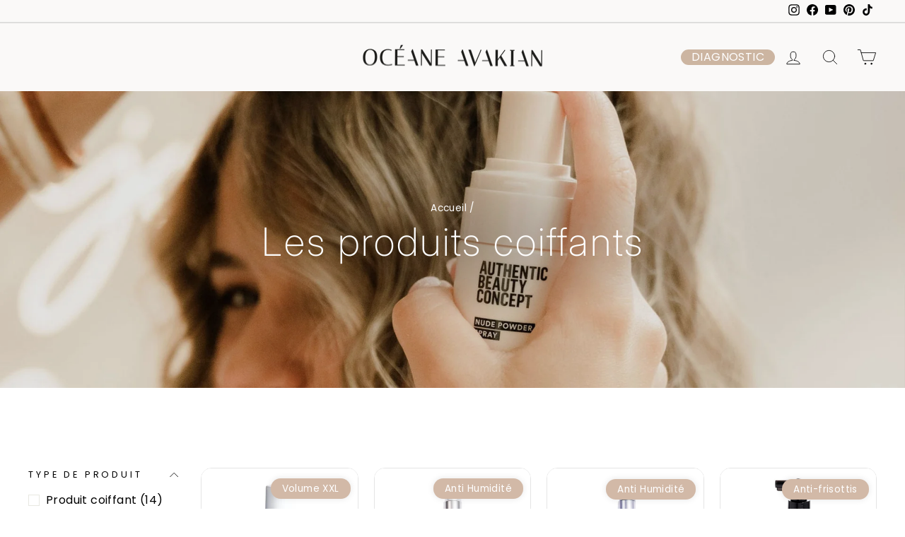

--- FILE ---
content_type: text/html; charset=utf-8
request_url: https://oceane-avakian.com/collections/les-coiffants
body_size: 104271
content:
<!doctype html>
<html class="no-js" lang="fr" dir="ltr">
<head>

<style id='hs-critical-css'>@charset "UTF-8";@font-face{font-family:slick;font-weight:400;font-style:normal;src:url('./fonts/slick.eot');src:url('./fonts/slick.eot?#iefix') format('embedded-opentype'),url('./fonts/slick.woff') format('woff'),url('./fonts/slick.ttf') format('truetype'),url('./fonts/slick.svg#slick') format('svg')}@font-face{font-family:wishlist__icon;src:url(https://hulkapps-wishlist.nyc3.digitaloceanspaces.com/assets/fonts/wishlist-icon.eot);src:url(https://hulkapps-wishlist.nyc3.digitaloceanspaces.com/assets/fonts/wishlist-icon.eot#iefix) format("embedded-opentype"),url(https://hulkapps-wishlist.nyc3.digitaloceanspaces.com/assets/fonts/wishlist-icon.woff) format("woff"),url(https://hulkapps-wishlist.nyc3.digitaloceanspaces.com/assets/fonts/wishlist-icon.ttf) format("truetype"),url(https://hulkapps-wishlist.nyc3.digitaloceanspaces.com/assets/fonts/wishlist-icon.svg#wishlist-icon) format("svg");font-weight:400;font-style:normal}:root{--colorAnnouncement:#0f0f0f;--colorAnnouncementText:#ffffff;--colorBody:#ffffff;--colorBodyAlpha05:rgba(255, 255, 255, .05);--colorBodyDim:#f2f2f2;--colorBodyLightDim:#fafafa;--colorBodyMediumDim:#f5f5f5;--colorBorder:#e8e8e1;--colorBtnPrimary:#aa9683;--colorBtnPrimaryLight:#bfb0a1;--colorBtnPrimaryDim:#a08974;--colorBtnPrimaryText:#ffffff;--colorCartDot:#ff4f33;--colorDrawers:#ffffff;--colorDrawersDim:#f2f2f2;--colorDrawerBorder:#e8e8e1;--colorDrawerText:#000000;--colorDrawerTextDark:#000000;--colorDrawerButton:#aa9683;--colorDrawerButtonText:#ffffff;--colorFooter:#ffffff;--colorFooterText:#000000;--colorFooterTextAlpha01:#000000;--colorGridOverlay:#000000;--colorGridOverlayOpacity:.1;--colorHeaderTextAlpha01:rgba(0, 0, 0, .1);--colorHeroText:#ffffff;--colorSmallImageBg:#ffffff;--colorLargeImageBg:#0f0f0f;--colorImageOverlay:#000000;--colorImageOverlayOpacity:.1;--colorImageOverlayTextShadow:.2;--colorLink:#000000;--colorModalBg:#e6e6e6;--colorNav:#faf9f8;--colorNavText:#000000;--colorPrice:#1c1d1d;--colorSaleTag:#1c1d1d;--colorSaleTagText:#ffffff;--colorTextBody:#000000;--colorTextBodyAlpha015:rgba(0, 0, 0, .15);--colorTextBodyAlpha005:rgba(0, 0, 0, .05);--colorTextBodyAlpha008:rgba(0, 0, 0, .08);--colorTextSavings:#C20000;--urlIcoSelect:url(//oceane-avakian.com/cdn/shop/t/122/assets/ico-select.svg);--urlIcoSelectFooter:url(//oceane-avakian.com/cdn/shop/t/122/assets/ico-select-footer.svg);--urlIcoSelectWhite:url(//oceane-avakian.com/cdn/shop/t/122/assets/ico-select-white.svg);--grid-gutter:17px;--drawer-gutter:20px;--sizeChartMargin:25px 0;--sizeChartIconMargin:5px;--newsletterReminderPadding:40px;--color-body-text:#000000;--color-body:#ffffff;--color-bg:#ffffff}tool-tip{display:none}.tool-tip__inner{animation:.3s forwards modal-close;opacity:0}.tool-tip__content{max-height:80vh;overflow:auto}.tool-tip__close{position:absolute;right:0;top:0}.tool-tip__close .icon{height:28px;width:28px}img{border:0;display:block;max-width:100%;opacity:1}img[loading=eager]{opacity:1}predictive-search{align-items:center;display:flex;margin:0 auto;max-width:960px;position:relative;width:100%}[data-dark=false] input{color:#000!important}[data-dark=false] .btn--search path{stroke:#000!important}.predictive__screen{background:#00000080;display:none;height:100vh;left:0;position:fixed;top:0;width:100vw}predictive-search form{display:flex;flex-wrap:wrap;position:relative;width:100%;z-index:4}.search__input-wrap{flex:5;position:relative}.search__input{background:var(--colorNavSearch,#fff);border-radius:calc(var(--roundness,0)*2);color:var(--color-body-text);flex:1;width:100%}.btn--search{position:absolute;right:5px;top:50%;transform:translateY(-50%)}.btn--search .icon{height:25px;width:25px}.btn--close-search{display:none;flex:30px 0 0;margin-left:10px}.btn--close-search .icon{height:25px;width:25px}.btn--close-search .icon path{stroke:var(--colorNavText)!important}.search__results{background:var(--color-body);color:var(--color-body-text);container-type:inline-size;display:none;margin-top:10px;max-height:80vh;overflow-y:auto;padding:0;position:absolute;top:100%;width:100%}@media only screen and (max-width:768px){.tool-tip__content{font-size:.85em}.search__results{margin-left:calc(var(--pageWidthPadding,17px)*-1);margin-right:calc(var(--pageWidthPadding,17px)*-1);max-height:75vh;width:calc(100% + var(--pageWidthPadding,17px)*2)}}*,:after,:before,input{box-sizing:border-box}body,html{margin:0;padding:0}header,main,nav{display:block}input[type=search]::-webkit-search-cancel-button,input[type=search]::-webkit-search-decoration{-webkit-appearance:none}.grid{list-style:none;margin:0 0 0 -22px;padding:0}.grid:after{clear:both;content:"";display:table}.grid__item{float:left;min-height:1px;padding-left:22px;width:100%}.one-half{width:50%}.hide{display:none!important}.text-center{text-align:center!important}@media only screen and (max-width:768px){.grid{margin-left:-17px}.grid__item{padding-left:17px}.small--one-half{width:50%}.grid--uniform .small--one-half:nth-of-type(odd){clear:both}.small--hide{display:none!important}}@media only screen and (min-width:769px){:root{--grid-gutter:22px;--drawer-gutter:30px}.btn--search{right:10px}.medium-up--one-quarter{width:25%}.grid--uniform .medium-up--one-quarter:nth-of-type(4n+1){clear:both}.medium-up--one-fifth{width:20%}.medium-up--four-fifths{width:80%}.medium-up--hide{display:none!important}}.visually-hidden{clip:rect(0 0 0 0);border:0;height:1px;margin:-1px;overflow:hidden;padding:0;position:absolute;width:1px}html{touch-action:manipulation}body,html{background-color:var(--colorBody);color:var(--colorTextBody)}.page-width{margin:0 auto;max-width:1500px}.page-width{padding:0 17px}@media only screen and (min-width:769px){.page-width{padding:0 40px}}.page-width--narrow{max-width:1000px}.page-content{padding-bottom:40px;padding-top:40px}@media only screen and (min-width:769px){.page-content{padding-bottom:75px;padding-top:75px}}.page-content--top{padding-bottom:0}.main-content{display:block;min-height:300px}hr{border:0;border-top:1px solid;border-top-color:var(--colorBorder);height:1px}body,button,input,select,textarea{-webkit-font-smoothing:antialiased;-webkit-text-size-adjust:100%;font-family:var(--typeBasePrimary),var(--typeBaseFallback);font-size:calc(var(--typeBaseSize)*.92);letter-spacing:var(--typeBaseSpacing);line-height:var(--typeBaseLineHeight);text-rendering:optimizeSpeed}@media only screen and (min-width:769px){.main-content{min-height:700px}body,button,input,select,textarea{font-size:var(--typeBaseSize)}}body{font-weight:var(--typeBaseWeight)}p{margin:0 0 15px}small{font-size:.85em}label:not(.variant__button-label):not(.text-label){font-size:.8em;letter-spacing:.3em;text-transform:uppercase}label{display:block;margin-bottom:10px}.h1,.h2,.h4,h1,h2,h3,h4,h5{display:block;margin:0 0 10px}.h1 a{font-weight:inherit;-webkit-text-decoration:none;text-decoration:none}.h1,.h2,h1,h2,h3{font-family:var(--typeHeaderPrimary),var(--typeHeaderFallback);font-weight:var(--typeHeaderWeight);letter-spacing:var(--typeHeaderSpacing);line-height:var(--typeHeaderLineHeight)}.h1,h1{font-size:calc(var(--typeHeaderSize)*.85)}.h2,h2{font-size:calc(var(--typeHeaderSize)*.73)}h3{font-size:calc(var(--typeHeaderSize)*.62)}@media only screen and (min-width:769px){.h1,.h2,.h4,h1,h2,h3,h4,h5{margin:0 0 15px}.h1,h1{font-size:var(--typeHeaderSize)}.h2,h2{font-size:calc(var(--typeHeaderSize)*.85)}h3{font-size:calc(var(--typeHeaderSize)*.65)}}.h4,h4{font-size:.8em;letter-spacing:.3em;text-transform:uppercase}h5{font-size:.8em;letter-spacing:.3em;margin-bottom:10px;text-transform:uppercase}.ajaxcart__subtotal{font-size:.8em;letter-spacing:.3em;text-transform:uppercase}ol,ul{margin:0 0 15px 30px;padding:0;text-rendering:optimizeLegibility}ol{list-style:decimal}ul ul{margin:4px 0 5px 20px}li{margin-bottom:.25em}.no-bullets{list-style:none;margin-left:0}.inline-list{margin:0;padding:0}.inline-list li{display:inline-block;margin-bottom:0;vertical-align:middle}.text-link,a{background:0 0;color:var(--colorTextBody);-webkit-text-decoration:none;text-decoration:none}.text-link{background:0 0;border:0;display:inline;margin:0;padding:0}button{color:currentColor;overflow:visible}.btn{-webkit-appearance:none;-moz-appearance:none;background:var(--colorBtnPrimary);border:1px solid transparent;border-radius:var(--buttonRadius);color:var(--colorBtnPrimaryText);display:inline-block;font-size:calc(var(--typeBaseSize) - 4px);font-size:max(calc(var(--typeBaseSize) - 4px),13px);font-weight:700;letter-spacing:.3em;line-height:1.42;margin:0;min-width:90px;padding:11px 20px;text-align:center;-webkit-text-decoration:none;text-decoration:none;text-transform:uppercase;vertical-align:middle;white-space:normal;width:auto}@media only screen and (max-width:768px){h5{margin-bottom:5px}.btn{font-size:calc(var(--typeBaseSize) - 5px);font-size:max(calc(var(--typeBaseSize) - 5px),11px);padding:9px 17px}}[data-button_style^=round] .btn:not(.btn--secondary):not(.btn--tertiary):not(.btn--inverse):not(.btn--body):not(.btn--static){overflow:hidden;position:relative}[data-button_style^=round] .btn:not(.btn--secondary):not(.btn--tertiary):not(.btn--inverse):not(.btn--body):not(.btn--static):after{background-image:linear-gradient(90deg,transparent,hsla(0,0%,100%,.25),transparent);content:"";height:100%;left:150%;position:absolute;top:0;transform:skew(-20deg);width:200%}.btn--tertiary{background-color:transparent;border:1px solid;border-color:var(--colorBorder);color:var(--colorTextBody);font-weight:400;letter-spacing:normal;padding:8px 10px;text-transform:none;white-space:nowrap}.btn--body{background-color:var(--colorBody);border:1px solid;border-color:var(--colorBorder);color:var(--colorTextBody)}.btn--circle{border-radius:50%;line-height:1;min-width:0;padding:10px}.btn--circle .icon{height:20px;width:20px}.btn--circle:after,.btn--circle:before{background:0 0;content:none;width:auto}.btn--circle.btn--large .icon{height:30px;width:30px}.btn--circle.btn--large{padding:15px}.btn--large{padding:15px 20px}.collapsible-trigger-btn{text-align:left}[data-center-text=true] .collapsible-trigger-btn{text-align:center}.collapsible-trigger-btn{display:block;font-size:.8em;letter-spacing:.3em;padding:15px 10px 15px 0;text-transform:uppercase;width:100%}.collection-sidebar__group .collapsible-trigger-btn{text-align:left}svg:not(:root){overflow:hidden}.video-wrapper{height:0;height:auto;max-width:100%;overflow:hidden;padding-bottom:56.25%;position:relative}.video-wrapper--modal{width:1000px}.grid__image-ratio{background-color:var(--colorSmallImageBg);position:relative}.grid__image-ratio img{height:100%;left:0;-o-object-fit:cover;object-fit:cover;position:absolute;top:0;width:100%}.grid__image-ratio img.grid__image-contain{-o-object-fit:contain;object-fit:contain}.grid__image-ratio:before{content:"";display:block;height:0;width:100%}.grid__image-ratio--square:before{padding-bottom:100%}form{margin:0}button,input,textarea{-webkit-appearance:none;-moz-appearance:none}button{background:0 0;border:none;display:inline-block}input,select,textarea{border:1px solid;border-color:var(--colorBorder);border-radius:0;max-width:100%;padding:8px 10px}textarea{min-height:100px}input[type=checkbox]{margin:0 10px 0 0;padding:0;width:auto}input[type=checkbox]{-webkit-appearance:checkbox;-moz-appearance:checkbox}select{-webkit-appearance:none;-moz-appearance:none;appearance:none;background-color:transparent;color:inherit;padding-right:28px;text-indent:.01px;text-overflow:""}select{background-image:var(--urlIcoSelect);background-position:100%;background-position:right 10px center;background-repeat:no-repeat;background-size:11px}option{background-color:#fff;color:#000}select::-ms-expand{display:none}.hidden-label{clip:rect(0 0 0 0);border:0;height:1px;margin:-1px;overflow:hidden;padding:0;position:absolute;width:1px}small{display:block}.input-group{display:flex}.input-group .input-group-field:first-child{border-radius:0}.input-group .input-group-field:last-child{border-radius:0}.input-group input::-moz-focus-inner{border:0;margin-bottom:-1px;margin-top:-1px;padding:0}.input-group-field{flex:1 1 auto;margin:0;min-width:0}.input-group-btn{display:flex;flex:0 1 auto;margin:0}.icon{fill:currentColor;display:inline-block;height:20px;vertical-align:middle;width:20px}svg.icon:not(.icon--full-color) circle,svg.icon:not(.icon--full-color) path{fill:inherit;stroke:inherit}.icon-cart circle,.icon-cart path,.icon-chevron-down path,.icon-close path,.icon-filter path,.icon-hamburger path,.icon-search path,.icon-user path{fill:none!important;stroke:currentColor!important}.icon-cart circle,.icon-cart path,.icon-chevron-down path,.icon-close path,.icon-filter path,.icon-hamburger path,.icon-search path,.icon-user path{stroke-width:var(--iconWeight);stroke-linecap:var(--iconLinecaps);stroke-linejoin:var(--iconLinecaps)}.icon-cart circle{fill:currentColor!important}.icon__fallback-text{clip:rect(0 0 0 0);border:0;height:1px;margin:-1px;overflow:hidden;padding:0;position:absolute;width:1px}.drawer{-webkit-overflow-scrolling:touch;background-color:var(--colorDrawers);bottom:0;box-shadow:0 0 150px #0000001a;color:var(--colorDrawerText);display:none;max-width:95%;overflow:hidden;position:fixed;top:0;z-index:30}@media screen and (max-height:400px){.drawer{overflow:scroll}.drawer .drawer__contents{height:auto}}.drawer a:not(.btn){color:var(--colorDrawerText)}.drawer input{border-color:var(--colorDrawerBorder)}.drawer .btn{background-color:var(--colorDrawerButton);color:var(--colorDrawerButtonText)}.drawer--left{left:-350px;width:350px}.drawer--right{right:-350px;width:350px}@media only screen and (min-width:769px){.drawer--right{right:-450px;width:450px}}.drawer__fixed-header,.drawer__footer,.drawer__header,.drawer__scrollable{padding-left:var(--drawer-gutter);padding-right:var(--drawer-gutter)}.drawer__header{border-bottom:1px solid;border-bottom-color:var(--colorDrawerBorder);display:table;margin-bottom:0;min-height:20px;padding:3px 0;width:100%}.drawer__fixed-header{min-height:10px;overflow:visible}.drawer__fixed-header,.drawer__header{height:auto}.drawer__close,.drawer__title{display:table-cell;vertical-align:middle}.drawer__title{width:100%}.drawer__close{text-align:center;width:1%}.drawer__close-button{color:inherit;height:100%;padding:0 var(--drawer-gutter);position:relative;right:calc(var(--drawer-gutter)*-1)}.drawer__close-button .icon{height:28px;width:28px}.drawer__contents{display:flex;flex-direction:column;height:100%}.drawer__inner,.drawer__scrollable{display:flex;flex:1 1 auto;flex-direction:column;overflow-y:hidden}.drawer__scrollable{-webkit-overflow-scrolling:touch;overflow:hidden;overflow-y:auto;padding-top:var(--drawer-gutter)}.drawer__footer{border-top:1px solid;border-top-color:var(--colorDrawerBorder);padding-bottom:var(--drawer-gutter);padding-top:15px}@media only screen and (min-width:769px){.drawer__fixed-header,.drawer__header{min-height:80px}.drawer__footer{padding-top:22.22222px}.footer__title{margin-bottom:20px}}.appear-animation{opacity:0;transform:translateY(60px)}.shopify-product-reviews-badge{display:block;min-height:25px}.tool-tip__close{padding:10px}.footer__title{color:var(--colorFooterText)}.rte{margin-bottom:7.5px}.rte:after{clear:both;content:"";display:table}.rte:last-child{margin-bottom:0}.header-layout{display:flex;justify-content:space-between}.header-item{align-items:center;display:flex;flex:1 1 auto}.header-item--logo{flex:0 0 auto}.header-item--icons{flex:0 1 auto;justify-content:flex-end}.header-layout[data-logo-align=center] .header-item--icons,.header-layout[data-logo-align=center] .header-item--navigation{flex:1 1 130px}.header-item--left .site-nav{margin-left:-12px}.header-item--icons .site-nav{margin-right:-12px}.site-header{background:var(--colorNav);padding:7px 0;position:relative}@media only screen and (min-width:769px){.rte{margin-bottom:15px}.header-layout[data-logo-align=center] .header-item--logo{margin:0 30px}.site-header{padding:20px 0}.toolbar+.header-sticky-wrapper .site-header{border-top:1px solid;border-top-color:var(--colorHeaderTextAlpha01)}}.site-header__logo{display:block;font-size:30px;margin:10px 0;position:relative;z-index:6}.header-layout[data-logo-align=center] .site-header__logo{margin-left:auto;margin-right:auto;text-align:center}.site-header__logo a{max-width:100%}.site-header__logo a{-webkit-text-decoration:none;text-decoration:none}.site-header__logo img{display:block}.site-header .site-header__logo img{left:50%;position:absolute;top:50%;transform:translate(-50%,-50%)}.site-header__logo-link{align-items:center;color:var(--colorNavText);display:flex;position:relative}.header-sticky-wrapper{position:relative;z-index:28}.site-header__search-container{bottom:200%;display:none;height:100%;left:0;overflow:hidden;position:absolute;right:0;z-index:28}.site-header__search{background-color:var(--colorBody);bottom:0;box-shadow:0 15px 45px #0000001a;color:var(--colorTextBody);display:flex;left:0;position:absolute;right:0;top:0;transform:translate3d(0,-110%,0);z-index:28}.site-header__search .page-width{align-items:stretch;display:flex;flex:1 1 100%}@media only screen and (max-width:768px){predictive-search .search__results{margin-left:-20px;margin-right:-10px;width:calc(100% + 30px)}predictive-search form{margin:0 10px 0 20px}[data-center-text=true] .footer__title{text-align:center}.header-item--left .site-nav{margin-left:-7.5px}.header-item--icons .site-nav{margin-right:-7.5px}.site-header__logo-link{margin:0 auto}.site-header__search .page-width{padding:0}}.site-header__search .icon{height:30px;width:30px}.search-bar{max-width:100%}.toolbar{background:var(--colorNav);color:var(--colorNavText);font-size:calc(var(--typeBaseSize)*.85)}.toolbar a{color:var(--colorNavText)}.toolbar__content{align-items:center;display:flex;justify-content:flex-end}.toolbar__item{flex:0 1 auto;padding:0 5px}.toolbar__item:first-child{padding-left:0}.toolbar__item:last-child{padding-right:0}.toolbar__social{text-align:right}.toolbar__social a{display:block;padding:5px}.toolbar__social .icon{height:16px;position:relative;top:-2px;width:16px}.section-header{margin-bottom:30px}@media only screen and (min-width:769px){.section-header{margin-bottom:50px}}[data-type_headers_align_text=true] .section-header{text-align:center}.section-header--flush{margin-bottom:0}.section-header__title{margin-bottom:0}.site-nav{margin:0}.site-nav__icons{white-space:nowrap}.site-nav__link{color:var(--colorNavText);display:inline-block;padding:7.5px 15px;-webkit-text-decoration:none;text-decoration:none;vertical-align:middle;white-space:nowrap}@media only screen and (max-width:959px){input,select,textarea{font-size:16px!important}.site-nav__link{padding:7.5px}}.site-nav__link--icon{padding-left:12px;padding-right:12px}@media only screen and (max-width:768px){.site-nav__link--icon{padding-left:7.5px;padding-right:7.5px}.site-nav__link--icon+.site-nav__link--icon{margin-left:-4px}}.site-nav__link--icon .icon{height:30px;width:30px}.mobile-nav{margin:calc(var(--drawer-gutter)*-1) calc(var(--drawer-gutter)*-1) 0}.mobile-nav li{list-style:none;margin-bottom:0}.mobile-nav__item{display:block;position:relative}.mobile-nav>.mobile-nav__item{background-color:var(--colorDrawers)}.mobile-nav__item:after{border-bottom:1px solid;border-bottom-color:var(--colorDrawerBorder);bottom:0;content:"";left:var(--drawer-gutter);position:absolute;right:var(--drawer-gutter)}.mobile-nav__faux-link,.mobile-nav__link{display:block}.mobile-nav__link--top-level{font-size:1.4em}.mobile-nav__faux-link,.mobile-nav__link,.mobile-nav__toggle .faux-button,.mobile-nav__toggle button{color:var(--colorDrawerText);padding:15px var(--drawer-gutter);-webkit-text-decoration:none;text-decoration:none}.mobile-nav__child-item{display:flex}.mobile-nav__child-item .mobile-nav__link,.mobile-nav__child-item a{flex:1 1 auto}.mobile-nav__child-item .collapsible-trigger:not(.mobile-nav__link--button){flex:0 0 43px}.mobile-nav__child-item .collapsible-trigger__icon{margin-right:15px;padding:0}.mobile-nav__item--secondary a{padding-bottom:5px;padding-top:10px}.mobile-nav__item--secondary:after{display:none}.mobile-nav__item:not(.mobile-nav__item--secondary)+.mobile-nav__item--secondary{margin-top:10px}.mobile-nav__has-sublist,.mobile-nav__link--button{display:flex}.mobile-nav__has-sublist>*,.mobile-nav__link--button>*{flex:1 1 auto;word-break:break-word}.mobile-nav__link--button{padding:0;text-align:left;width:100%}.mobile-nav__toggle{flex:0 1 auto}.mobile-nav__toggle .icon{height:16px;width:16px}.mobile-nav__toggle .faux-button,.mobile-nav__toggle button{height:60%;margin:20% 0;padding:0 30px}.mobile-nav__toggle button{border-left:1px solid;border-left-color:var(--colorDrawerBorder)}.mobile-nav__sublist{margin:0}.mobile-nav__sublist .mobile-nav__item:after{border-bottom:none;bottom:auto;top:0}.mobile-nav__sublist .mobile-nav__item:last-child{padding-bottom:15px}.mobile-nav__sublist .mobile-nav__faux-link,.mobile-nav__sublist .mobile-nav__link{font-weight:400;padding:7.5px 25px 7.5px var(--drawer-gutter)}.mobile-nav__grandchildlist{margin:0}.mobile-nav__grandchildlist:before{background:#000;bottom:10px;content:"";display:block;left:17px;position:absolute;top:10px;width:1px}.mobile-nav__grandchildlist .mobile-nav__item:last-child{padding-bottom:0}.mobile-nav__grandchildlist .mobile-nav__link{padding-left:35px}.mobile-nav__social{display:flex;flex-wrap:wrap;justify-content:stretch;list-style:none;margin:15px 0 20px}@media only screen and (min-width:769px){.mobile-nav__social{margin-left:calc(var(--drawer-gutter)*-1);margin-right:calc(var(--drawer-gutter)*-1)}.site-nav__link--icon .icon{height:28px;width:28px}.site-nav__link--icon .icon.icon-user{position:relative;top:1px}}.mobile-nav__social a{display:block;padding:12px 30px}.mobile-nav__social a .icon{position:relative;top:-1px}.mobile-nav__social-item{border:1px solid;border-color:var(--colorDrawerBorder);flex:0 1 33.33%;margin:0 0 -1px;text-align:center}.mobile-nav__social-item:nth-child(3n-1){margin-left:-1px;margin-right:-1px}.cart-link{display:block;position:relative}.cart-link__bubble{display:none}[data-type_headers_align_text=true] .breadcrumb{text-align:center}.breadcrumb{font-size:calc(var(--typeBaseSize)*.85);margin:-25px 0 10px}@media only screen and (max-width:768px){.breadcrumb{margin-bottom:15px}}.breadcrumb__divider{color:currentColor}.modal{align-items:center;bottom:0;color:#fff;display:none;justify-content:center;left:0;opacity:1;overflow:hidden;position:fixed;right:0;top:0;z-index:30}.modal__inner{align-items:center;display:flex;flex:0 1 auto;margin:15px;max-width:calc(100% - 15px);transform-style:preserve-3d}@media only screen and (min-width:769px){.modal__inner{margin:40px;max-width:calc(100% - 80px)}}.modal__centered{flex:0 1 auto;max-width:100%;min-width:1px;position:relative}.modal__close{border:0;color:#fff;padding:15px;position:fixed;right:0;top:0}.modal__close .icon{height:28px;width:28px}.modal .page-width{padding:0}.collapsible-trigger{color:inherit;position:relative}.collapsible-trigger__icon{display:block;height:10px;position:absolute;right:0;top:50%;transform:translateY(-50%);width:10px}.mobile-nav__has-sublist .collapsible-trigger__icon{right:25px}.collapsible-trigger__icon .icon{display:block;height:10px;width:10px}@media only screen and (min-width:769px){.modal__close{padding:30px}.collapsible-trigger__icon{height:12px;width:12px}.collapsible-trigger__icon .icon{height:12px;width:12px}.collapsible-content--sidebar.is-open{height:auto;opacity:1;overflow:initial;visibility:visible}}.collapsible-trigger__icon--circle{border:1px solid;border-color:var(--colorBorder);border-radius:28px;height:28px;text-align:center;width:28px}.collapsible-trigger__icon--circle .icon{left:50%;position:absolute;top:50%;transform:translate(-50%,-50%)}.collapsible-trigger.is-open .collapsible-trigger__icon>.icon-chevron-down{transform:scaleY(-1)}.collapsible-trigger.is-open .collapsible-trigger__icon--circle>.icon-chevron-down{transform:translate(-50%,-50%) scaleY(-1)}.collapsible-content.is-open{opacity:1;visibility:visible}.collapsible-content--all{backface-visibility:hidden;height:0;opacity:0;overflow:hidden;visibility:hidden}.collapsible-content--all .collapsible-content__inner{transform:translateY(40px)}.is-open .collapsible-content__inner{transform:translateY(0)}.collapsible-content--sidebar{backface-visibility:hidden;height:0;opacity:0;overflow:hidden;visibility:hidden}.pswp{-webkit-text-size-adjust:100%;-webkit-backface-visibility:hidden;display:none;height:100%;left:0;outline:0;overflow:hidden;position:absolute;top:0;touch-action:none;width:100%;z-index:1500}.pswp__bg{-webkit-backface-visibility:hidden;background:var(--colorBody);height:100%;left:0;opacity:0;position:absolute;top:0;transform:translateZ(0);width:100%}.pswp__scroll-wrap{height:100%;left:0;overflow:hidden;position:absolute;top:0;width:100%}.pswp__container{bottom:0;left:0;position:absolute;right:0;top:0;touch-action:none}.pswp__container{-webkit-touch-callout:none}.pswp__bg{will-change:opacity}.pswp__container{-webkit-backface-visibility:hidden}.pswp__item{bottom:0;left:0;overflow:hidden;position:absolute;right:0;top:0}.pswp__button{position:relative}.pswp__button:after{bottom:0;content:"";display:block;left:0;position:absolute;right:0;top:0}.pswp__button--arrow--left .icon,.pswp__button--arrow--right .icon{height:13px;margin:8px;width:13px}.pswp__ui{align-items:center;bottom:30px;display:flex;justify-content:center;left:0;position:absolute;right:0;transform:translateY(0)}.pswp__ui .btn{margin:15px}.pswp__ui--hidden{transform:translateY(150%)}::-webkit-input-placeholder{color:inherit;opacity:.5}:-moz-placeholder{color:inherit;opacity:.5}:-ms-input-placeholder{color:inherit;opacity:.5}::-ms-input-placeholder{color:inherit;opacity:1}input,select,textarea{background-color:inherit;color:inherit}.index-section{margin:40px 0}@media only screen and (min-width:769px){.index-section{margin:75px 0}}.theme-block{margin-bottom:30px}.theme-block:last-child{margin-bottom:0}.collection-content{padding-top:22.5px}.collection-filter{align-items:center;display:flex;justify-content:flex-end}.collection-filter .btn,.collection-filter select{font-size:16px;height:44px}.collection-filter select{display:block;width:100%}.collection-filter .btn{border:1px solid;border-color:var(--colorBorder);padding:0 20px}@media only screen and (max-width:768px){.collection-filter{flex-wrap:wrap;justify-content:space-between;position:sticky;top:17px;z-index:5}.collection-filter .btn{text-align:left;width:100%}}.collection-filter .btn .icon{margin-right:10px;position:relative;top:-2px}.collection-filter__item{flex:1 1 auto;margin-bottom:15px}.collection-filter .btn:not(.btn--tertiary-active),.collection-filter__sort-container{background:var(--colorBody)}.collection-filter__item--drawer{flex:0 1 48%}.collection-filter__item--count{flex:1 1 170%;text-align:center}.collection-filter__item--sort{flex:0 1 48%}.collection-sidebar{margin-bottom:20px;padding-right:10px}@media only screen and (min-width:769px){.grid__item--sidebar{max-height:90vh;overflow-y:auto;position:sticky;top:10px}.site-header__logo{text-align:left}}.collection-sidebar__group{border-top:1px solid;border-top-color:var(--colorDrawerBorder);margin-bottom:5px;margin-top:5px;overflow:hidden;padding-top:5px}.collection-sidebar__group:first-child{margin-top:0}.collection-sidebar__group .collapsible-content__inner{padding-bottom:5px}.filter-form div:first-of-type .collection-sidebar__group{border-top:0;padding-top:0}.site-header__logo .logo--inverted{display:none}.site-header__logo a{color:var(--colorNavText)}.tag-list__header{text-align:left}.tag-list label{display:block;line-height:1.4}.tag-list--active-tags:empty{display:none}label.tag__checkbox-wrapper{display:flex}.tag__checkbox{padding-left:25px;position:relative}.tag__checkbox:after,.tag__checkbox:before{content:"";left:0;position:absolute;top:50%;transform:translateY(-50%)}.tag__checkbox:before{border:1px solid;border-color:var(--colorBorder);height:16px;width:16px}.tag__checkbox:after{height:10px;left:3px;width:10px}.tag__input{height:0;opacity:0;position:absolute;width:0}.grid-product{margin-bottom:15px}.grid-product__content{position:relative;text-align:left}.grid__item-image-wrapper{position:relative}[data-type_product_capitalize=true] .grid-product__title{font-size:calc(var(--typeBaseSize) - 2px);letter-spacing:.2em;text-transform:uppercase}@media only screen and (max-width:768px){.collection-filter__item--count{flex:1 1 100%;order:3}[data-type_product_capitalize=true] .grid-product__title{font-size:calc(var(--typeBaseSize) - 3px)}}.grid-product__title{-webkit-hyphens:auto;hyphens:auto;word-break:break-word}.grid-product__link{display:block}.grid-product__image-mask{overflow:hidden;position:relative}[data-center-text=true] .grid-product__meta{text-align:center}.grid-product__meta{line-height:var(--typeBaselineHeightMinus01);padding:10px 0 6px;position:relative}.grid-product__price{color:var(--colorPrice);font-size:calc(var(--typeBaseSize)*.85);margin-top:5px}.grid-product__tag{background-color:var(--colorBtnPrimary);color:var(--colorBtnPrimaryText);font-size:calc(var(--typeBaseSize)*.65);line-height:1;padding:6px 5px 6px 7px;position:absolute;right:0;top:0;z-index:2}@media only screen and (min-width:769px){.grid-product{margin-bottom:30px}.grid-product__tag{font-size:calc(var(--typeBaseSize)*.85);padding:7px 7px 7px 9px}}.cart__item-sub{display:flex;flex:1 1 100%;justify-content:space-between;line-height:1}.cart__item-sub>div:first-child{margin-right:10px}.cart__item-row{margin-bottom:20px}.cart__checkout{width:100%}.cart__checkout-wrapper{margin-top:20px}.drawer.is-empty .drawer__inner,.drawer__cart-empty{display:none}.drawer.is-empty .drawer__cart-empty{display:block}.toolbar.small--hide{border-bottom:1px solid #dbdbdb}.section-header__title{font-weight:200;letter-spacing:3px;font-size:30px}.grid-product__image-mask,.grid-product__tag{border-radius:15px!important;border:1px solid rgba(0,0,0,.1)}.grid-product__tag{background:#d2b9a7!important;top:5%!important;right:5%!important;color:#fff!important;font-weight:200;border:none!important;padding:8px 16px}.smallCart{right:20px!important}.wishlist-btn.grid-wishlist-btn{background:#f2f2f2;border-radius:100px;padding:10px!important;margin-top:25px}.shopify-section:after{background:#f5f0ea!important}@media screen and (max-width:480px){.shopify-section:after{height:95%!important}}.smallCart{width:40px;height:40px;border-radius:100%;position:absolute;bottom:15px;right:15px;z-index:12;background:#f2f2f2;display:flex;justify-content:center;align-items:center}.variantSelector{width:100%;height:70%;position:absolute;bottom:0;left:0;background:#f2f2f2;z-index:11;transform:translateY(100%);opacity:0}.optionSelector{opacity:0;position:absolute;top:0;left:0;width:100%;height:100%;transform:translate(100%);overflow:scroll}.optionSelector.active{opacity:1;transform:translate(0)}.optionName{padding:15px 20px;border-bottom:1px solid #c2c2c2;font-weight:700;font-size:18px}.optionValues{padding:15px 0;font-size:18px;overflow:scroll}.optionValues div{padding:5px 20px;font-size:16px;border-bottom:1px solid #d9d9d9}@media only screen and (max-width:1100px){.variantSelector{width:100%;height:100%;position:absolute;bottom:0;left:0;background:#f2f2f2;z-index:11;transform:translateY(100%);opacity:0}.optionSelector{opacity:0;position:absolute;top:0;left:0;width:100%;height:100%;transform:translate(100%);overflow:scroll}.optionSelector.active{opacity:1;transform:translate(0)}.optionName{padding:10px;border-bottom:1px solid #c2c2c2;font-weight:700;font-size:16px}.optionValues{padding:10px 0;font-size:18px;overflow:scroll}.optionValues div{padding:5px 10px;font-size:14px;border-bottom:1px solid #d9d9d9}.grid-product__image-mask.grid-product__image-mask{margin:10px auto 0}}.jdgm-preview-badge .jdgm-star.jdgm-star{color:#000!important}.jdgm-prev-badge__text.jdgm-prev-badge__text{color:#b5b5b5}.grid-product__content .wishlist-btn.wishlist-btn{position:absolute;z-index:1;bottom:62px!important;right:20px!important;height:fit-content;top:unset}.wishlist-btn .count{display:none}.grid-product__tag--custom.grid-product__tag--custom{background-color:#fff;color:#000;box-shadow:0 0 10px #0000001a;-webkit-box-shadow:0 0 10px 0 rgba(0,0,0,.1);-moz-box-shadow:0 0 10px 0 rgba(0,0,0,.1)}@media only screen and (min-width:1024px){.tmenu_nav{margin-left:0}.tmenu_app .tmenu_nav .tmenu_item--root>.tmenu_item_link.tmenu_item_link{padding-left:15px!important;padding-right:15px!important}.tmenu_nav .tmenu_item:nth-of-type(1) .tmenu_item_link.tmenu_item_link.tmenu_item_link.tmenu_item_link{padding-left:0!important}.site-header.site-header{box-shadow:unset}}@media screen and (max-width:768px){.collection-filter{z-index:13}.collection-filter .btn:not(.btn--tertiary-active),.collection-filter__sort-container{background:#fff}}.slick-next,.slick-prev{font-size:0;line-height:0;position:absolute;top:50%;display:block;width:20px;height:20px;padding:0;-webkit-transform:translate(0,-50%);-ms-transform:translate(0,-50%);transform:translate(0,-50%);color:transparent;border:none;outline:0;background:0 0}.slick-next:before,.slick-prev:before{font-family:slick;font-size:20px;line-height:1;opacity:.75;color:#fff;-webkit-font-smoothing:antialiased;-moz-osx-font-smoothing:grayscale}.slick-prev{left:-25px}.slick-prev:before{content:'←'}.slick-next{right:-25px}.slick-next:before{content:'→'}.jdgm-star{font-family:JudgemeStar!important}[class^=icon-wishlist-]:before{font-family:wishlist__icon!important;font-style:normal!important;font-variant:normal!important;text-transform:none!important;speak:none;line-height:1;-webkit-font-smoothing:antialiased;-moz-osx-font-smoothing:grayscale}.icon-wishlist-plus:before{content:"b"}.icon-wishlist-cross:before{content:"g"}.icon-wishlist-heart-empty:before{content:"l";margin-left:2px;margin-top:2px}.msg-tooltip{position:fixed;bottom:30px;right:0;background:inherit;z-index:9999;padding:25px 30px;max-width:360px;line-height:24px;box-shadow:1px 0 14px hsla(0,0%,45.9%,.5);transform:translateX(100%)}.hulk__wishlist-wrap a,.hulk__wishlist-wrap button,.hulk__wishlist-wrap input{outline:0;text-decoration:none}.hulk__wishlist-wrap input[type=text]{padding:10px 18px!important}.hulk__wishlist-wrap label{display:block}.hulk__wishlist-wrap .wishlist-btn{display:inline-block;padding:6px 20px;width:auto;margin:0;font-weight:400;text-decoration:none;text-align:center;vertical-align:middle;white-space:nowrap;border:1px solid transparent;-webkit-appearance:none;-moz-appearance:none;border-radius:0;color:#fff;line-height:1.5}.hulk__wishlist-wrap .wishlist-btn[disabled]{color:#333!important;background-color:#d1d1d1!important;border-color:#d1d1d1!important}.hulk__wishlist-wrap ol,.hulk__wishlist-wrap ul{margin:0;padding:0}.hulk__wishlist-wrap button{background:0 0;border:none;display:inline-block}.hulk__wishlist-wrap textarea{min-height:100px}.hulk__wishlist-wrap input[type=checkbox]{display:none}.hulk__wishlist-wrap .input-group{position:relative;display:block;border-collapse:separate;max-width:100%}.hulk__wishlist-wrap .input-group.search-bar{display:table!important}.hulk__wishlist-wrap .input-group-btn,.hulk__wishlist-wrap .input-group-field{display:table-cell;vertical-align:middle;margin:0}.hulk__wishlist-wrap .input-group .input-group-field{width:100%}.hulk__wishlist-wrap .input-group-btn{position:relative;white-space:nowrap;width:1%;padding:0}.hulk__wishlist-wrap form{margin-bottom:0}.hulk__wishlist-wrap .wrapper_grid{display:flex;flex-wrap:wrap;margin-right:-15px;margin-left:-15px;margin-bottom:5rem}.hulk__wishlist-wrap .grid_5{flex:0 0 41.66%;max-width:41.66%;padding:0 15px}@media screen and (max-width:767px){.hulk__wishlist-wrap .grid_5{flex:0 0 100%;max-width:100%}}.hulk__wishlist-wrap .grid_7{flex:0 0 58.33%;max-width:58.33%;padding:0 15px}@media screen and (max-width:767px){.hulk__wishlist-wrap .grid_7{flex:0 0 100%;max-width:100%}}.hulk__wishlist-wrap .search__bar{position:relative;margin-right:30px;flex:1}.hulk__wishlist-wrap .search__bar input{height:100%}.hulk__wishlist-wrap .search__bar:before{content:"e";font-family:wishlist__icon!important;font-style:normal!important;font-weight:400!important;font-variant:normal!important;text-transform:none!important;position:absolute;left:0;top:0;bottom:0;font-size:18px;color:#555;width:46px;height:46px;display:flex;align-items:center;justify-content:center}.hulk__wishlist-wrap .search__bar input{padding-left:46px}.hulk__wishlist-wrap .bulk_action li{list-style:none;display:inline-block;vertical-align:middle}.hulk__wishlist-wrap .bulk_action #hulk_select_all,.hulk__wishlist-wrap .bulk_action #hulk_select_drawer_all{display:block;float:left;margin-top:5px}.hulk__wishlist-wrap .bulk_action li:first-child:before{border:none}.hulk__wishlist-wrap .bulk_action li:before{content:"";border-left:1px solid #000;margin:0 8px;height:auto}.hulk__wishlist-wrap .wishlist-grid-view{display:flex;flex-wrap:wrap;margin-right:-15px;margin-left:-15px;padding-top:15px}.hulk__wishlist-wrap .wishlist-popup[data-hulkappswishlistpopup] .wishlist-modal.modal-small{padding:0}.hulk__wishlist-wrap .wishlist-popup[data-hulkappswishlistpopup] .wishlist-modal .wishlist-modal__header{text-align:left;padding:20px 28px;border-bottom:1px solid #ccc}.hulk__wishlist-wrap .wishlist-popup[data-hulkappswishlistpopup] .wishlist-modal .close-popup{top:25px;right:20px}.hulk__wishlist-wrap .wishlist-popup[data-hulkappswishlistpopup] .wishlist-modal .wishlist-modal__body{padding:0}.hulk__wishlist-wrap .wishlist-popup[data-hulkappswishlistpopup] .wishlist-modal .wishlist-modal__body p[data-choosewishlisttext]{display:none}.hulk__wishlist-wrap .wishlist-popup[data-hulkappswishlistpopup] .wishlist-modal .wishlist-modal__body .choose-wishlist-option li{border-bottom:1px solid #ccc;padding:10px 20px;margin-bottom:0!important}.hulk__wishlist-wrap .wishlist-popup[data-hulkappswishlistpopup] .wishlist-modal .wishlist-modal__body .choose-wishlist-option li:not(:last-child){margin-bottom:0}.hulk__wishlist-wrap .wishlist-popup[data-hulkappswishlistpopup] .wishlist-modal .choose-wishlist-option{margin-top:0}.hulk__wishlist-wrap .wishlist-popup[data-hulkappswishlistpopup] .wishlist-modal .choose-wishlist-option li[data-opencreatesection]{padding:20px 30px}.hulk__wishlist-wrap .wishlist-popup[data-hulkappswishlistpopup] .wishlist-modal .choose-wishlist-option li[data-opencreatesection]:not(:last-child){margin-bottom:0}.hulk__wishlist-wrap .wishlist-popup[data-hulkappswishlistpopup] .wishlist-modal .choose-wishlist-option+.choose-wishlist-option{margin-top:0!important}.hulk__wishlist-wrap .wishlist-popup[data-hulkappswishlistpopup] .wishlist-modal .wishlist-modal__footer{border-top:none;padding:20px}.hulk__wishlist-wrap .wishlist-popup{position:fixed;top:0;bottom:0;left:0;right:0;z-index:1110;display:flex;align-items:center;justify-content:center;display:none}.hulk__wishlist-wrap .wishlist-popup:after{content:"";display:block;width:100%;height:100%;left:0;top:0;position:absolute;background:#000;opacity:.6}.hulk__wishlist-wrap .wishlist-popup.wishlist-delete-popup .wishlist-modal__body{text-align:center;padding:50px 20px!important}.hulk__wishlist-wrap .wishlist-popup.wishlist-delete-popup .wishlist-modal__body .btn-wrap{margin-top:40px}.hulk__wishlist-wrap .wishlist-popup.wishlist-delete-popup .wishlist-modal__body .btn-wrap .wishlist-btn{margin:0 10px}.hulk__wishlist-wrap .wishlist-popup .wishlist-modal{background:#fff;position:relative;z-index:9;width:100%;max-height:80%;overflow:auto}.hulk__wishlist-wrap .wishlist-popup .wishlist-modal.modal-medium{max-width:800px}.hulk__wishlist-wrap .wishlist-popup .wishlist-modal.modal-small{max-width:620px}.hulk__wishlist-wrap .wishlist-popup .wishlist-modal .close-popup{font-size:12px;position:absolute;top:16px;right:20px;color:#000}.hulk__wishlist-wrap .wishlist-popup .wishlist-modal .wishlist-modal__header{display:block;justify-content:space-between;align-items:center;text-align:left;padding:15px 25px;border-bottom:1px solid #ccc}.hulk__wishlist-wrap .wishlist-popup .wishlist-modal .wishlist-modal__header *{margin:0}.hulk__wishlist-wrap .wishlist-popup .wishlist-modal .wishlist-modal__header h2{display:inline-block}.hulk__wishlist-wrap .wishlist-popup .wishlist-modal .wishlist-modal__body{padding:15px 25px}.hulk__wishlist-wrap .wishlist-popup .wishlist-modal .wishlist-modal__body .wishlist-modal__header{border-bottom:none;text-align:center}.hulk__wishlist-wrap .wishlist-popup .wishlist-modal .wishlist-modal__body .hulk-wishlists[data-sidebarWidgetHulkWishlists]{width:100%;margin-bottom:25px;height:45px;padding:10px 18px}.hulk__wishlist-wrap .wishlist-popup .wishlist-modal .wishlist-modal__body .choose-wishlist-option{list-style:none;font-size:14px}.hulk__wishlist-wrap .wishlist-popup .wishlist-modal .wishlist-modal__body .choose-wishlist-option li:not(:last-child){margin-bottom:15px}.hulk__wishlist-wrap .wishlist-popup .wishlist-modal .wishlist-modal__body .choose-wishlist-option li .creat_link span{font-size:14px;margin-right:8px;vertical-align:initial}.hulk__wishlist-wrap .wishlist-popup .wishlist-modal .wishlist-modal__body .choose-wishlist-option+.choose-wishlist-option{margin-top:15px}.hulk__wishlist-wrap .wishlist-popup .wishlist-modal .wishlist-modal__body .choose-wishlist-option+.choose-wishlist-option .input-group label{margin-bottom:5px}.hulk__wishlist-wrap .wishlist-popup .wishlist-modal .wishlist-modal__body .choose-wishlist-option .input-group>.wishlist-checkbox{display:inline-block;vertical-align:bottom;width:90%;margin-bottom:0}.hulk__wishlist-wrap .wishlist-popup .wishlist-modal .wishlist-modal__body .choose-wishlist-option .input-group>.wishlist-checkbox input[type=text]{margin-bottom:0}.hulk__wishlist-wrap .wishlist-popup .wishlist-modal .wishlist-modal__body .choose-wishlist-option .input-group .wishlist-btn{display:block;vertical-align:top;border-radius:0}.hulk__wishlist-wrap .wishlist-popup .wishlist-modal .wishlist-modal__body .slider-arrows{width:100%;margin:20px auto 0}.hulk__wishlist-wrap .wishlist-popup .wishlist-modal .wishlist-modal__body .slider-arrows .carousel-control .arrow{line-height:1;display:inline-block;vertical-align:middle;float:none!important}.hulk__wishlist-wrap .wishlist-popup .wishlist-modal .wishlist-modal__body .slider-arrows .carousel-control .arrow svg{fill:#a1a1a1}.hulk__wishlist-wrap .wishlist-popup .wishlist-modal .wishlist-modal__body .slider-arrows .carousel-control .arrow svg{width:17px;height:17px;vertical-align:top}.hulk__wishlist-wrap .wishlist-popup .wishlist-modal .wishlist-modal__body .slider-arrows .carousel-control:last-child:before{content:"";height:20px;width:2px;position:relative;background-color:#b3b3b3;display:inline-block;margin:0 5px 0 8px;vertical-align:middle}.hulk__wishlist-wrap .wishlist-popup .wishlist-modal .wishlist-modal__footer{display:flex;justify-content:flex-end;padding:15px 25px;border-top:1px solid #d1d1d1;align-items:center}.hulk__wishlist-wrap .wishlist-popup .wishlist-modal .wishlist-modal__footer .modal-footer-link{color:#ffa476;margin-right:20px}.hulk__wishlist-wrap .wishlist-popup hr{margin:0}.hulk__wishlist-wrap .popup-details{font-size:14px;position:relative}.hulk__wishlist-wrap .popup-details p{margin-bottom:3px}.hulk__wishlist-wrap .popup-details .vendor{text-transform:uppercase}.hulk__wishlist-wrap .popup-details .popup-product-info,.hulk__wishlist-wrap .popup-details .popup-product-offer{padding-bottom:20px;border-bottom:1px solid #d1d1d1;margin-bottom:25px}.hulk__wishlist-wrap .popup-details .popup-product-offer{max-height:195px;overflow:auto}.hulk__wishlist-wrap .products-details-link{margin-top:15px}.hulk__wishlist-wrap .products-details-link a{text-decoration:underline;color:#ffa476}.hulk__wishlist-wrap .product-view-popup .close-popup{padding:14px!important;line-height:1;position:absolute;height:auto;right:0;top:0;z-index:1}.hulk__wishlist-wrap .product-view-popup .wrapper_grid{position:relative;padding-bottom:60px!important}.hulk__wishlist-wrap .product-view-popup .wrapper_grid .slider-arrows{position:absolute;max-width:none;left:0;bottom:0;display:flex;justify-content:center}.hulk__wishlist-wrap .product-view-popup .wrapper_grid .slider-arrows:after{content:"";clear:both;display:block}.hulk__wishlist-wrap .wishlist-carousel-main{position:static!important}.hulk__wishlist-wrap .wishlist-share-popup .close-popup{position:absolute;right:10px;top:0}.hulk__wishlist-wrap .wishlist-share-popup .wishlist-modal__body form[data-hulksubscribeform]{padding:0}.hulk__wishlist-wrap .wishlist-share-popup .wishlist-modal__body .search-bar:not([data-hulksubscribeform]){position:absolute;left:-9999px}.hulk__wishlist-wrap .wishlist-share-popup .wishlist-modal__body .input-group-field{width:100%;border-right:0;padding:5px 10px;height:40px}.hulk__wishlist-wrap .wishlist-share-popup .wishlist-modal__body p{font-size:20px;margin:0 0 15px;color:#000}.hulk__wishlist-wrap .wishlist-share-popup .wishlist-modal__body .wishlist-btn{border-radius:0;height:40px}.hulk__wishlist-wrap .wishlist-share-popup .wishlist-modal__body .social-list-icon{list-style:none;text-align:center;margin-bottom:0}.hulk__wishlist-wrap .wishlist-share-popup .wishlist-modal__body .social-list-icon li{display:inline-block;margin:0 15px 0 0;vertical-align:top;width:7%}@media screen and (max-width:767px){.hulk__wishlist-wrap .wishlist-share-popup .wishlist-modal__body{padding:40px 20px!important}.hulk__wishlist-wrap .wishlist-share-popup .wishlist-modal__body .social-list-icon li{margin:0 5px}}.hulk__wishlist-wrap .wishlist-share-popup .wishlist-modal__body .social-list-icon li img{width:100%}.hulk__wishlist-wrap .wishlist-share-popup .wishlist-modal__body .social-list-icon li [data-copyshareURLButton] img{width:80%;margin-top:5px}.hulk__wishlist-wrap .wishlist-share-popup .wishlist-modal__body .Subscribe-content{text-align:center;margin-bottom:25px}.hulk__wishlist-wrap .wishlist-custom-email-popup{text-align:center}.hulk__wishlist-wrap .wishlist-custom-email-popup textarea{resize:none}.hulk__wishlist-wrap .wishlist-custom-email-popup input{padding:10px!important}.hulk__wishlist-wrap .wishlist-custom-email-popup form{margin-top:1.5rem}.hulk__wishlist-wrap .wishlist-custom-email-popup .floating-label{position:relative;margin-bottom:30px}.hulk__wishlist-wrap .wishlist-custom-email-popup .floating-input{font-size:14px;padding:10px;display:block;width:100%;height:40px;background-color:transparent;border:1px solid #ebebeb}.hulk__wishlist-wrap .wishlist-custom-email-popup label{color:#999;font-size:14px;font-weight:400;position:absolute;left:10px;top:7px}.hulk__wishlist-wrap .wishlist-custom-email-popup *,.hulk__wishlist-wrap .wishlist-custom-email-popup :after,.hulk__wishlist-wrap .wishlist-custom-email-popup :before{box-sizing:border-box}.hulk__wishlist-wrap .wishlist-custom-email-popup .highlight{position:absolute;height:50%;width:100%;top:15%;left:0;opacity:.5}.hulk__wishlist-wrap .wishlist-custom-email-popup .wishlist-btn{border-radius:0;height:40px}.hulk__wishlist-wrap .creat_link,.hulk__wishlist-wrap .modal-footer-link{opacity:1}.wishlist-btn{opacity:1;display:inline-flex;text-decoration:none!important;text-align:center}.wishlist-btn:before{vertical-align:middle}[data-gridhulklist] span:first-of-type{display:none;margin-left:5px;background:red}.hulk__wishlist-wrap .wishlist-btn{height:40px!important}.hulk__wishlist-wrap .carousel .carousel-inner{position:relative;width:100%;overflow:hidden;padding-bottom:105%}.hulk__wishlist-wrap .carousel .carousel-indicators{display:none}.heart-wishlist-animation .heart-hulk-animation{align-self:center;position:relative;line-height:1;margin-right:5px;transform:scale(1)}.heart-wishlist-animation .heart-hulk-animation .icon-wishlist-heart-empty:before{vertical-align:middle}.heart-wishlist-animation .heart-hulk-animation:after,.heart-wishlist-animation .heart-hulk-animation:before{position:absolute;z-index:-1;top:50%;left:50%;border-radius:50%;content:""}.heart-wishlist-animation .heart-hulk-animation:before{box-sizing:border-box;margin:-1.25rem;border:1.25rem solid #e2264d;width:2.5rem;height:2.5rem;transform:scale(0)}.heart-wishlist-animation .heart-hulk-animation:after{margin:-3.1875px;width:6.375px;height:6.375px;box-shadow:5.52092px -29.75px 0 -3.1875px #ff8080,-5.52092px -23.375px 0 -3.1875px #ffed80,26.70173px -14.2324px 0 -3.1875px #ffed80,14.83301px -18.89057px 0 -3.1875px #a4ff80,27.77562px 12.00251px 0 -3.1875px #a4ff80,24.01743px -.18105px 0 -3.1875px #80ffc8,7.9339px 29.1992px 0 -3.1875px #80ffc8,15.11623px 18.66464px 0 -3.1875px #80c8ff,-17.88213px 24.40843px 0 -3.1875px #80c8ff,-5.16783px 23.45558px 0 -3.1875px #a480ff,-30.23263px 1.23743px 0 -3.1875px #a480ff,-21.56042px 10.58386px 0 -3.1875px #ff80ed,-19.81724px -22.86517px 0 -3.1875px #ff80ed,-21.7175px -10.25763px 0 -3.1875px #ff8080;z-index:2}.heart-wishlist-animation.icon-wishlist-heart-empty:before{display:none}input[type=search]::-webkit-search-cancel-button,input[type=search]::-webkit-search-decoration,input[type=search]::-webkit-search-results-button,input[type=search]::-webkit-search-results-decoration{-webkit-appearance:none!important;appearance:none!important}.wishlist-btn .count,.wishlist-btn[data-gridhulklist]{display:none!important}.heart-wishlist-animation .heart-hulk-animation:after,.heart-wishlist-animation .heart-hulk-animation:before{display:flex}.wishlist-popup[data-hulkappswishlistpopup] .input-group.search__bar{margin:10px auto 0;width:97%;height:46px}[data-hulkappsMyWishlistDrawer].wishlist-popup.wishlist-selected-popup{display:flex!important;justify-content:flex-end;visibility:hidden!important}[data-hulkappsMyWishlistDrawer] .wishlist-modal{transform:translate(100%);height:100%;max-height:unset!important}.login-drawer{padding:6.5px 20px;margin-right:15px}.right-space{margin-right:15px!important}.multiple-wishlists{width:100%;margin-bottom:10px;height:40px}.Share-content{text-align:center}.guest_content{color:#3d4246!important}.guest_share{margin:22px 0 -5px;width:20px}.guest-title{font-family:Abel,sans-serif;font-size:22px}:root{--upsellSpacing-unit:4px;--upsellSpacing-1:calc(var(--upsellSpacing-unit)*1);--upsellSpacing-2:calc(var(--upsellSpacing-unit)*2);--upsellSpacing-3:calc(var(--upsellSpacing-unit)*3);--upsellSpacing-4:calc(var(--upsellSpacing-unit)*4);--upsellSpacing-5:calc(var(--upsellSpacing-unit)*5);--upsellSpacing-6:calc(var(--upsellSpacing-unit)*6);--upsellSpacing-7:calc(var(--upsellSpacing-unit)*7);--upsellSpacing-8:calc(var(--upsellSpacing-unit)*8);--upsellSpacing-9:calc(var(--upsellSpacing-unit)*9);--upsellSpacing-10:calc(var(--upsellSpacing-unit)*10);--upsellBaseFontSize:16px;--upsellBaseHeadingSize:20px;--upsellDrawerBg:#fff;--upsellDrawerText:#333;--upsellDrawerDividers:#cfcfcf;--upsellDrawerButton:#333;--upsellDrawerButtonHover:#333;--upsellDrawerButtonText:#fff;--upsellColorAccent:#ffd2cc;--upsellColorAccentContrasting:#5f4b49;--upsellColorSuccess:#478947;--upsellColorTextSavings:#c31718;--upsellDensityPadding:16px;--upsellColorAccentText:#aef7f7;--upsellOuterPadding:var(--upsellSpacing-4);--upsellHeadingFontFamily:inherit;--upsellHeadingFontStyle:normal;--upsellHeadingFontSizeExtraLarge:calc(var(--upsellBaseHeadingSize)*1.5);--upsellHeadingFontSize:calc(var(--upsellBaseFontSize)*1.875);--upsellHeadingFontSizeLarge:calc(var(--upsellBaseHeadingSize)*1.3);--upsellHeadingFontSizeMedium:var(--upsellBaseHeadingSize);--upsellHeadingFontSizeSmall:calc(var(--upsellBaseHeadingSize)*0.94);--upsellHeadingFontSizeExtraSmall:calc(var(--upsellBaseHeadingSize)*0.8);--upsellHeadingFontWeight:inherit;--upsellHeadingTextTransform:none;--upsellHeadingLetterSpacing:normal;--upsellItemTitleFontFamily:inherit;--upsellItemTitleFontStyle:inherit;--upsellItemTitleFontSize:calc(var(--upsellBaseFontSize)*1.0625);--upsellItemTitleFontSizeSmall:var(--upsellBaseFontSize);--upsellItemTitleFontWeight:inherit;--upsellItemTitleTextTransform:inherit;--upsellItemTitleLetterSpacing:inherit;--upsellButtonFontFamily:inherit;--upsellButtonFontStyle:normal;--upsellButtonFontSize:calc(var(--upsellBaseFontSize)*0.875);--upsellButtonFontSizeSmall:calc(var(--upsellBaseFontSize)*0.8);--upsellButtonFontWeight:inherit;--upsellButtonTextTransform:uppercase;--upsellButtonLetterSpacing:normal;--upsellButtonBorder:none;--upsellButtonBorderHover:none;--upsellDrawerButtonSecondaryBorder:1px solid rgba(var(--upsellDrawerTextRgb),0.4);--upsellDrawerButtonSecondaryBorderHover:1px solid var(--upsellDrawerText);--upsellButtonBorderRadius:0;--upsellBodyFontFamily:inherit;--upsellBodyFontStyle:inherit;--upsellBodyFontSize-25:calc(var(--upsellBaseFontSize)*0.775);--upsellBodyFontSize-50:calc(var(--upsellBaseFontSize)*0.875);--upsellBodyFontSize-75:calc(var(--upsellBaseFontSize)*0.9375);--upsellBodyFontSize-100:var(--upsellBaseFontSize);--upsellBodyFontSize-150:calc(var(--upsellBaseFontSize)*1.125);--upsellBodyFontSize-200:calc(var(--upsellBaseFontSize)*1.25);--upsellBodyFontSize-250:calc(var(--upsellBaseFontSize)*1.375);--upsellBodyFontWeight:inherit;--upsellBodyTextTransform:inherit;--upsellBodyLetterSpacing:inherit;--upsellMajorDividerWidth:1px;--upsellDrawerDividersDarkenAmount:0.2;--upsellMinorDividerOpacity:0.4;--upsellStickyShadowBelow:0px 0px 4px rgb(var(--upsellDrawerDividersDarkenedRgb),0.2),0px -1px 4px rgb(var(--upsellDrawerDividersDarkenedRgb),0.3);--upsellStickyShadowBelowScrolled:0px 1px 3px -2px rgb(var(--upsellDrawerDividersDarkenedRgb),0.1),0px 3px 9px -2px rgb(var(--upsellDrawerDividersDarkenedRgb),0.2);--upsellStickyShadowAbove:0px 0px 4px rgb(var(--upsellDrawerDividersDarkenedRgb),0.2),0px 1px 4px rgb(var(--upsellDrawerDividersDarkenedRgb),0.3);--upsellStickyShadowAboveScrolled:0px -1px 3px -2px rgb(var(--upsellDrawerDividersDarkenedRgb),0.1),0px -3px 9px -2px rgb(var(--upsellDrawerDividersDarkenedRgb),0.2);--upsellClosePosition:10px;--upsellNotificationClosePosition:10px;--upsellFadeTime:0.45s;--upsellRiserMaxHeight:100vh;--upsellArrowSize:22px;--upsellCloseIconSize:15px;--upsellMainWidth:525px;--upsellSidebarWidthNarrow:0.62;--upsellSidebarWidthMedium:0.85;--upsellSidebarWidthWide:1;--upsellSidebarWidthNarrowFr:0.62fr;--upsellSidebarWidthMediumFr:0.85fr;--upsellSidebarWidthWideFr:1fr;--upsellSidebarWidth:0;--upsellSidebarWidthFr:0;--upsellDrawerZ:2147483640;--upsellDurationFast:250ms;--upsellDurationNormal:300ms;--upsellDurationSlow:400ms;--upsellDurationExtraSlow:550ms;--upsellDelayNormal:100ms;--upsellEasing:cubic-bezier(0.165,0.84,0.44,1);--upsellOverlay:#000;--upsellOverlayOpacity:0.82}.upsell-cart{--upsellTotalWidth:calc(var(--upsellMainWidth)*(1 + var(--upsellSidebarWidth)));-webkit-overflow-scrolling:touch;background:var(--upsellDrawerBg);bottom:0;box-shadow:0 0 100px #00000040;color:var(--upsellDrawerText);display:none;max-width:91%;outline-style:none;position:fixed;right:0;top:0;transform:translate(var(--upsellTotalWidth));width:var(--upsellTotalWidth);z-index:var(--upsellDrawerZ)}.upsell-cart-overlay{background-color:var(--upsellOverlay);bottom:0;display:none;left:0;opacity:0;position:fixed;right:0;top:0;z-index:calc(var(--upsellDrawerZ) - 100)}.upsell-cart__footer{border-top:var(--upsellMajorDividerWidth) solid var(--upsellDrawerDividers);bottom:0;box-shadow:var(--upsellStickyShadowAboveScrolled);grid-area:footer;margin:auto 0 0;padding:var(--upsellSpacing-5) var(--upsellDensityPadding) var(--upsellDensityPadding);z-index:20}.upsell-cart__main{grid-area:main}.upsell-cart__sidebar{grid-area:sidebar;z-index:25}.upsell-notification-modal__header{background:var(--upsellDrawerBg);display:flex;grid-area:header;justify-content:space-between;position:relative}.upsell-notification-modal__details{display:grid;gap:var(--upsellSpacing-6);grid-area:details;grid-template-columns:min-content 1fr}.upsell-notification-modal__actions{background:var(--upsellDrawerBg);grid-area:actions}.upsell-notification-modal__upsells{grid-area:upsells}.jdgm-widget.jdgm-widget{display:block}</style>



<!-- Hyperspeed:288430 -->
<!-- hs-shared_id:042a42a6 -->



<script>window.HS_JS_OVERRIDES = [{"load_method":"ON_ACTION","match":"static.klaviyo.com"},{"load_method":"ON_ACTION","match":"codeblackbelt"},{"load_method":"ON_ACTION","match":"chatra"},{"load_method":"ON_ACTION","match":"gorgias"},{"load_method":"ON_ACTION","match":"zdassets"},{"load_method":"ON_ACTION","match":"omappapi"},{"load_method":"ON_ACTION","match":"foursixty"},{"load_method":"ON_ACTION","match":"shopifycloud\/shopify\/assets\/shopify_pay"},{"load_method":"ON_ACTION","match":"shopifycloud\/shopify\/assets\/storefront\/features"},{"load_method":"ON_ACTION","match":"shopifycloud\/shopify\/assets\/storefront\/load_feature"},{"load_method":"ON_ACTION","match":"shopifycloud\/storefront-recaptch"},{"load_method":"ON_ACTION","match":"trekkie"},{"load_method":"ON_ACTION","match":"web-pixels-manager"},{"load_method":"ON_ACTION","match":"extensions\/3cf3c626-c7a5-4e9f-b7a3-048772dcade7\/qikify-smart-menu-mega-menu-23\/assets\/smartmenu-v2.js"},{"load_method":"ON_ACTION","match":"extensions\/feffd3cd-9f1b-4801-bd8e-8ee7ddd6fd81\/qikify-upsell-gift-169\/assets\/boosterkit-v2.js"},{"load_method":"ON_ACTION","match":"extensions\/b41074e5-57a8-4843-a6e6-1cf28f5b384a\/appikon-back-in-stock-19\/assets\/subscribe_it_js.js"},{"load_method":"ON_ACTION","match":"extensions\/15701de9-3da8-4a8f-956d-8c64d57d788c\/advanced-wishlist-62\/assets\/hulkapps-wishlist-global.js"}];</script>
<script>!function(e,t){if("object"==typeof exports&&"object"==typeof module)module.exports=t();else if("function"==typeof define&&define.amd)define([],t);else{var n=t();for(var r in n)("object"==typeof exports?exports:e)[r]=n[r]}}(self,(()=>(()=>{"use strict";var e={};(e=>{"undefined"!=typeof Symbol&&Symbol.toStringTag&&Object.defineProperty(e,Symbol.toStringTag,{value:"Module"}),Object.defineProperty(e,"__esModule",{value:!0})})(e);const t="hyperscript/defer-load",n="ON_ACTION",r=window.HS_JS_OVERRIDES||[];function o(e,t){const n=!e||"string"!=typeof e,o=t&&t.hasAttribute("hs-ignore");if(!t&&n||o)return null;{const n=r.find((n=>e&&e.includes(n.match)||t&&t.innerHTML&&t.innerHTML.includes(n.match)&&!t.innerHTML.includes("asyncLoad")));return n?function(e,t){let n=t;if(e.cdn){n=`https://cdn.hyperspeed.me/script/${t.replace(/^(http:\/\/|https:\/\/|\/\/)/,"")}`}return{load_method:e.load_method||"default",src:n}}(n,e):null}}window.HS_LOAD_ON_ACTION_SCRIPTS=window.HS_LOAD_ON_ACTION_SCRIPTS||[];const c=document.createElement,s={src:Object.getOwnPropertyDescriptor(HTMLScriptElement.prototype,"src"),type:Object.getOwnPropertyDescriptor(HTMLScriptElement.prototype,"type")};function i(e,n){window.HS_LOAD_ON_ACTION_SCRIPTS.push([e,n]),e.type=t;const r=function(n){e.getAttribute("type")===t&&n.preventDefault(),e.removeEventListener("beforescriptexecute",r)};e.addEventListener("beforescriptexecute",r)}return document.createElement=function(...e){if("script"!==e[0].toLowerCase()||window.hsUnblocked)return c.bind(document)(...e);const r=c.bind(document)(...e);try{Object.defineProperties(r,{src:{...s.src,set(e){const r=o(e,null),c=r&&r.load_method===n,i=r?r.src:e;c&&s.type.set.call(this,t),s.src.set.call(this,i)}},type:{...s.type,set(e){const c=o(r.src,null);c&&c.load_method===n?s.type.set.call(this,t):s.type.set.call(this,e)}}}),r.setAttribute=function(e,t){"type"===e||"src"===e?r[e]=t:HTMLScriptElement.prototype.setAttribute.call(r,e,t)}}catch(e){console.warn("HyperScripts: unable to prevent script execution for script src ",r.src,".\n",'A likely cause would be because you are using a third-party browser extension that monkey patches the "document.createElement" function.')}return r},window.hsScriptObserver=new MutationObserver((e=>{for(let r=0;r<e.length;r++){const{addedNodes:c}=e[r];for(let e=0;e<c.length;e++){const r=c[e];if(1===r.nodeType&&"SCRIPT"===r.tagName)if(r.type===t)i(r,null);else{const e=o(r.src,r);e&&e.load_method===n&&i(r,r.type===t?null:r.type)}}}})),window.hsScriptObserver.observe(document.documentElement,{childList:!0,subtree:!0}),e})()));</script>


<!-- Third party app optimization -->
<!-- Is an app not updating? Just click Rebuild Cache in Hyperspeed. -->
<!-- Or, stop deferring the app by clicking View Details on App Optimization in your Theme Optimization settings. -->
<script hs-ignore>(function(){var hsUrls=[{"load_method":"ON_ACTION","original_url":"https:\/\/shy.elfsight.com\/p\/platform.js?shop=oceane-avakian.myshopify.com","pages":["HOME","OTHER"]},{"load_method":"ON_ACTION","original_url":"https:\/\/cdn1.judge.me\/assets\/installed.js?shop=oceane-avakian.myshopify.com","pages":["COLLECTIONS","PRODUCT"]},{"load_method":"ASYNC","original_url":"https:\/\/giftbox.ds-cdn.com\/static\/main.js?shop=oceane-avakian.myshopify.com","pages":["HOME","COLLECTIONS","PRODUCT","OTHER","CART"]}];var insertBeforeBackup=Node.prototype.insertBefore;var currentPageType=getPageType();function getPageType(){var currentPage="collection";if(currentPage==='index'){return'HOME';}else if(currentPage==='collection'){return'COLLECTIONS';}else if(currentPage==='product'){return'PRODUCT';}else if(currentPage==='cart'){return'CART';}else{return'OTHER';}}
function isWhitelistedPage(script){return script.pages.includes(currentPageType);}
function getCachedScriptUrl(url){var result=(hsUrls||[]).find(function(el){var compareUrl=el.original_url;if(url.substring(0,6)==="https:"&&el.original_url.substring(0,2)==="//"){compareUrl="https:"+el.original_url;}
return url==compareUrl;});return result;}
function loadScript(scriptInfo){if(isWhitelistedPage(scriptInfo)){var s=document.createElement('script');s.type='text/javascript';s.async=true;s.src=scriptInfo.original_url;var x=document.getElementsByTagName('script')[0];insertBeforeBackup.apply(x.parentNode,[s,x]);}}
var userEvents={touch:["touchmove","touchend"],mouse:["mousemove","click","keydown","scroll"]};function isTouch(){var touchIdentifiers=" -webkit- -moz- -o- -ms- ".split(" ");if("ontouchstart"in window||window.DocumentTouch&&document instanceof DocumentTouch){return true;}
var query=["(",touchIdentifiers.join("touch-enabled),("),"hsterminal",")"].join("");return window.matchMedia(query).matches;}
var actionEvents=isTouch()?userEvents.touch:userEvents.mouse;function loadOnUserAction(){(hsUrls||[]).filter(function(url){return url.load_method==='ON_ACTION';}).forEach(function(scriptInfo){loadScript(scriptInfo)})
actionEvents.forEach(function(userEvent){document.removeEventListener(userEvent,loadOnUserAction);});}
Node.prototype.insertBefore=function(newNode,refNode){if(newNode.type!=="text/javascript"&&newNode.type!=="application/javascript"&&newNode.type!=="application/ecmascript"){return insertBeforeBackup.apply(this,arguments);}
var scriptInfo=getCachedScriptUrl(newNode.src);if(!scriptInfo){return insertBeforeBackup.apply(this,arguments);}
if(isWhitelistedPage(scriptInfo)&&scriptInfo.load_method!=='ON_ACTION'){var s=document.createElement('script');s.type='text/javascript';s.async=true;s.src=scriptInfo.original_url;insertBeforeBackup.apply(this,[s,refNode]);}}
actionEvents.forEach(function(userEvent){document.addEventListener(userEvent,loadOnUserAction);});})();</script>

<!-- instant.load -->
<script defer src="//oceane-avakian.com/cdn/shop/t/59/assets/hs-instantload.min.js?v=106803949153345037901722252847"></script>

<!-- defer JS until action -->
<script async src="//oceane-avakian.com/cdn/shop/t/59/assets/hs-script-loader.min.js?v=24912448706018637961722252848"></script>



  <meta charset="utf-8">
  <meta http-equiv="X-UA-Compatible" content="IE=edge,chrome=1">
  <meta name="viewport" content="width=device-width,initial-scale=1">
  <meta name="theme-color" content="#aa9683">
  <link rel="canonical" href="https://oceane-avakian.com/collections/les-coiffants">
  <link rel="preconnect" href="https://cdn.shopify.com" crossorigin>
  <link rel="preconnect" href="https://fonts.shopifycdn.com" crossorigin>
  <link rel="dns-prefetch" href="https://productreviews.shopifycdn.com">
  <link rel="dns-prefetch" href="https://ajax.googleapis.com">
  <link rel="dns-prefetch" href="https://maps.googleapis.com">
  <link rel="dns-prefetch" href="https://maps.gstatic.com">
  <meta name="robots" content="index">
  

  <style>
    @media (min-width: 769px) {
      .site-navigation {
          display: none;
      }
  }
  .product__image-carousel {
	width: 100%;
	display: flex;
	overflow-x: auto;
	min-height: 300px;
  }
  .product__image-carousel.flickity-enabled {
      display: block;
      overflow-x: visible;
	}
  </style>

  

  

  

  
<link rel="shortcut icon" href="//oceane-avakian.com/cdn/shop/files/Nouveaux_logo_2024_1_32x32.png?v=1730117820" type="image/png" /><title>Produits coiffants : spray, mousse, laque, gel
&ndash; Océane Avakian
</title>
<meta name="description" content="L&#39;étape du coiffage et tout aussi importante que le shampoing. Découvrez les nombreux produits coiffants qui vont révéler la déesse qui sommeille en vous..."><meta property="og:site_name" content="Océane Avakian">
  <meta property="og:url" content="https://oceane-avakian.com/collections/les-coiffants">
  <meta property="og:title" content="Produits coiffants : spray, mousse, laque, gel">
  <meta property="og:type" content="website">
  <meta property="og:description" content="L&#39;étape du coiffage et tout aussi importante que le shampoing. Découvrez les nombreux produits coiffants qui vont révéler la déesse qui sommeille en vous..."><meta property="og:image" content="http://oceane-avakian.com/cdn/shop/collections/BANNIERES_SITE_2880_x_1620_px_5.jpg?v=1741016358">
    <meta property="og:image:secure_url" content="https://oceane-avakian.com/cdn/shop/collections/BANNIERES_SITE_2880_x_1620_px_5.jpg?v=1741016358">
    <meta property="og:image:width" content="3240">
    <meta property="og:image:height" content="1823"><meta name="twitter:site" content="@">
  <meta name="twitter:card" content="summary_large_image">
  <meta name="twitter:title" content="Produits coiffants : spray, mousse, laque, gel">
  <meta name="twitter:description" content="L&#39;étape du coiffage et tout aussi importante que le shampoing. Découvrez les nombreux produits coiffants qui vont révéler la déesse qui sommeille en vous...">
<style>
  @media only screen and (max-width: 1024px) {
   .header-item--left > ul.tmenu_app--horizontal {
 	display: none!important; 
  } 
  }
 
  </style><style data-shopify>@font-face {
  font-family: Inter;
  font-weight: 200;
  font-style: normal;
  font-display: swap;
  src: url("//oceane-avakian.com/cdn/fonts/inter/inter_n2.63379874490a31b1ac686c7c9582ebe8c6a05610.woff2") format("woff2"),
       url("//oceane-avakian.com/cdn/fonts/inter/inter_n2.f9faac0477da33ae7acd0ad3758c9bcf18cab36b.woff") format("woff");
}

  @font-face {
  font-family: Poppins;
  font-weight: 400;
  font-style: normal;
  font-display: swap;
  src: url("//oceane-avakian.com/cdn/fonts/poppins/poppins_n4.0ba78fa5af9b0e1a374041b3ceaadf0a43b41362.woff2") format("woff2"),
       url("//oceane-avakian.com/cdn/fonts/poppins/poppins_n4.214741a72ff2596839fc9760ee7a770386cf16ca.woff") format("woff");
}


  @font-face {
  font-family: Poppins;
  font-weight: 600;
  font-style: normal;
  font-display: swap;
  src: url("//oceane-avakian.com/cdn/fonts/poppins/poppins_n6.aa29d4918bc243723d56b59572e18228ed0786f6.woff2") format("woff2"),
       url("//oceane-avakian.com/cdn/fonts/poppins/poppins_n6.5f815d845fe073750885d5b7e619ee00e8111208.woff") format("woff");
}

  @font-face {
  font-family: Poppins;
  font-weight: 400;
  font-style: italic;
  font-display: swap;
  src: url("//oceane-avakian.com/cdn/fonts/poppins/poppins_i4.846ad1e22474f856bd6b81ba4585a60799a9f5d2.woff2") format("woff2"),
       url("//oceane-avakian.com/cdn/fonts/poppins/poppins_i4.56b43284e8b52fc64c1fd271f289a39e8477e9ec.woff") format("woff");
}

  @font-face {
  font-family: Poppins;
  font-weight: 600;
  font-style: italic;
  font-display: swap;
  src: url("//oceane-avakian.com/cdn/fonts/poppins/poppins_i6.bb8044d6203f492888d626dafda3c2999253e8e9.woff2") format("woff2"),
       url("//oceane-avakian.com/cdn/fonts/poppins/poppins_i6.e233dec1a61b1e7dead9f920159eda42280a02c3.woff") format("woff");
}

</style>
<link
      rel="stylesheet"
      href="//oceane-avakian.com/cdn/shop/t/59/assets/theme.css?v=88971883229705195471766049698"
      media="print"
      onload="this.media='all'; this.onload = null">
  
<link
      rel="stylesheet"
      href="//oceane-avakian.com/cdn/shop/t/59/assets/custom.css?v=159054563800385737781738326816"
      media="print"
      onload="this.media='all'; this.onload = null">
  
<link
      rel="stylesheet"
      href="//oceane-avakian.com/cdn/shop/t/59/assets/newMob.css?v=163524479600208873371709037039"
      media="print"
      onload="this.media='all'; this.onload = null">
  
<link
      rel="stylesheet"
      href="//oceane-avakian.com/cdn/shop/t/59/assets/basic.css?v=137018055311423331181709037039"
      media="print"
      onload="this.media='all'; this.onload = null">
<style data-shopify>:root {
    --typeHeaderPrimary: Inter;
    --typeHeaderFallback: sans-serif;
    --typeHeaderSize: 38px;
    --typeHeaderWeight: 200;
    --typeHeaderLineHeight: 1;
    --typeHeaderSpacing: 0.0em;

    --typeBasePrimary:Poppins;
    --typeBaseFallback:sans-serif;
    --typeBaseSize: 16px;
    --typeBaseWeight: 400;
    --typeBaseSpacing: 0.025em;
    --typeBaseLineHeight: 1.6;
    --typeBaselineHeightMinus01: 1.5;

    --typeCollectionTitle: 18px;

    --iconWeight: 2px;
    --iconLinecaps: round;

    
        --buttonRadius: 50px;
    

    --colorGridOverlayOpacity: 0.1;
    }

    .placeholder-content {
    background-image: linear-gradient(100deg, #ffffff 40%, #f7f7f7 63%, #ffffff 79%);
    }</style><script crossorigin="anonymous" integrity="sha256-/xUj+3OJU5yExlq6GSYGSHk7tPXikynS7ogEvDej/m4=" src="https://code.jquery.com/jquery-3.6.0.min.js"></script>
  <!--hs-js-import:start--><!--hs-js-import:end-->
  
<link
      rel="stylesheet"
      href="https://cdnjs.cloudflare.com/ajax/libs/slick-carousel/1.8.1/slick-theme.css"
      media="print"
      onload="this.media='all'; this.onload = null">
  
<link
      rel="stylesheet"
      href="https://cdnjs.cloudflare.com/ajax/libs/font-awesome/5.15.1/css/all.min.css"
      media="print"
      onload="this.media='all'; this.onload = null">
  <!--hs-js-import:start--><!--hs-js-import:end-->
  <script>
    document.documentElement.className = document.documentElement.className.replace('no-js', 'js');

    window.theme = window.theme || {};
    theme.routes = {
      home: "/",
      cart: "/cart.js",
      cartPage: "/cart",
      cartAdd: "/cart/add.js",
      cartChange: "/cart/change.js",
      search: "/search",
      predictive_url: "/search/suggest"
    };
    theme.strings = {
      soldOut: "Épuisé",
      unavailable: "Non disponible",
      inStockLabel: "",
      oneStockLabel: "",
      otherStockLabel: "",
      willNotShipUntil: "Sera expédié après [date]",
      willBeInStockAfter: "Sera en stock à compter de [date]",
      waitingForStock: "Inventaire sur le chemin",
      savePrice: "Économisez [saved_amount]",
      cartEmpty: "Votre panier est vide.",
      cartTermsConfirmation: "Vous devez accepter les termes et conditions de vente pour vérifier",
      searchCollections: "Collections:",
      searchPages: "Pages:",
      searchArticles: "Des articles:",
      productFrom: "À partir de ",
      maxQuantity: ""
    };
    theme.settings = {
      cartType: "drawer",
      isCustomerTemplate: false,
      moneyFormat: "{{amount_with_comma_separator}}€",
      saveType: "dollar",
      productImageSize: "square",
      productImageCover: false,
      predictiveSearch: true,
      predictiveSearchType: null,
      predictiveSearchVendor: false,
      predictiveSearchPrice: false,
      quickView: false,
      themeName: 'Impulse',
      themeVersion: "7.3.3"
    };
  </script><script>window.performance && window.performance.mark && window.performance.mark('shopify.content_for_header.start');</script><meta id="shopify-digital-wallet" name="shopify-digital-wallet" content="/43738988710/digital_wallets/dialog">
<meta name="shopify-checkout-api-token" content="c0fd0e6631aeff7b2ac65700c88a750f">
<meta id="in-context-paypal-metadata" data-shop-id="43738988710" data-venmo-supported="false" data-environment="production" data-locale="fr_FR" data-paypal-v4="true" data-currency="EUR">
<link rel="alternate" type="application/atom+xml" title="Feed" href="/collections/les-coiffants.atom" />
<link rel="alternate" hreflang="x-default" href="https://oceane-avakian.com/collections/les-coiffants">
<link rel="alternate" hreflang="fr" href="https://oceane-avakian.com/collections/les-coiffants">
<link rel="alternate" hreflang="en" href="https://oceane-avakian.com/en/collections/les-coiffants">
<link rel="alternate" type="application/json+oembed" href="https://oceane-avakian.com/collections/les-coiffants.oembed">
<script async="async" src="/checkouts/internal/preloads.js?locale=fr-FR"></script>
<script id="shopify-features" type="application/json">{"accessToken":"c0fd0e6631aeff7b2ac65700c88a750f","betas":["rich-media-storefront-analytics"],"domain":"oceane-avakian.com","predictiveSearch":true,"shopId":43738988710,"locale":"fr"}</script>
<script>var Shopify = Shopify || {};
Shopify.shop = "oceane-avakian.myshopify.com";
Shopify.locale = "fr";
Shopify.currency = {"active":"EUR","rate":"1.0"};
Shopify.country = "FR";
Shopify.theme = {"name":"oceane-avakian-theme\/main","id":158972477769,"schema_name":"Impulse","schema_version":"7.3.3","theme_store_id":null,"role":"main"};
Shopify.theme.handle = "null";
Shopify.theme.style = {"id":null,"handle":null};
Shopify.cdnHost = "oceane-avakian.com/cdn";
Shopify.routes = Shopify.routes || {};
Shopify.routes.root = "/";</script>
<script type="module">!function(o){(o.Shopify=o.Shopify||{}).modules=!0}(window);</script>
<script>!function(o){function n(){var o=[];function n(){o.push(Array.prototype.slice.apply(arguments))}return n.q=o,n}var t=o.Shopify=o.Shopify||{};t.loadFeatures=n(),t.autoloadFeatures=n()}(window);</script>
<script id="shop-js-analytics" type="application/json">{"pageType":"collection"}</script>
<script defer="defer" async type="module" src="//oceane-avakian.com/cdn/shopifycloud/shop-js/modules/v2/client.init-shop-cart-sync_BcDpqI9l.fr.esm.js"></script>
<script defer="defer" async type="module" src="//oceane-avakian.com/cdn/shopifycloud/shop-js/modules/v2/chunk.common_a1Rf5Dlz.esm.js"></script>
<script defer="defer" async type="module" src="//oceane-avakian.com/cdn/shopifycloud/shop-js/modules/v2/chunk.modal_Djra7sW9.esm.js"></script>
<script type="module">
  await import("//oceane-avakian.com/cdn/shopifycloud/shop-js/modules/v2/client.init-shop-cart-sync_BcDpqI9l.fr.esm.js");
await import("//oceane-avakian.com/cdn/shopifycloud/shop-js/modules/v2/chunk.common_a1Rf5Dlz.esm.js");
await import("//oceane-avakian.com/cdn/shopifycloud/shop-js/modules/v2/chunk.modal_Djra7sW9.esm.js");

  window.Shopify.SignInWithShop?.initShopCartSync?.({"fedCMEnabled":true,"windoidEnabled":true});

</script>
<script>(function() {
  var isLoaded = false;
  function asyncLoad() {
    if (isLoaded) return;
    isLoaded = true;
    var urls = ["?app_name=happycolissimo\u0026cloud=d1564fddzjmdj5.cloudfront.net\u0026shop=oceane-avakian.myshopify.com",""];
    for (var i = 0; i < urls.length; i++) {
      var s = document.createElement('script');
      s.type = 'text/javascript';
      s.async = true;
      s.src = urls[i];
      var x = document.getElementsByTagName('script')[0];
      x.parentNode.insertBefore(s, x);
    }
  };
  if(window.attachEvent) {
    window.attachEvent('onload', asyncLoad);
  } else {
    window.addEventListener('load', asyncLoad, false);
  }
})();</script>
<script id="__st">var __st={"a":43738988710,"offset":3600,"reqid":"d2819e59-1cee-40de-8f38-fae7ba14e9ea-1769427270","pageurl":"oceane-avakian.com\/collections\/les-coiffants","u":"a4394e894484","p":"collection","rtyp":"collection","rid":404411449557};</script>
<script>window.ShopifyPaypalV4VisibilityTracking = true;</script>
<script id="captcha-bootstrap">!function(){'use strict';const t='contact',e='account',n='new_comment',o=[[t,t],['blogs',n],['comments',n],[t,'customer']],c=[[e,'customer_login'],[e,'guest_login'],[e,'recover_customer_password'],[e,'create_customer']],r=t=>t.map((([t,e])=>`form[action*='/${t}']:not([data-nocaptcha='true']) input[name='form_type'][value='${e}']`)).join(','),a=t=>()=>t?[...document.querySelectorAll(t)].map((t=>t.form)):[];function s(){const t=[...o],e=r(t);return a(e)}const i='password',u='form_key',d=['recaptcha-v3-token','g-recaptcha-response','h-captcha-response',i],f=()=>{try{return window.sessionStorage}catch{return}},m='__shopify_v',_=t=>t.elements[u];function p(t,e,n=!1){try{const o=window.sessionStorage,c=JSON.parse(o.getItem(e)),{data:r}=function(t){const{data:e,action:n}=t;return t[m]||n?{data:e,action:n}:{data:t,action:n}}(c);for(const[e,n]of Object.entries(r))t.elements[e]&&(t.elements[e].value=n);n&&o.removeItem(e)}catch(o){console.error('form repopulation failed',{error:o})}}const l='form_type',E='cptcha';function T(t){t.dataset[E]=!0}const w=window,h=w.document,L='Shopify',v='ce_forms',y='captcha';let A=!1;((t,e)=>{const n=(g='f06e6c50-85a8-45c8-87d0-21a2b65856fe',I='https://cdn.shopify.com/shopifycloud/storefront-forms-hcaptcha/ce_storefront_forms_captcha_hcaptcha.v1.5.2.iife.js',D={infoText:'Protégé par hCaptcha',privacyText:'Confidentialité',termsText:'Conditions'},(t,e,n)=>{const o=w[L][v],c=o.bindForm;if(c)return c(t,g,e,D).then(n);var r;o.q.push([[t,g,e,D],n]),r=I,A||(h.body.append(Object.assign(h.createElement('script'),{id:'captcha-provider',async:!0,src:r})),A=!0)});var g,I,D;w[L]=w[L]||{},w[L][v]=w[L][v]||{},w[L][v].q=[],w[L][y]=w[L][y]||{},w[L][y].protect=function(t,e){n(t,void 0,e),T(t)},Object.freeze(w[L][y]),function(t,e,n,w,h,L){const[v,y,A,g]=function(t,e,n){const i=e?o:[],u=t?c:[],d=[...i,...u],f=r(d),m=r(i),_=r(d.filter((([t,e])=>n.includes(e))));return[a(f),a(m),a(_),s()]}(w,h,L),I=t=>{const e=t.target;return e instanceof HTMLFormElement?e:e&&e.form},D=t=>v().includes(t);t.addEventListener('submit',(t=>{const e=I(t);if(!e)return;const n=D(e)&&!e.dataset.hcaptchaBound&&!e.dataset.recaptchaBound,o=_(e),c=g().includes(e)&&(!o||!o.value);(n||c)&&t.preventDefault(),c&&!n&&(function(t){try{if(!f())return;!function(t){const e=f();if(!e)return;const n=_(t);if(!n)return;const o=n.value;o&&e.removeItem(o)}(t);const e=Array.from(Array(32),(()=>Math.random().toString(36)[2])).join('');!function(t,e){_(t)||t.append(Object.assign(document.createElement('input'),{type:'hidden',name:u})),t.elements[u].value=e}(t,e),function(t,e){const n=f();if(!n)return;const o=[...t.querySelectorAll(`input[type='${i}']`)].map((({name:t})=>t)),c=[...d,...o],r={};for(const[a,s]of new FormData(t).entries())c.includes(a)||(r[a]=s);n.setItem(e,JSON.stringify({[m]:1,action:t.action,data:r}))}(t,e)}catch(e){console.error('failed to persist form',e)}}(e),e.submit())}));const S=(t,e)=>{t&&!t.dataset[E]&&(n(t,e.some((e=>e===t))),T(t))};for(const o of['focusin','change'])t.addEventListener(o,(t=>{const e=I(t);D(e)&&S(e,y())}));const B=e.get('form_key'),M=e.get(l),P=B&&M;t.addEventListener('DOMContentLoaded',(()=>{const t=y();if(P)for(const e of t)e.elements[l].value===M&&p(e,B);[...new Set([...A(),...v().filter((t=>'true'===t.dataset.shopifyCaptcha))])].forEach((e=>S(e,t)))}))}(h,new URLSearchParams(w.location.search),n,t,e,['guest_login'])})(!1,!0)}();</script>
<script integrity="sha256-4kQ18oKyAcykRKYeNunJcIwy7WH5gtpwJnB7kiuLZ1E=" data-source-attribution="shopify.loadfeatures" defer="defer" src="//oceane-avakian.com/cdn/shopifycloud/storefront/assets/storefront/load_feature-a0a9edcb.js" crossorigin="anonymous"></script>
<script data-source-attribution="shopify.dynamic_checkout.dynamic.init">var Shopify=Shopify||{};Shopify.PaymentButton=Shopify.PaymentButton||{isStorefrontPortableWallets:!0,init:function(){window.Shopify.PaymentButton.init=function(){};var t=document.createElement("script");t.src="https://oceane-avakian.com/cdn/shopifycloud/portable-wallets/latest/portable-wallets.fr.js",t.type="module",document.head.appendChild(t)}};
</script>
<script data-source-attribution="shopify.dynamic_checkout.buyer_consent">
  function portableWalletsHideBuyerConsent(e){var t=document.getElementById("shopify-buyer-consent"),n=document.getElementById("shopify-subscription-policy-button");t&&n&&(t.classList.add("hidden"),t.setAttribute("aria-hidden","true"),n.removeEventListener("click",e))}function portableWalletsShowBuyerConsent(e){var t=document.getElementById("shopify-buyer-consent"),n=document.getElementById("shopify-subscription-policy-button");t&&n&&(t.classList.remove("hidden"),t.removeAttribute("aria-hidden"),n.addEventListener("click",e))}window.Shopify?.PaymentButton&&(window.Shopify.PaymentButton.hideBuyerConsent=portableWalletsHideBuyerConsent,window.Shopify.PaymentButton.showBuyerConsent=portableWalletsShowBuyerConsent);
</script>
<script data-source-attribution="shopify.dynamic_checkout.cart.bootstrap">document.addEventListener("DOMContentLoaded",(function(){function t(){return document.querySelector("shopify-accelerated-checkout-cart, shopify-accelerated-checkout")}if(t())Shopify.PaymentButton.init();else{new MutationObserver((function(e,n){t()&&(Shopify.PaymentButton.init(),n.disconnect())})).observe(document.body,{childList:!0,subtree:!0})}}));
</script>
<script id='scb4127' type='text/javascript' async='' src='https://oceane-avakian.com/cdn/shopifycloud/privacy-banner/storefront-banner.js'></script><link id="shopify-accelerated-checkout-styles" rel="stylesheet" media="screen" href="https://oceane-avakian.com/cdn/shopifycloud/portable-wallets/latest/accelerated-checkout-backwards-compat.css" crossorigin="anonymous">
<style id="shopify-accelerated-checkout-cart">
        #shopify-buyer-consent {
  margin-top: 1em;
  display: inline-block;
  width: 100%;
}

#shopify-buyer-consent.hidden {
  display: none;
}

#shopify-subscription-policy-button {
  background: none;
  border: none;
  padding: 0;
  text-decoration: underline;
  font-size: inherit;
  cursor: pointer;
}

#shopify-subscription-policy-button::before {
  box-shadow: none;
}

      </style>

<script>window.performance && window.performance.mark && window.performance.mark('shopify.content_for_header.end');</script><script defer src="//oceane-avakian.com/cdn/shop/t/59/assets/vendor-scripts-v11.js"></script><script src="https://cdn.hyperspeed.me/script/oceane-avakian.com/cdn/shop/t/59/assets/theme.js?v=25156208351774727311713254528" defer="defer"></script>
  <script src="https://cdn.hyperspeed.me/script/oceane-avakian.com/cdn/shop/t/59/assets/custom.js?v=31855107094214595331725870238" defer="defer"></script><style>
    .eals-logo-inner a {
    	width: 100%;
    }
    .eals-root-layout-component {
    	max-width: unset;
      	margin: auto;
    }
    @media only screen and (max-width: 960px) {
        .footer__collapsible.footer_collapsible--disabled {
          width: 40%;
          margin: auto;
    	}
      }
    @media only screen and (min-width: 769px) {
    .product-slideshow-mobile {
    	display: none;
    }
    .tmenu_nav > li > .tmenu_item_link {
      color: #fff;
    }
     .template-index .tmenu_app .tmenu_nav .tmenu_item--root > .tmenu_item_link {
        color: #000;
      }
      .template-index .site-header--stuck .tmenu_app .tmenu_nav .tmenu_item--root > .tmenu_item_link {
        color: #000;
      }
    }
    @media only screen and (max-width: 769px) {
      .product-slideshow {
      	display: none;
      }
      .product-slideshow-mobile {
      	display: flex;
        overflow-x: scroll;
      }
      .product-slideshow-mobile .product-main-slide {
      	display: block;
        min-width: 70vw;
        padding-right: 15px;
      }
      .product-main-slide:first-child {
      	margin-left: 15px;
      }
      .product__main-photos {
      	overflow-x: hidden;
      }
      .product-slideshow-mobile::-webkit-scrollbar {
        display: none;
      }

      /* Hide scrollbar for IE, Edge and Firefox */
      .product-slideshow-mobile {
        -ms-overflow-style: none;  /* IE and Edge */
        scrollbar-width: none;  /* Firefox */
      }
    }
    .cbb-frequently-bought-products {
      text-align: center;
    }
  </style>
  
   <style>
      .jdgm-preview-badge[data-template="index"] {
      	display: block!important;
      }
    </style>
    <script type="text/javascript">if(typeof window.hulkappsWishlist === 'undefined') {
        window.hulkappsWishlist = {};
        }
        window.hulkappsWishlist.baseURL = '/apps/advanced-wishlist/api';
        window.hulkappsWishlist.hasAppBlockSupport = '1';

        </script>

  





  
<!-- BEGIN app block: shopify://apps/timesact-pre-order/blocks/app-embed/bf6c109b-79b5-457c-8752-0e5e9e9676e7 -->
<!-- END app block --><!-- BEGIN app block: shopify://apps/judge-me-reviews/blocks/judgeme_core/61ccd3b1-a9f2-4160-9fe9-4fec8413e5d8 --><!-- Start of Judge.me Core -->






<link rel="dns-prefetch" href="https://cdnwidget.judge.me">
<link rel="dns-prefetch" href="https://cdn.judge.me">
<link rel="dns-prefetch" href="https://cdn1.judge.me">
<link rel="dns-prefetch" href="https://api.judge.me">

<script data-cfasync='false' class='jdgm-settings-script'>window.jdgmSettings={"pagination":5,"disable_web_reviews":false,"badge_no_review_text":"Pas encore d'avis","badge_n_reviews_text":"{{ n }} avis","badge_star_color":"#f6d259","hide_badge_preview_if_no_reviews":true,"badge_hide_text":false,"enforce_center_preview_badge":false,"widget_title":"Avis Clients","widget_open_form_text":"Écrire un avis","widget_close_form_text":"Annuler l'avis","widget_refresh_page_text":"Actualiser la page","widget_summary_text":"Basé sur {{ number_of_reviews }} avis","widget_no_review_text":"Soyez le premier à écrire un avis","widget_name_field_text":"Nom d'affichage","widget_verified_name_field_text":"Nom vérifié (public)","widget_name_placeholder_text":"Nom d'affichage","widget_required_field_error_text":"Ce champ est obligatoire.","widget_email_field_text":"Adresse email","widget_verified_email_field_text":"Email vérifié (privé, ne peut pas être modifié)","widget_email_placeholder_text":"Votre adresse email","widget_email_field_error_text":"Veuillez entrer une adresse email valide.","widget_rating_field_text":"Évaluation","widget_review_title_field_text":"Titre de l'avis","widget_review_title_placeholder_text":"Donnez un titre à votre avis","widget_review_body_field_text":"Contenu de l'avis","widget_review_body_placeholder_text":"Commencez à écrire ici...","widget_pictures_field_text":"Photo/Vidéo (facultatif)","widget_submit_review_text":"Soumettre l'avis","widget_submit_verified_review_text":"Soumettre un avis vérifié","widget_submit_success_msg_with_auto_publish":"Merci ! Veuillez actualiser la page dans quelques instants pour voir votre avis. Vous pouvez supprimer ou modifier votre avis en vous connectant à \u003ca href='https://judge.me/login' target='_blank' rel='nofollow noopener'\u003eJudge.me\u003c/a\u003e","widget_submit_success_msg_no_auto_publish":"Merci ! Votre avis sera publié dès qu'il sera approuvé par l'administrateur de la boutique. Vous pouvez supprimer ou modifier votre avis en vous connectant à \u003ca href='https://judge.me/login' target='_blank' rel='nofollow noopener'\u003eJudge.me\u003c/a\u003e","widget_show_default_reviews_out_of_total_text":"Affichage de {{ n_reviews_shown }} sur {{ n_reviews }} avis.","widget_show_all_link_text":"Tout afficher","widget_show_less_link_text":"Afficher moins","widget_author_said_text":"{{ reviewer_name }} a dit :","widget_days_text":"il y a {{ n }} jour/jours","widget_weeks_text":"il y a {{ n }} semaine/semaines","widget_months_text":"il y a {{ n }} mois","widget_years_text":"il y a {{ n }} an/ans","widget_yesterday_text":"Hier","widget_today_text":"Aujourd'hui","widget_replied_text":"\u003e\u003e {{ shop_name }} a répondu :","widget_read_more_text":"Lire plus","widget_reviewer_name_as_initial":"","widget_rating_filter_color":"#fbcd0a","widget_rating_filter_see_all_text":"Voir tous les avis","widget_sorting_most_recent_text":"Plus récents","widget_sorting_highest_rating_text":"Meilleures notes","widget_sorting_lowest_rating_text":"Notes les plus basses","widget_sorting_with_pictures_text":"Uniquement les photos","widget_sorting_most_helpful_text":"Plus utiles","widget_open_question_form_text":"Poser une question","widget_reviews_subtab_text":"Avis","widget_questions_subtab_text":"Questions","widget_question_label_text":"Question","widget_answer_label_text":"Réponse","widget_question_placeholder_text":"Écrivez votre question ici","widget_submit_question_text":"Soumettre la question","widget_question_submit_success_text":"Merci pour votre question ! Nous vous notifierons dès qu'elle aura une réponse.","widget_star_color":"#111111","verified_badge_text":"Vérifié","verified_badge_bg_color":"","verified_badge_text_color":"","verified_badge_placement":"left-of-reviewer-name","widget_review_max_height":"","widget_hide_border":false,"widget_social_share":false,"widget_thumb":false,"widget_review_location_show":false,"widget_location_format":"","all_reviews_include_out_of_store_products":true,"all_reviews_out_of_store_text":"(hors boutique)","all_reviews_pagination":100,"all_reviews_product_name_prefix_text":"à propos de","enable_review_pictures":true,"enable_question_anwser":false,"widget_theme":"default","review_date_format":"dd/mm/yyyy","default_sort_method":"most-recent","widget_product_reviews_subtab_text":"Avis Produits","widget_shop_reviews_subtab_text":"Avis Boutique","widget_other_products_reviews_text":"Avis pour d'autres produits","widget_store_reviews_subtab_text":"Avis de la boutique","widget_no_store_reviews_text":"Cette boutique n'a pas encore reçu d'avis","widget_web_restriction_product_reviews_text":"Ce produit n'a pas encore reçu d'avis","widget_no_items_text":"Aucun élément trouvé","widget_show_more_text":"Afficher plus","widget_write_a_store_review_text":"Écrire un avis sur la boutique","widget_other_languages_heading":"Avis dans d'autres langues","widget_translate_review_text":"Traduire l'avis en {{ language }}","widget_translating_review_text":"Traduction en cours...","widget_show_original_translation_text":"Afficher l'original ({{ language }})","widget_translate_review_failed_text":"Impossible de traduire cet avis.","widget_translate_review_retry_text":"Réessayer","widget_translate_review_try_again_later_text":"Réessayez plus tard","show_product_url_for_grouped_product":false,"widget_sorting_pictures_first_text":"Photos en premier","show_pictures_on_all_rev_page_mobile":false,"show_pictures_on_all_rev_page_desktop":false,"floating_tab_hide_mobile_install_preference":false,"floating_tab_button_name":"★ Avis","floating_tab_title":"Laissons nos clients parler pour nous","floating_tab_button_color":"","floating_tab_button_background_color":"","floating_tab_url":"","floating_tab_url_enabled":false,"floating_tab_tab_style":"text","all_reviews_text_badge_text":"Les clients nous notent {{ shop.metafields.judgeme.all_reviews_rating | round: 1 }}/5 basé sur {{ shop.metafields.judgeme.all_reviews_count }} avis.","all_reviews_text_badge_text_branded_style":"{{ shop.metafields.judgeme.all_reviews_rating | round: 1 }} sur 5 étoiles basé sur {{ shop.metafields.judgeme.all_reviews_count }} avis","is_all_reviews_text_badge_a_link":false,"show_stars_for_all_reviews_text_badge":false,"all_reviews_text_badge_url":"","all_reviews_text_style":"text","all_reviews_text_color_style":"judgeme_brand_color","all_reviews_text_color":"#108474","all_reviews_text_show_jm_brand":true,"featured_carousel_show_header":true,"featured_carousel_title":"Laissons nos clients parler pour nous","testimonials_carousel_title":"Les clients nous disent","videos_carousel_title":"Histoire de clients réels","cards_carousel_title":"Les clients nous disent","featured_carousel_count_text":"sur {{ n }} avis","featured_carousel_add_link_to_all_reviews_page":false,"featured_carousel_url":"","featured_carousel_show_images":true,"featured_carousel_autoslide_interval":5,"featured_carousel_arrows_on_the_sides":false,"featured_carousel_height":250,"featured_carousel_width":80,"featured_carousel_image_size":0,"featured_carousel_image_height":250,"featured_carousel_arrow_color":"#eeeeee","verified_count_badge_style":"vintage","verified_count_badge_orientation":"horizontal","verified_count_badge_color_style":"judgeme_brand_color","verified_count_badge_color":"#108474","is_verified_count_badge_a_link":false,"verified_count_badge_url":"","verified_count_badge_show_jm_brand":true,"widget_rating_preset_default":5,"widget_first_sub_tab":"product-reviews","widget_show_histogram":true,"widget_histogram_use_custom_color":false,"widget_pagination_use_custom_color":false,"widget_star_use_custom_color":true,"widget_verified_badge_use_custom_color":false,"widget_write_review_use_custom_color":false,"picture_reminder_submit_button":"Upload Pictures","enable_review_videos":true,"mute_video_by_default":true,"widget_sorting_videos_first_text":"Vidéos en premier","widget_review_pending_text":"En attente","featured_carousel_items_for_large_screen":3,"social_share_options_order":"Facebook,Twitter","remove_microdata_snippet":true,"disable_json_ld":false,"enable_json_ld_products":false,"preview_badge_show_question_text":false,"preview_badge_no_question_text":"Aucune question","preview_badge_n_question_text":"{{ number_of_questions }} question/questions","qa_badge_show_icon":false,"qa_badge_position":"same-row","remove_judgeme_branding":false,"widget_add_search_bar":false,"widget_search_bar_placeholder":"Recherche","widget_sorting_verified_only_text":"Vérifiés uniquement","featured_carousel_theme":"default","featured_carousel_show_rating":true,"featured_carousel_show_title":true,"featured_carousel_show_body":true,"featured_carousel_show_date":false,"featured_carousel_show_reviewer":true,"featured_carousel_show_product":false,"featured_carousel_header_background_color":"#108474","featured_carousel_header_text_color":"#ffffff","featured_carousel_name_product_separator":"reviewed","featured_carousel_full_star_background":"#108474","featured_carousel_empty_star_background":"#dadada","featured_carousel_vertical_theme_background":"#f9fafb","featured_carousel_verified_badge_enable":false,"featured_carousel_verified_badge_color":"#108474","featured_carousel_border_style":"round","featured_carousel_review_line_length_limit":3,"featured_carousel_more_reviews_button_text":"Lire plus d'avis","featured_carousel_view_product_button_text":"Voir le produit","all_reviews_page_load_reviews_on":"scroll","all_reviews_page_load_more_text":"Charger plus d'avis","disable_fb_tab_reviews":false,"enable_ajax_cdn_cache":false,"widget_public_name_text":"affiché publiquement comme","default_reviewer_name":"John Smith","default_reviewer_name_has_non_latin":true,"widget_reviewer_anonymous":"Anonyme","medals_widget_title":"Médailles d'avis Judge.me","medals_widget_background_color":"#f9fafb","medals_widget_position":"footer_all_pages","medals_widget_border_color":"#f9fafb","medals_widget_verified_text_position":"left","medals_widget_use_monochromatic_version":false,"medals_widget_elements_color":"#108474","show_reviewer_avatar":true,"widget_invalid_yt_video_url_error_text":"Pas une URL de vidéo YouTube","widget_max_length_field_error_text":"Veuillez ne pas dépasser {0} caractères.","widget_show_country_flag":false,"widget_show_collected_via_shop_app":true,"widget_verified_by_shop_badge_style":"light","widget_verified_by_shop_text":"Vérifié par la boutique","widget_show_photo_gallery":true,"widget_load_with_code_splitting":true,"widget_ugc_install_preference":false,"widget_ugc_title":"Fait par nous, partagé par vous","widget_ugc_subtitle":"Taguez-nous pour voir votre photo mise en avant sur notre page","widget_ugc_arrows_color":"#ffffff","widget_ugc_primary_button_text":"Acheter maintenant","widget_ugc_primary_button_background_color":"#108474","widget_ugc_primary_button_text_color":"#ffffff","widget_ugc_primary_button_border_width":"0","widget_ugc_primary_button_border_style":"none","widget_ugc_primary_button_border_color":"#108474","widget_ugc_primary_button_border_radius":"25","widget_ugc_secondary_button_text":"Charger plus","widget_ugc_secondary_button_background_color":"#ffffff","widget_ugc_secondary_button_text_color":"#108474","widget_ugc_secondary_button_border_width":"2","widget_ugc_secondary_button_border_style":"solid","widget_ugc_secondary_button_border_color":"#108474","widget_ugc_secondary_button_border_radius":"25","widget_ugc_reviews_button_text":"Voir les avis","widget_ugc_reviews_button_background_color":"#ffffff","widget_ugc_reviews_button_text_color":"#108474","widget_ugc_reviews_button_border_width":"2","widget_ugc_reviews_button_border_style":"solid","widget_ugc_reviews_button_border_color":"#108474","widget_ugc_reviews_button_border_radius":"25","widget_ugc_reviews_button_link_to":"judgeme-reviews-page","widget_ugc_show_post_date":true,"widget_ugc_max_width":"800","widget_rating_metafield_value_type":true,"widget_primary_color":"#108474","widget_enable_secondary_color":false,"widget_secondary_color":"#edf5f5","widget_summary_average_rating_text":"{{ average_rating }} sur 5","widget_media_grid_title":"Photos \u0026 vidéos clients","widget_media_grid_see_more_text":"Voir plus","widget_round_style":false,"widget_show_product_medals":true,"widget_verified_by_judgeme_text":"Vérifié par Judge.me","widget_show_store_medals":true,"widget_verified_by_judgeme_text_in_store_medals":"Vérifié par Judge.me","widget_media_field_exceed_quantity_message":"Désolé, nous ne pouvons accepter que {{ max_media }} pour un avis.","widget_media_field_exceed_limit_message":"{{ file_name }} est trop volumineux, veuillez sélectionner un {{ media_type }} de moins de {{ size_limit }}MB.","widget_review_submitted_text":"Avis soumis !","widget_question_submitted_text":"Question soumise !","widget_close_form_text_question":"Annuler","widget_write_your_answer_here_text":"Écrivez votre réponse ici","widget_enabled_branded_link":true,"widget_show_collected_by_judgeme":false,"widget_reviewer_name_color":"","widget_write_review_text_color":"","widget_write_review_bg_color":"","widget_collected_by_judgeme_text":"collecté par Judge.me","widget_pagination_type":"standard","widget_load_more_text":"Charger plus","widget_load_more_color":"#108474","widget_full_review_text":"Avis complet","widget_read_more_reviews_text":"Lire plus d'avis","widget_read_questions_text":"Lire les questions","widget_questions_and_answers_text":"Questions \u0026 Réponses","widget_verified_by_text":"Vérifié par","widget_verified_text":"Vérifié","widget_number_of_reviews_text":"{{ number_of_reviews }} avis","widget_back_button_text":"Retour","widget_next_button_text":"Suivant","widget_custom_forms_filter_button":"Filtres","custom_forms_style":"vertical","widget_show_review_information":false,"how_reviews_are_collected":"Comment les avis sont-ils collectés ?","widget_show_review_keywords":false,"widget_gdpr_statement":"Comment nous utilisons vos données : Nous vous contacterons uniquement à propos de l'avis que vous avez laissé, et seulement si nécessaire. En soumettant votre avis, vous acceptez les \u003ca href='https://judge.me/terms' target='_blank' rel='nofollow noopener'\u003econditions\u003c/a\u003e, la \u003ca href='https://judge.me/privacy' target='_blank' rel='nofollow noopener'\u003epolitique de confidentialité\u003c/a\u003e et les \u003ca href='https://judge.me/content-policy' target='_blank' rel='nofollow noopener'\u003epolitiques de contenu\u003c/a\u003e de Judge.me.","widget_multilingual_sorting_enabled":false,"widget_translate_review_content_enabled":false,"widget_translate_review_content_method":"manual","popup_widget_review_selection":"automatically_with_pictures","popup_widget_round_border_style":true,"popup_widget_show_title":true,"popup_widget_show_body":true,"popup_widget_show_reviewer":false,"popup_widget_show_product":true,"popup_widget_show_pictures":true,"popup_widget_use_review_picture":true,"popup_widget_show_on_home_page":true,"popup_widget_show_on_product_page":true,"popup_widget_show_on_collection_page":true,"popup_widget_show_on_cart_page":true,"popup_widget_position":"bottom_left","popup_widget_first_review_delay":5,"popup_widget_duration":5,"popup_widget_interval":5,"popup_widget_review_count":5,"popup_widget_hide_on_mobile":true,"review_snippet_widget_round_border_style":true,"review_snippet_widget_card_color":"#FFFFFF","review_snippet_widget_slider_arrows_background_color":"#FFFFFF","review_snippet_widget_slider_arrows_color":"#000000","review_snippet_widget_star_color":"#108474","show_product_variant":false,"all_reviews_product_variant_label_text":"Variante : ","widget_show_verified_branding":false,"widget_ai_summary_title":"Les clients disent","widget_ai_summary_disclaimer":"Résumé des avis généré par IA basé sur les avis clients récents","widget_show_ai_summary":false,"widget_show_ai_summary_bg":false,"widget_show_review_title_input":true,"redirect_reviewers_invited_via_email":"review_widget","request_store_review_after_product_review":false,"request_review_other_products_in_order":false,"review_form_color_scheme":"default","review_form_corner_style":"square","review_form_star_color":{},"review_form_text_color":"#333333","review_form_background_color":"#ffffff","review_form_field_background_color":"#fafafa","review_form_button_color":{},"review_form_button_text_color":"#ffffff","review_form_modal_overlay_color":"#000000","review_content_screen_title_text":"Comment évalueriez-vous ce produit ?","review_content_introduction_text":"Nous serions ravis que vous partagiez un peu votre expérience.","store_review_form_title_text":"Comment évalueriez-vous cette boutique ?","store_review_form_introduction_text":"Nous serions ravis que vous partagiez un peu votre expérience.","show_review_guidance_text":true,"one_star_review_guidance_text":"Mauvais","five_star_review_guidance_text":"Excellent","customer_information_screen_title_text":"À propos de vous","customer_information_introduction_text":"Veuillez nous en dire plus sur vous.","custom_questions_screen_title_text":"Votre expérience en détail","custom_questions_introduction_text":"Voici quelques questions pour nous aider à mieux comprendre votre expérience.","review_submitted_screen_title_text":"Merci pour votre avis !","review_submitted_screen_thank_you_text":"Nous le traitons et il apparaîtra bientôt dans la boutique.","review_submitted_screen_email_verification_text":"Veuillez confirmer votre email en cliquant sur le lien que nous venons de vous envoyer. Cela nous aide à maintenir des avis authentiques.","review_submitted_request_store_review_text":"Aimeriez-vous partager votre expérience d'achat avec nous ?","review_submitted_review_other_products_text":"Aimeriez-vous évaluer ces produits ?","store_review_screen_title_text":"Voulez-vous partager votre expérience de shopping avec nous ?","store_review_introduction_text":"Nous apprécions votre retour d'expérience et nous l'utilisons pour nous améliorer. Veuillez partager vos pensées ou suggestions.","reviewer_media_screen_title_picture_text":"Partager une photo","reviewer_media_introduction_picture_text":"Téléchargez une photo pour étayer votre avis.","reviewer_media_screen_title_video_text":"Partager une vidéo","reviewer_media_introduction_video_text":"Téléchargez une vidéo pour étayer votre avis.","reviewer_media_screen_title_picture_or_video_text":"Partager une photo ou une vidéo","reviewer_media_introduction_picture_or_video_text":"Téléchargez une photo ou une vidéo pour étayer votre avis.","reviewer_media_youtube_url_text":"Collez votre URL Youtube ici","advanced_settings_next_step_button_text":"Suivant","advanced_settings_close_review_button_text":"Fermer","modal_write_review_flow":false,"write_review_flow_required_text":"Obligatoire","write_review_flow_privacy_message_text":"Nous respectons votre vie privée.","write_review_flow_anonymous_text":"Avis anonyme","write_review_flow_visibility_text":"Ne sera pas visible pour les autres clients.","write_review_flow_multiple_selection_help_text":"Sélectionnez autant que vous le souhaitez","write_review_flow_single_selection_help_text":"Sélectionnez une option","write_review_flow_required_field_error_text":"Ce champ est obligatoire","write_review_flow_invalid_email_error_text":"Veuillez saisir une adresse email valide","write_review_flow_max_length_error_text":"Max. {{ max_length }} caractères.","write_review_flow_media_upload_text":"\u003cb\u003eCliquez pour télécharger\u003c/b\u003e ou glissez-déposez","write_review_flow_gdpr_statement":"Nous vous contacterons uniquement au sujet de votre avis si nécessaire. En soumettant votre avis, vous acceptez nos \u003ca href='https://judge.me/terms' target='_blank' rel='nofollow noopener'\u003econditions d'utilisation\u003c/a\u003e et notre \u003ca href='https://judge.me/privacy' target='_blank' rel='nofollow noopener'\u003epolitique de confidentialité\u003c/a\u003e.","rating_only_reviews_enabled":false,"show_negative_reviews_help_screen":false,"new_review_flow_help_screen_rating_threshold":3,"negative_review_resolution_screen_title_text":"Dites-nous plus","negative_review_resolution_text":"Votre expérience est importante pour nous. S'il y a eu des problèmes avec votre achat, nous sommes là pour vous aider. N'hésitez pas à nous contacter, nous aimerions avoir l'opportunité de corriger les choses.","negative_review_resolution_button_text":"Contactez-nous","negative_review_resolution_proceed_with_review_text":"Laisser un avis","negative_review_resolution_subject":"Problème avec l'achat de {{ shop_name }}.{{ order_name }}","preview_badge_collection_page_install_status":false,"widget_review_custom_css":"","preview_badge_custom_css":"","preview_badge_stars_count":"5-stars","featured_carousel_custom_css":"","floating_tab_custom_css":"","all_reviews_widget_custom_css":"","medals_widget_custom_css":"","verified_badge_custom_css":"","all_reviews_text_custom_css":"","transparency_badges_collected_via_store_invite":false,"transparency_badges_from_another_provider":false,"transparency_badges_collected_from_store_visitor":false,"transparency_badges_collected_by_verified_review_provider":false,"transparency_badges_earned_reward":false,"transparency_badges_collected_via_store_invite_text":"Avis collecté via l'invitation du magasin","transparency_badges_from_another_provider_text":"Avis collecté d'un autre fournisseur","transparency_badges_collected_from_store_visitor_text":"Avis collecté d'un visiteur du magasin","transparency_badges_written_in_google_text":"Avis écrit sur Google","transparency_badges_written_in_etsy_text":"Avis écrit sur Etsy","transparency_badges_written_in_shop_app_text":"Avis écrit sur Shop App","transparency_badges_earned_reward_text":"Avis a gagné une récompense pour une commande future","product_review_widget_per_page":10,"widget_store_review_label_text":"Avis de la boutique","checkout_comment_extension_title_on_product_page":"Customer Comments","checkout_comment_extension_num_latest_comment_show":5,"checkout_comment_extension_format":"name_and_timestamp","checkout_comment_customer_name":"last_initial","checkout_comment_comment_notification":true,"preview_badge_collection_page_install_preference":true,"preview_badge_home_page_install_preference":false,"preview_badge_product_page_install_preference":true,"review_widget_install_preference":"","review_carousel_install_preference":false,"floating_reviews_tab_install_preference":"none","verified_reviews_count_badge_install_preference":false,"all_reviews_text_install_preference":false,"review_widget_best_location":true,"judgeme_medals_install_preference":false,"review_widget_revamp_enabled":false,"review_widget_qna_enabled":false,"review_widget_header_theme":"minimal","review_widget_widget_title_enabled":true,"review_widget_header_text_size":"medium","review_widget_header_text_weight":"regular","review_widget_average_rating_style":"compact","review_widget_bar_chart_enabled":true,"review_widget_bar_chart_type":"numbers","review_widget_bar_chart_style":"standard","review_widget_expanded_media_gallery_enabled":false,"review_widget_reviews_section_theme":"standard","review_widget_image_style":"thumbnails","review_widget_review_image_ratio":"square","review_widget_stars_size":"medium","review_widget_verified_badge":"standard_text","review_widget_review_title_text_size":"medium","review_widget_review_text_size":"medium","review_widget_review_text_length":"medium","review_widget_number_of_columns_desktop":3,"review_widget_carousel_transition_speed":5,"review_widget_custom_questions_answers_display":"always","review_widget_button_text_color":"#FFFFFF","review_widget_text_color":"#000000","review_widget_lighter_text_color":"#7B7B7B","review_widget_corner_styling":"soft","review_widget_review_word_singular":"avis","review_widget_review_word_plural":"avis","review_widget_voting_label":"Utile?","review_widget_shop_reply_label":"Réponse de {{ shop_name }} :","review_widget_filters_title":"Filtres","qna_widget_question_word_singular":"Question","qna_widget_question_word_plural":"Questions","qna_widget_answer_reply_label":"Réponse de {{ answerer_name }} :","qna_content_screen_title_text":"Poser une question sur ce produit","qna_widget_question_required_field_error_text":"Veuillez entrer votre question.","qna_widget_flow_gdpr_statement":"Nous vous contacterons uniquement au sujet de votre question si nécessaire. En soumettant votre question, vous acceptez nos \u003ca href='https://judge.me/terms' target='_blank' rel='nofollow noopener'\u003econditions d'utilisation\u003c/a\u003e et notre \u003ca href='https://judge.me/privacy' target='_blank' rel='nofollow noopener'\u003epolitique de confidentialité\u003c/a\u003e.","qna_widget_question_submitted_text":"Merci pour votre question !","qna_widget_close_form_text_question":"Fermer","qna_widget_question_submit_success_text":"Nous vous enverrons un email lorsque nous répondrons à votre question.","all_reviews_widget_v2025_enabled":false,"all_reviews_widget_v2025_header_theme":"default","all_reviews_widget_v2025_widget_title_enabled":true,"all_reviews_widget_v2025_header_text_size":"medium","all_reviews_widget_v2025_header_text_weight":"regular","all_reviews_widget_v2025_average_rating_style":"compact","all_reviews_widget_v2025_bar_chart_enabled":true,"all_reviews_widget_v2025_bar_chart_type":"numbers","all_reviews_widget_v2025_bar_chart_style":"standard","all_reviews_widget_v2025_expanded_media_gallery_enabled":false,"all_reviews_widget_v2025_show_store_medals":true,"all_reviews_widget_v2025_show_photo_gallery":true,"all_reviews_widget_v2025_show_review_keywords":false,"all_reviews_widget_v2025_show_ai_summary":false,"all_reviews_widget_v2025_show_ai_summary_bg":false,"all_reviews_widget_v2025_add_search_bar":false,"all_reviews_widget_v2025_default_sort_method":"most-recent","all_reviews_widget_v2025_reviews_per_page":10,"all_reviews_widget_v2025_reviews_section_theme":"default","all_reviews_widget_v2025_image_style":"thumbnails","all_reviews_widget_v2025_review_image_ratio":"square","all_reviews_widget_v2025_stars_size":"medium","all_reviews_widget_v2025_verified_badge":"bold_badge","all_reviews_widget_v2025_review_title_text_size":"medium","all_reviews_widget_v2025_review_text_size":"medium","all_reviews_widget_v2025_review_text_length":"medium","all_reviews_widget_v2025_number_of_columns_desktop":3,"all_reviews_widget_v2025_carousel_transition_speed":5,"all_reviews_widget_v2025_custom_questions_answers_display":"always","all_reviews_widget_v2025_show_product_variant":false,"all_reviews_widget_v2025_show_reviewer_avatar":true,"all_reviews_widget_v2025_reviewer_name_as_initial":"","all_reviews_widget_v2025_review_location_show":false,"all_reviews_widget_v2025_location_format":"","all_reviews_widget_v2025_show_country_flag":false,"all_reviews_widget_v2025_verified_by_shop_badge_style":"light","all_reviews_widget_v2025_social_share":false,"all_reviews_widget_v2025_social_share_options_order":"Facebook,Twitter,LinkedIn,Pinterest","all_reviews_widget_v2025_pagination_type":"standard","all_reviews_widget_v2025_button_text_color":"#FFFFFF","all_reviews_widget_v2025_text_color":"#000000","all_reviews_widget_v2025_lighter_text_color":"#7B7B7B","all_reviews_widget_v2025_corner_styling":"soft","all_reviews_widget_v2025_title":"Avis clients","all_reviews_widget_v2025_ai_summary_title":"Les clients disent à propos de cette boutique","all_reviews_widget_v2025_no_review_text":"Soyez le premier à écrire un avis","platform":"shopify","branding_url":"https://app.judge.me/reviews/stores/oceane-avakian.com","branding_text":"Propulsé par Judge.me","locale":"en","reply_name":"Océane Avakian","widget_version":"2.1","footer":true,"autopublish":false,"review_dates":true,"enable_custom_form":false,"shop_use_review_site":true,"shop_locale":"fr","enable_multi_locales_translations":false,"show_review_title_input":true,"review_verification_email_status":"never","can_be_branded":true,"reply_name_text":"Océane Avakian"};</script> <style class='jdgm-settings-style'>﻿.jdgm-xx{left:0}:not(.jdgm-prev-badge__stars)>.jdgm-star{color:#111111}.jdgm-histogram .jdgm-star.jdgm-star{color:#111111}.jdgm-preview-badge .jdgm-star.jdgm-star{color:#f6d259}.jdgm-histogram .jdgm-histogram__bar-content{background:#fbcd0a}.jdgm-histogram .jdgm-histogram__bar:after{background:#fbcd0a}.jdgm-prev-badge[data-average-rating='0.00']{display:none !important}.jdgm-author-all-initials{display:none !important}.jdgm-author-last-initial{display:none !important}.jdgm-rev-widg__title{visibility:hidden}.jdgm-rev-widg__summary-text{visibility:hidden}.jdgm-prev-badge__text{visibility:hidden}.jdgm-rev__replier:before{content:'Océane Avakian'}.jdgm-rev__prod-link-prefix:before{content:'à propos de'}.jdgm-rev__variant-label:before{content:'Variante : '}.jdgm-rev__out-of-store-text:before{content:'(hors boutique)'}@media only screen and (min-width: 768px){.jdgm-rev__pics .jdgm-rev_all-rev-page-picture-separator,.jdgm-rev__pics .jdgm-rev__product-picture{display:none}}@media only screen and (max-width: 768px){.jdgm-rev__pics .jdgm-rev_all-rev-page-picture-separator,.jdgm-rev__pics .jdgm-rev__product-picture{display:none}}.jdgm-preview-badge[data-template="index"]{display:none !important}.jdgm-verified-count-badget[data-from-snippet="true"]{display:none !important}.jdgm-carousel-wrapper[data-from-snippet="true"]{display:none !important}.jdgm-all-reviews-text[data-from-snippet="true"]{display:none !important}.jdgm-medals-section[data-from-snippet="true"]{display:none !important}.jdgm-ugc-media-wrapper[data-from-snippet="true"]{display:none !important}.jdgm-rev__transparency-badge[data-badge-type="review_collected_via_store_invitation"]{display:none !important}.jdgm-rev__transparency-badge[data-badge-type="review_collected_from_another_provider"]{display:none !important}.jdgm-rev__transparency-badge[data-badge-type="review_collected_from_store_visitor"]{display:none !important}.jdgm-rev__transparency-badge[data-badge-type="review_written_in_etsy"]{display:none !important}.jdgm-rev__transparency-badge[data-badge-type="review_written_in_google_business"]{display:none !important}.jdgm-rev__transparency-badge[data-badge-type="review_written_in_shop_app"]{display:none !important}.jdgm-rev__transparency-badge[data-badge-type="review_earned_for_future_purchase"]{display:none !important}
</style> <style class='jdgm-settings-style'></style>

  
  
  
  <style class='jdgm-miracle-styles'>
  @-webkit-keyframes jdgm-spin{0%{-webkit-transform:rotate(0deg);-ms-transform:rotate(0deg);transform:rotate(0deg)}100%{-webkit-transform:rotate(359deg);-ms-transform:rotate(359deg);transform:rotate(359deg)}}@keyframes jdgm-spin{0%{-webkit-transform:rotate(0deg);-ms-transform:rotate(0deg);transform:rotate(0deg)}100%{-webkit-transform:rotate(359deg);-ms-transform:rotate(359deg);transform:rotate(359deg)}}@font-face{font-family:'JudgemeStar';src:url("[data-uri]") format("woff");font-weight:normal;font-style:normal}.jdgm-star{font-family:'JudgemeStar';display:inline !important;text-decoration:none !important;padding:0 4px 0 0 !important;margin:0 !important;font-weight:bold;opacity:1;-webkit-font-smoothing:antialiased;-moz-osx-font-smoothing:grayscale}.jdgm-star:hover{opacity:1}.jdgm-star:last-of-type{padding:0 !important}.jdgm-star.jdgm--on:before{content:"\e000"}.jdgm-star.jdgm--off:before{content:"\e001"}.jdgm-star.jdgm--half:before{content:"\e002"}.jdgm-widget *{margin:0;line-height:1.4;-webkit-box-sizing:border-box;-moz-box-sizing:border-box;box-sizing:border-box;-webkit-overflow-scrolling:touch}.jdgm-hidden{display:none !important;visibility:hidden !important}.jdgm-temp-hidden{display:none}.jdgm-spinner{width:40px;height:40px;margin:auto;border-radius:50%;border-top:2px solid #eee;border-right:2px solid #eee;border-bottom:2px solid #eee;border-left:2px solid #ccc;-webkit-animation:jdgm-spin 0.8s infinite linear;animation:jdgm-spin 0.8s infinite linear}.jdgm-prev-badge{display:block !important}

</style>


  
  
   


<script data-cfasync='false' class='jdgm-script'>
!function(e){window.jdgm=window.jdgm||{},jdgm.CDN_HOST="https://cdnwidget.judge.me/",jdgm.CDN_HOST_ALT="https://cdn2.judge.me/cdn/widget_frontend/",jdgm.API_HOST="https://api.judge.me/",jdgm.CDN_BASE_URL="https://cdn.shopify.com/extensions/019beb2a-7cf9-7238-9765-11a892117c03/judgeme-extensions-316/assets/",
jdgm.docReady=function(d){(e.attachEvent?"complete"===e.readyState:"loading"!==e.readyState)?
setTimeout(d,0):e.addEventListener("DOMContentLoaded",d)},jdgm.loadCSS=function(d,t,o,a){
!o&&jdgm.loadCSS.requestedUrls.indexOf(d)>=0||(jdgm.loadCSS.requestedUrls.push(d),
(a=e.createElement("link")).rel="stylesheet",a.class="jdgm-stylesheet",a.media="nope!",
a.href=d,a.onload=function(){this.media="all",t&&setTimeout(t)},e.body.appendChild(a))},
jdgm.loadCSS.requestedUrls=[],jdgm.loadJS=function(e,d){var t=new XMLHttpRequest;
t.onreadystatechange=function(){4===t.readyState&&(Function(t.response)(),d&&d(t.response))},
t.open("GET",e),t.onerror=function(){if(e.indexOf(jdgm.CDN_HOST)===0&&jdgm.CDN_HOST_ALT!==jdgm.CDN_HOST){var f=e.replace(jdgm.CDN_HOST,jdgm.CDN_HOST_ALT);jdgm.loadJS(f,d)}},t.send()},jdgm.docReady((function(){(window.jdgmLoadCSS||e.querySelectorAll(
".jdgm-widget, .jdgm-all-reviews-page").length>0)&&(jdgmSettings.widget_load_with_code_splitting?
parseFloat(jdgmSettings.widget_version)>=3?jdgm.loadCSS(jdgm.CDN_HOST+"widget_v3/base.css"):
jdgm.loadCSS(jdgm.CDN_HOST+"widget/base.css"):jdgm.loadCSS(jdgm.CDN_HOST+"shopify_v2.css"),
jdgm.loadJS(jdgm.CDN_HOST+"loa"+"der.js"))}))}(document);
</script>
<noscript><link rel="stylesheet" type="text/css" media="all" href="https://cdnwidget.judge.me/shopify_v2.css"></noscript>

<!-- BEGIN app snippet: theme_fix_tags --><script>
  (function() {
    var jdgmThemeFixes = null;
    if (!jdgmThemeFixes) return;
    var thisThemeFix = jdgmThemeFixes[Shopify.theme.id];
    if (!thisThemeFix) return;

    if (thisThemeFix.html) {
      document.addEventListener("DOMContentLoaded", function() {
        var htmlDiv = document.createElement('div');
        htmlDiv.classList.add('jdgm-theme-fix-html');
        htmlDiv.innerHTML = thisThemeFix.html;
        document.body.append(htmlDiv);
      });
    };

    if (thisThemeFix.css) {
      var styleTag = document.createElement('style');
      styleTag.classList.add('jdgm-theme-fix-style');
      styleTag.innerHTML = thisThemeFix.css;
      document.head.append(styleTag);
    };

    if (thisThemeFix.js) {
      var scriptTag = document.createElement('script');
      scriptTag.classList.add('jdgm-theme-fix-script');
      scriptTag.innerHTML = thisThemeFix.js;
      document.head.append(scriptTag);
    };
  })();
</script>
<!-- END app snippet -->
<!-- End of Judge.me Core -->



<!-- END app block --><!-- BEGIN app block: shopify://apps/also-bought/blocks/app-embed-block/b94b27b4-738d-4d92-9e60-43c22d1da3f2 --><script>
    window.codeblackbelt = window.codeblackbelt || {};
    window.codeblackbelt.shop = window.codeblackbelt.shop || 'oceane-avakian.myshopify.com';
    </script><script src="//cdn.codeblackbelt.com/widgets/also-bought/bootstrap.min.js?version=2026012612+0100" async></script>
<!-- END app block --><!-- BEGIN app block: shopify://apps/gift-box/blocks/head/f53ea332-e066-453a-9116-800349284dfb --><script>
const isProductPage = window.location.pathname.includes("/products/");

// Allow redirect only on product pages.
if (isProductPage) {
  const GHOST_PRODUCT_TYPE = "giftbox_ghost_product";
  // Use product handle to check the type of the product.
  const product_type = "";
  if (product_type == GHOST_PRODUCT_TYPE) {
    // Redirect to the GP parent URL stored in the GP's metafields.
    const parent_product_url = '';
    if (parent_product_url === null || parent_product_url === '') {
      window.location.replace("/");
    } else {
      window.location.replace(parent_product_url);
    }
  }
}
</script>

<script
  src="https://giftbox.ds-cdn.com/static/main.js?shop=oceane-avakian.myshopify.com"

></script>


<!-- END app block --><!-- BEGIN app block: shopify://apps/frequently-bought/blocks/app-embed-block/b1a8cbea-c844-4842-9529-7c62dbab1b1f --><script>
    window.codeblackbelt = window.codeblackbelt || {};
    window.codeblackbelt.shop = window.codeblackbelt.shop || 'oceane-avakian.myshopify.com';
    </script><script src="//cdn.codeblackbelt.com/widgets/frequently-bought-together/bootstrap.min.js?version=2026012612+0100" async></script>
 <!-- END app block --><script src="https://cdn.shopify.com/extensions/3ee93129-d11c-4adb-8a29-0c9bec8a2202/preorder-notify-me-timesact-17/assets/timesact.js" type="text/javascript" defer="defer"></script>
<link href="https://cdn.shopify.com/extensions/3ee93129-d11c-4adb-8a29-0c9bec8a2202/preorder-notify-me-timesact-17/assets/timesact.css" rel="stylesheet" type="text/css" media="all">
<script src="https://cdn.shopify.com/extensions/019beb2a-7cf9-7238-9765-11a892117c03/judgeme-extensions-316/assets/loader.js" type="text/javascript" defer="defer"></script>
<script src="https://cdn.shopify.com/extensions/019b6f7d-7030-7605-9c67-7a476df9762f/flash-cart-23/assets/upsell.min.js" type="text/javascript" defer="defer"></script>
<link href="https://cdn.shopify.com/extensions/019b6f7d-7030-7605-9c67-7a476df9762f/flash-cart-23/assets/upsell.min.css" rel="stylesheet" type="text/css" media="all">
<script src="https://cdn.shopify.com/extensions/b41074e5-57a8-4843-a6e6-1cf28f5b384a/appikon-back-in-stock-19/assets/subscribe_it_js.js" type="text/javascript" defer="defer"></script>
<link href="https://monorail-edge.shopifysvc.com" rel="dns-prefetch">
<script>(function(){if ("sendBeacon" in navigator && "performance" in window) {try {var session_token_from_headers = performance.getEntriesByType('navigation')[0].serverTiming.find(x => x.name == '_s').description;} catch {var session_token_from_headers = undefined;}var session_cookie_matches = document.cookie.match(/_shopify_s=([^;]*)/);var session_token_from_cookie = session_cookie_matches && session_cookie_matches.length === 2 ? session_cookie_matches[1] : "";var session_token = session_token_from_headers || session_token_from_cookie || "";function handle_abandonment_event(e) {var entries = performance.getEntries().filter(function(entry) {return /monorail-edge.shopifysvc.com/.test(entry.name);});if (!window.abandonment_tracked && entries.length === 0) {window.abandonment_tracked = true;var currentMs = Date.now();var navigation_start = performance.timing.navigationStart;var payload = {shop_id: 43738988710,url: window.location.href,navigation_start,duration: currentMs - navigation_start,session_token,page_type: "collection"};window.navigator.sendBeacon("https://monorail-edge.shopifysvc.com/v1/produce", JSON.stringify({schema_id: "online_store_buyer_site_abandonment/1.1",payload: payload,metadata: {event_created_at_ms: currentMs,event_sent_at_ms: currentMs}}));}}window.addEventListener('pagehide', handle_abandonment_event);}}());</script>
<script id="web-pixels-manager-setup">(function e(e,d,r,n,o){if(void 0===o&&(o={}),!Boolean(null===(a=null===(i=window.Shopify)||void 0===i?void 0:i.analytics)||void 0===a?void 0:a.replayQueue)){var i,a;window.Shopify=window.Shopify||{};var t=window.Shopify;t.analytics=t.analytics||{};var s=t.analytics;s.replayQueue=[],s.publish=function(e,d,r){return s.replayQueue.push([e,d,r]),!0};try{self.performance.mark("wpm:start")}catch(e){}var l=function(){var e={modern:/Edge?\/(1{2}[4-9]|1[2-9]\d|[2-9]\d{2}|\d{4,})\.\d+(\.\d+|)|Firefox\/(1{2}[4-9]|1[2-9]\d|[2-9]\d{2}|\d{4,})\.\d+(\.\d+|)|Chrom(ium|e)\/(9{2}|\d{3,})\.\d+(\.\d+|)|(Maci|X1{2}).+ Version\/(15\.\d+|(1[6-9]|[2-9]\d|\d{3,})\.\d+)([,.]\d+|)( \(\w+\)|)( Mobile\/\w+|) Safari\/|Chrome.+OPR\/(9{2}|\d{3,})\.\d+\.\d+|(CPU[ +]OS|iPhone[ +]OS|CPU[ +]iPhone|CPU IPhone OS|CPU iPad OS)[ +]+(15[._]\d+|(1[6-9]|[2-9]\d|\d{3,})[._]\d+)([._]\d+|)|Android:?[ /-](13[3-9]|1[4-9]\d|[2-9]\d{2}|\d{4,})(\.\d+|)(\.\d+|)|Android.+Firefox\/(13[5-9]|1[4-9]\d|[2-9]\d{2}|\d{4,})\.\d+(\.\d+|)|Android.+Chrom(ium|e)\/(13[3-9]|1[4-9]\d|[2-9]\d{2}|\d{4,})\.\d+(\.\d+|)|SamsungBrowser\/([2-9]\d|\d{3,})\.\d+/,legacy:/Edge?\/(1[6-9]|[2-9]\d|\d{3,})\.\d+(\.\d+|)|Firefox\/(5[4-9]|[6-9]\d|\d{3,})\.\d+(\.\d+|)|Chrom(ium|e)\/(5[1-9]|[6-9]\d|\d{3,})\.\d+(\.\d+|)([\d.]+$|.*Safari\/(?![\d.]+ Edge\/[\d.]+$))|(Maci|X1{2}).+ Version\/(10\.\d+|(1[1-9]|[2-9]\d|\d{3,})\.\d+)([,.]\d+|)( \(\w+\)|)( Mobile\/\w+|) Safari\/|Chrome.+OPR\/(3[89]|[4-9]\d|\d{3,})\.\d+\.\d+|(CPU[ +]OS|iPhone[ +]OS|CPU[ +]iPhone|CPU IPhone OS|CPU iPad OS)[ +]+(10[._]\d+|(1[1-9]|[2-9]\d|\d{3,})[._]\d+)([._]\d+|)|Android:?[ /-](13[3-9]|1[4-9]\d|[2-9]\d{2}|\d{4,})(\.\d+|)(\.\d+|)|Mobile Safari.+OPR\/([89]\d|\d{3,})\.\d+\.\d+|Android.+Firefox\/(13[5-9]|1[4-9]\d|[2-9]\d{2}|\d{4,})\.\d+(\.\d+|)|Android.+Chrom(ium|e)\/(13[3-9]|1[4-9]\d|[2-9]\d{2}|\d{4,})\.\d+(\.\d+|)|Android.+(UC? ?Browser|UCWEB|U3)[ /]?(15\.([5-9]|\d{2,})|(1[6-9]|[2-9]\d|\d{3,})\.\d+)\.\d+|SamsungBrowser\/(5\.\d+|([6-9]|\d{2,})\.\d+)|Android.+MQ{2}Browser\/(14(\.(9|\d{2,})|)|(1[5-9]|[2-9]\d|\d{3,})(\.\d+|))(\.\d+|)|K[Aa][Ii]OS\/(3\.\d+|([4-9]|\d{2,})\.\d+)(\.\d+|)/},d=e.modern,r=e.legacy,n=navigator.userAgent;return n.match(d)?"modern":n.match(r)?"legacy":"unknown"}(),u="modern"===l?"modern":"legacy",c=(null!=n?n:{modern:"",legacy:""})[u],f=function(e){return[e.baseUrl,"/wpm","/b",e.hashVersion,"modern"===e.buildTarget?"m":"l",".js"].join("")}({baseUrl:d,hashVersion:r,buildTarget:u}),m=function(e){var d=e.version,r=e.bundleTarget,n=e.surface,o=e.pageUrl,i=e.monorailEndpoint;return{emit:function(e){var a=e.status,t=e.errorMsg,s=(new Date).getTime(),l=JSON.stringify({metadata:{event_sent_at_ms:s},events:[{schema_id:"web_pixels_manager_load/3.1",payload:{version:d,bundle_target:r,page_url:o,status:a,surface:n,error_msg:t},metadata:{event_created_at_ms:s}}]});if(!i)return console&&console.warn&&console.warn("[Web Pixels Manager] No Monorail endpoint provided, skipping logging."),!1;try{return self.navigator.sendBeacon.bind(self.navigator)(i,l)}catch(e){}var u=new XMLHttpRequest;try{return u.open("POST",i,!0),u.setRequestHeader("Content-Type","text/plain"),u.send(l),!0}catch(e){return console&&console.warn&&console.warn("[Web Pixels Manager] Got an unhandled error while logging to Monorail."),!1}}}}({version:r,bundleTarget:l,surface:e.surface,pageUrl:self.location.href,monorailEndpoint:e.monorailEndpoint});try{o.browserTarget=l,function(e){var d=e.src,r=e.async,n=void 0===r||r,o=e.onload,i=e.onerror,a=e.sri,t=e.scriptDataAttributes,s=void 0===t?{}:t,l=document.createElement("script"),u=document.querySelector("head"),c=document.querySelector("body");if(l.async=n,l.src=d,a&&(l.integrity=a,l.crossOrigin="anonymous"),s)for(var f in s)if(Object.prototype.hasOwnProperty.call(s,f))try{l.dataset[f]=s[f]}catch(e){}if(o&&l.addEventListener("load",o),i&&l.addEventListener("error",i),u)u.appendChild(l);else{if(!c)throw new Error("Did not find a head or body element to append the script");c.appendChild(l)}}({src:f,async:!0,onload:function(){if(!function(){var e,d;return Boolean(null===(d=null===(e=window.Shopify)||void 0===e?void 0:e.analytics)||void 0===d?void 0:d.initialized)}()){var d=window.webPixelsManager.init(e)||void 0;if(d){var r=window.Shopify.analytics;r.replayQueue.forEach((function(e){var r=e[0],n=e[1],o=e[2];d.publishCustomEvent(r,n,o)})),r.replayQueue=[],r.publish=d.publishCustomEvent,r.visitor=d.visitor,r.initialized=!0}}},onerror:function(){return m.emit({status:"failed",errorMsg:"".concat(f," has failed to load")})},sri:function(e){var d=/^sha384-[A-Za-z0-9+/=]+$/;return"string"==typeof e&&d.test(e)}(c)?c:"",scriptDataAttributes:o}),m.emit({status:"loading"})}catch(e){m.emit({status:"failed",errorMsg:(null==e?void 0:e.message)||"Unknown error"})}}})({shopId: 43738988710,storefrontBaseUrl: "https://oceane-avakian.com",extensionsBaseUrl: "https://extensions.shopifycdn.com/cdn/shopifycloud/web-pixels-manager",monorailEndpoint: "https://monorail-edge.shopifysvc.com/unstable/produce_batch",surface: "storefront-renderer",enabledBetaFlags: ["2dca8a86"],webPixelsConfigList: [{"id":"2074902857","configuration":"{\"webPixelName\":\"Judge.me\"}","eventPayloadVersion":"v1","runtimeContext":"STRICT","scriptVersion":"34ad157958823915625854214640f0bf","type":"APP","apiClientId":683015,"privacyPurposes":["ANALYTICS"],"dataSharingAdjustments":{"protectedCustomerApprovalScopes":["read_customer_email","read_customer_name","read_customer_personal_data","read_customer_phone"]}},{"id":"1173455177","configuration":"{\"tagID\":\"2613405292032\"}","eventPayloadVersion":"v1","runtimeContext":"STRICT","scriptVersion":"18031546ee651571ed29edbe71a3550b","type":"APP","apiClientId":3009811,"privacyPurposes":["ANALYTICS","MARKETING","SALE_OF_DATA"],"dataSharingAdjustments":{"protectedCustomerApprovalScopes":["read_customer_address","read_customer_email","read_customer_name","read_customer_personal_data","read_customer_phone"]}},{"id":"1013678409","configuration":"{\"config\":\"{\\\"pixel_id\\\":\\\"G-0HH50WR081\\\",\\\"target_country\\\":\\\"FR\\\",\\\"gtag_events\\\":[{\\\"type\\\":\\\"search\\\",\\\"action_label\\\":[\\\"G-0HH50WR081\\\",\\\"AW-10823133748\\\/m2krCM2ah6kDELTU76go\\\"]},{\\\"type\\\":\\\"begin_checkout\\\",\\\"action_label\\\":[\\\"G-0HH50WR081\\\",\\\"AW-10823133748\\\/uu4JCMqah6kDELTU76go\\\"]},{\\\"type\\\":\\\"view_item\\\",\\\"action_label\\\":[\\\"G-0HH50WR081\\\",\\\"AW-10823133748\\\/gPH-CMSah6kDELTU76go\\\",\\\"MC-E6MH52X4V9\\\"]},{\\\"type\\\":\\\"purchase\\\",\\\"action_label\\\":[\\\"G-0HH50WR081\\\",\\\"AW-10823133748\\\/01XFCMGah6kDELTU76go\\\",\\\"MC-E6MH52X4V9\\\"]},{\\\"type\\\":\\\"page_view\\\",\\\"action_label\\\":[\\\"G-0HH50WR081\\\",\\\"AW-10823133748\\\/SAFXCL6ah6kDELTU76go\\\",\\\"MC-E6MH52X4V9\\\"]},{\\\"type\\\":\\\"add_payment_info\\\",\\\"action_label\\\":[\\\"G-0HH50WR081\\\",\\\"AW-10823133748\\\/VWDzCNCah6kDELTU76go\\\"]},{\\\"type\\\":\\\"add_to_cart\\\",\\\"action_label\\\":[\\\"G-0HH50WR081\\\",\\\"AW-10823133748\\\/9KrCCMeah6kDELTU76go\\\"]}],\\\"enable_monitoring_mode\\\":false}\"}","eventPayloadVersion":"v1","runtimeContext":"OPEN","scriptVersion":"b2a88bafab3e21179ed38636efcd8a93","type":"APP","apiClientId":1780363,"privacyPurposes":[],"dataSharingAdjustments":{"protectedCustomerApprovalScopes":["read_customer_address","read_customer_email","read_customer_name","read_customer_personal_data","read_customer_phone"]}},{"id":"87818569","configuration":"{\"hashed_organization_id\":\"aed154c2b2724db64403228cac07bc83_v1\",\"app_key\":\"oceane-avakian\",\"allow_collect_personal_data\":\"true\"}","eventPayloadVersion":"v1","runtimeContext":"STRICT","scriptVersion":"c3e64302e4c6a915b615bb03ddf3784a","type":"APP","apiClientId":111542,"privacyPurposes":["ANALYTICS","MARKETING","SALE_OF_DATA"],"dataSharingAdjustments":{"protectedCustomerApprovalScopes":["read_customer_address","read_customer_email","read_customer_name","read_customer_personal_data","read_customer_phone"]}},{"id":"shopify-app-pixel","configuration":"{}","eventPayloadVersion":"v1","runtimeContext":"STRICT","scriptVersion":"0450","apiClientId":"shopify-pixel","type":"APP","privacyPurposes":["ANALYTICS","MARKETING"]},{"id":"shopify-custom-pixel","eventPayloadVersion":"v1","runtimeContext":"LAX","scriptVersion":"0450","apiClientId":"shopify-pixel","type":"CUSTOM","privacyPurposes":["ANALYTICS","MARKETING"]}],isMerchantRequest: false,initData: {"shop":{"name":"Océane Avakian","paymentSettings":{"currencyCode":"EUR"},"myshopifyDomain":"oceane-avakian.myshopify.com","countryCode":"FR","storefrontUrl":"https:\/\/oceane-avakian.com"},"customer":null,"cart":null,"checkout":null,"productVariants":[],"purchasingCompany":null},},"https://oceane-avakian.com/cdn","fcfee988w5aeb613cpc8e4bc33m6693e112",{"modern":"","legacy":""},{"shopId":"43738988710","storefrontBaseUrl":"https:\/\/oceane-avakian.com","extensionBaseUrl":"https:\/\/extensions.shopifycdn.com\/cdn\/shopifycloud\/web-pixels-manager","surface":"storefront-renderer","enabledBetaFlags":"[\"2dca8a86\"]","isMerchantRequest":"false","hashVersion":"fcfee988w5aeb613cpc8e4bc33m6693e112","publish":"custom","events":"[[\"page_viewed\",{}],[\"collection_viewed\",{\"collection\":{\"id\":\"404411449557\",\"title\":\"Les produits coiffants\",\"productVariants\":[{\"price\":{\"amount\":29.95,\"currencyCode\":\"EUR\"},\"product\":{\"title\":\"XTRA LARGE 200ML\",\"vendor\":\"Color Wow\",\"id\":\"7516219048149\",\"untranslatedTitle\":\"XTRA LARGE 200ML\",\"url\":\"\/products\/xtra-large\",\"type\":\"Produit coiffant\"},\"id\":\"42403831283925\",\"image\":{\"src\":\"\/\/oceane-avakian.com\/cdn\/shop\/files\/PRODUIT_SITE_-_2025-06-26T152646.720.png?v=1750944425\"},\"sku\":\"wow7\",\"title\":\"Default Title\",\"untranslatedTitle\":\"Default Title\"},{\"price\":{\"amount\":31.95,\"currencyCode\":\"EUR\"},\"product\":{\"title\":\"Dream Coat 200ml\",\"vendor\":\"Color Wow\",\"id\":\"6784350421158\",\"untranslatedTitle\":\"Dream Coat 200ml\",\"url\":\"\/products\/dream-coat-200ml\",\"type\":\"Produit coiffant\"},\"id\":\"42555615903957\",\"image\":{\"src\":\"\/\/oceane-avakian.com\/cdn\/shop\/products\/dream-coat_ffea7a30-9cd6-4eae-aa7c-c99309c707a4.jpg?v=1743765794\"},\"sku\":\"WOW6\",\"title\":\"Default Title\",\"untranslatedTitle\":\"Default Title\"},{\"price\":{\"amount\":31.95,\"currencyCode\":\"EUR\"},\"product\":{\"title\":\"Dream Coat Cheveux Bouclés 200ml\",\"vendor\":\"Color Wow\",\"id\":\"6784426180774\",\"untranslatedTitle\":\"Dream Coat Cheveux Bouclés 200ml\",\"url\":\"\/products\/dream-coat-cheveux-boucles-200ml\",\"type\":\"Produit coiffant\"},\"id\":\"40125692510374\",\"image\":{\"src\":\"\/\/oceane-avakian.com\/cdn\/shop\/products\/dream-coat-curly.jpg?v=1718010948\"},\"sku\":\"WOW 5\",\"title\":\"Default Title\",\"untranslatedTitle\":\"Default Title\"},{\"price\":{\"amount\":37.95,\"currencyCode\":\"EUR\"},\"product\":{\"title\":\"DREAM COAT EXTRA STRENGTH 200ml\",\"vendor\":\"Color Wow\",\"id\":\"8705668677961\",\"untranslatedTitle\":\"DREAM COAT EXTRA STRENGTH 200ml\",\"url\":\"\/products\/dream-coat-extra-strength-200ml\",\"type\":\"Produit coiffant\"},\"id\":\"48861281878345\",\"image\":{\"src\":\"\/\/oceane-avakian.com\/cdn\/shop\/files\/PRODUIT_SITE_-_2025-03-03T114430.753.jpg?v=1740998688\"},\"sku\":\"Wow10\",\"title\":\"Default Title\",\"untranslatedTitle\":\"Default Title\"},{\"price\":{\"amount\":31.95,\"currencyCode\":\"EUR\"},\"product\":{\"title\":\"Extra Shine Spray 162ml\",\"vendor\":\"Color Wow\",\"id\":\"6788387635366\",\"untranslatedTitle\":\"Extra Shine Spray 162ml\",\"url\":\"\/products\/extra-shine-spray-162ml\",\"type\":\"Produit coiffant\"},\"id\":\"40143374712998\",\"image\":{\"src\":\"\/\/oceane-avakian.com\/cdn\/shop\/files\/11-4.jpg?v=1744273530\"},\"sku\":\"WOW 4\",\"title\":\"Default Title\",\"untranslatedTitle\":\"Default Title\"},{\"price\":{\"amount\":26.95,\"currencyCode\":\"EUR\"},\"product\":{\"title\":\"Pop \u0026 Lock 55ml\",\"vendor\":\"Color Wow\",\"id\":\"6788337828006\",\"untranslatedTitle\":\"Pop \u0026 Lock 55ml\",\"url\":\"\/products\/pop-lock-55ml\",\"type\":\"Produit coiffant\"},\"id\":\"40143189442726\",\"image\":{\"src\":\"\/\/oceane-avakian.com\/cdn\/shop\/files\/pop-lock-55ml-145939.jpg?v=1718199810\"},\"sku\":\"WOW 1\",\"title\":\"Default Title\",\"untranslatedTitle\":\"Default Title\"},{\"price\":{\"amount\":22.95,\"currencyCode\":\"EUR\"},\"product\":{\"title\":\"Speed Dry 150ml\",\"vendor\":\"Color Wow\",\"id\":\"6787868524710\",\"untranslatedTitle\":\"Speed Dry 150ml\",\"url\":\"\/products\/speed-dry-150ml\",\"type\":\"Accélérateur de séchage\"},\"id\":\"40141923909798\",\"image\":{\"src\":\"\/\/oceane-avakian.com\/cdn\/shop\/files\/speed-dry-150ml-282968.jpg?v=1718199855\"},\"sku\":\"WOW 2\",\"title\":\"Default Title\",\"untranslatedTitle\":\"Default Title\"},{\"price\":{\"amount\":31.35,\"currencyCode\":\"EUR\"},\"product\":{\"title\":\"NUDE POWDER SPRAY VOLUME 12g\",\"vendor\":\"Authentic Beauty Concept\",\"id\":\"5866654367910\",\"untranslatedTitle\":\"NUDE POWDER SPRAY VOLUME 12g\",\"url\":\"\/products\/nude-powder-spray-volume\",\"type\":\"Produit coiffant\"},\"id\":\"36781680099494\",\"image\":{\"src\":\"\/\/oceane-avakian.com\/cdn\/shop\/files\/nude-powder-spray-volume-12g-760533.jpg?v=1718268584\"},\"sku\":\"6i\",\"title\":\"Default Title\",\"untranslatedTitle\":\"Default Title\"},{\"price\":{\"amount\":31.35,\"currencyCode\":\"EUR\"},\"product\":{\"title\":\"SPRAY TEXTURISANT VOLUME AERIEN 300Ml\",\"vendor\":\"Authentic Beauty Concept\",\"id\":\"5939778781350\",\"untranslatedTitle\":\"SPRAY TEXTURISANT VOLUME AERIEN 300Ml\",\"url\":\"\/products\/spray-volume-texturisant-300ml\",\"type\":\"Produit coiffant\"},\"id\":\"37039810379942\",\"image\":{\"src\":\"\/\/oceane-avakian.com\/cdn\/shop\/files\/spray-texturisant-volume-aerien-300ml-884443.jpg?v=1718268390\"},\"sku\":\"6J\",\"title\":\"Default Title\",\"untranslatedTitle\":\"Default Title\"},{\"price\":{\"amount\":28.75,\"currencyCode\":\"EUR\"},\"product\":{\"title\":\"SPRAY FLEXIBLE 300Ml\",\"vendor\":\"Authentic Beauty Concept\",\"id\":\"5604901355686\",\"untranslatedTitle\":\"SPRAY FLEXIBLE 300Ml\",\"url\":\"\/products\/spray-flexible-300ml\",\"type\":\"Produit coiffant\"},\"id\":\"41049930137766\",\"image\":{\"src\":\"\/\/oceane-avakian.com\/cdn\/shop\/files\/spray-flexible-300ml-753835.jpg?v=1718268730\"},\"sku\":\"6G\",\"title\":\"Default Title\",\"untranslatedTitle\":\"Default Title\"},{\"price\":{\"amount\":31.35,\"currencyCode\":\"EUR\"},\"product\":{\"title\":\"MOUSSE VOLUMATRICE 200Ml\",\"vendor\":\"Authentic Beauty Concept\",\"id\":\"5604484645030\",\"untranslatedTitle\":\"MOUSSE VOLUMATRICE 200Ml\",\"url\":\"\/products\/mousse-volumatrice-200ml\",\"type\":\"Produit coiffant\"},\"id\":\"35678408605862\",\"image\":{\"src\":\"\/\/oceane-avakian.com\/cdn\/shop\/files\/mousse-volumatrice-200ml-393200.jpg?v=1718268337\"},\"sku\":\"6D\",\"title\":\"Default Title\",\"untranslatedTitle\":\"Default Title\"},{\"price\":{\"amount\":12.0,\"currencyCode\":\"EUR\"},\"product\":{\"title\":\"MINI STRONG HOLD HAIRSPRAY 100Ml\",\"vendor\":\"Océane Avakian\",\"id\":\"8988422406473\",\"untranslatedTitle\":\"MINI STRONG HOLD HAIRSPRAY 100Ml\",\"url\":\"\/products\/strong-hold-hairspray-mini-100ml\",\"type\":\"Spray fixation forte\"},\"id\":\"49805854638409\",\"image\":{\"src\":\"\/\/oceane-avakian.com\/cdn\/shop\/files\/PRODUITSITE_77e091e5-53f2-416f-b85b-f1127a3d0b14.jpg?v=1718012771\"},\"sku\":\"MINI34\",\"title\":\"Default Title\",\"untranslatedTitle\":\"Default Title\"},{\"price\":{\"amount\":31.3,\"currencyCode\":\"EUR\"},\"product\":{\"title\":\"SPRAY SALIN TEXTURISANT 250 Ml\",\"vendor\":\"Authentic Beauty Concept\",\"id\":\"5695352799398\",\"untranslatedTitle\":\"SPRAY SALIN TEXTURISANT 250 Ml\",\"url\":\"\/products\/spray-salin-texturisant-250-ml\",\"type\":\"Produit coiffant\"},\"id\":\"36082416386214\",\"image\":{\"src\":\"\/\/oceane-avakian.com\/cdn\/shop\/files\/spray-salin-texturisant-250-ml-595939.jpg?v=1718268508\"},\"sku\":\"6H\",\"title\":\"Default Title\",\"untranslatedTitle\":\"Default Title\"},{\"price\":{\"amount\":33.3,\"currencyCode\":\"EUR\"},\"product\":{\"title\":\"BRUME PERFECTRICE 250Ml\",\"vendor\":\"Authentic Beauty Concept\",\"id\":\"5604385030310\",\"untranslatedTitle\":\"BRUME PERFECTRICE 250Ml\",\"url\":\"\/products\/brume-perfectrice-250ml\",\"type\":\"Thermoprotecteurs\"},\"id\":\"35677903093926\",\"image\":{\"src\":\"\/\/oceane-avakian.com\/cdn\/shop\/files\/17_3394c9ed-4e7b-4b94-9a25-4966f8bdf7f4.jpg?v=1718182179\"},\"sku\":\"6C\",\"title\":\"Default Title\",\"untranslatedTitle\":\"Default Title\"},{\"price\":{\"amount\":38.4,\"currencyCode\":\"EUR\"},\"product\":{\"title\":\"GELÉE PERFECTRICE DE BOUCLES 250ML\",\"vendor\":\"Authentic Beauty Concept\",\"id\":\"8694348841289\",\"untranslatedTitle\":\"GELÉE PERFECTRICE DE BOUCLES 250ML\",\"url\":\"\/products\/gelee-perfectrice-de-boucles-250ml\",\"type\":\"Soin sans rinçage\"},\"id\":\"48794820116809\",\"image\":{\"src\":\"\/\/oceane-avakian.com\/cdn\/shop\/files\/14.jpg?v=1718182198\"},\"sku\":\"3H\",\"title\":\"Default Title\",\"untranslatedTitle\":\"Default Title\"},{\"price\":{\"amount\":19.0,\"currencyCode\":\"EUR\"},\"product\":{\"title\":\"SPRAY BEACH WAVES 200ML\",\"vendor\":\"Alter Ego\",\"id\":\"6859899535526\",\"untranslatedTitle\":\"SPRAY BEACH WAVES 200ML\",\"url\":\"\/products\/ocean-mist-spray-effet-plage\",\"type\":\"Produit coiffant\"},\"id\":\"40443353563302\",\"image\":{\"src\":\"\/\/oceane-avakian.com\/cdn\/shop\/files\/spray-beach-waves-200ml-912144.jpg?v=1718199849\"},\"sku\":\"SUN2\",\"title\":\"Default Title\",\"untranslatedTitle\":\"Default Title\"},{\"price\":{\"amount\":32.0,\"currencyCode\":\"EUR\"},\"product\":{\"title\":\"Brume volumisante de séchage 150ml\",\"vendor\":\"OLAPLEX\",\"id\":\"8449541472585\",\"untranslatedTitle\":\"Brume volumisante de séchage 150ml\",\"url\":\"\/products\/brume-volumisante-de-sechage-150ml\",\"type\":\"Accélérateur de séchage\"},\"id\":\"46847372689737\",\"image\":{\"src\":\"\/\/oceane-avakian.com\/cdn\/shop\/files\/PRODUITSITE_1b1b8e82-310a-4d42-a810-84e36c72046b.jpg?v=1718008890\"},\"sku\":\"OLAVOL\",\"title\":\"Default Title\",\"untranslatedTitle\":\"Default Title\"},{\"price\":{\"amount\":24.0,\"currencyCode\":\"EUR\"},\"product\":{\"title\":\"SPRAY DE MAINTIEN Ghd 120ML\",\"vendor\":\"GHD\",\"id\":\"5695263146150\",\"untranslatedTitle\":\"SPRAY DE MAINTIEN Ghd 120ML\",\"url\":\"\/products\/crul-old-spray-120ml\",\"type\":\"Produit coiffant\"},\"id\":\"36081943019686\",\"image\":{\"src\":\"\/\/oceane-avakian.com\/cdn\/shop\/files\/spray-de-maintien-ghd-120ml-484267.jpg?v=1718199850\"},\"sku\":\"GHD01\",\"title\":\"Default Title\",\"untranslatedTitle\":\"Default Title\"},{\"price\":{\"amount\":12.5,\"currencyCode\":\"EUR\"},\"product\":{\"title\":\"GEL COIFFANT 100ML - ENFANT\",\"vendor\":\"PATRICE MULATO\",\"id\":\"6671929966758\",\"untranslatedTitle\":\"GEL COIFFANT 100ML - ENFANT\",\"url\":\"\/products\/gel-coiffant-enfant\",\"type\":\"Produit coiffant\"},\"id\":\"39716573184166\",\"image\":{\"src\":\"\/\/oceane-avakian.com\/cdn\/shop\/files\/gel-coiffant-enfant-fixation-moyenne-100ml-9.jpg?v=1718268498\"},\"sku\":\"M21\",\"title\":\"Default Title\",\"untranslatedTitle\":\"Default Title\"}]}}]]"});</script><script>
  window.ShopifyAnalytics = window.ShopifyAnalytics || {};
  window.ShopifyAnalytics.meta = window.ShopifyAnalytics.meta || {};
  window.ShopifyAnalytics.meta.currency = 'EUR';
  var meta = {"products":[{"id":7516219048149,"gid":"gid:\/\/shopify\/Product\/7516219048149","vendor":"Color Wow","type":"Produit coiffant","handle":"xtra-large","variants":[{"id":42403831283925,"price":2995,"name":"XTRA LARGE 200ML","public_title":null,"sku":"wow7"}],"remote":false},{"id":6784350421158,"gid":"gid:\/\/shopify\/Product\/6784350421158","vendor":"Color Wow","type":"Produit coiffant","handle":"dream-coat-200ml","variants":[{"id":42555615903957,"price":3195,"name":"Dream Coat 200ml","public_title":null,"sku":"WOW6"}],"remote":false},{"id":6784426180774,"gid":"gid:\/\/shopify\/Product\/6784426180774","vendor":"Color Wow","type":"Produit coiffant","handle":"dream-coat-cheveux-boucles-200ml","variants":[{"id":40125692510374,"price":3195,"name":"Dream Coat Cheveux Bouclés 200ml","public_title":null,"sku":"WOW 5"}],"remote":false},{"id":8705668677961,"gid":"gid:\/\/shopify\/Product\/8705668677961","vendor":"Color Wow","type":"Produit coiffant","handle":"dream-coat-extra-strength-200ml","variants":[{"id":48861281878345,"price":3795,"name":"DREAM COAT EXTRA STRENGTH 200ml","public_title":null,"sku":"Wow10"}],"remote":false},{"id":6788387635366,"gid":"gid:\/\/shopify\/Product\/6788387635366","vendor":"Color Wow","type":"Produit coiffant","handle":"extra-shine-spray-162ml","variants":[{"id":40143374712998,"price":3195,"name":"Extra Shine Spray 162ml","public_title":null,"sku":"WOW 4"}],"remote":false},{"id":6788337828006,"gid":"gid:\/\/shopify\/Product\/6788337828006","vendor":"Color Wow","type":"Produit coiffant","handle":"pop-lock-55ml","variants":[{"id":40143189442726,"price":2695,"name":"Pop \u0026 Lock 55ml","public_title":null,"sku":"WOW 1"}],"remote":false},{"id":6787868524710,"gid":"gid:\/\/shopify\/Product\/6787868524710","vendor":"Color Wow","type":"Accélérateur de séchage","handle":"speed-dry-150ml","variants":[{"id":40141923909798,"price":2295,"name":"Speed Dry 150ml","public_title":null,"sku":"WOW 2"}],"remote":false},{"id":5866654367910,"gid":"gid:\/\/shopify\/Product\/5866654367910","vendor":"Authentic Beauty Concept","type":"Produit coiffant","handle":"nude-powder-spray-volume","variants":[{"id":36781680099494,"price":3135,"name":"NUDE POWDER SPRAY VOLUME 12g","public_title":null,"sku":"6i"}],"remote":false},{"id":5939778781350,"gid":"gid:\/\/shopify\/Product\/5939778781350","vendor":"Authentic Beauty Concept","type":"Produit coiffant","handle":"spray-volume-texturisant-300ml","variants":[{"id":37039810379942,"price":3135,"name":"SPRAY TEXTURISANT VOLUME AERIEN 300Ml","public_title":null,"sku":"6J"}],"remote":false},{"id":5604901355686,"gid":"gid:\/\/shopify\/Product\/5604901355686","vendor":"Authentic Beauty Concept","type":"Produit coiffant","handle":"spray-flexible-300ml","variants":[{"id":41049930137766,"price":2875,"name":"SPRAY FLEXIBLE 300Ml","public_title":null,"sku":"6G"}],"remote":false},{"id":5604484645030,"gid":"gid:\/\/shopify\/Product\/5604484645030","vendor":"Authentic Beauty Concept","type":"Produit coiffant","handle":"mousse-volumatrice-200ml","variants":[{"id":35678408605862,"price":3135,"name":"MOUSSE VOLUMATRICE 200Ml","public_title":null,"sku":"6D"}],"remote":false},{"id":8988422406473,"gid":"gid:\/\/shopify\/Product\/8988422406473","vendor":"Océane Avakian","type":"Spray fixation forte","handle":"strong-hold-hairspray-mini-100ml","variants":[{"id":49805854638409,"price":1200,"name":"MINI STRONG HOLD HAIRSPRAY 100Ml","public_title":null,"sku":"MINI34"}],"remote":false},{"id":5695352799398,"gid":"gid:\/\/shopify\/Product\/5695352799398","vendor":"Authentic Beauty Concept","type":"Produit coiffant","handle":"spray-salin-texturisant-250-ml","variants":[{"id":36082416386214,"price":3130,"name":"SPRAY SALIN TEXTURISANT 250 Ml","public_title":null,"sku":"6H"}],"remote":false},{"id":5604385030310,"gid":"gid:\/\/shopify\/Product\/5604385030310","vendor":"Authentic Beauty Concept","type":"Thermoprotecteurs","handle":"brume-perfectrice-250ml","variants":[{"id":35677903093926,"price":3330,"name":"BRUME PERFECTRICE 250Ml","public_title":null,"sku":"6C"}],"remote":false},{"id":8694348841289,"gid":"gid:\/\/shopify\/Product\/8694348841289","vendor":"Authentic Beauty Concept","type":"Soin sans rinçage","handle":"gelee-perfectrice-de-boucles-250ml","variants":[{"id":48794820116809,"price":3840,"name":"GELÉE PERFECTRICE DE BOUCLES 250ML","public_title":null,"sku":"3H"}],"remote":false},{"id":6859899535526,"gid":"gid:\/\/shopify\/Product\/6859899535526","vendor":"Alter Ego","type":"Produit coiffant","handle":"ocean-mist-spray-effet-plage","variants":[{"id":40443353563302,"price":1900,"name":"SPRAY BEACH WAVES 200ML","public_title":null,"sku":"SUN2"}],"remote":false},{"id":8449541472585,"gid":"gid:\/\/shopify\/Product\/8449541472585","vendor":"OLAPLEX","type":"Accélérateur de séchage","handle":"brume-volumisante-de-sechage-150ml","variants":[{"id":46847372689737,"price":3200,"name":"Brume volumisante de séchage 150ml","public_title":null,"sku":"OLAVOL"}],"remote":false},{"id":5695263146150,"gid":"gid:\/\/shopify\/Product\/5695263146150","vendor":"GHD","type":"Produit coiffant","handle":"crul-old-spray-120ml","variants":[{"id":36081943019686,"price":2400,"name":"SPRAY DE MAINTIEN Ghd 120ML","public_title":null,"sku":"GHD01"}],"remote":false},{"id":6671929966758,"gid":"gid:\/\/shopify\/Product\/6671929966758","vendor":"PATRICE MULATO","type":"Produit coiffant","handle":"gel-coiffant-enfant","variants":[{"id":39716573184166,"price":1250,"name":"GEL COIFFANT 100ML - ENFANT","public_title":null,"sku":"M21"}],"remote":false}],"page":{"pageType":"collection","resourceType":"collection","resourceId":404411449557,"requestId":"d2819e59-1cee-40de-8f38-fae7ba14e9ea-1769427270"}};
  for (var attr in meta) {
    window.ShopifyAnalytics.meta[attr] = meta[attr];
  }
</script>
<script class="analytics">
  (function () {
    var customDocumentWrite = function(content) {
      var jquery = null;

      if (window.jQuery) {
        jquery = window.jQuery;
      } else if (window.Checkout && window.Checkout.$) {
        jquery = window.Checkout.$;
      }

      if (jquery) {
        jquery('body').append(content);
      }
    };

    var hasLoggedConversion = function(token) {
      if (token) {
        return document.cookie.indexOf('loggedConversion=' + token) !== -1;
      }
      return false;
    }

    var setCookieIfConversion = function(token) {
      if (token) {
        var twoMonthsFromNow = new Date(Date.now());
        twoMonthsFromNow.setMonth(twoMonthsFromNow.getMonth() + 2);

        document.cookie = 'loggedConversion=' + token + '; expires=' + twoMonthsFromNow;
      }
    }

    var trekkie = window.ShopifyAnalytics.lib = window.trekkie = window.trekkie || [];
    if (trekkie.integrations) {
      return;
    }
    trekkie.methods = [
      'identify',
      'page',
      'ready',
      'track',
      'trackForm',
      'trackLink'
    ];
    trekkie.factory = function(method) {
      return function() {
        var args = Array.prototype.slice.call(arguments);
        args.unshift(method);
        trekkie.push(args);
        return trekkie;
      };
    };
    for (var i = 0; i < trekkie.methods.length; i++) {
      var key = trekkie.methods[i];
      trekkie[key] = trekkie.factory(key);
    }
    trekkie.load = function(config) {
      trekkie.config = config || {};
      trekkie.config.initialDocumentCookie = document.cookie;
      var first = document.getElementsByTagName('script')[0];
      var script = document.createElement('script');
      script.type = 'text/javascript';
      script.onerror = function(e) {
        var scriptFallback = document.createElement('script');
        scriptFallback.type = 'text/javascript';
        scriptFallback.onerror = function(error) {
                var Monorail = {
      produce: function produce(monorailDomain, schemaId, payload) {
        var currentMs = new Date().getTime();
        var event = {
          schema_id: schemaId,
          payload: payload,
          metadata: {
            event_created_at_ms: currentMs,
            event_sent_at_ms: currentMs
          }
        };
        return Monorail.sendRequest("https://" + monorailDomain + "/v1/produce", JSON.stringify(event));
      },
      sendRequest: function sendRequest(endpointUrl, payload) {
        // Try the sendBeacon API
        if (window && window.navigator && typeof window.navigator.sendBeacon === 'function' && typeof window.Blob === 'function' && !Monorail.isIos12()) {
          var blobData = new window.Blob([payload], {
            type: 'text/plain'
          });

          if (window.navigator.sendBeacon(endpointUrl, blobData)) {
            return true;
          } // sendBeacon was not successful

        } // XHR beacon

        var xhr = new XMLHttpRequest();

        try {
          xhr.open('POST', endpointUrl);
          xhr.setRequestHeader('Content-Type', 'text/plain');
          xhr.send(payload);
        } catch (e) {
          console.log(e);
        }

        return false;
      },
      isIos12: function isIos12() {
        return window.navigator.userAgent.lastIndexOf('iPhone; CPU iPhone OS 12_') !== -1 || window.navigator.userAgent.lastIndexOf('iPad; CPU OS 12_') !== -1;
      }
    };
    Monorail.produce('monorail-edge.shopifysvc.com',
      'trekkie_storefront_load_errors/1.1',
      {shop_id: 43738988710,
      theme_id: 158972477769,
      app_name: "storefront",
      context_url: window.location.href,
      source_url: "//oceane-avakian.com/cdn/s/trekkie.storefront.8d95595f799fbf7e1d32231b9a28fd43b70c67d3.min.js"});

        };
        scriptFallback.async = true;
        scriptFallback.src = '//oceane-avakian.com/cdn/s/trekkie.storefront.8d95595f799fbf7e1d32231b9a28fd43b70c67d3.min.js';
        first.parentNode.insertBefore(scriptFallback, first);
      };
      script.async = true;
      script.src = '//oceane-avakian.com/cdn/s/trekkie.storefront.8d95595f799fbf7e1d32231b9a28fd43b70c67d3.min.js';
      first.parentNode.insertBefore(script, first);
    };
    trekkie.load(
      {"Trekkie":{"appName":"storefront","development":false,"defaultAttributes":{"shopId":43738988710,"isMerchantRequest":null,"themeId":158972477769,"themeCityHash":"7639286078663224167","contentLanguage":"fr","currency":"EUR","eventMetadataId":"06f4d765-b9b2-48fc-a6dc-b9b71bbfe438"},"isServerSideCookieWritingEnabled":true,"monorailRegion":"shop_domain","enabledBetaFlags":["65f19447"]},"Session Attribution":{},"S2S":{"facebookCapiEnabled":false,"source":"trekkie-storefront-renderer","apiClientId":580111}}
    );

    var loaded = false;
    trekkie.ready(function() {
      if (loaded) return;
      loaded = true;

      window.ShopifyAnalytics.lib = window.trekkie;

      var originalDocumentWrite = document.write;
      document.write = customDocumentWrite;
      try { window.ShopifyAnalytics.merchantGoogleAnalytics.call(this); } catch(error) {};
      document.write = originalDocumentWrite;

      window.ShopifyAnalytics.lib.page(null,{"pageType":"collection","resourceType":"collection","resourceId":404411449557,"requestId":"d2819e59-1cee-40de-8f38-fae7ba14e9ea-1769427270","shopifyEmitted":true});

      var match = window.location.pathname.match(/checkouts\/(.+)\/(thank_you|post_purchase)/)
      var token = match? match[1]: undefined;
      if (!hasLoggedConversion(token)) {
        setCookieIfConversion(token);
        window.ShopifyAnalytics.lib.track("Viewed Product Category",{"currency":"EUR","category":"Collection: les-coiffants","collectionName":"les-coiffants","collectionId":404411449557,"nonInteraction":true},undefined,undefined,{"shopifyEmitted":true});
      }
    });


        var eventsListenerScript = document.createElement('script');
        eventsListenerScript.async = true;
        eventsListenerScript.src = "//oceane-avakian.com/cdn/shopifycloud/storefront/assets/shop_events_listener-3da45d37.js";
        document.getElementsByTagName('head')[0].appendChild(eventsListenerScript);

})();</script>
  <script>
  if (!window.ga || (window.ga && typeof window.ga !== 'function')) {
    window.ga = function ga() {
      (window.ga.q = window.ga.q || []).push(arguments);
      if (window.Shopify && window.Shopify.analytics && typeof window.Shopify.analytics.publish === 'function') {
        window.Shopify.analytics.publish("ga_stub_called", {}, {sendTo: "google_osp_migration"});
      }
      console.error("Shopify's Google Analytics stub called with:", Array.from(arguments), "\nSee https://help.shopify.com/manual/promoting-marketing/pixels/pixel-migration#google for more information.");
    };
    if (window.Shopify && window.Shopify.analytics && typeof window.Shopify.analytics.publish === 'function') {
      window.Shopify.analytics.publish("ga_stub_initialized", {}, {sendTo: "google_osp_migration"});
    }
  }
</script>
<script
  defer
  src="https://oceane-avakian.com/cdn/shopifycloud/perf-kit/shopify-perf-kit-3.0.4.min.js"
  data-application="storefront-renderer"
  data-shop-id="43738988710"
  data-render-region="gcp-us-east1"
  data-page-type="collection"
  data-theme-instance-id="158972477769"
  data-theme-name="Impulse"
  data-theme-version="7.3.3"
  data-monorail-region="shop_domain"
  data-resource-timing-sampling-rate="10"
  data-shs="true"
  data-shs-beacon="true"
  data-shs-export-with-fetch="true"
  data-shs-logs-sample-rate="1"
  data-shs-beacon-endpoint="https://oceane-avakian.com/api/collect"
></script>
</head>

<body handle='' class="template-collection" data-center-text="true" data-button_style="round" data-type_header_capitalize="false" data-type_headers_align_text="true" data-type_product_capitalize="true" data-swatch_style="round" >

  <a class="in-page-link visually-hidden skip-link" href="#MainContent">Passer au contenu</a>

  <div id="PageContainer" class="page-container">
    <div class="transition-body"><div id="shopify-section-header" class="shopify-section">

<div id="NavDrawer" class="drawer drawer--left">
  <div class="drawer__contents">
    <div class="drawer__fixed-header">
      <div class="drawer__header appear-animation appear-delay-1">
        <div class="h2 drawer__title"></div>
        <div class="drawer__close">
          <button type="button" class="drawer__close-button js-drawer-close">
            <svg aria-hidden="true" focusable="false" role="presentation" class="icon icon-close" viewBox="0 0 64 64"><title>icon-X</title><path d="m19 17.61 27.12 27.13m0-27.12L19 44.74"/></svg>
            <span class="icon__fallback-text">Fermer le menu</span>
          </button>
        </div>
      </div>
    </div>
    <div class="drawer__scrollable">
      <ul class="mobile-nav" role="navigation" aria-label="Primary"><li class="mobile-nav__item appear-animation appear-delay-2"><div class="mobile-nav__has-sublist"><button type="button"
                    aria-controls="Linklist-1"
                    class="mobile-nav__link--button mobile-nav__link--top-level collapsible-trigger collapsible--auto-height">
                    <span class="mobile-nav__faux-link">
                      LE SALON
                    </span>
                    <div class="mobile-nav__toggle">
                      <span class="faux-button"><span class="collapsible-trigger__icon collapsible-trigger__icon--open" role="presentation">
  <svg aria-hidden="true" focusable="false" role="presentation" class="icon icon--wide icon-chevron-down" viewBox="0 0 28 16"><path d="m1.57 1.59 12.76 12.77L27.1 1.59" stroke-width="2" stroke="#000" fill="none"/></svg>
</span>
</span>
                    </div>
                  </button></div><div id="Linklist-1"
                class="mobile-nav__sublist collapsible-content collapsible-content--all"
                >
                <div class="collapsible-content__inner">
                  <ul class="mobile-nav__sublist"><li class="mobile-nav__item">
                        <div class="mobile-nav__child-item"><a href="/pages/le-salon"
                              class="mobile-nav__link"
                              id="Sublabel-pages-le-salon1"
                              >
                              RÉSERVATION
                            </a></div></li><li class="mobile-nav__item">
                        <div class="mobile-nav__child-item"><a href="/pages/prestations"
                              class="mobile-nav__link"
                              id="Sublabel-pages-prestations2"
                              >
                              PRESTATIONS
                            </a></div></li><li class="mobile-nav__item">
                        <div class="mobile-nav__child-item"><a href="/pages/equipe"
                              class="mobile-nav__link"
                              id="Sublabel-pages-equipe3"
                              >
                              ÉQUIPE
                            </a></div></li><li class="mobile-nav__item">
                        <div class="mobile-nav__child-item"><a href="/pages/formation"
                              class="mobile-nav__link"
                              id="Sublabel-pages-formation4"
                              >
                              FORMATION
                            </a></div></li></ul>
                </div>
              </div></li><li class="mobile-nav__item appear-animation appear-delay-3"><div class="mobile-nav__has-sublist"><a href="/collections/all"
                    class="mobile-nav__link mobile-nav__link--top-level"
                    id="Label-collections-all2"
                    >
                    PRODUITS
                  </a>
                  <div class="mobile-nav__toggle">
                    <button type="button"
                      aria-controls="Linklist-collections-all2" aria-open="true"
                      aria-labelledby="Label-collections-all2"
                      class="collapsible-trigger collapsible--auto-height is-open"><span class="collapsible-trigger__icon collapsible-trigger__icon--open" role="presentation">
  <svg aria-hidden="true" focusable="false" role="presentation" class="icon icon--wide icon-chevron-down" viewBox="0 0 28 16"><path d="m1.57 1.59 12.76 12.77L27.1 1.59" stroke-width="2" stroke="#000" fill="none"/></svg>
</span>
</button>
                  </div></div><div id="Linklist-collections-all2"
                class="mobile-nav__sublist collapsible-content collapsible-content--all is-open"
                style="height: auto;">
                <div class="collapsible-content__inner">
                  <ul class="mobile-nav__sublist"><li class="mobile-nav__item">
                        <div class="mobile-nav__child-item"><button type="button"
                            aria-controls="Sublinklist-collections-all2-1"
                            class="mobile-nav__link--button collapsible-trigger">
                              <span class="mobile-nav__faux-link">MARQUES</span><span class="collapsible-trigger__icon collapsible-trigger__icon--circle collapsible-trigger__icon--open" role="presentation">
  <svg aria-hidden="true" focusable="false" role="presentation" class="icon icon--wide icon-chevron-down" viewBox="0 0 28 16"><path d="m1.57 1.59 12.76 12.77L27.1 1.59" stroke-width="2" stroke="#000" fill="none"/></svg>
</span>
</button></div><div
                            id="Sublinklist-collections-all2-1"
                            aria-labelledby="Sublabel-1"
                            class="mobile-nav__sublist collapsible-content collapsible-content--all"
                            >
                            <div class="collapsible-content__inner">
                              <ul class="mobile-nav__grandchildlist"><li class="mobile-nav__item">
                                    <a href="/collections/tokio-inkarami" class="mobile-nav__link">
                                      TOKIO INKARAMI
                                    </a>
                                  </li><li class="mobile-nav__item">
                                    <a href="/collections/authentic-beauty-concept" class="mobile-nav__link">
                                      AUTHENTIC BEAUTY CONCEPT
                                    </a>
                                  </li><li class="mobile-nav__item">
                                    <a href="/collections/olaplex" class="mobile-nav__link">
                                      OLAPLEX
                                    </a>
                                  </li><li class="mobile-nav__item">
                                    <a href="/collections/davines" class="mobile-nav__link">
                                      DAVINES
                                    </a>
                                  </li><li class="mobile-nav__item">
                                    <a href="/collections/alter-ego" class="mobile-nav__link">
                                      ALTER EGO
                                    </a>
                                  </li><li class="mobile-nav__item">
                                    <a href="/collections/color-wow" class="mobile-nav__link">
                                      COLOR WOW
                                    </a>
                                  </li><li class="mobile-nav__item">
                                    <a href="/collections/o-m" class="mobile-nav__link">
                                      O&M
                                    </a>
                                  </li><li class="mobile-nav__item">
                                    <a href="/collections/mulato" class="mobile-nav__link">
                                      PATRICE MULATO
                                    </a>
                                  </li><li class="mobile-nav__item">
                                    <a href="/collections/ghd" class="mobile-nav__link">
                                      GHD
                                    </a>
                                  </li><li class="mobile-nav__item">
                                    <a href="/collections/garraud" class="mobile-nav__link">
                                      GARRAUD
                                    </a>
                                  </li><li class="mobile-nav__item">
                                    <a href="/collections/tangle-teezer" class="mobile-nav__link">
                                      TANGLE TEEZER
                                    </a>
                                  </li><li class="mobile-nav__item">
                                    <a href="/collections/stmnt-statement" class="mobile-nav__link">
                                      STMNT STATEMENT
                                    </a>
                                  </li><li class="mobile-nav__item">
                                    <a href="/collections/natucain" class="mobile-nav__link">
                                      NATUCAIN
                                    </a>
                                  </li><li class="mobile-nav__item">
                                    <a href="/collections/a-mort-les-poux" class="mobile-nav__link">
                                      ZÉRO POUX
                                    </a>
                                  </li></ul>
                            </div>
                          </div></li><li class="mobile-nav__item">
                        <div class="mobile-nav__child-item"><a href="/collections/les-routines"
                              class="mobile-nav__link"
                              id="Sublabel-collections-les-routines2"
                              >
                              VOS ROUTINES
                            </a><button type="button"
                              aria-controls="Sublinklist-collections-all2-collections-les-routines2"
                              aria-labelledby="Sublabel-collections-les-routines2"
                              class="collapsible-trigger"><span class="collapsible-trigger__icon collapsible-trigger__icon--circle collapsible-trigger__icon--open" role="presentation">
  <svg aria-hidden="true" focusable="false" role="presentation" class="icon icon--wide icon-chevron-down" viewBox="0 0 28 16"><path d="m1.57 1.59 12.76 12.77L27.1 1.59" stroke-width="2" stroke="#000" fill="none"/></svg>
</span>
</button></div><div
                            id="Sublinklist-collections-all2-collections-les-routines2"
                            aria-labelledby="Sublabel-collections-les-routines2"
                            class="mobile-nav__sublist collapsible-content collapsible-content--all"
                            >
                            <div class="collapsible-content__inner">
                              <ul class="mobile-nav__grandchildlist"><li class="mobile-nav__item">
                                    <a href="/products/routine-de-rentree" class="mobile-nav__link">
                                      Routine du moment
                                    </a>
                                  </li><li class="mobile-nav__item">
                                    <a href="/products/routine-cheveux-colores" class="mobile-nav__link">
                                      Cheveux colorés
                                    </a>
                                  </li><li class="mobile-nav__item">
                                    <a href="/collections/les-tokio" class="mobile-nav__link">
                                      Tokio
                                    </a>
                                  </li><li class="mobile-nav__item">
                                    <a href="/products/routine-ete-plage" class="mobile-nav__link">
                                      Été / Plage
                                    </a>
                                  </li></ul>
                            </div>
                          </div></li><li class="mobile-nav__item">
                        <div class="mobile-nav__child-item"><a href="/collections/all"
                              class="mobile-nav__link"
                              id="Sublabel-collections-all3"
                              >
                              PRODUITS
                            </a><button type="button"
                              aria-controls="Sublinklist-collections-all2-collections-all3"
                              aria-labelledby="Sublabel-collections-all3"
                              class="collapsible-trigger is-open"><span class="collapsible-trigger__icon collapsible-trigger__icon--circle collapsible-trigger__icon--open" role="presentation">
  <svg aria-hidden="true" focusable="false" role="presentation" class="icon icon--wide icon-chevron-down" viewBox="0 0 28 16"><path d="m1.57 1.59 12.76 12.77L27.1 1.59" stroke-width="2" stroke="#000" fill="none"/></svg>
</span>
</button></div><div
                            id="Sublinklist-collections-all2-collections-all3"
                            aria-labelledby="Sublabel-collections-all3"
                            class="mobile-nav__sublist collapsible-content collapsible-content--all is-open"
                            style="height: auto;">
                            <div class="collapsible-content__inner">
                              <ul class="mobile-nav__grandchildlist"><li class="mobile-nav__item">
                                    <a href="/collections/shampoings" class="mobile-nav__link">
                                      Shampoings
                                    </a>
                                  </li><li class="mobile-nav__item">
                                    <a href="/collections/baume" class="mobile-nav__link">
                                      Baumes / après shampoing 
                                    </a>
                                  </li><li class="mobile-nav__item">
                                    <a href="/collections/masque" class="mobile-nav__link">
                                      Masques
                                    </a>
                                  </li><li class="mobile-nav__item">
                                    <a href="/collections/les-huiles-soins-sans-rincages" class="mobile-nav__link">
                                      Huiles & soins sans rinçage
                                    </a>
                                  </li><li class="mobile-nav__item">
                                    <a href="/collections/les-shampoings-secs" class="mobile-nav__link">
                                      Shampoings secs
                                    </a>
                                  </li><li class="mobile-nav__item">
                                    <a href="/collections/les-protecteurs-thermique" class="mobile-nav__link">
                                      Thermoprotecteurs
                                    </a>
                                  </li><li class="mobile-nav__item">
                                    <a href="/collections/les-coiffants" class="mobile-nav__link" data-active="true">
                                      Coiffants
                                    </a>
                                  </li><li class="mobile-nav__item">
                                    <a href="/collections/serum" class="mobile-nav__link">
                                      Sérum
                                    </a>
                                  </li><li class="mobile-nav__item">
                                    <a href="/collections/formats-voyages" class="mobile-nav__link">
                                      Formats voyages
                                    </a>
                                  </li><li class="mobile-nav__item">
                                    <a href="/collections/collection-ete" class="mobile-nav__link">
                                      Solaire
                                    </a>
                                  </li><li class="mobile-nav__item">
                                    <a href="/collections/homme" class="mobile-nav__link">
                                      Hommes
                                    </a>
                                  </li><li class="mobile-nav__item">
                                    <a href="/collections/gamme-enfants" class="mobile-nav__link">
                                      Enfants
                                    </a>
                                  </li></ul>
                            </div>
                          </div></li><li class="mobile-nav__item">
                        <div class="mobile-nav__child-item"><button type="button"
                            aria-controls="Sublinklist-collections-all2-4"
                            class="mobile-nav__link--button collapsible-trigger">
                              <span class="mobile-nav__faux-link">TRAITEMENTS</span><span class="collapsible-trigger__icon collapsible-trigger__icon--circle collapsible-trigger__icon--open" role="presentation">
  <svg aria-hidden="true" focusable="false" role="presentation" class="icon icon--wide icon-chevron-down" viewBox="0 0 28 16"><path d="m1.57 1.59 12.76 12.77L27.1 1.59" stroke-width="2" stroke="#000" fill="none"/></svg>
</span>
</button></div><div
                            id="Sublinklist-collections-all2-4"
                            aria-labelledby="Sublabel-4"
                            class="mobile-nav__sublist collapsible-content collapsible-content--all"
                            >
                            <div class="collapsible-content__inner">
                              <ul class="mobile-nav__grandchildlist"><li class="mobile-nav__item">
                                    <a href="/collections/cuir-chevelu-gras" class="mobile-nav__link">
                                      Cuir chevelu gras
                                    </a>
                                  </li><li class="mobile-nav__item">
                                    <a href="/collections/cuir-chevelu-sec-et-sensible" class="mobile-nav__link">
                                      Cuir chevelu sec
                                    </a>
                                  </li><li class="mobile-nav__item">
                                    <a href="/collections/chute-de-cheveux-et-cure-de-vitamine" class="mobile-nav__link">
                                      Chute de cheveux
                                    </a>
                                  </li></ul>
                            </div>
                          </div></li><li class="mobile-nav__item">
                        <div class="mobile-nav__child-item"><button type="button"
                            aria-controls="Sublinklist-collections-all2-5"
                            class="mobile-nav__link--button collapsible-trigger">
                              <span class="mobile-nav__faux-link">REPIGMENTANT</span><span class="collapsible-trigger__icon collapsible-trigger__icon--circle collapsible-trigger__icon--open" role="presentation">
  <svg aria-hidden="true" focusable="false" role="presentation" class="icon icon--wide icon-chevron-down" viewBox="0 0 28 16"><path d="m1.57 1.59 12.76 12.77L27.1 1.59" stroke-width="2" stroke="#000" fill="none"/></svg>
</span>
</button></div><div
                            id="Sublinklist-collections-all2-5"
                            aria-labelledby="Sublabel-5"
                            class="mobile-nav__sublist collapsible-content collapsible-content--all"
                            >
                            <div class="collapsible-content__inner">
                              <ul class="mobile-nav__grandchildlist"><li class="mobile-nav__item">
                                    <a href="/collections/shampoings-repigmentants" class="mobile-nav__link">
                                      Shampoings repigmentants
                                    </a>
                                  </li><li class="mobile-nav__item">
                                    <a href="/collections/soins-repigmentants" class="mobile-nav__link">
                                      Après-Shampoings Repigmentants
                                    </a>
                                  </li></ul>
                            </div>
                          </div></li><li class="mobile-nav__item">
                        <div class="mobile-nav__child-item"><button type="button"
                            aria-controls="Sublinklist-collections-all2-6"
                            class="mobile-nav__link--button collapsible-trigger">
                              <span class="mobile-nav__faux-link">ACCESSOIRES</span><span class="collapsible-trigger__icon collapsible-trigger__icon--circle collapsible-trigger__icon--open" role="presentation">
  <svg aria-hidden="true" focusable="false" role="presentation" class="icon icon--wide icon-chevron-down" viewBox="0 0 28 16"><path d="m1.57 1.59 12.76 12.77L27.1 1.59" stroke-width="2" stroke="#000" fill="none"/></svg>
</span>
</button></div><div
                            id="Sublinklist-collections-all2-6"
                            aria-labelledby="Sublabel-6"
                            class="mobile-nav__sublist collapsible-content collapsible-content--all"
                            >
                            <div class="collapsible-content__inner">
                              <ul class="mobile-nav__grandchildlist"><li class="mobile-nav__item">
                                    <a href="/collections/accessoires" class="mobile-nav__link">
                                      Tous les accessoires
                                    </a>
                                  </li><li class="mobile-nav__item">
                                    <a href="/collections/taie-doreiller" class="mobile-nav__link">
                                      Taies d'oreillers en soie
                                    </a>
                                  </li><li class="mobile-nav__item">
                                    <a href="/collections/brosses" class="mobile-nav__link">
                                      Brosses
                                    </a>
                                  </li><li class="mobile-nav__item">
                                    <a href="/products/serviette-mircofibre-professionnelle" class="mobile-nav__link">
                                      Serviette microfibre
                                    </a>
                                  </li></ul>
                            </div>
                          </div></li><li class="mobile-nav__item">
                        <div class="mobile-nav__child-item"><a href="/collections/idees-cadeaux"
                              class="mobile-nav__link"
                              id="Sublabel-collections-idees-cadeaux7"
                              >
                              IDÉES CADEAUX
                            </a></div></li><li class="mobile-nav__item">
                        <div class="mobile-nav__child-item"><a href="/products/carte-cadeau-oceane-avakian"
                              class="mobile-nav__link"
                              id="Sublabel-products-carte-cadeau-oceane-avakian8"
                              >
                              CARTE CADEAU
                            </a></div></li></ul>
                </div>
              </div></li><li class="mobile-nav__item appear-animation appear-delay-4"><a href="https://oceane-avakian.com/pages/votre-routine" class="mobile-nav__link mobile-nav__link--top-level">ROUTINE PERSONNALISÉE</a></li><li class="mobile-nav__item appear-animation appear-delay-5"><a href="/blogs/articles" class="mobile-nav__link mobile-nav__link--top-level">BLOG</a></li><li class="mobile-nav__item mobile-nav__item--secondary">
            <div class="grid"><div class="grid__item one-half appear-animation appear-delay-6">
                  <a href="/account" class="mobile-nav__link">Se connecter
</a>
                </div></div>
          </li></ul><ul class="mobile-nav__social appear-animation appear-delay-7"><li class="mobile-nav__social-item">
            <a target="_blank" rel="noopener" href="https://www.instagram.com/oceaneavakian/?hl=fr" title="Océane Avakian sur Instagram">
              <svg aria-hidden="true" focusable="false" role="presentation" class="icon icon-instagram" viewBox="0 0 32 32"><title>instagram</title><path fill="#444" d="M16 3.094c4.206 0 4.7.019 6.363.094 1.538.069 2.369.325 2.925.544.738.287 1.262.625 1.813 1.175s.894 1.075 1.175 1.813c.212.556.475 1.387.544 2.925.075 1.662.094 2.156.094 6.363s-.019 4.7-.094 6.363c-.069 1.538-.325 2.369-.544 2.925-.288.738-.625 1.262-1.175 1.813s-1.075.894-1.813 1.175c-.556.212-1.387.475-2.925.544-1.663.075-2.156.094-6.363.094s-4.7-.019-6.363-.094c-1.537-.069-2.369-.325-2.925-.544-.737-.288-1.263-.625-1.813-1.175s-.894-1.075-1.175-1.813c-.212-.556-.475-1.387-.544-2.925-.075-1.663-.094-2.156-.094-6.363s.019-4.7.094-6.363c.069-1.537.325-2.369.544-2.925.287-.737.625-1.263 1.175-1.813s1.075-.894 1.813-1.175c.556-.212 1.388-.475 2.925-.544 1.662-.081 2.156-.094 6.363-.094zm0-2.838c-4.275 0-4.813.019-6.494.094-1.675.075-2.819.344-3.819.731-1.037.4-1.913.944-2.788 1.819S1.486 4.656 1.08 5.688c-.387 1-.656 2.144-.731 3.825-.075 1.675-.094 2.213-.094 6.488s.019 4.813.094 6.494c.075 1.675.344 2.819.731 3.825.4 1.038.944 1.913 1.819 2.788s1.756 1.413 2.788 1.819c1 .387 2.144.656 3.825.731s2.213.094 6.494.094 4.813-.019 6.494-.094c1.675-.075 2.819-.344 3.825-.731 1.038-.4 1.913-.944 2.788-1.819s1.413-1.756 1.819-2.788c.387-1 .656-2.144.731-3.825s.094-2.212.094-6.494-.019-4.813-.094-6.494c-.075-1.675-.344-2.819-.731-3.825-.4-1.038-.944-1.913-1.819-2.788s-1.756-1.413-2.788-1.819c-1-.387-2.144-.656-3.825-.731C20.812.275 20.275.256 16 .256z"/><path fill="#444" d="M16 7.912a8.088 8.088 0 0 0 0 16.175c4.463 0 8.087-3.625 8.087-8.088s-3.625-8.088-8.088-8.088zm0 13.338a5.25 5.25 0 1 1 0-10.5 5.25 5.25 0 1 1 0 10.5zM26.294 7.594a1.887 1.887 0 1 1-3.774.002 1.887 1.887 0 0 1 3.774-.003z"/></svg>
              <span class="icon__fallback-text">Instagram</span>
            </a>
          </li><li class="mobile-nav__social-item">
            <a target="_blank" rel="noopener" href="https://www.facebook.com/salondecoiffureoceaneavakian/" title="Océane Avakian sur Facebook">
              <svg aria-hidden="true" focusable="false" role="presentation" class="icon icon-facebook" viewBox="0 0 14222 14222"><path d="M14222 7112c0 3549.352-2600.418 6491.344-6000 7024.72V9168h1657l315-2056H8222V5778c0-562 275-1111 1159-1111h897V2917s-814-139-1592-139c-1624 0-2686 984-2686 2767v1567H4194v2056h1806v4968.72C2600.418 13603.344 0 10661.352 0 7112 0 3184.703 3183.703 1 7111 1s7111 3183.703 7111 7111Zm-8222 7025c362 57 733 86 1111 86-377.945 0-749.003-29.485-1111-86.28Zm2222 0v-.28a7107.458 7107.458 0 0 1-167.717 24.267A7407.158 7407.158 0 0 0 8222 14137Zm-167.717 23.987C7745.664 14201.89 7430.797 14223 7111 14223c319.843 0 634.675-21.479 943.283-62.013Z"/></svg>
              <span class="icon__fallback-text">Facebook</span>
            </a>
          </li><li class="mobile-nav__social-item">
            <a target="_blank" rel="noopener" href="https://www.youtube.com/channel/UCVFRgA4HofpyEyybFJOEHrQ" title="Océane Avakian sur YouTube">
              <svg aria-hidden="true" focusable="false" role="presentation" class="icon icon-youtube" viewBox="0 0 21 20"><path fill="#444" d="M-.196 15.803q0 1.23.812 2.092t1.977.861h14.946q1.165 0 1.977-.861t.812-2.092V3.909q0-1.23-.82-2.116T17.539.907H2.593q-1.148 0-1.969.886t-.82 2.116v11.894zm7.465-2.149V6.058q0-.115.066-.18.049-.016.082-.016l.082.016 7.153 3.806q.066.066.066.164 0 .066-.066.131l-7.153 3.806q-.033.033-.066.033-.066 0-.098-.033-.066-.066-.066-.131z"/></svg>
              <span class="icon__fallback-text">YouTube</span>
            </a>
          </li><li class="mobile-nav__social-item">
            <a target="_blank" rel="noopener" href="https://fr.pinterest.com/oceaneavakian/" title="Océane Avakian sur Pinterest">
              <svg aria-hidden="true" focusable="false" role="presentation" class="icon icon-pinterest" viewBox="0 0 256 256"><path d="M0 128.002c0 52.414 31.518 97.442 76.619 117.239-.36-8.938-.064-19.668 2.228-29.393 2.461-10.391 16.47-69.748 16.47-69.748s-4.089-8.173-4.089-20.252c0-18.969 10.994-33.136 24.686-33.136 11.643 0 17.268 8.745 17.268 19.217 0 11.704-7.465 29.211-11.304 45.426-3.207 13.578 6.808 24.653 20.203 24.653 24.252 0 40.586-31.149 40.586-68.055 0-28.054-18.895-49.052-53.262-49.052-38.828 0-63.017 28.956-63.017 61.3 0 11.152 3.288 19.016 8.438 25.106 2.368 2.797 2.697 3.922 1.84 7.134-.614 2.355-2.024 8.025-2.608 10.272-.852 3.242-3.479 4.401-6.409 3.204-17.884-7.301-26.213-26.886-26.213-48.902 0-36.361 30.666-79.961 91.482-79.961 48.87 0 81.035 35.364 81.035 73.325 0 50.213-27.916 87.726-69.066 87.726-13.819 0-26.818-7.47-31.271-15.955 0 0-7.431 29.492-9.005 35.187-2.714 9.869-8.026 19.733-12.883 27.421a127.897 127.897 0 0 0 36.277 5.249c70.684 0 127.996-57.309 127.996-128.005C256.001 57.309 198.689 0 128.005 0 57.314 0 0 57.309 0 128.002Z"/></svg>
              <span class="icon__fallback-text">Pinterest</span>
            </a>
          </li><li class="mobile-nav__social-item">
            <a target="_blank" rel="noopener" href="https://www.tiktok.com/@oceaneavakian" title="Océane Avakian sur TickTok">
              <svg aria-hidden="true" focusable="false" role="presentation" class="icon icon-tiktok" viewBox="0 0 2859 3333"><path d="M2081 0c55 473 319 755 778 785v532c-266 26-499-61-770-225v995c0 1264-1378 1659-1932 753-356-583-138-1606 1004-1647v561c-87 14-180 36-265 65-254 86-398 247-358 531 77 544 1075 705 992-358V1h551z"/></svg>
              <span class="icon__fallback-text">TikTok</span>
            </a>
          </li></ul>
    </div>
  </div>
</div>
<div id="CartDrawer" class="drawer drawer--right">
    <form id="CartDrawerForm" action="/cart" method="post" novalidate class="drawer__contents" data-location="cart-drawer">
      <div class="drawer__fixed-header">
        <div class="drawer__header appear-animation appear-delay-1">
          <div class="h2 drawer__title">Panier</div>
          <div class="drawer__close">
            <button type="button" class="drawer__close-button js-drawer-close">
              <svg aria-hidden="true" focusable="false" role="presentation" class="icon icon-close" viewBox="0 0 64 64"><title>icon-X</title><path d="m19 17.61 27.12 27.13m0-27.12L19 44.74"/></svg>
              <span class="icon__fallback-text">Fermer le panier</span>
            </button>
          </div>
        </div>
      </div>

      <div class="drawer__inner">
        <div class="drawer__scrollable">
          <div data-products class="appear-animation appear-delay-2"></div>

          
        </div>

        <div class="drawer__footer appear-animation appear-delay-4">
          <div data-discounts>
            
          </div>

          <div class="cart__item-sub cart__item-row">
            <div class="ajaxcart__subtotal">Sous-total</div>
            <div data-subtotal>0,00€</div>
          </div>

          <div class="cart__item-row text-center">
            <small>
              Paiement en 2x ou 3x dès 50€<br />
            </small>
          </div>

          

          <div class="cart__checkout-wrapper">
            <button type="submit" name="checkout" data-terms-required="false" class="btn cart__checkout">
              Procéder au paiement
            </button>

            
          </div>
        </div>
      </div>

      <div class="drawer__cart-empty appear-animation appear-delay-2">
        <div class="drawer__scrollable">
          Votre panier est vide.
        </div>
      </div>
    </form>
  </div><style>
  .site-nav__link,
  .site-nav__dropdown-link:not(.site-nav__dropdown-link--top-level) {
    font-size: 13px;
  }
  
    .site-nav__link, .mobile-nav__link--top-level {
      text-transform: uppercase;
      letter-spacing: 0.2em;
    }
    .mobile-nav__link--top-level {
      font-size: 1.1em;
    }
  

  

  
    .megamenu__collection-image {
      display: none;
    }
  
</style>

<div data-section-id="header" data-section-type="header"><div class="toolbar small--hide">
  <div class="page-width">
    <div class="toolbar__content"><div class="toolbar__item">
          <ul class="no-bullets social-icons inline-list toolbar__social"><li>
      <a target="_blank" rel="noopener" href="https://www.instagram.com/oceaneavakian/?hl=fr" title="Océane Avakian sur Instagram">
        <svg aria-hidden="true" focusable="false" role="presentation" class="icon icon-instagram" viewBox="0 0 32 32"><title>instagram</title><path fill="#444" d="M16 3.094c4.206 0 4.7.019 6.363.094 1.538.069 2.369.325 2.925.544.738.287 1.262.625 1.813 1.175s.894 1.075 1.175 1.813c.212.556.475 1.387.544 2.925.075 1.662.094 2.156.094 6.363s-.019 4.7-.094 6.363c-.069 1.538-.325 2.369-.544 2.925-.288.738-.625 1.262-1.175 1.813s-1.075.894-1.813 1.175c-.556.212-1.387.475-2.925.544-1.663.075-2.156.094-6.363.094s-4.7-.019-6.363-.094c-1.537-.069-2.369-.325-2.925-.544-.737-.288-1.263-.625-1.813-1.175s-.894-1.075-1.175-1.813c-.212-.556-.475-1.387-.544-2.925-.075-1.663-.094-2.156-.094-6.363s.019-4.7.094-6.363c.069-1.537.325-2.369.544-2.925.287-.737.625-1.263 1.175-1.813s1.075-.894 1.813-1.175c.556-.212 1.388-.475 2.925-.544 1.662-.081 2.156-.094 6.363-.094zm0-2.838c-4.275 0-4.813.019-6.494.094-1.675.075-2.819.344-3.819.731-1.037.4-1.913.944-2.788 1.819S1.486 4.656 1.08 5.688c-.387 1-.656 2.144-.731 3.825-.075 1.675-.094 2.213-.094 6.488s.019 4.813.094 6.494c.075 1.675.344 2.819.731 3.825.4 1.038.944 1.913 1.819 2.788s1.756 1.413 2.788 1.819c1 .387 2.144.656 3.825.731s2.213.094 6.494.094 4.813-.019 6.494-.094c1.675-.075 2.819-.344 3.825-.731 1.038-.4 1.913-.944 2.788-1.819s1.413-1.756 1.819-2.788c.387-1 .656-2.144.731-3.825s.094-2.212.094-6.494-.019-4.813-.094-6.494c-.075-1.675-.344-2.819-.731-3.825-.4-1.038-.944-1.913-1.819-2.788s-1.756-1.413-2.788-1.819c-1-.387-2.144-.656-3.825-.731C20.812.275 20.275.256 16 .256z"/><path fill="#444" d="M16 7.912a8.088 8.088 0 0 0 0 16.175c4.463 0 8.087-3.625 8.087-8.088s-3.625-8.088-8.088-8.088zm0 13.338a5.25 5.25 0 1 1 0-10.5 5.25 5.25 0 1 1 0 10.5zM26.294 7.594a1.887 1.887 0 1 1-3.774.002 1.887 1.887 0 0 1 3.774-.003z"/></svg>
        <span class="icon__fallback-text">Instagram</span>
      </a>
    </li><li>
      <a target="_blank" rel="noopener" href="https://www.facebook.com/salondecoiffureoceaneavakian/" title="Océane Avakian sur Facebook">
        <svg aria-hidden="true" focusable="false" role="presentation" class="icon icon-facebook" viewBox="0 0 14222 14222"><path d="M14222 7112c0 3549.352-2600.418 6491.344-6000 7024.72V9168h1657l315-2056H8222V5778c0-562 275-1111 1159-1111h897V2917s-814-139-1592-139c-1624 0-2686 984-2686 2767v1567H4194v2056h1806v4968.72C2600.418 13603.344 0 10661.352 0 7112 0 3184.703 3183.703 1 7111 1s7111 3183.703 7111 7111Zm-8222 7025c362 57 733 86 1111 86-377.945 0-749.003-29.485-1111-86.28Zm2222 0v-.28a7107.458 7107.458 0 0 1-167.717 24.267A7407.158 7407.158 0 0 0 8222 14137Zm-167.717 23.987C7745.664 14201.89 7430.797 14223 7111 14223c319.843 0 634.675-21.479 943.283-62.013Z"/></svg>
        <span class="icon__fallback-text">Facebook</span>
      </a>
    </li><li>
      <a target="_blank" rel="noopener" href="https://www.youtube.com/channel/UCVFRgA4HofpyEyybFJOEHrQ" title="Océane Avakian sur YouTube">
        <svg aria-hidden="true" focusable="false" role="presentation" class="icon icon-youtube" viewBox="0 0 21 20"><path fill="#444" d="M-.196 15.803q0 1.23.812 2.092t1.977.861h14.946q1.165 0 1.977-.861t.812-2.092V3.909q0-1.23-.82-2.116T17.539.907H2.593q-1.148 0-1.969.886t-.82 2.116v11.894zm7.465-2.149V6.058q0-.115.066-.18.049-.016.082-.016l.082.016 7.153 3.806q.066.066.066.164 0 .066-.066.131l-7.153 3.806q-.033.033-.066.033-.066 0-.098-.033-.066-.066-.066-.131z"/></svg>
        <span class="icon__fallback-text">YouTube</span>
      </a>
    </li><li>
      <a target="_blank" rel="noopener" href="https://fr.pinterest.com/oceaneavakian/" title="Océane Avakian sur Pinterest">
        <svg aria-hidden="true" focusable="false" role="presentation" class="icon icon-pinterest" viewBox="0 0 256 256"><path d="M0 128.002c0 52.414 31.518 97.442 76.619 117.239-.36-8.938-.064-19.668 2.228-29.393 2.461-10.391 16.47-69.748 16.47-69.748s-4.089-8.173-4.089-20.252c0-18.969 10.994-33.136 24.686-33.136 11.643 0 17.268 8.745 17.268 19.217 0 11.704-7.465 29.211-11.304 45.426-3.207 13.578 6.808 24.653 20.203 24.653 24.252 0 40.586-31.149 40.586-68.055 0-28.054-18.895-49.052-53.262-49.052-38.828 0-63.017 28.956-63.017 61.3 0 11.152 3.288 19.016 8.438 25.106 2.368 2.797 2.697 3.922 1.84 7.134-.614 2.355-2.024 8.025-2.608 10.272-.852 3.242-3.479 4.401-6.409 3.204-17.884-7.301-26.213-26.886-26.213-48.902 0-36.361 30.666-79.961 91.482-79.961 48.87 0 81.035 35.364 81.035 73.325 0 50.213-27.916 87.726-69.066 87.726-13.819 0-26.818-7.47-31.271-15.955 0 0-7.431 29.492-9.005 35.187-2.714 9.869-8.026 19.733-12.883 27.421a127.897 127.897 0 0 0 36.277 5.249c70.684 0 127.996-57.309 127.996-128.005C256.001 57.309 198.689 0 128.005 0 57.314 0 0 57.309 0 128.002Z"/></svg>
        <span class="icon__fallback-text">Pinterest</span>
      </a>
    </li><li>
      <a target="_blank" rel="noopener" href="https://www.tiktok.com/@oceaneavakian" title="Océane Avakian sur TikTok">
        <svg aria-hidden="true" focusable="false" role="presentation" class="icon icon-tiktok" viewBox="0 0 2859 3333"><path d="M2081 0c55 473 319 755 778 785v532c-266 26-499-61-770-225v995c0 1264-1378 1659-1932 753-356-583-138-1606 1004-1647v561c-87 14-180 36-265 65-254 86-398 247-358 531 77 544 1075 705 992-358V1h551z"/></svg>
        <span class="icon__fallback-text">TikTok</span>
      </a>
    </li></ul>

        </div></div>

  </div>
</div>
<div class="header-sticky-wrapper">
    <div id="HeaderWrapper" class="header-wrapper"><header
        id="SiteHeader"
        class="site-header"
        data-sticky="true"
        data-overlay="false"
      >
        <div class="page-width">
          <div
            class="header-layout header-layout--center-left"
            data-logo-align="center"
          >
            <a class="medium-up--hide display-if-prime logo-secondary" href="/">
              <img src="//oceane-avakian.com/cdn/shop/files/Nouveaux_logo_2024_1.png?v=1730117820&amp;width=100" alt="" srcset="//oceane-avakian.com/cdn/shop/files/Nouveaux_logo_2024_1.png?v=1730117820&amp;width=50 50w, //oceane-avakian.com/cdn/shop/files/Nouveaux_logo_2024_1.png?v=1730117820&amp;width=100 100w" width="100" height="100" class="medium-up--hide display-if-prime logo-secondary">
            </a><div class="header-item header-item--left header-item--navigation"><ul
  class="site-nav site-navigation small--hide"
><li class="site-nav__item site-nav__expanded-item site-nav--has-dropdown">
      
        <details
          data-hover="false"
          id="site-nav-item--1"
          class="site-nav__details"
        >
          <summary
            data-link="#"
            aria-expanded="false"
            aria-controls="site-nav-item--1"
            class="site-nav__link site-nav__link--underline site-nav__link--has-dropdown"
          >
            LE SALON <svg aria-hidden="true" focusable="false" role="presentation" class="icon icon--wide icon-chevron-down" viewBox="0 0 28 16"><path d="m1.57 1.59 12.76 12.77L27.1 1.59" stroke-width="2" stroke="#000" fill="none"/></svg>
          </summary>
      
<ul class="site-nav__dropdown text-left"><li class="">
                <a href="/pages/le-salon" class="site-nav__dropdown-link site-nav__dropdown-link--second-level">
                  RÉSERVATION
</a></li><li class="">
                <a href="/pages/prestations" class="site-nav__dropdown-link site-nav__dropdown-link--second-level">
                  PRESTATIONS
</a></li><li class="">
                <a href="/pages/equipe" class="site-nav__dropdown-link site-nav__dropdown-link--second-level">
                  ÉQUIPE
</a></li><li class="">
                <a href="/pages/formation" class="site-nav__dropdown-link site-nav__dropdown-link--second-level">
                  FORMATION
</a></li></ul>
        </details>
      
    </li><li class="site-nav__item site-nav__expanded-item site-nav--has-dropdown site-nav--is-megamenu">
      
        <details
          data-hover="false"
          id="site-nav-item--2"
          class="site-nav__details"
        >
          <summary
            data-link="/collections/all"
            aria-expanded="false"
            aria-controls="site-nav-item--2"
            class="site-nav__link site-nav__link--underline site-nav__link--has-dropdown"
          >
            PRODUITS <svg aria-hidden="true" focusable="false" role="presentation" class="icon icon--wide icon-chevron-down" viewBox="0 0 28 16"><path d="m1.57 1.59 12.76 12.77L27.1 1.59" stroke-width="2" stroke="#000" fill="none"/></svg>
          </summary>
      
<div class="site-nav__dropdown megamenu text-left">
            <div class="page-width">
              <div class="grid">
                <div class="grid__item medium-up--one-fifth appear-animation appear-delay-1"><div class="h5">
                      <a href="#" class="site-nav__dropdown-link site-nav__dropdown-link--top-level">MARQUES</a>
                    </div><div>
                        <a href="/collections/tokio-inkarami" class="site-nav__dropdown-link">
                          TOKIO INKARAMI
                        </a>
                      </div><div>
                        <a href="/collections/authentic-beauty-concept" class="site-nav__dropdown-link">
                          AUTHENTIC BEAUTY CONCEPT
                        </a>
                      </div><div>
                        <a href="/collections/olaplex" class="site-nav__dropdown-link">
                          OLAPLEX
                        </a>
                      </div><div>
                        <a href="/collections/davines" class="site-nav__dropdown-link">
                          DAVINES
                        </a>
                      </div><div>
                        <a href="/collections/alter-ego" class="site-nav__dropdown-link">
                          ALTER EGO
                        </a>
                      </div><div>
                        <a href="/collections/color-wow" class="site-nav__dropdown-link">
                          COLOR WOW
                        </a>
                      </div><div>
                        <a href="/collections/o-m" class="site-nav__dropdown-link">
                          O&M
                        </a>
                      </div><div>
                        <a href="/collections/mulato" class="site-nav__dropdown-link">
                          PATRICE MULATO
                        </a>
                      </div><div>
                        <a href="/collections/ghd" class="site-nav__dropdown-link">
                          GHD
                        </a>
                      </div><div>
                        <a href="/collections/garraud" class="site-nav__dropdown-link">
                          GARRAUD
                        </a>
                      </div><div>
                        <a href="/collections/tangle-teezer" class="site-nav__dropdown-link">
                          TANGLE TEEZER
                        </a>
                      </div><div>
                        <a href="/collections/stmnt-statement" class="site-nav__dropdown-link">
                          STMNT STATEMENT
                        </a>
                      </div><div>
                        <a href="/collections/natucain" class="site-nav__dropdown-link">
                          NATUCAIN
                        </a>
                      </div><div>
                        <a href="/collections/a-mort-les-poux" class="site-nav__dropdown-link">
                          ZÉRO POUX
                        </a>
                      </div></div><div class="grid__item medium-up--one-fifth appear-animation appear-delay-2"><div class="h5">
                      <a href="/collections/les-routines" class="site-nav__dropdown-link site-nav__dropdown-link--top-level">VOS ROUTINES</a>
                    </div><div>
                        <a href="/products/routine-de-rentree" class="site-nav__dropdown-link">
                          Routine du moment
                        </a>
                      </div><div>
                        <a href="/products/routine-cheveux-colores" class="site-nav__dropdown-link">
                          Cheveux colorés
                        </a>
                      </div><div>
                        <a href="/collections/les-tokio" class="site-nav__dropdown-link">
                          Tokio
                        </a>
                      </div><div>
                        <a href="/products/routine-ete-plage" class="site-nav__dropdown-link">
                          Été / Plage
                        </a>
                      </div></div><div class="grid__item medium-up--one-fifth appear-animation appear-delay-3"><div class="h5">
                      <a href="/collections/all" class="site-nav__dropdown-link site-nav__dropdown-link--top-level">PRODUITS</a>
                    </div><div>
                        <a href="/collections/shampoings" class="site-nav__dropdown-link">
                          Shampoings
                        </a>
                      </div><div>
                        <a href="/collections/baume" class="site-nav__dropdown-link">
                          Baumes / après shampoing 
                        </a>
                      </div><div>
                        <a href="/collections/masque" class="site-nav__dropdown-link">
                          Masques
                        </a>
                      </div><div>
                        <a href="/collections/les-huiles-soins-sans-rincages" class="site-nav__dropdown-link">
                          Huiles & soins sans rinçage
                        </a>
                      </div><div>
                        <a href="/collections/les-shampoings-secs" class="site-nav__dropdown-link">
                          Shampoings secs
                        </a>
                      </div><div>
                        <a href="/collections/les-protecteurs-thermique" class="site-nav__dropdown-link">
                          Thermoprotecteurs
                        </a>
                      </div><div>
                        <a href="/collections/les-coiffants" class="site-nav__dropdown-link">
                          Coiffants
                        </a>
                      </div><div>
                        <a href="/collections/serum" class="site-nav__dropdown-link">
                          Sérum
                        </a>
                      </div><div>
                        <a href="/collections/formats-voyages" class="site-nav__dropdown-link">
                          Formats voyages
                        </a>
                      </div><div>
                        <a href="/collections/collection-ete" class="site-nav__dropdown-link">
                          Solaire
                        </a>
                      </div><div>
                        <a href="/collections/homme" class="site-nav__dropdown-link">
                          Hommes
                        </a>
                      </div><div>
                        <a href="/collections/gamme-enfants" class="site-nav__dropdown-link">
                          Enfants
                        </a>
                      </div></div><div class="grid__item medium-up--one-fifth appear-animation appear-delay-4"><div class="h5">
                      <a href="#" class="site-nav__dropdown-link site-nav__dropdown-link--top-level">TRAITEMENTS</a>
                    </div><div>
                        <a href="/collections/cuir-chevelu-gras" class="site-nav__dropdown-link">
                          Cuir chevelu gras
                        </a>
                      </div><div>
                        <a href="/collections/cuir-chevelu-sec-et-sensible" class="site-nav__dropdown-link">
                          Cuir chevelu sec
                        </a>
                      </div><div>
                        <a href="/collections/chute-de-cheveux-et-cure-de-vitamine" class="site-nav__dropdown-link">
                          Chute de cheveux
                        </a>
                      </div></div><div class="grid__item medium-up--one-fifth appear-animation appear-delay-5"><div class="h5">
                      <a href="#" class="site-nav__dropdown-link site-nav__dropdown-link--top-level">REPIGMENTANT</a>
                    </div><div>
                        <a href="/collections/shampoings-repigmentants" class="site-nav__dropdown-link">
                          Shampoings repigmentants
                        </a>
                      </div><div>
                        <a href="/collections/soins-repigmentants" class="site-nav__dropdown-link">
                          Après-Shampoings Repigmentants
                        </a>
                      </div></div><div class="grid__item medium-up--one-fifth appear-animation appear-delay-6"><div class="h5">
                      <a href="#" class="site-nav__dropdown-link site-nav__dropdown-link--top-level">ACCESSOIRES</a>
                    </div><div>
                        <a href="/collections/accessoires" class="site-nav__dropdown-link">
                          Tous les accessoires
                        </a>
                      </div><div>
                        <a href="/collections/taie-doreiller" class="site-nav__dropdown-link">
                          Taies d'oreillers en soie
                        </a>
                      </div><div>
                        <a href="/collections/brosses" class="site-nav__dropdown-link">
                          Brosses
                        </a>
                      </div><div>
                        <a href="/products/serviette-mircofibre-professionnelle" class="site-nav__dropdown-link">
                          Serviette microfibre
                        </a>
                      </div></div><div class="grid__item medium-up--one-fifth appear-animation appear-delay-7"><div class="h5">
                      <a href="/collections/idees-cadeaux" class="site-nav__dropdown-link site-nav__dropdown-link--top-level">IDÉES CADEAUX</a>
                    </div><div class="h5">
                      <a href="/products/carte-cadeau-oceane-avakian" class="site-nav__dropdown-link site-nav__dropdown-link--top-level">CARTE CADEAU</a>
                    </div></div>
              </div>
            </div>
          </div>
        </details>
      
    </li><li class="site-nav__item site-nav__expanded-item">
      
        <a
          href="https://oceane-avakian.com/pages/votre-routine"
          class="site-nav__link site-nav__link--underline"
        >
          ROUTINE PERSONNALISÉE
        </a>
      

    </li><li class="site-nav__item site-nav__expanded-item">
      
        <a
          href="/blogs/articles"
          class="site-nav__link site-nav__link--underline"
        >
          BLOG
        </a>
      

    </li></ul>
<div class="site-nav medium-up--hide">
                  <button
                    type="button"
                    class="site-nav__link site-nav__link--icon js-drawer-open-nav"
                    aria-controls="NavDrawer"
                  >
                    <svg
                      aria-hidden="true"
                      focusable="false"
                      role="presentation"
                      class="icon icon-hamburger"
                      viewBox="0 0 64 64"
                    >
                      <title>icon-hamburger</title><path d="M7 15h51M7 32h43M7 49h51"/>
                    </svg>
                    <span class="icon__fallback-text">Navigation</span>
                  </button>
                </div>
              </div><div class="header-item header-item--logo"><style data-shopify>.header-item--logo,
    .header-layout--left-center .header-item--logo,
    .header-layout--left-center .header-item--icons {
      -webkit-box-flex: 0 1 150px;
      -ms-flex: 0 1 150px;
      flex: 0 1 150px;
    }

    @media only screen and (min-width: 769px) {
      .header-item--logo,
      .header-layout--left-center .header-item--logo,
      .header-layout--left-center .header-item--icons {
        -webkit-box-flex: 0 0 270px;
        -ms-flex: 0 0 270px;
        flex: 0 0 270px;
      }
    }

    .site-header__logo a {
      width: 150px;
    }
    .is-light .site-header__logo .logo--inverted {
      width: 150px;
    }
    @media only screen and (min-width: 769px) {
      .site-header__logo a {
        width: 270px;
      }

      .is-light .site-header__logo .logo--inverted {
        width: 270px;
      }
    }</style><div class="h1 site-header__logo" itemscope itemtype="http://schema.org/Organization" >
      <a
        href="/"
        itemprop="url"
        class="site-header__logo-link logo--has-inverted"
        style="padding-top: 13.511111111111111%">

        





<image-element>


  
    
    <img src="//oceane-avakian.com/cdn/shop/files/Pour_site_2.png?v=1730118104&amp;width=540" alt="" srcset="//oceane-avakian.com/cdn/shop/files/Pour_site_2.png?v=1730118104&amp;width=270 270w, //oceane-avakian.com/cdn/shop/files/Pour_site_2.png?v=1730118104&amp;width=540 540w" width="270" height="36.480000000000004" loading="eager" class="small--hide" sizes="270px" itemprop="logo" style="max-height: 36.480000000000004px;max-width: 270px;">
  


</image-element>






<image-element>


  
    
    <img src="//oceane-avakian.com/cdn/shop/files/Pour_site_2.png?v=1730118104&amp;width=300" alt="" srcset="//oceane-avakian.com/cdn/shop/files/Pour_site_2.png?v=1730118104&amp;width=150 150w, //oceane-avakian.com/cdn/shop/files/Pour_site_2.png?v=1730118104&amp;width=300 300w" width="150" height="20.266666666666666" loading="eager" class="medium-up--hide" sizes="150px" style="max-height: 20.266666666666666px;max-width: 150px;">
  


</image-element>


</a><a
          href="/"
          itemprop="url"
          class="site-header__logo-link logo--inverted"
          style="padding-top: 23.013698630136986%">

          





<image-element>


  
    
    <img src="//oceane-avakian.com/cdn/shop/files/OA-logo-W2.png?v=1667547125&amp;width=540" alt="" srcset="//oceane-avakian.com/cdn/shop/files/OA-logo-W2.png?v=1667547125&amp;width=270 270w, //oceane-avakian.com/cdn/shop/files/OA-logo-W2.png?v=1667547125&amp;width=540 540w" width="270" height="62.136986301369866" loading="eager" class="small--hide" sizes="270px" itemprop="logo" style="max-height: 62.136986301369866px;max-width: 270px;">
  


</image-element>






<image-element>


  
    
    <img src="//oceane-avakian.com/cdn/shop/files/OA-logo-W2.png?v=1667547125&amp;width=300" alt="" srcset="//oceane-avakian.com/cdn/shop/files/OA-logo-W2.png?v=1667547125&amp;width=150 150w, //oceane-avakian.com/cdn/shop/files/OA-logo-W2.png?v=1667547125&amp;width=300 300w" width="150" height="34.52054794520548" loading="eager" class="medium-up--hide" sizes="150px" style="max-height: 34.52054794520548px;max-width: 150px;">
  


</image-element>


</a></div></div><div class="header-item header-item--icons">
              <li class="tmenu_item tmenu_item--root tmenu_item_level_0 tmenu_item_submenu_type_flyout special_item"><a role="button" href="/pages/votre-diagnostic-cheveux-personnalise" target="_self" title="<font color=&quot;#fff&quot;>DIAGNOSTIC</font>" class="tmenu_item_link"><!----><!----><span class="tmenu_item_text"><font color="#fff">DIAGNOSTIC</font></span><!----><!----></a><!----></li><style>
  .display-if-prime {
    display: none !important;
  }
</style><script>
    //Here we check if they have the prime cookie, if so they should be redirected to the login page
    const isLoginPage = window.location.href.includes('/account/login');
    const cookieMatch = document.cookie.match('(^|;)\\s*' + 'isPrime' + '\\s*=\\s*([^;]+)');
    const cookieValue = cookieMatch ? cookieMatch.pop() === 'true' : false;
    console.log({cookieValue})
    if (cookieValue && !isLoginPage) {
      window.location.href = '/account/login';
    } else if (isLoginPage) {
      //this makes it so they don't get stuck on login page
      document.cookie = "isPrime=" + encodeURIComponent(false) + "; path=/";
      console.log('freeing from infinte loop')
    }
  </script><div class="site-nav">
  <div class="site-nav__icons"><a class="site-nav__link site-nav__link--icon small--hide" href="/account">
        <svg aria-hidden="true" focusable="false" role="presentation" class="icon icon-user" viewBox="0 0 64 64">
          <title>account</title><path d="M35 39.84v-2.53c3.3-1.91 6-6.66 6-11.41 0-7.63 0-13.82-9-13.82s-9 6.19-9 13.82c0 4.75 2.7 9.51 6 11.41v2.53c-10.18.85-18 6-18 12.16h42c0-6.19-7.82-11.31-18-12.16Z"/>
        </svg>
        <span class="icon__fallback-text">Se connecter
</span>
      </a><a
        href="/search"
        class="site-nav__link site-nav__link--icon js-search-header"
      >
        <svg aria-hidden="true" focusable="false" role="presentation" class="icon icon-search" viewBox="0 0 64 64">
          <title>icon-search</title><path d="M47.16 28.58A18.58 18.58 0 1 1 28.58 10a18.58 18.58 0 0 1 18.58 18.58ZM54 54 41.94 42"/>
        </svg>
        <span class="icon__fallback-text">Rechercher</span>
      </a><a
      href="/cart"
      class="site-nav__link site-nav__link--icon js-drawer-open-cart"
      aria-controls="CartDrawer"
      data-icon="cart"
    >
      <span class="cart-link"><svg aria-hidden="true" focusable="false" role="presentation" class="icon icon-cart" viewBox="0 0 64 64">
            <path style="fill:none;stroke-miterlimit:10;stroke-width:2px" d="M14 17.44h46.79l-7.94 25.61H20.96l-9.65-35.1H3"/><circle cx="27" cy="53" r="2"/><circle cx="47" cy="53" r="2"/>
          </svg><span class="icon__fallback-text">Panier</span>
        <span class="cart-link__bubble"></span>
      </span>
    </a>
  </div>
</div>
</div>
          </div></div>
        <div class="site-header__search-container">
          <div class="site-header__search">
            <div class="page-width">
              <predictive-search data-context="header" data-enabled="true" data-dark="false">
  <div class="predictive__screen" data-screen></div>
  <form action="/search" method="get" role="search">
    <label for="Search" class="hidden-label">Search</label>
    <div class="search__input-wrap">
      <input
        class="search__input"
        id="Search"
        type="search"
        name="q"
        value=""
        role="combobox"
        aria-expanded="false"
        aria-owns="predictive-search-results"
        aria-controls="predictive-search-results"
        aria-haspopup="listbox"
        aria-autocomplete="list"
        autocorrect="off"
        autocomplete="off"
        autocapitalize="off"
        autofocus="true"
        spellcheck="false"
        placeholder="Rechercher dans la boutique"
        tabindex="0"
      >
      <input name="options[prefix]" type="hidden" value="last">
      <button class="btn--search" type="submit">
        <svg aria-hidden="true" focusable="false" role="presentation" class="icon icon-search" viewBox="0 0 64 64"><defs><style>.cls-1{fill:none;stroke:#000;stroke-miterlimit:10;stroke-width:2px}</style></defs><path class="cls-1" d="M47.16 28.58A18.58 18.58 0 1 1 28.58 10a18.58 18.58 0 0 1 18.58 18.58zM54 54L41.94 42"/></svg>
        <span class="icon__fallback-text">Recherche</span>
      </button>
    </div>

    <button class="btn--close-search">
      <svg aria-hidden="true" focusable="false" role="presentation" class="icon icon-close" viewBox="0 0 64 64"><defs><style>.cls-1{fill:none;stroke:#000;stroke-miterlimit:10;stroke-width:2px}</style></defs><path class="cls-1" d="M19 17.61l27.12 27.13m0-27.13L19 44.74"/></svg>
    </button>
    <div id="predictive-search" class="search__results" tabindex="-1"></div>
  </form>
</predictive-search>

            </div>
          </div>
        </div>
      </header>
    </div>
  </div>
</div>


<style> @media only screen and (min-width: 1024px) {#shopify-section-header .tmenu_nav .tmenu_item:nth-of-type(1) .tmenu_item_link, #shopify-section-header .tmenu_nav .tmenu_item.tmenu_item--root .tmenu_item_link {padding-left: 16px !important; }} </style></div><main class="main-content" id="MainContent">
        <div id="shopify-section-template--20892277178697__collection-header" class="shopify-section"><div
      id="CollectionHeaderSection"
      data-section-id="template--20892277178697__collection-header"
      data-section-type="collection-header"
      >

      <div class="collection-hero">



<image-element>


  
    
    <img src="//oceane-avakian.com/cdn/shop/collections/BANNIERES_SITE_2880_x_1620_px_5.jpg?v=1741016358&amp;width=2400" alt="Les produits coiffants" srcset="//oceane-avakian.com/cdn/shop/collections/BANNIERES_SITE_2880_x_1620_px_5.jpg?v=1741016358&amp;width=352 352w, //oceane-avakian.com/cdn/shop/collections/BANNIERES_SITE_2880_x_1620_px_5.jpg?v=1741016358&amp;width=832 832w, //oceane-avakian.com/cdn/shop/collections/BANNIERES_SITE_2880_x_1620_px_5.jpg?v=1741016358&amp;width=1200 1200w, //oceane-avakian.com/cdn/shop/collections/BANNIERES_SITE_2880_x_1620_px_5.jpg?v=1741016358&amp;width=1920 1920w" loading="eager" class="collection-hero__image image-fit" sizes="100vw">
  


</image-element>


<div class="collection-hero__content">
          <div class="page-width">
            <header class="section-header section-header--hero">
              <div class="section-header__shadow">
  
    <nav class="breadcrumb" role="navigation" aria-label="breadcrumbs">
      <a href="/" title="Retour à la page d&#39;accueil">Accueil</a>
      
      
        

        <span class="breadcrumb__divider" aria-hidden="true">/</span>

        

      
    </nav>
  

<h1 class="section-header__title">
                  Les produits coiffants
                </h1>
              </div>
            </header>
          </div>
        </div>
      </div>
    </div>
</div><div id="shopify-section-template--20892277178697__7e0160fa-aec7-4be6-a3b9-a2c5d687509b" class="shopify-section index-section"><div class="relative text-center page-width page-width--narrow"></div>
</div><div id="shopify-section-template--20892277178697__main-collection" class="shopify-section"><div
  class="collection-content"
  data-section-id="template--20892277178697__main-collection"
  data-section-type="collection-grid"
>
  <div id="CollectionAjaxContent">
    <div class="page-width">
      <div class="grid">
        <div class="grid__item medium-up--one-fifth grid__item--sidebar">
<div id="CollectionSidebar" data-style="sidebar"><div class="collection-sidebar small--hide">

<ul class="no-bullets tag-list tag-list--active-tags"></ul>
      <style>
        .collection-sidebar__group .tag-list {
          display: flex;
          flex-direction: column;
        }
      </style>

<form class="filter-form">




<div class="collection-sidebar__group--1">
    <div class="collection-sidebar__group">
      <button
          real="Type de produit"
          type="button"
          class="collapsible-trigger collapsible-trigger-btn collapsible--auto-height is-open tag-list__header"
          aria-controls="CollectionSidebar-1-filter-type-de-produit"
          data-collapsible-id="filter-type-de-produit">
          Type de produit
<span class="collapsible-trigger__icon collapsible-trigger__icon--open" role="presentation">
  <svg aria-hidden="true" focusable="false" role="presentation" class="icon icon--wide icon-chevron-down" viewBox="0 0 28 16"><path d="m1.57 1.59 12.76 12.77L27.1 1.59" stroke-width="2" stroke="#000" fill="none"/></svg>
</span>
</button>
      
      <div
      id="CollectionSidebar-1-filter-type-de-produit"
      class="collapsible-content collapsible-content--sidebar is-open"
      data-collapsible-id="filter-type-de-produit"
      style="height: auto;">
        <div class="collapsible-content__inner"><ul class="no-bullets tag-list">
                <li style="order: 9999;" class="tag">
                  <label class="tag__checkbox-wrapper text-label">
                      <input
                      type="checkbox"
                      class="tag__input"
                      name="filter.p.product_type"
                      value="Accélérateur de séchage"
                      ><span class="tag__checkbox"></span>
                      <span>
                          <span class="tag__text">Accélérateur de séchage</span> (2)
                      </span></label>
                </li>
                <li style="order: 10;" class="tag">
                  <label class="tag__checkbox-wrapper text-label">
                      <input
                      type="checkbox"
                      class="tag__input"
                      name="filter.p.product_type"
                      value="Produit coiffant"
                      ><span class="tag__checkbox"></span>
                      <span>
                          <span class="tag__text">Produit coiffant</span> (14)
                      </span></label>
                </li>
                <li style="order: 11;" class="tag">
                  <label class="tag__checkbox-wrapper text-label">
                      <input
                      type="checkbox"
                      class="tag__input"
                      name="filter.p.product_type"
                      value="Soin sans rinçage"
                      ><span class="tag__checkbox"></span>
                      <span>
                          <span class="tag__text">Soin sans rinçage</span> (1)
                      </span></label>
                </li>
                <li style="order: 9999;" class="tag">
                  <label class="tag__checkbox-wrapper text-label">
                      <input
                      type="checkbox"
                      class="tag__input"
                      name="filter.p.product_type"
                      value="Spray fixation forte"
                      ><span class="tag__checkbox"></span>
                      <span>
                          <span class="tag__text">Spray fixation forte</span> (1)
                      </span></label>
                </li>
                <li style="order: 9999;" class="tag">
                  <label class="tag__checkbox-wrapper text-label">
                      <input
                      type="checkbox"
                      class="tag__input"
                      name="filter.p.product_type"
                      value="Thermoprotecteurs"
                      ><span class="tag__checkbox"></span>
                      <span>
                          <span class="tag__text">Thermoprotecteurs</span> (1)
                      </span></label>
                </li></ul></div>
      </div>
    </div>
  </div><div class="collection-sidebar__group--2">
    <div class="collection-sidebar__group">
      <button
          real="Gamme"
          type="button"
          class="collapsible-trigger collapsible-trigger-btn collapsible--auto-height is-open tag-list__header"
          aria-controls="CollectionSidebar-2-filter-gamme"
          data-collapsible-id="filter-gamme">
          Gamme
<span class="collapsible-trigger__icon collapsible-trigger__icon--open" role="presentation">
  <svg aria-hidden="true" focusable="false" role="presentation" class="icon icon--wide icon-chevron-down" viewBox="0 0 28 16"><path d="m1.57 1.59 12.76 12.77L27.1 1.59" stroke-width="2" stroke="#000" fill="none"/></svg>
</span>
</button>
      
      <div
      id="CollectionSidebar-2-filter-gamme"
      class="collapsible-content collapsible-content--sidebar is-open"
      data-collapsible-id="filter-gamme"
      style="height: auto;">
        <div class="collapsible-content__inner"><ul class="no-bullets tag-list">
                <li style="order: 9999;" class="tag">
                  <label class="tag__checkbox-wrapper text-label">
                      <input
                      type="checkbox"
                      class="tag__input"
                      name="filter.p.m.my_fields.type"
                      value="Hydratante"
                      ><span class="tag__checkbox"></span>
                      <span>
                          <span class="tag__text">Hydratante</span> (1)
                      </span></label>
                </li>
                <li style="order: 9999;" class="tag">
                  <label class="tag__checkbox-wrapper text-label">
                      <input
                      type="checkbox"
                      class="tag__input"
                      name="filter.p.m.my_fields.type"
                      value="Cheveux bouclés"
                      ><span class="tag__checkbox"></span>
                      <span>
                          <span class="tag__text">Cheveux bouclés</span> (4)
                      </span></label>
                </li>
                <li style="order: 9999;" class="tag">
                  <label class="tag__checkbox-wrapper text-label">
                      <input
                      type="checkbox"
                      class="tag__input"
                      name="filter.p.m.my_fields.type"
                      value="Volume"
                      ><span class="tag__checkbox"></span>
                      <span>
                          <span class="tag__text">Volume</span> (8)
                      </span></label>
                </li>
                <li style="order: 9999;" class="tag">
                  <label class="tag__checkbox-wrapper text-label">
                      <input
                      type="checkbox"
                      class="tag__input"
                      name="filter.p.m.my_fields.type"
                      value="Brillance"
                      ><span class="tag__checkbox"></span>
                      <span>
                          <span class="tag__text">Brillance</span> (1)
                      </span></label>
                </li></ul></div>
      </div>
    </div>
  </div><div class="collection-sidebar__group--3">
    <div class="collection-sidebar__group">
      <button
          real="Texture"
          type="button"
          class="collapsible-trigger collapsible-trigger-btn collapsible--auto-height is-open tag-list__header"
          aria-controls="CollectionSidebar-3-filter-texture"
          data-collapsible-id="filter-texture">
          Texture
<span class="collapsible-trigger__icon collapsible-trigger__icon--open" role="presentation">
  <svg aria-hidden="true" focusable="false" role="presentation" class="icon icon--wide icon-chevron-down" viewBox="0 0 28 16"><path d="m1.57 1.59 12.76 12.77L27.1 1.59" stroke-width="2" stroke="#000" fill="none"/></svg>
</span>
</button>
      
      <div
      id="CollectionSidebar-3-filter-texture"
      class="collapsible-content collapsible-content--sidebar is-open"
      data-collapsible-id="filter-texture"
      style="height: auto;">
        <div class="collapsible-content__inner"><ul class="no-bullets tag-list">
                <li style="order: 9999;" class="tag">
                  <label class="tag__checkbox-wrapper text-label">
                      <input
                      type="checkbox"
                      class="tag__input"
                      name="filter.p.m.my_fields.texture"
                      value="Sprays"
                      ><span class="tag__checkbox"></span>
                      <span>
                          <span class="tag__text">Sprays</span> (14)
                      </span></label>
                </li>
                <li style="order: 9999;" class="tag">
                  <label class="tag__checkbox-wrapper text-label">
                      <input
                      type="checkbox"
                      class="tag__input"
                      name="filter.p.m.my_fields.texture"
                      value="Crèmes"
                      ><span class="tag__checkbox"></span>
                      <span>
                          <span class="tag__text">Crèmes</span> (1)
                      </span></label>
                </li>
                <li style="order: 9999;" class="tag">
                  <label class="tag__checkbox-wrapper text-label">
                      <input
                      type="checkbox"
                      class="tag__input"
                      name="filter.p.m.my_fields.texture"
                      value="Mousses"
                      ><span class="tag__checkbox"></span>
                      <span>
                          <span class="tag__text">Mousses</span> (2)
                      </span></label>
                </li></ul></div>
      </div>
    </div>
  </div><div class="collection-sidebar__group--4">
    <div class="collection-sidebar__group">
      <button
          real="Application"
          type="button"
          class="collapsible-trigger collapsible-trigger-btn collapsible--auto-height is-open tag-list__header"
          aria-controls="CollectionSidebar-4-filter-application"
          data-collapsible-id="filter-application">
          Application
<span class="collapsible-trigger__icon collapsible-trigger__icon--open" role="presentation">
  <svg aria-hidden="true" focusable="false" role="presentation" class="icon icon--wide icon-chevron-down" viewBox="0 0 28 16"><path d="m1.57 1.59 12.76 12.77L27.1 1.59" stroke-width="2" stroke="#000" fill="none"/></svg>
</span>
</button>
      
      <div
      id="CollectionSidebar-4-filter-application"
      class="collapsible-content collapsible-content--sidebar is-open"
      data-collapsible-id="filter-application"
      style="height: auto;">
        <div class="collapsible-content__inner"><ul class="no-bullets tag-list">
                <li style="order: 9999;" class="tag">
                  <label class="tag__checkbox-wrapper text-label">
                      <input
                      type="checkbox"
                      class="tag__input"
                      name="filter.p.m.my_fields.application"
                      value="Sur cheveux humides"
                      ><span class="tag__checkbox"></span>
                      <span>
                          <span class="tag__text">Sur cheveux humides</span> (10)
                      </span></label>
                </li>
                <li style="order: 9999;" class="tag">
                  <label class="tag__checkbox-wrapper text-label">
                      <input
                      type="checkbox"
                      class="tag__input"
                      name="filter.p.m.my_fields.application"
                      value="Sur cheveux secs"
                      ><span class="tag__checkbox"></span>
                      <span>
                          <span class="tag__text">Sur cheveux secs</span> (5)
                      </span></label>
                </li>
                <li style="order: 9999;" class="tag">
                  <label class="tag__checkbox-wrapper text-label">
                      <input
                      type="checkbox"
                      class="tag__input"
                      name="filter.p.m.my_fields.application"
                      value="Sur cheveux secs ou humides"
                      ><span class="tag__checkbox"></span>
                      <span>
                          <span class="tag__text">Sur cheveux secs ou humides</span> (3)
                      </span></label>
                </li></ul></div>
      </div>
    </div>
  </div></form>
</div><div id="FilterDrawer" class="drawer drawer--left">
      <div class="drawer__contents">
        <div class="drawer__fixed-header">
          <div class="drawer__header appear-animation appear-delay-1">
            <div class="h2 drawer__title">
              Filtrer
            </div>
            <div class="drawer__close">
              <button type="button" class="drawer__close-button js-drawer-close">
                <svg aria-hidden="true" focusable="false" role="presentation" class="icon icon-close" viewBox="0 0 64 64"><title>icon-X</title><path d="m19 17.61 27.12 27.13m0-27.12L19 44.74"/></svg>
                <span class="icon__fallback-text">Fermer le menu</span>
              </button>
            </div>
          </div>
        </div><div class="drawer__scrollable appear-animation appear-delay-2">

<ul class="no-bullets tag-list tag-list--active-tags"></ul>
      <style>
        .collection-sidebar__group .tag-list {
          display: flex;
          flex-direction: column;
        }
      </style>

<form class="filter-form">




<div class="collection-sidebar__group--1">
    <div class="collection-sidebar__group">
      <button
          real="Type de produit"
          type="button"
          class="collapsible-trigger collapsible-trigger-btn collapsible--auto-height is-open tag-list__header"
          aria-controls="SidebarDrawer-1-filter-type-de-produit"
          data-collapsible-id="filter-type-de-produit">
          Type de produit
<span class="collapsible-trigger__icon collapsible-trigger__icon--open" role="presentation">
  <svg aria-hidden="true" focusable="false" role="presentation" class="icon icon--wide icon-chevron-down" viewBox="0 0 28 16"><path d="m1.57 1.59 12.76 12.77L27.1 1.59" stroke-width="2" stroke="#000" fill="none"/></svg>
</span>
</button>
      
      <div
      id="SidebarDrawer-1-filter-type-de-produit"
      class="collapsible-content collapsible-content--sidebar is-open"
      data-collapsible-id="filter-type-de-produit"
      style="height: auto;">
        <div class="collapsible-content__inner"><ul class="no-bullets tag-list">
                <li style="order: 9999;" class="tag">
                  <label class="tag__checkbox-wrapper text-label">
                      <input
                      type="checkbox"
                      class="tag__input"
                      name="filter.p.product_type"
                      value="Accélérateur de séchage"
                      ><span class="tag__checkbox"></span>
                      <span>
                          <span class="tag__text">Accélérateur de séchage</span> (2)
                      </span></label>
                </li>
                <li style="order: 10;" class="tag">
                  <label class="tag__checkbox-wrapper text-label">
                      <input
                      type="checkbox"
                      class="tag__input"
                      name="filter.p.product_type"
                      value="Produit coiffant"
                      ><span class="tag__checkbox"></span>
                      <span>
                          <span class="tag__text">Produit coiffant</span> (14)
                      </span></label>
                </li>
                <li style="order: 11;" class="tag">
                  <label class="tag__checkbox-wrapper text-label">
                      <input
                      type="checkbox"
                      class="tag__input"
                      name="filter.p.product_type"
                      value="Soin sans rinçage"
                      ><span class="tag__checkbox"></span>
                      <span>
                          <span class="tag__text">Soin sans rinçage</span> (1)
                      </span></label>
                </li>
                <li style="order: 9999;" class="tag">
                  <label class="tag__checkbox-wrapper text-label">
                      <input
                      type="checkbox"
                      class="tag__input"
                      name="filter.p.product_type"
                      value="Spray fixation forte"
                      ><span class="tag__checkbox"></span>
                      <span>
                          <span class="tag__text">Spray fixation forte</span> (1)
                      </span></label>
                </li>
                <li style="order: 9999;" class="tag">
                  <label class="tag__checkbox-wrapper text-label">
                      <input
                      type="checkbox"
                      class="tag__input"
                      name="filter.p.product_type"
                      value="Thermoprotecteurs"
                      ><span class="tag__checkbox"></span>
                      <span>
                          <span class="tag__text">Thermoprotecteurs</span> (1)
                      </span></label>
                </li></ul></div>
      </div>
    </div>
  </div><div class="collection-sidebar__group--2">
    <div class="collection-sidebar__group">
      <button
          real="Gamme"
          type="button"
          class="collapsible-trigger collapsible-trigger-btn collapsible--auto-height is-open tag-list__header"
          aria-controls="SidebarDrawer-2-filter-gamme"
          data-collapsible-id="filter-gamme">
          Gamme
<span class="collapsible-trigger__icon collapsible-trigger__icon--open" role="presentation">
  <svg aria-hidden="true" focusable="false" role="presentation" class="icon icon--wide icon-chevron-down" viewBox="0 0 28 16"><path d="m1.57 1.59 12.76 12.77L27.1 1.59" stroke-width="2" stroke="#000" fill="none"/></svg>
</span>
</button>
      
      <div
      id="SidebarDrawer-2-filter-gamme"
      class="collapsible-content collapsible-content--sidebar is-open"
      data-collapsible-id="filter-gamme"
      style="height: auto;">
        <div class="collapsible-content__inner"><ul class="no-bullets tag-list">
                <li style="order: 9999;" class="tag">
                  <label class="tag__checkbox-wrapper text-label">
                      <input
                      type="checkbox"
                      class="tag__input"
                      name="filter.p.m.my_fields.type"
                      value="Hydratante"
                      ><span class="tag__checkbox"></span>
                      <span>
                          <span class="tag__text">Hydratante</span> (1)
                      </span></label>
                </li>
                <li style="order: 9999;" class="tag">
                  <label class="tag__checkbox-wrapper text-label">
                      <input
                      type="checkbox"
                      class="tag__input"
                      name="filter.p.m.my_fields.type"
                      value="Cheveux bouclés"
                      ><span class="tag__checkbox"></span>
                      <span>
                          <span class="tag__text">Cheveux bouclés</span> (4)
                      </span></label>
                </li>
                <li style="order: 9999;" class="tag">
                  <label class="tag__checkbox-wrapper text-label">
                      <input
                      type="checkbox"
                      class="tag__input"
                      name="filter.p.m.my_fields.type"
                      value="Volume"
                      ><span class="tag__checkbox"></span>
                      <span>
                          <span class="tag__text">Volume</span> (8)
                      </span></label>
                </li>
                <li style="order: 9999;" class="tag">
                  <label class="tag__checkbox-wrapper text-label">
                      <input
                      type="checkbox"
                      class="tag__input"
                      name="filter.p.m.my_fields.type"
                      value="Brillance"
                      ><span class="tag__checkbox"></span>
                      <span>
                          <span class="tag__text">Brillance</span> (1)
                      </span></label>
                </li></ul></div>
      </div>
    </div>
  </div><div class="collection-sidebar__group--3">
    <div class="collection-sidebar__group">
      <button
          real="Texture"
          type="button"
          class="collapsible-trigger collapsible-trigger-btn collapsible--auto-height is-open tag-list__header"
          aria-controls="SidebarDrawer-3-filter-texture"
          data-collapsible-id="filter-texture">
          Texture
<span class="collapsible-trigger__icon collapsible-trigger__icon--open" role="presentation">
  <svg aria-hidden="true" focusable="false" role="presentation" class="icon icon--wide icon-chevron-down" viewBox="0 0 28 16"><path d="m1.57 1.59 12.76 12.77L27.1 1.59" stroke-width="2" stroke="#000" fill="none"/></svg>
</span>
</button>
      
      <div
      id="SidebarDrawer-3-filter-texture"
      class="collapsible-content collapsible-content--sidebar is-open"
      data-collapsible-id="filter-texture"
      style="height: auto;">
        <div class="collapsible-content__inner"><ul class="no-bullets tag-list">
                <li style="order: 9999;" class="tag">
                  <label class="tag__checkbox-wrapper text-label">
                      <input
                      type="checkbox"
                      class="tag__input"
                      name="filter.p.m.my_fields.texture"
                      value="Sprays"
                      ><span class="tag__checkbox"></span>
                      <span>
                          <span class="tag__text">Sprays</span> (14)
                      </span></label>
                </li>
                <li style="order: 9999;" class="tag">
                  <label class="tag__checkbox-wrapper text-label">
                      <input
                      type="checkbox"
                      class="tag__input"
                      name="filter.p.m.my_fields.texture"
                      value="Crèmes"
                      ><span class="tag__checkbox"></span>
                      <span>
                          <span class="tag__text">Crèmes</span> (1)
                      </span></label>
                </li>
                <li style="order: 9999;" class="tag">
                  <label class="tag__checkbox-wrapper text-label">
                      <input
                      type="checkbox"
                      class="tag__input"
                      name="filter.p.m.my_fields.texture"
                      value="Mousses"
                      ><span class="tag__checkbox"></span>
                      <span>
                          <span class="tag__text">Mousses</span> (2)
                      </span></label>
                </li></ul></div>
      </div>
    </div>
  </div><div class="collection-sidebar__group--4">
    <div class="collection-sidebar__group">
      <button
          real="Application"
          type="button"
          class="collapsible-trigger collapsible-trigger-btn collapsible--auto-height is-open tag-list__header"
          aria-controls="SidebarDrawer-4-filter-application"
          data-collapsible-id="filter-application">
          Application
<span class="collapsible-trigger__icon collapsible-trigger__icon--open" role="presentation">
  <svg aria-hidden="true" focusable="false" role="presentation" class="icon icon--wide icon-chevron-down" viewBox="0 0 28 16"><path d="m1.57 1.59 12.76 12.77L27.1 1.59" stroke-width="2" stroke="#000" fill="none"/></svg>
</span>
</button>
      
      <div
      id="SidebarDrawer-4-filter-application"
      class="collapsible-content collapsible-content--sidebar is-open"
      data-collapsible-id="filter-application"
      style="height: auto;">
        <div class="collapsible-content__inner"><ul class="no-bullets tag-list">
                <li style="order: 9999;" class="tag">
                  <label class="tag__checkbox-wrapper text-label">
                      <input
                      type="checkbox"
                      class="tag__input"
                      name="filter.p.m.my_fields.application"
                      value="Sur cheveux humides"
                      ><span class="tag__checkbox"></span>
                      <span>
                          <span class="tag__text">Sur cheveux humides</span> (10)
                      </span></label>
                </li>
                <li style="order: 9999;" class="tag">
                  <label class="tag__checkbox-wrapper text-label">
                      <input
                      type="checkbox"
                      class="tag__input"
                      name="filter.p.m.my_fields.application"
                      value="Sur cheveux secs"
                      ><span class="tag__checkbox"></span>
                      <span>
                          <span class="tag__text">Sur cheveux secs</span> (5)
                      </span></label>
                </li>
                <li style="order: 9999;" class="tag">
                  <label class="tag__checkbox-wrapper text-label">
                      <input
                      type="checkbox"
                      class="tag__input"
                      name="filter.p.m.my_fields.application"
                      value="Sur cheveux secs ou humides"
                      ><span class="tag__checkbox"></span>
                      <span>
                          <span class="tag__text">Sur cheveux secs ou humides</span> (3)
                      </span></label>
                </li></ul></div>
      </div>
    </div>
  </div></form>
</div>
      </div>
    </div>
</div></div>
        <div class="grid__item medium-up--four-fifths grid__item--content"><div  ><div data-scroll-to>
                  



<div class="collection-grid__wrapper">
  <div class="collection-filter">
    <div class="collection-filter__item collection-filter__item--drawer">
      <button
        type="button"
        class="js-drawer-open-collection-filters btn btn--tertiary"
        aria-controls="FilterDrawer">
          <svg aria-hidden="true" focusable="false" role="presentation" class="icon icon-filter" viewBox="0 0 64 64"><title>icon-filter</title><path d="M48 42h10m-10 0a5 5 0 1 1-5-5 5 5 0 0 1 5 5ZM7 42h31M16 22H6m10 0a5 5 0 1 1 5 5 5 5 0 0 1-5-5Zm41 0H26"/></svg>
          Filtrer
</button>
    </div>

    <div class="collection-filter__item collection-filter__item--count small--hide"></div>

    <div class="collection-filter__item collection-filter__item--sort">
        <div class="collection-filter__sort-container"><label for="SortBy" class="hidden-label">Appliquer</label>
        <select name="SortBy" id="SortBy" data-default-sortby="manual">
          <option value="title-ascending" selected="selected">Appliquer</option><option value="manual" selected="selected">En vedette</option><option value="best-selling">Meilleures ventes</option><option value="title-ascending">Alphabétique, de A à Z</option><option value="title-descending">Alphabétique, de Z à A</option><option value="price-ascending">Prix: faible à élevé</option><option value="price-descending">Prix: élevé à faible</option><option value="created-ascending">Date, de la plus ancienne à la plus récente</option><option value="created-descending">Date, de la plus récente à la plus ancienne</option></select>
        </div>
    </div>
  </div>

  <div class="grid grid--uniform" data-scroll-to>
<div class="grid__item grid-product small--one-half medium-up--one-quarter " data-aos="row-of-4" data-product-handle="xtra-large" data-product-id="7516219048149">
  <div class="grid-product__content"><div class="grid-product__tag grid-product__tag--custom">
        Volume XXL
      </div><div class="grid__item-image-wrapper">
      <a href="/collections/les-coiffants/products/xtra-large" class="grid-product__link">
        <div class="grid-product__image-mask"><div
              class="grid__image-ratio grid__image-ratio--square">



<image-element>


  
    
    <img src="//oceane-avakian.com/cdn/shop/files/PRODUIT_SITE_-_2025-06-26T152646.720.png?v=1750944425&amp;width=1080" alt="" srcset="//oceane-avakian.com/cdn/shop/files/PRODUIT_SITE_-_2025-06-26T152646.720.png?v=1750944425&amp;width=360 360w, //oceane-avakian.com/cdn/shop/files/PRODUIT_SITE_-_2025-06-26T152646.720.png?v=1750944425&amp;width=540 540w, //oceane-avakian.com/cdn/shop/files/PRODUIT_SITE_-_2025-06-26T152646.720.png?v=1750944425&amp;width=720 720w, //oceane-avakian.com/cdn/shop/files/PRODUIT_SITE_-_2025-06-26T152646.720.png?v=1750944425&amp;width=900 900w, //oceane-avakian.com/cdn/shop/files/PRODUIT_SITE_-_2025-06-26T152646.720.png?v=1750944425&amp;width=1080 1080w" loading="lazy" class=" grid__image-contain image-style--
" sizes="(min-width: 769px) 25vw, 50vw">
  


</image-element>


</div><div class="grid-product__secondary-image small--hide">



<image-element>


  
    
    <img src="//oceane-avakian.com/cdn/shop/files/xtra-large-200ml-9.jpg?v=1750944425&amp;width=1000" alt="XTRA LARGE 200ML Color Wow" srcset="//oceane-avakian.com/cdn/shop/files/xtra-large-200ml-9.jpg?v=1750944425&amp;width=360 360w, //oceane-avakian.com/cdn/shop/files/xtra-large-200ml-9.jpg?v=1750944425&amp;width=540 540w, //oceane-avakian.com/cdn/shop/files/xtra-large-200ml-9.jpg?v=1750944425&amp;width=720 720w, //oceane-avakian.com/cdn/shop/files/xtra-large-200ml-9.jpg?v=1750944425&amp;width=1000 1000w" loading="lazy" class="image-style--
" sizes="(min-width: 769px) 25vw, 50vw">
  


</image-element>


</div></div>
      </a>

      <a href="#" class="icon-wishlist-heart-empty wishlist-btn grid-wishlist-btn heart-wishlist-animation" data-wishList data-gridHulkList data-added="false" data-proID="7516219048149" data-varID="42403831283925" style="display:none;">
    <div style="display: initial;" class="wishlist_btn_icon">
        
            <i class="heart-hulk-animation"><i class="icon-wishlist-heart-empty"></i></i>
        
    </div>
    <span>Add to wishlist</span>
    <span class="count">0</span>
</a>

        <div class="variantSelector">
          
          	<div style="z-index: 1" class="optionSelector active">
              <div class="optionName">Title</div>
              <div class="optionValues">
                
                	<div  productid="42403831283925">Default Title</div>
                
              </div>
            </div>
          
        </div>
        
        <div v="1"  productid="42403831283925" class="smallCart smartCartOne">
			<svg xmlns="http://www.w3.org/2000/svg" xmlns:xlink="http://www.w3.org/1999/xlink" width="20" zoomAndPan="magnify" viewBox="0 0 30 30.000001" height="20" preserveAspectRatio="xMidYMid meet" version="1.0"><defs><clipPath id="id1"><path d="M 0.484375 2 L 29.515625 2 L 29.515625 27 L 0.484375 27 Z M 0.484375 2 " clip-rule="nonzero"/></clipPath></defs><g clip-path="url(#id1)"><path fill="rgb(0%, 0%, 0%)" d="M 6.136719 6.289062 L 5.730469 3.871094 L 4.285156 3.871094 C 4.070312 3.039062 3.320312 2.417969 2.417969 2.417969 C 1.351562 2.417969 0.484375 3.289062 0.484375 4.355469 C 0.484375 5.421875 1.351562 6.289062 2.417969 6.289062 C 3.320312 6.289062 4.070312 5.671875 4.285156 4.839844 L 4.914062 4.839844 L 5.152344 6.289062 L 5.136719 6.289062 L 7.636719 18.878906 C 6.445312 18.96875 5.453125 19.886719 5.335938 21.042969 C 5.265625 21.722656 5.488281 22.402344 5.949219 22.910156 C 6.40625 23.417969 7.0625 23.710938 7.742188 23.710938 L 8.710938 23.710938 C 8.710938 25.3125 10.011719 26.613281 11.613281 26.613281 C 13.214844 26.613281 14.515625 25.3125 14.515625 23.710938 L 19.839844 23.710938 C 19.839844 25.3125 21.140625 26.613281 22.742188 26.613281 C 24.34375 26.613281 25.644531 25.3125 25.644531 23.710938 L 27.582031 23.710938 C 27.847656 23.710938 28.066406 23.492188 28.066406 23.226562 C 28.066406 22.957031 27.847656 22.742188 27.582031 22.742188 L 25.476562 22.742188 C 25.074219 21.617188 24.003906 20.804688 22.742188 20.804688 C 21.480469 20.804688 20.40625 21.617188 20.007812 22.742188 L 14.347656 22.742188 C 13.945312 21.617188 12.875 20.804688 11.613281 20.804688 C 10.351562 20.804688 9.277344 21.617188 8.878906 22.742188 L 7.742188 22.742188 C 7.335938 22.742188 6.941406 22.566406 6.664062 22.261719 C 6.386719 21.953125 6.253906 21.554688 6.296875 21.140625 C 6.371094 20.410156 7.046875 19.839844 7.832031 19.839844 L 8.214844 19.839844 C 8.222656 19.839844 8.226562 19.839844 8.234375 19.839844 L 27.101562 19.839844 C 28.433594 19.839844 29.515625 18.757812 29.515625 17.425781 L 29.515625 6.289062 Z M 2.417969 5.324219 C 1.886719 5.324219 1.453125 4.886719 1.453125 4.355469 C 1.453125 3.820312 1.886719 3.386719 2.417969 3.386719 C 2.953125 3.386719 3.386719 3.820312 3.386719 4.355469 C 3.386719 4.886719 2.953125 5.324219 2.417969 5.324219 Z M 22.742188 21.773438 C 23.808594 21.773438 24.675781 22.640625 24.675781 23.710938 C 24.675781 24.777344 23.808594 25.644531 22.742188 25.644531 C 21.675781 25.644531 20.804688 24.777344 20.804688 23.710938 C 20.804688 22.640625 21.675781 21.773438 22.742188 21.773438 Z M 11.613281 21.773438 C 12.679688 21.773438 13.546875 22.640625 13.546875 23.710938 C 13.546875 24.777344 12.679688 25.644531 11.613281 25.644531 C 10.546875 25.644531 9.675781 24.777344 9.675781 23.710938 C 9.675781 22.640625 10.546875 21.773438 11.613281 21.773438 Z M 28.546875 17.425781 C 28.546875 18.222656 27.898438 18.871094 27.101562 18.871094 L 8.625 18.871094 L 6.316406 7.257812 L 28.546875 7.257812 Z M 28.546875 17.425781 " fill-opacity="1" fill-rule="nonzero"/></g></svg>
        </div></div>

    <div class="grid-product__meta">
      <div class="grid-product__title grid-product__title--body">XTRA LARGE 200ML</div>
      
        















<div style='' class='jdgm-widget jdgm-preview-badge' data-id='7516219048149'
data-template='collection'
data-auto-install='false'>
  <div style='display:none' class='jdgm-prev-badge' data-average-rating='4.55' data-number-of-reviews='11' data-number-of-questions='0'> <span class='jdgm-prev-badge__stars' data-score='4.55' tabindex='0' aria-label='4.55 stars' role='button'> <span class='jdgm-star jdgm--on'></span><span class='jdgm-star jdgm--on'></span><span class='jdgm-star jdgm--on'></span><span class='jdgm-star jdgm--on'></span><span class='jdgm-star jdgm--half'></span> </span> <span class='jdgm-prev-badge__text'> 11 reviews </span> </div>
</div>





<div class="grid-product__price">29,95€
</div></div>
  </div><span class="shopify-product-reviews-badge" data-id="7516219048149"></span></div>

<div class="grid__item grid-product small--one-half medium-up--one-quarter " data-aos="row-of-4" data-product-handle="dream-coat-200ml" data-product-id="6784350421158">
  <div class="grid-product__content"><div class="grid-product__tag grid-product__tag--custom">
        Anti Humidité
      </div><div class="grid__item-image-wrapper">
      <a href="/collections/les-coiffants/products/dream-coat-200ml" class="grid-product__link">
        <div class="grid-product__image-mask"><div
              class="grid__image-ratio grid__image-ratio--square">



<image-element>


  
    
    <img src="//oceane-avakian.com/cdn/shop/products/dream-coat_ffea7a30-9cd6-4eae-aa7c-c99309c707a4.jpg?v=1743765794&amp;width=1080" alt="Dream Coat 200ml Color Wow" srcset="//oceane-avakian.com/cdn/shop/products/dream-coat_ffea7a30-9cd6-4eae-aa7c-c99309c707a4.jpg?v=1743765794&amp;width=360 360w, //oceane-avakian.com/cdn/shop/products/dream-coat_ffea7a30-9cd6-4eae-aa7c-c99309c707a4.jpg?v=1743765794&amp;width=540 540w, //oceane-avakian.com/cdn/shop/products/dream-coat_ffea7a30-9cd6-4eae-aa7c-c99309c707a4.jpg?v=1743765794&amp;width=720 720w, //oceane-avakian.com/cdn/shop/products/dream-coat_ffea7a30-9cd6-4eae-aa7c-c99309c707a4.jpg?v=1743765794&amp;width=900 900w, //oceane-avakian.com/cdn/shop/products/dream-coat_ffea7a30-9cd6-4eae-aa7c-c99309c707a4.jpg?v=1743765794&amp;width=1080 1080w" loading="lazy" class=" grid__image-contain image-style--
" sizes="(min-width: 769px) 25vw, 50vw">
  


</image-element>


</div><div class="grid-product__secondary-image small--hide">



<image-element>


  
    
    <img src="//oceane-avakian.com/cdn/shop/files/PRODUIT_SITE_-_2025-06-26T143231.996.png?v=1750941247&amp;width=1000" alt="" srcset="//oceane-avakian.com/cdn/shop/files/PRODUIT_SITE_-_2025-06-26T143231.996.png?v=1750941247&amp;width=360 360w, //oceane-avakian.com/cdn/shop/files/PRODUIT_SITE_-_2025-06-26T143231.996.png?v=1750941247&amp;width=540 540w, //oceane-avakian.com/cdn/shop/files/PRODUIT_SITE_-_2025-06-26T143231.996.png?v=1750941247&amp;width=720 720w, //oceane-avakian.com/cdn/shop/files/PRODUIT_SITE_-_2025-06-26T143231.996.png?v=1750941247&amp;width=1000 1000w" loading="lazy" class="image-style--
" sizes="(min-width: 769px) 25vw, 50vw">
  


</image-element>


</div></div>
      </a>

      <a href="#" class="icon-wishlist-heart-empty wishlist-btn grid-wishlist-btn heart-wishlist-animation" data-wishList data-gridHulkList data-added="false" data-proID="6784350421158" data-varID="42555615903957" style="display:none;">
    <div style="display: initial;" class="wishlist_btn_icon">
        
            <i class="heart-hulk-animation"><i class="icon-wishlist-heart-empty"></i></i>
        
    </div>
    <span>Add to wishlist</span>
    <span class="count">0</span>
</a>

        <div class="variantSelector">
          
          	<div style="z-index: 1" class="optionSelector active">
              <div class="optionName">Title</div>
              <div class="optionValues">
                
                	<div  productid="42555615903957">Default Title</div>
                
              </div>
            </div>
          
        </div>
        
        <div v="1"  productid="42555615903957" class="smallCart smartCartOne">
			<svg xmlns="http://www.w3.org/2000/svg" xmlns:xlink="http://www.w3.org/1999/xlink" width="20" zoomAndPan="magnify" viewBox="0 0 30 30.000001" height="20" preserveAspectRatio="xMidYMid meet" version="1.0"><defs><clipPath id="id1"><path d="M 0.484375 2 L 29.515625 2 L 29.515625 27 L 0.484375 27 Z M 0.484375 2 " clip-rule="nonzero"/></clipPath></defs><g clip-path="url(#id1)"><path fill="rgb(0%, 0%, 0%)" d="M 6.136719 6.289062 L 5.730469 3.871094 L 4.285156 3.871094 C 4.070312 3.039062 3.320312 2.417969 2.417969 2.417969 C 1.351562 2.417969 0.484375 3.289062 0.484375 4.355469 C 0.484375 5.421875 1.351562 6.289062 2.417969 6.289062 C 3.320312 6.289062 4.070312 5.671875 4.285156 4.839844 L 4.914062 4.839844 L 5.152344 6.289062 L 5.136719 6.289062 L 7.636719 18.878906 C 6.445312 18.96875 5.453125 19.886719 5.335938 21.042969 C 5.265625 21.722656 5.488281 22.402344 5.949219 22.910156 C 6.40625 23.417969 7.0625 23.710938 7.742188 23.710938 L 8.710938 23.710938 C 8.710938 25.3125 10.011719 26.613281 11.613281 26.613281 C 13.214844 26.613281 14.515625 25.3125 14.515625 23.710938 L 19.839844 23.710938 C 19.839844 25.3125 21.140625 26.613281 22.742188 26.613281 C 24.34375 26.613281 25.644531 25.3125 25.644531 23.710938 L 27.582031 23.710938 C 27.847656 23.710938 28.066406 23.492188 28.066406 23.226562 C 28.066406 22.957031 27.847656 22.742188 27.582031 22.742188 L 25.476562 22.742188 C 25.074219 21.617188 24.003906 20.804688 22.742188 20.804688 C 21.480469 20.804688 20.40625 21.617188 20.007812 22.742188 L 14.347656 22.742188 C 13.945312 21.617188 12.875 20.804688 11.613281 20.804688 C 10.351562 20.804688 9.277344 21.617188 8.878906 22.742188 L 7.742188 22.742188 C 7.335938 22.742188 6.941406 22.566406 6.664062 22.261719 C 6.386719 21.953125 6.253906 21.554688 6.296875 21.140625 C 6.371094 20.410156 7.046875 19.839844 7.832031 19.839844 L 8.214844 19.839844 C 8.222656 19.839844 8.226562 19.839844 8.234375 19.839844 L 27.101562 19.839844 C 28.433594 19.839844 29.515625 18.757812 29.515625 17.425781 L 29.515625 6.289062 Z M 2.417969 5.324219 C 1.886719 5.324219 1.453125 4.886719 1.453125 4.355469 C 1.453125 3.820312 1.886719 3.386719 2.417969 3.386719 C 2.953125 3.386719 3.386719 3.820312 3.386719 4.355469 C 3.386719 4.886719 2.953125 5.324219 2.417969 5.324219 Z M 22.742188 21.773438 C 23.808594 21.773438 24.675781 22.640625 24.675781 23.710938 C 24.675781 24.777344 23.808594 25.644531 22.742188 25.644531 C 21.675781 25.644531 20.804688 24.777344 20.804688 23.710938 C 20.804688 22.640625 21.675781 21.773438 22.742188 21.773438 Z M 11.613281 21.773438 C 12.679688 21.773438 13.546875 22.640625 13.546875 23.710938 C 13.546875 24.777344 12.679688 25.644531 11.613281 25.644531 C 10.546875 25.644531 9.675781 24.777344 9.675781 23.710938 C 9.675781 22.640625 10.546875 21.773438 11.613281 21.773438 Z M 28.546875 17.425781 C 28.546875 18.222656 27.898438 18.871094 27.101562 18.871094 L 8.625 18.871094 L 6.316406 7.257812 L 28.546875 7.257812 Z M 28.546875 17.425781 " fill-opacity="1" fill-rule="nonzero"/></g></svg>
        </div></div>

    <div class="grid-product__meta">
      <div class="grid-product__title grid-product__title--body">Dream Coat 200ml</div>
      
        















<div style='' class='jdgm-widget jdgm-preview-badge' data-id='6784350421158'
data-template='collection'
data-auto-install='false'>
  <div style='display:none' class='jdgm-prev-badge' data-average-rating='4.89' data-number-of-reviews='73' data-number-of-questions='0'> <span class='jdgm-prev-badge__stars' data-score='4.89' tabindex='0' aria-label='4.89 stars' role='button'> <span class='jdgm-star jdgm--on'></span><span class='jdgm-star jdgm--on'></span><span class='jdgm-star jdgm--on'></span><span class='jdgm-star jdgm--on'></span><span class='jdgm-star jdgm--on'></span> </span> <span class='jdgm-prev-badge__text'> 73 reviews </span> </div>
</div>





<div class="grid-product__price">31,95€
</div></div>
  </div><span class="shopify-product-reviews-badge" data-id="6784350421158"></span></div>

<div class="grid__item grid-product small--one-half medium-up--one-quarter " data-aos="row-of-4" data-product-handle="dream-coat-cheveux-boucles-200ml" data-product-id="6784426180774">
  <div class="grid-product__content"><div class="grid-product__tag grid-product__tag--custom">
        Anti Humidité
      </div><div class="grid__item-image-wrapper">
      <a href="/collections/les-coiffants/products/dream-coat-cheveux-boucles-200ml" class="grid-product__link">
        <div class="grid-product__image-mask"><div
              class="grid__image-ratio grid__image-ratio--square">



<image-element>


  
    
    <img src="//oceane-avakian.com/cdn/shop/products/dream-coat-curly.jpg?v=1718010948&amp;width=1080" alt="Dream Coat Cheveux Bouclés 200ml Color Wow" srcset="//oceane-avakian.com/cdn/shop/products/dream-coat-curly.jpg?v=1718010948&amp;width=360 360w, //oceane-avakian.com/cdn/shop/products/dream-coat-curly.jpg?v=1718010948&amp;width=540 540w, //oceane-avakian.com/cdn/shop/products/dream-coat-curly.jpg?v=1718010948&amp;width=720 720w, //oceane-avakian.com/cdn/shop/products/dream-coat-curly.jpg?v=1718010948&amp;width=900 900w, //oceane-avakian.com/cdn/shop/products/dream-coat-curly.jpg?v=1718010948&amp;width=1080 1080w" loading="lazy" class=" grid__image-contain image-style--
" sizes="(min-width: 769px) 25vw, 50vw">
  


</image-element>


</div><div class="grid-product__secondary-image small--hide">



<image-element>


  
    
    <img src="//oceane-avakian.com/cdn/shop/products/IMG_2320.jpg?v=1718010952&amp;width=1000" alt="Dream Coat Cheveux Bouclés 200ml Color Wow" srcset="//oceane-avakian.com/cdn/shop/products/IMG_2320.jpg?v=1718010952&amp;width=360 360w, //oceane-avakian.com/cdn/shop/products/IMG_2320.jpg?v=1718010952&amp;width=540 540w, //oceane-avakian.com/cdn/shop/products/IMG_2320.jpg?v=1718010952&amp;width=720 720w, //oceane-avakian.com/cdn/shop/products/IMG_2320.jpg?v=1718010952&amp;width=1000 1000w" loading="lazy" class="image-style--
" sizes="(min-width: 769px) 25vw, 50vw">
  


</image-element>


</div></div>
      </a>

      <a href="#" class="icon-wishlist-heart-empty wishlist-btn grid-wishlist-btn heart-wishlist-animation" data-wishList data-gridHulkList data-added="false" data-proID="6784426180774" data-varID="40125692510374" style="display:none;">
    <div style="display: initial;" class="wishlist_btn_icon">
        
            <i class="heart-hulk-animation"><i class="icon-wishlist-heart-empty"></i></i>
        
    </div>
    <span>Add to wishlist</span>
    <span class="count">0</span>
</a>

        <div class="variantSelector">
          
          	<div style="z-index: 1" class="optionSelector active">
              <div class="optionName">Title</div>
              <div class="optionValues">
                
                	<div  productid="40125692510374">Default Title</div>
                
              </div>
            </div>
          
        </div>
        
        <div v="1"  productid="40125692510374" class="smallCart smartCartOne">
			<svg xmlns="http://www.w3.org/2000/svg" xmlns:xlink="http://www.w3.org/1999/xlink" width="20" zoomAndPan="magnify" viewBox="0 0 30 30.000001" height="20" preserveAspectRatio="xMidYMid meet" version="1.0"><defs><clipPath id="id1"><path d="M 0.484375 2 L 29.515625 2 L 29.515625 27 L 0.484375 27 Z M 0.484375 2 " clip-rule="nonzero"/></clipPath></defs><g clip-path="url(#id1)"><path fill="rgb(0%, 0%, 0%)" d="M 6.136719 6.289062 L 5.730469 3.871094 L 4.285156 3.871094 C 4.070312 3.039062 3.320312 2.417969 2.417969 2.417969 C 1.351562 2.417969 0.484375 3.289062 0.484375 4.355469 C 0.484375 5.421875 1.351562 6.289062 2.417969 6.289062 C 3.320312 6.289062 4.070312 5.671875 4.285156 4.839844 L 4.914062 4.839844 L 5.152344 6.289062 L 5.136719 6.289062 L 7.636719 18.878906 C 6.445312 18.96875 5.453125 19.886719 5.335938 21.042969 C 5.265625 21.722656 5.488281 22.402344 5.949219 22.910156 C 6.40625 23.417969 7.0625 23.710938 7.742188 23.710938 L 8.710938 23.710938 C 8.710938 25.3125 10.011719 26.613281 11.613281 26.613281 C 13.214844 26.613281 14.515625 25.3125 14.515625 23.710938 L 19.839844 23.710938 C 19.839844 25.3125 21.140625 26.613281 22.742188 26.613281 C 24.34375 26.613281 25.644531 25.3125 25.644531 23.710938 L 27.582031 23.710938 C 27.847656 23.710938 28.066406 23.492188 28.066406 23.226562 C 28.066406 22.957031 27.847656 22.742188 27.582031 22.742188 L 25.476562 22.742188 C 25.074219 21.617188 24.003906 20.804688 22.742188 20.804688 C 21.480469 20.804688 20.40625 21.617188 20.007812 22.742188 L 14.347656 22.742188 C 13.945312 21.617188 12.875 20.804688 11.613281 20.804688 C 10.351562 20.804688 9.277344 21.617188 8.878906 22.742188 L 7.742188 22.742188 C 7.335938 22.742188 6.941406 22.566406 6.664062 22.261719 C 6.386719 21.953125 6.253906 21.554688 6.296875 21.140625 C 6.371094 20.410156 7.046875 19.839844 7.832031 19.839844 L 8.214844 19.839844 C 8.222656 19.839844 8.226562 19.839844 8.234375 19.839844 L 27.101562 19.839844 C 28.433594 19.839844 29.515625 18.757812 29.515625 17.425781 L 29.515625 6.289062 Z M 2.417969 5.324219 C 1.886719 5.324219 1.453125 4.886719 1.453125 4.355469 C 1.453125 3.820312 1.886719 3.386719 2.417969 3.386719 C 2.953125 3.386719 3.386719 3.820312 3.386719 4.355469 C 3.386719 4.886719 2.953125 5.324219 2.417969 5.324219 Z M 22.742188 21.773438 C 23.808594 21.773438 24.675781 22.640625 24.675781 23.710938 C 24.675781 24.777344 23.808594 25.644531 22.742188 25.644531 C 21.675781 25.644531 20.804688 24.777344 20.804688 23.710938 C 20.804688 22.640625 21.675781 21.773438 22.742188 21.773438 Z M 11.613281 21.773438 C 12.679688 21.773438 13.546875 22.640625 13.546875 23.710938 C 13.546875 24.777344 12.679688 25.644531 11.613281 25.644531 C 10.546875 25.644531 9.675781 24.777344 9.675781 23.710938 C 9.675781 22.640625 10.546875 21.773438 11.613281 21.773438 Z M 28.546875 17.425781 C 28.546875 18.222656 27.898438 18.871094 27.101562 18.871094 L 8.625 18.871094 L 6.316406 7.257812 L 28.546875 7.257812 Z M 28.546875 17.425781 " fill-opacity="1" fill-rule="nonzero"/></g></svg>
        </div></div>

    <div class="grid-product__meta">
      <div class="grid-product__title grid-product__title--body">Dream Coat Cheveux Bouclés 200ml</div>
      
        















<div style='' class='jdgm-widget jdgm-preview-badge' data-id='6784426180774'
data-template='collection'
data-auto-install='false'>
  <div style='display:none' class='jdgm-prev-badge' data-average-rating='4.82' data-number-of-reviews='11' data-number-of-questions='0'> <span class='jdgm-prev-badge__stars' data-score='4.82' tabindex='0' aria-label='4.82 stars' role='button'> <span class='jdgm-star jdgm--on'></span><span class='jdgm-star jdgm--on'></span><span class='jdgm-star jdgm--on'></span><span class='jdgm-star jdgm--on'></span><span class='jdgm-star jdgm--on'></span> </span> <span class='jdgm-prev-badge__text'> 11 reviews </span> </div>
</div>





<div class="grid-product__price">31,95€
</div></div>
  </div><span class="shopify-product-reviews-badge" data-id="6784426180774"></span></div>

<div class="grid__item grid-product small--one-half medium-up--one-quarter " data-aos="row-of-4" data-product-handle="dream-coat-extra-strength-200ml" data-product-id="8705668677961">
  <div class="grid-product__content"><div class="grid-product__tag grid-product__tag--custom">
        Anti-frisottis
      </div><div class="grid__item-image-wrapper">
      <a href="/collections/les-coiffants/products/dream-coat-extra-strength-200ml" class="grid-product__link">
        <div class="grid-product__image-mask"><div
              class="grid__image-ratio grid__image-ratio--square">



<image-element>


  
    
    <img src="//oceane-avakian.com/cdn/shop/files/PRODUIT_SITE_-_2025-03-03T114430.753.jpg?v=1740998688&amp;width=1080" alt="" srcset="//oceane-avakian.com/cdn/shop/files/PRODUIT_SITE_-_2025-03-03T114430.753.jpg?v=1740998688&amp;width=360 360w, //oceane-avakian.com/cdn/shop/files/PRODUIT_SITE_-_2025-03-03T114430.753.jpg?v=1740998688&amp;width=540 540w, //oceane-avakian.com/cdn/shop/files/PRODUIT_SITE_-_2025-03-03T114430.753.jpg?v=1740998688&amp;width=720 720w, //oceane-avakian.com/cdn/shop/files/PRODUIT_SITE_-_2025-03-03T114430.753.jpg?v=1740998688&amp;width=900 900w, //oceane-avakian.com/cdn/shop/files/PRODUIT_SITE_-_2025-03-03T114430.753.jpg?v=1740998688&amp;width=1080 1080w" loading="lazy" class=" grid__image-contain image-style--
" sizes="(min-width: 769px) 25vw, 50vw">
  


</image-element>


</div><div class="grid-product__secondary-image small--hide">



<image-element>


  
    
    <img src="//oceane-avakian.com/cdn/shop/files/dreamcoatextrastrenght-3.jpg?v=1740998688&amp;width=1000" alt="DREAM COAT EXTRA STRENGTH 200ml Color Wow" srcset="//oceane-avakian.com/cdn/shop/files/dreamcoatextrastrenght-3.jpg?v=1740998688&amp;width=360 360w, //oceane-avakian.com/cdn/shop/files/dreamcoatextrastrenght-3.jpg?v=1740998688&amp;width=540 540w, //oceane-avakian.com/cdn/shop/files/dreamcoatextrastrenght-3.jpg?v=1740998688&amp;width=720 720w, //oceane-avakian.com/cdn/shop/files/dreamcoatextrastrenght-3.jpg?v=1740998688&amp;width=1000 1000w" loading="lazy" class="image-style--
" sizes="(min-width: 769px) 25vw, 50vw">
  


</image-element>


</div></div>
      </a>

      <a href="#" class="icon-wishlist-heart-empty wishlist-btn grid-wishlist-btn heart-wishlist-animation" data-wishList data-gridHulkList data-added="false" data-proID="8705668677961" data-varID="48861281878345" style="display:none;">
    <div style="display: initial;" class="wishlist_btn_icon">
        
            <i class="heart-hulk-animation"><i class="icon-wishlist-heart-empty"></i></i>
        
    </div>
    <span>Add to wishlist</span>
    <span class="count">0</span>
</a>

        <div class="variantSelector">
          
          	<div style="z-index: 1" class="optionSelector active">
              <div class="optionName">Title</div>
              <div class="optionValues">
                
                	<div  productid="48861281878345">Default Title</div>
                
              </div>
            </div>
          
        </div>
        
        <div v="1"  productid="48861281878345" class="smallCart smartCartOne">
			<svg xmlns="http://www.w3.org/2000/svg" xmlns:xlink="http://www.w3.org/1999/xlink" width="20" zoomAndPan="magnify" viewBox="0 0 30 30.000001" height="20" preserveAspectRatio="xMidYMid meet" version="1.0"><defs><clipPath id="id1"><path d="M 0.484375 2 L 29.515625 2 L 29.515625 27 L 0.484375 27 Z M 0.484375 2 " clip-rule="nonzero"/></clipPath></defs><g clip-path="url(#id1)"><path fill="rgb(0%, 0%, 0%)" d="M 6.136719 6.289062 L 5.730469 3.871094 L 4.285156 3.871094 C 4.070312 3.039062 3.320312 2.417969 2.417969 2.417969 C 1.351562 2.417969 0.484375 3.289062 0.484375 4.355469 C 0.484375 5.421875 1.351562 6.289062 2.417969 6.289062 C 3.320312 6.289062 4.070312 5.671875 4.285156 4.839844 L 4.914062 4.839844 L 5.152344 6.289062 L 5.136719 6.289062 L 7.636719 18.878906 C 6.445312 18.96875 5.453125 19.886719 5.335938 21.042969 C 5.265625 21.722656 5.488281 22.402344 5.949219 22.910156 C 6.40625 23.417969 7.0625 23.710938 7.742188 23.710938 L 8.710938 23.710938 C 8.710938 25.3125 10.011719 26.613281 11.613281 26.613281 C 13.214844 26.613281 14.515625 25.3125 14.515625 23.710938 L 19.839844 23.710938 C 19.839844 25.3125 21.140625 26.613281 22.742188 26.613281 C 24.34375 26.613281 25.644531 25.3125 25.644531 23.710938 L 27.582031 23.710938 C 27.847656 23.710938 28.066406 23.492188 28.066406 23.226562 C 28.066406 22.957031 27.847656 22.742188 27.582031 22.742188 L 25.476562 22.742188 C 25.074219 21.617188 24.003906 20.804688 22.742188 20.804688 C 21.480469 20.804688 20.40625 21.617188 20.007812 22.742188 L 14.347656 22.742188 C 13.945312 21.617188 12.875 20.804688 11.613281 20.804688 C 10.351562 20.804688 9.277344 21.617188 8.878906 22.742188 L 7.742188 22.742188 C 7.335938 22.742188 6.941406 22.566406 6.664062 22.261719 C 6.386719 21.953125 6.253906 21.554688 6.296875 21.140625 C 6.371094 20.410156 7.046875 19.839844 7.832031 19.839844 L 8.214844 19.839844 C 8.222656 19.839844 8.226562 19.839844 8.234375 19.839844 L 27.101562 19.839844 C 28.433594 19.839844 29.515625 18.757812 29.515625 17.425781 L 29.515625 6.289062 Z M 2.417969 5.324219 C 1.886719 5.324219 1.453125 4.886719 1.453125 4.355469 C 1.453125 3.820312 1.886719 3.386719 2.417969 3.386719 C 2.953125 3.386719 3.386719 3.820312 3.386719 4.355469 C 3.386719 4.886719 2.953125 5.324219 2.417969 5.324219 Z M 22.742188 21.773438 C 23.808594 21.773438 24.675781 22.640625 24.675781 23.710938 C 24.675781 24.777344 23.808594 25.644531 22.742188 25.644531 C 21.675781 25.644531 20.804688 24.777344 20.804688 23.710938 C 20.804688 22.640625 21.675781 21.773438 22.742188 21.773438 Z M 11.613281 21.773438 C 12.679688 21.773438 13.546875 22.640625 13.546875 23.710938 C 13.546875 24.777344 12.679688 25.644531 11.613281 25.644531 C 10.546875 25.644531 9.675781 24.777344 9.675781 23.710938 C 9.675781 22.640625 10.546875 21.773438 11.613281 21.773438 Z M 28.546875 17.425781 C 28.546875 18.222656 27.898438 18.871094 27.101562 18.871094 L 8.625 18.871094 L 6.316406 7.257812 L 28.546875 7.257812 Z M 28.546875 17.425781 " fill-opacity="1" fill-rule="nonzero"/></g></svg>
        </div></div>

    <div class="grid-product__meta">
      <div class="grid-product__title grid-product__title--body">DREAM COAT EXTRA STRENGTH 200ml</div>
      
        















<div style='' class='jdgm-widget jdgm-preview-badge' data-id='8705668677961'
data-template='collection'
data-auto-install='false'>
  <div style='display:none' class='jdgm-prev-badge' data-average-rating='4.75' data-number-of-reviews='4' data-number-of-questions='0'> <span class='jdgm-prev-badge__stars' data-score='4.75' tabindex='0' aria-label='4.75 stars' role='button'> <span class='jdgm-star jdgm--on'></span><span class='jdgm-star jdgm--on'></span><span class='jdgm-star jdgm--on'></span><span class='jdgm-star jdgm--on'></span><span class='jdgm-star jdgm--on'></span> </span> <span class='jdgm-prev-badge__text'> 4 reviews </span> </div>
</div>





<div class="grid-product__price">37,95€
</div></div>
  </div><span class="shopify-product-reviews-badge" data-id="8705668677961"></span></div>

<div class="grid__item grid-product small--one-half medium-up--one-quarter " data-aos="row-of-4" data-product-handle="extra-shine-spray-162ml" data-product-id="6788387635366">
  <div class="grid-product__content"><div class="grid-product__tag grid-product__tag--custom">
        Brillance
      </div><div class="grid__item-image-wrapper">
      <a href="/collections/les-coiffants/products/extra-shine-spray-162ml" class="grid-product__link">
        <div class="grid-product__image-mask"><div
              class="grid__image-ratio grid__image-ratio--square">



<image-element>


  
    
    <img src="//oceane-avakian.com/cdn/shop/files/11-4.jpg?v=1744273530&amp;width=1080" alt="Extra Shine Spray 162ml Color Wow" srcset="//oceane-avakian.com/cdn/shop/files/11-4.jpg?v=1744273530&amp;width=360 360w, //oceane-avakian.com/cdn/shop/files/11-4.jpg?v=1744273530&amp;width=540 540w, //oceane-avakian.com/cdn/shop/files/11-4.jpg?v=1744273530&amp;width=720 720w, //oceane-avakian.com/cdn/shop/files/11-4.jpg?v=1744273530&amp;width=900 900w, //oceane-avakian.com/cdn/shop/files/11-4.jpg?v=1744273530&amp;width=1080 1080w" loading="lazy" class=" grid__image-contain image-style--
" sizes="(min-width: 769px) 25vw, 50vw">
  


</image-element>


</div><div class="grid-product__secondary-image small--hide">



<image-element>


  
    
    <img src="//oceane-avakian.com/cdn/shop/products/Jocio_Weekend_Hair_Dry_Shampoo_53ml__67405.jpg?v=1718011002&amp;width=1000" alt="Extra Shine Spray 162ml Color Wow" srcset="//oceane-avakian.com/cdn/shop/products/Jocio_Weekend_Hair_Dry_Shampoo_53ml__67405.jpg?v=1718011002&amp;width=360 360w, //oceane-avakian.com/cdn/shop/products/Jocio_Weekend_Hair_Dry_Shampoo_53ml__67405.jpg?v=1718011002&amp;width=540 540w, //oceane-avakian.com/cdn/shop/products/Jocio_Weekend_Hair_Dry_Shampoo_53ml__67405.jpg?v=1718011002&amp;width=720 720w, //oceane-avakian.com/cdn/shop/products/Jocio_Weekend_Hair_Dry_Shampoo_53ml__67405.jpg?v=1718011002&amp;width=1000 1000w" loading="lazy" class="image-style--
" sizes="(min-width: 769px) 25vw, 50vw">
  


</image-element>


</div></div>
      </a>

      <a href="#" class="icon-wishlist-heart-empty wishlist-btn grid-wishlist-btn heart-wishlist-animation" data-wishList data-gridHulkList data-added="false" data-proID="6788387635366" data-varID="40143374712998" style="display:none;">
    <div style="display: initial;" class="wishlist_btn_icon">
        
            <i class="heart-hulk-animation"><i class="icon-wishlist-heart-empty"></i></i>
        
    </div>
    <span>Add to wishlist</span>
    <span class="count">0</span>
</a>

        <div class="variantSelector">
          
          	<div style="z-index: 1" class="optionSelector active">
              <div class="optionName">Title</div>
              <div class="optionValues">
                
                	<div style="opacity: 0.3;" disabled="disabled" productid="40143374712998">Default Title | épuisé</div>
                
              </div>
            </div>
          
        </div>
        
        <div v="1" style="display: none;" productid="40143374712998" class="smallCart smartCartOne">
			<svg xmlns="http://www.w3.org/2000/svg" xmlns:xlink="http://www.w3.org/1999/xlink" width="20" zoomAndPan="magnify" viewBox="0 0 30 30.000001" height="20" preserveAspectRatio="xMidYMid meet" version="1.0"><defs><clipPath id="id1"><path d="M 0.484375 2 L 29.515625 2 L 29.515625 27 L 0.484375 27 Z M 0.484375 2 " clip-rule="nonzero"/></clipPath></defs><g clip-path="url(#id1)"><path fill="rgb(0%, 0%, 0%)" d="M 6.136719 6.289062 L 5.730469 3.871094 L 4.285156 3.871094 C 4.070312 3.039062 3.320312 2.417969 2.417969 2.417969 C 1.351562 2.417969 0.484375 3.289062 0.484375 4.355469 C 0.484375 5.421875 1.351562 6.289062 2.417969 6.289062 C 3.320312 6.289062 4.070312 5.671875 4.285156 4.839844 L 4.914062 4.839844 L 5.152344 6.289062 L 5.136719 6.289062 L 7.636719 18.878906 C 6.445312 18.96875 5.453125 19.886719 5.335938 21.042969 C 5.265625 21.722656 5.488281 22.402344 5.949219 22.910156 C 6.40625 23.417969 7.0625 23.710938 7.742188 23.710938 L 8.710938 23.710938 C 8.710938 25.3125 10.011719 26.613281 11.613281 26.613281 C 13.214844 26.613281 14.515625 25.3125 14.515625 23.710938 L 19.839844 23.710938 C 19.839844 25.3125 21.140625 26.613281 22.742188 26.613281 C 24.34375 26.613281 25.644531 25.3125 25.644531 23.710938 L 27.582031 23.710938 C 27.847656 23.710938 28.066406 23.492188 28.066406 23.226562 C 28.066406 22.957031 27.847656 22.742188 27.582031 22.742188 L 25.476562 22.742188 C 25.074219 21.617188 24.003906 20.804688 22.742188 20.804688 C 21.480469 20.804688 20.40625 21.617188 20.007812 22.742188 L 14.347656 22.742188 C 13.945312 21.617188 12.875 20.804688 11.613281 20.804688 C 10.351562 20.804688 9.277344 21.617188 8.878906 22.742188 L 7.742188 22.742188 C 7.335938 22.742188 6.941406 22.566406 6.664062 22.261719 C 6.386719 21.953125 6.253906 21.554688 6.296875 21.140625 C 6.371094 20.410156 7.046875 19.839844 7.832031 19.839844 L 8.214844 19.839844 C 8.222656 19.839844 8.226562 19.839844 8.234375 19.839844 L 27.101562 19.839844 C 28.433594 19.839844 29.515625 18.757812 29.515625 17.425781 L 29.515625 6.289062 Z M 2.417969 5.324219 C 1.886719 5.324219 1.453125 4.886719 1.453125 4.355469 C 1.453125 3.820312 1.886719 3.386719 2.417969 3.386719 C 2.953125 3.386719 3.386719 3.820312 3.386719 4.355469 C 3.386719 4.886719 2.953125 5.324219 2.417969 5.324219 Z M 22.742188 21.773438 C 23.808594 21.773438 24.675781 22.640625 24.675781 23.710938 C 24.675781 24.777344 23.808594 25.644531 22.742188 25.644531 C 21.675781 25.644531 20.804688 24.777344 20.804688 23.710938 C 20.804688 22.640625 21.675781 21.773438 22.742188 21.773438 Z M 11.613281 21.773438 C 12.679688 21.773438 13.546875 22.640625 13.546875 23.710938 C 13.546875 24.777344 12.679688 25.644531 11.613281 25.644531 C 10.546875 25.644531 9.675781 24.777344 9.675781 23.710938 C 9.675781 22.640625 10.546875 21.773438 11.613281 21.773438 Z M 28.546875 17.425781 C 28.546875 18.222656 27.898438 18.871094 27.101562 18.871094 L 8.625 18.871094 L 6.316406 7.257812 L 28.546875 7.257812 Z M 28.546875 17.425781 " fill-opacity="1" fill-rule="nonzero"/></g></svg>
        </div></div>

    <div class="grid-product__meta">
      <div class="grid-product__title grid-product__title--body">Extra Shine Spray 162ml</div>
      
        















<div style='' class='jdgm-widget jdgm-preview-badge' data-id='6788387635366'
data-template='collection'
data-auto-install='false'>
  <div style='display:none' class='jdgm-prev-badge' data-average-rating='4.71' data-number-of-reviews='7' data-number-of-questions='0'> <span class='jdgm-prev-badge__stars' data-score='4.71' tabindex='0' aria-label='4.71 stars' role='button'> <span class='jdgm-star jdgm--on'></span><span class='jdgm-star jdgm--on'></span><span class='jdgm-star jdgm--on'></span><span class='jdgm-star jdgm--on'></span><span class='jdgm-star jdgm--half'></span> </span> <span class='jdgm-prev-badge__text'> 7 reviews </span> </div>
</div>





<div class="grid-product__price">31,95€
</div></div>
  </div><span class="shopify-product-reviews-badge" data-id="6788387635366"></span></div>

<div class="grid__item grid-product small--one-half medium-up--one-quarter " data-aos="row-of-4" data-product-handle="pop-lock-55ml" data-product-id="6788337828006">
  <div class="grid-product__content"><div class="grid-product__tag grid-product__tag--custom">
        Anti-frisottis
      </div><div class="grid__item-image-wrapper">
      <a href="/collections/les-coiffants/products/pop-lock-55ml" class="grid-product__link">
        <div class="grid-product__image-mask"><div
              class="grid__image-ratio grid__image-ratio--square">



<image-element>


  
    
    <img src="//oceane-avakian.com/cdn/shop/files/pop-lock-55ml-145939.jpg?v=1718199810&amp;width=1080" alt="Pop &amp; Lock 55ml Color Wow" srcset="//oceane-avakian.com/cdn/shop/files/pop-lock-55ml-145939.jpg?v=1718199810&amp;width=360 360w, //oceane-avakian.com/cdn/shop/files/pop-lock-55ml-145939.jpg?v=1718199810&amp;width=540 540w, //oceane-avakian.com/cdn/shop/files/pop-lock-55ml-145939.jpg?v=1718199810&amp;width=720 720w, //oceane-avakian.com/cdn/shop/files/pop-lock-55ml-145939.jpg?v=1718199810&amp;width=900 900w, //oceane-avakian.com/cdn/shop/files/pop-lock-55ml-145939.jpg?v=1718199810&amp;width=1080 1080w" loading="lazy" class=" grid__image-contain image-style--
" sizes="(min-width: 769px) 25vw, 50vw">
  


</image-element>


</div><div class="grid-product__secondary-image small--hide">



<image-element>


  
    
    <img src="//oceane-avakian.com/cdn/shop/files/pop-lock-55ml-892256.jpg?v=1718199810&amp;width=1000" alt="Pop &amp; Lock 55ml Color Wow" srcset="//oceane-avakian.com/cdn/shop/files/pop-lock-55ml-892256.jpg?v=1718199810&amp;width=360 360w, //oceane-avakian.com/cdn/shop/files/pop-lock-55ml-892256.jpg?v=1718199810&amp;width=540 540w, //oceane-avakian.com/cdn/shop/files/pop-lock-55ml-892256.jpg?v=1718199810&amp;width=720 720w, //oceane-avakian.com/cdn/shop/files/pop-lock-55ml-892256.jpg?v=1718199810&amp;width=1000 1000w" loading="lazy" class="image-style--
" sizes="(min-width: 769px) 25vw, 50vw">
  


</image-element>


</div></div>
      </a>

      <a href="#" class="icon-wishlist-heart-empty wishlist-btn grid-wishlist-btn heart-wishlist-animation" data-wishList data-gridHulkList data-added="false" data-proID="6788337828006" data-varID="40143189442726" style="display:none;">
    <div style="display: initial;" class="wishlist_btn_icon">
        
            <i class="heart-hulk-animation"><i class="icon-wishlist-heart-empty"></i></i>
        
    </div>
    <span>Add to wishlist</span>
    <span class="count">0</span>
</a>

        <div class="variantSelector">
          
          	<div style="z-index: 1" class="optionSelector active">
              <div class="optionName">Title</div>
              <div class="optionValues">
                
                	<div  productid="40143189442726">Default Title</div>
                
              </div>
            </div>
          
        </div>
        
        <div v="1"  productid="40143189442726" class="smallCart smartCartOne">
			<svg xmlns="http://www.w3.org/2000/svg" xmlns:xlink="http://www.w3.org/1999/xlink" width="20" zoomAndPan="magnify" viewBox="0 0 30 30.000001" height="20" preserveAspectRatio="xMidYMid meet" version="1.0"><defs><clipPath id="id1"><path d="M 0.484375 2 L 29.515625 2 L 29.515625 27 L 0.484375 27 Z M 0.484375 2 " clip-rule="nonzero"/></clipPath></defs><g clip-path="url(#id1)"><path fill="rgb(0%, 0%, 0%)" d="M 6.136719 6.289062 L 5.730469 3.871094 L 4.285156 3.871094 C 4.070312 3.039062 3.320312 2.417969 2.417969 2.417969 C 1.351562 2.417969 0.484375 3.289062 0.484375 4.355469 C 0.484375 5.421875 1.351562 6.289062 2.417969 6.289062 C 3.320312 6.289062 4.070312 5.671875 4.285156 4.839844 L 4.914062 4.839844 L 5.152344 6.289062 L 5.136719 6.289062 L 7.636719 18.878906 C 6.445312 18.96875 5.453125 19.886719 5.335938 21.042969 C 5.265625 21.722656 5.488281 22.402344 5.949219 22.910156 C 6.40625 23.417969 7.0625 23.710938 7.742188 23.710938 L 8.710938 23.710938 C 8.710938 25.3125 10.011719 26.613281 11.613281 26.613281 C 13.214844 26.613281 14.515625 25.3125 14.515625 23.710938 L 19.839844 23.710938 C 19.839844 25.3125 21.140625 26.613281 22.742188 26.613281 C 24.34375 26.613281 25.644531 25.3125 25.644531 23.710938 L 27.582031 23.710938 C 27.847656 23.710938 28.066406 23.492188 28.066406 23.226562 C 28.066406 22.957031 27.847656 22.742188 27.582031 22.742188 L 25.476562 22.742188 C 25.074219 21.617188 24.003906 20.804688 22.742188 20.804688 C 21.480469 20.804688 20.40625 21.617188 20.007812 22.742188 L 14.347656 22.742188 C 13.945312 21.617188 12.875 20.804688 11.613281 20.804688 C 10.351562 20.804688 9.277344 21.617188 8.878906 22.742188 L 7.742188 22.742188 C 7.335938 22.742188 6.941406 22.566406 6.664062 22.261719 C 6.386719 21.953125 6.253906 21.554688 6.296875 21.140625 C 6.371094 20.410156 7.046875 19.839844 7.832031 19.839844 L 8.214844 19.839844 C 8.222656 19.839844 8.226562 19.839844 8.234375 19.839844 L 27.101562 19.839844 C 28.433594 19.839844 29.515625 18.757812 29.515625 17.425781 L 29.515625 6.289062 Z M 2.417969 5.324219 C 1.886719 5.324219 1.453125 4.886719 1.453125 4.355469 C 1.453125 3.820312 1.886719 3.386719 2.417969 3.386719 C 2.953125 3.386719 3.386719 3.820312 3.386719 4.355469 C 3.386719 4.886719 2.953125 5.324219 2.417969 5.324219 Z M 22.742188 21.773438 C 23.808594 21.773438 24.675781 22.640625 24.675781 23.710938 C 24.675781 24.777344 23.808594 25.644531 22.742188 25.644531 C 21.675781 25.644531 20.804688 24.777344 20.804688 23.710938 C 20.804688 22.640625 21.675781 21.773438 22.742188 21.773438 Z M 11.613281 21.773438 C 12.679688 21.773438 13.546875 22.640625 13.546875 23.710938 C 13.546875 24.777344 12.679688 25.644531 11.613281 25.644531 C 10.546875 25.644531 9.675781 24.777344 9.675781 23.710938 C 9.675781 22.640625 10.546875 21.773438 11.613281 21.773438 Z M 28.546875 17.425781 C 28.546875 18.222656 27.898438 18.871094 27.101562 18.871094 L 8.625 18.871094 L 6.316406 7.257812 L 28.546875 7.257812 Z M 28.546875 17.425781 " fill-opacity="1" fill-rule="nonzero"/></g></svg>
        </div></div>

    <div class="grid-product__meta">
      <div class="grid-product__title grid-product__title--body">Pop & Lock 55ml</div>
      
        















<div style='' class='jdgm-widget jdgm-preview-badge' data-id='6788337828006'
data-template='collection'
data-auto-install='false'>
  <div style='display:none' class='jdgm-prev-badge' data-average-rating='4.33' data-number-of-reviews='9' data-number-of-questions='0'> <span class='jdgm-prev-badge__stars' data-score='4.33' tabindex='0' aria-label='4.33 stars' role='button'> <span class='jdgm-star jdgm--on'></span><span class='jdgm-star jdgm--on'></span><span class='jdgm-star jdgm--on'></span><span class='jdgm-star jdgm--on'></span><span class='jdgm-star jdgm--half'></span> </span> <span class='jdgm-prev-badge__text'> 9 reviews </span> </div>
</div>





<div class="grid-product__price">26,95€
</div></div>
  </div><span class="shopify-product-reviews-badge" data-id="6788337828006"></span></div>

<div class="grid__item grid-product small--one-half medium-up--one-quarter " data-aos="row-of-4" data-product-handle="speed-dry-150ml" data-product-id="6787868524710">
  <div class="grid-product__content"><div class="grid-product__tag grid-product__tag--custom">
        Thermo protecteur
      </div><div class="grid__item-image-wrapper">
      <a href="/collections/les-coiffants/products/speed-dry-150ml" class="grid-product__link">
        <div class="grid-product__image-mask"><div
              class="grid__image-ratio grid__image-ratio--square">



<image-element>


  
    
    <img src="//oceane-avakian.com/cdn/shop/files/speed-dry-150ml-282968.jpg?v=1718199855&amp;width=1080" alt="Speed Dry 150ml Color Wow" srcset="//oceane-avakian.com/cdn/shop/files/speed-dry-150ml-282968.jpg?v=1718199855&amp;width=360 360w, //oceane-avakian.com/cdn/shop/files/speed-dry-150ml-282968.jpg?v=1718199855&amp;width=540 540w, //oceane-avakian.com/cdn/shop/files/speed-dry-150ml-282968.jpg?v=1718199855&amp;width=720 720w, //oceane-avakian.com/cdn/shop/files/speed-dry-150ml-282968.jpg?v=1718199855&amp;width=900 900w, //oceane-avakian.com/cdn/shop/files/speed-dry-150ml-282968.jpg?v=1718199855&amp;width=1080 1080w" loading="lazy" class=" grid__image-contain image-style--
" sizes="(min-width: 769px) 25vw, 50vw">
  


</image-element>


</div><div class="grid-product__secondary-image small--hide">



<image-element>


  
    
    <img src="//oceane-avakian.com/cdn/shop/files/speed-dry-150ml-825699.jpg?v=1718199855&amp;width=1000" alt="Speed Dry 150ml Color Wow" srcset="//oceane-avakian.com/cdn/shop/files/speed-dry-150ml-825699.jpg?v=1718199855&amp;width=360 360w, //oceane-avakian.com/cdn/shop/files/speed-dry-150ml-825699.jpg?v=1718199855&amp;width=540 540w, //oceane-avakian.com/cdn/shop/files/speed-dry-150ml-825699.jpg?v=1718199855&amp;width=720 720w, //oceane-avakian.com/cdn/shop/files/speed-dry-150ml-825699.jpg?v=1718199855&amp;width=1000 1000w" loading="lazy" class="image-style--
" sizes="(min-width: 769px) 25vw, 50vw">
  


</image-element>


</div></div>
      </a>

      <a href="#" class="icon-wishlist-heart-empty wishlist-btn grid-wishlist-btn heart-wishlist-animation" data-wishList data-gridHulkList data-added="false" data-proID="6787868524710" data-varID="40141923909798" style="display:none;">
    <div style="display: initial;" class="wishlist_btn_icon">
        
            <i class="heart-hulk-animation"><i class="icon-wishlist-heart-empty"></i></i>
        
    </div>
    <span>Add to wishlist</span>
    <span class="count">0</span>
</a>

        <div class="variantSelector">
          
          	<div style="z-index: 1" class="optionSelector active">
              <div class="optionName">Title</div>
              <div class="optionValues">
                
                	<div  productid="40141923909798">Default Title</div>
                
              </div>
            </div>
          
        </div>
        
        <div v="1"  productid="40141923909798" class="smallCart smartCartOne">
			<svg xmlns="http://www.w3.org/2000/svg" xmlns:xlink="http://www.w3.org/1999/xlink" width="20" zoomAndPan="magnify" viewBox="0 0 30 30.000001" height="20" preserveAspectRatio="xMidYMid meet" version="1.0"><defs><clipPath id="id1"><path d="M 0.484375 2 L 29.515625 2 L 29.515625 27 L 0.484375 27 Z M 0.484375 2 " clip-rule="nonzero"/></clipPath></defs><g clip-path="url(#id1)"><path fill="rgb(0%, 0%, 0%)" d="M 6.136719 6.289062 L 5.730469 3.871094 L 4.285156 3.871094 C 4.070312 3.039062 3.320312 2.417969 2.417969 2.417969 C 1.351562 2.417969 0.484375 3.289062 0.484375 4.355469 C 0.484375 5.421875 1.351562 6.289062 2.417969 6.289062 C 3.320312 6.289062 4.070312 5.671875 4.285156 4.839844 L 4.914062 4.839844 L 5.152344 6.289062 L 5.136719 6.289062 L 7.636719 18.878906 C 6.445312 18.96875 5.453125 19.886719 5.335938 21.042969 C 5.265625 21.722656 5.488281 22.402344 5.949219 22.910156 C 6.40625 23.417969 7.0625 23.710938 7.742188 23.710938 L 8.710938 23.710938 C 8.710938 25.3125 10.011719 26.613281 11.613281 26.613281 C 13.214844 26.613281 14.515625 25.3125 14.515625 23.710938 L 19.839844 23.710938 C 19.839844 25.3125 21.140625 26.613281 22.742188 26.613281 C 24.34375 26.613281 25.644531 25.3125 25.644531 23.710938 L 27.582031 23.710938 C 27.847656 23.710938 28.066406 23.492188 28.066406 23.226562 C 28.066406 22.957031 27.847656 22.742188 27.582031 22.742188 L 25.476562 22.742188 C 25.074219 21.617188 24.003906 20.804688 22.742188 20.804688 C 21.480469 20.804688 20.40625 21.617188 20.007812 22.742188 L 14.347656 22.742188 C 13.945312 21.617188 12.875 20.804688 11.613281 20.804688 C 10.351562 20.804688 9.277344 21.617188 8.878906 22.742188 L 7.742188 22.742188 C 7.335938 22.742188 6.941406 22.566406 6.664062 22.261719 C 6.386719 21.953125 6.253906 21.554688 6.296875 21.140625 C 6.371094 20.410156 7.046875 19.839844 7.832031 19.839844 L 8.214844 19.839844 C 8.222656 19.839844 8.226562 19.839844 8.234375 19.839844 L 27.101562 19.839844 C 28.433594 19.839844 29.515625 18.757812 29.515625 17.425781 L 29.515625 6.289062 Z M 2.417969 5.324219 C 1.886719 5.324219 1.453125 4.886719 1.453125 4.355469 C 1.453125 3.820312 1.886719 3.386719 2.417969 3.386719 C 2.953125 3.386719 3.386719 3.820312 3.386719 4.355469 C 3.386719 4.886719 2.953125 5.324219 2.417969 5.324219 Z M 22.742188 21.773438 C 23.808594 21.773438 24.675781 22.640625 24.675781 23.710938 C 24.675781 24.777344 23.808594 25.644531 22.742188 25.644531 C 21.675781 25.644531 20.804688 24.777344 20.804688 23.710938 C 20.804688 22.640625 21.675781 21.773438 22.742188 21.773438 Z M 11.613281 21.773438 C 12.679688 21.773438 13.546875 22.640625 13.546875 23.710938 C 13.546875 24.777344 12.679688 25.644531 11.613281 25.644531 C 10.546875 25.644531 9.675781 24.777344 9.675781 23.710938 C 9.675781 22.640625 10.546875 21.773438 11.613281 21.773438 Z M 28.546875 17.425781 C 28.546875 18.222656 27.898438 18.871094 27.101562 18.871094 L 8.625 18.871094 L 6.316406 7.257812 L 28.546875 7.257812 Z M 28.546875 17.425781 " fill-opacity="1" fill-rule="nonzero"/></g></svg>
        </div></div>

    <div class="grid-product__meta">
      <div class="grid-product__title grid-product__title--body">Speed Dry 150ml</div>
      
        















<div style='' class='jdgm-widget jdgm-preview-badge' data-id='6787868524710'
data-template='collection'
data-auto-install='false'>
  <div style='display:none' class='jdgm-prev-badge' data-average-rating='4.88' data-number-of-reviews='8' data-number-of-questions='0'> <span class='jdgm-prev-badge__stars' data-score='4.88' tabindex='0' aria-label='4.88 stars' role='button'> <span class='jdgm-star jdgm--on'></span><span class='jdgm-star jdgm--on'></span><span class='jdgm-star jdgm--on'></span><span class='jdgm-star jdgm--on'></span><span class='jdgm-star jdgm--on'></span> </span> <span class='jdgm-prev-badge__text'> 8 reviews </span> </div>
</div>





<div class="grid-product__price">22,95€
</div></div>
  </div><span class="shopify-product-reviews-badge" data-id="6787868524710"></span></div>

<div class="grid__item grid-product small--one-half medium-up--one-quarter " data-aos="row-of-4" data-product-handle="nude-powder-spray-volume" data-product-id="5866654367910">
  <div class="grid-product__content"><div class="grid-product__tag grid-product__tag--custom">
        Volume XXL
      </div><div class="grid__item-image-wrapper">
      <a href="/collections/les-coiffants/products/nude-powder-spray-volume" class="grid-product__link">
        <div class="grid-product__image-mask"><div
              class="grid__image-ratio grid__image-ratio--square">



<image-element>


  
    
    <img src="//oceane-avakian.com/cdn/shop/files/nude-powder-spray-volume-12g-760533.jpg?v=1718268584&amp;width=1080" alt="NUDE POWDER SPRAY VOLUME 12g Authentic Beauty Concept" srcset="//oceane-avakian.com/cdn/shop/files/nude-powder-spray-volume-12g-760533.jpg?v=1718268584&amp;width=360 360w, //oceane-avakian.com/cdn/shop/files/nude-powder-spray-volume-12g-760533.jpg?v=1718268584&amp;width=540 540w, //oceane-avakian.com/cdn/shop/files/nude-powder-spray-volume-12g-760533.jpg?v=1718268584&amp;width=720 720w, //oceane-avakian.com/cdn/shop/files/nude-powder-spray-volume-12g-760533.jpg?v=1718268584&amp;width=900 900w, //oceane-avakian.com/cdn/shop/files/nude-powder-spray-volume-12g-760533.jpg?v=1718268584&amp;width=1080 1080w" loading="lazy" class=" grid__image-contain image-style--
" sizes="(min-width: 769px) 25vw, 50vw">
  


</image-element>


</div></div>
      </a>

      <a href="#" class="icon-wishlist-heart-empty wishlist-btn grid-wishlist-btn heart-wishlist-animation" data-wishList data-gridHulkList data-added="false" data-proID="5866654367910" data-varID="36781680099494" style="display:none;">
    <div style="display: initial;" class="wishlist_btn_icon">
        
            <i class="heart-hulk-animation"><i class="icon-wishlist-heart-empty"></i></i>
        
    </div>
    <span>Add to wishlist</span>
    <span class="count">0</span>
</a>

        <div class="variantSelector">
          
          	<div style="z-index: 1" class="optionSelector active">
              <div class="optionName">Title</div>
              <div class="optionValues">
                
                	<div  productid="36781680099494">Default Title</div>
                
              </div>
            </div>
          
        </div>
        
        <div v="1"  productid="36781680099494" class="smallCart smartCartOne">
			<svg xmlns="http://www.w3.org/2000/svg" xmlns:xlink="http://www.w3.org/1999/xlink" width="20" zoomAndPan="magnify" viewBox="0 0 30 30.000001" height="20" preserveAspectRatio="xMidYMid meet" version="1.0"><defs><clipPath id="id1"><path d="M 0.484375 2 L 29.515625 2 L 29.515625 27 L 0.484375 27 Z M 0.484375 2 " clip-rule="nonzero"/></clipPath></defs><g clip-path="url(#id1)"><path fill="rgb(0%, 0%, 0%)" d="M 6.136719 6.289062 L 5.730469 3.871094 L 4.285156 3.871094 C 4.070312 3.039062 3.320312 2.417969 2.417969 2.417969 C 1.351562 2.417969 0.484375 3.289062 0.484375 4.355469 C 0.484375 5.421875 1.351562 6.289062 2.417969 6.289062 C 3.320312 6.289062 4.070312 5.671875 4.285156 4.839844 L 4.914062 4.839844 L 5.152344 6.289062 L 5.136719 6.289062 L 7.636719 18.878906 C 6.445312 18.96875 5.453125 19.886719 5.335938 21.042969 C 5.265625 21.722656 5.488281 22.402344 5.949219 22.910156 C 6.40625 23.417969 7.0625 23.710938 7.742188 23.710938 L 8.710938 23.710938 C 8.710938 25.3125 10.011719 26.613281 11.613281 26.613281 C 13.214844 26.613281 14.515625 25.3125 14.515625 23.710938 L 19.839844 23.710938 C 19.839844 25.3125 21.140625 26.613281 22.742188 26.613281 C 24.34375 26.613281 25.644531 25.3125 25.644531 23.710938 L 27.582031 23.710938 C 27.847656 23.710938 28.066406 23.492188 28.066406 23.226562 C 28.066406 22.957031 27.847656 22.742188 27.582031 22.742188 L 25.476562 22.742188 C 25.074219 21.617188 24.003906 20.804688 22.742188 20.804688 C 21.480469 20.804688 20.40625 21.617188 20.007812 22.742188 L 14.347656 22.742188 C 13.945312 21.617188 12.875 20.804688 11.613281 20.804688 C 10.351562 20.804688 9.277344 21.617188 8.878906 22.742188 L 7.742188 22.742188 C 7.335938 22.742188 6.941406 22.566406 6.664062 22.261719 C 6.386719 21.953125 6.253906 21.554688 6.296875 21.140625 C 6.371094 20.410156 7.046875 19.839844 7.832031 19.839844 L 8.214844 19.839844 C 8.222656 19.839844 8.226562 19.839844 8.234375 19.839844 L 27.101562 19.839844 C 28.433594 19.839844 29.515625 18.757812 29.515625 17.425781 L 29.515625 6.289062 Z M 2.417969 5.324219 C 1.886719 5.324219 1.453125 4.886719 1.453125 4.355469 C 1.453125 3.820312 1.886719 3.386719 2.417969 3.386719 C 2.953125 3.386719 3.386719 3.820312 3.386719 4.355469 C 3.386719 4.886719 2.953125 5.324219 2.417969 5.324219 Z M 22.742188 21.773438 C 23.808594 21.773438 24.675781 22.640625 24.675781 23.710938 C 24.675781 24.777344 23.808594 25.644531 22.742188 25.644531 C 21.675781 25.644531 20.804688 24.777344 20.804688 23.710938 C 20.804688 22.640625 21.675781 21.773438 22.742188 21.773438 Z M 11.613281 21.773438 C 12.679688 21.773438 13.546875 22.640625 13.546875 23.710938 C 13.546875 24.777344 12.679688 25.644531 11.613281 25.644531 C 10.546875 25.644531 9.675781 24.777344 9.675781 23.710938 C 9.675781 22.640625 10.546875 21.773438 11.613281 21.773438 Z M 28.546875 17.425781 C 28.546875 18.222656 27.898438 18.871094 27.101562 18.871094 L 8.625 18.871094 L 6.316406 7.257812 L 28.546875 7.257812 Z M 28.546875 17.425781 " fill-opacity="1" fill-rule="nonzero"/></g></svg>
        </div></div>

    <div class="grid-product__meta">
      <div class="grid-product__title grid-product__title--body">NUDE POWDER SPRAY VOLUME 12g</div>
      
        















<div style='' class='jdgm-widget jdgm-preview-badge' data-id='5866654367910'
data-template='collection'
data-auto-install='false'>
  <div style='display:none' class='jdgm-prev-badge' data-average-rating='4.65' data-number-of-reviews='31' data-number-of-questions='0'> <span class='jdgm-prev-badge__stars' data-score='4.65' tabindex='0' aria-label='4.65 stars' role='button'> <span class='jdgm-star jdgm--on'></span><span class='jdgm-star jdgm--on'></span><span class='jdgm-star jdgm--on'></span><span class='jdgm-star jdgm--on'></span><span class='jdgm-star jdgm--half'></span> </span> <span class='jdgm-prev-badge__text'> 31 reviews </span> </div>
</div>





<div class="grid-product__price">31,35€
</div></div>
  </div><span class="shopify-product-reviews-badge" data-id="5866654367910"></span></div>

<div class="grid__item grid-product small--one-half medium-up--one-quarter " data-aos="row-of-4" data-product-handle="spray-volume-texturisant-300ml" data-product-id="5939778781350">
  <div class="grid-product__content"><div class="grid-product__tag grid-product__tag--custom">
        Volume XXL
      </div><div class="grid__item-image-wrapper">
      <a href="/collections/les-coiffants/products/spray-volume-texturisant-300ml" class="grid-product__link">
        <div class="grid-product__image-mask"><div
              class="grid__image-ratio grid__image-ratio--square">



<image-element>


  
    
    <img src="//oceane-avakian.com/cdn/shop/files/preview_images/29.jpg?v=1712842898&amp;width=1080" alt="" srcset="//oceane-avakian.com/cdn/shop/files/preview_images/29.jpg?v=1712842898&amp;width=360 360w, //oceane-avakian.com/cdn/shop/files/preview_images/29.jpg?v=1712842898&amp;width=540 540w, //oceane-avakian.com/cdn/shop/files/preview_images/29.jpg?v=1712842898&amp;width=720 720w, //oceane-avakian.com/cdn/shop/files/preview_images/29.jpg?v=1712842898&amp;width=900 900w, //oceane-avakian.com/cdn/shop/files/preview_images/29.jpg?v=1712842898&amp;width=1080 1080w" loading="lazy" class=" grid__image-contain image-style--
" sizes="(min-width: 769px) 25vw, 50vw">
  


</image-element>


</div><div class="grid-product__secondary-image small--hide">



<image-element>


  
    
    <img src="//oceane-avakian.com/cdn/shop/files/spray-texturisant-volume-aerien-300ml-884443.jpg?v=1718268390&amp;width=1000" alt="SPRAY TEXTURISANT VOLUME AERIEN 300Ml Authentic Beauty Concept" srcset="//oceane-avakian.com/cdn/shop/files/spray-texturisant-volume-aerien-300ml-884443.jpg?v=1718268390&amp;width=360 360w, //oceane-avakian.com/cdn/shop/files/spray-texturisant-volume-aerien-300ml-884443.jpg?v=1718268390&amp;width=540 540w, //oceane-avakian.com/cdn/shop/files/spray-texturisant-volume-aerien-300ml-884443.jpg?v=1718268390&amp;width=720 720w, //oceane-avakian.com/cdn/shop/files/spray-texturisant-volume-aerien-300ml-884443.jpg?v=1718268390&amp;width=1000 1000w" loading="lazy" class="image-style--
" sizes="(min-width: 769px) 25vw, 50vw">
  


</image-element>


</div></div>
      </a>

      <a href="#" class="icon-wishlist-heart-empty wishlist-btn grid-wishlist-btn heart-wishlist-animation" data-wishList data-gridHulkList data-added="false" data-proID="5939778781350" data-varID="37039810379942" style="display:none;">
    <div style="display: initial;" class="wishlist_btn_icon">
        
            <i class="heart-hulk-animation"><i class="icon-wishlist-heart-empty"></i></i>
        
    </div>
    <span>Add to wishlist</span>
    <span class="count">0</span>
</a>

        <div class="variantSelector">
          
          	<div style="z-index: 1" class="optionSelector active">
              <div class="optionName">Title</div>
              <div class="optionValues">
                
                	<div  productid="37039810379942">Default Title</div>
                
              </div>
            </div>
          
        </div>
        
        <div v="1"  productid="37039810379942" class="smallCart smartCartOne">
			<svg xmlns="http://www.w3.org/2000/svg" xmlns:xlink="http://www.w3.org/1999/xlink" width="20" zoomAndPan="magnify" viewBox="0 0 30 30.000001" height="20" preserveAspectRatio="xMidYMid meet" version="1.0"><defs><clipPath id="id1"><path d="M 0.484375 2 L 29.515625 2 L 29.515625 27 L 0.484375 27 Z M 0.484375 2 " clip-rule="nonzero"/></clipPath></defs><g clip-path="url(#id1)"><path fill="rgb(0%, 0%, 0%)" d="M 6.136719 6.289062 L 5.730469 3.871094 L 4.285156 3.871094 C 4.070312 3.039062 3.320312 2.417969 2.417969 2.417969 C 1.351562 2.417969 0.484375 3.289062 0.484375 4.355469 C 0.484375 5.421875 1.351562 6.289062 2.417969 6.289062 C 3.320312 6.289062 4.070312 5.671875 4.285156 4.839844 L 4.914062 4.839844 L 5.152344 6.289062 L 5.136719 6.289062 L 7.636719 18.878906 C 6.445312 18.96875 5.453125 19.886719 5.335938 21.042969 C 5.265625 21.722656 5.488281 22.402344 5.949219 22.910156 C 6.40625 23.417969 7.0625 23.710938 7.742188 23.710938 L 8.710938 23.710938 C 8.710938 25.3125 10.011719 26.613281 11.613281 26.613281 C 13.214844 26.613281 14.515625 25.3125 14.515625 23.710938 L 19.839844 23.710938 C 19.839844 25.3125 21.140625 26.613281 22.742188 26.613281 C 24.34375 26.613281 25.644531 25.3125 25.644531 23.710938 L 27.582031 23.710938 C 27.847656 23.710938 28.066406 23.492188 28.066406 23.226562 C 28.066406 22.957031 27.847656 22.742188 27.582031 22.742188 L 25.476562 22.742188 C 25.074219 21.617188 24.003906 20.804688 22.742188 20.804688 C 21.480469 20.804688 20.40625 21.617188 20.007812 22.742188 L 14.347656 22.742188 C 13.945312 21.617188 12.875 20.804688 11.613281 20.804688 C 10.351562 20.804688 9.277344 21.617188 8.878906 22.742188 L 7.742188 22.742188 C 7.335938 22.742188 6.941406 22.566406 6.664062 22.261719 C 6.386719 21.953125 6.253906 21.554688 6.296875 21.140625 C 6.371094 20.410156 7.046875 19.839844 7.832031 19.839844 L 8.214844 19.839844 C 8.222656 19.839844 8.226562 19.839844 8.234375 19.839844 L 27.101562 19.839844 C 28.433594 19.839844 29.515625 18.757812 29.515625 17.425781 L 29.515625 6.289062 Z M 2.417969 5.324219 C 1.886719 5.324219 1.453125 4.886719 1.453125 4.355469 C 1.453125 3.820312 1.886719 3.386719 2.417969 3.386719 C 2.953125 3.386719 3.386719 3.820312 3.386719 4.355469 C 3.386719 4.886719 2.953125 5.324219 2.417969 5.324219 Z M 22.742188 21.773438 C 23.808594 21.773438 24.675781 22.640625 24.675781 23.710938 C 24.675781 24.777344 23.808594 25.644531 22.742188 25.644531 C 21.675781 25.644531 20.804688 24.777344 20.804688 23.710938 C 20.804688 22.640625 21.675781 21.773438 22.742188 21.773438 Z M 11.613281 21.773438 C 12.679688 21.773438 13.546875 22.640625 13.546875 23.710938 C 13.546875 24.777344 12.679688 25.644531 11.613281 25.644531 C 10.546875 25.644531 9.675781 24.777344 9.675781 23.710938 C 9.675781 22.640625 10.546875 21.773438 11.613281 21.773438 Z M 28.546875 17.425781 C 28.546875 18.222656 27.898438 18.871094 27.101562 18.871094 L 8.625 18.871094 L 6.316406 7.257812 L 28.546875 7.257812 Z M 28.546875 17.425781 " fill-opacity="1" fill-rule="nonzero"/></g></svg>
        </div></div>

    <div class="grid-product__meta">
      <div class="grid-product__title grid-product__title--body">SPRAY TEXTURISANT VOLUME AERIEN 300Ml</div>
      
        















<div style='' class='jdgm-widget jdgm-preview-badge' data-id='5939778781350'
data-template='collection'
data-auto-install='false'>
  <div style='display:none' class='jdgm-prev-badge' data-average-rating='4.00' data-number-of-reviews='8' data-number-of-questions='0'> <span class='jdgm-prev-badge__stars' data-score='4.00' tabindex='0' aria-label='4.00 stars' role='button'> <span class='jdgm-star jdgm--on'></span><span class='jdgm-star jdgm--on'></span><span class='jdgm-star jdgm--on'></span><span class='jdgm-star jdgm--on'></span><span class='jdgm-star jdgm--off'></span> </span> <span class='jdgm-prev-badge__text'> 8 reviews </span> </div>
</div>





<div class="grid-product__price">31,35€
</div></div>
  </div><span class="shopify-product-reviews-badge" data-id="5939778781350"></span></div>

<div class="grid__item grid-product small--one-half medium-up--one-quarter " data-aos="row-of-4" data-product-handle="spray-flexible-300ml" data-product-id="5604901355686">
  <div class="grid-product__content"><div class="grid__item-image-wrapper">
      <a href="/collections/les-coiffants/products/spray-flexible-300ml" class="grid-product__link">
        <div class="grid-product__image-mask"><div
              class="grid__image-ratio grid__image-ratio--square">



<image-element>


  
    
    <img src="//oceane-avakian.com/cdn/shop/files/preview_images/30.jpg?v=1712842646&amp;width=1080" alt="" srcset="//oceane-avakian.com/cdn/shop/files/preview_images/30.jpg?v=1712842646&amp;width=360 360w, //oceane-avakian.com/cdn/shop/files/preview_images/30.jpg?v=1712842646&amp;width=540 540w, //oceane-avakian.com/cdn/shop/files/preview_images/30.jpg?v=1712842646&amp;width=720 720w, //oceane-avakian.com/cdn/shop/files/preview_images/30.jpg?v=1712842646&amp;width=900 900w, //oceane-avakian.com/cdn/shop/files/preview_images/30.jpg?v=1712842646&amp;width=1080 1080w" loading="lazy" class=" grid__image-contain image-style--
" sizes="(min-width: 769px) 25vw, 50vw">
  


</image-element>


</div><div class="grid-product__secondary-image small--hide">



<image-element>


  
    
    <img src="//oceane-avakian.com/cdn/shop/files/spray-flexible-300ml-753835.jpg?v=1718268730&amp;width=1000" alt="SPRAY FLEXIBLE 300Ml Authentic Beauty Concept" srcset="//oceane-avakian.com/cdn/shop/files/spray-flexible-300ml-753835.jpg?v=1718268730&amp;width=360 360w, //oceane-avakian.com/cdn/shop/files/spray-flexible-300ml-753835.jpg?v=1718268730&amp;width=540 540w, //oceane-avakian.com/cdn/shop/files/spray-flexible-300ml-753835.jpg?v=1718268730&amp;width=720 720w, //oceane-avakian.com/cdn/shop/files/spray-flexible-300ml-753835.jpg?v=1718268730&amp;width=1000 1000w" loading="lazy" class="image-style--
" sizes="(min-width: 769px) 25vw, 50vw">
  


</image-element>


</div></div>
      </a>

      <a href="#" class="icon-wishlist-heart-empty wishlist-btn grid-wishlist-btn heart-wishlist-animation" data-wishList data-gridHulkList data-added="false" data-proID="5604901355686" data-varID="41049930137766" style="display:none;">
    <div style="display: initial;" class="wishlist_btn_icon">
        
            <i class="heart-hulk-animation"><i class="icon-wishlist-heart-empty"></i></i>
        
    </div>
    <span>Add to wishlist</span>
    <span class="count">0</span>
</a>

        <div class="variantSelector">
          
          	<div style="z-index: 1" class="optionSelector active">
              <div class="optionName">Title</div>
              <div class="optionValues">
                
                	<div  productid="41049930137766">Default Title</div>
                
              </div>
            </div>
          
        </div>
        
        <div v="1"  productid="41049930137766" class="smallCart smartCartOne">
			<svg xmlns="http://www.w3.org/2000/svg" xmlns:xlink="http://www.w3.org/1999/xlink" width="20" zoomAndPan="magnify" viewBox="0 0 30 30.000001" height="20" preserveAspectRatio="xMidYMid meet" version="1.0"><defs><clipPath id="id1"><path d="M 0.484375 2 L 29.515625 2 L 29.515625 27 L 0.484375 27 Z M 0.484375 2 " clip-rule="nonzero"/></clipPath></defs><g clip-path="url(#id1)"><path fill="rgb(0%, 0%, 0%)" d="M 6.136719 6.289062 L 5.730469 3.871094 L 4.285156 3.871094 C 4.070312 3.039062 3.320312 2.417969 2.417969 2.417969 C 1.351562 2.417969 0.484375 3.289062 0.484375 4.355469 C 0.484375 5.421875 1.351562 6.289062 2.417969 6.289062 C 3.320312 6.289062 4.070312 5.671875 4.285156 4.839844 L 4.914062 4.839844 L 5.152344 6.289062 L 5.136719 6.289062 L 7.636719 18.878906 C 6.445312 18.96875 5.453125 19.886719 5.335938 21.042969 C 5.265625 21.722656 5.488281 22.402344 5.949219 22.910156 C 6.40625 23.417969 7.0625 23.710938 7.742188 23.710938 L 8.710938 23.710938 C 8.710938 25.3125 10.011719 26.613281 11.613281 26.613281 C 13.214844 26.613281 14.515625 25.3125 14.515625 23.710938 L 19.839844 23.710938 C 19.839844 25.3125 21.140625 26.613281 22.742188 26.613281 C 24.34375 26.613281 25.644531 25.3125 25.644531 23.710938 L 27.582031 23.710938 C 27.847656 23.710938 28.066406 23.492188 28.066406 23.226562 C 28.066406 22.957031 27.847656 22.742188 27.582031 22.742188 L 25.476562 22.742188 C 25.074219 21.617188 24.003906 20.804688 22.742188 20.804688 C 21.480469 20.804688 20.40625 21.617188 20.007812 22.742188 L 14.347656 22.742188 C 13.945312 21.617188 12.875 20.804688 11.613281 20.804688 C 10.351562 20.804688 9.277344 21.617188 8.878906 22.742188 L 7.742188 22.742188 C 7.335938 22.742188 6.941406 22.566406 6.664062 22.261719 C 6.386719 21.953125 6.253906 21.554688 6.296875 21.140625 C 6.371094 20.410156 7.046875 19.839844 7.832031 19.839844 L 8.214844 19.839844 C 8.222656 19.839844 8.226562 19.839844 8.234375 19.839844 L 27.101562 19.839844 C 28.433594 19.839844 29.515625 18.757812 29.515625 17.425781 L 29.515625 6.289062 Z M 2.417969 5.324219 C 1.886719 5.324219 1.453125 4.886719 1.453125 4.355469 C 1.453125 3.820312 1.886719 3.386719 2.417969 3.386719 C 2.953125 3.386719 3.386719 3.820312 3.386719 4.355469 C 3.386719 4.886719 2.953125 5.324219 2.417969 5.324219 Z M 22.742188 21.773438 C 23.808594 21.773438 24.675781 22.640625 24.675781 23.710938 C 24.675781 24.777344 23.808594 25.644531 22.742188 25.644531 C 21.675781 25.644531 20.804688 24.777344 20.804688 23.710938 C 20.804688 22.640625 21.675781 21.773438 22.742188 21.773438 Z M 11.613281 21.773438 C 12.679688 21.773438 13.546875 22.640625 13.546875 23.710938 C 13.546875 24.777344 12.679688 25.644531 11.613281 25.644531 C 10.546875 25.644531 9.675781 24.777344 9.675781 23.710938 C 9.675781 22.640625 10.546875 21.773438 11.613281 21.773438 Z M 28.546875 17.425781 C 28.546875 18.222656 27.898438 18.871094 27.101562 18.871094 L 8.625 18.871094 L 6.316406 7.257812 L 28.546875 7.257812 Z M 28.546875 17.425781 " fill-opacity="1" fill-rule="nonzero"/></g></svg>
        </div></div>

    <div class="grid-product__meta">
      <div class="grid-product__title grid-product__title--body">SPRAY FLEXIBLE 300Ml</div>
      
        















<div style='' class='jdgm-widget jdgm-preview-badge' data-id='5604901355686'
data-template='collection'
data-auto-install='false'>
  <div style='display:none' class='jdgm-prev-badge' data-average-rating='5.00' data-number-of-reviews='6' data-number-of-questions='0'> <span class='jdgm-prev-badge__stars' data-score='5.00' tabindex='0' aria-label='5.00 stars' role='button'> <span class='jdgm-star jdgm--on'></span><span class='jdgm-star jdgm--on'></span><span class='jdgm-star jdgm--on'></span><span class='jdgm-star jdgm--on'></span><span class='jdgm-star jdgm--on'></span> </span> <span class='jdgm-prev-badge__text'> 6 reviews </span> </div>
</div>





<div class="grid-product__price">28,75€
</div></div>
  </div><span class="shopify-product-reviews-badge" data-id="5604901355686"></span></div>

<div class="grid__item grid-product small--one-half medium-up--one-quarter " data-aos="row-of-4" data-product-handle="mousse-volumatrice-200ml" data-product-id="5604484645030">
  <div class="grid-product__content"><div class="grid-product__tag grid-product__tag--custom">
        Volume XXL
      </div><div class="grid__item-image-wrapper">
      <a href="/collections/les-coiffants/products/mousse-volumatrice-200ml" class="grid-product__link">
        <div class="grid-product__image-mask"><div
              class="grid__image-ratio grid__image-ratio--square">



<image-element>


  
    
    <img src="//oceane-avakian.com/cdn/shop/files/preview_images/28.jpg?v=1712842482&amp;width=1080" alt="" srcset="//oceane-avakian.com/cdn/shop/files/preview_images/28.jpg?v=1712842482&amp;width=360 360w, //oceane-avakian.com/cdn/shop/files/preview_images/28.jpg?v=1712842482&amp;width=540 540w, //oceane-avakian.com/cdn/shop/files/preview_images/28.jpg?v=1712842482&amp;width=720 720w, //oceane-avakian.com/cdn/shop/files/preview_images/28.jpg?v=1712842482&amp;width=900 900w, //oceane-avakian.com/cdn/shop/files/preview_images/28.jpg?v=1712842482&amp;width=1080 1080w" loading="lazy" class=" grid__image-contain image-style--
" sizes="(min-width: 769px) 25vw, 50vw">
  


</image-element>


</div><div class="grid-product__secondary-image small--hide">



<image-element>


  
    
    <img src="//oceane-avakian.com/cdn/shop/files/mousse-volumatrice-200ml-393200.jpg?v=1718268337&amp;width=1000" alt="MOUSSE VOLUMATRICE 200Ml Authentic Beauty Concept" srcset="//oceane-avakian.com/cdn/shop/files/mousse-volumatrice-200ml-393200.jpg?v=1718268337&amp;width=360 360w, //oceane-avakian.com/cdn/shop/files/mousse-volumatrice-200ml-393200.jpg?v=1718268337&amp;width=540 540w, //oceane-avakian.com/cdn/shop/files/mousse-volumatrice-200ml-393200.jpg?v=1718268337&amp;width=720 720w, //oceane-avakian.com/cdn/shop/files/mousse-volumatrice-200ml-393200.jpg?v=1718268337&amp;width=1000 1000w" loading="lazy" class="image-style--
" sizes="(min-width: 769px) 25vw, 50vw">
  


</image-element>


</div></div>
      </a>

      <a href="#" class="icon-wishlist-heart-empty wishlist-btn grid-wishlist-btn heart-wishlist-animation" data-wishList data-gridHulkList data-added="false" data-proID="5604484645030" data-varID="35678408605862" style="display:none;">
    <div style="display: initial;" class="wishlist_btn_icon">
        
            <i class="heart-hulk-animation"><i class="icon-wishlist-heart-empty"></i></i>
        
    </div>
    <span>Add to wishlist</span>
    <span class="count">0</span>
</a>

        <div class="variantSelector">
          
          	<div style="z-index: 1" class="optionSelector active">
              <div class="optionName">Title</div>
              <div class="optionValues">
                
                	<div  productid="35678408605862">Default Title</div>
                
              </div>
            </div>
          
        </div>
        
        <div v="1"  productid="35678408605862" class="smallCart smartCartOne">
			<svg xmlns="http://www.w3.org/2000/svg" xmlns:xlink="http://www.w3.org/1999/xlink" width="20" zoomAndPan="magnify" viewBox="0 0 30 30.000001" height="20" preserveAspectRatio="xMidYMid meet" version="1.0"><defs><clipPath id="id1"><path d="M 0.484375 2 L 29.515625 2 L 29.515625 27 L 0.484375 27 Z M 0.484375 2 " clip-rule="nonzero"/></clipPath></defs><g clip-path="url(#id1)"><path fill="rgb(0%, 0%, 0%)" d="M 6.136719 6.289062 L 5.730469 3.871094 L 4.285156 3.871094 C 4.070312 3.039062 3.320312 2.417969 2.417969 2.417969 C 1.351562 2.417969 0.484375 3.289062 0.484375 4.355469 C 0.484375 5.421875 1.351562 6.289062 2.417969 6.289062 C 3.320312 6.289062 4.070312 5.671875 4.285156 4.839844 L 4.914062 4.839844 L 5.152344 6.289062 L 5.136719 6.289062 L 7.636719 18.878906 C 6.445312 18.96875 5.453125 19.886719 5.335938 21.042969 C 5.265625 21.722656 5.488281 22.402344 5.949219 22.910156 C 6.40625 23.417969 7.0625 23.710938 7.742188 23.710938 L 8.710938 23.710938 C 8.710938 25.3125 10.011719 26.613281 11.613281 26.613281 C 13.214844 26.613281 14.515625 25.3125 14.515625 23.710938 L 19.839844 23.710938 C 19.839844 25.3125 21.140625 26.613281 22.742188 26.613281 C 24.34375 26.613281 25.644531 25.3125 25.644531 23.710938 L 27.582031 23.710938 C 27.847656 23.710938 28.066406 23.492188 28.066406 23.226562 C 28.066406 22.957031 27.847656 22.742188 27.582031 22.742188 L 25.476562 22.742188 C 25.074219 21.617188 24.003906 20.804688 22.742188 20.804688 C 21.480469 20.804688 20.40625 21.617188 20.007812 22.742188 L 14.347656 22.742188 C 13.945312 21.617188 12.875 20.804688 11.613281 20.804688 C 10.351562 20.804688 9.277344 21.617188 8.878906 22.742188 L 7.742188 22.742188 C 7.335938 22.742188 6.941406 22.566406 6.664062 22.261719 C 6.386719 21.953125 6.253906 21.554688 6.296875 21.140625 C 6.371094 20.410156 7.046875 19.839844 7.832031 19.839844 L 8.214844 19.839844 C 8.222656 19.839844 8.226562 19.839844 8.234375 19.839844 L 27.101562 19.839844 C 28.433594 19.839844 29.515625 18.757812 29.515625 17.425781 L 29.515625 6.289062 Z M 2.417969 5.324219 C 1.886719 5.324219 1.453125 4.886719 1.453125 4.355469 C 1.453125 3.820312 1.886719 3.386719 2.417969 3.386719 C 2.953125 3.386719 3.386719 3.820312 3.386719 4.355469 C 3.386719 4.886719 2.953125 5.324219 2.417969 5.324219 Z M 22.742188 21.773438 C 23.808594 21.773438 24.675781 22.640625 24.675781 23.710938 C 24.675781 24.777344 23.808594 25.644531 22.742188 25.644531 C 21.675781 25.644531 20.804688 24.777344 20.804688 23.710938 C 20.804688 22.640625 21.675781 21.773438 22.742188 21.773438 Z M 11.613281 21.773438 C 12.679688 21.773438 13.546875 22.640625 13.546875 23.710938 C 13.546875 24.777344 12.679688 25.644531 11.613281 25.644531 C 10.546875 25.644531 9.675781 24.777344 9.675781 23.710938 C 9.675781 22.640625 10.546875 21.773438 11.613281 21.773438 Z M 28.546875 17.425781 C 28.546875 18.222656 27.898438 18.871094 27.101562 18.871094 L 8.625 18.871094 L 6.316406 7.257812 L 28.546875 7.257812 Z M 28.546875 17.425781 " fill-opacity="1" fill-rule="nonzero"/></g></svg>
        </div></div>

    <div class="grid-product__meta">
      <div class="grid-product__title grid-product__title--body">MOUSSE VOLUMATRICE 200Ml</div>
      
        















<div style='' class='jdgm-widget jdgm-preview-badge' data-id='5604484645030'
data-template='collection'
data-auto-install='false'>
  <div style='display:none' class='jdgm-prev-badge' data-average-rating='4.57' data-number-of-reviews='7' data-number-of-questions='0'> <span class='jdgm-prev-badge__stars' data-score='4.57' tabindex='0' aria-label='4.57 stars' role='button'> <span class='jdgm-star jdgm--on'></span><span class='jdgm-star jdgm--on'></span><span class='jdgm-star jdgm--on'></span><span class='jdgm-star jdgm--on'></span><span class='jdgm-star jdgm--half'></span> </span> <span class='jdgm-prev-badge__text'> 7 reviews </span> </div>
</div>





<div class="grid-product__price">31,35€
</div></div>
  </div><span class="shopify-product-reviews-badge" data-id="5604484645030"></span></div>

<div class="grid__item grid-product small--one-half medium-up--one-quarter " data-aos="row-of-4" data-product-handle="strong-hold-hairspray-mini-100ml" data-product-id="8988422406473">
  <div class="grid-product__content"><div class="grid__item-image-wrapper">
      <a href="/collections/les-coiffants/products/strong-hold-hairspray-mini-100ml" class="grid-product__link">
        <div class="grid-product__image-mask"><div
              class="grid__image-ratio grid__image-ratio--square">



<image-element>


  
    
    <img src="//oceane-avakian.com/cdn/shop/files/PRODUITSITE_77e091e5-53f2-416f-b85b-f1127a3d0b14.jpg?v=1718012771&amp;width=1080" alt="STRONG HOLD HAIRSPRAY MINI 100Ml Authentic Beauty Concept" srcset="//oceane-avakian.com/cdn/shop/files/PRODUITSITE_77e091e5-53f2-416f-b85b-f1127a3d0b14.jpg?v=1718012771&amp;width=360 360w, //oceane-avakian.com/cdn/shop/files/PRODUITSITE_77e091e5-53f2-416f-b85b-f1127a3d0b14.jpg?v=1718012771&amp;width=540 540w, //oceane-avakian.com/cdn/shop/files/PRODUITSITE_77e091e5-53f2-416f-b85b-f1127a3d0b14.jpg?v=1718012771&amp;width=720 720w, //oceane-avakian.com/cdn/shop/files/PRODUITSITE_77e091e5-53f2-416f-b85b-f1127a3d0b14.jpg?v=1718012771&amp;width=900 900w, //oceane-avakian.com/cdn/shop/files/PRODUITSITE_77e091e5-53f2-416f-b85b-f1127a3d0b14.jpg?v=1718012771&amp;width=1080 1080w" loading="lazy" class=" grid__image-contain image-style--
" sizes="(min-width: 769px) 25vw, 50vw">
  


</image-element>


</div></div>
      </a>

      <a href="#" class="icon-wishlist-heart-empty wishlist-btn grid-wishlist-btn heart-wishlist-animation" data-wishList data-gridHulkList data-added="false" data-proID="8988422406473" data-varID="49805854638409" style="display:none;">
    <div style="display: initial;" class="wishlist_btn_icon">
        
            <i class="heart-hulk-animation"><i class="icon-wishlist-heart-empty"></i></i>
        
    </div>
    <span>Add to wishlist</span>
    <span class="count">0</span>
</a>

        <div class="variantSelector">
          
          	<div style="z-index: 1" class="optionSelector active">
              <div class="optionName">Title</div>
              <div class="optionValues">
                
                	<div  productid="49805854638409">Default Title</div>
                
              </div>
            </div>
          
        </div>
        
        <div v="1"  productid="49805854638409" class="smallCart smartCartOne">
			<svg xmlns="http://www.w3.org/2000/svg" xmlns:xlink="http://www.w3.org/1999/xlink" width="20" zoomAndPan="magnify" viewBox="0 0 30 30.000001" height="20" preserveAspectRatio="xMidYMid meet" version="1.0"><defs><clipPath id="id1"><path d="M 0.484375 2 L 29.515625 2 L 29.515625 27 L 0.484375 27 Z M 0.484375 2 " clip-rule="nonzero"/></clipPath></defs><g clip-path="url(#id1)"><path fill="rgb(0%, 0%, 0%)" d="M 6.136719 6.289062 L 5.730469 3.871094 L 4.285156 3.871094 C 4.070312 3.039062 3.320312 2.417969 2.417969 2.417969 C 1.351562 2.417969 0.484375 3.289062 0.484375 4.355469 C 0.484375 5.421875 1.351562 6.289062 2.417969 6.289062 C 3.320312 6.289062 4.070312 5.671875 4.285156 4.839844 L 4.914062 4.839844 L 5.152344 6.289062 L 5.136719 6.289062 L 7.636719 18.878906 C 6.445312 18.96875 5.453125 19.886719 5.335938 21.042969 C 5.265625 21.722656 5.488281 22.402344 5.949219 22.910156 C 6.40625 23.417969 7.0625 23.710938 7.742188 23.710938 L 8.710938 23.710938 C 8.710938 25.3125 10.011719 26.613281 11.613281 26.613281 C 13.214844 26.613281 14.515625 25.3125 14.515625 23.710938 L 19.839844 23.710938 C 19.839844 25.3125 21.140625 26.613281 22.742188 26.613281 C 24.34375 26.613281 25.644531 25.3125 25.644531 23.710938 L 27.582031 23.710938 C 27.847656 23.710938 28.066406 23.492188 28.066406 23.226562 C 28.066406 22.957031 27.847656 22.742188 27.582031 22.742188 L 25.476562 22.742188 C 25.074219 21.617188 24.003906 20.804688 22.742188 20.804688 C 21.480469 20.804688 20.40625 21.617188 20.007812 22.742188 L 14.347656 22.742188 C 13.945312 21.617188 12.875 20.804688 11.613281 20.804688 C 10.351562 20.804688 9.277344 21.617188 8.878906 22.742188 L 7.742188 22.742188 C 7.335938 22.742188 6.941406 22.566406 6.664062 22.261719 C 6.386719 21.953125 6.253906 21.554688 6.296875 21.140625 C 6.371094 20.410156 7.046875 19.839844 7.832031 19.839844 L 8.214844 19.839844 C 8.222656 19.839844 8.226562 19.839844 8.234375 19.839844 L 27.101562 19.839844 C 28.433594 19.839844 29.515625 18.757812 29.515625 17.425781 L 29.515625 6.289062 Z M 2.417969 5.324219 C 1.886719 5.324219 1.453125 4.886719 1.453125 4.355469 C 1.453125 3.820312 1.886719 3.386719 2.417969 3.386719 C 2.953125 3.386719 3.386719 3.820312 3.386719 4.355469 C 3.386719 4.886719 2.953125 5.324219 2.417969 5.324219 Z M 22.742188 21.773438 C 23.808594 21.773438 24.675781 22.640625 24.675781 23.710938 C 24.675781 24.777344 23.808594 25.644531 22.742188 25.644531 C 21.675781 25.644531 20.804688 24.777344 20.804688 23.710938 C 20.804688 22.640625 21.675781 21.773438 22.742188 21.773438 Z M 11.613281 21.773438 C 12.679688 21.773438 13.546875 22.640625 13.546875 23.710938 C 13.546875 24.777344 12.679688 25.644531 11.613281 25.644531 C 10.546875 25.644531 9.675781 24.777344 9.675781 23.710938 C 9.675781 22.640625 10.546875 21.773438 11.613281 21.773438 Z M 28.546875 17.425781 C 28.546875 18.222656 27.898438 18.871094 27.101562 18.871094 L 8.625 18.871094 L 6.316406 7.257812 L 28.546875 7.257812 Z M 28.546875 17.425781 " fill-opacity="1" fill-rule="nonzero"/></g></svg>
        </div></div>

    <div class="grid-product__meta">
      <div class="grid-product__title grid-product__title--body">MINI STRONG HOLD HAIRSPRAY 100Ml</div>
      
        















<div style='' class='jdgm-widget jdgm-preview-badge' data-id='8988422406473'
data-template='collection'
data-auto-install='false'>
  <div style='display:none' class='jdgm-prev-badge' data-average-rating='0.00' data-number-of-reviews='0' data-number-of-questions='0'> <span class='jdgm-prev-badge__stars' data-score='0.00' tabindex='0' aria-label='0.00 stars' role='button'> <span class='jdgm-star jdgm--off'></span><span class='jdgm-star jdgm--off'></span><span class='jdgm-star jdgm--off'></span><span class='jdgm-star jdgm--off'></span><span class='jdgm-star jdgm--off'></span> </span> <span class='jdgm-prev-badge__text'> No reviews </span> </div>
</div>





<div class="grid-product__price">12,00€
</div></div>
  </div><span class="shopify-product-reviews-badge" data-id="8988422406473"></span></div>

<div class="grid__item grid-product small--one-half medium-up--one-quarter " data-aos="row-of-4" data-product-handle="spray-salin-texturisant-250-ml" data-product-id="5695352799398">
  <div class="grid-product__content"><div class="grid-product__tag grid-product__tag--custom">
        Volume XXL
      </div><div class="grid__item-image-wrapper">
      <a href="/collections/les-coiffants/products/spray-salin-texturisant-250-ml" class="grid-product__link">
        <div class="grid-product__image-mask"><div
              class="grid__image-ratio grid__image-ratio--square">



<image-element>


  
    
    <img src="//oceane-avakian.com/cdn/shop/files/preview_images/31.jpg?v=1712842694&amp;width=1080" alt="" srcset="//oceane-avakian.com/cdn/shop/files/preview_images/31.jpg?v=1712842694&amp;width=360 360w, //oceane-avakian.com/cdn/shop/files/preview_images/31.jpg?v=1712842694&amp;width=540 540w, //oceane-avakian.com/cdn/shop/files/preview_images/31.jpg?v=1712842694&amp;width=720 720w, //oceane-avakian.com/cdn/shop/files/preview_images/31.jpg?v=1712842694&amp;width=900 900w, //oceane-avakian.com/cdn/shop/files/preview_images/31.jpg?v=1712842694&amp;width=1080 1080w" loading="lazy" class=" grid__image-contain image-style--
" sizes="(min-width: 769px) 25vw, 50vw">
  


</image-element>


</div><div class="grid-product__secondary-image small--hide">



<image-element>


  
    
    <img src="//oceane-avakian.com/cdn/shop/files/spray-salin-texturisant-250-ml-595939.jpg?v=1718268508&amp;width=1000" alt="SPRAY SALIN TEXTURISANT 250 Ml Authentic Beauty Concept" srcset="//oceane-avakian.com/cdn/shop/files/spray-salin-texturisant-250-ml-595939.jpg?v=1718268508&amp;width=360 360w, //oceane-avakian.com/cdn/shop/files/spray-salin-texturisant-250-ml-595939.jpg?v=1718268508&amp;width=540 540w, //oceane-avakian.com/cdn/shop/files/spray-salin-texturisant-250-ml-595939.jpg?v=1718268508&amp;width=720 720w, //oceane-avakian.com/cdn/shop/files/spray-salin-texturisant-250-ml-595939.jpg?v=1718268508&amp;width=1000 1000w" loading="lazy" class="image-style--
" sizes="(min-width: 769px) 25vw, 50vw">
  


</image-element>


</div></div>
      </a>

      <a href="#" class="icon-wishlist-heart-empty wishlist-btn grid-wishlist-btn heart-wishlist-animation" data-wishList data-gridHulkList data-added="false" data-proID="5695352799398" data-varID="36082416386214" style="display:none;">
    <div style="display: initial;" class="wishlist_btn_icon">
        
            <i class="heart-hulk-animation"><i class="icon-wishlist-heart-empty"></i></i>
        
    </div>
    <span>Add to wishlist</span>
    <span class="count">0</span>
</a>

        <div class="variantSelector">
          
          	<div style="z-index: 1" class="optionSelector active">
              <div class="optionName">Title</div>
              <div class="optionValues">
                
                	<div  productid="36082416386214">Default Title</div>
                
              </div>
            </div>
          
        </div>
        
        <div v="1"  productid="36082416386214" class="smallCart smartCartOne">
			<svg xmlns="http://www.w3.org/2000/svg" xmlns:xlink="http://www.w3.org/1999/xlink" width="20" zoomAndPan="magnify" viewBox="0 0 30 30.000001" height="20" preserveAspectRatio="xMidYMid meet" version="1.0"><defs><clipPath id="id1"><path d="M 0.484375 2 L 29.515625 2 L 29.515625 27 L 0.484375 27 Z M 0.484375 2 " clip-rule="nonzero"/></clipPath></defs><g clip-path="url(#id1)"><path fill="rgb(0%, 0%, 0%)" d="M 6.136719 6.289062 L 5.730469 3.871094 L 4.285156 3.871094 C 4.070312 3.039062 3.320312 2.417969 2.417969 2.417969 C 1.351562 2.417969 0.484375 3.289062 0.484375 4.355469 C 0.484375 5.421875 1.351562 6.289062 2.417969 6.289062 C 3.320312 6.289062 4.070312 5.671875 4.285156 4.839844 L 4.914062 4.839844 L 5.152344 6.289062 L 5.136719 6.289062 L 7.636719 18.878906 C 6.445312 18.96875 5.453125 19.886719 5.335938 21.042969 C 5.265625 21.722656 5.488281 22.402344 5.949219 22.910156 C 6.40625 23.417969 7.0625 23.710938 7.742188 23.710938 L 8.710938 23.710938 C 8.710938 25.3125 10.011719 26.613281 11.613281 26.613281 C 13.214844 26.613281 14.515625 25.3125 14.515625 23.710938 L 19.839844 23.710938 C 19.839844 25.3125 21.140625 26.613281 22.742188 26.613281 C 24.34375 26.613281 25.644531 25.3125 25.644531 23.710938 L 27.582031 23.710938 C 27.847656 23.710938 28.066406 23.492188 28.066406 23.226562 C 28.066406 22.957031 27.847656 22.742188 27.582031 22.742188 L 25.476562 22.742188 C 25.074219 21.617188 24.003906 20.804688 22.742188 20.804688 C 21.480469 20.804688 20.40625 21.617188 20.007812 22.742188 L 14.347656 22.742188 C 13.945312 21.617188 12.875 20.804688 11.613281 20.804688 C 10.351562 20.804688 9.277344 21.617188 8.878906 22.742188 L 7.742188 22.742188 C 7.335938 22.742188 6.941406 22.566406 6.664062 22.261719 C 6.386719 21.953125 6.253906 21.554688 6.296875 21.140625 C 6.371094 20.410156 7.046875 19.839844 7.832031 19.839844 L 8.214844 19.839844 C 8.222656 19.839844 8.226562 19.839844 8.234375 19.839844 L 27.101562 19.839844 C 28.433594 19.839844 29.515625 18.757812 29.515625 17.425781 L 29.515625 6.289062 Z M 2.417969 5.324219 C 1.886719 5.324219 1.453125 4.886719 1.453125 4.355469 C 1.453125 3.820312 1.886719 3.386719 2.417969 3.386719 C 2.953125 3.386719 3.386719 3.820312 3.386719 4.355469 C 3.386719 4.886719 2.953125 5.324219 2.417969 5.324219 Z M 22.742188 21.773438 C 23.808594 21.773438 24.675781 22.640625 24.675781 23.710938 C 24.675781 24.777344 23.808594 25.644531 22.742188 25.644531 C 21.675781 25.644531 20.804688 24.777344 20.804688 23.710938 C 20.804688 22.640625 21.675781 21.773438 22.742188 21.773438 Z M 11.613281 21.773438 C 12.679688 21.773438 13.546875 22.640625 13.546875 23.710938 C 13.546875 24.777344 12.679688 25.644531 11.613281 25.644531 C 10.546875 25.644531 9.675781 24.777344 9.675781 23.710938 C 9.675781 22.640625 10.546875 21.773438 11.613281 21.773438 Z M 28.546875 17.425781 C 28.546875 18.222656 27.898438 18.871094 27.101562 18.871094 L 8.625 18.871094 L 6.316406 7.257812 L 28.546875 7.257812 Z M 28.546875 17.425781 " fill-opacity="1" fill-rule="nonzero"/></g></svg>
        </div></div>

    <div class="grid-product__meta">
      <div class="grid-product__title grid-product__title--body">SPRAY SALIN TEXTURISANT 250 Ml</div>
      
        















<div style='' class='jdgm-widget jdgm-preview-badge' data-id='5695352799398'
data-template='collection'
data-auto-install='false'>
  <div style='display:none' class='jdgm-prev-badge' data-average-rating='4.53' data-number-of-reviews='17' data-number-of-questions='0'> <span class='jdgm-prev-badge__stars' data-score='4.53' tabindex='0' aria-label='4.53 stars' role='button'> <span class='jdgm-star jdgm--on'></span><span class='jdgm-star jdgm--on'></span><span class='jdgm-star jdgm--on'></span><span class='jdgm-star jdgm--on'></span><span class='jdgm-star jdgm--half'></span> </span> <span class='jdgm-prev-badge__text'> 17 reviews </span> </div>
</div>





<div class="grid-product__price">31,30€
</div></div>
  </div><span class="shopify-product-reviews-badge" data-id="5695352799398"></span></div>

<div class="grid__item grid-product small--one-half medium-up--one-quarter " data-aos="row-of-4" data-product-handle="brume-perfectrice-250ml" data-product-id="5604385030310">
  <div class="grid-product__content"><div class="grid-product__tag grid-product__tag--custom">
        Cheveux secs
      </div><div class="grid__item-image-wrapper">
      <a href="/collections/les-coiffants/products/brume-perfectrice-250ml" class="grid-product__link">
        <div class="grid-product__image-mask"><div
              class="grid__image-ratio grid__image-ratio--square">



<image-element>


  
    
    <img src="//oceane-avakian.com/cdn/shop/files/preview_images/17.jpg?v=1712841139&amp;width=1080" alt="" srcset="//oceane-avakian.com/cdn/shop/files/preview_images/17.jpg?v=1712841139&amp;width=360 360w, //oceane-avakian.com/cdn/shop/files/preview_images/17.jpg?v=1712841139&amp;width=540 540w, //oceane-avakian.com/cdn/shop/files/preview_images/17.jpg?v=1712841139&amp;width=720 720w, //oceane-avakian.com/cdn/shop/files/preview_images/17.jpg?v=1712841139&amp;width=900 900w, //oceane-avakian.com/cdn/shop/files/preview_images/17.jpg?v=1712841139&amp;width=1080 1080w" loading="lazy" class=" grid__image-contain image-style--
" sizes="(min-width: 769px) 25vw, 50vw">
  


</image-element>


</div><div class="grid-product__secondary-image small--hide">



<image-element>


  
    
    <img src="//oceane-avakian.com/cdn/shop/files/17_3394c9ed-4e7b-4b94-9a25-4966f8bdf7f4.jpg?v=1718182179&amp;width=1000" alt="BRUME PERFECTRICE 250Ml Authentic Beauty Concept" srcset="//oceane-avakian.com/cdn/shop/files/17_3394c9ed-4e7b-4b94-9a25-4966f8bdf7f4.jpg?v=1718182179&amp;width=360 360w, //oceane-avakian.com/cdn/shop/files/17_3394c9ed-4e7b-4b94-9a25-4966f8bdf7f4.jpg?v=1718182179&amp;width=540 540w, //oceane-avakian.com/cdn/shop/files/17_3394c9ed-4e7b-4b94-9a25-4966f8bdf7f4.jpg?v=1718182179&amp;width=720 720w, //oceane-avakian.com/cdn/shop/files/17_3394c9ed-4e7b-4b94-9a25-4966f8bdf7f4.jpg?v=1718182179&amp;width=1000 1000w" loading="lazy" class="image-style--
" sizes="(min-width: 769px) 25vw, 50vw">
  


</image-element>


</div></div>
      </a>

      <a href="#" class="icon-wishlist-heart-empty wishlist-btn grid-wishlist-btn heart-wishlist-animation" data-wishList data-gridHulkList data-added="false" data-proID="5604385030310" data-varID="35677903093926" style="display:none;">
    <div style="display: initial;" class="wishlist_btn_icon">
        
            <i class="heart-hulk-animation"><i class="icon-wishlist-heart-empty"></i></i>
        
    </div>
    <span>Add to wishlist</span>
    <span class="count">0</span>
</a>

        <div class="variantSelector">
          
          	<div style="z-index: 1" class="optionSelector active">
              <div class="optionName">Title</div>
              <div class="optionValues">
                
                	<div  productid="35677903093926">Default Title</div>
                
              </div>
            </div>
          
        </div>
        
        <div v="1"  productid="35677903093926" class="smallCart smartCartOne">
			<svg xmlns="http://www.w3.org/2000/svg" xmlns:xlink="http://www.w3.org/1999/xlink" width="20" zoomAndPan="magnify" viewBox="0 0 30 30.000001" height="20" preserveAspectRatio="xMidYMid meet" version="1.0"><defs><clipPath id="id1"><path d="M 0.484375 2 L 29.515625 2 L 29.515625 27 L 0.484375 27 Z M 0.484375 2 " clip-rule="nonzero"/></clipPath></defs><g clip-path="url(#id1)"><path fill="rgb(0%, 0%, 0%)" d="M 6.136719 6.289062 L 5.730469 3.871094 L 4.285156 3.871094 C 4.070312 3.039062 3.320312 2.417969 2.417969 2.417969 C 1.351562 2.417969 0.484375 3.289062 0.484375 4.355469 C 0.484375 5.421875 1.351562 6.289062 2.417969 6.289062 C 3.320312 6.289062 4.070312 5.671875 4.285156 4.839844 L 4.914062 4.839844 L 5.152344 6.289062 L 5.136719 6.289062 L 7.636719 18.878906 C 6.445312 18.96875 5.453125 19.886719 5.335938 21.042969 C 5.265625 21.722656 5.488281 22.402344 5.949219 22.910156 C 6.40625 23.417969 7.0625 23.710938 7.742188 23.710938 L 8.710938 23.710938 C 8.710938 25.3125 10.011719 26.613281 11.613281 26.613281 C 13.214844 26.613281 14.515625 25.3125 14.515625 23.710938 L 19.839844 23.710938 C 19.839844 25.3125 21.140625 26.613281 22.742188 26.613281 C 24.34375 26.613281 25.644531 25.3125 25.644531 23.710938 L 27.582031 23.710938 C 27.847656 23.710938 28.066406 23.492188 28.066406 23.226562 C 28.066406 22.957031 27.847656 22.742188 27.582031 22.742188 L 25.476562 22.742188 C 25.074219 21.617188 24.003906 20.804688 22.742188 20.804688 C 21.480469 20.804688 20.40625 21.617188 20.007812 22.742188 L 14.347656 22.742188 C 13.945312 21.617188 12.875 20.804688 11.613281 20.804688 C 10.351562 20.804688 9.277344 21.617188 8.878906 22.742188 L 7.742188 22.742188 C 7.335938 22.742188 6.941406 22.566406 6.664062 22.261719 C 6.386719 21.953125 6.253906 21.554688 6.296875 21.140625 C 6.371094 20.410156 7.046875 19.839844 7.832031 19.839844 L 8.214844 19.839844 C 8.222656 19.839844 8.226562 19.839844 8.234375 19.839844 L 27.101562 19.839844 C 28.433594 19.839844 29.515625 18.757812 29.515625 17.425781 L 29.515625 6.289062 Z M 2.417969 5.324219 C 1.886719 5.324219 1.453125 4.886719 1.453125 4.355469 C 1.453125 3.820312 1.886719 3.386719 2.417969 3.386719 C 2.953125 3.386719 3.386719 3.820312 3.386719 4.355469 C 3.386719 4.886719 2.953125 5.324219 2.417969 5.324219 Z M 22.742188 21.773438 C 23.808594 21.773438 24.675781 22.640625 24.675781 23.710938 C 24.675781 24.777344 23.808594 25.644531 22.742188 25.644531 C 21.675781 25.644531 20.804688 24.777344 20.804688 23.710938 C 20.804688 22.640625 21.675781 21.773438 22.742188 21.773438 Z M 11.613281 21.773438 C 12.679688 21.773438 13.546875 22.640625 13.546875 23.710938 C 13.546875 24.777344 12.679688 25.644531 11.613281 25.644531 C 10.546875 25.644531 9.675781 24.777344 9.675781 23.710938 C 9.675781 22.640625 10.546875 21.773438 11.613281 21.773438 Z M 28.546875 17.425781 C 28.546875 18.222656 27.898438 18.871094 27.101562 18.871094 L 8.625 18.871094 L 6.316406 7.257812 L 28.546875 7.257812 Z M 28.546875 17.425781 " fill-opacity="1" fill-rule="nonzero"/></g></svg>
        </div></div>

    <div class="grid-product__meta">
      <div class="grid-product__title grid-product__title--body">BRUME PERFECTRICE 250Ml</div>
      
        















<div style='' class='jdgm-widget jdgm-preview-badge' data-id='5604385030310'
data-template='collection'
data-auto-install='false'>
  <div style='display:none' class='jdgm-prev-badge' data-average-rating='4.72' data-number-of-reviews='32' data-number-of-questions='0'> <span class='jdgm-prev-badge__stars' data-score='4.72' tabindex='0' aria-label='4.72 stars' role='button'> <span class='jdgm-star jdgm--on'></span><span class='jdgm-star jdgm--on'></span><span class='jdgm-star jdgm--on'></span><span class='jdgm-star jdgm--on'></span><span class='jdgm-star jdgm--half'></span> </span> <span class='jdgm-prev-badge__text'> 32 reviews </span> </div>
</div>





<div class="grid-product__price">33,30€
</div></div>
  </div><span class="shopify-product-reviews-badge" data-id="5604385030310"></span></div>

<div class="grid__item grid-product small--one-half medium-up--one-quarter " data-aos="row-of-4" data-product-handle="gelee-perfectrice-de-boucles-250ml" data-product-id="8694348841289">
  <div class="grid-product__content"><div class="grid-product__tag grid-product__tag--custom">
        Cheveux bouclés
      </div><div class="grid__item-image-wrapper">
      <a href="/collections/les-coiffants/products/gelee-perfectrice-de-boucles-250ml" class="grid-product__link">
        <div class="grid-product__image-mask"><div
              class="grid__image-ratio grid__image-ratio--square">



<image-element>


  
    
    <img src="//oceane-avakian.com/cdn/shop/files/preview_images/Captured_ecran2024-05-27a15.57.50.png?v=1716818312&amp;width=1080" alt="" srcset="//oceane-avakian.com/cdn/shop/files/preview_images/Captured_ecran2024-05-27a15.57.50.png?v=1716818312&amp;width=360 360w, //oceane-avakian.com/cdn/shop/files/preview_images/Captured_ecran2024-05-27a15.57.50.png?v=1716818312&amp;width=540 540w, //oceane-avakian.com/cdn/shop/files/preview_images/Captured_ecran2024-05-27a15.57.50.png?v=1716818312&amp;width=720 720w, //oceane-avakian.com/cdn/shop/files/preview_images/Captured_ecran2024-05-27a15.57.50.png?v=1716818312&amp;width=900 900w, //oceane-avakian.com/cdn/shop/files/preview_images/Captured_ecran2024-05-27a15.57.50.png?v=1716818312&amp;width=1080 1080w" loading="lazy" class=" grid__image-contain image-style--
" sizes="(min-width: 769px) 25vw, 50vw">
  


</image-element>


</div><div class="grid-product__secondary-image small--hide">



<image-element>


  
    
    <img src="//oceane-avakian.com/cdn/shop/files/14.jpg?v=1718182198&amp;width=1000" alt="GELÉE PERFECTRICE DE BOUCLES 250ML Authentic Beauty Concept" srcset="//oceane-avakian.com/cdn/shop/files/14.jpg?v=1718182198&amp;width=360 360w, //oceane-avakian.com/cdn/shop/files/14.jpg?v=1718182198&amp;width=540 540w, //oceane-avakian.com/cdn/shop/files/14.jpg?v=1718182198&amp;width=720 720w, //oceane-avakian.com/cdn/shop/files/14.jpg?v=1718182198&amp;width=1000 1000w" loading="lazy" class="image-style--
" sizes="(min-width: 769px) 25vw, 50vw">
  


</image-element>


</div></div>
      </a>

      <a href="#" class="icon-wishlist-heart-empty wishlist-btn grid-wishlist-btn heart-wishlist-animation" data-wishList data-gridHulkList data-added="false" data-proID="8694348841289" data-varID="48794820116809" style="display:none;">
    <div style="display: initial;" class="wishlist_btn_icon">
        
            <i class="heart-hulk-animation"><i class="icon-wishlist-heart-empty"></i></i>
        
    </div>
    <span>Add to wishlist</span>
    <span class="count">0</span>
</a>

        <div class="variantSelector">
          
          	<div style="z-index: 1" class="optionSelector active">
              <div class="optionName">Title</div>
              <div class="optionValues">
                
                	<div  productid="48794820116809">Default Title</div>
                
              </div>
            </div>
          
        </div>
        
        <div v="1"  productid="48794820116809" class="smallCart smartCartOne">
			<svg xmlns="http://www.w3.org/2000/svg" xmlns:xlink="http://www.w3.org/1999/xlink" width="20" zoomAndPan="magnify" viewBox="0 0 30 30.000001" height="20" preserveAspectRatio="xMidYMid meet" version="1.0"><defs><clipPath id="id1"><path d="M 0.484375 2 L 29.515625 2 L 29.515625 27 L 0.484375 27 Z M 0.484375 2 " clip-rule="nonzero"/></clipPath></defs><g clip-path="url(#id1)"><path fill="rgb(0%, 0%, 0%)" d="M 6.136719 6.289062 L 5.730469 3.871094 L 4.285156 3.871094 C 4.070312 3.039062 3.320312 2.417969 2.417969 2.417969 C 1.351562 2.417969 0.484375 3.289062 0.484375 4.355469 C 0.484375 5.421875 1.351562 6.289062 2.417969 6.289062 C 3.320312 6.289062 4.070312 5.671875 4.285156 4.839844 L 4.914062 4.839844 L 5.152344 6.289062 L 5.136719 6.289062 L 7.636719 18.878906 C 6.445312 18.96875 5.453125 19.886719 5.335938 21.042969 C 5.265625 21.722656 5.488281 22.402344 5.949219 22.910156 C 6.40625 23.417969 7.0625 23.710938 7.742188 23.710938 L 8.710938 23.710938 C 8.710938 25.3125 10.011719 26.613281 11.613281 26.613281 C 13.214844 26.613281 14.515625 25.3125 14.515625 23.710938 L 19.839844 23.710938 C 19.839844 25.3125 21.140625 26.613281 22.742188 26.613281 C 24.34375 26.613281 25.644531 25.3125 25.644531 23.710938 L 27.582031 23.710938 C 27.847656 23.710938 28.066406 23.492188 28.066406 23.226562 C 28.066406 22.957031 27.847656 22.742188 27.582031 22.742188 L 25.476562 22.742188 C 25.074219 21.617188 24.003906 20.804688 22.742188 20.804688 C 21.480469 20.804688 20.40625 21.617188 20.007812 22.742188 L 14.347656 22.742188 C 13.945312 21.617188 12.875 20.804688 11.613281 20.804688 C 10.351562 20.804688 9.277344 21.617188 8.878906 22.742188 L 7.742188 22.742188 C 7.335938 22.742188 6.941406 22.566406 6.664062 22.261719 C 6.386719 21.953125 6.253906 21.554688 6.296875 21.140625 C 6.371094 20.410156 7.046875 19.839844 7.832031 19.839844 L 8.214844 19.839844 C 8.222656 19.839844 8.226562 19.839844 8.234375 19.839844 L 27.101562 19.839844 C 28.433594 19.839844 29.515625 18.757812 29.515625 17.425781 L 29.515625 6.289062 Z M 2.417969 5.324219 C 1.886719 5.324219 1.453125 4.886719 1.453125 4.355469 C 1.453125 3.820312 1.886719 3.386719 2.417969 3.386719 C 2.953125 3.386719 3.386719 3.820312 3.386719 4.355469 C 3.386719 4.886719 2.953125 5.324219 2.417969 5.324219 Z M 22.742188 21.773438 C 23.808594 21.773438 24.675781 22.640625 24.675781 23.710938 C 24.675781 24.777344 23.808594 25.644531 22.742188 25.644531 C 21.675781 25.644531 20.804688 24.777344 20.804688 23.710938 C 20.804688 22.640625 21.675781 21.773438 22.742188 21.773438 Z M 11.613281 21.773438 C 12.679688 21.773438 13.546875 22.640625 13.546875 23.710938 C 13.546875 24.777344 12.679688 25.644531 11.613281 25.644531 C 10.546875 25.644531 9.675781 24.777344 9.675781 23.710938 C 9.675781 22.640625 10.546875 21.773438 11.613281 21.773438 Z M 28.546875 17.425781 C 28.546875 18.222656 27.898438 18.871094 27.101562 18.871094 L 8.625 18.871094 L 6.316406 7.257812 L 28.546875 7.257812 Z M 28.546875 17.425781 " fill-opacity="1" fill-rule="nonzero"/></g></svg>
        </div></div>

    <div class="grid-product__meta">
      <div class="grid-product__title grid-product__title--body">GELÉE PERFECTRICE DE BOUCLES 250ML</div>
      
        















<div style='' class='jdgm-widget jdgm-preview-badge' data-id='8694348841289'
data-template='collection'
data-auto-install='false'>
  <div style='display:none' class='jdgm-prev-badge' data-average-rating='5.00' data-number-of-reviews='15' data-number-of-questions='0'> <span class='jdgm-prev-badge__stars' data-score='5.00' tabindex='0' aria-label='5.00 stars' role='button'> <span class='jdgm-star jdgm--on'></span><span class='jdgm-star jdgm--on'></span><span class='jdgm-star jdgm--on'></span><span class='jdgm-star jdgm--on'></span><span class='jdgm-star jdgm--on'></span> </span> <span class='jdgm-prev-badge__text'> 15 reviews </span> </div>
</div>





<div class="grid-product__price">38,40€
</div></div>
  </div><span class="shopify-product-reviews-badge" data-id="8694348841289"></span></div>

<div class="grid__item grid-product small--one-half medium-up--one-quarter " data-aos="row-of-4" data-product-handle="ocean-mist-spray-effet-plage" data-product-id="6859899535526">
  <div class="grid-product__content"><div class="grid__item-image-wrapper">
      <a href="/collections/les-coiffants/products/ocean-mist-spray-effet-plage" class="grid-product__link">
        <div class="grid-product__image-mask"><div
              class="grid__image-ratio grid__image-ratio--square">



<image-element>


  
    
    <img src="//oceane-avakian.com/cdn/shop/files/spray-beach-waves-200ml-912144.jpg?v=1718199849&amp;width=1080" alt="SPRAY BEACH WAVES 200ML Alter Ego" srcset="//oceane-avakian.com/cdn/shop/files/spray-beach-waves-200ml-912144.jpg?v=1718199849&amp;width=360 360w, //oceane-avakian.com/cdn/shop/files/spray-beach-waves-200ml-912144.jpg?v=1718199849&amp;width=540 540w, //oceane-avakian.com/cdn/shop/files/spray-beach-waves-200ml-912144.jpg?v=1718199849&amp;width=720 720w, //oceane-avakian.com/cdn/shop/files/spray-beach-waves-200ml-912144.jpg?v=1718199849&amp;width=900 900w, //oceane-avakian.com/cdn/shop/files/spray-beach-waves-200ml-912144.jpg?v=1718199849&amp;width=1080 1080w" loading="lazy" class=" grid__image-contain image-style--
" sizes="(min-width: 769px) 25vw, 50vw">
  


</image-element>


</div></div>
      </a>

      <a href="#" class="icon-wishlist-heart-empty wishlist-btn grid-wishlist-btn heart-wishlist-animation" data-wishList data-gridHulkList data-added="false" data-proID="6859899535526" data-varID="40443353563302" style="display:none;">
    <div style="display: initial;" class="wishlist_btn_icon">
        
            <i class="heart-hulk-animation"><i class="icon-wishlist-heart-empty"></i></i>
        
    </div>
    <span>Add to wishlist</span>
    <span class="count">0</span>
</a>

        <div class="variantSelector">
          
          	<div style="z-index: 1" class="optionSelector active">
              <div class="optionName">Title</div>
              <div class="optionValues">
                
                	<div  productid="40443353563302">Default Title</div>
                
              </div>
            </div>
          
        </div>
        
        <div v="1"  productid="40443353563302" class="smallCart smartCartOne">
			<svg xmlns="http://www.w3.org/2000/svg" xmlns:xlink="http://www.w3.org/1999/xlink" width="20" zoomAndPan="magnify" viewBox="0 0 30 30.000001" height="20" preserveAspectRatio="xMidYMid meet" version="1.0"><defs><clipPath id="id1"><path d="M 0.484375 2 L 29.515625 2 L 29.515625 27 L 0.484375 27 Z M 0.484375 2 " clip-rule="nonzero"/></clipPath></defs><g clip-path="url(#id1)"><path fill="rgb(0%, 0%, 0%)" d="M 6.136719 6.289062 L 5.730469 3.871094 L 4.285156 3.871094 C 4.070312 3.039062 3.320312 2.417969 2.417969 2.417969 C 1.351562 2.417969 0.484375 3.289062 0.484375 4.355469 C 0.484375 5.421875 1.351562 6.289062 2.417969 6.289062 C 3.320312 6.289062 4.070312 5.671875 4.285156 4.839844 L 4.914062 4.839844 L 5.152344 6.289062 L 5.136719 6.289062 L 7.636719 18.878906 C 6.445312 18.96875 5.453125 19.886719 5.335938 21.042969 C 5.265625 21.722656 5.488281 22.402344 5.949219 22.910156 C 6.40625 23.417969 7.0625 23.710938 7.742188 23.710938 L 8.710938 23.710938 C 8.710938 25.3125 10.011719 26.613281 11.613281 26.613281 C 13.214844 26.613281 14.515625 25.3125 14.515625 23.710938 L 19.839844 23.710938 C 19.839844 25.3125 21.140625 26.613281 22.742188 26.613281 C 24.34375 26.613281 25.644531 25.3125 25.644531 23.710938 L 27.582031 23.710938 C 27.847656 23.710938 28.066406 23.492188 28.066406 23.226562 C 28.066406 22.957031 27.847656 22.742188 27.582031 22.742188 L 25.476562 22.742188 C 25.074219 21.617188 24.003906 20.804688 22.742188 20.804688 C 21.480469 20.804688 20.40625 21.617188 20.007812 22.742188 L 14.347656 22.742188 C 13.945312 21.617188 12.875 20.804688 11.613281 20.804688 C 10.351562 20.804688 9.277344 21.617188 8.878906 22.742188 L 7.742188 22.742188 C 7.335938 22.742188 6.941406 22.566406 6.664062 22.261719 C 6.386719 21.953125 6.253906 21.554688 6.296875 21.140625 C 6.371094 20.410156 7.046875 19.839844 7.832031 19.839844 L 8.214844 19.839844 C 8.222656 19.839844 8.226562 19.839844 8.234375 19.839844 L 27.101562 19.839844 C 28.433594 19.839844 29.515625 18.757812 29.515625 17.425781 L 29.515625 6.289062 Z M 2.417969 5.324219 C 1.886719 5.324219 1.453125 4.886719 1.453125 4.355469 C 1.453125 3.820312 1.886719 3.386719 2.417969 3.386719 C 2.953125 3.386719 3.386719 3.820312 3.386719 4.355469 C 3.386719 4.886719 2.953125 5.324219 2.417969 5.324219 Z M 22.742188 21.773438 C 23.808594 21.773438 24.675781 22.640625 24.675781 23.710938 C 24.675781 24.777344 23.808594 25.644531 22.742188 25.644531 C 21.675781 25.644531 20.804688 24.777344 20.804688 23.710938 C 20.804688 22.640625 21.675781 21.773438 22.742188 21.773438 Z M 11.613281 21.773438 C 12.679688 21.773438 13.546875 22.640625 13.546875 23.710938 C 13.546875 24.777344 12.679688 25.644531 11.613281 25.644531 C 10.546875 25.644531 9.675781 24.777344 9.675781 23.710938 C 9.675781 22.640625 10.546875 21.773438 11.613281 21.773438 Z M 28.546875 17.425781 C 28.546875 18.222656 27.898438 18.871094 27.101562 18.871094 L 8.625 18.871094 L 6.316406 7.257812 L 28.546875 7.257812 Z M 28.546875 17.425781 " fill-opacity="1" fill-rule="nonzero"/></g></svg>
        </div></div>

    <div class="grid-product__meta">
      <div class="grid-product__title grid-product__title--body">SPRAY BEACH WAVES 200ML</div>
      
        















<div style='' class='jdgm-widget jdgm-preview-badge' data-id='6859899535526'
data-template='collection'
data-auto-install='false'>
  <div style='display:none' class='jdgm-prev-badge' data-average-rating='5.00' data-number-of-reviews='2' data-number-of-questions='0'> <span class='jdgm-prev-badge__stars' data-score='5.00' tabindex='0' aria-label='5.00 stars' role='button'> <span class='jdgm-star jdgm--on'></span><span class='jdgm-star jdgm--on'></span><span class='jdgm-star jdgm--on'></span><span class='jdgm-star jdgm--on'></span><span class='jdgm-star jdgm--on'></span> </span> <span class='jdgm-prev-badge__text'> 2 reviews </span> </div>
</div>





<div class="grid-product__price">19,00€
</div></div>
  </div><span class="shopify-product-reviews-badge" data-id="6859899535526"></span></div>

<div class="grid__item grid-product small--one-half medium-up--one-quarter " data-aos="row-of-4" data-product-handle="brume-volumisante-de-sechage-150ml" data-product-id="8449541472585">
  <div class="grid-product__content"><div class="grid-product__tag grid-product__tag--custom">
        Volume XXL
      </div><div class="grid__item-image-wrapper">
      <a href="/collections/les-coiffants/products/brume-volumisante-de-sechage-150ml" class="grid-product__link">
        <div class="grid-product__image-mask"><div
              class="grid__image-ratio grid__image-ratio--square">



<image-element>


  
    
    <img src="//oceane-avakian.com/cdn/shop/files/PRODUITSITE_1b1b8e82-310a-4d42-a810-84e36c72046b.jpg?v=1718008890&amp;width=1080" alt="Brume volumisante de séchage 150ml OLAPLEX" srcset="//oceane-avakian.com/cdn/shop/files/PRODUITSITE_1b1b8e82-310a-4d42-a810-84e36c72046b.jpg?v=1718008890&amp;width=360 360w, //oceane-avakian.com/cdn/shop/files/PRODUITSITE_1b1b8e82-310a-4d42-a810-84e36c72046b.jpg?v=1718008890&amp;width=540 540w, //oceane-avakian.com/cdn/shop/files/PRODUITSITE_1b1b8e82-310a-4d42-a810-84e36c72046b.jpg?v=1718008890&amp;width=720 720w, //oceane-avakian.com/cdn/shop/files/PRODUITSITE_1b1b8e82-310a-4d42-a810-84e36c72046b.jpg?v=1718008890&amp;width=900 900w, //oceane-avakian.com/cdn/shop/files/PRODUITSITE_1b1b8e82-310a-4d42-a810-84e36c72046b.jpg?v=1718008890&amp;width=1080 1080w" loading="lazy" class=" grid__image-contain image-style--
" sizes="(min-width: 769px) 25vw, 50vw">
  


</image-element>


</div></div>
      </a>

      <a href="#" class="icon-wishlist-heart-empty wishlist-btn grid-wishlist-btn heart-wishlist-animation" data-wishList data-gridHulkList data-added="false" data-proID="8449541472585" data-varID="46847372689737" style="display:none;">
    <div style="display: initial;" class="wishlist_btn_icon">
        
            <i class="heart-hulk-animation"><i class="icon-wishlist-heart-empty"></i></i>
        
    </div>
    <span>Add to wishlist</span>
    <span class="count">0</span>
</a>

        <div class="variantSelector">
          
          	<div style="z-index: 1" class="optionSelector active">
              <div class="optionName">Title</div>
              <div class="optionValues">
                
                	<div  productid="46847372689737">Default Title</div>
                
              </div>
            </div>
          
        </div>
        
        <div v="1"  productid="46847372689737" class="smallCart smartCartOne">
			<svg xmlns="http://www.w3.org/2000/svg" xmlns:xlink="http://www.w3.org/1999/xlink" width="20" zoomAndPan="magnify" viewBox="0 0 30 30.000001" height="20" preserveAspectRatio="xMidYMid meet" version="1.0"><defs><clipPath id="id1"><path d="M 0.484375 2 L 29.515625 2 L 29.515625 27 L 0.484375 27 Z M 0.484375 2 " clip-rule="nonzero"/></clipPath></defs><g clip-path="url(#id1)"><path fill="rgb(0%, 0%, 0%)" d="M 6.136719 6.289062 L 5.730469 3.871094 L 4.285156 3.871094 C 4.070312 3.039062 3.320312 2.417969 2.417969 2.417969 C 1.351562 2.417969 0.484375 3.289062 0.484375 4.355469 C 0.484375 5.421875 1.351562 6.289062 2.417969 6.289062 C 3.320312 6.289062 4.070312 5.671875 4.285156 4.839844 L 4.914062 4.839844 L 5.152344 6.289062 L 5.136719 6.289062 L 7.636719 18.878906 C 6.445312 18.96875 5.453125 19.886719 5.335938 21.042969 C 5.265625 21.722656 5.488281 22.402344 5.949219 22.910156 C 6.40625 23.417969 7.0625 23.710938 7.742188 23.710938 L 8.710938 23.710938 C 8.710938 25.3125 10.011719 26.613281 11.613281 26.613281 C 13.214844 26.613281 14.515625 25.3125 14.515625 23.710938 L 19.839844 23.710938 C 19.839844 25.3125 21.140625 26.613281 22.742188 26.613281 C 24.34375 26.613281 25.644531 25.3125 25.644531 23.710938 L 27.582031 23.710938 C 27.847656 23.710938 28.066406 23.492188 28.066406 23.226562 C 28.066406 22.957031 27.847656 22.742188 27.582031 22.742188 L 25.476562 22.742188 C 25.074219 21.617188 24.003906 20.804688 22.742188 20.804688 C 21.480469 20.804688 20.40625 21.617188 20.007812 22.742188 L 14.347656 22.742188 C 13.945312 21.617188 12.875 20.804688 11.613281 20.804688 C 10.351562 20.804688 9.277344 21.617188 8.878906 22.742188 L 7.742188 22.742188 C 7.335938 22.742188 6.941406 22.566406 6.664062 22.261719 C 6.386719 21.953125 6.253906 21.554688 6.296875 21.140625 C 6.371094 20.410156 7.046875 19.839844 7.832031 19.839844 L 8.214844 19.839844 C 8.222656 19.839844 8.226562 19.839844 8.234375 19.839844 L 27.101562 19.839844 C 28.433594 19.839844 29.515625 18.757812 29.515625 17.425781 L 29.515625 6.289062 Z M 2.417969 5.324219 C 1.886719 5.324219 1.453125 4.886719 1.453125 4.355469 C 1.453125 3.820312 1.886719 3.386719 2.417969 3.386719 C 2.953125 3.386719 3.386719 3.820312 3.386719 4.355469 C 3.386719 4.886719 2.953125 5.324219 2.417969 5.324219 Z M 22.742188 21.773438 C 23.808594 21.773438 24.675781 22.640625 24.675781 23.710938 C 24.675781 24.777344 23.808594 25.644531 22.742188 25.644531 C 21.675781 25.644531 20.804688 24.777344 20.804688 23.710938 C 20.804688 22.640625 21.675781 21.773438 22.742188 21.773438 Z M 11.613281 21.773438 C 12.679688 21.773438 13.546875 22.640625 13.546875 23.710938 C 13.546875 24.777344 12.679688 25.644531 11.613281 25.644531 C 10.546875 25.644531 9.675781 24.777344 9.675781 23.710938 C 9.675781 22.640625 10.546875 21.773438 11.613281 21.773438 Z M 28.546875 17.425781 C 28.546875 18.222656 27.898438 18.871094 27.101562 18.871094 L 8.625 18.871094 L 6.316406 7.257812 L 28.546875 7.257812 Z M 28.546875 17.425781 " fill-opacity="1" fill-rule="nonzero"/></g></svg>
        </div></div>

    <div class="grid-product__meta">
      <div class="grid-product__title grid-product__title--body">Brume volumisante de séchage 150ml</div>
      
        















<div style='' class='jdgm-widget jdgm-preview-badge' data-id='8449541472585'
data-template='collection'
data-auto-install='false'>
  <div style='display:none' class='jdgm-prev-badge' data-average-rating='5.00' data-number-of-reviews='3' data-number-of-questions='0'> <span class='jdgm-prev-badge__stars' data-score='5.00' tabindex='0' aria-label='5.00 stars' role='button'> <span class='jdgm-star jdgm--on'></span><span class='jdgm-star jdgm--on'></span><span class='jdgm-star jdgm--on'></span><span class='jdgm-star jdgm--on'></span><span class='jdgm-star jdgm--on'></span> </span> <span class='jdgm-prev-badge__text'> 3 reviews </span> </div>
</div>





<div class="grid-product__price">32,00€
</div></div>
  </div><span class="shopify-product-reviews-badge" data-id="8449541472585"></span></div>

<div class="grid__item grid-product small--one-half medium-up--one-quarter " data-aos="row-of-4" data-product-handle="crul-old-spray-120ml" data-product-id="5695263146150">
  <div class="grid-product__content"><div class="grid__item-image-wrapper">
      <a href="/collections/les-coiffants/products/crul-old-spray-120ml" class="grid-product__link">
        <div class="grid-product__image-mask"><div
              class="grid__image-ratio grid__image-ratio--square">



<image-element>


  
    
    <img src="//oceane-avakian.com/cdn/shop/files/spray-de-maintien-ghd-120ml-484267.jpg?v=1718199850&amp;width=1080" alt="SPRAY DE MAINTIEN ghd 120ML GHD" srcset="//oceane-avakian.com/cdn/shop/files/spray-de-maintien-ghd-120ml-484267.jpg?v=1718199850&amp;width=360 360w, //oceane-avakian.com/cdn/shop/files/spray-de-maintien-ghd-120ml-484267.jpg?v=1718199850&amp;width=540 540w, //oceane-avakian.com/cdn/shop/files/spray-de-maintien-ghd-120ml-484267.jpg?v=1718199850&amp;width=720 720w, //oceane-avakian.com/cdn/shop/files/spray-de-maintien-ghd-120ml-484267.jpg?v=1718199850&amp;width=900 900w, //oceane-avakian.com/cdn/shop/files/spray-de-maintien-ghd-120ml-484267.jpg?v=1718199850&amp;width=1080 1080w" loading="lazy" class=" grid__image-contain image-style--
" sizes="(min-width: 769px) 25vw, 50vw">
  


</image-element>


</div></div>
      </a>

      <a href="#" class="icon-wishlist-heart-empty wishlist-btn grid-wishlist-btn heart-wishlist-animation" data-wishList data-gridHulkList data-added="false" data-proID="5695263146150" data-varID="36081943019686" style="display:none;">
    <div style="display: initial;" class="wishlist_btn_icon">
        
            <i class="heart-hulk-animation"><i class="icon-wishlist-heart-empty"></i></i>
        
    </div>
    <span>Add to wishlist</span>
    <span class="count">0</span>
</a>

        <div class="variantSelector">
          
          	<div style="z-index: 1" class="optionSelector active">
              <div class="optionName">Title</div>
              <div class="optionValues">
                
                	<div  productid="36081943019686">Default Title</div>
                
              </div>
            </div>
          
        </div>
        
        <div v="1"  productid="36081943019686" class="smallCart smartCartOne">
			<svg xmlns="http://www.w3.org/2000/svg" xmlns:xlink="http://www.w3.org/1999/xlink" width="20" zoomAndPan="magnify" viewBox="0 0 30 30.000001" height="20" preserveAspectRatio="xMidYMid meet" version="1.0"><defs><clipPath id="id1"><path d="M 0.484375 2 L 29.515625 2 L 29.515625 27 L 0.484375 27 Z M 0.484375 2 " clip-rule="nonzero"/></clipPath></defs><g clip-path="url(#id1)"><path fill="rgb(0%, 0%, 0%)" d="M 6.136719 6.289062 L 5.730469 3.871094 L 4.285156 3.871094 C 4.070312 3.039062 3.320312 2.417969 2.417969 2.417969 C 1.351562 2.417969 0.484375 3.289062 0.484375 4.355469 C 0.484375 5.421875 1.351562 6.289062 2.417969 6.289062 C 3.320312 6.289062 4.070312 5.671875 4.285156 4.839844 L 4.914062 4.839844 L 5.152344 6.289062 L 5.136719 6.289062 L 7.636719 18.878906 C 6.445312 18.96875 5.453125 19.886719 5.335938 21.042969 C 5.265625 21.722656 5.488281 22.402344 5.949219 22.910156 C 6.40625 23.417969 7.0625 23.710938 7.742188 23.710938 L 8.710938 23.710938 C 8.710938 25.3125 10.011719 26.613281 11.613281 26.613281 C 13.214844 26.613281 14.515625 25.3125 14.515625 23.710938 L 19.839844 23.710938 C 19.839844 25.3125 21.140625 26.613281 22.742188 26.613281 C 24.34375 26.613281 25.644531 25.3125 25.644531 23.710938 L 27.582031 23.710938 C 27.847656 23.710938 28.066406 23.492188 28.066406 23.226562 C 28.066406 22.957031 27.847656 22.742188 27.582031 22.742188 L 25.476562 22.742188 C 25.074219 21.617188 24.003906 20.804688 22.742188 20.804688 C 21.480469 20.804688 20.40625 21.617188 20.007812 22.742188 L 14.347656 22.742188 C 13.945312 21.617188 12.875 20.804688 11.613281 20.804688 C 10.351562 20.804688 9.277344 21.617188 8.878906 22.742188 L 7.742188 22.742188 C 7.335938 22.742188 6.941406 22.566406 6.664062 22.261719 C 6.386719 21.953125 6.253906 21.554688 6.296875 21.140625 C 6.371094 20.410156 7.046875 19.839844 7.832031 19.839844 L 8.214844 19.839844 C 8.222656 19.839844 8.226562 19.839844 8.234375 19.839844 L 27.101562 19.839844 C 28.433594 19.839844 29.515625 18.757812 29.515625 17.425781 L 29.515625 6.289062 Z M 2.417969 5.324219 C 1.886719 5.324219 1.453125 4.886719 1.453125 4.355469 C 1.453125 3.820312 1.886719 3.386719 2.417969 3.386719 C 2.953125 3.386719 3.386719 3.820312 3.386719 4.355469 C 3.386719 4.886719 2.953125 5.324219 2.417969 5.324219 Z M 22.742188 21.773438 C 23.808594 21.773438 24.675781 22.640625 24.675781 23.710938 C 24.675781 24.777344 23.808594 25.644531 22.742188 25.644531 C 21.675781 25.644531 20.804688 24.777344 20.804688 23.710938 C 20.804688 22.640625 21.675781 21.773438 22.742188 21.773438 Z M 11.613281 21.773438 C 12.679688 21.773438 13.546875 22.640625 13.546875 23.710938 C 13.546875 24.777344 12.679688 25.644531 11.613281 25.644531 C 10.546875 25.644531 9.675781 24.777344 9.675781 23.710938 C 9.675781 22.640625 10.546875 21.773438 11.613281 21.773438 Z M 28.546875 17.425781 C 28.546875 18.222656 27.898438 18.871094 27.101562 18.871094 L 8.625 18.871094 L 6.316406 7.257812 L 28.546875 7.257812 Z M 28.546875 17.425781 " fill-opacity="1" fill-rule="nonzero"/></g></svg>
        </div></div>

    <div class="grid-product__meta">
      <div class="grid-product__title grid-product__title--body">SPRAY DE MAINTIEN Ghd 120ML</div>
      
        















<div style='' class='jdgm-widget jdgm-preview-badge' data-id='5695263146150'
data-template='collection'
data-auto-install='false'>
  <div style='display:none' class='jdgm-prev-badge' data-average-rating='5.00' data-number-of-reviews='4' data-number-of-questions='0'> <span class='jdgm-prev-badge__stars' data-score='5.00' tabindex='0' aria-label='5.00 stars' role='button'> <span class='jdgm-star jdgm--on'></span><span class='jdgm-star jdgm--on'></span><span class='jdgm-star jdgm--on'></span><span class='jdgm-star jdgm--on'></span><span class='jdgm-star jdgm--on'></span> </span> <span class='jdgm-prev-badge__text'> 4 reviews </span> </div>
</div>





<div class="grid-product__price">24,00€
</div></div>
  </div><span class="shopify-product-reviews-badge" data-id="5695263146150"></span></div>

<div class="grid__item grid-product small--one-half medium-up--one-quarter " data-aos="row-of-4" data-product-handle="gel-coiffant-enfant" data-product-id="6671929966758">
  <div class="grid-product__content"><div class="grid__item-image-wrapper">
      <a href="/collections/les-coiffants/products/gel-coiffant-enfant" class="grid-product__link">
        <div class="grid-product__image-mask"><div
              class="grid__image-ratio grid__image-ratio--square">



<image-element>


  
    
    <img src="//oceane-avakian.com/cdn/shop/files/gel-coiffant-enfant-fixation-moyenne-100ml-9.jpg?v=1718268498&amp;width=1080" alt="GEL COIFFANT - ENFANT PATRICE MULATO" srcset="//oceane-avakian.com/cdn/shop/files/gel-coiffant-enfant-fixation-moyenne-100ml-9.jpg?v=1718268498&amp;width=360 360w, //oceane-avakian.com/cdn/shop/files/gel-coiffant-enfant-fixation-moyenne-100ml-9.jpg?v=1718268498&amp;width=540 540w, //oceane-avakian.com/cdn/shop/files/gel-coiffant-enfant-fixation-moyenne-100ml-9.jpg?v=1718268498&amp;width=720 720w, //oceane-avakian.com/cdn/shop/files/gel-coiffant-enfant-fixation-moyenne-100ml-9.jpg?v=1718268498&amp;width=900 900w, //oceane-avakian.com/cdn/shop/files/gel-coiffant-enfant-fixation-moyenne-100ml-9.jpg?v=1718268498&amp;width=1080 1080w" loading="lazy" class=" grid__image-contain image-style--
" sizes="(min-width: 769px) 25vw, 50vw">
  


</image-element>


</div><div class="grid-product__secondary-image small--hide">



<image-element>


  
    
    <img src="//oceane-avakian.com/cdn/shop/files/PRODUIT_SITE_-_2025-07-22T093107.558.png?v=1753169680&amp;width=1000" alt="" srcset="//oceane-avakian.com/cdn/shop/files/PRODUIT_SITE_-_2025-07-22T093107.558.png?v=1753169680&amp;width=360 360w, //oceane-avakian.com/cdn/shop/files/PRODUIT_SITE_-_2025-07-22T093107.558.png?v=1753169680&amp;width=540 540w, //oceane-avakian.com/cdn/shop/files/PRODUIT_SITE_-_2025-07-22T093107.558.png?v=1753169680&amp;width=720 720w, //oceane-avakian.com/cdn/shop/files/PRODUIT_SITE_-_2025-07-22T093107.558.png?v=1753169680&amp;width=1000 1000w" loading="lazy" class="image-style--
" sizes="(min-width: 769px) 25vw, 50vw">
  


</image-element>


</div></div>
      </a>

      <a href="#" class="icon-wishlist-heart-empty wishlist-btn grid-wishlist-btn heart-wishlist-animation" data-wishList data-gridHulkList data-added="false" data-proID="6671929966758" data-varID="39716573184166" style="display:none;">
    <div style="display: initial;" class="wishlist_btn_icon">
        
            <i class="heart-hulk-animation"><i class="icon-wishlist-heart-empty"></i></i>
        
    </div>
    <span>Add to wishlist</span>
    <span class="count">0</span>
</a>

        <div class="variantSelector">
          
          	<div style="z-index: 1" class="optionSelector active">
              <div class="optionName">Title</div>
              <div class="optionValues">
                
                	<div  productid="39716573184166">Default Title</div>
                
              </div>
            </div>
          
        </div>
        
        <div v="1"  productid="39716573184166" class="smallCart smartCartOne">
			<svg xmlns="http://www.w3.org/2000/svg" xmlns:xlink="http://www.w3.org/1999/xlink" width="20" zoomAndPan="magnify" viewBox="0 0 30 30.000001" height="20" preserveAspectRatio="xMidYMid meet" version="1.0"><defs><clipPath id="id1"><path d="M 0.484375 2 L 29.515625 2 L 29.515625 27 L 0.484375 27 Z M 0.484375 2 " clip-rule="nonzero"/></clipPath></defs><g clip-path="url(#id1)"><path fill="rgb(0%, 0%, 0%)" d="M 6.136719 6.289062 L 5.730469 3.871094 L 4.285156 3.871094 C 4.070312 3.039062 3.320312 2.417969 2.417969 2.417969 C 1.351562 2.417969 0.484375 3.289062 0.484375 4.355469 C 0.484375 5.421875 1.351562 6.289062 2.417969 6.289062 C 3.320312 6.289062 4.070312 5.671875 4.285156 4.839844 L 4.914062 4.839844 L 5.152344 6.289062 L 5.136719 6.289062 L 7.636719 18.878906 C 6.445312 18.96875 5.453125 19.886719 5.335938 21.042969 C 5.265625 21.722656 5.488281 22.402344 5.949219 22.910156 C 6.40625 23.417969 7.0625 23.710938 7.742188 23.710938 L 8.710938 23.710938 C 8.710938 25.3125 10.011719 26.613281 11.613281 26.613281 C 13.214844 26.613281 14.515625 25.3125 14.515625 23.710938 L 19.839844 23.710938 C 19.839844 25.3125 21.140625 26.613281 22.742188 26.613281 C 24.34375 26.613281 25.644531 25.3125 25.644531 23.710938 L 27.582031 23.710938 C 27.847656 23.710938 28.066406 23.492188 28.066406 23.226562 C 28.066406 22.957031 27.847656 22.742188 27.582031 22.742188 L 25.476562 22.742188 C 25.074219 21.617188 24.003906 20.804688 22.742188 20.804688 C 21.480469 20.804688 20.40625 21.617188 20.007812 22.742188 L 14.347656 22.742188 C 13.945312 21.617188 12.875 20.804688 11.613281 20.804688 C 10.351562 20.804688 9.277344 21.617188 8.878906 22.742188 L 7.742188 22.742188 C 7.335938 22.742188 6.941406 22.566406 6.664062 22.261719 C 6.386719 21.953125 6.253906 21.554688 6.296875 21.140625 C 6.371094 20.410156 7.046875 19.839844 7.832031 19.839844 L 8.214844 19.839844 C 8.222656 19.839844 8.226562 19.839844 8.234375 19.839844 L 27.101562 19.839844 C 28.433594 19.839844 29.515625 18.757812 29.515625 17.425781 L 29.515625 6.289062 Z M 2.417969 5.324219 C 1.886719 5.324219 1.453125 4.886719 1.453125 4.355469 C 1.453125 3.820312 1.886719 3.386719 2.417969 3.386719 C 2.953125 3.386719 3.386719 3.820312 3.386719 4.355469 C 3.386719 4.886719 2.953125 5.324219 2.417969 5.324219 Z M 22.742188 21.773438 C 23.808594 21.773438 24.675781 22.640625 24.675781 23.710938 C 24.675781 24.777344 23.808594 25.644531 22.742188 25.644531 C 21.675781 25.644531 20.804688 24.777344 20.804688 23.710938 C 20.804688 22.640625 21.675781 21.773438 22.742188 21.773438 Z M 11.613281 21.773438 C 12.679688 21.773438 13.546875 22.640625 13.546875 23.710938 C 13.546875 24.777344 12.679688 25.644531 11.613281 25.644531 C 10.546875 25.644531 9.675781 24.777344 9.675781 23.710938 C 9.675781 22.640625 10.546875 21.773438 11.613281 21.773438 Z M 28.546875 17.425781 C 28.546875 18.222656 27.898438 18.871094 27.101562 18.871094 L 8.625 18.871094 L 6.316406 7.257812 L 28.546875 7.257812 Z M 28.546875 17.425781 " fill-opacity="1" fill-rule="nonzero"/></g></svg>
        </div></div>

    <div class="grid-product__meta">
      <div class="grid-product__title grid-product__title--body">GEL COIFFANT 100ML - ENFANT</div>
      
        















<div style='' class='jdgm-widget jdgm-preview-badge' data-id='6671929966758'
data-template='collection'
data-auto-install='false'>
  <div style='display:none' class='jdgm-prev-badge' data-average-rating='0.00' data-number-of-reviews='0' data-number-of-questions='0'> <span class='jdgm-prev-badge__stars' data-score='0.00' tabindex='0' aria-label='0.00 stars' role='button'> <span class='jdgm-star jdgm--off'></span><span class='jdgm-star jdgm--off'></span><span class='jdgm-star jdgm--off'></span><span class='jdgm-star jdgm--off'></span><span class='jdgm-star jdgm--off'></span> </span> <span class='jdgm-prev-badge__text'> No reviews </span> </div>
</div>





<div class="grid-product__price">12,50€
</div></div>
  </div><span class="shopify-product-reviews-badge" data-id="6671929966758"></span></div>
</div>
</div>
<style data-shopify>
@media screen and (min-width: 769px) {
  .collection-filter__item--drawer {
    display: none;
  }
  .collection-filter__item--count {
    text-align: left;
  }
  html[dir="rtl"] .collection-filter__item--count {
    text-align: right;
  }
}
</style>
<style data-shopify>
.collection-filter__sort-container {
  display: none;
}
</style>

</div></div><div  ><div class="rte collection__description">
                    <h2><strong>Quel produit coiffant choisir ?</strong></h2>
<p><span style="font-weight: 400;">Le choix du produit coiffant va dépendre de </span><b>plusieurs éléments</b><span style="font-weight: 400;">, à savoir votre type de cheveux et le résultat que vous souhaitez obtenir. Les gels offrent une tenue forte et sont idéaux pour les coiffures structurées, tandis que les mousses ajoutent du volume et de la définition, parfaites pour les boucles ou les cheveux fins en manquent de volume. Vous avez également des sprays conçus pour donner du volume, ou apporter de la brillance à vos cheveux. </span></p>
<p><span style="font-weight: 400;">Accédez aux meilleures marques du marché : </span><a href="https://oceane-avakian.com/collections/color-wow"><span style="font-weight: 400;">Color Wow</span></a><span style="font-weight: 400;">, </span><a href="https://oceane-avakian.com/collections/authentic-beauty-concept"><span style="font-weight: 400;">Authentic Beauty Concept</span></a><span style="font-weight: 400;">, </span><a href="https://oceane-avakian.com/collections/olaplex"><span style="font-weight: 400;">Olaplex</span></a><span style="font-weight: 400;">... Explorez notre </span><b>gamme de produits coiffants</b><span style="font-weight: 400;"> et découvrez le pouvoir d'une coiffure bien faite.</span></p>
                  </div></div></div>
      </div>
    </div>
  </div>
</div><script type="application/ld+json">
{
  "@context": "http://schema.org",
  "@type": "CollectionPage",
  
    "description": "Quel produit coiffant choisir ?\nLe choix du produit coiffant va dépendre de plusieurs éléments, à savoir votre type de cheveux et le résultat que vous souhaitez obtenir. Les gels offrent une tenue forte et sont idéaux pour les coiffures structurées, tandis que les mousses ajoutent du volume et de la définition, parfaites pour les boucles ou les cheveux fins en manquent de volume. Vous avez également des sprays conçus pour donner du volume, ou apporter de la brillance à vos cheveux. \nAccédez aux meilleures marques du marché : Color Wow, Authentic Beauty Concept, Olaplex... Explorez notre gamme de produits coiffants et découvrez le pouvoir d'une coiffure bien faite.",
  
  
    
    "image": {
      "@type": "ImageObject",
      "height": 1823,
      "url": "https:\/\/oceane-avakian.com\/cdn\/shop\/collections\/BANNIERES_SITE_2880_x_1620_px_5_3240x.jpg?v=1741016358",
      "width": 3240
    },
  
  "name": "Les produits coiffants"
}
</script>


</div><div id="shopify-section-template--20892277178697__advanced_content_D7cWG4" class="shopify-section"><div class="index-section"><div class="page-width"><div class="custom-content"><div class="page-width">
      <div class="grid">
        <div class="grid__item">
          <div class="rte">
             
          </div>
        </div>
      </div>
   </div></div></div></div>
</div>
      </main><div id="shopify-section-usp" class="shopify-section noMarBottom"><style>
  #shopify-section-usp img {
    opacity: 1;
  }
  .heading-1-usp {
    font-family: 'Poppins', sans-serif;
        font-size: px;
        color: ;
        line-height: px;
        margin-top: px;
        margin-bottom: px;
        text-align: left;
        letter-spacing: px;
        margin-bottom: 0;

      }
      
      .heading-2-usp {
        font-family: 'Poppins', sans-serif;
        font-size: px;
        color: ;
        line-height: px;
        margin-top: px;
        margin-bottom: px;
        text-align: left;
        letter-spacing: px;
        margin-bottom: 0;
      }
   .heading-3-usp {
     font-family: 'Poppins', sans-serif;
        font-size: px;
        color: ;
        line-height: px;
        margin-top: px;
        margin-bottom: px;
        text-align: left;
        letter-spacing: px;
        margin-bottom: 0;
      }
  .heading-4-usp {
    font-family: 'Poppins', sans-serif;
        font-size: px;
        color: ;
        line-height: px;
        margin-top: px;
        margin-bottom: px;
        text-align: center;
        letter-spacing: px;
    margin-bottom: 0;
      }
  
  .first-text-usp {
    font-family: 'Poppins', sans-serif;
        font-size: px;
        color: ;
        line-height: px;
        margin-top: px;
        margin-bottom: px!important;
        text-align: left;
        width: 100%;
        letter-spacing: px;
      }
  .second-text-usp {
    font-family: 'Poppins', sans-serif;
        font-size: px;
        color: ;
        line-height: px;
        margin-top: px;
        margin-bottom: px!important;
        text-align: centerpx;
        width: 100%;
        letter-spacing: px;
      }
  .third-text-usp {
    font-family: 'Poppins', sans-serif;
        font-size: px;
        color: ;
        line-height: px;
        margin-top: px;
        margin-bottom: px!important;
        text-align: center;
        width: 100%;
        letter-spacing: px;
      }
   .fourth-text-usp {
     font-family: 'Poppins', sans-serif;
        font-size: zzzzpx;
        color: #000000;
        line-height: px;
        margin-top: px;
        margin-bottom: px!important;
        text-align: center;
        width: 100%;
        letter-spacing: px;
      }
  @media only screen and (max-width: 1480px){
    .headingBeforeFooter, .textBeforeFooter {
    	font-size: 12px;
    }
  }
   .threex-div-usp {
    display: flex;
     background-color: ;
     padding: 30px 110px;
     justify-content: space-between;
  }
  .sar-div-usp {
  display: flex;
  align-items: center;}
  
  .h3-t3-div-usp,
  .h2-t2-div-usp,
  .h1-t1-div-usp,
  .h4-t4-div-usp{
  padding-left: 15px;}
  
  .first-text-usp,
  .second-text-usp,
  .third-text-usp,
  .fourth-text-usp{
  width: 100%;}
  
  .second-div-usp,
  .third-div-usp,
  .fourth-div-usp{
  padding-left: 80px;}
  
  
  .threex-div-usp .slick-list, .main-div-usp .slick-track {
      width: 100%;
      overflow-x: hidden;
    }
    .threex-div-usp .slick-track {
      display: flex;
    }
    .threex-div-usp .slick-slide {
      margin-right: 20px;
    }
  
  
  @media only screen and (max-width: 1009px) and (min-width: 600px) {
    .threex-div-usp {
    display: flex;
    flex-wrap: wrap;
    padding-right: 0;
    border-top: 1px solid #e8e8e1;
    }
  .second-div-usp,
    .third-div-usp,
    .fourth-div-usp,
    .first-div-usp {
    width: 50%;}
  
    .third-div-usp {
    padding-left: 0;}
    .fourth-div-usp,
    .second-div-usp {
    padding-left: 20px;}
  }
  
  
  
  
  @media only screen and (max-width: 600px) {
    .threex-div-usp {
    padding-right: 0;
    }
     .heading-1-usp {
        font-size: px;
        color: ;
        line-height: px;
        margin-top: px;
        margin-bottom: px;
        text-align: leftpx;
        letter-spacing: px;
      }
      
      .heading-2-usp {
        font-size: px;
        color: ;
        line-height: px;
        margin-top: px;
        margin-bottom: px;
        text-align: leftpx;
        letter-spacing: px;
      }
   .heading-3-usp {
        font-size: px;
        color: ;
        line-height: px;
        margin-top: px;
        margin-bottom: px;
        text-align: leftpx;
        letter-spacing: px;
      }
     .heading-4-usp {
        font-size: px;
        color: ;
        line-height: px;
        margin-top: px;
        margin-bottom: px;
        text-align: centerpx;
        letter-spacing: px;
      }
  .first-text-usp {
        font-size: px;
        color: ;
        line-height: px;
        margin-top: px;
        margin-bottom: px!important;
        text-align: leftpx;
        width: 100%;
        letter-spacing: px;
      }
  .second-text-usp {
        font-size: px;
        color: ;
        line-height: px;
        margin-top: px;
        margin-bottom: px!important;
        text-align: centerpx;
        width: 100%;
        letter-spacing: px;
      }
  .third-text-usp {
        font-size: px;
        color: ;
        line-height: px;
        margin-top: px;
        margin-bottom: px!important;
        text-align: centerpx;
        width: 100%;
        letter-spacing: px;
      }
      .fourth-text-usp {
        font-size: zzzzpx;
        color: #000000;
        line-height: px;
        margin-top: px;
        margin-bottom: px!important;
        text-align: centerpx;
        width: 100%;
        letter-spacing: px;
      }
   .threex-div-usp {
     display: grid;
    grid-template-columns: auto;
    padding: 30.7px 50px;
    background-color: ;
    justify-content: flex-start;
    border-top: 1px solid #e8e8e1;
    overflow-x: scroll;
    gap: 20px;
  }
  .sar-div-usp {
  display: flex;
  align-items: center;}
  
  .h3-t3-div-usp,
  .h2-t2-div-usp,
  .h1-t1-div-usp,
    .h4-t4-div-usp {
  padding-left: 15px;}
  
  .first-text-usp,
  .second-text-usp,
  .third-text-usp,
    .fourth-text-usp{
  width: 100%;
  }
  .second-div-usp,
    .third-div-usp,
    .fourth-div-usp{
    padding-left: 0;
    padding-top: 0px;}
 
    
    .img-123 {
    width: 100%;}
    
    .heading-1-usp,
    .heading-2-usp,
    .heading-3-usp,
    .heading-4-usp {
      margin-bottom: 0;
    }
  
    @media (min-width 769px){
      .headingBeforeFooter {
        white-space: nowrap;
      }
    }
    
}
</style>

<div class="page-width threex-div-usp">
  <div class="first-div-usp sar-div-usp">
    <div class="div-image1-usp">
  <img class="img-123 hs-lazyload hs-id-d6c7a180" loading="lazy" src="//oceane-avakian.com/cdn/shop/files/348410972cb6a3f1d8132aeda24d1e91_80x.png?v=1718267742"/>
    </div>
    <div class="h1-t1-div-usp">
    <p class="headingBeforeFooter heading-1-usp">Livraison gratuite dès 100€ d'achat.</p></div>
  </div>
  <div class="second-div-usp sar-div-usp">
        <div class="div-image2-usp">
  <img class="img-123 hs-lazyload hs-id-c5ca6aa6" loading="lazy" src="//oceane-avakian.com/cdn/shop/files/de80454eac896248e6df8d33b6819f78_80x.png?v=1718267741"/>
    </div>
    <div class="h2-t2-div-usp">
    <p class="headingBeforeFooter heading-2-usp">Livraison soignée, avec signature uniquement.</p></div>
  </div>
  <div class="third-div-usp sar-div-usp">
        <div class="div-image3-usp">
  <img class="img-123 hs-lazyload hs-id-24c1bf54" loading="lazy" src="//oceane-avakian.com/cdn/shop/files/7f741e78bf85c0b0b8d0656035a5e264_80x.png?v=1718267739"/>
    </div>
    <div class="h3-t3-div-usp">
    <p class="headingBeforeFooter heading-3-usp">Un service client à votre disposition.</p></div>
  </div>
</div>










</div><div id="shopify-section-footer-promotions" class="shopify-section index-section--footer">
</div><div id="shopify-section-footer" class="shopify-section"><style data-shopify>.site-footer {
      border-top: 1px solid #e8e8e1;
    }</style><footer class="site-footer" data-section-id="footer" data-section-type="footer-section">
  <div class="page-width">

    <div class="grid"><div  class="grid__item footer__item--5ca9ef89-6f42-4922-a05a-02de25f20462" data-type="custom"><style data-shopify>@media only screen and (min-width: 769px) and (max-width: 959px) {
              .footer__item--5ca9ef89-6f42-4922-a05a-02de25f20462 {
                width: 50%;
                padding-top: 40px;
              }
              .footer__item--5ca9ef89-6f42-4922-a05a-02de25f20462:nth-child(2n + 1) {
                clear: left;
              }
            }
            @media only screen and (min-width: 960px) {
              .footer__item--5ca9ef89-6f42-4922-a05a-02de25f20462 {
                width: 20%;
              }

            }</style><div class="footer__item-padding"><div
    >
    <div class="collapsible-content__inner">
      <div class="footer__collapsible footer_collapsible--disabled"><div class="image-wrap text-spacing" style="height: 0; padding-bottom: 100.0%;">



<image-element>


  
    
    <img src="//oceane-avakian.com/cdn/shop/files/Nouveaux_logo_2024_1.png?v=1730117820&amp;width=1600" alt="" srcset="//oceane-avakian.com/cdn/shop/files/Nouveaux_logo_2024_1.png?v=1730117820&amp;width=360 360w, //oceane-avakian.com/cdn/shop/files/Nouveaux_logo_2024_1.png?v=1730117820&amp;width=540 540w, //oceane-avakian.com/cdn/shop/files/Nouveaux_logo_2024_1.png?v=1730117820&amp;width=720 720w, //oceane-avakian.com/cdn/shop/files/Nouveaux_logo_2024_1.png?v=1730117820&amp;width=900 900w, //oceane-avakian.com/cdn/shop/files/Nouveaux_logo_2024_1.png?v=1730117820&amp;width=1080 1080w, //oceane-avakian.com/cdn/shop/files/Nouveaux_logo_2024_1.png?v=1730117820&amp;width=1600 1600w" loading="lazy" sizes="(min-width: 769px) 20vw, 100vw" role="presentation">
  


</image-element>


</div>
      </div>
    </div>
  </div>
</div>
</div><div  class="grid__item footer__item--1494301487049" data-type="menu"><style data-shopify>@media only screen and (min-width: 769px) and (max-width: 959px) {
              .footer__item--1494301487049 {
                width: 50%;
                padding-top: 40px;
              }
              .footer__item--1494301487049:nth-child(2n + 1) {
                clear: left;
              }
            }
            @media only screen and (min-width: 960px) {
              .footer__item--1494301487049 {
                width: 20%;
              }

            }</style><h2 class="h4 footer__title small--hide">
      Infos legales
    </h2>
    <button type="button" class="h4 footer__title collapsible-trigger collapsible-trigger-btn medium-up--hide" aria-controls="Footer-1494301487049">
      Infos legales
<span class="collapsible-trigger__icon collapsible-trigger__icon--open" role="presentation">
  <svg aria-hidden="true" focusable="false" role="presentation" class="icon icon--wide icon-chevron-down" viewBox="0 0 28 16"><path d="m1.57 1.59 12.76 12.77L27.1 1.59" stroke-width="2" stroke="#000" fill="none"/></svg>
</span>
</button><div
    
      id="Footer-1494301487049" class="collapsible-content collapsible-content--small"
    >
    <div class="collapsible-content__inner">
      <div class="footer__collapsible">
        <ul class="no-bullets site-footer__linklist"><li><a href="/policies/legal-notice">Mentions légales</a></li><li><a href="/policies/shipping-policy">Politique d'expédition</a></li><li><a href="/policies/refund-policy">Politique de Remboursement</a></li><li><a href="/policies/terms-of-sale">Conditions générales de vente</a></li><li><a href="/policies/terms-of-service">Conditions générales d'utilisation</a></li></ul>
      </div>
    </div>
  </div></div><div  class="grid__item footer__item--2c2036ce-724e-4f7a-a1fe-712d0dd98ed8" data-type="menu"><style data-shopify>@media only screen and (min-width: 769px) and (max-width: 959px) {
              .footer__item--2c2036ce-724e-4f7a-a1fe-712d0dd98ed8 {
                width: 50%;
                padding-top: 40px;
              }
              .footer__item--2c2036ce-724e-4f7a-a1fe-712d0dd98ed8:nth-child(2n + 1) {
                clear: left;
              }
            }
            @media only screen and (min-width: 960px) {
              .footer__item--2c2036ce-724e-4f7a-a1fe-712d0dd98ed8 {
                width: 15%;
              }

            }</style><h2 class="h4 footer__title small--hide">
      Liens utiles
    </h2>
    <button type="button" class="h4 footer__title collapsible-trigger collapsible-trigger-btn medium-up--hide" aria-controls="Footer-2c2036ce-724e-4f7a-a1fe-712d0dd98ed8">
      Liens utiles
<span class="collapsible-trigger__icon collapsible-trigger__icon--open" role="presentation">
  <svg aria-hidden="true" focusable="false" role="presentation" class="icon icon--wide icon-chevron-down" viewBox="0 0 28 16"><path d="m1.57 1.59 12.76 12.77L27.1 1.59" stroke-width="2" stroke="#000" fill="none"/></svg>
</span>
</button><div
    
      id="Footer-2c2036ce-724e-4f7a-a1fe-712d0dd98ed8" class="collapsible-content collapsible-content--small"
    >
    <div class="collapsible-content__inner">
      <div class="footer__collapsible">
        <ul class="no-bullets site-footer__linklist"><li><a href="/blogs/articles">Blog</a></li><li><a href="/pages/faq">FAQ</a></li><li><a href="/pages/presse">Presse</a></li><li><a href="/pages/contact">Contact</a></li><li><a href="/pages/a-propos">A propos</a></li></ul>
      </div>
    </div>
  </div></div><div  class="grid__item footer__item--menu_ayRgVf" data-type="menu"><style data-shopify>@media only screen and (min-width: 769px) and (max-width: 959px) {
              .footer__item--menu_ayRgVf {
                width: 50%;
                padding-top: 40px;
              }
              .footer__item--menu_ayRgVf:nth-child(2n + 1) {
                clear: left;
              }
            }
            @media only screen and (min-width: 960px) {
              .footer__item--menu_ayRgVf {
                width: 20%;
              }

            }</style><h2 class="h4 footer__title small--hide">
      Vos services
    </h2>
    <button type="button" class="h4 footer__title collapsible-trigger collapsible-trigger-btn medium-up--hide" aria-controls="Footer-menu_ayRgVf">
      Vos services
<span class="collapsible-trigger__icon collapsible-trigger__icon--open" role="presentation">
  <svg aria-hidden="true" focusable="false" role="presentation" class="icon icon--wide icon-chevron-down" viewBox="0 0 28 16"><path d="m1.57 1.59 12.76 12.77L27.1 1.59" stroke-width="2" stroke="#000" fill="none"/></svg>
</span>
</button><div
    
      id="Footer-menu_ayRgVf" class="collapsible-content collapsible-content--small"
    >
    <div class="collapsible-content__inner">
      <div class="footer__collapsible">
        <ul class="no-bullets site-footer__linklist"><li><a href="https://oceane-avakian.com/cart/">Panier</a></li><li><a href="https://oceane-avakian.com/a/suivis-colis">Suivre votre commande</a></li><li><a href="/pages/oceane-prime-et-prime-plus">Notre programme de fidélité</a></li></ul>
      </div>
    </div>
  </div></div><div  class="grid__item footer__item--b6560cb0-7ba9-4e68-aaf1-ebae91f04f47" data-type="custom"><style data-shopify>@media only screen and (min-width: 769px) and (max-width: 959px) {
              .footer__item--b6560cb0-7ba9-4e68-aaf1-ebae91f04f47 {
                width: 50%;
                padding-top: 40px;
              }
              .footer__item--b6560cb0-7ba9-4e68-aaf1-ebae91f04f47:nth-child(2n + 1) {
                clear: left;
              }
            }
            @media only screen and (min-width: 960px) {
              .footer__item--b6560cb0-7ba9-4e68-aaf1-ebae91f04f47 {
                width: 20%;
              }

            }</style><div class="footer__item-padding"><h2 class="h4 footer__title small--hide">Motto</h2>
    <button type="button" class="h4 footer__title collapsible-trigger collapsible-trigger-btn medium-up--hide" aria-controls="Footer-b6560cb0-7ba9-4e68-aaf1-ebae91f04f47">
      Motto
<span class="collapsible-trigger__icon collapsible-trigger__icon--open" role="presentation">
  <svg aria-hidden="true" focusable="false" role="presentation" class="icon icon--wide icon-chevron-down" viewBox="0 0 28 16"><path d="m1.57 1.59 12.76 12.77L27.1 1.59" stroke-width="2" stroke="#000" fill="none"/></svg>
</span>
</button><div
    
      id="Footer-b6560cb0-7ba9-4e68-aaf1-ebae91f04f47" class="collapsible-content collapsible-content--small"
    >
    <div class="collapsible-content__inner">
      <div class="footer__collapsible"><p>« Une tête bien coiffée dépasse toujours de la foule. »<br/><br/>Support client :<br/>Lun - Ven : 10h - 18h</p>
      </div>
    </div>
  </div>
</div>
</div></div><ul class="inline-list payment-icons footer__section"><li class="icon--payment">
              <svg xmlns="http://www.w3.org/2000/svg" role="img" aria-labelledby="pi-american_express" viewBox="0 0 38 24" width="38" height="24"><title id="pi-american_express">American Express</title><path fill="#000" d="M35 0H3C1.3 0 0 1.3 0 3v18c0 1.7 1.4 3 3 3h32c1.7 0 3-1.3 3-3V3c0-1.7-1.4-3-3-3Z" opacity=".07"/><path fill="#006FCF" d="M35 1c1.1 0 2 .9 2 2v18c0 1.1-.9 2-2 2H3c-1.1 0-2-.9-2-2V3c0-1.1.9-2 2-2h32Z"/><path fill="#FFF" d="M22.012 19.936v-8.421L37 11.528v2.326l-1.732 1.852L37 17.573v2.375h-2.766l-1.47-1.622-1.46 1.628-9.292-.02Z"/><path fill="#006FCF" d="M23.013 19.012v-6.57h5.572v1.513h-3.768v1.028h3.678v1.488h-3.678v1.01h3.768v1.531h-5.572Z"/><path fill="#006FCF" d="m28.557 19.012 3.083-3.289-3.083-3.282h2.386l1.884 2.083 1.89-2.082H37v.051l-3.017 3.23L37 18.92v.093h-2.307l-1.917-2.103-1.898 2.104h-2.321Z"/><path fill="#FFF" d="M22.71 4.04h3.614l1.269 2.881V4.04h4.46l.77 2.159.771-2.159H37v8.421H19l3.71-8.421Z"/><path fill="#006FCF" d="m23.395 4.955-2.916 6.566h2l.55-1.315h2.98l.55 1.315h2.05l-2.904-6.566h-2.31Zm.25 3.777.875-2.09.873 2.09h-1.748Z"/><path fill="#006FCF" d="M28.581 11.52V4.953l2.811.01L32.84 9l1.456-4.046H37v6.565l-1.74.016v-4.51l-1.644 4.494h-1.59L30.35 7.01v4.51h-1.768Z"/></svg>

            </li><li class="icon--payment">
              <svg version="1.1" xmlns="http://www.w3.org/2000/svg" role="img" x="0" y="0" width="38" height="24" viewBox="0 0 165.521 105.965" xml:space="preserve" aria-labelledby="pi-apple_pay"><title id="pi-apple_pay">Apple Pay</title><path fill="#000" d="M150.698 0H14.823c-.566 0-1.133 0-1.698.003-.477.004-.953.009-1.43.022-1.039.028-2.087.09-3.113.274a10.51 10.51 0 0 0-2.958.975 9.932 9.932 0 0 0-4.35 4.35 10.463 10.463 0 0 0-.975 2.96C.113 9.611.052 10.658.024 11.696a70.22 70.22 0 0 0-.022 1.43C0 13.69 0 14.256 0 14.823v76.318c0 .567 0 1.132.002 1.699.003.476.009.953.022 1.43.028 1.036.09 2.084.275 3.11a10.46 10.46 0 0 0 .974 2.96 9.897 9.897 0 0 0 1.83 2.52 9.874 9.874 0 0 0 2.52 1.83c.947.483 1.917.79 2.96.977 1.025.183 2.073.245 3.112.273.477.011.953.017 1.43.02.565.004 1.132.004 1.698.004h135.875c.565 0 1.132 0 1.697-.004.476-.002.952-.009 1.431-.02 1.037-.028 2.085-.09 3.113-.273a10.478 10.478 0 0 0 2.958-.977 9.955 9.955 0 0 0 4.35-4.35c.483-.947.789-1.917.974-2.96.186-1.026.246-2.074.274-3.11.013-.477.02-.954.022-1.43.004-.567.004-1.132.004-1.699V14.824c0-.567 0-1.133-.004-1.699a63.067 63.067 0 0 0-.022-1.429c-.028-1.038-.088-2.085-.274-3.112a10.4 10.4 0 0 0-.974-2.96 9.94 9.94 0 0 0-4.35-4.35A10.52 10.52 0 0 0 156.939.3c-1.028-.185-2.076-.246-3.113-.274a71.417 71.417 0 0 0-1.431-.022C151.83 0 151.263 0 150.698 0z" /><path fill="#FFF" d="M150.698 3.532l1.672.003c.452.003.905.008 1.36.02.793.022 1.719.065 2.583.22.75.135 1.38.34 1.984.648a6.392 6.392 0 0 1 2.804 2.807c.306.6.51 1.226.645 1.983.154.854.197 1.783.218 2.58.013.45.019.9.02 1.36.005.557.005 1.113.005 1.671v76.318c0 .558 0 1.114-.004 1.682-.002.45-.008.9-.02 1.35-.022.796-.065 1.725-.221 2.589a6.855 6.855 0 0 1-.645 1.975 6.397 6.397 0 0 1-2.808 2.807c-.6.306-1.228.511-1.971.645-.881.157-1.847.2-2.574.22-.457.01-.912.017-1.379.019-.555.004-1.113.004-1.669.004H14.801c-.55 0-1.1 0-1.66-.004a74.993 74.993 0 0 1-1.35-.018c-.744-.02-1.71-.064-2.584-.22a6.938 6.938 0 0 1-1.986-.65 6.337 6.337 0 0 1-1.622-1.18 6.355 6.355 0 0 1-1.178-1.623 6.935 6.935 0 0 1-.646-1.985c-.156-.863-.2-1.788-.22-2.578a66.088 66.088 0 0 1-.02-1.355l-.003-1.327V14.474l.002-1.325a66.7 66.7 0 0 1 .02-1.357c.022-.792.065-1.717.222-2.587a6.924 6.924 0 0 1 .646-1.981c.304-.598.7-1.144 1.18-1.623a6.386 6.386 0 0 1 1.624-1.18 6.96 6.96 0 0 1 1.98-.646c.865-.155 1.792-.198 2.586-.22.452-.012.905-.017 1.354-.02l1.677-.003h135.875" /><g><g><path fill="#000" d="M43.508 35.77c1.404-1.755 2.356-4.112 2.105-6.52-2.054.102-4.56 1.355-6.012 3.112-1.303 1.504-2.456 3.959-2.156 6.266 2.306.2 4.61-1.152 6.063-2.858" /><path fill="#000" d="M45.587 39.079c-3.35-.2-6.196 1.9-7.795 1.9-1.6 0-4.049-1.8-6.698-1.751-3.447.05-6.645 2-8.395 5.1-3.598 6.2-.95 15.4 2.55 20.45 1.699 2.5 3.747 5.25 6.445 5.151 2.55-.1 3.549-1.65 6.647-1.65 3.097 0 3.997 1.65 6.696 1.6 2.798-.05 4.548-2.5 6.247-5 1.95-2.85 2.747-5.6 2.797-5.75-.05-.05-5.396-2.101-5.446-8.251-.05-5.15 4.198-7.6 4.398-7.751-2.399-3.548-6.147-3.948-7.447-4.048" /></g><g><path fill="#000" d="M78.973 32.11c7.278 0 12.347 5.017 12.347 12.321 0 7.33-5.173 12.373-12.529 12.373h-8.058V69.62h-5.822V32.11h14.062zm-8.24 19.807h6.68c5.07 0 7.954-2.729 7.954-7.46 0-4.73-2.885-7.434-7.928-7.434h-6.706v14.894z" /><path fill="#000" d="M92.764 61.847c0-4.809 3.665-7.564 10.423-7.98l7.252-.442v-2.08c0-3.04-2.001-4.704-5.562-4.704-2.938 0-5.07 1.507-5.51 3.82h-5.252c.157-4.86 4.731-8.395 10.918-8.395 6.654 0 10.995 3.483 10.995 8.89v18.663h-5.38v-4.497h-.13c-1.534 2.937-4.914 4.782-8.579 4.782-5.406 0-9.175-3.222-9.175-8.057zm17.675-2.417v-2.106l-6.472.416c-3.64.234-5.536 1.585-5.536 3.95 0 2.288 1.975 3.77 5.068 3.77 3.95 0 6.94-2.522 6.94-6.03z" /><path fill="#000" d="M120.975 79.652v-4.496c.364.051 1.247.103 1.715.103 2.573 0 4.029-1.09 4.913-3.899l.52-1.663-9.852-27.293h6.082l6.863 22.146h.13l6.862-22.146h5.927l-10.216 28.67c-2.34 6.577-5.017 8.735-10.683 8.735-.442 0-1.872-.052-2.261-.157z" /></g></g></svg>

            </li><li class="icon--payment">
              <svg viewBox="0 0 38 24" xmlns="http://www.w3.org/2000/svg" role="img" width="38" height="24" aria-labelledby="pi-diners_club"><title id="pi-diners_club">Diners Club</title><path opacity=".07" d="M35 0H3C1.3 0 0 1.3 0 3v18c0 1.7 1.4 3 3 3h32c1.7 0 3-1.3 3-3V3c0-1.7-1.4-3-3-3z"/><path fill="#fff" d="M35 1c1.1 0 2 .9 2 2v18c0 1.1-.9 2-2 2H3c-1.1 0-2-.9-2-2V3c0-1.1.9-2 2-2h32"/><path d="M12 12v3.7c0 .3-.2.3-.5.2-1.9-.8-3-3.3-2.3-5.4.4-1.1 1.2-2 2.3-2.4.4-.2.5-.1.5.2V12zm2 0V8.3c0-.3 0-.3.3-.2 2.1.8 3.2 3.3 2.4 5.4-.4 1.1-1.2 2-2.3 2.4-.4.2-.4.1-.4-.2V12zm7.2-7H13c3.8 0 6.8 3.1 6.8 7s-3 7-6.8 7h8.2c3.8 0 6.8-3.1 6.8-7s-3-7-6.8-7z" fill="#3086C8"/></svg>
            </li><li class="icon--payment">
              <svg viewBox="0 0 38 24" width="38" height="24" role="img" aria-labelledby="pi-discover" fill="none" xmlns="http://www.w3.org/2000/svg"><title id="pi-discover">Discover</title><path fill="#000" opacity=".07" d="M35 0H3C1.3 0 0 1.3 0 3v18c0 1.7 1.4 3 3 3h32c1.7 0 3-1.3 3-3V3c0-1.7-1.4-3-3-3z"/><path d="M35 1c1.1 0 2 .9 2 2v18c0 1.1-.9 2-2 2H3c-1.1 0-2-.9-2-2V3c0-1.1.9-2 2-2h32z" fill="#fff"/><path d="M3.57 7.16H2v5.5h1.57c.83 0 1.43-.2 1.96-.63.63-.52 1-1.3 1-2.11-.01-1.63-1.22-2.76-2.96-2.76zm1.26 4.14c-.34.3-.77.44-1.47.44h-.29V8.1h.29c.69 0 1.11.12 1.47.44.37.33.59.84.59 1.37 0 .53-.22 1.06-.59 1.39zm2.19-4.14h1.07v5.5H7.02v-5.5zm3.69 2.11c-.64-.24-.83-.4-.83-.69 0-.35.34-.61.8-.61.32 0 .59.13.86.45l.56-.73c-.46-.4-1.01-.61-1.62-.61-.97 0-1.72.68-1.72 1.58 0 .76.35 1.15 1.35 1.51.42.15.63.25.74.31.21.14.32.34.32.57 0 .45-.35.78-.83.78-.51 0-.92-.26-1.17-.73l-.69.67c.49.73 1.09 1.05 1.9 1.05 1.11 0 1.9-.74 1.9-1.81.02-.89-.35-1.29-1.57-1.74zm1.92.65c0 1.62 1.27 2.87 2.9 2.87.46 0 .86-.09 1.34-.32v-1.26c-.43.43-.81.6-1.29.6-1.08 0-1.85-.78-1.85-1.9 0-1.06.79-1.89 1.8-1.89.51 0 .9.18 1.34.62V7.38c-.47-.24-.86-.34-1.32-.34-1.61 0-2.92 1.28-2.92 2.88zm12.76.94l-1.47-3.7h-1.17l2.33 5.64h.58l2.37-5.64h-1.16l-1.48 3.7zm3.13 1.8h3.04v-.93h-1.97v-1.48h1.9v-.93h-1.9V8.1h1.97v-.94h-3.04v5.5zm7.29-3.87c0-1.03-.71-1.62-1.95-1.62h-1.59v5.5h1.07v-2.21h.14l1.48 2.21h1.32l-1.73-2.32c.81-.17 1.26-.72 1.26-1.56zm-2.16.91h-.31V8.03h.33c.67 0 1.03.28 1.03.82 0 .55-.36.85-1.05.85z" fill="#231F20"/><path d="M20.16 12.86a2.931 2.931 0 100-5.862 2.931 2.931 0 000 5.862z" fill="url(#pi-paint0_linear)"/><path opacity=".65" d="M20.16 12.86a2.931 2.931 0 100-5.862 2.931 2.931 0 000 5.862z" fill="url(#pi-paint1_linear)"/><path d="M36.57 7.506c0-.1-.07-.15-.18-.15h-.16v.48h.12v-.19l.14.19h.14l-.16-.2c.06-.01.1-.06.1-.13zm-.2.07h-.02v-.13h.02c.06 0 .09.02.09.06 0 .05-.03.07-.09.07z" fill="#231F20"/><path d="M36.41 7.176c-.23 0-.42.19-.42.42 0 .23.19.42.42.42.23 0 .42-.19.42-.42 0-.23-.19-.42-.42-.42zm0 .77c-.18 0-.34-.15-.34-.35 0-.19.15-.35.34-.35.18 0 .33.16.33.35 0 .19-.15.35-.33.35z" fill="#231F20"/><path d="M37 12.984S27.09 19.873 8.976 23h26.023a2 2 0 002-1.984l.024-3.02L37 12.985z" fill="#F48120"/><defs><linearGradient id="pi-paint0_linear" x1="21.657" y1="12.275" x2="19.632" y2="9.104" gradientUnits="userSpaceOnUse"><stop stop-color="#F89F20"/><stop offset=".25" stop-color="#F79A20"/><stop offset=".533" stop-color="#F68D20"/><stop offset=".62" stop-color="#F58720"/><stop offset=".723" stop-color="#F48120"/><stop offset="1" stop-color="#F37521"/></linearGradient><linearGradient id="pi-paint1_linear" x1="21.338" y1="12.232" x2="18.378" y2="6.446" gradientUnits="userSpaceOnUse"><stop stop-color="#F58720"/><stop offset=".359" stop-color="#E16F27"/><stop offset=".703" stop-color="#D4602C"/><stop offset=".982" stop-color="#D05B2E"/></linearGradient></defs></svg>
            </li><li class="icon--payment">
              <svg width="38" height="24" role="img" aria-labelledby="pi-jcb" viewBox="0 0 38 24" xmlns="http://www.w3.org/2000/svg"><title id="pi-jcb">JCB</title><g fill="none" fill-rule="evenodd"><g fill-rule="nonzero"><path d="M35 0H3C1.3 0 0 1.3 0 3v18c0 1.7 1.4 3 3 3h32c1.7 0 3-1.3 3-3V3c0-1.7-1.4-3-3-3z" fill="#000" opacity=".07"/><path d="M35 1c1.1 0 2 .9 2 2v18c0 1.1-.9 2-2 2H3c-1.1 0-2-.9-2-2V3c0-1.1.9-2 2-2h32" fill="#FFF"/></g><path d="M11.5 5H15v11.5a2.5 2.5 0 0 1-2.5 2.5H9V7.5A2.5 2.5 0 0 1 11.5 5z" fill="#006EBC"/><path d="M18.5 5H22v11.5a2.5 2.5 0 0 1-2.5 2.5H16V7.5A2.5 2.5 0 0 1 18.5 5z" fill="#F00036"/><path d="M25.5 5H29v11.5a2.5 2.5 0 0 1-2.5 2.5H23V7.5A2.5 2.5 0 0 1 25.5 5z" fill="#2AB419"/><path d="M10.755 14.5c-1.06 0-2.122-.304-2.656-.987l.78-.676c.068 1.133 3.545 1.24 3.545-.19V9.5h1.802v3.147c0 .728-.574 1.322-1.573 1.632-.466.144-1.365.221-1.898.221zm8.116 0c-.674 0-1.388-.107-1.965-.366-.948-.425-1.312-1.206-1.3-2.199.012-1.014.436-1.782 1.468-2.165 1.319-.49 3.343-.261 3.926.27v.972c-.572-.521-1.958-.898-2.919-.46-.494.226-.737.917-.744 1.448-.006.56.245 1.252.744 1.497.953.467 2.39.04 2.919-.441v1.01c-.358.255-1.253.434-2.129.434zm8.679-2.587c.37-.235.582-.567.582-1.005 0-.438-.116-.687-.348-.939-.206-.207-.58-.469-1.238-.469H23v5h3.546c.696 0 1.097-.23 1.315-.415.283-.25.426-.53.426-.96 0-.431-.155-.908-.737-1.212zm-1.906-.281h-1.428v-1.444h1.495c.956 0 .944 1.444-.067 1.444zm.288 2.157h-1.716v-1.513h1.716c.986 0 1.083 1.513 0 1.513z" fill="#FFF" fill-rule="nonzero"/></g></svg>
            </li><li class="icon--payment">
              <svg viewBox="0 0 38 24" xmlns="http://www.w3.org/2000/svg" role="img" width="38" height="24" aria-labelledby="pi-master"><title id="pi-master">Mastercard</title><path opacity=".07" d="M35 0H3C1.3 0 0 1.3 0 3v18c0 1.7 1.4 3 3 3h32c1.7 0 3-1.3 3-3V3c0-1.7-1.4-3-3-3z"/><path fill="#fff" d="M35 1c1.1 0 2 .9 2 2v18c0 1.1-.9 2-2 2H3c-1.1 0-2-.9-2-2V3c0-1.1.9-2 2-2h32"/><circle fill="#EB001B" cx="15" cy="12" r="7"/><circle fill="#F79E1B" cx="23" cy="12" r="7"/><path fill="#FF5F00" d="M22 12c0-2.4-1.2-4.5-3-5.7-1.8 1.3-3 3.4-3 5.7s1.2 4.5 3 5.7c1.8-1.2 3-3.3 3-5.7z"/></svg>
            </li><li class="icon--payment">
              <svg viewBox="0 0 38 24" xmlns="http://www.w3.org/2000/svg" width="38" height="24" role="img" aria-labelledby="pi-paypal"><title id="pi-paypal">PayPal</title><path opacity=".07" d="M35 0H3C1.3 0 0 1.3 0 3v18c0 1.7 1.4 3 3 3h32c1.7 0 3-1.3 3-3V3c0-1.7-1.4-3-3-3z"/><path fill="#fff" d="M35 1c1.1 0 2 .9 2 2v18c0 1.1-.9 2-2 2H3c-1.1 0-2-.9-2-2V3c0-1.1.9-2 2-2h32"/><path fill="#003087" d="M23.9 8.3c.2-1 0-1.7-.6-2.3-.6-.7-1.7-1-3.1-1h-4.1c-.3 0-.5.2-.6.5L14 15.6c0 .2.1.4.3.4H17l.4-3.4 1.8-2.2 4.7-2.1z"/><path fill="#3086C8" d="M23.9 8.3l-.2.2c-.5 2.8-2.2 3.8-4.6 3.8H18c-.3 0-.5.2-.6.5l-.6 3.9-.2 1c0 .2.1.4.3.4H19c.3 0 .5-.2.5-.4v-.1l.4-2.4v-.1c0-.2.3-.4.5-.4h.3c2.1 0 3.7-.8 4.1-3.2.2-1 .1-1.8-.4-2.4-.1-.5-.3-.7-.5-.8z"/><path fill="#012169" d="M23.3 8.1c-.1-.1-.2-.1-.3-.1-.1 0-.2 0-.3-.1-.3-.1-.7-.1-1.1-.1h-3c-.1 0-.2 0-.2.1-.2.1-.3.2-.3.4l-.7 4.4v.1c0-.3.3-.5.6-.5h1.3c2.5 0 4.1-1 4.6-3.8v-.2c-.1-.1-.3-.2-.5-.2h-.1z"/></svg>
            </li><li class="icon--payment">
              <svg viewBox="0 0 38 24" xmlns="http://www.w3.org/2000/svg" role="img" width="38" height="24" aria-labelledby="pi-visa"><title id="pi-visa">Visa</title><path opacity=".07" d="M35 0H3C1.3 0 0 1.3 0 3v18c0 1.7 1.4 3 3 3h32c1.7 0 3-1.3 3-3V3c0-1.7-1.4-3-3-3z"/><path fill="#fff" d="M35 1c1.1 0 2 .9 2 2v18c0 1.1-.9 2-2 2H3c-1.1 0-2-.9-2-2V3c0-1.1.9-2 2-2h32"/><path d="M28.3 10.1H28c-.4 1-.7 1.5-1 3h1.9c-.3-1.5-.3-2.2-.6-3zm2.9 5.9h-1.7c-.1 0-.1 0-.2-.1l-.2-.9-.1-.2h-2.4c-.1 0-.2 0-.2.2l-.3.9c0 .1-.1.1-.1.1h-2.1l.2-.5L27 8.7c0-.5.3-.7.8-.7h1.5c.1 0 .2 0 .2.2l1.4 6.5c.1.4.2.7.2 1.1.1.1.1.1.1.2zm-13.4-.3l.4-1.8c.1 0 .2.1.2.1.7.3 1.4.5 2.1.4.2 0 .5-.1.7-.2.5-.2.5-.7.1-1.1-.2-.2-.5-.3-.8-.5-.4-.2-.8-.4-1.1-.7-1.2-1-.8-2.4-.1-3.1.6-.4.9-.8 1.7-.8 1.2 0 2.5 0 3.1.2h.1c-.1.6-.2 1.1-.4 1.7-.5-.2-1-.4-1.5-.4-.3 0-.6 0-.9.1-.2 0-.3.1-.4.2-.2.2-.2.5 0 .7l.5.4c.4.2.8.4 1.1.6.5.3 1 .8 1.1 1.4.2.9-.1 1.7-.9 2.3-.5.4-.7.6-1.4.6-1.4 0-2.5.1-3.4-.2-.1.2-.1.2-.2.1zm-3.5.3c.1-.7.1-.7.2-1 .5-2.2 1-4.5 1.4-6.7.1-.2.1-.3.3-.3H18c-.2 1.2-.4 2.1-.7 3.2-.3 1.5-.6 3-1 4.5 0 .2-.1.2-.3.2M5 8.2c0-.1.2-.2.3-.2h3.4c.5 0 .9.3 1 .8l.9 4.4c0 .1 0 .1.1.2 0-.1.1-.1.1-.1l2.1-5.1c-.1-.1 0-.2.1-.2h2.1c0 .1 0 .1-.1.2l-3.1 7.3c-.1.2-.1.3-.2.4-.1.1-.3 0-.5 0H9.7c-.1 0-.2 0-.2-.2L7.9 9.5c-.2-.2-.5-.5-.9-.6-.6-.3-1.7-.5-1.9-.5L5 8.2z" fill="#142688"/></svg>
            </li></ul><p class="footer__small-text">
        &copy; 2026 Océane Avakian
- Réalisé et maintenu par <a href="https://bettercalljeff.fr/">Better Call Jeff</a>.
</p></div>
</footer>

<!-- Barre d'annonce flottante -->
<div class="elfsight-app-3aae0a9b-5f76-4c0b-81af-3b91adf90db0" data-elfsight-app-lazy></div>


</div></div>
  </div>

  <div class="hide">
    <button data-id="prevArrowTemplate" class="slick-prev" aria-label="Précédent" type="button">
      <svg aria-hidden="true" focusable="false" role="presentation" class="icon icon-chevron-left" viewBox="0 0 284.49 498.98"><path d="M249.49 0a35 35 0 0 1 24.75 59.75L84.49 249.49l189.75 189.74a35.002 35.002 0 1 1-49.5 49.5L10.25 274.24a35 35 0 0 1 0-49.5L224.74 10.25A34.89 34.89 0 0 1 249.49 0z"/></svg>
      <span class="icon__fallback-text">Précédent</span>
    </button>
    <button data-id="nextArrowTemplate" class="slick-next" aria-label="Suivant" type="button">
      <svg aria-hidden="true" focusable="false" role="presentation" class="icon icon-chevron-right" viewBox="0 0 284.49 498.98"><path d="M35 498.98a35 35 0 0 1-24.75-59.75l189.74-189.74L10.25 59.75a35.002 35.002 0 0 1 49.5-49.5l214.49 214.49a35 35 0 0 1 0 49.5L59.75 488.73A34.89 34.89 0 0 1 35 498.98z"/></svg>
      <span class="icon__fallback-text">Suivant</span>
    </button>
  </div>
  <script>
    $(document).ready(function(){
      $(".smartCartMulti").click(function(){
      	$(this).parent().find(".variantSelector").toggleClass("active");
        document.dispatchEvent(new CustomEvent('cart:build'));
      });
      $(document).on("click", ".optionValues div, .smartCartOne", function(){
        let elem = $(this);
        console.log(elem);
        data = {
          "id": $(this).attr("productid"),
          "quantity": 1
        } 
        jQuery.ajax({
          type: 'POST',
          url: '/cart/add.js',
          data: data,
          dataType: 'json',
          success: function() {
            document.dispatchEvent(
              new CustomEvent('obsidian:upsell:refresh')
            );
          	document.querySelector(".js-drawer-open-cart").click();
            $(elem).closest(".grid-product__image-mask").find(".smallCart svg").addClass("checkMark");
            setTimeout(() => {$(elem).closest(".grid-product__image-mask").find(".smallCart svg").removeClass("checkMark");}, 1000);
          }
        });
      });
    });
</script>
<div id="VideoModal" class="modal modal--solid">
  <div class="modal__inner js-modal-close">
    <button type="button" class="modal__close js-modal-close text-link desktop-close">
      <svg aria-hidden="true" focusable="false" role="presentation" class="icon icon-close" viewBox="0 0 64 64">
        <title>icon-X</title><path d="m19 17.61 27.12 27.13m0-27.12L19 44.74"/>
      </svg>
      <span class="icon__fallback-text">"Fermer (Esc)"</span>
    </button>
    <div class="modal__centered page-width text-center">
      <div class="modal__centered-content">
        <div class="video-wrapper video-wrapper--modal">
          <div id="VideoHolder"></div>
        </div>
      </div>
    </div>
  </div>

  <button type="button" class="modal__close js-modal-close text-link medium-up--hide">
    <svg aria-hidden="true" focusable="false" role="presentation" class="icon icon-close" viewBox="0 0 64 64">
      <title>icon-X</title><path d="m19 17.61 27.12 27.13m0-27.12L19 44.74"/>
    </svg>
    <span class="icon__fallback-text">"Fermer (Esc)"</span>
  </button>
</div>

<script>
  document.querySelectorAll('#VideoHolder').forEach((el) => {
    el.addEventListener('click', function (event) {
      event.stopPropagation();
    });
  });
</script>
<div class="pswp" tabindex="-1" role="dialog" aria-hidden="true">
  <div class="pswp__bg"></div>
  <div class="pswp__scroll-wrap">
    <div class="pswp__container">
      <div class="pswp__item"></div>
      <div class="pswp__item"></div>
      <div class="pswp__item"></div>
    </div>

    <div class="pswp__ui pswp__ui--hidden">
      <button class="btn btn--body btn--circle pswp__button pswp__button--arrow--left" title="Précédent">
        <svg aria-hidden="true" focusable="false" role="presentation" class="icon icon-chevron-left" viewBox="0 0 284.49 498.98"><path d="M249.49 0a35 35 0 0 1 24.75 59.75L84.49 249.49l189.75 189.74a35.002 35.002 0 1 1-49.5 49.5L10.25 274.24a35 35 0 0 1 0-49.5L224.74 10.25A34.89 34.89 0 0 1 249.49 0Z"/></svg>
      </button>

      <button class="btn btn--body btn--circle btn--large pswp__button pswp__button--close" title="Fermer (Esc)">
        <svg aria-hidden="true" focusable="false" role="presentation" class="icon icon-close" viewBox="0 0 64 64"><title>icon-X</title><path d="m19 17.61 27.12 27.13m0-27.12L19 44.74"/></svg>
      </button>

      <button class="btn btn--body btn--circle pswp__button pswp__button--arrow--right" title="Suivant">
        <svg aria-hidden="true" focusable="false" role="presentation" class="icon icon-chevron-right" viewBox="0 0 284.49 498.98"><title>icon-chevron</title><path d="M35 498.98a35 35 0 0 1-24.75-59.75l189.74-189.74L10.25 59.75a35.002 35.002 0 0 1 49.5-49.5l214.49 214.49a35 35 0 0 1 0 49.5L59.75 488.73A34.89 34.89 0 0 1 35 498.98Z"/></svg>
      </button>
    </div>
  </div>
</div>
<tool-tip data-tool-tip="">
  <div class="tool-tip__inner" data-tool-tip-inner>
    <button class="tool-tip__close" data-tool-tip-close=""><svg aria-hidden="true" focusable="false" role="presentation" class="icon icon-close" viewBox="0 0 64 64"><title>icon-X</title><path d="m19 17.61 27.12 27.13m0-27.12L19 44.74"/></svg></button>
    <div data-tool-tip-title>Produits coiffants : spray, mousse, laque, gel</div>
    <div class="tool-tip__content" data-tool-tip-content>
    </div>
  </div>
</tool-tip>
<script>
  if(typeof(Spurit) === 'undefined'){
    var Spurit = {};
  }
  if(!Spurit.UpsellForProducts2){
    Spurit.UpsellForProducts2 = {};
  }
  if(!Spurit.UpsellForProducts2.snippet){
    Spurit.UpsellForProducts2.snippet = {};
  }
  if(!Spurit.UpsellForProducts2.snippet.products){
      Spurit.UpsellForProducts2.snippet.products = {};
  }
  Spurit.UpsellForProducts2.snippet.shopHash = 'd478b96ed9ae0a2ec17282c42a1a506e';
  Spurit.UpsellForProducts2.snippet.cacheTimestamp = 1626860306;

  if (typeof(Spurit.globalSnippet) === 'undefined'){
      Spurit.globalSnippet = {
          shop_currency: 'EUR',
          money_format: '{{amount_with_comma_separator}}€',
          cart: {"note":null,"attributes":{},"original_total_price":0,"total_price":0,"total_discount":0,"total_weight":0.0,"item_count":0,"items":[],"requires_shipping":false,"currency":"EUR","items_subtotal_price":0,"cart_level_discount_applications":[],"checkout_charge_amount":0},
          customer_id: ''
      };
  }

  

  
  
    
    

Spurit.UpsellForProducts2.snippet.products['7516219048149'] = {collectionIds:[638285316425,662219489609,405092565205,268927107238,404411449557,404411285717,413668212949]};

    

Spurit.UpsellForProducts2.snippet.products['6784350421158'] = {collectionIds:[638285316425,662219489609,405092630741,268927107238,672171229513,404411449557,404411285717,664841847113,413668212949]};

    

Spurit.UpsellForProducts2.snippet.products['6784426180774'] = {collectionIds:[638285316425,662219489609,213066875046,268927107238,218119143590,404411449557,404411285717,413668212949]};

    

Spurit.UpsellForProducts2.snippet.products['8705668677961'] = {collectionIds:[638285316425,662219489609,405092630741,268927107238,218119143590,404411449557,404411285717]};

    

Spurit.UpsellForProducts2.snippet.products['6788387635366'] = {collectionIds:[638285316425,662219489609,212968571046,406457417941,268927107238,404411449557,404411285717,413668212949]};

    

Spurit.UpsellForProducts2.snippet.products['6788337828006'] = {collectionIds:[638285316425,662219489609,268927107238,404411023573,404411449557,404411285717,638739317065,413668212949]};

    

Spurit.UpsellForProducts2.snippet.products['6787868524710'] = {collectionIds:[638285316425,662219489609,268927107238,404411449557,404411285717]};

    

Spurit.UpsellForProducts2.snippet.products['5866654367910'] = {collectionIds:[638285316425,662219489609,212719272102,404411449557]};

    

Spurit.UpsellForProducts2.snippet.products['5939778781350'] = {collectionIds:[638285316425,662219489609,212719272102,680336949577,404411449557]};

    

Spurit.UpsellForProducts2.snippet.products['5604901355686'] = {collectionIds:[638285316425,662219489609,212719272102,404411449557]};

    

Spurit.UpsellForProducts2.snippet.products['5604484645030'] = {collectionIds:[638285316425,662219489609,212719272102,680336949577,404411449557]};

    

Spurit.UpsellForProducts2.snippet.products['8988422406473'] = {collectionIds:[638285316425,662219489609,404411449557,403400360149]};

    

Spurit.UpsellForProducts2.snippet.products['5695352799398'] = {collectionIds:[638285316425,662219489609,212719272102,213066875046,218119143590,404411449557]};

    

Spurit.UpsellForProducts2.snippet.products['5604385030310'] = {collectionIds:[638285316425,662219489609,212719272102,404411023573,404411449557,404411285717]};

    

Spurit.UpsellForProducts2.snippet.products['8694348841289'] = {collectionIds:[638285316425,662219489609,212719272102,213066875046,405092696277,218119143590,404411023573,404411449557,212920696998,648470724937]};

    

Spurit.UpsellForProducts2.snippet.products['6859899535526'] = {collectionIds:[638285316425,212719992998,662219489609,404411449557,638739317065,268816482470]};

    

Spurit.UpsellForProducts2.snippet.products['8449541472585'] = {collectionIds:[638285316425,662219489609,404411449557,404411285717,398390460629]};

    

Spurit.UpsellForProducts2.snippet.products['5695263146150'] = {collectionIds:[638285316425,662219489609,217377112230,404411449557,404411285717]};

    

Spurit.UpsellForProducts2.snippet.products['6671929966758'] = {collectionIds:[638285316425,662219489609,263307624614,404411449557,238642561190]};

  

  
  
    
        
    

Spurit.UpsellForProducts2.snippet.products['7516219048149'] = {collectionIds:[638285316425,662219489609,405092565205,268927107238,404411449557,404411285717,413668212949]};

    

Spurit.UpsellForProducts2.snippet.products['6784350421158'] = {collectionIds:[638285316425,662219489609,405092630741,268927107238,672171229513,404411449557,404411285717,664841847113,413668212949]};

    

Spurit.UpsellForProducts2.snippet.products['6784426180774'] = {collectionIds:[638285316425,662219489609,213066875046,268927107238,218119143590,404411449557,404411285717,413668212949]};

    

Spurit.UpsellForProducts2.snippet.products['8705668677961'] = {collectionIds:[638285316425,662219489609,405092630741,268927107238,218119143590,404411449557,404411285717]};

    

Spurit.UpsellForProducts2.snippet.products['6788387635366'] = {collectionIds:[638285316425,662219489609,212968571046,406457417941,268927107238,404411449557,404411285717,413668212949]};

    

Spurit.UpsellForProducts2.snippet.products['6788337828006'] = {collectionIds:[638285316425,662219489609,268927107238,404411023573,404411449557,404411285717,638739317065,413668212949]};

    

Spurit.UpsellForProducts2.snippet.products['6787868524710'] = {collectionIds:[638285316425,662219489609,268927107238,404411449557,404411285717]};

    

Spurit.UpsellForProducts2.snippet.products['5866654367910'] = {collectionIds:[638285316425,662219489609,212719272102,404411449557]};

    

Spurit.UpsellForProducts2.snippet.products['5939778781350'] = {collectionIds:[638285316425,662219489609,212719272102,680336949577,404411449557]};

    

Spurit.UpsellForProducts2.snippet.products['5604901355686'] = {collectionIds:[638285316425,662219489609,212719272102,404411449557]};

    

Spurit.UpsellForProducts2.snippet.products['5604484645030'] = {collectionIds:[638285316425,662219489609,212719272102,680336949577,404411449557]};

    

Spurit.UpsellForProducts2.snippet.products['8988422406473'] = {collectionIds:[638285316425,662219489609,404411449557,403400360149]};

    

Spurit.UpsellForProducts2.snippet.products['5695352799398'] = {collectionIds:[638285316425,662219489609,212719272102,213066875046,218119143590,404411449557]};

    

Spurit.UpsellForProducts2.snippet.products['5604385030310'] = {collectionIds:[638285316425,662219489609,212719272102,404411023573,404411449557,404411285717]};

    

Spurit.UpsellForProducts2.snippet.products['8694348841289'] = {collectionIds:[638285316425,662219489609,212719272102,213066875046,405092696277,218119143590,404411023573,404411449557,212920696998,648470724937]};

    

Spurit.UpsellForProducts2.snippet.products['6859899535526'] = {collectionIds:[638285316425,212719992998,662219489609,404411449557,638739317065,268816482470]};

    

Spurit.UpsellForProducts2.snippet.products['8449541472585'] = {collectionIds:[638285316425,662219489609,404411449557,404411285717,398390460629]};

    

Spurit.UpsellForProducts2.snippet.products['5695263146150'] = {collectionIds:[638285316425,662219489609,217377112230,404411449557,404411285717]};

    

Spurit.UpsellForProducts2.snippet.products['6671929966758'] = {collectionIds:[638285316425,662219489609,263307624614,404411449557,238642561190]};

    
  
</script>

<!--hs-js-import:start--><!--hs-js-import:end-->
<!--hs-js-import:start--><!--hs-js-import:end-->

<link
      rel="stylesheet"
      href="https://cdn-spurit.com/shopify-apps/8upsell/store/d478b96ed9ae0a2ec17282c42a1a506e.css?1626860306"
      media="print"
      onload="this.media='all'; this.onload = null">

    <!--hs-js-import:start--><!--hs-js-import:end-->
    
<link
      rel="stylesheet"
      href="https://cdn-spurit.com/shopify-apps/8upsell/common.css"
      media="print"
      onload="this.media='all'; this.onload = null">

  

<style type="text/css">
    
</style>

<script id="subscribe-it-helper">
    function getRandomSubscribeAPIPath() {
        const apiGatewayPaths=[]
        apiGatewayPaths.push('xsy6rdr4zb') //Load balancer
        //apiGatewayPaths.push('pw4ndd3ije')
        //apiGatewayPaths.push('056wq1p6oa')
        //apiGatewayPaths.push('obx6oifedg')
        //apiGatewayPaths.push('seknvpr88e')

        return apiGatewayPaths[Math.floor(Math.random()*apiGatewayPaths.length)]
    }
    var _SIConfig = _SIConfig || {};

    _SIConfig = {
        "app_hostname": getRandomSubscribeAPIPath()+".execute-api.us-west-1.amazonaws.com",
        "conversions_hostname": "ifouxf840g.execute-api.us-west-1.amazonaws.com",
        "instock_qty_level": 1,
        "preorder_enabled": false,
        "require_inventory_management": true,
        "ignore_duplicate_skus": false,
        "generic_trigger_handler": true,
        "quantity_field_enabled": false,
        "labels": {
            "headline": "Notification de retour en stock",
            "email_address_label": "Votre adresse email",
            "product_field_label": "Select product",
            "button_label": "ME NOTIFIER",
            "body_copy": "Nous vous enverrons une notification via email lorsque cet article sera de nouveau disponible.",
            "footer_copy": "Nous respectons votre vie privée, ces données ne seront jamais transmises.",
            "registration_complete": "Notification prise en compte !",
            "email_invalid": "Adresse email invalide",
            "uniqueness_of_email": "You have already registered for a notification for that item.",
            "close_label": "Fermer",
            "quantity_required_label": "Quantity required",
            "email_tab_text": "Email",
            "sms_tab_text": "SMS",
            "fb_instruction_message": "Cliquez ici pour recevoir une notification via Facebook messenger",
            "fb_cta_button_text": "GET_THIS_IN_MESSENGER",
            "fb_cta_button_language": "en_US",
            "push_notification_label": "Notifiez moi aussi via notification push",
            "empty_email_phone_validation_message": "Merci d'ajouter une adresse email ou un numéro de téléphone.",
            "terms_and_conditions_text": "I Accept Terms And Condtions"
        },
        "form_display_type": "POPUP",
        "madeby_link_visible": false,
        "hide_for_product_tag": "notify-it-hidden",
        "hide_for_collections": "",
        "recaptcha_enabled": null,
        "content_for_body": "",
        "show_phone_number_field": false,
        "customer_name_enabled": false,
        "only_sms_enabled": false,
        "show_notify_me_button_on_collection_page": true,
        "show_sms_first": false,
        "push_owl_enabled" : false,
        "show_fb" : false,
        "fb_page_id" : "",
        "newsletter_permission_enabled": false,
        "show_terms_and_conditions": false,
        "newsletter_permission_default_checked": false,
        "newsletter_permission_text": "Vous souhaitez vous inscrire à la newsletter ?",
        "popup_theme": {
            "text_font_name": "Montserrat",
            "background_color": "#ffffff",
            "border_color": "#ffffff",
            "border_width": 0,
            "text_color": "#333333",
            "button_background_color": "#000000",
            "button_text_color": "#ffffff",
            "button_corner_radius": 5,
            "input_border_radius": 5,
            "input_border_width": 2,
            "input_border_color": "#000000",
            "success_background_color": "#dff0d8",
            "success_text_color": "#3c763d",
            "failure_background_color": "#f2dede",
            "failure_text_color": "#a94442",
            "close_button_color": "#cccccc",
            "fade_color": "#000000",
            "fade_color_rgb": "0,0,0",
            "selected_tab_text_color": "#ffffff",
            "selected_tab_background_color": "#000000",
            "signup_form_custom_css": ""
        },
        "button": {
            "use_image": false,
            "caption": "Me notifier lorsque l'article est de nouveau disponible",
            "font_size": 16,
            "bold": true,
            "position": "right-top",
            "corner_offset": 100,
            "selected_selector": ".btn.btn--full.add-to-cart",
            "placement": "BEFORE",
            "background_color": "#000000",
            "text_color": "#ffffff",
            "border_color": "#000000",
            "border_width": 1,
            "border_radius": 3,
            "image": "//static.back-in-stock.appikon.com/assets/widget/notify-btn-vertical-f46bd7ac1b51e7d3c6a766d843fe60b46f8628e13e717124d83ffe65be466f4d.png",
            "visible": false,
            "always_show_widget": false,
            "widget_button_enabled": true,
            "countdown_timer_enabled": false,
            "countdown_timer_reset_enabled": false,
            "countdown_timer_expiration": "-1",
            "countdown_timer_products": "[]"
        },
        "main_button": {
            "main_caption": "Me notifier du retour en stock",
            "main_css_classes": "",
            "main_button_width": "",
            "main_button_height": "",
            "main_caption_size": "16",
            "main_margin_top": "10",
            "main_margin_bottom": "20",
            "main_margin_left": "",
            "main_margin_right": "",
            "main_text_color": "#ffffff",
            "main_hover_text_color": "",
            "main_text_style": "BOLD",
            "main_background_color": "#d2b9a7",
            "main_hover_background_color": "",
            "main_border_color": "",
            "main_hover_border_color": "",
            "main_border_size": "",
            "main_border_radius": "25"
        },
        "partials": {},
        "preferredCountries": ["US","GB","AU","CA","FR","DE"],
        "multivariant_dropdown_container": "document",
        "shop": "oceane-avakian.myshopify.com",
        "styles": "/*!\n * Bootstrap v3.4.1 (https://getbootstrap.com/)\n * Copyright 2011-2019 Twitter, Inc.\n * Licensed under MIT (https://github.com/twbs/bootstrap/blob/master/LICENSE)\n *//*! normalize.css v3.0.3 | MIT License | github.com/necolas/normalize.css */html{font-family:sans-serif;-ms-text-size-adjust:100%;-webkit-text-size-adjust:100%}body{margin:0}article,aside,details,figcaption,figure,footer,header,hgroup,main,menu,nav,section,summary{display:block}audio,canvas,progress,video{display:inline-block;vertical-align:baseline}audio:not([controls]){display:none;height:0}[hidden],template{display:none}a{background-color:transparent}a:active,a:hover{outline:0}abbr[title]{border-bottom:none;text-decoration:underline;text-decoration:underline dotted}b,strong{font-weight:bold}dfn{font-style:italic}h1{font-size:2em;margin:0.67em 0}mark{background:#ff0;color:#000}small{font-size:80%}sub,sup{font-size:75%;line-height:0;position:relative;vertical-align:baseline}sup{top:-0.5em}sub{bottom:-0.25em}img{border:0}svg:not(:root){overflow:hidden}figure{margin:1em 40px}hr{-webkit-box-sizing:content-box;-moz-box-sizing:content-box;box-sizing:content-box;height:0}pre{overflow:auto}code,kbd,pre,samp{font-family:monospace, monospace;font-size:1em}button,input,optgroup,select,textarea{color:inherit;font:inherit;margin:0}button{overflow:visible}button,select{text-transform:none}button,html input[type=\"button\"],input[type=\"reset\"],input[type=\"submit\"]{-webkit-appearance:button;cursor:pointer}button[disabled],html input[disabled]{cursor:default}button::-moz-focus-inner,input::-moz-focus-inner{border:0;padding:0}input{line-height:normal}input[type=\"checkbox\"],input[type=\"radio\"]{-webkit-box-sizing:border-box;-moz-box-sizing:border-box;box-sizing:border-box;padding:0}input[type=\"number\"]::-webkit-inner-spin-button,input[type=\"number\"]::-webkit-outer-spin-button{height:auto}input[type=\"search\"]{-webkit-appearance:textfield;-webkit-box-sizing:content-box;-moz-box-sizing:content-box;box-sizing:content-box}input[type=\"search\"]::-webkit-search-cancel-button,input[type=\"search\"]::-webkit-search-decoration{-webkit-appearance:none}fieldset{border:1px solid #c0c0c0;margin:0 2px;padding:0.35em 0.625em 0.75em}legend{border:0;padding:0}textarea{overflow:auto}optgroup{font-weight:bold}table{border-collapse:collapse;border-spacing:0}td,th{padding:0}*{-webkit-box-sizing:border-box;-moz-box-sizing:border-box;box-sizing:border-box}*:before,*:after{-webkit-box-sizing:border-box;-moz-box-sizing:border-box;box-sizing:border-box}html{font-size:10px;-webkit-tap-highlight-color:transparent}body{font-family:\"Helvetica Neue\", Helvetica, Arial, sans-serif;font-size:14px;line-height:1.42857143;color:#333333;background-color:#ffffff}input,button,select,textarea{font-family:inherit;font-size:inherit;line-height:inherit}a{color:#337ab7;text-decoration:none}a:hover,a:focus{color:#23527c;text-decoration:underline}a:focus{outline:5px auto -webkit-focus-ring-color;outline-offset:-2px}figure{margin:0}img{vertical-align:middle}.img-responsive{display:block;max-width:100%;height:auto}.img-rounded{border-radius:6px}.img-thumbnail{padding:4px;line-height:1.42857143;background-color:#ffffff;border:1px solid #dddddd;border-radius:4px;-webkit-transition:all 0.2s ease-in-out;-o-transition:all 0.2s ease-in-out;transition:all 0.2s ease-in-out;display:inline-block;max-width:100%;height:auto}.img-circle{border-radius:50%}hr{margin-top:20px;margin-bottom:20px;border:0;border-top:1px solid #eeeeee}.sr-only{position:absolute;width:1px;height:1px;padding:0;margin:-1px;overflow:hidden;clip:rect(0, 0, 0, 0);border:0}.sr-only-focusable:active,.sr-only-focusable:focus{position:static;width:auto;height:auto;margin:0;overflow:visible;clip:auto}[role=\"button\"]{cursor:pointer}h1,h2,h3,h4,h5,h6,.h1,.h2,.h3,.h4,.h5,.h6{font-family:inherit;font-weight:500;line-height:1.1;color:inherit}h1 small,h2 small,h3 small,h4 small,h5 small,h6 small,.h1 small,.h2 small,.h3 small,.h4 small,.h5 small,.h6 small,h1 .small,h2 .small,h3 .small,h4 .small,h5 .small,h6 .small,.h1 .small,.h2 .small,.h3 .small,.h4 .small,.h5 .small,.h6 .small{font-weight:400;line-height:1;color:#777777}h1,.h1,h2,.h2,h3,.h3{margin-top:20px;margin-bottom:10px}h1 small,.h1 small,h2 small,.h2 small,h3 small,.h3 small,h1 .small,.h1 .small,h2 .small,.h2 .small,h3 .small,.h3 .small{font-size:65%}h4,.h4,h5,.h5,h6,.h6{margin-top:10px;margin-bottom:10px}h4 small,.h4 small,h5 small,.h5 small,h6 small,.h6 small,h4 .small,.h4 .small,h5 .small,.h5 .small,h6 .small,.h6 .small{font-size:75%}h1,.h1{font-size:36px}h2,.h2{font-size:30px}h3,.h3{font-size:24px}h4,.h4{font-size:18px}h5,.h5{font-size:14px}h6,.h6{font-size:12px}p{margin:0 0 10px}.lead{margin-bottom:20px;font-size:16px;font-weight:300;line-height:1.4}@media (min-width: 768px){.lead{font-size:21px}}small,.small{font-size:85%}mark,.mark{padding:.2em;background-color:#fcf8e3}.text-left{text-align:left}.text-right{text-align:right}.text-center{text-align:center}.text-justify{text-align:justify}.text-nowrap{white-space:nowrap}.text-lowercase{text-transform:lowercase}.text-uppercase{text-transform:uppercase}.text-capitalize{text-transform:capitalize}.text-muted{color:#777777}.text-primary{color:#337ab7}a.text-primary:hover,a.text-primary:focus{color:#286090}.text-success{color:#3c763d}a.text-success:hover,a.text-success:focus{color:#2b542c}.text-info{color:#31708f}a.text-info:hover,a.text-info:focus{color:#245269}.text-warning{color:#8a6d3b}a.text-warning:hover,a.text-warning:focus{color:#66512c}.text-danger{color:#a94442}a.text-danger:hover,a.text-danger:focus{color:#843534}.bg-primary{color:#fff;background-color:#337ab7}a.bg-primary:hover,a.bg-primary:focus{background-color:#286090}.bg-success{background-color:#dff0d8}a.bg-success:hover,a.bg-success:focus{background-color:#c1e2b3}.bg-info{background-color:#d9edf7}a.bg-info:hover,a.bg-info:focus{background-color:#afd9ee}.bg-warning{background-color:#fcf8e3}a.bg-warning:hover,a.bg-warning:focus{background-color:#f7ecb5}.bg-danger{background-color:#f2dede}a.bg-danger:hover,a.bg-danger:focus{background-color:#e4b9b9}.page-header{padding-bottom:9px;margin:40px 0 20px;border-bottom:1px solid #eeeeee}ul,ol{margin-top:0;margin-bottom:10px}ul ul,ol ul,ul ol,ol ol{margin-bottom:0}.list-unstyled{padding-left:0;list-style:none}.list-inline{padding-left:0;list-style:none;margin-left:-5px}.list-inline\u003eli{display:inline-block;padding-right:5px;padding-left:5px}dl{margin-top:0;margin-bottom:20px}dt,dd{line-height:1.42857143}dt{font-weight:700}dd{margin-left:0}@media (min-width: 768px){.dl-horizontal dt{float:left;width:160px;clear:left;text-align:right;overflow:hidden;text-overflow:ellipsis;white-space:nowrap}.dl-horizontal dd{margin-left:180px}}abbr[title],abbr[data-original-title]{cursor:help}.initialism{font-size:90%;text-transform:uppercase}blockquote{padding:10px 20px;margin:0 0 20px;font-size:17.5px;border-left:5px solid #eeeeee}blockquote p:last-child,blockquote ul:last-child,blockquote ol:last-child{margin-bottom:0}blockquote footer,blockquote small,blockquote .small{display:block;font-size:80%;line-height:1.42857143;color:#777777}blockquote footer:before,blockquote small:before,blockquote .small:before{content:\"\\2014 \\00A0\"}.blockquote-reverse,blockquote.pull-right{padding-right:15px;padding-left:0;text-align:right;border-right:5px solid #eeeeee;border-left:0}.blockquote-reverse footer:before,blockquote.pull-right footer:before,.blockquote-reverse small:before,blockquote.pull-right small:before,.blockquote-reverse .small:before,blockquote.pull-right .small:before{content:\"\"}.blockquote-reverse footer:after,blockquote.pull-right footer:after,.blockquote-reverse small:after,blockquote.pull-right small:after,.blockquote-reverse .small:after,blockquote.pull-right .small:after{content:\"\\00A0 \\2014\"}address{margin-bottom:20px;font-style:normal;line-height:1.42857143}.container{padding-right:15px;padding-left:15px;margin-right:auto;margin-left:auto}@media (min-width: 768px){.container{width:750px}}@media (min-width: 992px){.container{width:970px}}@media (min-width: 1200px){.container{width:1170px}}.container-fluid{padding-right:15px;padding-left:15px;margin-right:auto;margin-left:auto}.row{margin-right:-15px;margin-left:-15px}.row-no-gutters{margin-right:0;margin-left:0}.row-no-gutters [class*=\"col-\"]{padding-right:0;padding-left:0}.col-xs-1,.col-sm-1,.col-md-1,.col-lg-1,.col-xs-2,.col-sm-2,.col-md-2,.col-lg-2,.col-xs-3,.col-sm-3,.col-md-3,.col-lg-3,.col-xs-4,.col-sm-4,.col-md-4,.col-lg-4,.col-xs-5,.col-sm-5,.col-md-5,.col-lg-5,.col-xs-6,.col-sm-6,.col-md-6,.col-lg-6,.col-xs-7,.col-sm-7,.col-md-7,.col-lg-7,.col-xs-8,.col-sm-8,.col-md-8,.col-lg-8,.col-xs-9,.col-sm-9,.col-md-9,.col-lg-9,.col-xs-10,.col-sm-10,.col-md-10,.col-lg-10,.col-xs-11,.col-sm-11,.col-md-11,.col-lg-11,.col-xs-12,.col-sm-12,.col-md-12,.col-lg-12{position:relative;min-height:1px;padding-right:15px;padding-left:15px}.col-xs-1,.col-xs-2,.col-xs-3,.col-xs-4,.col-xs-5,.col-xs-6,.col-xs-7,.col-xs-8,.col-xs-9,.col-xs-10,.col-xs-11,.col-xs-12{float:left}.col-xs-12{width:100%}.col-xs-11{width:91.66666667%}.col-xs-10{width:83.33333333%}.col-xs-9{width:75%}.col-xs-8{width:66.66666667%}.col-xs-7{width:58.33333333%}.col-xs-6{width:50%}.col-xs-5{width:41.66666667%}.col-xs-4{width:33.33333333%}.col-xs-3{width:25%}.col-xs-2{width:16.66666667%}.col-xs-1{width:8.33333333%}.col-xs-pull-12{right:100%}.col-xs-pull-11{right:91.66666667%}.col-xs-pull-10{right:83.33333333%}.col-xs-pull-9{right:75%}.col-xs-pull-8{right:66.66666667%}.col-xs-pull-7{right:58.33333333%}.col-xs-pull-6{right:50%}.col-xs-pull-5{right:41.66666667%}.col-xs-pull-4{right:33.33333333%}.col-xs-pull-3{right:25%}.col-xs-pull-2{right:16.66666667%}.col-xs-pull-1{right:8.33333333%}.col-xs-pull-0{right:auto}.col-xs-push-12{left:100%}.col-xs-push-11{left:91.66666667%}.col-xs-push-10{left:83.33333333%}.col-xs-push-9{left:75%}.col-xs-push-8{left:66.66666667%}.col-xs-push-7{left:58.33333333%}.col-xs-push-6{left:50%}.col-xs-push-5{left:41.66666667%}.col-xs-push-4{left:33.33333333%}.col-xs-push-3{left:25%}.col-xs-push-2{left:16.66666667%}.col-xs-push-1{left:8.33333333%}.col-xs-push-0{left:auto}.col-xs-offset-12{margin-left:100%}.col-xs-offset-11{margin-left:91.66666667%}.col-xs-offset-10{margin-left:83.33333333%}.col-xs-offset-9{margin-left:75%}.col-xs-offset-8{margin-left:66.66666667%}.col-xs-offset-7{margin-left:58.33333333%}.col-xs-offset-6{margin-left:50%}.col-xs-offset-5{margin-left:41.66666667%}.col-xs-offset-4{margin-left:33.33333333%}.col-xs-offset-3{margin-left:25%}.col-xs-offset-2{margin-left:16.66666667%}.col-xs-offset-1{margin-left:8.33333333%}.col-xs-offset-0{margin-left:0%}@media (min-width: 768px){.col-sm-1,.col-sm-2,.col-sm-3,.col-sm-4,.col-sm-5,.col-sm-6,.col-sm-7,.col-sm-8,.col-sm-9,.col-sm-10,.col-sm-11,.col-sm-12{float:left}.col-sm-12{width:100%}.col-sm-11{width:91.66666667%}.col-sm-10{width:83.33333333%}.col-sm-9{width:75%}.col-sm-8{width:66.66666667%}.col-sm-7{width:58.33333333%}.col-sm-6{width:50%}.col-sm-5{width:41.66666667%}.col-sm-4{width:33.33333333%}.col-sm-3{width:25%}.col-sm-2{width:16.66666667%}.col-sm-1{width:8.33333333%}.col-sm-pull-12{right:100%}.col-sm-pull-11{right:91.66666667%}.col-sm-pull-10{right:83.33333333%}.col-sm-pull-9{right:75%}.col-sm-pull-8{right:66.66666667%}.col-sm-pull-7{right:58.33333333%}.col-sm-pull-6{right:50%}.col-sm-pull-5{right:41.66666667%}.col-sm-pull-4{right:33.33333333%}.col-sm-pull-3{right:25%}.col-sm-pull-2{right:16.66666667%}.col-sm-pull-1{right:8.33333333%}.col-sm-pull-0{right:auto}.col-sm-push-12{left:100%}.col-sm-push-11{left:91.66666667%}.col-sm-push-10{left:83.33333333%}.col-sm-push-9{left:75%}.col-sm-push-8{left:66.66666667%}.col-sm-push-7{left:58.33333333%}.col-sm-push-6{left:50%}.col-sm-push-5{left:41.66666667%}.col-sm-push-4{left:33.33333333%}.col-sm-push-3{left:25%}.col-sm-push-2{left:16.66666667%}.col-sm-push-1{left:8.33333333%}.col-sm-push-0{left:auto}.col-sm-offset-12{margin-left:100%}.col-sm-offset-11{margin-left:91.66666667%}.col-sm-offset-10{margin-left:83.33333333%}.col-sm-offset-9{margin-left:75%}.col-sm-offset-8{margin-left:66.66666667%}.col-sm-offset-7{margin-left:58.33333333%}.col-sm-offset-6{margin-left:50%}.col-sm-offset-5{margin-left:41.66666667%}.col-sm-offset-4{margin-left:33.33333333%}.col-sm-offset-3{margin-left:25%}.col-sm-offset-2{margin-left:16.66666667%}.col-sm-offset-1{margin-left:8.33333333%}.col-sm-offset-0{margin-left:0%}}@media (min-width: 992px){.col-md-1,.col-md-2,.col-md-3,.col-md-4,.col-md-5,.col-md-6,.col-md-7,.col-md-8,.col-md-9,.col-md-10,.col-md-11,.col-md-12{float:left}.col-md-12{width:100%}.col-md-11{width:91.66666667%}.col-md-10{width:83.33333333%}.col-md-9{width:75%}.col-md-8{width:66.66666667%}.col-md-7{width:58.33333333%}.col-md-6{width:50%}.col-md-5{width:41.66666667%}.col-md-4{width:33.33333333%}.col-md-3{width:25%}.col-md-2{width:16.66666667%}.col-md-1{width:8.33333333%}.col-md-pull-12{right:100%}.col-md-pull-11{right:91.66666667%}.col-md-pull-10{right:83.33333333%}.col-md-pull-9{right:75%}.col-md-pull-8{right:66.66666667%}.col-md-pull-7{right:58.33333333%}.col-md-pull-6{right:50%}.col-md-pull-5{right:41.66666667%}.col-md-pull-4{right:33.33333333%}.col-md-pull-3{right:25%}.col-md-pull-2{right:16.66666667%}.col-md-pull-1{right:8.33333333%}.col-md-pull-0{right:auto}.col-md-push-12{left:100%}.col-md-push-11{left:91.66666667%}.col-md-push-10{left:83.33333333%}.col-md-push-9{left:75%}.col-md-push-8{left:66.66666667%}.col-md-push-7{left:58.33333333%}.col-md-push-6{left:50%}.col-md-push-5{left:41.66666667%}.col-md-push-4{left:33.33333333%}.col-md-push-3{left:25%}.col-md-push-2{left:16.66666667%}.col-md-push-1{left:8.33333333%}.col-md-push-0{left:auto}.col-md-offset-12{margin-left:100%}.col-md-offset-11{margin-left:91.66666667%}.col-md-offset-10{margin-left:83.33333333%}.col-md-offset-9{margin-left:75%}.col-md-offset-8{margin-left:66.66666667%}.col-md-offset-7{margin-left:58.33333333%}.col-md-offset-6{margin-left:50%}.col-md-offset-5{margin-left:41.66666667%}.col-md-offset-4{margin-left:33.33333333%}.col-md-offset-3{margin-left:25%}.col-md-offset-2{margin-left:16.66666667%}.col-md-offset-1{margin-left:8.33333333%}.col-md-offset-0{margin-left:0%}}@media (min-width: 1200px){.col-lg-1,.col-lg-2,.col-lg-3,.col-lg-4,.col-lg-5,.col-lg-6,.col-lg-7,.col-lg-8,.col-lg-9,.col-lg-10,.col-lg-11,.col-lg-12{float:left}.col-lg-12{width:100%}.col-lg-11{width:91.66666667%}.col-lg-10{width:83.33333333%}.col-lg-9{width:75%}.col-lg-8{width:66.66666667%}.col-lg-7{width:58.33333333%}.col-lg-6{width:50%}.col-lg-5{width:41.66666667%}.col-lg-4{width:33.33333333%}.col-lg-3{width:25%}.col-lg-2{width:16.66666667%}.col-lg-1{width:8.33333333%}.col-lg-pull-12{right:100%}.col-lg-pull-11{right:91.66666667%}.col-lg-pull-10{right:83.33333333%}.col-lg-pull-9{right:75%}.col-lg-pull-8{right:66.66666667%}.col-lg-pull-7{right:58.33333333%}.col-lg-pull-6{right:50%}.col-lg-pull-5{right:41.66666667%}.col-lg-pull-4{right:33.33333333%}.col-lg-pull-3{right:25%}.col-lg-pull-2{right:16.66666667%}.col-lg-pull-1{right:8.33333333%}.col-lg-pull-0{right:auto}.col-lg-push-12{left:100%}.col-lg-push-11{left:91.66666667%}.col-lg-push-10{left:83.33333333%}.col-lg-push-9{left:75%}.col-lg-push-8{left:66.66666667%}.col-lg-push-7{left:58.33333333%}.col-lg-push-6{left:50%}.col-lg-push-5{left:41.66666667%}.col-lg-push-4{left:33.33333333%}.col-lg-push-3{left:25%}.col-lg-push-2{left:16.66666667%}.col-lg-push-1{left:8.33333333%}.col-lg-push-0{left:auto}.col-lg-offset-12{margin-left:100%}.col-lg-offset-11{margin-left:91.66666667%}.col-lg-offset-10{margin-left:83.33333333%}.col-lg-offset-9{margin-left:75%}.col-lg-offset-8{margin-left:66.66666667%}.col-lg-offset-7{margin-left:58.33333333%}.col-lg-offset-6{margin-left:50%}.col-lg-offset-5{margin-left:41.66666667%}.col-lg-offset-4{margin-left:33.33333333%}.col-lg-offset-3{margin-left:25%}.col-lg-offset-2{margin-left:16.66666667%}.col-lg-offset-1{margin-left:8.33333333%}.col-lg-offset-0{margin-left:0%}}fieldset{min-width:0;padding:0;margin:0;border:0}legend{display:block;width:100%;padding:0;margin-bottom:20px;font-size:21px;line-height:inherit;color:#333333;border:0;border-bottom:1px solid #e5e5e5}label{display:inline-block;max-width:100%;margin-bottom:5px;font-weight:700}input[type=\"search\"]{-webkit-box-sizing:border-box;-moz-box-sizing:border-box;box-sizing:border-box;-webkit-appearance:none;appearance:none}input[type=\"radio\"],input[type=\"checkbox\"]{margin:4px 0 0;margin-top:1px \\9;line-height:normal}input[type=\"radio\"][disabled],input[type=\"checkbox\"][disabled],input[type=\"radio\"].disabled,input[type=\"checkbox\"].disabled,fieldset[disabled] input[type=\"radio\"],fieldset[disabled] input[type=\"checkbox\"]{cursor:not-allowed}input[type=\"file\"]{display:block}input[type=\"range\"]{display:block;width:100%}select[multiple],select[size]{height:auto}input[type=\"file\"]:focus,input[type=\"radio\"]:focus,input[type=\"checkbox\"]:focus{outline:5px auto -webkit-focus-ring-color;outline-offset:-2px}output{display:block;padding-top:7px;font-size:14px;line-height:1.42857143;color:#555555}.form-control{display:block;width:100%;height:34px;padding:6px 12px;font-size:14px;line-height:1.42857143;color:#555555;background-color:#ffffff;background-image:none;border:1px solid #cccccc;border-radius:4px;-webkit-box-shadow:inset 0 1px 1px rgba(0,0,0,0.075);box-shadow:inset 0 1px 1px rgba(0,0,0,0.075);-webkit-transition:border-color ease-in-out .15s, -webkit-box-shadow ease-in-out .15s;-o-transition:border-color ease-in-out .15s, box-shadow ease-in-out .15s;transition:border-color ease-in-out .15s, box-shadow ease-in-out .15s}.form-control:focus{border-color:#66afe9;outline:0;-webkit-box-shadow:inset 0 1px 1px rgba(0,0,0,0.075),0 0 8px rgba(102,175,233,0.6);box-shadow:inset 0 1px 1px rgba(0,0,0,0.075),0 0 8px rgba(102,175,233,0.6)}.form-control::-moz-placeholder{color:#999999;opacity:1}.form-control:-ms-input-placeholder{color:#999999}.form-control::-webkit-input-placeholder{color:#999999}.form-control::-ms-expand{background-color:transparent;border:0}.form-control[disabled],.form-control[readonly],fieldset[disabled] .form-control{background-color:#eeeeee;opacity:1}.form-control[disabled],fieldset[disabled] .form-control{cursor:not-allowed}textarea.form-control{height:auto}@media screen and (-webkit-min-device-pixel-ratio: 0){input[type=\"date\"].form-control,input[type=\"time\"].form-control,input[type=\"datetime-local\"].form-control,input[type=\"month\"].form-control{line-height:34px}input[type=\"date\"].input-sm,input[type=\"time\"].input-sm,input[type=\"datetime-local\"].input-sm,input[type=\"month\"].input-sm,.input-group-sm input[type=\"date\"],.input-group-sm input[type=\"time\"],.input-group-sm input[type=\"datetime-local\"],.input-group-sm input[type=\"month\"]{line-height:30px}input[type=\"date\"].input-lg,input[type=\"time\"].input-lg,input[type=\"datetime-local\"].input-lg,input[type=\"month\"].input-lg,.input-group-lg input[type=\"date\"],.input-group-lg input[type=\"time\"],.input-group-lg input[type=\"datetime-local\"],.input-group-lg input[type=\"month\"]{line-height:46px}}.form-group{margin-bottom:15px}.radio,.checkbox{position:relative;display:block;margin-top:10px;margin-bottom:10px}.radio.disabled label,.checkbox.disabled label,fieldset[disabled] .radio label,fieldset[disabled] .checkbox label{cursor:not-allowed}.radio label,.checkbox label{min-height:20px;padding-left:20px;margin-bottom:0;font-weight:400;cursor:pointer}.radio input[type=\"radio\"],.radio-inline input[type=\"radio\"],.checkbox input[type=\"checkbox\"],.checkbox-inline input[type=\"checkbox\"]{position:absolute;margin-top:4px \\9;margin-left:-20px}.radio+.radio,.checkbox+.checkbox{margin-top:-5px}.radio-inline,.checkbox-inline{position:relative;display:inline-block;padding-left:20px;margin-bottom:0;font-weight:400;vertical-align:middle;cursor:pointer}.radio-inline.disabled,.checkbox-inline.disabled,fieldset[disabled] .radio-inline,fieldset[disabled] .checkbox-inline{cursor:not-allowed}.radio-inline+.radio-inline,.checkbox-inline+.checkbox-inline{margin-top:0;margin-left:10px}.form-control-static{min-height:34px;padding-top:7px;padding-bottom:7px;margin-bottom:0}.form-control-static.input-lg,.form-control-static.input-sm{padding-right:0;padding-left:0}.input-sm{height:30px;padding:5px 10px;font-size:12px;line-height:1.5;border-radius:3px}select.input-sm{height:30px;line-height:30px}textarea.input-sm,select[multiple].input-sm{height:auto}.form-group-sm .form-control{height:30px;padding:5px 10px;font-size:12px;line-height:1.5;border-radius:3px}.form-group-sm select.form-control{height:30px;line-height:30px}.form-group-sm textarea.form-control,.form-group-sm select[multiple].form-control{height:auto}.form-group-sm .form-control-static{height:30px;min-height:32px;padding:6px 10px;font-size:12px;line-height:1.5}.input-lg{height:46px;padding:10px 16px;font-size:18px;line-height:1.3333333;border-radius:6px}select.input-lg{height:46px;line-height:46px}textarea.input-lg,select[multiple].input-lg{height:auto}.form-group-lg .form-control{height:46px;padding:10px 16px;font-size:18px;line-height:1.3333333;border-radius:6px}.form-group-lg select.form-control{height:46px;line-height:46px}.form-group-lg textarea.form-control,.form-group-lg select[multiple].form-control{height:auto}.form-group-lg .form-control-static{height:46px;min-height:38px;padding:11px 16px;font-size:18px;line-height:1.3333333}.has-feedback{position:relative}.has-feedback .form-control{padding-right:42.5px}.form-control-feedback{position:absolute;top:0;right:0;z-index:2;display:block;width:34px;height:34px;line-height:34px;text-align:center;pointer-events:none}.input-lg+.form-control-feedback,.input-group-lg+.form-control-feedback,.form-group-lg .form-control+.form-control-feedback{width:46px;height:46px;line-height:46px}.input-sm+.form-control-feedback,.input-group-sm+.form-control-feedback,.form-group-sm .form-control+.form-control-feedback{width:30px;height:30px;line-height:30px}.has-success .help-block,.has-success .control-label,.has-success .radio,.has-success .checkbox,.has-success .radio-inline,.has-success .checkbox-inline,.has-success.radio label,.has-success.checkbox label,.has-success.radio-inline label,.has-success.checkbox-inline label{color:#3c763d}.has-success .form-control{border-color:#3c763d;-webkit-box-shadow:inset 0 1px 1px rgba(0,0,0,0.075);box-shadow:inset 0 1px 1px rgba(0,0,0,0.075)}.has-success .form-control:focus{border-color:#2b542c;-webkit-box-shadow:inset 0 1px 1px rgba(0,0,0,0.075),0 0 6px #67b168;box-shadow:inset 0 1px 1px rgba(0,0,0,0.075),0 0 6px #67b168}.has-success .input-group-addon{color:#3c763d;background-color:#dff0d8;border-color:#3c763d}.has-success .form-control-feedback{color:#3c763d}.has-warning .help-block,.has-warning .control-label,.has-warning .radio,.has-warning .checkbox,.has-warning .radio-inline,.has-warning .checkbox-inline,.has-warning.radio label,.has-warning.checkbox label,.has-warning.radio-inline label,.has-warning.checkbox-inline label{color:#8a6d3b}.has-warning .form-control{border-color:#8a6d3b;-webkit-box-shadow:inset 0 1px 1px rgba(0,0,0,0.075);box-shadow:inset 0 1px 1px rgba(0,0,0,0.075)}.has-warning .form-control:focus{border-color:#66512c;-webkit-box-shadow:inset 0 1px 1px rgba(0,0,0,0.075),0 0 6px #c0a16b;box-shadow:inset 0 1px 1px rgba(0,0,0,0.075),0 0 6px #c0a16b}.has-warning .input-group-addon{color:#8a6d3b;background-color:#fcf8e3;border-color:#8a6d3b}.has-warning .form-control-feedback{color:#8a6d3b}.has-error .help-block,.has-error .control-label,.has-error .radio,.has-error .checkbox,.has-error .radio-inline,.has-error .checkbox-inline,.has-error.radio label,.has-error.checkbox label,.has-error.radio-inline label,.has-error.checkbox-inline label{color:#a94442}.has-error .form-control{border-color:#a94442;-webkit-box-shadow:inset 0 1px 1px rgba(0,0,0,0.075);box-shadow:inset 0 1px 1px rgba(0,0,0,0.075)}.has-error .form-control:focus{border-color:#843534;-webkit-box-shadow:inset 0 1px 1px rgba(0,0,0,0.075),0 0 6px #ce8483;box-shadow:inset 0 1px 1px rgba(0,0,0,0.075),0 0 6px #ce8483}.has-error .input-group-addon{color:#a94442;background-color:#f2dede;border-color:#a94442}.has-error .form-control-feedback{color:#a94442}.has-feedback label ~ .form-control-feedback{top:25px}.has-feedback label.sr-only ~ .form-control-feedback{top:0}.help-block{display:block;margin-top:5px;margin-bottom:10px;color:#737373}@media (min-width: 768px){.form-inline .form-group{display:inline-block;margin-bottom:0;vertical-align:middle}.form-inline .form-control{display:inline-block;width:auto;vertical-align:middle}.form-inline .form-control-static{display:inline-block}.form-inline .input-group{display:inline-table;vertical-align:middle}.form-inline .input-group .input-group-addon,.form-inline .input-group .input-group-btn,.form-inline .input-group .form-control{width:auto}.form-inline .input-group\u003e.form-control{width:100%}.form-inline .control-label{margin-bottom:0;vertical-align:middle}.form-inline .radio,.form-inline .checkbox{display:inline-block;margin-top:0;margin-bottom:0;vertical-align:middle}.form-inline .radio label,.form-inline .checkbox label{padding-left:0}.form-inline .radio input[type=\"radio\"],.form-inline .checkbox input[type=\"checkbox\"]{position:relative;margin-left:0}.form-inline .has-feedback .form-control-feedback{top:0}}.form-horizontal .radio,.form-horizontal .checkbox,.form-horizontal .radio-inline,.form-horizontal .checkbox-inline{padding-top:7px;margin-top:0;margin-bottom:0}.form-horizontal .radio,.form-horizontal .checkbox{min-height:27px}.form-horizontal .form-group{margin-right:-15px;margin-left:-15px}@media (min-width: 768px){.form-horizontal .control-label{padding-top:7px;margin-bottom:0;text-align:right}}.form-horizontal .has-feedback .form-control-feedback{right:15px}@media (min-width: 768px){.form-horizontal .form-group-lg .control-label{padding-top:11px;font-size:18px}}@media (min-width: 768px){.form-horizontal .form-group-sm .control-label{padding-top:6px;font-size:12px}}.btn{display:inline-block;margin-bottom:0;font-weight:normal;text-align:center;white-space:nowrap;vertical-align:middle;-ms-touch-action:manipulation;touch-action:manipulation;cursor:pointer;background-image:none;border:1px solid transparent;padding:6px 12px;font-size:14px;line-height:1.42857143;border-radius:4px;-webkit-user-select:none;-moz-user-select:none;-ms-user-select:none;user-select:none}.btn:focus,.btn:active:focus,.btn.active:focus,.btn.focus,.btn:active.focus,.btn.active.focus{outline:5px auto -webkit-focus-ring-color;outline-offset:-2px}.btn:hover,.btn:focus,.btn.focus{color:#333333;text-decoration:none}.btn:active,.btn.active{background-image:none;outline:0;-webkit-box-shadow:inset 0 3px 5px rgba(0,0,0,0.125);box-shadow:inset 0 3px 5px rgba(0,0,0,0.125)}.btn.disabled,.btn[disabled],fieldset[disabled] .btn{cursor:not-allowed;filter:alpha(opacity=65);opacity:0.65;-webkit-box-shadow:none;box-shadow:none}a.btn.disabled,fieldset[disabled] a.btn{pointer-events:none}.btn-default{color:#333333;background-color:#ffffff;border-color:#cccccc}.btn-default:focus,.btn-default.focus{color:#333333;background-color:#e6e6e6;border-color:#8c8c8c}.btn-default:hover{color:#333333;background-color:#e6e6e6;border-color:#adadad}.btn-default:active,.btn-default.active,.open\u003e.dropdown-toggle.btn-default{color:#333333;background-color:#e6e6e6;background-image:none;border-color:#adadad}.btn-default:active:hover,.btn-default.active:hover,.open\u003e.dropdown-toggle.btn-default:hover,.btn-default:active:focus,.btn-default.active:focus,.open\u003e.dropdown-toggle.btn-default:focus,.btn-default:active.focus,.btn-default.active.focus,.open\u003e.dropdown-toggle.btn-default.focus{color:#333333;background-color:#d4d4d4;border-color:#8c8c8c}.btn-default.disabled:hover,.btn-default[disabled]:hover,fieldset[disabled] .btn-default:hover,.btn-default.disabled:focus,.btn-default[disabled]:focus,fieldset[disabled] .btn-default:focus,.btn-default.disabled.focus,.btn-default[disabled].focus,fieldset[disabled] .btn-default.focus{background-color:#ffffff;border-color:#cccccc}.btn-default .badge{color:#ffffff;background-color:#333333}.btn-primary{color:#ffffff;background-color:#337ab7;border-color:#2e6da4}.btn-primary:focus,.btn-primary.focus{color:#ffffff;background-color:#286090;border-color:#122b40}.btn-primary:hover{color:#ffffff;background-color:#286090;border-color:#204d74}.btn-primary:active,.btn-primary.active,.open\u003e.dropdown-toggle.btn-primary{color:#ffffff;background-color:#286090;background-image:none;border-color:#204d74}.btn-primary:active:hover,.btn-primary.active:hover,.open\u003e.dropdown-toggle.btn-primary:hover,.btn-primary:active:focus,.btn-primary.active:focus,.open\u003e.dropdown-toggle.btn-primary:focus,.btn-primary:active.focus,.btn-primary.active.focus,.open\u003e.dropdown-toggle.btn-primary.focus{color:#ffffff;background-color:#204d74;border-color:#122b40}.btn-primary.disabled:hover,.btn-primary[disabled]:hover,fieldset[disabled] .btn-primary:hover,.btn-primary.disabled:focus,.btn-primary[disabled]:focus,fieldset[disabled] .btn-primary:focus,.btn-primary.disabled.focus,.btn-primary[disabled].focus,fieldset[disabled] .btn-primary.focus{background-color:#337ab7;border-color:#2e6da4}.btn-primary .badge{color:#337ab7;background-color:#ffffff}.btn-success{color:#ffffff;background-color:#000000;border-color:#000000}.btn-success:focus,.btn-success.focus{color:#ffffff;background-color:#000000;border-color:#000000}.btn-success:hover{color:#ffffff;background-color:#000000;border-color:#000000}.btn-success:active,.btn-success.active,.open\u003e.dropdown-toggle.btn-success{color:#ffffff;background-color:#000000;background-image:none;border-color:#000000}.btn-success:active:hover,.btn-success.active:hover,.open\u003e.dropdown-toggle.btn-success:hover,.btn-success:active:focus,.btn-success.active:focus,.open\u003e.dropdown-toggle.btn-success:focus,.btn-success:active.focus,.btn-success.active.focus,.open\u003e.dropdown-toggle.btn-success.focus{color:#ffffff;background-color:#000000;border-color:#000000}.btn-success.disabled:hover,.btn-success[disabled]:hover,fieldset[disabled] .btn-success:hover,.btn-success.disabled:focus,.btn-success[disabled]:focus,fieldset[disabled] .btn-success:focus,.btn-success.disabled.focus,.btn-success[disabled].focus,fieldset[disabled] .btn-success.focus{background-color:#000000;border-color:#000000}.btn-success .badge{color:#000000;background-color:#000000}.btn-info{color:#ffffff;background-color:#5bc0de;border-color:#46b8da}.btn-info:focus,.btn-info.focus{color:#ffffff;background-color:#31b0d5;border-color:#1b6d85}.btn-info:hover{color:#ffffff;background-color:#31b0d5;border-color:#269abc}.btn-info:active,.btn-info.active,.open\u003e.dropdown-toggle.btn-info{color:#ffffff;background-color:#31b0d5;background-image:none;border-color:#269abc}.btn-info:active:hover,.btn-info.active:hover,.open\u003e.dropdown-toggle.btn-info:hover,.btn-info:active:focus,.btn-info.active:focus,.open\u003e.dropdown-toggle.btn-info:focus,.btn-info:active.focus,.btn-info.active.focus,.open\u003e.dropdown-toggle.btn-info.focus{color:#ffffff;background-color:#269abc;border-color:#1b6d85}.btn-info.disabled:hover,.btn-info[disabled]:hover,fieldset[disabled] .btn-info:hover,.btn-info.disabled:focus,.btn-info[disabled]:focus,fieldset[disabled] .btn-info:focus,.btn-info.disabled.focus,.btn-info[disabled].focus,fieldset[disabled] .btn-info.focus{background-color:#5bc0de;border-color:#46b8da}.btn-info .badge{color:#5bc0de;background-color:#ffffff}.btn-warning{color:#ffffff;background-color:#f0ad4e;border-color:#eea236}.btn-warning:focus,.btn-warning.focus{color:#ffffff;background-color:#ec971f;border-color:#985f0d}.btn-warning:hover{color:#ffffff;background-color:#ec971f;border-color:#d58512}.btn-warning:active,.btn-warning.active,.open\u003e.dropdown-toggle.btn-warning{color:#ffffff;background-color:#ec971f;background-image:none;border-color:#d58512}.btn-warning:active:hover,.btn-warning.active:hover,.open\u003e.dropdown-toggle.btn-warning:hover,.btn-warning:active:focus,.btn-warning.active:focus,.open\u003e.dropdown-toggle.btn-warning:focus,.btn-warning:active.focus,.btn-warning.active.focus,.open\u003e.dropdown-toggle.btn-warning.focus{color:#ffffff;background-color:#d58512;border-color:#985f0d}.btn-warning.disabled:hover,.btn-warning[disabled]:hover,fieldset[disabled] .btn-warning:hover,.btn-warning.disabled:focus,.btn-warning[disabled]:focus,fieldset[disabled] .btn-warning:focus,.btn-warning.disabled.focus,.btn-warning[disabled].focus,fieldset[disabled] .btn-warning.focus{background-color:#f0ad4e;border-color:#eea236}.btn-warning .badge{color:#f0ad4e;background-color:#ffffff}.btn-danger{color:#ffffff;background-color:#d9534f;border-color:#d43f3a}.btn-danger:focus,.btn-danger.focus{color:#ffffff;background-color:#c9302c;border-color:#761c19}.btn-danger:hover{color:#ffffff;background-color:#c9302c;border-color:#ac2925}.btn-danger:active,.btn-danger.active,.open\u003e.dropdown-toggle.btn-danger{color:#ffffff;background-color:#c9302c;background-image:none;border-color:#ac2925}.btn-danger:active:hover,.btn-danger.active:hover,.open\u003e.dropdown-toggle.btn-danger:hover,.btn-danger:active:focus,.btn-danger.active:focus,.open\u003e.dropdown-toggle.btn-danger:focus,.btn-danger:active.focus,.btn-danger.active.focus,.open\u003e.dropdown-toggle.btn-danger.focus{color:#ffffff;background-color:#ac2925;border-color:#761c19}.btn-danger.disabled:hover,.btn-danger[disabled]:hover,fieldset[disabled] .btn-danger:hover,.btn-danger.disabled:focus,.btn-danger[disabled]:focus,fieldset[disabled] .btn-danger:focus,.btn-danger.disabled.focus,.btn-danger[disabled].focus,fieldset[disabled] .btn-danger.focus{background-color:#d9534f;border-color:#d43f3a}.btn-danger .badge{color:#d9534f;background-color:#ffffff}.btn-link{font-weight:400;color:#337ab7;border-radius:0}.btn-link,.btn-link:active,.btn-link.active,.btn-link[disabled],fieldset[disabled] .btn-link{background-color:transparent;-webkit-box-shadow:none;box-shadow:none}.btn-link,.btn-link:hover,.btn-link:focus,.btn-link:active{border-color:transparent}.btn-link:hover,.btn-link:focus{color:#23527c;text-decoration:underline;background-color:transparent}.btn-link[disabled]:hover,fieldset[disabled] .btn-link:hover,.btn-link[disabled]:focus,fieldset[disabled] .btn-link:focus{color:#777777;text-decoration:none}.btn-lg,.btn-group-lg\u003e.btn{padding:10px 16px;font-size:18px;line-height:1.3333333;border-radius:6px}.btn-sm,.btn-group-sm\u003e.btn{padding:5px 10px;font-size:12px;line-height:1.5;border-radius:3px}.btn-xs,.btn-group-xs\u003e.btn{padding:1px 5px;font-size:12px;line-height:1.5;border-radius:3px}.btn-block{display:block;width:100%}.btn-block+.btn-block{margin-top:5px}input[type=\"submit\"].btn-block,input[type=\"reset\"].btn-block,input[type=\"button\"].btn-block{width:100%}.btn-group,.btn-group-vertical{position:relative;display:inline-block;vertical-align:middle}.btn-group\u003e.btn,.btn-group-vertical\u003e.btn{position:relative;float:left}.btn-group\u003e.btn:hover,.btn-group-vertical\u003e.btn:hover,.btn-group\u003e.btn:focus,.btn-group-vertical\u003e.btn:focus,.btn-group\u003e.btn:active,.btn-group-vertical\u003e.btn:active,.btn-group\u003e.btn.active,.btn-group-vertical\u003e.btn.active{z-index:2}.btn-group .btn+.btn,.btn-group .btn+.btn-group,.btn-group .btn-group+.btn,.btn-group .btn-group+.btn-group{margin-left:-1px}.btn-toolbar{margin-left:-5px}.btn-toolbar .btn,.btn-toolbar .btn-group,.btn-toolbar .input-group{float:left}.btn-toolbar\u003e.btn,.btn-toolbar\u003e.btn-group,.btn-toolbar\u003e.input-group{margin-left:5px}.btn-group\u003e.btn:not(:first-child):not(:last-child):not(.dropdown-toggle){border-radius:0}.btn-group\u003e.btn:first-child{margin-left:0}.btn-group\u003e.btn:first-child:not(:last-child):not(.dropdown-toggle){border-top-right-radius:0;border-bottom-right-radius:0}.btn-group\u003e.btn:last-child:not(:first-child),.btn-group\u003e.dropdown-toggle:not(:first-child){border-top-left-radius:0;border-bottom-left-radius:0}.btn-group\u003e.btn-group{float:left}.btn-group\u003e.btn-group:not(:first-child):not(:last-child)\u003e.btn{border-radius:0}.btn-group\u003e.btn-group:first-child:not(:last-child)\u003e.btn:last-child,.btn-group\u003e.btn-group:first-child:not(:last-child)\u003e.dropdown-toggle{border-top-right-radius:0;border-bottom-right-radius:0}.btn-group\u003e.btn-group:last-child:not(:first-child)\u003e.btn:first-child{border-top-left-radius:0;border-bottom-left-radius:0}.btn-group .dropdown-toggle:active,.btn-group.open .dropdown-toggle{outline:0}.btn-group\u003e.btn+.dropdown-toggle{padding-right:8px;padding-left:8px}.btn-group\u003e.btn-lg+.dropdown-toggle{padding-right:12px;padding-left:12px}.btn-group.open .dropdown-toggle{-webkit-box-shadow:inset 0 3px 5px rgba(0,0,0,0.125);box-shadow:inset 0 3px 5px rgba(0,0,0,0.125)}.btn-group.open .dropdown-toggle.btn-link{-webkit-box-shadow:none;box-shadow:none}.btn .caret{margin-left:0}.btn-lg .caret{border-width:5px 5px 0;border-bottom-width:0}.dropup .btn-lg .caret{border-width:0 5px 5px}.btn-group-vertical\u003e.btn,.btn-group-vertical\u003e.btn-group,.btn-group-vertical\u003e.btn-group\u003e.btn{display:block;float:none;width:100%;max-width:100%}.btn-group-vertical\u003e.btn-group\u003e.btn{float:none}.btn-group-vertical\u003e.btn+.btn,.btn-group-vertical\u003e.btn+.btn-group,.btn-group-vertical\u003e.btn-group+.btn,.btn-group-vertical\u003e.btn-group+.btn-group{margin-top:-1px;margin-left:0}.btn-group-vertical\u003e.btn:not(:first-child):not(:last-child){border-radius:0}.btn-group-vertical\u003e.btn:first-child:not(:last-child){border-top-left-radius:4px;border-top-right-radius:4px;border-bottom-right-radius:0;border-bottom-left-radius:0}.btn-group-vertical\u003e.btn:last-child:not(:first-child){border-top-left-radius:0;border-top-right-radius:0;border-bottom-right-radius:4px;border-bottom-left-radius:4px}.btn-group-vertical\u003e.btn-group:not(:first-child):not(:last-child)\u003e.btn{border-radius:0}.btn-group-vertical\u003e.btn-group:first-child:not(:last-child)\u003e.btn:last-child,.btn-group-vertical\u003e.btn-group:first-child:not(:last-child)\u003e.dropdown-toggle{border-bottom-right-radius:0;border-bottom-left-radius:0}.btn-group-vertical\u003e.btn-group:last-child:not(:first-child)\u003e.btn:first-child{border-top-left-radius:0;border-top-right-radius:0}.btn-group-justified{display:table;width:100%;table-layout:fixed;border-collapse:separate}.btn-group-justified\u003e.btn,.btn-group-justified\u003e.btn-group{display:table-cell;float:none;width:1%}.btn-group-justified\u003e.btn-group .btn{width:100%}.btn-group-justified\u003e.btn-group .dropdown-menu{left:auto}[data-toggle=\"buttons\"]\u003e.btn input[type=\"radio\"],[data-toggle=\"buttons\"]\u003e.btn-group\u003e.btn input[type=\"radio\"],[data-toggle=\"buttons\"]\u003e.btn input[type=\"checkbox\"],[data-toggle=\"buttons\"]\u003e.btn-group\u003e.btn input[type=\"checkbox\"]{position:absolute;clip:rect(0, 0, 0, 0);pointer-events:none}.alert{padding:15px;margin-bottom:20px;border:1px solid transparent;border-radius:4px}.alert h4{margin-top:0;color:inherit}.alert .alert-link{font-weight:bold}.alert\u003ep,.alert\u003eul{margin-bottom:0}.alert\u003ep+p{margin-top:5px}.alert-dismissable,.alert-dismissible{padding-right:35px}.alert-dismissable .close,.alert-dismissible .close{position:relative;top:-2px;right:-21px;color:inherit}.alert-success{color:#3c763d;background-color:#dff0d8;border-color:#d6e9c6}.alert-success hr{border-top-color:#c9e2b3}.alert-success .alert-link{color:#2b542c}.alert-info{color:#31708f;background-color:#d9edf7;border-color:#bce8f1}.alert-info hr{border-top-color:#a6e1ec}.alert-info .alert-link{color:#245269}.alert-warning{color:#8a6d3b;background-color:#fcf8e3;border-color:#faebcc}.alert-warning hr{border-top-color:#f7e1b5}.alert-warning .alert-link{color:#66512c}.alert-danger{color:#a94442;background-color:#f2dede;border-color:#ebccd1}.alert-danger hr{border-top-color:#e4b9c0}.alert-danger .alert-link{color:#843534}.close{float:right;font-size:21px;font-weight:bold;line-height:1;color:#000000;text-shadow:0 1px 0 #ffffff;filter:alpha(opacity=20);opacity:0.2}.close:hover,.close:focus{color:#000000;text-decoration:none;cursor:pointer;filter:alpha(opacity=50);opacity:0.5}button.close{padding:0;cursor:pointer;background:transparent;border:0;-webkit-appearance:none;appearance:none}.modal-open{overflow:hidden}.modal{position:fixed;top:0;right:0;bottom:0;left:0;z-index:1050;display:none;overflow:hidden;-webkit-overflow-scrolling:touch;outline:0}.modal.fade .modal-dialog{-webkit-transform:translate(0, -25%);-ms-transform:translate(0, -25%);-o-transform:translate(0, -25%);transform:translate(0, -25%);-webkit-transition:-webkit-transform 0.3s ease-out;-o-transition:-o-transform 0.3s ease-out;transition:transform 0.3s ease-out}.modal.in .modal-dialog{-webkit-transform:translate(0, 0);-ms-transform:translate(0, 0);-o-transform:translate(0, 0);transform:translate(0, 0)}.modal-open .modal{overflow-x:hidden;overflow-y:auto}.modal-dialog{position:relative;width:auto;margin:10px}.modal-content{position:relative;background-color:#ffffff;-webkit-background-clip:padding-box;background-clip:padding-box;border:1px solid #999999;border:1px solid rgba(0,0,0,0.2);border-radius:6px;-webkit-box-shadow:0 3px 9px rgba(0,0,0,0.5);box-shadow:0 3px 9px rgba(0,0,0,0.5);outline:0}.modal-backdrop{position:fixed;top:0;right:0;bottom:0;left:0;z-index:1040;background-color:#000000}.modal-backdrop.fade{filter:alpha(opacity=0);opacity:0}.modal-backdrop.in{filter:alpha(opacity=50);opacity:0.5}.modal-header{padding:15px;border-bottom:1px solid #e5e5e5}.modal-header .close{margin-top:-2px}.modal-title{margin:0;line-height:1.42857143}.modal-body{position:relative;padding:15px}.modal-footer{padding:15px;text-align:right;border-top:1px solid #e5e5e5}.modal-footer .btn+.btn{margin-bottom:0;margin-left:5px}.modal-footer .btn-group .btn+.btn{margin-left:-1px}.modal-footer .btn-block+.btn-block{margin-left:0}.modal-scrollbar-measure{position:absolute;top:-9999px;width:50px;height:50px;overflow:scroll}@media (min-width: 768px){.modal-dialog{width:600px;margin:30px auto}.modal-content{-webkit-box-shadow:0 5px 15px rgba(0,0,0,0.5);box-shadow:0 5px 15px rgba(0,0,0,0.5)}.modal-sm{width:300px}}@media (min-width: 992px){.modal-lg{width:900px}}.clearfix:before,.clearfix:after,.dl-horizontal dd:before,.dl-horizontal dd:after,.container:before,.container:after,.container-fluid:before,.container-fluid:after,.row:before,.row:after,.form-horizontal .form-group:before,.form-horizontal .form-group:after,.btn-toolbar:before,.btn-toolbar:after,.btn-group-vertical\u003e.btn-group:before,.btn-group-vertical\u003e.btn-group:after,.modal-header:before,.modal-header:after,.modal-footer:before,.modal-footer:after{display:table;content:\" \"}.clearfix:after,.dl-horizontal dd:after,.container:after,.container-fluid:after,.row:after,.form-horizontal .form-group:after,.btn-toolbar:after,.btn-group-vertical\u003e.btn-group:after,.modal-header:after,.modal-footer:after{clear:both}.center-block{display:block;margin-right:auto;margin-left:auto}.pull-right{float:right !important}.pull-left{float:left !important}.hide{display:none !important}.show{display:block !important}.invisible{visibility:hidden}.text-hide{font:0/0 a;color:transparent;text-shadow:none;background-color:transparent;border:0}.hidden{display:none !important}.affix{position:fixed}.iti{width:100%}body,html{background:transparent;-webkit-font-smoothing:antialiased;height:100%}body{overflow:hidden;-moz-transition:background-color 0.15s linear;-webkit-transition:background-color 0.15s linear;-o-transition:background-color 0.15s linear;transition:background-color 0.15s cubic-bezier(0.785, 0.135, 0.15, 0.86)}body.fadein{background:rgba(0,0,0,0.65)}#container{background:white;padding:12px 18px 40px 18px}@media only screen and (min-width: 500px){#container{border-radius:5px;padding:30px 40px}}@media only screen and (min-width: 992px){#container{position: fixed; width: 460px; top: 50%; left: 50%; transform:translate(-50%, -50%); margin: auto}}.fade{opacity:0;-webkit-transition:opacity 0.15s linear;-o-transition:opacity 0.15s linear;transition:opacity 0.15s linear}.fade.in{opacity:1}.modal{overflow-x:hidden;overflow-y:auto}.modal-content{position:relative;background-color:#fff;border:1px solid #999;border:1px solid rgba(0,0,0,0.2);border-radius:6px;-webkit-background-clip:padding-box;background-clip:padding-box;outline:0}.modal-title{margin:0;line-height:1.42857143}h3{font-size:24px}h4{font-size:18px;margin-top:10px;margin-bottom:10px}h3,h4{font-family:inherit;font-weight:500;line-height:1.1;color:inherit}@media screen and (-webkit-min-device-pixel-ratio: 0){select:focus,textarea:focus,input:focus{font-size:16px;background:#eee}}#variant-select-container .input-lg{font-size:15px}#customer-contact-container a.btn{font-weight:bold}#customer-contact-container .input-lg{font-size:15px}#quantity-field-container label{font-weight:normal;font-size:14px;padding-top:13px}#quantity-field-container input{font-size:15px}#submit-btn{font-weight:bold;font-size:15px;padding:14px;border-radius:3px}.alert{padding:6px 11px;font-size:13px;margin:15px 0}.alert-success a{color:#244825}.modal-body{padding:22px 40px;font-size:13px;line-height:180%}.modal-body h3:first-child{margin-top:0}.modal-title{margin:0;font-size:22px}.modal-content .close{font-size:30px}.modal-backdrop.in{filter:alpha(opacity=65);opacity:.65}.small-print{opacity:0.835;font-size:13px;line-height:150%}.small-print a{color:inherit;text-decoration:underline}.product-name{margin-bottom:20px}label.accepts-marketing{filter:alpha(opacity=825);opacity:0.825}@media only screen and (max-width: 786px){.modal-body{padding:20px 30px}}@media only screen and (max-width: 500px){.modal-dialog{margin:0}.modal-content{border-radius:0}}@media only screen and (min-width: 500px){#SIModal{max-width:460px;margin:auto}}.ie8 #SIModal{width:100%;max-width:460px;margin:auto;border:1px solid #999}select.default_variant{display:none}.ie8 .modal-dialog{width:460px !important;margin:10px auto}.completed_message{display:none}.complete .completed_message{display:block}#SIModal.in{position:relative;z-index:1050;height:100%;overflow:hidden;overflow-y:auto;-webkit-overflow-scrolling:touch}\n"
    };

    _SIConfig.multivariantDropdownContainer = document;
    _SIConfig.shop = 'oceane-avakian.myshopify.com';


    

    
</script>

<script type="text/javascript">
'use strict';
(function () {
  if(window.location.search.indexOf('selector_section_mode') > -1){
    var head = document.getElementsByTagName('head')[0];
    var script = document.createElement('script');
    window.selector_section_mode = true;
    script.src = ('https:' == document.location.protocol ? 'https://' : 'http://') + 'back-in-stock.appikon.com/theme-settings/element-selector.js';
    script.type = 'text/javascript';
    head.appendChild(script);
  }
})();
</script>

  <!-- "snippets/swymSnippet.liquid" was not rendered, the associated app was uninstalled -->

  
  
<!--BeginCFFPersistentCartCart-->


  

<script>
    window.cffPCLiquidPlaced = true
</script>

<!--EndCFFPersistentCartCart-->
<style> .mobile-nav__social {display: none;} .spr-container {display: none;} .upsell-cart__item[data-key*="50488708104521"] .upsell-cart__quantity {opacity: 0.5; pointer-events: none;} .eaerpH {z-index: 3;} .upsell-cart__item[data-key*="50488708104521"] .upsell-cart__quantity {display: none;} .icon-wishlist-heart-empty {display: none;} .style_1 {display: none;} </style>
<div id="shopify-block-AcFdsU3o1VWgvMXA0Y__15037621279992766403" class="shopify-block shopify-app-block alma-old-badge">


</div><div id="shopify-block-AdFEvYlk1MUxES3MrM__15623156175785154009" class="shopify-block shopify-app-block">
<!-- QIKIFY NAVIGATOR START --> <script id="qikify-navigator"> 'use strict'; var shopifyCurrencyFormat = "{{amount_with_comma_separator}}€"; var shopifyLinkLists = [{ id: "main-menu", title: "Main menu", items: ["/","https://app.flexybeauty.com/salon-oceane-avakian/home",], },{ id: "footer", title: "Footer menu", items: ["/policies/terms-of-service","/policies/refund-policy",], },{ id: "marques", title: "Marques ", items: ["/collections/tokio-inkarami","/collections/authentic-beauty-concept","/collections/alter-ego","/collections/color-wow","/collections/mulato","/collections/ghd","/products/micro-patch-anti-chute-garraud","/products/good-hair-lashile","/collections/tangle-teezer",], },{ id: "accessoires", title: "Accessoires ", items: ["/collections/taie-doreiller","/collections/brosses","/collections/chouchous","/products/serviette-mircofibre-professionnelle",], },{ id: "menu-apropos-contact", title: "Menu principal", items: ["https://www.instagram.com/oceaneavakian/","/pages/contact",], },{ id: "menu-legal", title: "Infos legales", items: ["/policies/legal-notice","/policies/shipping-policy","/policies/refund-policy","/policies/terms-of-sale","/policies/terms-of-service",], },{ id: "menu-retours-suivis-commande-footer", title: "menu retours-suivis commande - footer", items: ["#","#","#",], },{ id: "gammes", title: "Gammes", items: ["/collections/reparatrice","/collections/brillance","/collections/hydratante",], },{ id: "gammes-2", title: "Gammes 2", items: ["/collections/blondie","/collections/curly","/collections/cheveux-colores",], },{ id: "carte-cadeaux", title: "Carte Cadeaux", items: ["/products/carte-cadeau-oceane-avakian",], },{ id: "nos-traitements", title: "Nos traitements", items: ["/collections/soin-et-traitement-du-cuir-chevelu","/collections/chute-de-cheveux-et-cure-de-vitamine",], },{ id: "routine-cheveux", title: "Routine cheveux", items: ["https://oceane-avakian.com/pages/votre-routine",], },{ id: "nos-repigmentants", title: "Nos repigmentants", items: ["/collections/shampoings-repigmentants","/collections/soins-repigmentants",], },{ id: "complet", title: "Complet", items: ["#","/collections/all","https://oceane-avakian.com/pages/votre-routine","/blogs/articles",], },{ id: "413070721190-child-9345d92205b755300f303f990beac7d4-legacy-produits", title: "PRODUITS", items: ["#","/collections/les-routines","/collections/all","#","#","#","/collections/idees-cadeaux","/products/carte-cadeau-oceane-avakian",], },{ id: "413071671462-child-69a02a55254af959f38f84171cb8f436-legacy-marques", title: "MARQUES", items: ["/collections/tokio-inkarami","/collections/authentic-beauty-concept","/collections/olaplex","/collections/davines","/collections/alter-ego","/collections/color-wow","/collections/o-m","/collections/mulato","/collections/ghd","/collections/garraud","/collections/tangle-teezer","/collections/stmnt-statement","/collections/natucain","/collections/a-mort-les-poux",], },{ id: "413071736998-child-c7169ea04b43595789b06559cee09b2a-legacy-accessoires", title: "ACCESSOIRES", items: ["/collections/accessoires","/collections/taie-doreiller","/collections/brosses","/products/serviette-mircofibre-professionnelle",], },{ id: "413071802534-child-f27ac5e598b7734dfce1230b86be44ad-legacy-produits", title: "PRODUITS", items: ["/collections/shampoings","/collections/baume","/collections/masque","/collections/les-huiles-soins-sans-rincages","/collections/les-shampoings-secs","/collections/les-protecteurs-thermique","/collections/les-coiffants","/collections/serum","/collections/formats-voyages","/collections/collection-ete","/collections/homme","/collections/gamme-enfants",], },{ id: "413071868070-child-69d7ea2c7303ea4c84f4b991754ce0fa-legacy-repigmentant", title: "REPIGMENTANT", items: ["/collections/shampoings-repigmentants","/collections/soins-repigmentants",], },{ id: "413071933606-child-9c5fc182e79299fb47fc8188bf922062-legacy-traitements", title: "TRAITEMENTS", items: ["/collections/cuir-chevelu-gras","/collections/cuir-chevelu-sec-et-sensible","/collections/chute-de-cheveux-et-cure-de-vitamine",], },{ id: "acc-s-rapide", title: "Liens utiles", items: ["/blogs/articles","/pages/faq","/pages/presse","/pages/contact","/pages/a-propos",], },{ id: "menu-2022", title: "Menu 2022", items: ["/pages/le-salon","/collections","/pages/votre-diagnostic-cheveux-personnalise",], },{ id: "463248949461-child-840114d66e42fb6f2fb670d940aacd5d-legacy-produits", title: "Produits", items: ["#",], },{ id: "463770255573-child-d6ba088cdc9374b42800765af3a35651-legacy-marques", title: "Marques", items: ["/collections/tokio-inkarami",], },{ id: "536605294921-child-cb3db58c6c5c6d497b43b6e780e49727-legacy-vos-routines", title: "VOS ROUTINES", items: ["/products/routine-de-rentree","/products/routine-cheveux-colores","/collections/les-tokio","/products/routine-ete-plage",], },{ id: "551472398665-child-5af9d99a9d3ccc214ca83585b6b51fab-legacy-le-salon", title: "LE SALON", items: ["/pages/le-salon","/pages/prestations","/pages/equipe","/pages/formation",], },{ id: "vos-services", title: "Vos services", items: ["https://oceane-avakian.com/cart/","https://oceane-avakian.com/a/suivis-colis","/pages/oceane-prime-et-prime-plus",], },{ id: "customer-account-main-menu", title: "Menu principal du compte client", items: ["/","https://shopify.com/43738988710/account/orders?locale=fr&region_country=FR",], },]; window.shopifyLinkLists = shopifyLinkLists; window.shopifyCurrencyFormat = shopifyCurrencyFormat; </script> <!-- QIKIFY NAVIGATOR END -->

<script id="qikify-smartmenu-config">
  

  _SM = {
    newEntries: null,
    oldEntries: null,
    subscription: null,
    marketId: null,
    translation: null,
    storefrontAccessToken: null,
  };

  
    _SM.newEntries = {"entry_182549":{"data":{"id":182549,"priority":0,"type":null,"data":{"menu_selector":"selector","theme_selector":"all","transition":"fade","trigger":"hover","show_indicator":true,"show_mobile_indicator":true,"menu_height":"38","alignment":"start","root_padding":"10","submenu_fullwidth":true,"megamenu":[{"id":"tmenu-menu-999467","setting":{"item_layout":"text","submenu_type":"flyout","submenu_mega_position":"fullwidth","title":"LE SALON","url":{"type":{"id":"page","icon":["fas","newspaper"],"name":"Page"},"page":{"id":80279306406,"title":"Prenez rendez-vous au salon","handle":"le-salon"}},"newtab":false,"submenu_flyout_position":"left","submenu_flyout_width":"150","disable_link":true,"submenu_masonry":false,"submenu_masonry_column":"3","submenu_fullscreen":false,"submenu_tab_control_width":"2"},"menus":[{"id":"tmenu-menu-394098","setting":{"item_layout":"text","title":"RÉSERVATION","url":{"type":{"id":"page","icon":["fas","newspaper"],"name":"Page"},"page":{"id":80279306406,"title":"Prenez rendez-vous au salon","handle":"le-salon"}},"item_display":false,"column_width":"automatic","item_content_alignment":"left"},"menus":[]},{"id":"tmenu-menu-857996","setting":{"item_layout":"text","title":"PRESTATIONS","url":{"type":{"id":"page","icon":["fas","newspaper"],"name":"Page"},"page":{"id":115291816265,"title":"Prestations","handle":"prestations"}},"item_display":false},"menus":[]},{"id":"tmenu-menu-746283","setting":{"item_layout":"text","title":"ÉQUIPE","url":{"type":{"id":"page","icon":["fas","newspaper"],"name":"Page"},"page":{"id":115291849033,"title":"Equipe","handle":"equipe"}},"item_display":false},"menus":[]},{"id":"tmenu-menu-613410","setting":{"item_layout":"text","title":"RECRUTEMENT","url":{"type":{"id":"page"},"page":{"id":"149544337737","title":"Recrutement","handle":"recrutement"}},"newtab":true},"menus":[]}],"hide_submenu":false},{"id":"tmenu-menu-478401","setting":{"item_layout":"text","submenu_type":"mega","submenu_mega_position":"fullwidth","title":"PRODUITS","url":{"type":{"id":"collection","icon":["fas","columns"],"name":"Collection"}}},"menus":[{"id":"tmenu-menu-921855","setting":{"item_layout":"text","title":"Marques","item_display":true,"column_width":"automatic","disable_link":true},"menus":[{"id":"tmenu-menu-252060","setting":{"item_layout":"text","title":"Oceane Avakian","url":{"type":{"id":"collection","icon":["fas","columns"],"name":"Collection"},"collection":{"id":"639318262089","handle":"oceane-avakian","title":"Oceane AVAKIAN","image":null}}},"menus":[]},{"id":"tmenu-menu-139262","setting":{"item_layout":"text","title":"Tokio Inkarami","url":{"type":{"id":"collection","icon":["fas","columns"],"name":"Collection"},"collection":{"id":"212723105958","handle":"tokio-inkarami","image":{"alt":null,"src":null,"url":"https:\/\/cdn.shopify.com\/s\/files\/1\/0437\/3898\/8710\/collections\/TOKIO_LOGO.jpg?v=1619440651"},"title":"Tokio Inkarami"}}},"menus":[]},{"id":"tmenu-menu-331939","setting":{"item_layout":"text","title":"Authentic Beauty Concept","url":{"type":{"id":"collection","icon":["fas","columns"],"name":"Collection"},"collection":{"id":"212719272102","handle":"authentic-beauty-concept","image":{"alt":null,"src":null,"url":"https:\/\/cdn.shopify.com\/s\/files\/1\/0437\/3898\/8710\/collections\/ABC_Logo_black_0618_HR.jpg?v=1693394357"},"title":"AUTHENTIC BEAUTY CONCEPT"}}},"menus":[]},{"id":"tmenu-menu-312353","setting":{"item_layout":"text","title":"Olaplex","url":{"type":{"id":"collection","icon":["fas","columns"],"name":"Collection"},"collection":{"id":"398390460629","handle":"olaplex","image":{"alt":null,"src":null,"url":"https:\/\/cdn.shopify.com\/s\/files\/1\/0437\/3898\/8710\/collections\/Screen_Shot_2020-08-28_at_7.49.20_AM_1196x_2e27b1c0-eee1-48af-a02d-d3ee7154b39b.png?v=1639130318"},"title":"OLAPLEX"}}},"menus":[]},{"id":"tmenu-menu-955165","setting":{"item_layout":"text","title":"Carli Paris","url":{"type":{"id":"collection"},"product":{"id":"9630223532361","handle":"test","title":"LevelUp - Compléments alimentaires","image":{"src":"https:\/\/cdn.shopify.com\/s\/files\/1\/0437\/3898\/8710\/files\/Lvelup.webp?v=1744978229"},"price":"35.00","priceCompare":"35.00"},"collection":{"id":"663952851273","title":"Carli Paris","handle":"carli-paris","image":{"url":"https:\/\/cdn.shopify.com\/s\/files\/1\/0437\/3898\/8710\/collections\/banniere_newsletter_38.png?v=1742904962"}}}},"menus":[]},{"id":"tmenu-menu-723386","setting":{"item_layout":"text","title":"Davines","url":{"type":{"id":"collection","icon":["fas","columns"],"name":"Collection"},"collection":{"id":"617005023561","handle":"davines","image":{"alt":null,"src":null,"url":"https:\/\/cdn.shopify.com\/s\/files\/1\/0437\/3898\/8710\/collections\/0C5D3709-7D97-4F30-8171-3708D7F02062_1_201_a.heic?v=1695981449"},"title":"Davines"}}},"menus":[]},{"id":"tmenu-menu-477394","setting":{"item_layout":"text","title":"Alter Ego","url":{"type":{"id":"collection","icon":["fas","columns"],"name":"Collection"},"collection":{"id":"212719992998","handle":"alter-ego","image":{"alt":null,"src":null,"url":"https:\/\/cdn.shopify.com\/s\/files\/1\/0437\/3898\/8710\/collections\/ALTER_EGO.png?v=1619440768"},"title":"Alter Ego"}}},"menus":[]},{"id":"tmenu-menu-804635","setting":{"item_layout":"text","title":"Color WOW","url":{"type":{"id":"collection","icon":["fas","columns"],"name":"Collection"},"collection":{"id":"268927107238","handle":"color-wow","image":{"alt":null,"src":null,"url":"https:\/\/cdn.shopify.com\/s\/files\/1\/0437\/3898\/8710\/collections\/image00001_jpeg.jpg?v=1622381755"},"title":"Color WOW"}}},"menus":[]},{"id":"tmenu-menu-977492","setting":{"item_layout":"text","title":"O\u0026M","url":{"type":{"id":"collection","icon":["fas","columns"],"name":"Collection"},"collection":{"id":"415744917717","handle":"o-m","image":{"alt":null,"src":null,"url":"https:\/\/cdn.shopify.com\/s\/files\/1\/0437\/3898\/8710\/collections\/CLEAN_TONES_2.jpg?v=1675845540"},"title":"O\u0026M"}}},"menus":[]},{"id":"tmenu-menu-581822","setting":{"item_layout":"text","title":"Patrice Mulato","url":{"type":{"id":"collection","icon":["fas","columns"],"name":"Collection"},"collection":{"id":"238642561190","handle":"mulato","image":{"alt":null,"src":null,"url":"https:\/\/cdn.shopify.com\/s\/files\/1\/0437\/3898\/8710\/collections\/IMG_8834.png?v=1619441053"},"title":"Patrice Mulato"}}},"menus":[]},{"id":"tmenu-menu-150181","setting":{"item_layout":"text","title":"GHD","url":{"type":{"id":"collection","icon":["fas","columns"],"name":"Collection"},"collection":{"id":"217377112230","handle":"ghd","image":{"alt":null,"src":null,"url":"https:\/\/cdn.shopify.com\/s\/files\/1\/0437\/3898\/8710\/collections\/ghd.jpg?v=1619441736"},"title":"Ghd"}}},"menus":[]},{"id":"tmenu-menu-112607","setting":{"item_layout":"text","title":"Garraud","url":{"type":{"id":"collection","icon":["fas","columns"],"name":"Collection"},"collection":{"id":"228606345382","handle":"garraud","image":{"alt":null,"src":null,"url":"https:\/\/cdn.shopify.com\/s\/files\/1\/0437\/3898\/8710\/collections\/garraud.jpg?v=1619441653"},"title":"Garraud"}}},"menus":[]},{"id":"tmenu-menu-130869","setting":{"item_layout":"text","title":"Tangle Teezer","url":{"type":{"id":"collection","icon":["fas","columns"],"name":"Collection"},"collection":{"id":"212726284454","handle":"tangle-teezer","image":{"alt":null,"src":null,"url":"https:\/\/cdn.shopify.com\/s\/files\/1\/0437\/3898\/8710\/collections\/tangle_teezer.jpg?v=1619440945"},"title":"Tangle Teezer"}}},"menus":[]},{"id":"tmenu-menu-866581","setting":{"item_layout":"text","title":"STMNT Statement","url":{"type":{"id":"collection","icon":["fas","columns"],"name":"Collection"},"collection":{"id":"278992715942","handle":"stmnt-statement","image":{"alt":null,"src":null,"url":"https:\/\/cdn.shopify.com\/s\/files\/1\/0437\/3898\/8710\/collections\/STMNT_CARE_TM_06_124_R_BW_Produkte4c__HighRes_RGB.jpg?v=1632398602"},"title":"STMNT STATEMENT"}}},"menus":[]},{"id":"tmenu-menu-211469","setting":{"item_layout":"text","title":"Natucain","url":{"type":{"id":"collection","icon":["fas","columns"],"name":"Collection"},"collection":{"id":"411525087445","handle":"natucain","image":{"alt":null,"src":null,"url":"https:\/\/cdn.shopify.com\/s\/files\/1\/0437\/3898\/8710\/collections\/Spary_capillaire_anti_chure_Natucain_categorie_2800x2000_60134937-2612-4745-b46d-3e6672d6c5b5.webp?v=1681909119"},"title":"NATUCAIN"}}},"menus":[]},{"id":"tmenu-menu-329296","setting":{"item_layout":"text","title":"Zéro Poux","url":{"type":{"id":"collection","icon":["fas","columns"],"name":"Collection"},"collection":{"id":"600951193929","handle":"a-mort-les-poux","image":{"alt":null,"src":null,"url":"https:\/\/cdn.shopify.com\/s\/files\/1\/0437\/3898\/8710\/collections\/Gamme_ZP.png?v=1680791515"},"title":"Zéro Poux"}}},"menus":[]}],"hide_submenu":false},{"id":"tmenu-menu-613864","setting":{"item_layout":"text","title":"Produits","item_display":true,"column_width":"automatic","disable_link":true},"menus":[{"id":"tmenu-menu-504979","setting":{"item_layout":"text","title":"Shampoings","url":{"type":{"id":"collection","icon":["fas","columns"],"name":"Collection"},"collection":{"id":"404410302677","handle":"shampoings","image":null,"title":"Les shampoings"}},"disable_link":false},"menus":[]},{"id":"tmenu-menu-376085","setting":{"item_layout":"text","title":"Baumes \/ après shampoing ","url":{"type":{"id":"collection","icon":["fas","columns"],"name":"Collection"},"collection":{"id":"404410400981","handle":"baume","image":null,"title":"Les Après-shampoings, Baumes \u0026 Conditionners"}}},"menus":[]},{"id":"tmenu-menu-239807","setting":{"item_layout":"text","title":"Masques","url":{"type":{"id":"collection","icon":["fas","columns"],"name":"Collection"},"collection":{"id":"404410859733","handle":"masque","image":null,"title":"Les masques"}}},"menus":[]},{"id":"tmenu-menu-928983","setting":{"item_layout":"text","title":"Huiles et soins sans rinçage","url":{"type":{"id":"collection","icon":["fas","columns"],"name":"Collection"},"collection":{"id":"404411023573","handle":"les-huiles-soins-sans-rincages","image":null,"title":"Les huiles \u0026 soins sans rinçage"}}},"menus":[]},{"id":"tmenu-menu-109141","setting":{"item_layout":"text","title":"Shampoings secs","url":{"type":{"id":"collection","icon":["fas","columns"],"name":"Collection"},"collection":{"id":"404412367061","handle":"les-shampoings-secs","image":null,"title":"Les shampoings secs"}}},"menus":[]},{"id":"tmenu-menu-867446","setting":{"item_layout":"text","title":"Thermoprotecteurs","url":{"type":{"id":"collection","icon":["fas","columns"],"name":"Collection"},"collection":{"id":"404411285717","handle":"les-protecteurs-thermique","image":null,"title":"Les protecteurs thermiques"}}},"menus":[]},{"id":"tmenu-menu-429070","setting":{"item_layout":"text","title":"Coiffants","url":{"type":{"id":"collection","icon":["fas","columns"],"name":"Collection"},"collection":{"id":"404411449557","handle":"les-coiffants","image":null,"title":"Les produits coiffants"}}},"menus":[]},{"id":"tmenu-menu-935582","setting":{"item_layout":"text","title":"Sérums","url":{"type":{"id":"collection","icon":["fas","columns"],"name":"Collection"},"collection":{"id":"602173079881","handle":"serum","title":"Sérum","image":null}}},"menus":[]},{"id":"tmenu-menu-519758","setting":{"item_layout":"text","title":"Curly","url":{"type":{"id":"collection","icon":["fas","columns"],"name":"Collection"},"collection":{"id":"218119143590","handle":"curly","title":"Curly","image":{"created_at":"2024-06-06T13:49:16+02:00","alt":null,"width":5125,"height":2888,"url":"https:\/\/cdn.shopify.com\/s\/files\/1\/0437\/3898\/8710\/collections\/BANNIERES_SITE_10.jpg?v=1717675062"}}}},"menus":[]},{"id":"tmenu-menu-850788","setting":{"item_layout":"text","title":"Formats voyages","url":{"type":{"id":"collection","icon":["fas","columns"],"name":"Collection"},"collection":{"id":"403400360149","handle":"formats-voyages","image":null,"title":"Shampoings et autres soins format voyage"}}},"menus":[]},{"id":"tmenu-menu-317497","setting":{"item_layout":"text","title":"Solaires","url":{"type":{"id":"collection","icon":["fas","columns"],"name":"Collection"},"collection":{"id":"268816482470","handle":"collection-ete","image":null,"title":"Solaire"}},"disable_link":false},"menus":[]},{"id":"tmenu-menu-610610","setting":{"item_layout":"text","title":"Protecteurs UV","url":{"type":{"id":"collection","icon":["fas","columns"],"name":"Collection"},"collection":{"id":"638739317065","handle":"protecteur-uv","title":"Protecteur UV","image":null}}},"menus":[]},{"id":"tmenu-menu-473516","setting":{"item_layout":"text","title":"Homme","url":{"type":{"id":"collection","icon":["fas","columns"],"name":"Collection"},"collection":{"id":"278569746598","handle":"homme","image":null,"title":"Produits et soins pour homme"}},"disable_link":false},"menus":[]},{"id":"tmenu-menu-231742","setting":{"item_layout":"text","title":"Enfant","url":{"type":{"id":"collection","icon":["fas","columns"],"name":"Collection"},"collection":{"id":"263307624614","handle":"gamme-enfants","image":null,"title":"Gamme enfants"}}},"menus":[]}],"hide_submenu":false},{"id":"tmenu-menu-986854","setting":{"item_layout":"text","title":"Traitements","item_display":true,"column_width":"automatic","disable_link":true},"menus":[{"id":"tmenu-menu-321924","setting":{"item_layout":"text","title":"Cuir chevelu gras","url":{"type":{"id":"collection","icon":["fas","columns"],"name":"Collection"},"collection":{"id":"404732707029","handle":"cuir-chevelu-gras","image":null,"title":"Cuir chevelu gras"}}},"menus":[]},{"id":"tmenu-menu-100946","setting":{"item_layout":"text","title":"Cuir chevelu sec","url":{"type":{"id":"collection","icon":["fas","columns"],"name":"Collection"},"collection":{"id":"404733034709","handle":"cuir-chevelu-sec-et-sensible","image":null,"title":"Cuir chevelu sec et sensible"}}},"menus":[]},{"id":"tmenu-menu-196775","setting":{"item_layout":"text","title":"Croissance \/ Beauté des cheveux","url":{"type":{"id":"collection","icon":["fas","columns"],"name":"Collection"},"collection":{"id":"215760830630","handle":"chute-de-cheveux-et-cure-de-vitamine","image":null,"title":"Chute de cheveux et cure de vitamine"}}},"menus":[]},{"id":"tmenu-menu-966554","setting":{"item_layout":"text","title":"Traitement Anti-Poux","url":{"type":{"id":"collection","icon":["fas","columns"],"name":"Collection"},"collection":{"id":"600951193929","handle":"a-mort-les-poux","title":"Zéro Poux","image":{"altText":"Zéro Poux - Océane Avakian","id":"1796710629705","url":"https:\/\/cdn.shopify.com\/s\/files\/1\/0437\/3898\/8710\/collections\/zero-poux-996145.jpg?v=1720007327"}}}},"menus":[]}],"hide_submenu":false},{"id":"tmenu-menu-821928","setting":{"item_layout":"text","title":"Repigmentants","item_display":true,"column_width":"automatic","disable_link":true},"menus":[{"id":"tmenu-menu-171729","setting":{"item_layout":"text","title":"Shampoings Repigmentants","url":{"type":{"id":"collection","icon":["fas","columns"],"name":"Collection"},"collection":{"id":"260447797414","handle":"shampoings-repigmentants","image":null,"title":"Shampoings Repigmentants"}}},"menus":[]},{"id":"tmenu-menu-291492","setting":{"item_layout":"text","title":"Soins Repigmentants","url":{"type":{"id":"collection","icon":["fas","columns"],"name":"Collection"},"collection":{"id":"260447633574","handle":"soins-repigmentants","image":null,"title":"Soins Repigmentants"}}},"menus":[]},{"id":"tmenu-menu-101781","setting":{"item_layout":"text","title":"Masques Repigmentants","url":{"type":{"id":"collection","icon":["fas","columns"],"name":"Collection"},"collection":{"id":"415744917717","handle":"o-m","title":"O\u0026M","image":{"altText":"O\u0026M - Océane Avakian","id":"1796709744969","url":"https:\/\/cdn.shopify.com\/s\/files\/1\/0437\/3898\/8710\/collections\/om-238545.jpg?v=1718199761"}}}},"menus":[]}],"hide_submenu":false},{"id":"tmenu-menu-508176","setting":{"item_layout":"text","title":"Accessoires","item_display":true,"column_width":"automatic","disable_link":true},"menus":[{"id":"tmenu-menu-847458","setting":{"item_layout":"text","title":"Tous les accessoires","url":{"type":{"id":"collection","icon":["fas","columns"],"name":"Collection"},"collection":{"id":"414097146069","handle":"accessoires","image":{"alt":null,"src":null,"url":"https:\/\/cdn.shopify.com\/s\/files\/1\/0437\/3898\/8710\/collections\/barettesmelimelo_def37028-e8df-4159-bbca-2a9ce84a1b6c.jpg?v=1667987984"},"title":"Accessoires"}}},"menus":[]},{"id":"tmenu-menu-511691","setting":{"item_layout":"text","title":"Rouleaux à brushing","url":{"type":{"id":"product"},"product":{"id":"9869786153289","title":"Rouleaux à brushing et pinces de maintien - Avec trousse de transport","image":{"url":"https:\/\/cdn.shopify.com\/s\/files\/1\/0437\/3898\/8710\/files\/4_32698593-f20a-41ff-97be-109adb7b48eb.png?v=1765544161"},"handle":"rouleaux-a-brushing-avec-trousse-de-transport"}}},"menus":[]},{"id":"tmenu-menu-790766","setting":{"item_layout":"text","title":"Taies d'oreillers en soie","url":{"type":{"id":"collection","icon":["fas","columns"],"name":"Collection"},"collection":{"id":"225925300390","handle":"taie-doreiller","image":null,"title":"Taies d'oreillers en soie"}}},"menus":[]},{"id":"tmenu-menu-799324","setting":{"item_layout":"text","title":"Chouchous en soie","url":{"type":{"id":"collection","icon":["fas","columns"],"name":"Collection"},"collection":{"id":"220342780070","handle":"chouchous","title":"Chouchous en soie","image":{"created_at":"2024-10-09T11:02:03+02:00","alt":null,"width":2880,"height":1620,"url":"https:\/\/cdn.shopify.com\/s\/files\/1\/0437\/3898\/8710\/collections\/BANNIERES_SITE_2880_x_1620_px_43.jpg?v=1728464525"}}}},"menus":[]},{"id":"tmenu-menu-136933","setting":{"item_layout":"text","title":"Brosses","url":{"type":{"id":"collection","icon":["fas","columns"],"name":"Collection"},"collection":{"id":"227529392294","handle":"brosses","image":null,"title":"Brosses à cheveux"}}},"menus":[]},{"id":"tmenu-menu-362878","setting":{"item_layout":"text","title":"Serviettes et turbans","url":{"type":{"id":"collection","icon":["fas","columns"],"name":"Collection"},"product":{"id":"9139654099273","handle":"turban-micro-fibre-en-nid-dabeille","title":"Turban XXL en nid d'abeille \"OCEANE AVAKIAN\"","image":{"src":"https:\/\/cdn.shopify.com\/s\/files\/1\/0437\/3898\/8710\/files\/2_f130d3a4-5e14-4f8b-936e-7f1eeea591b4.jpg?v=1722512233"},"price":"19.00","priceCompare":null},"collection":{"id":"646298861897","handle":"serviette-et-turban","title":"Serviette et turban","image":{"altText":null,"id":"1801208201545","url":"https:\/\/cdn.shopify.com\/s\/files\/1\/0437\/3898\/8710\/collections\/BANNIERES_SITE_2880_x_1620_px_27.jpg?v=1725363321"}}},"disable_link":false},"menus":[]},{"id":"tmenu-menu-536796","setting":{"item_layout":"text","title":"Outils GHD","url":{"type":{"id":"collection","icon":["fas","columns"],"name":"Collection"},"collection":{"id":"650195730761","handle":"outils-ghd","title":"Outils GHD","image":{"created_at":"2024-10-09T11:47:22+02:00","alt":null,"width":2880,"height":1620,"url":"https:\/\/cdn.shopify.com\/s\/files\/1\/0437\/3898\/8710\/collections\/BANNIERES_SITE_2880_x_1620_px_46.jpg?v=1728467244"}}}},"menus":[]}],"hide_submenu":false},{"id":"tmenu-menu-742880","setting":{"item_layout":"image","title":"Hair Therapy","item_display":true,"image_position":"above","image":"https:\/\/cdn.shopify.com\/s\/files\/1\/0437\/3898\/8710\/files\/VIGNETTE_INSTA_1.png?v=1759934253","image_width":"-12","column_width":"2","hidden_mobile":true,"url":{"type":{"id":"page"},"page":{"id":"152074781001","title":"Hair Therapy pour les pro","handle":"hair-therapy-pour-les-pro"}}},"menus":[]}],"hide_submenu":false},{"id":"tmenu-menu-778122","setting":{"item_layout":"text","submenu_type":"mega","submenu_mega_position":"fullwidth","title":"ROUTINES","disable_link":false,"url":{"type":{"id":"collection","icon":["fas","columns"],"name":"Collection"},"collection":{"id":"412111044821","handle":"les-routines","image":null,"title":"Toutes les routines pour cheveux"}}},"menus":[{"id":"tmenu-menu-509456","setting":{"item_layout":"text","title":"Vos routines ","item_display":true,"column_width":"6","disable_link":false,"badge":false,"badge_text":"NEW","badge_bg":"#000000","badge_color":"#FCFFFE","url":{"type":{"id":"collection","icon":["fas","columns"],"name":"Collection"},"collection":{"id":"412111044821","handle":"les-routines","image":null,"title":"Toutes les routines pour cheveux"}}},"menus":[{"id":"tmenu-menu-280581","setting":{"item_layout":"text","title":"Routine Hair Therapy 🌸","url":{"type":{"id":"product"},"product":{"id":"9880849285449","title":"Routine Hair Therapy \/ Océane Avakian by Patrice Mulato - Vanity offert","image":{"url":"https:\/\/cdn.shopify.com\/s\/files\/1\/0437\/3898\/8710\/files\/PRODUIT_SITE_8_d29a8beb-4068-4f7f-bc06-d888ef58ed81.png?v=1759477051"},"handle":"routine-hair-therapy-oceane-avakian-by-patrice-mulato-vanity-offert"}},"hidden_desktop":false},"menus":[]},{"id":"tmenu-menu-980323","setting":{"item_layout":"text","title":"Routine sportifs ⚽️","url":{"type":{"id":"product","icon":["fas","tshirt"],"name":"Product"},"product":{"id":"9950444323145","title":"Routine des sportifs - Serviette offerte","image":{"url":"https:\/\/cdn.shopify.com\/s\/files\/1\/0437\/3898\/8710\/files\/PRODUITSSITE_7.png?v=1765200010"},"handle":"routine-sportif-serviette-offerte"}}},"menus":[]},{"id":"tmenu-menu-942718","setting":{"item_layout":"text","title":"Cheveux gras","url":{"type":{"id":"product","icon":["fas","tshirt"],"name":"Product"},"product":{"id":"9605762416969","handle":"routine-cheveux-gras-serviette-offerte","title":"Routine cheveux gras - Serviette offerte","image":{"src":"https:\/\/cdn.shopify.com\/s\/files\/1\/0437\/3898\/8710\/files\/routine-cheveux-gras-serviette-offerte-507411.jpg?v=1743426214"},"price":"102.95","priceCompare":"117.95"}}},"menus":[]},{"id":"tmenu-menu-606501","setting":{"item_layout":"text","title":"Cuir chevelu sec\/sensible","url":{"type":{"id":"product","icon":["fas","tshirt"],"name":"Product"},"product":{"id":"9606263701833","handle":"routine-cuir-chevelu-sec-sensible-serviette-offerte","title":"Routine cuir chevelu sec\/sensible - serviette offerte","image":{"src":"https:\/\/cdn.shopify.com\/s\/files\/1\/0437\/3898\/8710\/files\/PRODUIT_SITE_-_2024-10-03T153035.308.jpg?v=1743428407"},"price":"90.95","priceCompare":"105.95"}}},"menus":[]},{"id":"tmenu-menu-970617","setting":{"item_layout":"text","title":"Cheveux secs","url":{"type":{"id":"product","icon":["fas","tshirt"],"name":"Product"},"product":{"id":"9606347555145","handle":"routine-cheveux-secs-serviette-offerte","title":"Routine cheveux secs - Serviette offerte","image":{"src":"https:\/\/cdn.shopify.com\/s\/files\/1\/0437\/3898\/8710\/files\/routine-cheveux-secs-serviette-offerte-208648.jpg?v=1743431428"},"price":"99.40","priceCompare":"114.40"}}},"menus":[]},{"id":"tmenu-menu-245319","setting":{"item_layout":"text","title":"Cheveux cassants \/ fourchus","url":{"type":{"id":"product","icon":["fas","tshirt"],"name":"Product"},"product":{"id":"9606773571913","handle":"routine-cheveux-cassant-fourchus-serviette-offerte","title":"Routine cheveux cassants\/fourchus - serviette offerte","image":{"src":"https:\/\/cdn.shopify.com\/s\/files\/1\/0437\/3898\/8710\/files\/routine-cheveux-cassantsfourchus-serviette-offerte-838921.jpg?v=1743492358"},"price":"167.75","priceCompare":"182.75"}}},"menus":[]},{"id":"tmenu-menu-918509","setting":{"item_layout":"text","title":"Cheveux en PLS","url":{"type":{"id":"product","icon":["fas","tshirt"],"name":"Product"},"product":{"id":"9606812729673","handle":"routine-cheveux-en-pls-serviette-offerte","title":"Routine cheveux en PLS - Serviette offerte","image":{"src":"https:\/\/cdn.shopify.com\/s\/files\/1\/0437\/3898\/8710\/files\/routine-cheveux-en-pls-serviette-offerte-350941.jpg?v=1743493436"},"price":"245.80","priceCompare":"260.80"}}},"menus":[]},{"id":"tmenu-menu-664724","setting":{"item_layout":"text","title":"Cheveux fins","url":{"type":{"id":"product","icon":["fas","tshirt"],"name":"Product"},"product":{"id":"9606828589385","handle":"routine-cheveux-fins-serviette-offerte","title":"Routine cheveux fins - Serviette offerte","image":{"src":"https:\/\/cdn.shopify.com\/s\/files\/1\/0437\/3898\/8710\/files\/routine-cheveux-fins-serviette-offerte-878320.jpg?v=1743494795"},"price":"118.40","priceCompare":"133.40"}}},"menus":[]},{"id":"tmenu-menu-797680","setting":{"item_layout":"text","title":"Blonde","url":{"type":{"id":"product","icon":["fas","tshirt"],"name":"Product"},"product":{"id":"9606858572105","handle":"routine-blonde-serviette-offerte","title":"Routine blonde - Serviette offerte","image":{"src":"https:\/\/cdn.shopify.com\/s\/files\/1\/0437\/3898\/8710\/files\/routine-blonde-serviette-offerte-180689.jpg?v=1743496571"},"price":"156.55","priceCompare":"171.55"}}},"menus":[]},{"id":"tmenu-menu-686381","setting":{"item_layout":"text","title":"Brunette","url":{"type":{"id":"product","icon":["fas","tshirt"],"name":"Product"},"product":{"id":"9613463617865","handle":"routine-brunette-serviette-offerte","title":"Routine brunette - Serviette offerte","image":{"src":"https:\/\/cdn.shopify.com\/s\/files\/1\/0437\/3898\/8710\/files\/PRODUIT_SITE_74.png?v=1743765794"},"price":"109.65","priceCompare":"124.65"}}},"menus":[]},{"id":"tmenu-menu-187981","setting":{"item_layout":"text","title":"Cheveux colorés","url":{"type":{"id":"collection","icon":["fas","columns"],"name":"Collection"},"product":{"id":"7692535660757","handle":"routine-cheveux-colores","image":{"src":"https:\/\/cdn.shopify.com\/s\/files\/1\/0437\/3898\/8710\/products\/routine-cheveux-colores---blond-venitien.jpg?v=1651912634"},"price":"145.85","priceCompare":"160.85","title":"Routine cheveux colorés  - Serviette Offerte"},"collection":{"id":"664804098377","handle":"routines-cheveux-colores","title":"Routines cheveux colorés","image":null}}},"menus":[]},{"id":"tmenu-menu-639092","setting":{"item_layout":"text","title":"Cheveux bouclés \/ frisés","url":{"type":{"id":"product","icon":["fas","tshirt"],"name":"Product"},"product":{"id":"9610339189065","handle":"routine-cheveux-boucles-textures-serviette-offerte","title":"Routine cheveux bouclés \/ texturés - Serviette offerte","image":{"src":"https:\/\/cdn.shopify.com\/s\/files\/1\/0437\/3898\/8710\/files\/routine-cheveux-boucles-textures-serviette-offerte-813716.jpg?v=1743584330"},"price":"146.45","priceCompare":"161.45"}}},"menus":[]},{"id":"tmenu-menu-475482","setting":{"item_layout":"text","title":"Cheveux mousseux \/ volumineux","url":{"type":{"id":"product","icon":["fas","tshirt"],"name":"Product"},"product":{"id":"9610420191561","handle":"routine-cheveux-mousseux-volumineux-serviette-offerte","title":"Routine cheveux mousseux \/ volumineux - serviette offerte","image":{"src":"https:\/\/cdn.shopify.com\/s\/files\/1\/0437\/3898\/8710\/files\/routine-cheveux-mousseux-volumineux-serviette-offerte-696449.png?v=1730285104"},"price":"143.95","priceCompare":"158.95"}}},"menus":[]},{"id":"tmenu-menu-763548","setting":{"item_layout":"text","title":"Chute de cheveux \/ Post-Partum","url":{"type":{"id":"product","icon":["fas","tshirt"],"name":"Product"},"product":{"id":"9615145861449","handle":"chute-de-cheveux-post-partum-serviette-offerte","title":"Chute de cheveux \/ Post-Partum - Serviette offerte","image":{"src":"https:\/\/cdn.shopify.com\/s\/files\/1\/0437\/3898\/8710\/files\/PRODUIT_SITE_-_2025-04-07T102554.225.jpg?v=1744014378"},"price":"129.85","priceCompare":"144.85"}}},"menus":[]},{"id":"tmenu-menu-645640","setting":{"item_layout":"text","title":"Les routines Olaplex","url":{"type":{"id":"collection"},"product":{"id":"9613398540617","handle":"routine-olaplex-serviette-offerte","title":"Routine Olaplex - Serviette offerte","image":{"src":"https:\/\/cdn.shopify.com\/s\/files\/1\/0437\/3898\/8710\/files\/routine-olaplex-serviette-offerte-361643.jpg?v=1743760953"},"price":"119.60","priceCompare":"134.60"},"collection":{"id":"672168542537","title":"Routines Olaplex","handle":"routines-olapalex"}}},"menus":[]},{"id":"tmenu-menu-671995","setting":{"item_layout":"text","title":"Tokio","url":{"type":{"id":"collection","icon":["fas","columns"],"name":"Collection"},"product":{"id":"7658486268117","handle":"tokio","image":{"src":"https:\/\/cdn.shopify.com\/s\/files\/1\/0437\/3898\/8710\/products\/routine-tokio.jpg?v=1688199431"},"price":"200.00","priceCompare":"215.00","title":"Routine Tokio Platinium - serviette offerte"},"collection":{"id":"413916856533","handle":"les-tokio","image":null,"title":"Les Routines Tokio Inkarami"}}},"menus":[]},{"id":"tmenu-menu-542239","setting":{"item_layout":"text","title":"Été \/ Plage","url":{"type":{"id":"product","icon":["fas","tshirt"],"name":"Product"},"product":{"id":"7693810499797","handle":"routine-ete-plage","image":{"src":"https:\/\/cdn.shopify.com\/s\/files\/1\/0437\/3898\/8710\/files\/PRODUITSITE_1.jpg?v=1688729643"},"price":"89.65","priceCompare":"104.65","title":"Routine Été \/ Plage - Serviette offerte"}}},"menus":[]},{"id":"tmenu-menu-405055","setting":{"item_layout":"text","title":"Zéro Poux","url":{"type":{"id":"product","icon":["fas","tshirt"],"name":"Product"},"product":{"id":"9613409845577","handle":"routine-zero-poux-peigne-et-charlotte-offerts","title":"Routine Zéro Poux (peigne et charlotte offerts)","image":{"src":"https:\/\/cdn.shopify.com\/s\/files\/1\/0437\/3898\/8710\/files\/routine-zero-poux-peigne-et-charlotte-offerts-943885.jpg?v=1743762289"},"price":"49.50","priceCompare":"58.50"}}},"menus":[]}]},{"id":"tmenu-menu-807101","setting":{"item_layout":"text","title":"Routine personnalisée","item_display":true,"column_width":"6","url":{"type":{"id":"page","icon":["fas","newspaper"],"name":"Page"},"page":{"id":71072317606,"title":"Votre routine sur-mesure","handle":"votre-routine"}},"badge":false,"badge_text":"HOT","badge_bg":"#FC0A0A","badge_color":"#FFFFFF","disable_link":false},"menus":[{"id":"tmenu-menu-492250","setting":{"item_layout":"text","title":"Diagnostic cuir chevelu et cheveux","url":{"type":{"id":"page","icon":["fas","newspaper"],"name":"Page"},"page":{"id":71072317606,"title":"Votre routine sur-mesure","handle":"votre-routine"}}},"menus":[]}]}],"hide_submenu":false},{"id":"tmenu-menu-215297","setting":{"item_layout":"text","submenu_type":"flyout","submenu_mega_position":"fullwidth","title":"\u003cfont color=\"#fff\"\u003eDIAGNOSTIC PERSONNALISÉ\u003c\/font\u003e","url":{"type":{"id":"page","icon":["fas","newspaper"],"name":"Page"},"page":{"id":71072317606,"title":"Votre diagnostic cheveux personnalisé","handle":"votre-diagnostic-cheveux-personnalise"}},"el_class":"special_item","hidden_desktop":true,"hidden_mobile":true},"menus":[]},{"id":"tmenu-menu-435972","setting":{"item_layout":"text","submenu_type":"flyout","submenu_mega_position":"fullwidth","title":"PROFESSIONNELS","url":{"type":{"id":"collection","icon":["fas","columns"],"name":"Collection"},"collection":{"id":"639325274441","handle":"pour-les-pros","title":"Professionnels","image":{"created_at":"2024-06-12T15:43:16+02:00","alt":"Pour les pros - Océane Avakian","width":1200,"height":300,"url":"https:\/\/cdn.shopify.com\/s\/files\/1\/0437\/3898\/8710\/collections\/pour-les-pros-372964.jpg?v=1718199797"}}},"badge":false,"badge_text":"New","badge_bg":"rgb(202, 162, 126)","disable_link":true},"menus":[{"id":"tmenu-menu-761065","setting":{"item_layout":"text","title":"L'AVAK' TRAINING TOUR","url":{"type":{"id":"page"},"page":{"id":"153468928329","title":"L'Avak' Training Tour","handle":"avak-training-tour"}},"badge":true,"badge_text":"New","badge_bg":"#CCB5A1"},"menus":[]},{"id":"tmenu-menu-609041","setting":{"item_layout":"text","title":"FORMATIONS AU SALON","url":{"type":{"id":"page","icon":["fas","newspaper"],"name":"Page"},"page":{"id":"149573173577","title":"Nos formations","handle":"nos-formations"}}},"menus":[]},{"id":"tmenu-menu-918134","setting":{"item_layout":"text","title":"FORMATION EN LIGNE ","url":{"type":{"id":"page"},"page":{"id":147074089289,"title":"Formation en ligne","handle":"formation-en-ligne"}},"badge":false,"badge_text":"NEW","badge_color":"#FFFFFF","badge_bg":"#CAA27E","hidden_desktop":false,"hidden_mobile":true},"menus":[]},{"id":"tmenu-menu-906212","setting":{"item_layout":"text","title":"LES ACCESSOIRES","badge":false,"url":{"type":{"id":"collection","icon":["fas","columns"],"name":"Collection"},"collection":{"id":"639325274441","handle":"pour-les-pros","title":"Professionnels","image":{"created_at":"2024-06-12T15:43:16+02:00","alt":"Pour les pros - Océane Avakian","width":1200,"height":300,"url":"https:\/\/cdn.shopify.com\/s\/files\/1\/0437\/3898\/8710\/collections\/pour-les-pros-372964.jpg?v=1718199797"}}},"badge_text":"New","badge_bg":"rgb(202, 162, 126)","badge_color":"","disable_link":true},"menus":[{"id":"tmenu-menu-697146","setting":{"item_layout":"text","title":"Planches à balayage","url":{"type":{"id":"collection","icon":["fas","columns"],"name":"Collection"},"collection":{"id":"656652042569","handle":"planches-a-balayage","title":"Planches à balayage","image":{"created_at":"2025-01-28T14:20:43+01:00","alt":null,"width":2880,"height":1620,"url":"https:\/\/cdn.shopify.com\/s\/files\/1\/0437\/3898\/8710\/collections\/BANNIERES_SITE_2880_x_1620_px_14.png?v=1738070445"}}}},"menus":[]},{"id":"tmenu-menu-634993","setting":{"item_layout":"text","title":"Gants techniques","url":{"type":{"id":"product","icon":["fas","tshirt"],"name":"Product"},"product":{"id":"9084556542281","handle":"duo-de-gants","title":"Gants techniques","image":{"src":"https:\/\/cdn.shopify.com\/s\/files\/1\/0437\/3898\/8710\/files\/14.png?v=1738056741"},"price":"12.00","priceCompare":null}}},"menus":[]},{"id":"tmenu-menu-848148","setting":{"item_layout":"text","title":"Tablier","url":{"type":{"id":"product","icon":["fas","tshirt"],"name":"Product"},"product":{"id":"9391922151753","handle":"tablier","title":"Tablier \"Océane Avakian\"","image":{"src":"https:\/\/cdn.shopify.com\/s\/files\/1\/0437\/3898\/8710\/files\/20.png?v=1735304111"},"price":"29.90","priceCompare":null}}},"menus":[]},{"id":"tmenu-menu-652304","setting":{"item_layout":"text","title":"Pinceaux","url":{"type":{"id":"product","icon":["fas","tshirt"],"name":"Product"},"product":{"id":"9084019474761","handle":"ensemble-de-3-pinceaux","title":"Lot de 3 pinceaux hybride","image":{"src":"https:\/\/cdn.shopify.com\/s\/files\/1\/0437\/3898\/8710\/files\/6_a337fc16-d7ac-4fd0-b828-36dee70534c1.jpg?v=1738057201"},"price":"12.00","priceCompare":null}}},"menus":[]},{"id":"tmenu-menu-314521","setting":{"item_layout":"text","title":"Rouleaux à brushing","url":{"type":{"id":"product"},"product":{"id":"9869786153289","title":"Rouleaux à brushing et pinces de maintien - Avec trousse de transport","image":{"url":"https:\/\/cdn.shopify.com\/s\/files\/1\/0437\/3898\/8710\/files\/PRODUIT_SITE_22.png?v=1762440810"},"handle":"rouleaux-a-brushing-avec-trousse-de-transport"}}},"menus":[]},{"id":"tmenu-menu-834700","setting":{"item_layout":"text","title":"Tous les accessoires","url":{"type":{"id":"collection","icon":["fas","columns"],"name":"Collection"},"collection":{"id":"639325274441","handle":"pour-les-pros","title":"Professionnels","image":{"altText":"Pour les pros - Océane Avakian","id":"1796710236489","url":"https:\/\/cdn.shopify.com\/s\/files\/1\/0437\/3898\/8710\/collections\/pour-les-pros-372964.jpg?v=1718199797"}}}},"menus":[]}],"hide_submenu":false}],"hide_submenu":false}],"theme":{"created_at":{"date":"2022-02-24 15:28:21.000000","timezone_type":1,"timezone":"+01:00"},"id":131019997397,"name":"Impulse (New Theme Updates)","role":"unpublished","updated_at":{"date":"2022-03-28 11:18:32.000000","timezone_type":1,"timezone":"+02:00"},"previewable":true,"processing":false},"navigator_selector":".site-navigation","orientation":"horizontal","root_typography":{"fontFamily":"Poppins","variant":"regular","fontSize":"14","letterSpacing":"1"},"menu_wrap":false,"typography":{"fontFamily":"Poppins","variant":"regular","fontSize":"14"},"item_header_border":"#000000","item_hover_color":"#4A4A4A","root_active_background":"","root_active_color":"","root_color":"#000000","mobile_navigator_selector":"","item_color":"","market_selector":"all"},"status":1,"created_at":"2022-03-28 16:00:23","updated_at":"2026-01-16 12:45:47"},"data_file_url":null}};
  

  
    _SM.oldEntries = [{"id":182549,"status":1,"priority":0,"published_at":null,"created_at":"2022-03-28 16:00:23","updated_at":"2026-01-16 12:45:47"}];
  

  
    _SM.subscription = {"name":"tmenu-premium","kind":"subscription"};
  

  
    _SM.marketId = 954499285;
  

  
    _SM.translation = {"tmenu_en_translation":{"megamenu.tmenu-menu-999467.setting.title":"HAIR SALON","megamenu.tmenu-menu-999467.menus.tmenu-menu-394098.setting.title":"RESERVATION","megamenu.tmenu-menu-999467.menus.tmenu-menu-857996.setting.title":"SERVICES","megamenu.tmenu-menu-999467.menus.tmenu-menu-746283.setting.title":"TEAM","megamenu.tmenu-menu-999467.menus.tmenu-menu-494412.setting.title":"HAIR TRAINING","megamenu.tmenu-menu-478401.setting.title":"PRODUCTS","megamenu.tmenu-menu-478401.menus.tmenu-menu-921855.setting.title":"Brands","megamenu.tmenu-menu-478401.menus.tmenu-menu-921855.menus.tmenu-menu-252060.setting.title":"Oceane Avakian","megamenu.tmenu-menu-478401.menus.tmenu-menu-921855.menus.tmenu-menu-312353.setting.url.collection.title":"OLAPLEX","megamenu.tmenu-menu-478401.menus.tmenu-menu-921855.menus.tmenu-menu-723386.setting.title":"Davines","megamenu.tmenu-menu-478401.menus.tmenu-menu-921855.menus.tmenu-menu-723386.setting.url.collection.title":"Davines","megamenu.tmenu-menu-478401.menus.tmenu-menu-921855.menus.tmenu-menu-477394.setting.title":"Alter Ego","megamenu.tmenu-menu-478401.menus.tmenu-menu-921855.menus.tmenu-menu-477394.setting.url.collection.title":"Alter Ego","megamenu.tmenu-menu-478401.menus.tmenu-menu-921855.menus.tmenu-menu-804635.setting.title":"Color WOW","megamenu.tmenu-menu-478401.menus.tmenu-menu-921855.menus.tmenu-menu-977492.setting.title":"O\u0026M","megamenu.tmenu-menu-478401.menus.tmenu-menu-921855.menus.tmenu-menu-977492.setting.url.collection.title":"O\u0026M","megamenu.tmenu-menu-478401.menus.tmenu-menu-921855.menus.tmenu-menu-581822.setting.title":"Patrice Mulato","megamenu.tmenu-menu-478401.menus.tmenu-menu-921855.menus.tmenu-menu-581822.setting.url.collection.title":"Patrice Mulato","megamenu.tmenu-menu-478401.menus.tmenu-menu-921855.menus.tmenu-menu-150181.setting.title":"GHD","megamenu.tmenu-menu-478401.menus.tmenu-menu-921855.menus.tmenu-menu-150181.setting.url.collection.title":"Ghd","megamenu.tmenu-menu-478401.menus.tmenu-menu-921855.menus.tmenu-menu-112607.setting.title":"Garraud","megamenu.tmenu-menu-478401.menus.tmenu-menu-921855.menus.tmenu-menu-112607.setting.url.collection.title":"Garraud","megamenu.tmenu-menu-478401.menus.tmenu-menu-921855.menus.tmenu-menu-130869.setting.title":"Tangle Teezer","megamenu.tmenu-menu-478401.menus.tmenu-menu-921855.menus.tmenu-menu-130869.setting.url.collection.title":"Tangle Teezer","megamenu.tmenu-menu-478401.menus.tmenu-menu-921855.menus.tmenu-menu-866581.setting.title":"STMNT Statement","megamenu.tmenu-menu-478401.menus.tmenu-menu-921855.menus.tmenu-menu-866581.setting.url.collection.title":"STMNT STATEMENT","megamenu.tmenu-menu-478401.menus.tmenu-menu-921855.menus.tmenu-menu-211469.setting.title":"Natucain","megamenu.tmenu-menu-478401.menus.tmenu-menu-921855.menus.tmenu-menu-211469.setting.url.collection.title":"NATUCAIN","megamenu.tmenu-menu-478401.menus.tmenu-menu-921855.menus.tmenu-menu-329296.setting.title":"Zero Poux","megamenu.tmenu-menu-478401.menus.tmenu-menu-921855.menus.tmenu-menu-329296.setting.url.collection.title":"Zero Poux","megamenu.tmenu-menu-478401.menus.tmenu-menu-613864.setting.title":"Products","megamenu.tmenu-menu-478401.menus.tmenu-menu-613864.menus.tmenu-menu-504979.setting.title":"Shampoos","megamenu.tmenu-menu-478401.menus.tmenu-menu-613864.menus.tmenu-menu-504979.setting.url.collection.title":"Shampoos","megamenu.tmenu-menu-478401.menus.tmenu-menu-613864.menus.tmenu-menu-376085.setting.title":"Conditioners","megamenu.tmenu-menu-478401.menus.tmenu-menu-613864.menus.tmenu-menu-376085.setting.url.collection.title":"Conditioners, Balms \u0026 Conditioners","megamenu.tmenu-menu-478401.menus.tmenu-menu-613864.menus.tmenu-menu-239807.setting.title":"Masks","megamenu.tmenu-menu-478401.menus.tmenu-menu-613864.menus.tmenu-menu-239807.setting.url.collection.title":"Masks","megamenu.tmenu-menu-478401.menus.tmenu-menu-613864.menus.tmenu-menu-928983.setting.title":"Oils and no-rinse care","megamenu.tmenu-menu-478401.menus.tmenu-menu-613864.menus.tmenu-menu-928983.setting.url.collection.title":"Oils and no-rinse care","megamenu.tmenu-menu-478401.menus.tmenu-menu-613864.menus.tmenu-menu-109141.setting.title":"Dry shampoos","megamenu.tmenu-menu-478401.menus.tmenu-menu-613864.menus.tmenu-menu-109141.setting.url.collection.title":"Dry shampoos","megamenu.tmenu-menu-478401.menus.tmenu-menu-613864.menus.tmenu-menu-867446.setting.title":"Thermoprotectors","megamenu.tmenu-menu-478401.menus.tmenu-menu-613864.menus.tmenu-menu-867446.setting.url.collection.title":"Thermoprotectors","megamenu.tmenu-menu-478401.menus.tmenu-menu-613864.menus.tmenu-menu-429070.setting.title":"Styling products","megamenu.tmenu-menu-478401.menus.tmenu-menu-613864.menus.tmenu-menu-429070.setting.url.collection.title":"Styling products","megamenu.tmenu-menu-478401.menus.tmenu-menu-613864.menus.tmenu-menu-935582.setting.title":"Serums","megamenu.tmenu-menu-478401.menus.tmenu-menu-613864.menus.tmenu-menu-935582.setting.url.collection.title":"Serums","megamenu.tmenu-menu-478401.menus.tmenu-menu-613864.menus.tmenu-menu-519758.setting.title":"Curly","megamenu.tmenu-menu-478401.menus.tmenu-menu-613864.menus.tmenu-menu-519758.setting.url.collection.title":"Curly","megamenu.tmenu-menu-478401.menus.tmenu-menu-613864.menus.tmenu-menu-850788.setting.title":"Travel formats","megamenu.tmenu-menu-478401.menus.tmenu-menu-613864.menus.tmenu-menu-850788.setting.url.collection.title":"Shampoos and other care products in travel size","megamenu.tmenu-menu-478401.menus.tmenu-menu-613864.menus.tmenu-menu-317497.setting.title":"Solar products","megamenu.tmenu-menu-478401.menus.tmenu-menu-613864.menus.tmenu-menu-317497.setting.url.collection.title":"Solar products","megamenu.tmenu-menu-478401.menus.tmenu-menu-613864.menus.tmenu-menu-610610.setting.title":"UV protectors","megamenu.tmenu-menu-478401.menus.tmenu-menu-613864.menus.tmenu-menu-610610.setting.url.collection.title":"UV protectors","megamenu.tmenu-menu-478401.menus.tmenu-menu-613864.menus.tmenu-menu-473516.setting.title":"Men","megamenu.tmenu-menu-478401.menus.tmenu-menu-613864.menus.tmenu-menu-473516.setting.url.collection.title":"Products and care for men","megamenu.tmenu-menu-478401.menus.tmenu-menu-613864.menus.tmenu-menu-231742.setting.title":"Childrens","megamenu.tmenu-menu-478401.menus.tmenu-menu-613864.menus.tmenu-menu-231742.setting.url.collection.title":"Chrildrens","megamenu.tmenu-menu-478401.menus.tmenu-menu-986854.setting.title":"Treatments","megamenu.tmenu-menu-478401.menus.tmenu-menu-986854.menus.tmenu-menu-321924.setting.title":"Oily scalp","megamenu.tmenu-menu-478401.menus.tmenu-menu-986854.menus.tmenu-menu-321924.setting.url.collection.title":"Oily scalp","megamenu.tmenu-menu-478401.menus.tmenu-menu-986854.menus.tmenu-menu-100946.setting.title":"Dry scalp","megamenu.tmenu-menu-478401.menus.tmenu-menu-986854.menus.tmenu-menu-100946.setting.url.collection.title":"Dry and sensitive scalp","megamenu.tmenu-menu-478401.menus.tmenu-menu-986854.menus.tmenu-menu-196775.setting.title":"Hair loss","megamenu.tmenu-menu-478401.menus.tmenu-menu-986854.menus.tmenu-menu-196775.setting.url.collection.title":"Hair loss and vitamin treatment","megamenu.tmenu-menu-478401.menus.tmenu-menu-986854.menus.tmenu-menu-966554.setting.title":"Anti-lice treatment","megamenu.tmenu-menu-478401.menus.tmenu-menu-821928.menus.tmenu-menu-171729.setting.title":"Pigment replenishing shampoos","megamenu.tmenu-menu-478401.menus.tmenu-menu-821928.menus.tmenu-menu-171729.setting.url.collection.title":"Pigment replenishing shampoos","megamenu.tmenu-menu-478401.menus.tmenu-menu-821928.menus.tmenu-menu-291492.setting.title":"Pigmenting Care","megamenu.tmenu-menu-478401.menus.tmenu-menu-821928.menus.tmenu-menu-291492.setting.url.collection.title":"Pigmenting Care","megamenu.tmenu-menu-478401.menus.tmenu-menu-821928.menus.tmenu-menu-101781.setting.title":"Pigment Replenishing Masks","megamenu.tmenu-menu-478401.menus.tmenu-menu-508176.setting.title":"Accessories","megamenu.tmenu-menu-478401.menus.tmenu-menu-508176.menus.tmenu-menu-847458.setting.title":"All accessories","megamenu.tmenu-menu-478401.menus.tmenu-menu-508176.menus.tmenu-menu-847458.setting.url.collection.title":"Accessories","megamenu.tmenu-menu-478401.menus.tmenu-menu-508176.menus.tmenu-menu-790766.setting.title":"Silk pillowcases","megamenu.tmenu-menu-478401.menus.tmenu-menu-508176.menus.tmenu-menu-790766.setting.url.collection.title":"Silk pillowcases","megamenu.tmenu-menu-478401.menus.tmenu-menu-508176.menus.tmenu-menu-799324.setting.title":"Silk scrunchies","megamenu.tmenu-menu-478401.menus.tmenu-menu-508176.menus.tmenu-menu-799324.setting.url.collection.title":"Silk scrunchies","megamenu.tmenu-menu-478401.menus.tmenu-menu-508176.menus.tmenu-menu-136933.setting.title":"Brushes","megamenu.tmenu-menu-478401.menus.tmenu-menu-508176.menus.tmenu-menu-136933.setting.url.collection.title":"hair brushes","megamenu.tmenu-menu-478401.menus.tmenu-menu-508176.menus.tmenu-menu-362878.setting.title":"Towels and turbans","megamenu.tmenu-menu-478401.menus.tmenu-menu-508176.menus.tmenu-menu-362878.setting.url.collection.title":"Towels and turbans","megamenu.tmenu-menu-478401.menus.tmenu-menu-508176.menus.tmenu-menu-362878.setting.url.product.title":"XXL Turban in honeycomb \"OCEANE AVAKIAN\"","megamenu.tmenu-menu-478401.menus.tmenu-menu-508176.menus.tmenu-menu-536796.setting.title":"GHD tools","megamenu.tmenu-menu-478401.menus.tmenu-menu-508176.menus.tmenu-menu-536796.setting.url.collection.title":"GHD tools","megamenu.tmenu-menu-478401.menus.tmenu-menu-867127.setting.title":"Gift ideas","megamenu.tmenu-menu-478401.menus.tmenu-menu-867127.setting.image":"https:\/\/qikify-cdn.nyc3.digitaloceanspaces.com\/production\/tmenu\/instances\/175732\/a9e4a20854e6c2bb50c7e73f44e537819432a1fc622753cc1f63488bb37c2ae8.jpeg","megamenu.tmenu-menu-478401.menus.tmenu-menu-867127.setting.url.collection.title":"Gift ideas","megamenu.tmenu-menu-478401.menus.tmenu-menu-867127.setting.url.product.title":"E-shop Gift Card - Océane Avakian","megamenu.tmenu-menu-778122.setting.url.collection.title":"All hair routines","megamenu.tmenu-menu-778122.menus.tmenu-menu-509456.setting.title":"Your routines ","megamenu.tmenu-menu-778122.menus.tmenu-menu-509456.setting.url.collection.title":"All hair routines","megamenu.tmenu-menu-778122.menus.tmenu-menu-509456.menus.tmenu-menu-451318.setting.title":"Routine of the moment","megamenu.tmenu-menu-778122.menus.tmenu-menu-509456.menus.tmenu-menu-451318.setting.url.product.title":"Winter routine - Free towel","megamenu.tmenu-menu-778122.menus.tmenu-menu-509456.menus.tmenu-menu-462902.setting.title":"Back-to-school routine","megamenu.tmenu-menu-778122.menus.tmenu-menu-509456.menus.tmenu-menu-462902.setting.url.product.title":"Back-to-school routine - Free towel","megamenu.tmenu-menu-778122.menus.tmenu-menu-509456.menus.tmenu-menu-942718.setting.title":"Greasy hair","megamenu.tmenu-menu-778122.menus.tmenu-menu-509456.menus.tmenu-menu-942718.setting.url.product.title":"Oily hair routine - Free towel","megamenu.tmenu-menu-778122.menus.tmenu-menu-509456.menus.tmenu-menu-606501.setting.title":"Dry\/sensitive scalp","megamenu.tmenu-menu-778122.menus.tmenu-menu-509456.menus.tmenu-menu-606501.setting.url.product.title":"Dry\/sensitive scalp routine - free towel","megamenu.tmenu-menu-778122.menus.tmenu-menu-509456.menus.tmenu-menu-970617.setting.title":"Dry hair","megamenu.tmenu-menu-778122.menus.tmenu-menu-509456.menus.tmenu-menu-970617.setting.url.product.title":"Dry hair routine - Free towel","megamenu.tmenu-menu-778122.menus.tmenu-menu-509456.menus.tmenu-menu-245319.setting.title":"Brittle\/forked hair","megamenu.tmenu-menu-778122.menus.tmenu-menu-509456.menus.tmenu-menu-245319.setting.url.product.title":"Brittle\/chapped hair routine - free towel","megamenu.tmenu-menu-778122.menus.tmenu-menu-509456.menus.tmenu-menu-918509.setting.title":"Hair on the floor","megamenu.tmenu-menu-778122.menus.tmenu-menu-509456.menus.tmenu-menu-918509.setting.url.product.title":"Hair on the floor routine - free towel","megamenu.tmenu-menu-778122.menus.tmenu-menu-509456.menus.tmenu-menu-664724.setting.title":"Fine hair","megamenu.tmenu-menu-778122.menus.tmenu-menu-509456.menus.tmenu-menu-664724.setting.url.product.title":"Fine hair routine - Free towel","megamenu.tmenu-menu-778122.menus.tmenu-menu-509456.menus.tmenu-menu-797680.setting.title":"Blonde","megamenu.tmenu-menu-778122.menus.tmenu-menu-509456.menus.tmenu-menu-797680.setting.url.product.title":"Routine blonde - Free towel","megamenu.tmenu-menu-778122.menus.tmenu-menu-509456.menus.tmenu-menu-187981.setting.title":"Coloured hair","megamenu.tmenu-menu-778122.menus.tmenu-menu-509456.menus.tmenu-menu-187981.setting.url.product.title":"Coloured hair routine - Free towel","megamenu.tmenu-menu-778122.menus.tmenu-menu-509456.menus.tmenu-menu-639092.setting.title":"Curly hair","megamenu.tmenu-menu-778122.menus.tmenu-menu-509456.menus.tmenu-menu-639092.setting.url.product.title":"Curly\/textured hair routine - Free towel","megamenu.tmenu-menu-778122.menus.tmenu-menu-509456.menus.tmenu-menu-475482.setting.title":"Foamy \/ voluminous hair","megamenu.tmenu-menu-778122.menus.tmenu-menu-509456.menus.tmenu-menu-475482.setting.url.product.title":"Lathering\/voluminous hair routine - free towel","megamenu.tmenu-menu-778122.menus.tmenu-menu-509456.menus.tmenu-menu-763548.setting.title":"Hair loss \/ Post-Partum","megamenu.tmenu-menu-778122.menus.tmenu-menu-509456.menus.tmenu-menu-763548.setting.url.product.title":"Hair loss \/ Post-Partum - Free towel","megamenu.tmenu-menu-778122.menus.tmenu-menu-509456.menus.tmenu-menu-671995.setting.url.collection.title":"Tokio Inkarami routine","megamenu.tmenu-menu-778122.menus.tmenu-menu-509456.menus.tmenu-menu-671995.setting.url.product.title":"Tokio Platinium routine - free towel","megamenu.tmenu-menu-778122.menus.tmenu-menu-509456.menus.tmenu-menu-645640.setting.url.product.title":"Olaplex routine - Free towel","megamenu.tmenu-menu-778122.menus.tmenu-menu-509456.menus.tmenu-menu-542239.setting.title":"Summer \/ Beach","megamenu.tmenu-menu-778122.menus.tmenu-menu-509456.menus.tmenu-menu-542239.setting.url.product.title":"Summer \/ Beach Routine - Free towel","megamenu.tmenu-menu-778122.menus.tmenu-menu-509456.menus.tmenu-menu-405055.setting.url.product.title":"Zero Lice Routine (comb and charlotte included)","megamenu.tmenu-menu-778122.menus.tmenu-menu-807101.setting.title":"Personalised routine","megamenu.tmenu-menu-778122.menus.tmenu-menu-807101.menus.tmenu-menu-492250.setting.title":"Scalp and hair diagnosis"}};
  

  
    _SM.storefrontAccessToken = '2a4d023fb430546b392fc025303e6faf';
  
</script>

<script src="https://cdn.shopify.com/extensions/019be9fd-9167-7c48-9121-c781edd60ef7/smartmenu-76/assets/smartmenu-v2.js" defer="defer"></script>




  <style id="qikify-tmenu-custom-style">/* #38589 - Sebastian - 12/07/2023 */
.tmenu_app img {
  opacity: 1;
}
div.tmenu_wrapper {
  z-index: 27;
}
.tmenu_item--root.special_item a.tmenu_item_link {
    background-color: #CCB5A1;
    border-radius: 20px;
}
@media only screen and (min-width: 1024px) {
  .tmenu_app .tmenu_nav .tmenu_item--root.special_item a.tmenu_item_link {
    padding-left: 7px!important;
    padding-right: 7px!important;
  }
}</style>



  <script id="qikify-tmenu-custom-script"></script>




</div><div id="shopify-block-AQytSNUVVekw2ZitId__16275430657926763838" class="shopify-block shopify-app-block">
<div
  class="
    upsell-cart
    
  "
  data-money-format="{{amount_with_comma_separator}}€"
  data-cart-currency="EUR"
  data-cart-route="/cart"
  data-cart-change-route="/cart/change.js"
  data-search-route="/search"
  data-use-theme-styles="false"
  data-enable-cart-notification="true"
  data-settings={"active_subscription":true,"exclude_gift_cards_from_free_shipping":true,"free_shipping_enabled":false,"free_shipping_threshold":{"amount":"100.00","cents":10000,"currency_code":"EUR"},"impulse_products_mode":"CLOSEST_TO_FREE_SHIPPING"}>
</div>

<upsell-atc-notification-wrapper
  data-cart-route="/cart"
>
</upsell-atc-notification-wrapper>





<template data-upsell-incentives-bar-template>
  <div class="upsell-shipping upsell-shipping--inactive">
    <div class="upsell-shipping__text-wrapper">
      <slot name="shipping-icon-inactive">
  <svg class="upsell-shipping__icon" width="23" height="17" viewBox="0 0 23 17" fill="none" xmlns="http://www.w3.org/2000/svg">
    <path d="M3.84226 13.2455H1.55859V1.46537H14.1393V13.2455H7.58734" stroke="currentColor" stroke-width="1.1375" stroke-miterlimit="10"/>
    <path d="M5.7333 15.5128C6.77794 15.5128 7.6248 14.6659 7.6248 13.6213C7.6248 12.5767 6.77794 11.7298 5.7333 11.7298C4.68865 11.7298 3.8418 12.5767 3.8418 13.6213C3.8418 14.6659 4.68865 15.5128 5.7333 15.5128Z" stroke="currentColor" stroke-width="1.06925" stroke-miterlimit="10"/>
    <path d="M19.9007 13.2454H21.9536V6.0315L19.3558 3.43367H14.1406V13.2454H16.1556" stroke="currentColor" stroke-width="1.1375" stroke-miterlimit="10"/>
    <path d="M19.6437 8.96099H16.4414V5.67307H18.5106L19.6437 6.80624V8.96099Z" stroke="currentColor" stroke-width="1.06925" stroke-miterlimit="10"/>
    <path d="M4.23242 7.35521H10.6458" stroke="currentColor" stroke-width="1.06925" stroke-miterlimit="10"/>
    <path d="M8.83789 9.72014L11.4596 7.35523L8.83789 4.99031" stroke="currentColor" stroke-width="1.06925" stroke-miterlimit="10"/>
    <path d="M18.0458 15.5128C19.0904 15.5128 19.9373 14.6659 19.9373 13.6213C19.9373 12.5767 19.0904 11.7298 18.0458 11.7298C17.0012 11.7298 16.1543 12.5767 16.1543 13.6213C16.1543 14.6659 17.0012 15.5128 18.0458 15.5128Z" stroke="currentColor" stroke-width="1.06925" stroke-miterlimit="10"/>
  </svg>
</slot>
      <span class="upsell-shipping__text upsell-shipping__text--empty">Vous êtes à <strong>[amount]</strong> de la livraison gratuite!</span>
      <span class="upsell-shipping__text upsell-shipping__text--in-progress">Encore <strong>[amount]</strong> pour obtenir la livraison gratuite!</span>
    </div>
    <div class="upsell-shipping__bar-area">
      <div class="upsell-shipping__price upsell-shipping__price--start" data-upsell-shipping-price-start></div>
      <div class="upsell-shipping__bar-wrapper">
        <div class="upsell-shipping__bar">
          <div class="upsell-shipping__percent"></div>
        </div>
        <div class="upsell-shipping__checkmark">
          
  <svg class="upsell-shipping__checkmark-icon" width="11" height="10" viewBox="0 0 11 10" fill="none" xmlns="http://www.w3.org/2000/svg">
    <path d="M1.58984 4.67595L3.98951 7.03378L9.54367 1.52393" stroke="currentColor" stroke-width="1.18017"/>
  </svg>

        </div>
      </div>
      <div class="upsell-shipping__price upsell-shipping__price--end" data-upsell-shipping-price-end></div>
    </div>
    <div class="upsell-shipping__full">
      <span class="upsell-shipping__full-text">
        <slot name="shipping-icon-full">
  <svg class="upsell-shipping__icon" width="23" height="17" viewBox="0 0 23 17" fill="none" xmlns="http://www.w3.org/2000/svg">
    <path d="M3.84226 13.2455H1.55859V1.46537H14.1393V13.2455H7.58734" stroke="currentColor" stroke-width="1.1375" stroke-miterlimit="10"/>
    <path d="M5.7333 15.5128C6.77794 15.5128 7.6248 14.6659 7.6248 13.6213C7.6248 12.5767 6.77794 11.7298 5.7333 11.7298C4.68865 11.7298 3.8418 12.5767 3.8418 13.6213C3.8418 14.6659 4.68865 15.5128 5.7333 15.5128Z" stroke="currentColor" stroke-width="1.06925" stroke-miterlimit="10"/>
    <path d="M19.9007 13.2454H21.9536V6.0315L19.3558 3.43367H14.1406V13.2454H16.1556" stroke="currentColor" stroke-width="1.1375" stroke-miterlimit="10"/>
    <path d="M19.6437 8.96099H16.4414V5.67307H18.5106L19.6437 6.80624V8.96099Z" stroke="currentColor" stroke-width="1.06925" stroke-miterlimit="10"/>
    <path d="M4.23242 7.35521H10.6458" stroke="currentColor" stroke-width="1.06925" stroke-miterlimit="10"/>
    <path d="M8.83789 9.72014L11.4596 7.35523L8.83789 4.99031" stroke="currentColor" stroke-width="1.06925" stroke-miterlimit="10"/>
    <path d="M18.0458 15.5128C19.0904 15.5128 19.9373 14.6659 19.9373 13.6213C19.9373 12.5767 19.0904 11.7298 18.0458 11.7298C17.0012 11.7298 16.1543 12.5767 16.1543 13.6213C16.1543 14.6659 17.0012 15.5128 18.0458 15.5128Z" stroke="currentColor" stroke-width="1.06925" stroke-miterlimit="10"/>
  </svg>
</slot>
        <span>Félicitations, vous obtenez la livraison <strong>gratuite!</strong></span>
      </span>
    </div><div class="upsell-shipping__text--disclaimer">
        En Europe et Suisse uniquement.
</div></div>
</template>

<div class="upsell-cart-overlay"></div>

  <style>
    @font-face {
  font-family: "Open Sans";
  font-weight: 400;
  font-style: normal;
  font-display: swap;
  src: url("//oceane-avakian.com/cdn/fonts/open_sans/opensans_n4.c32e4d4eca5273f6d4ee95ddf54b5bbb75fc9b61.woff2") format("woff2"),
       url("//oceane-avakian.com/cdn/fonts/open_sans/opensans_n4.5f3406f8d94162b37bfa232b486ac93ee892406d.woff") format("woff");
}

    @font-face {
  font-family: "Open Sans";
  font-weight: 400;
  font-style: normal;
  font-display: swap;
  src: url("//oceane-avakian.com/cdn/fonts/open_sans/opensans_n4.c32e4d4eca5273f6d4ee95ddf54b5bbb75fc9b61.woff2") format("woff2"),
       url("//oceane-avakian.com/cdn/fonts/open_sans/opensans_n4.5f3406f8d94162b37bfa232b486ac93ee892406d.woff") format("woff");
}


    :root {
      --upsellDrawerBg: #ffffff;
      --upsellDrawerText: #333333;
      --upsellDrawerDividers: #cfcfcf;
      --upsellDrawerButton: #aa9683;
      --upsellDrawerButtonHover: #b3a18f;
      --upsellDrawerButtonText: #ffffff;
      --upsellColorAccent: #ffd2cc;
      --upsellColorAccentContrasting: #5f4b49;
      --upsellColorSuccess: #d2b9a7;
      --upsellColorTextSavings: #c31718;
      --upsellDensityPadding: 16px;

      --upsellBaseFontSize: 16px;
      --upsellBaseHeadingSize: 20px;

      --upsellHeadingFontFamily: "Open Sans", sans-serif;
      --upsellHeadingFontStyle: normal;
      --upsellHeadingFontWeight: 400;

      --upsellBodyFontFamily: "Open Sans", sans-serif;
      --upsellBodyFontStyle: normal;
      --upsellBodyFontWeight: 400;

      

      

      
        --upsellButtonFontSize: calc(0.875 * var(--upsellBaseFontSize));
        --upsellButtonFontSizeSmall: calc(0.8 * var(--upsellBaseFontSize));
        --upsellButtonLetterSpacing: 0.08em;
        --upsellButtonTextTransform: uppercase;
      
    }
  </style>

<style>
    .upsell-cart__quantity-input {
border-radius: 25px;
}
.button {
border-radius: 25px !important;
}
  </style>
</div><div id="shopify-block-AM3cvSlZNRlJoUkN6Q__9468172321995857178" class="shopify-block shopify-app-block"><script id="boosterkit-config">
  // place the app at the bottom of body
  const newApp = document.createElement('div');

  newApp.setAttribute('id', 'qikify-boosterkit');
  document.body.appendChild(newApp);

  

  
    // 0 means absence of data
    _BK = {
      entries: [{"title":"Offre pour la fête des mères 💐","description":"Obtenez un mini Olaplex n°3 offert  ","mode":"auto","initiate_message":"Pour la fête des mères recevez un mini Olaplex n°3 offert 🎁","success_message":"Offre fête des mères 💐\nVotre cadeau à été ajouté au panier 🎁","trigger_type":"all","enable_trigger_data_collection_excludes":false,"trigger_quantity":1,"discount_method":"code","enable_discount":true,"discount_type":"percentage","discount_value_percentage":100,"enable_once_per_order":true,"allow_receive_once":false,"enable_limit_gift":false,"limit_gift":1,"enable_display_conditions":false,"enable_discount_usage_limit":true,"discount_usage_limit":145,"badge_background_color":"#e00000","badge_text_color":"#ffffff","discount_code":"QIKIFY-DUL8Q9","starts_at":"2025-05-20T14:01:05Z","ends_at":"2025-05-24T22:30:00Z","discount_customer_selection":{"allCustomers":true},"offer_product_data":[{"id":"8951113908553","title":"Mini Olaplex N°3","image":{"url":"https://cdn.shopify.com/s/files/1/0437/3898/8710/files/mini-olaplex-n03-832306.jpg?v=1718199783"},"totalVariants":1,"variants":"ALL","quantity":1,"handle":"mini-olaplex-n-3"}],"enable_combinations_products":true,"enable_combinations_orders":true,"enable_combinations_shipping":true,"discount_id":"1798887997769","enable_ends_at":true,"async_usage_count":65,"enable_count_down":false,"id":480152,"type":"free-gift","created_at":"2025-05-20 14:13:07","updated_at":"2025-05-24 20:29:42"},{"title":"Frequently bought together","description":"Get best deal on purchasing all these product together","trigger_type":"products","enable_trigger_data_collection_excludes":false,"trigger_quantity":1,"enable_discount":true,"discount_type":"percentage","discount_value_percentage":10,"discount_apply":"all","discount_method":"code","allow_purchase_any_item":true,"enable_display_conditions":false,"enable_discount_usage_limit":false,"discount_usage_limit":null,"badge_background_color":"#e00000","badge_text_color":"#ffffff","discount_code":"QIKIFY-NHIAAX","starts_at":"2025-02-20T12:40:46Z","ends_at":null,"discount_customer_selection":{"allCustomers":true},"offer_product_data":[{"id":"9530401194313","title":"Planche à balayage \" Océane Avakian\"","image":{"url":"https://cdn.shopify.com/s/files/1/0437/3898/8710/files/8_aa2e73cb-a78e-4cd6-92e9-25dc4758ce6a.png?v=1739267026"},"totalVariants":3,"variants":["51710116823369"],"quantity":1,"handle":"planche-m"}],"trigger_data_products":[{"id":"9530401194313","title":"Planche à balayage \" Océane Avakian\"","image":{"url":"https://cdn.shopify.com/s/files/1/0437/3898/8710/files/8_aa2e73cb-a78e-4cd6-92e9-25dc4758ce6a.png?v=1739267026"},"totalVariants":3,"variants":["51710173184329"],"handle":"planche-m"}],"enable_combinations_products":true,"enable_combinations_orders":true,"enable_combinations_shipping":true,"discount_id":"1783413702985","enable_ends_at":false,"async_usage_count":3,"id":454517,"type":"bundle","created_at":"2025-02-20 12:41:45","updated_at":"2025-09-17 16:05:50"},{"title":"Achetez deux tailles différentes","description":"Et bénéficier d'une remise sur votre lot","trigger_type":"products","enable_trigger_data_collection_excludes":false,"trigger_quantity":1,"enable_discount":true,"discount_type":"percentage","discount_value_percentage":10,"discount_apply":"all","discount_method":"code","allow_purchase_any_item":true,"enable_display_conditions":false,"enable_discount_usage_limit":false,"discount_usage_limit":null,"badge_background_color":"#e00000","badge_text_color":"#ffffff","discount_code":"QIKIFY-GZM0PZ","starts_at":"2025-02-20T12:39:14Z","ends_at":null,"discount_customer_selection":{"allCustomers":true},"trigger_data_products":[{"id":"9530401194313","title":"Planche à balayage \" Océane Avakian\"","image":{"url":"https://cdn.shopify.com/s/files/1/0437/3898/8710/files/8_aa2e73cb-a78e-4cd6-92e9-25dc4758ce6a.png?v=1739267026"},"totalVariants":3,"variants":["51710173151561"],"handle":"planche-m"}],"offer_product_data":[{"id":"9530401194313","title":"Planche à balayage \" Océane Avakian\"","image":{"url":"https://cdn.shopify.com/s/files/1/0437/3898/8710/files/8_aa2e73cb-a78e-4cd6-92e9-25dc4758ce6a.png?v=1739267026"},"totalVariants":3,"variants":["51710116823369"],"quantity":1,"handle":"planche-m"}],"enable_combinations_products":true,"enable_combinations_orders":true,"enable_combinations_shipping":true,"discount_id":"1783413375305","enable_ends_at":false,"async_usage_count":1,"id":454516,"type":"bundle","created_at":"2025-02-20 12:40:25","updated_at":"2025-10-30 20:29:31"},{"title":"Achetez deux tailles différentes","description":"Et bénéficier d'une remise sur votre lot","trigger_type":"products","enable_trigger_data_collection_excludes":false,"trigger_quantity":1,"enable_discount":true,"discount_type":"percentage","discount_value_percentage":10,"discount_apply":"all","discount_method":"code","allow_purchase_any_item":true,"enable_display_conditions":false,"enable_discount_usage_limit":false,"discount_usage_limit":null,"badge_background_color":"#e00000","badge_text_color":"#ffffff","discount_code":"QIKIFY-JT2PLL","starts_at":"2025-02-20T12:36:32Z","ends_at":null,"discount_customer_selection":{"allCustomers":true},"trigger_data_products":[{"id":"9530401194313","title":"Planche à balayage \" Océane Avakian\"","image":{"url":"https://cdn.shopify.com/s/files/1/0437/3898/8710/files/8_aa2e73cb-a78e-4cd6-92e9-25dc4758ce6a.png?v=1739267026"},"totalVariants":3,"variants":["51710116823369"],"handle":"planche-m"}],"offer_product_data":[{"id":"9530401194313","title":"Planche à balayage \" Océane Avakian\"","image":{"url":"https://cdn.shopify.com/s/files/1/0437/3898/8710/files/8_aa2e73cb-a78e-4cd6-92e9-25dc4758ce6a.png?v=1739267026"},"totalVariants":3,"variants":["51710173151561","51710173184329"],"quantity":1,"handle":"planche-m"}],"enable_combinations_products":true,"enable_combinations_shipping":true,"enable_combinations_orders":true,"discount_id":"1783413145929","enable_ends_at":false,"async_usage_count":3,"id":454514,"type":"bundle","created_at":"2025-02-20 12:38:36","updated_at":"2025-06-01 18:54:23"},{"title":"Profitez de notre offre ","description":"Équipez votre salon avec nos tabliers 🎨","trigger_type":"products","enable_trigger_data_collection_excludes":false,"enable_discount":true,"discount_type":"fixed-amount","tiers_fixed":[{"title":"Achetez {quantity} tabliers et économisez {discount_amount}","min_quantity":"3","value":"14.95","badge_label":"","badge_background_color":"#D96730","badge_text_color":"#FFFFFF","is_default_selected":true},{"title":"Achetez {quantity} tabliers et économisez {discount_amount}","min_quantity":"6","value":"29.9","is_default_selected":false}],"tiers_percentage":[{"title":"Buy {quantity} save {discount_amount}","min_quantity":2,"value":10,"badge_label":"","badge_background_color":"","badge_text_color":"","is_default_selected":true}],"discount_method":"code","allow_changing_tier_item_variant":false,"enable_display_conditions":false,"enable_discount_usage_limit":false,"discount_usage_limit":null,"badge_background_color":"#e00000","badge_text_color":"#ffffff","discount_code":"QIKIFY-VRGA2U","starts_at":"2025-01-31T09:00:00Z","ends_at":null,"discount_customer_selection":{"allCustomers":true},"discount_id":"1757687447881","enable_ends_at":false,"async_usage_count":33,"trigger_data_products":[{"id":"9391922151753","title":"Tablier transparent \"Océane Avakian\"","image":{"url":null},"totalVariants":1,"variants":"ALL","handle":"tablier"}],"enable_combinations_products":true,"enable_combinations_orders":true,"enable_combinations_shipping":true,"id":424144,"type":"volume","created_at":"2024-11-07 14:41:02","updated_at":"2026-01-16 14:47:27"},{"title":"Profitez de notre offre","description":"Et équipez votre salon avec nos pinceaux 🎨","trigger_type":"products","enable_trigger_data_collection_excludes":false,"enable_discount":true,"discount_type":"fixed-amount","tiers_fixed":[{"title":"Achetez en {quantity} et économisez {discount_amount} ","min_quantity":"3","value":"6","is_default_selected":false},{"title":"Achetez en {quantity} et économisez {discount_amount}","min_quantity":"6","value":"12","is_default_selected":false},{"title":"Achetez en {quantity} et économisez {discount_amount} ","min_quantity":"9","value":"18","is_default_selected":false}],"tiers_percentage":[{"title":"Buy {quantity} save {discount_amount}","min_quantity":"","value":"","is_default_selected":false}],"discount_method":"code","allow_changing_tier_item_variant":false,"enable_display_conditions":false,"enable_discount_usage_limit":false,"discount_usage_limit":null,"badge_background_color":"#e00000","badge_text_color":"#ffffff","discount_code":"QIKIFY-D0BBK4","starts_at":"2025-01-31T09:00:00Z","ends_at":null,"discount_customer_selection":{"allCustomers":true},"trigger_data_products":[{"id":"9084019474761","title":"Lot de 3 pinceaux hybride","image":{"url":"https://cdn.shopify.com/s/files/1/0437/3898/8710/files/6_a337fc16-d7ac-4fd0-b828-36dee70534c1.jpg?v=1738057201"},"totalVariants":1,"variants":"ALL","handle":"ensemble-de-3-pinceaux"}],"discount_id":"1757409116489","enable_ends_at":false,"async_usage_count":34,"enable_combinations_products":true,"enable_combinations_orders":true,"enable_combinations_shipping":true,"id":423804,"type":"volume","created_at":"2024-11-06 15:00:04","updated_at":"2026-01-14 12:06:24"},{"title":"Profitez de notre offre","description":"équipez votre salon avec nos gants de travail !","trigger_type":"products","enable_trigger_data_collection_excludes":false,"enable_discount":true,"discount_type":"fixed-amount","tiers_fixed":[{"title":"Achetez {quantity} et économisez {discount_amount} ","min_quantity":"3","value":"6","badge_label":"","badge_background_color":"#D96730","badge_text_color":"#FFFFFF","is_default_selected":true},{"title":"Achetez {quantity} et économisez 12,00€ ","min_quantity":"6","value":"12","is_default_selected":false},{"title":"Achetez {quantity} et économisez 18,00€ ","min_quantity":"9","value":"18","is_default_selected":false}],"tiers_percentage":[{"title":"Buy {quantity} save {discount_amount}","min_quantity":2,"value":10,"badge_label":"","badge_background_color":"","badge_text_color":"","is_default_selected":true}],"discount_method":"code","allow_changing_tier_item_variant":false,"enable_display_conditions":false,"enable_discount_usage_limit":false,"discount_usage_limit":null,"badge_background_color":"#e00000","badge_text_color":"#ffffff","discount_code":"QIKIFY-81MAEY","starts_at":"2025-01-31T09:00:00Z","ends_at":null,"discount_customer_selection":{"allCustomers":true},"trigger_data_products":[{"id":"9084556542281","title":"Gants techniques","image":{"url":"https://cdn.shopify.com/s/files/1/0437/3898/8710/files/14.png?v=1738056741"},"totalVariants":1,"variants":"ALL","handle":"duo-de-gants"}],"discount_id":"1757405577545","enable_ends_at":false,"async_usage_count":59,"enable_combinations_products":true,"enable_combinations_orders":true,"enable_combinations_shipping":true,"id":423802,"type":"volume","created_at":"2024-11-06 14:43:35","updated_at":"2026-01-21 14:51:11"},{"title":"Une offre pour vous :","description":"Votre deuxième turban à 17.10€ seulement !","trigger_type":"products","enable_trigger_data_collection_excludes":false,"enable_discount":true,"discount_method":"code","discount_type":"percentage","tiers_fixed":[{"title":"Achetez en {quantity} et économisez {discount_amount}","min_quantity":"2","value":"6","badge_label":"","badge_background_color":"","badge_text_color":"","is_default_selected":true},{"title":"Achetez en {quantity} et économisez {discount_amount}","min_quantity":"3","value":"12","is_default_selected":false},{"title":"Achetez en {quantity} et économisez {discount_amount}","min_quantity":"4","value":"18","is_default_selected":false}],"tiers_percentage":[{"title":"Achetez en {quantity} et économisez {discount_amount}","min_quantity":2,"value":10,"badge_label":"","badge_background_color":"","badge_text_color":"","is_default_selected":false},{"title":"Achetez en {quantity} et économisez {discount_amount}","min_quantity":"3","value":"10","is_default_selected":true,"badge_label":"Populaire","badge_background_color":"#ad9886","badge_text_color":"#FFFFFF"},{"title":"Achetez en {quantity} et économisez {discount_amount}","min_quantity":"4","value":"10","is_default_selected":false}],"enable_discount_usage_limit":false,"discount_usage_limit":null,"enable_display_conditions":false,"allow_changing_tier_item_variant":true,"badge_background_color":"#D96730","badge_text_color":"#ffffff","starts_at":"2024-04-12T11:49:38Z","ends_at":null,"trigger_data_products":[{"id":"9139654099273","title":"Turban XXL en nid d'abeille \"OCEANE AVAKIAN\"","image":{"url":"https://cdn.shopify.com/s/files/1/0437/3898/8710/files/2_f130d3a4-5e14-4f8b-936e-7f1eeea591b4.jpg?v=1722512233"},"totalVariants":1,"variants":"ALL","handle":"turban-micro-fibre-en-nid-dabeille"}],"display_conditions":{"type":"and","conditions":[]},"enable_ends_at":false,"async_usage_count":25,"discount_customer_selection":{"allCustomers":true},"discount_code":"QIKIFY-6PTBDV","enable_combinations_shipping":true,"enable_combinations_orders":true,"discount_id":"1724798009673","id":388482,"type":"volume","created_at":"2024-08-09 14:46:13","updated_at":"2026-01-02 13:48:25"},{"title":"Découvrez notre indispensable !","description":"C'est LA nouveauté à avoir dans sa salle de bain et imaginée par nos soins ! 🫧","trigger_type":"collections","enable_trigger_data_collection_excludes":false,"enable_limit_item":false,"limit_item":1,"enable_offer_quantity":false,"offer_quantity_limit":1,"enable_discount":false,"discount_type":"percentage","discount_method":"code","discount_value_percentage":0,"enable_discount_usage_limit":false,"discount_usage_limit":null,"enable_display_conditions":true,"badge_background_color":"#D96730","badge_text_color":"#ffffff","discount_customer_selection":{"allCustomers":true},"starts_at":"2024-08-02T11:48:00Z","ends_at":null,"discount_code":"QIKIFY-L9D9CX","trigger_data_collections_root":[{"id":"404410400981","title":"Les Après-shampoings, Baumes & Conditionners","handle":"baume","image":{"url":"https://cdn.shopify.com/s/files/1/0437/3898/8710/collections/les-apres-shampoings-baumes-conditionners-796044.jpg?v=1718199758"},"gid":"gid://shopify/Collection/404410400981"},{"id":"404410859733","title":"Les masques","handle":"masque","image":{"url":"https://cdn.shopify.com/s/files/1/0437/3898/8710/collections/les-masques-130818.jpg?v=1720013321"},"gid":"gid://shopify/Collection/404410859733"}],"display_conditions":{"type":"or","conditions":[]},"badge_label":"","offer_product_data":[{"id":"9139654099273","title":"Turban XXL en nid d'abeille \"OCEANE AVAKIAN\"","image":{"url":"https://cdn.shopify.com/s/files/1/0437/3898/8710/files/2_f130d3a4-5e14-4f8b-936e-7f1eeea591b4.jpg?v=1722512233"},"totalVariants":1,"variants":"ALL","handle":"turban-micro-fibre-en-nid-dabeille"}],"trigger_data_collections":["gid://shopify/Collection/404410400981","gid://shopify/Collection/404410859733"],"discount_id":"1695726141769","enable_ends_at":false,"async_usage_count":0,"id":385512,"type":"bogo","created_at":"2024-08-02 11:53:36","updated_at":"2024-08-02 11:53:50"},{"title":"Une offre pour vous :","description":"Votre deuxième taie à 59€ seulement !","trigger_type":"products","enable_trigger_data_collection_excludes":false,"enable_discount":true,"discount_method":"code","discount_type":"fixed-amount","tiers_fixed":[{"title":"Achetez en {quantity} et économisez {discount_amount}","min_quantity":"2","value":"6","badge_label":"","badge_background_color":"","badge_text_color":"","is_default_selected":true},{"title":"Achetez en {quantity} et économisez {discount_amount}","min_quantity":"3","value":"12","is_default_selected":false},{"title":"Achetez en {quantity} et économisez {discount_amount}","min_quantity":"4","value":"18","is_default_selected":false}],"tiers_percentage":[{"title":"Buy {quantity} save {discount_amount}","min_quantity":2,"value":10,"badge_label":"","badge_background_color":"","badge_text_color":"","is_default_selected":true}],"enable_discount_usage_limit":false,"discount_usage_limit":null,"enable_display_conditions":false,"allow_changing_tier_item_variant":true,"badge_background_color":"#D96730","badge_text_color":"#ffffff","starts_at":"2024-04-12T11:49:38Z","ends_at":null,"discount_code":"QIKIFY-LMCE36","trigger_data_products":[{"id":"8764288631113","title":"Taie d'oreiller en soie 50x70","image":{"url":"https://cdn.shopify.com/s/files/1/0437/3898/8710/files/Captured_ecran2023-11-13a12.55.53.png?v=1712827683"},"totalVariants":5,"variants":"ALL","handle":"taie-doreiller-en-soie"},{"id":"8776277098825","title":"Taie d'oreiller en soie 65x65","image":{"url":"https://cdn.shopify.com/s/files/1/0437/3898/8710/files/Captured_ecran2023-11-13a12.55.53_1b3760ff-f06e-413f-a390-13b1490ab6db.png?v=1702227112"},"totalVariants":5,"variants":"ALL","handle":"taie-doreiller-en-soie-65x65"}],"display_conditions":{"type":"and","conditions":[]},"discount_id":"1668408344905","enable_ends_at":false,"async_usage_count":261,"discount_customer_selection":{"allCustomers":true},"id":343181,"type":"volume","created_at":"2024-04-12 11:52:47","updated_at":"2026-01-21 20:18:28"}],
      subscriptions: {"name":"boosterkit-premium","kind":"subscription","conversion_revenue_expires_at":"2025-01-02T12:01:28.000000Z","over_capacity":false,"applied_shopify_plans":["partner_test"]},
      instanceConfig: {"boosterkit_settings":{"hide_watermark":true,"popup_limit_offers":5,"popup_offer_priority_type":"random","repeater_value":30,"embed_bundle_layout":"vertical","template":"158972477769-1","popup_background_color":"#ffffff","popup_text_primary_color":"#000000","highlight_color":"#111111","button_primary_bg_color":"#aa9683","button_primary_text_color":"#ffffff","button_secondary_bg_color":"#CCB5A0","button_secondary_text_color":"#ffffff","reward_bar_measurement_unit":"amount","enable_empty_cart_reward_bar":false,"enable_recommendation_box":true,"recommended_rules":"random","reward_bar_priority":"order-goal,gift-goal,shipping-goal","enable_promotion_badge":false,"embed_bogo_layout":"vertical"},"updated_at":"2025-05-20 14:23:55","config":null},
      version: 3,
      storeFrontAccessToken: "7a43f07200132a42e204d22fd95236c1",
      generalTranslation: {"default":{"remove_button_text":"Supprimer","sold_out_button_text":"Rupture de stock","pick_button_text":"Sélectionner","upgrade_button_text":"Choisir","continue_shopping":"Continuer vos achats","checkout_button_text":"Paiement","total_text":"Total:","item_text":"Taie","selected_items_text":"{selected_items} produits sélectionnés","common_error":"Une erreur est survenue.","not_enough_quantity_error":"Achetez {quantity} artciles en plus pour recevoir votre cadeau gratuit.","free_offer_text":"Gratuit","grab_offer_button_text":"Continuer","bundle_button_text":"Choisir ce pack","volume_button_text":"Sélectionner cette offre","upsurge_button_text":"Choisir cette offre","out_of_stock_button_text":"Rupture de stock","add_more_button_text":"Ajoutez encore {quantity} de plus","cart_widget_subtotal_original_text":"Sous-total (original)","cart_widget_subtotal_text":"Sous-total","cart_widget_discount_text":"Remise","cart_widget_info_text":"Taxes et frais d'expédition calculés à la caisse","package_deal_reward_message":"Il vous manque encore {amount} pour profiter de l'offre {discount}","package_deal_reward_label":"Package deal","package_deal_reward_done_message":"Félicitations ! Vous avez débloquez une réduction. Passer au paiement !","buy_more_to_get_gift_text":"Achetez encore <strong>{amount}</strong> articles pour avoir","skip_offer_button_text":"Voir les autres offres"},"en":{"remove_button_text":"Delete","sold_out_button_text":"Out of stock","pick_button_text":"Select","upgrade_button_text":"Choose","continue_shopping":"Continue shopping","checkout_button_text":"Payment","total_text":"Total:","item_text":"Pillowcase","common_error":"An error has occurred.","not_enough_quantity_error":"Achetez {quantity} artciles en plus pour recevoir votre cadeau gratuit.","free_offer_text":"Free","grab_offer_button_text":"Continue","bundle_button_text":"Choose this pack","volume_button_text":"Select this offer","upsurge_button_text":"Choose this offer","out_of_stock_button_text":"Out of stock","add_more_button_text":"Add {quantity} more","cart_widget_subtotal_original_text":"Sub-total (original)","cart_widget_subtotal_text":"Subtotal","cart_widget_discount_text":"Discount","cart_widget_info_text":"Taxes and shipping costs calculated at checkout","package_deal_reward_message":"You are still {amount} short of the {discount} offer.","package_deal_reward_label":"Package deal","package_deal_reward_done_message":"Congratulations! You've unlocked a discount. Proceed to payment!","buy_more_to_get_gift_text":"Buy more <strong>{amount}</strong> items to get","promotion_badge_label":"SPECIAL","free_gift_promotion_badge_label":"FREE GIFT","discount_toast_label":"Discount applied!","today_offer_label":"🔥 Today Offers","today_offer_description":"Limited-time savings inside. Don't miss out!","claim_button_text":"Claim","today_offer_item_description":"Get <b>{offer_title}</b> for <strong>{discount} OFF</strong> with {trigger_title}","today_offer_free_gift_description":"Get <b>{offer_title}</b> for <strong> FREE </strong> with {trigger_title}","day_label":"days","hour_label":"hrs","minute_label":"mins","second_label":"secs"}},
      bogoTranslation: {"en":[{"id":385512,"data":{"title":"Discover our must-have!","description":"It's THE new thing to have in your bathroom, and it's been dreamt up by us! 🫧"}},{"id":374436,"data":{"title":"For a successful application :","description":"Don't forget the application kit !"}},{"id":362100,"data":{"title":"Discover our silk scrunchies ✨","description":"Add this new product to your basket "}}]},
      bundleTranslation: 0,
      orderGoalTranslation: 0,
      cartUpsellTranslation: {"en":[{"id":434708,"data":{"title":"Complétez votre commande","description":"Un pochon idéal pour contenir 2 à 3 produits !","badge_label":"Recommandé"}}]},
      volumeTranslation: {"en":[{"id":388482,"data":{"tiers":[{"title":"Buy in {quantity} and save {discount_amount}."},{"title":"Buy in {quantity} and save {discount_amount}.","badge_label":"Popular"},{"title":"Buy in {quantity} and save {discount_amount}."}],"title":"An offer for you:","description":"Your second turban for just 17.10€ !"}},{"id":343181,"data":{"tiers":[{"title":"Buy in {quantity} and save {discount_amount}."},{"title":"Buy in {quantity} and save {discount_amount}."},{"title":"Buy in {quantity} and save {discount_amount}."}],"title":"An offer for you:","description":"Your second pillowcase for just 59€ !"}}]},
      freeGiftTranslation: {"en":[{"id":397582,"data":{"title":" IT'S A GIFT!","description":"Make sure you're well equipped for back-to-school 😀","initiate_message":"Buy in {quantity} and receive a FREE gift!","success_message":"Congratulations, your gift has been added to your basket.","badge_label":"Special offer"}}]},
      upsurgeTranslation: {"en":[{"id":434713,"data":{"badge_label":"Recommandé"}}]},
      shippingGoalTranslation: 0,
      giftGoalTranslation: 0,
      shop: {"plan_name":"professional"}
    }

    qbkStore = {
      productData: {},
      page: "collection",
      currency: "EUR",
      moneyFormat: "{{amount_with_comma_separator}}€",
      market: "954499285",
      country: "FR",
      shop: "oceane-avakian.myshopify.com",
      shopId: "43738988710",
      designMode: false,
      shopLocale: {
        iso_code: "fr",
        primary: true,
        root_url: "/",
      }
    }

    qbkAtx = {};
    


    

    

    
      
    
  
</script>


  <script src="https://cdn.shopify.com/extensions/019bdb0a-1467-704a-89f7-47e7dc97d151/boosterkit-323/assets/boosterkit-v2.js" defer="defer"></script>





  <style id="qikify-boosterkit-custom-style"></style>



  <script id="qikify-boosterkit-custom-script"></script>



</div><div id="shopify-block-AUnUwdXI5bmFsdUZpa__11392146716845042508" class="shopify-block shopify-app-block"><!-- QIKIFY NAVIGATOR START --> <script id="qikify-navigator">'use strict'; if (!window.shopifyLinkLists) { var shopifyCurrencyFormat = "{{amount_with_comma_separator}}€"; var shopifyLinkLists = [{ id: "main-menu", title: "Main menu", items: ["/","https://app.flexybeauty.com/salon-oceane-avakian/home",], },{ id: "footer", title: "Footer menu", items: ["/policies/terms-of-service","/policies/refund-policy",], },{ id: "marques", title: "Marques ", items: ["/collections/tokio-inkarami","/collections/authentic-beauty-concept","/collections/alter-ego","/collections/color-wow","/collections/mulato","/collections/ghd","/products/micro-patch-anti-chute-garraud","/products/good-hair-lashile","/collections/tangle-teezer",], },{ id: "accessoires", title: "Accessoires ", items: ["/collections/taie-doreiller","/collections/brosses","/collections/chouchous","/products/serviette-mircofibre-professionnelle",], },{ id: "menu-apropos-contact", title: "Menu principal", items: ["https://www.instagram.com/oceaneavakian/","/pages/contact",], },{ id: "menu-legal", title: "Infos legales", items: ["/policies/legal-notice","/policies/shipping-policy","/policies/refund-policy","/policies/terms-of-sale","/policies/terms-of-service",], },{ id: "menu-retours-suivis-commande-footer", title: "menu retours-suivis commande - footer", items: ["#","#","#",], },{ id: "gammes", title: "Gammes", items: ["/collections/reparatrice","/collections/brillance","/collections/hydratante",], },{ id: "gammes-2", title: "Gammes 2", items: ["/collections/blondie","/collections/curly","/collections/cheveux-colores",], },{ id: "carte-cadeaux", title: "Carte Cadeaux", items: ["/products/carte-cadeau-oceane-avakian",], },{ id: "nos-traitements", title: "Nos traitements", items: ["/collections/soin-et-traitement-du-cuir-chevelu","/collections/chute-de-cheveux-et-cure-de-vitamine",], },{ id: "routine-cheveux", title: "Routine cheveux", items: ["https://oceane-avakian.com/pages/votre-routine",], },{ id: "nos-repigmentants", title: "Nos repigmentants", items: ["/collections/shampoings-repigmentants","/collections/soins-repigmentants",], },{ id: "complet", title: "Complet", items: ["#","/collections/all","https://oceane-avakian.com/pages/votre-routine","/blogs/articles",], },{ id: "413070721190-child-9345d92205b755300f303f990beac7d4-legacy-produits", title: "PRODUITS", items: ["#","/collections/les-routines","/collections/all","#","#","#","/collections/idees-cadeaux","/products/carte-cadeau-oceane-avakian",], },{ id: "413071671462-child-69a02a55254af959f38f84171cb8f436-legacy-marques", title: "MARQUES", items: ["/collections/tokio-inkarami","/collections/authentic-beauty-concept","/collections/olaplex","/collections/davines","/collections/alter-ego","/collections/color-wow","/collections/o-m","/collections/mulato","/collections/ghd","/collections/garraud","/collections/tangle-teezer","/collections/stmnt-statement","/collections/natucain","/collections/a-mort-les-poux",], },{ id: "413071736998-child-c7169ea04b43595789b06559cee09b2a-legacy-accessoires", title: "ACCESSOIRES", items: ["/collections/accessoires","/collections/taie-doreiller","/collections/brosses","/products/serviette-mircofibre-professionnelle",], },{ id: "413071802534-child-f27ac5e598b7734dfce1230b86be44ad-legacy-produits", title: "PRODUITS", items: ["/collections/shampoings","/collections/baume","/collections/masque","/collections/les-huiles-soins-sans-rincages","/collections/les-shampoings-secs","/collections/les-protecteurs-thermique","/collections/les-coiffants","/collections/serum","/collections/formats-voyages","/collections/collection-ete","/collections/homme","/collections/gamme-enfants",], },{ id: "413071868070-child-69d7ea2c7303ea4c84f4b991754ce0fa-legacy-repigmentant", title: "REPIGMENTANT", items: ["/collections/shampoings-repigmentants","/collections/soins-repigmentants",], },{ id: "413071933606-child-9c5fc182e79299fb47fc8188bf922062-legacy-traitements", title: "TRAITEMENTS", items: ["/collections/cuir-chevelu-gras","/collections/cuir-chevelu-sec-et-sensible","/collections/chute-de-cheveux-et-cure-de-vitamine",], },{ id: "acc-s-rapide", title: "Liens utiles", items: ["/blogs/articles","/pages/faq","/pages/presse","/pages/contact","/pages/a-propos",], },{ id: "menu-2022", title: "Menu 2022", items: ["/pages/le-salon","/collections","/pages/votre-diagnostic-cheveux-personnalise",], },{ id: "463248949461-child-840114d66e42fb6f2fb670d940aacd5d-legacy-produits", title: "Produits", items: ["#",], },{ id: "463770255573-child-d6ba088cdc9374b42800765af3a35651-legacy-marques", title: "Marques", items: ["/collections/tokio-inkarami",], },{ id: "536605294921-child-cb3db58c6c5c6d497b43b6e780e49727-legacy-vos-routines", title: "VOS ROUTINES", items: ["/products/routine-de-rentree","/products/routine-cheveux-colores","/collections/les-tokio","/products/routine-ete-plage",], },{ id: "551472398665-child-5af9d99a9d3ccc214ca83585b6b51fab-legacy-le-salon", title: "LE SALON", items: ["/pages/le-salon","/pages/prestations","/pages/equipe","/pages/formation",], },{ id: "vos-services", title: "Vos services", items: ["https://oceane-avakian.com/cart/","https://oceane-avakian.com/a/suivis-colis","/pages/oceane-prime-et-prime-plus",], },{ id: "customer-account-main-menu", title: "Menu principal du compte client", items: ["/","https://shopify.com/43738988710/account/orders?locale=fr&region_country=FR",], },]; window.shopifyLinkLists = shopifyLinkLists; window.shopifyCurrencyFormat = shopifyCurrencyFormat; } </script> <!-- QIKIFY NAVIGATOR END -->

<script id="qikify-mobilemenu-config" type="text/javascript">
  

  window._QMM = {
    entries: null,
    subscription: null,
    moneyFormat: "{{amount_with_comma_separator}}€",
  };

  
    _QMM.entries = [{"id":182775,"priority":0,"type":null,"data":{"menu_selector":"selector","alignment":"left","top_spacing":"15","sections":[{"type":"logo","heading":"Logo","id":"dmenu-section-528592","setting":{"logo":"https://cdn.shopify.com/s/files/1/0437/3898/8710/files/OA-logo.png?v=1614299899","logo_width":"190","el_class":"logo_mob"},"hide":true},{"type":"search","heading":"Search box","id":"dmenu-section-486446","setting":{"placeholder":"Rechercher..."}},{"type":"banner","heading":"Image with text overlay","id":"dmenu-section-683320","setting":{"disable_title":true,"column":"3","title":"menu 3 bulles"},"blocks":[{"id":"dmenu-block-452032","type":"banneritem","setting":{"position":"center-center","spacing":"md","overlay":"0.2","overlay_color":"#FFFFFF","image":"https://qikify-cdn.nyc3.digitaloceanspaces.com/production/mobilemenu/instances/175932/a45005ec79172229965313ca28036d1c520cfba474922e6c3ea4daba65a16da7.png","title":"","color":"#FFFFFF","url":{"type":{"id":"page","icon":["fas","newspaper"],"name":"Page"},"page":{"id":80279306406,"title":"Prenez rendez-vous au salon","handle":"le-salon"}}}},{"id":"tmenu-menu-1708938957913","type":"banneritem","setting":{"position":"center-center","spacing":"md","overlay":"0.2","overlay_color":"#FFFFFF","image":"https://qikify-cdn.nyc3.digitaloceanspaces.com/production/mobilemenu/instances/175932/11615f7f07e5cc0679533748f40bd90f74b657fa68fba7b92ec716afba0d6e23.png","title":"","color":"#FFFFFF","url":{"type":{"id":"collection","icon":["fas","columns"],"name":"Collection"},"page":{"id":71072317606,"title":"Votre diagnostic cheveux personnalisé","handle":"votre-diagnostic-cheveux-personnalise"},"collection":{"id":"212920696998","handle":"best-seller","title":"Meilleurs Ventes","image":null}}},"hide":true},{"id":"dmenu-block-762072","type":"banneritem","setting":{"position":"center-center","spacing":"md","overlay":"0","overlay_color":"#000000","image":"https://cdn.qikify.com/production/mobilemenu/instances/175932/9e45eedc9fb3ec3fc749023803de8041e2cfed65b046518fdca11df566a91b65.png","title":"","url":{"type":{"id":"page","icon":["fas","newspaper"],"name":"Page"},"collection":{"id":"672890880329","handle":"collection-hair-therapy-oceane-avakian-by-patrice-mulato","title":"Collection Hair Therapy - Océane Avakian by Patrice Mulato","image":{"altText":null,"id":"1816617910601","url":"https://cdn.shopify.com/s/files/1/0437/3898/8710/collections/banniere_newsletter_2_f89f375d-0b3f-4f5f-91cb-13523c1f721d.png?v=1758883482"}},"page":{"id":"152074781001","title":"Hair Therapy pour les pro","handle":"hair-therapy-pour-les-pro"}}},"hide":false},{"id":"tmenu-menu-1708938957446","type":"banneritem","setting":{"position":"center-center","spacing":"md","overlay":"0.2","overlay_color":"#FFFFFF","image":"https://qikify-cdn.nyc3.digitaloceanspaces.com/production/mobilemenu/instances/175932/a73c8969f7f3ea0aa9fe93656d3fc9da019f7d1d7aeccc2128ae5febceeebe1a.png","title":"","color":"#FFFFFF","url":{"type":{"id":"page","icon":["fas","newspaper"],"name":"Page"},"page":{"id":"151283368265","title":"Les formations","handle":"les-formations"}}},"hide":false}],"hide_submenu":false},{"type":"html","heading":"Custom html","id":"dmenu-section-252807","setting":{"disable_title":false,"custom_html":"<style>\n  .fidelite-box {\n    background-color: #CCB5A1; \n    border-radius: 5px;\n    text-align: center;\n    padding: 10px 10px; \n    display: inline-block; \n    margin: 5px;\n  }\n  .dmenu_section .fidelite-box a {\n    text-decoration: none;\n    color: white !important;\n    font-weight: bold;\n  }\n</style>\n<div class=\"fidelite-box\">\n  <a href=\"https://oceane-avakian.com/pages/votre-diagnostic-cheveux-personnalise\" class=\"fidelite-link\">Démarrez votre routine personnalisée</a>\n</div>"},"hide":false},{"type":"menu","heading":"Menu","id":"dmenu-section-979456","setting":{"disable_title":true},"blocks":[],"hide_submenu":false},{"type":"menu","heading":"Menu","id":"dmenu-section-861924","setting":{"disable_title":false,"enable_collapse":true,"collapsed_by_default":true,"title":"Le salon","animate":false},"blocks":[{"id":"dmenu-block-110539","type":"menuitem","setting":{"title":"Réservation","url":{"type":{"id":"page","icon":["fas","newspaper"],"name":"Page"},"page":{"id":80279306406,"title":"Prenez rendez-vous au salon","handle":"le-salon"}}}},{"id":"dmenu-block-359552","type":"menuitem","setting":{"title":"Prestations","url":{"type":{"id":"page","icon":["fas","newspaper"],"name":"Page"},"page":{"id":115291816265,"title":"Prestations","handle":"prestations"}}}},{"id":"dmenu-block-814985","type":"menuitem","setting":{"title":"Équipe","url":{"type":{"id":"page","icon":["fas","newspaper"],"name":"Page"},"page":{"id":115291849033,"title":"Equipe","handle":"equipe"}}}},{"id":"dmenu-block-878679","type":"menuitem","setting":{"title":"Recrutement","url":{"type":{"id":"page","icon":["fas","newspaper"],"name":"Page"},"page":{"id":"149544337737","title":"Recrutement","handle":"recrutement"}},"newtab":true}}],"hide_submenu":false},{"type":"menu","heading":"Menu","id":"dmenu-section-332743","setting":{"disable_title":false,"title":"Professionnels","animate":true,"enable_collapse":true,"collapsed_by_default":true,"el_class":""},"blocks":[{"id":"dmenu-block-532576","type":"menuitem","setting":{"title":"L'Avak' Training Tour","badge":true,"badge_text":"New","badge_bg":"rgba(139, 87 , 42 , 0.39)","url":{"type":{"id":"page","icon":["fas","newspaper"],"name":"Page"},"page":{"id":"153468928329","title":"L'Avak' Training Tour","handle":"avak-training-tour"}}}},{"id":"dmenu-block-958826","type":"menuitem","setting":{"title":"Formations au salon","url":{"type":{"id":"page","icon":["fas","newspaper"],"name":"Page"},"page":{"id":"149573173577","title":"Nos formations","handle":"nos-formations"}}}},{"id":"dmenu-block-481813","type":"menuitem","setting":{"title":"Formations en ligne","show_icon":true,"badge":false,"badge_text":"new","badge_bg":"#CAA27E","badge_color":"#FFFFFF","url":{"type":{"id":"page","icon":["fas","newspaper"],"name":"Page"},"page":{"id":147074089289,"title":"Formation en ligne","handle":"formation-en-ligne"}}},"hide":false},{"id":"dmenu-block-910215","type":"menuitem","setting":{"title":"Les accessoires","badge":false,"badge_text":"New","badge_bg":"#caa27e","badge_color":"#FFFFFF","text_alignment":"left","url":{"type":{"id":"collection","icon":["fas","columns"],"name":"Collection"},"collection":{"id":"639325274441","handle":"pour-les-pros","title":"Professionnels","image":{"altText":"Pour les pros - Océane Avakian","id":"1796710236489","url":"https://cdn.shopify.com/s/files/1/0437/3898/8710/collections/pour-les-pros-372964.jpg?v=1718199797"}}},"show_icon":true},"blocks":[{"id":"dmenu-block-301830","type":"menuitem","setting":{"title":"Planches à balayage","show_icon":false,"icon":{"id":"allergies","name":"allergies","code":"","type":"fas"},"badge":true,"url":{"type":{"id":"collection","icon":["fas","columns"],"name":"Collection"},"collection":{"id":"656652042569","handle":"planches-a-balayage","title":"Planches à balayage","image":null}}},"hide":false},{"id":"dmenu-block-144719","type":"menuitem","setting":{"title":"Gants techniques","url":{"type":{"id":"product","icon":["fas","tshirt"],"name":"Product"},"product":{"id":"9084556542281","handle":"duo-de-gants","title":"Gants techniques","image":{"src":"https://cdn.shopify.com/s/files/1/0437/3898/8710/files/14.png?v=1738056741"},"price":"12.00","priceCompare":null}}}},{"id":"dmenu-block-759931","type":"menuitem","setting":{"title":"Tablier","url":{"type":{"id":"product","icon":["fas","tshirt"],"name":"Product"},"product":{"id":"9391922151753","handle":"tablier","title":"Tablier \"Océane Avakian\"","image":{"src":"https://cdn.shopify.com/s/files/1/0437/3898/8710/files/20.png?v=1735304111"},"price":"29.90","priceCompare":null}}}},{"id":"dmenu-block-446431","type":"menuitem","setting":{"title":"Pinceaux","url":{"type":{"id":"product","icon":["fas","tshirt"],"name":"Product"},"product":{"id":"9084019474761","handle":"ensemble-de-3-pinceaux","title":"Lot de 3 pinceaux hybride","image":{"src":"https://cdn.shopify.com/s/files/1/0437/3898/8710/files/6_a337fc16-d7ac-4fd0-b828-36dee70534c1.jpg?v=1738057201"},"price":"12.00","priceCompare":null}}}},{"id":"dmenu-block-260916","type":"menuitem","setting":{"title":"Rouleaux à brushing","url":{"type":{"id":"product","icon":["fas","tshirt"],"name":"Product"},"product":{"id":"9869786153289","handle":"rouleaux-a-brushing-avec-trousse-de-transport","title":"Rouleaux à brushing et pinces de maintien - Avec trousse de transport","image":{"src":"https://cdn.shopify.com/s/files/1/0437/3898/8710/files/PRODUIT_SITE_22.png?v=1762440810"},"price":"59.90","priceCompare":null}}}},{"id":"dmenu-block-781243","type":"menuitem","setting":{"title":"Tous les accessoires","url":{"type":{"id":"collection","icon":["fas","columns"],"name":"Collection"},"collection":{"id":"639325274441","handle":"pour-les-pros","title":"Professionnels","image":{"created_at":"2024-06-12T15:43:16+02:00","alt":"Pour les pros - Océane Avakian","width":1200,"height":300,"url":"https://cdn.shopify.com/s/files/1/0437/3898/8710/collections/pour-les-pros-372964.jpg?v=1718199797"}}}}}],"hide_submenu":false,"hide":false}],"hide":false,"hide_submenu":false},{"type":"menu","heading":"Menu","id":"dmenu-section-992696","setting":{"disable_title":false,"enable_collapse":true,"collapsed_by_default":true,"title":"NOS PRODUITS"},"blocks":[{"id":"dmenu-block-733836","type":"menuitem","setting":{"title":"Marques"},"blocks":[{"id":"dmenu-block-903628","type":"menuitem","setting":{"title":"Oceane Avakian","url":{"type":{"id":"collection","icon":["fas","columns"],"name":"Collection"},"collection":{"id":"639318262089","handle":"oceane-avakian","title":"Oceane AVAKIAN","image":null}}}},{"id":"dmenu-block-212631","type":"menuitem","setting":{"title":"Tokio Inkarami","url":{"type":{"id":"collection","icon":["fas","columns"],"name":"Collection"},"collection":{"id":"212723105958","handle":"tokio-inkarami","title":"Tokio Inkarami","image":{"created_at":"2020-08-13T10:41:41+02:00","alt":null,"width":2048,"height":1365,"url":"https://cdn.shopify.com/s/files/1/0437/3898/8710/collections/TOKIO_LOGO.jpg?v=1619440651"}}}}},{"id":"dmenu-block-524242","type":"menuitem","setting":{"title":"Authentic Beauty Concept","url":{"type":{"id":"collection","icon":["fas","columns"],"name":"Collection"},"collection":{"id":"212719272102","handle":"authentic-beauty-concept","title":"Authentic Beauty Concept","image":{"created_at":"2020-08-13T10:25:20+02:00","alt":"","width":2560,"height":840,"url":"https://cdn.shopify.com/s/files/1/0437/3898/8710/collections/ABC_Logo_black_0618_HR.jpg?v=1693394357"}}}}},{"id":"dmenu-block-620124","type":"menuitem","setting":{"title":"Olaplex","url":{"type":{"id":"collection","icon":["fas","columns"],"name":"Collection"},"collection":{"id":"398390460629","handle":"olaplex","title":"Olaplex","image":{"altText":null,"id":"1672341455061","url":"https://cdn.shopify.com/s/files/1/0437/3898/8710/collections/Screen_Shot_2020-08-28_at_7.49.20_AM_1196x_2e27b1c0-eee1-48af-a02d-d3ee7154b39b.png?v=1639130318"}}}}},{"id":"dmenu-block-158515","type":"menuitem","setting":{"title":"Carli Paris","show_icon":false,"badge":false,"badge_text":"New","badge_bg":"#caa27e","badge_color":"#FFFFFF","url":{"type":{"id":"collection","icon":["fas","columns"],"name":"Collection"},"collection":{"id":"663952851273","handle":"carli-paris","title":"Carli Paris","image":{"created_at":"2025-03-25T13:16:02+01:00","alt":null,"width":1640,"height":924,"url":"https://cdn.shopify.com/s/files/1/0437/3898/8710/collections/banniere_newsletter_38.png?v=1742904962"}},"product":{"id":"9630223532361","handle":"test","title":"LevelUp - Compléments alimentaires","image":{"src":"https://cdn.shopify.com/s/files/1/0437/3898/8710/files/Lvelup.webp?v=1744978229"},"price":"35.00","priceCompare":"35.00"}}},"hide":false},{"id":"dmenu-block-652805","type":"menuitem","setting":{"title":"Davines","url":{"type":{"id":"collection","icon":["fas","columns"],"name":"Collection"},"collection":{"id":"617005023561","handle":"davines","title":"Davines","image":{"created_at":"2023-09-29T11:44:12+02:00","alt":null,"width":5125,"height":2888,"url":"https://cdn.shopify.com/s/files/1/0437/3898/8710/collections/0C5D3709-7D97-4F30-8171-3708D7F02062_1_201_a.heic?v=1695981449"}}}},"blocks":[]},{"id":"dmenu-block-619200","type":"menuitem","setting":{"title":"Alter Ego","url":{"type":{"id":"collection","icon":["fas","columns"],"name":"Collection"},"collection":{"id":"212719992998","handle":"alter-ego","title":"Alter Ego","image":{"created_at":"2020-08-13T10:33:25+02:00","alt":null,"width":2048,"height":1365,"url":"https://cdn.shopify.com/s/files/1/0437/3898/8710/collections/ALTER_EGO.png?v=1619440768"}}}}},{"id":"dmenu-block-410307","type":"menuitem","setting":{"title":"Color WOW","url":{"type":{"id":"collection","icon":["fas","columns"],"name":"Collection"},"collection":{"id":"268927107238","handle":"color-wow","title":"Color Wow","image":{"created_at":"2021-05-30T15:35:54+02:00","alt":null,"width":2048,"height":1365,"url":"https://cdn.shopify.com/s/files/1/0437/3898/8710/collections/image00001_jpeg.jpg?v=1622381755"}}}}},{"id":"dmenu-block-918752","type":"menuitem","setting":{"title":"O&M","url":{"type":{"id":"collection","icon":["fas","columns"],"name":"Collection"},"collection":{"id":"415744917717","handle":"o-m","title":"O&M","image":{"created_at":"2023-02-08T09:39:00+01:00","alt":null,"width":1500,"height":1391,"url":"https://cdn.shopify.com/s/files/1/0437/3898/8710/collections/CLEAN_TONES_2.jpg?v=1675845540"}}}}},{"id":"dmenu-block-875859","type":"menuitem","setting":{"title":"Patrice Mulato","url":{"type":{"id":"collection","icon":["fas","columns"],"name":"Collection"},"collection":{"id":"238642561190","handle":"mulato","title":"Patrice Mulato","image":{"created_at":"2021-02-24T10:47:18+01:00","alt":null,"width":2048,"height":1365,"url":"https://cdn.shopify.com/s/files/1/0437/3898/8710/collections/IMG_8834.png?v=1619441053"}}}}},{"id":"dmenu-block-394017","type":"menuitem","setting":{"title":"GHD","url":{"type":{"id":"collection","icon":["fas","columns"],"name":"Collection"},"collection":{"id":"217377112230","handle":"ghd","title":"Ghd","image":{"created_at":"2021-04-26T14:55:35+02:00","alt":null,"width":2048,"height":1365,"url":"https://cdn.shopify.com/s/files/1/0437/3898/8710/collections/ghd.jpg?v=1619441736"}}}}},{"id":"dmenu-block-650796","type":"menuitem","setting":{"title":"Garraud","url":{"type":{"id":"collection","icon":["fas","columns"],"name":"Collection"},"collection":{"id":"228606345382","handle":"garraud","title":"Garraud","image":{"created_at":"2021-04-26T14:54:13+02:00","alt":null,"width":2048,"height":1365,"url":"https://cdn.shopify.com/s/files/1/0437/3898/8710/collections/garraud.jpg?v=1619441653"}}}}},{"id":"dmenu-block-694640","type":"menuitem","setting":{"title":"Tangle Teezer","url":{"type":{"id":"collection","icon":["fas","columns"],"name":"Collection"},"collection":{"id":"212726284454","handle":"tangle-teezer","title":"Tangle Teezer","image":{"created_at":"2020-08-13T11:00:52+02:00","alt":null,"width":2048,"height":1365,"url":"https://cdn.shopify.com/s/files/1/0437/3898/8710/collections/tangle_teezer.jpg?v=1619440945"}}}}},{"id":"dmenu-block-519908","type":"menuitem","setting":{"title":"STMNT STATEMENT","url":{"type":{"id":"collection","icon":["fas","columns"],"name":"Collection"},"collection":{"id":"278992715942","handle":"stmnt-statement","title":"STMNT STATEMENT","image":{"created_at":"2021-09-23T14:03:21+02:00","alt":null,"width":4905,"height":3273,"url":"https://cdn.shopify.com/s/files/1/0437/3898/8710/collections/STMNT_CARE_TM_06_124_R_BW_Produkte4c__HighRes_RGB.jpg?v=1632398602"}}}}},{"id":"dmenu-block-115640","type":"menuitem","setting":{"title":"Natucain","url":{"type":{"id":"collection","icon":["fas","columns"],"name":"Collection"},"collection":{"id":"411525087445","handle":"natucain","title":"NATUCAIN","image":{"created_at":"2022-08-24T15:23:23+02:00","alt":"","width":1748,"height":1240,"url":"https://cdn.shopify.com/s/files/1/0437/3898/8710/collections/Spary_capillaire_anti_chure_Natucain_categorie_2800x2000_60134937-2612-4745-b46d-3e6672d6c5b5.webp?v=1681909119"}}}}},{"id":"dmenu-block-587511","type":"menuitem","setting":{"title":"Zéro Poux","url":{"type":{"id":"collection","icon":["fas","columns"],"name":"Collection"},"collection":{"id":"600951193929","handle":"a-mort-les-poux","title":"Zéro Poux","image":{"altText":"","id":"1778446664009","url":"https://cdn.shopify.com/s/files/1/0437/3898/8710/collections/Gamme_ZP.png?v=1680791515"}}}}}],"hide_submenu":false},{"id":"dmenu-block-816526","type":"menuitem","setting":{"title":"Nos routines"},"blocks":[{"id":"dmenu-block-305090","type":"menuitem","setting":{"title":"Routine du moment","url":{"type":{"id":"product","icon":["fas","tshirt"],"name":"Product"},"product":{"id":"8422675284297","handle":"routine-hiver","title":"Routine du moment - Serviette offerte","image":{"src":"https://cdn.shopify.com/s/files/1/0437/3898/8710/files/34.jpg?v=1708681279"},"price":"78.50","priceCompare":"94.50"}}},"hide":true},{"id":"dmenu-block-524159","type":"menuitem","setting":{"title":"Cheveux gras","url":{"type":{"id":"product","icon":["fas","tshirt"],"name":"Product"},"product":{"id":"9605762416969","handle":"routine-cheveux-gras-serviette-offerte","title":"Routine cheveux gras - Serviette offerte","image":{"src":"https://cdn.shopify.com/s/files/1/0437/3898/8710/files/routine-cheveux-gras-serviette-offerte-507411.jpg?v=1743426214"},"price":"102.95","priceCompare":"117.95"}}}},{"id":"dmenu-block-205852","type":"menuitem","setting":{"title":"Cheveux secs","url":{"type":{"id":"product","icon":["fas","tshirt"],"name":"Product"},"product":{"id":"7658358833365","handle":"cheveux-secs","title":"Routine cheveux secs - Serviette offerte","image":{"src":"https://cdn.shopify.com/s/files/1/0437/3898/8710/files/routine-cheveux-secs-serviette-offerte-208648.jpg?v=1718268774"},"price":"99.40","priceCompare":"114.40"}}}},{"id":"dmenu-block-181609","type":"menuitem","setting":{"title":"Cheveux cassants / fourchus","url":{"type":{"id":"product","icon":["fas","tshirt"],"name":"Product"},"product":{"id":"7658448093397","handle":"cheveux-cassants-et-fourchus","title":"Routine cheveux cassants/fourchus - serviette offerte","image":{"src":"https://cdn.shopify.com/s/files/1/0437/3898/8710/products/routine-cheveux-cassants_1080x_530992cf-a4b3-4dae-a698-30556122e2c8.jpg?v=1653036408"},"price":"163.75","priceCompare":"178.75"}}}},{"id":"dmenu-block-816969","type":"menuitem","setting":{"title":"Cheveux en PLS","url":{"type":{"id":"product","icon":["fas","tshirt"],"name":"Product"},"product":{"id":"7658492068053","handle":"cheveux-en-pls","title":"Routine cheveux en PLS - Serviette offerte","image":{"src":"https://cdn.shopify.com/s/files/1/0437/3898/8710/products/Produitseshop_1.jpg?v=1677578496"},"price":"229.80","priceCompare":"244.80"}}}},{"id":"dmenu-block-970604","type":"menuitem","setting":{"title":"Cheveux fins","url":{"type":{"id":"product","icon":["fas","tshirt"],"name":"Product"},"product":{"id":"7658458775765","handle":"cheveux-fins","title":"Routine cheveux fins - Serviette offerte","image":{"src":"https://cdn.shopify.com/s/files/1/0437/3898/8710/files/PRODUITSITE_15.jpg?v=1703153849"},"price":"118.40","priceCompare":"133.40"}}}},{"id":"dmenu-block-251862","type":"menuitem","setting":{"title":"Blonde","url":{"type":{"id":"product","icon":["fas","tshirt"],"name":"Product"},"product":{"id":"7658483286229","handle":"blonde","title":"Routine blonde - Serviette offerte","image":{"src":"https://cdn.shopify.com/s/files/1/0437/3898/8710/files/routineblonde.jpg?v=1696325355"},"price":"171.45","priceCompare":"186.45"}}}},{"id":"dmenu-block-975001","type":"menuitem","setting":{"title":"Cheveux colorés","url":{"type":{"id":"product","icon":["fas","tshirt"],"name":"Product"},"product":{"id":"7692535660757","handle":"routine-cheveux-colores","title":"Routine cheveux colorés  - Serviette Offerte","image":{"src":"https://cdn.shopify.com/s/files/1/0437/3898/8710/products/routine-cheveux-colores---blond-venitien.jpg?v=1651912614"},"price":"145.85","priceCompare":"160.85"}}}},{"id":"dmenu-block-875923","type":"menuitem","setting":{"title":"Cheveux bouclés / frisés","url":{"type":{"id":"product","icon":["fas","tshirt"],"name":"Product"},"product":{"id":"7658479157461","handle":"cheveux-boucles-frises","title":"Routine cheveux bouclés / texturés - Serviette offerte","image":{"src":"https://cdn.shopify.com/s/files/1/0437/3898/8710/files/Routinecheveuxboucles.jpg?v=1696329137"},"price":"146.45","priceCompare":"161.45"}}}},{"id":"dmenu-block-609980","type":"menuitem","setting":{"title":"Cheveux mousseux / volumineux","url":{"type":{"id":"product","icon":["fas","tshirt"],"name":"Product"},"product":{"id":"7658468311253","handle":"cheveux-mousseux-volumineux","title":"Routine cheveux mousseux / volumineux - serviette offerte","image":{"src":"https://cdn.shopify.com/s/files/1/0437/3898/8710/files/PRODUITSITE_2.jpg?v=1691505644"},"price":"139.95","priceCompare":"154.95"}}}},{"id":"dmenu-block-414266","type":"menuitem","setting":{"title":"Chute de cheveux / Post-Partum","url":{"type":{"id":"product","icon":["fas","tshirt"],"name":"Product"},"product":{"id":"9080986992969","handle":"chute-de-cheveux-post-partum","title":"Chute de cheveux / Post-Partum - Serviette offerte","image":{"src":"https://cdn.shopify.com/s/files/1/0437/3898/8710/files/PRODUITSITE_44.jpg?v=1718008987"},"price":"193.85","priceCompare":"208.85"}}}},{"id":"dmenu-block-320683","type":"menuitem","setting":{"title":"Les Routines Tokio Inkarami","url":{"type":{"id":"collection","icon":["fas","columns"],"name":"Collection"},"collection":{"id":"413916856533","handle":"les-tokio","title":"Les Routines Tokio Inkarami","image":null}}}},{"id":"dmenu-block-706321","type":"menuitem","setting":{"title":"Tokio Platinum limited","url":{"type":{"id":"collection","icon":["fas","columns"],"name":"Collection"},"collection":{"id":"656478765385","handle":"collection-routine-tokio-inkarami-limited","title":"Tokio Inkarami Platinum Limited","image":null}}}},{"id":"dmenu-block-945126","type":"menuitem","setting":{"title":"Olaplex","url":{"type":{"id":"product","icon":["fas","tshirt"],"name":"Product"},"product":{"id":"7658489446613","handle":"olaplex","title":"Routine Olaplex - Serviette offerte","image":{"src":"https://cdn.shopify.com/s/files/1/0437/3898/8710/products/CopiedeFAQ_2.png?v=1665566024"},"price":"149.50","priceCompare":"164.50"}}}},{"id":"dmenu-block-657579","type":"menuitem","setting":{"title":"Été / Plage","url":{"type":{"id":"product","icon":["fas","tshirt"],"name":"Product"},"product":{"id":"7693810499797","handle":"routine-ete-plage","title":"Routine Été / Plage - Serviette offerte","image":{"src":"https://cdn.shopify.com/s/files/1/0437/3898/8710/files/PRODUITSITE_1.jpg?v=1688729643"},"price":"89.65","priceCompare":"104.65"}}}},{"id":"dmenu-block-808080","type":"menuitem","setting":{"title":"Zéro Poux","url":{"type":{"id":"product","icon":["fas","tshirt"],"name":"Product"},"product":{"id":"8357392908617","handle":"routine-zero-poux","title":"Routine Zéro Poux (peigne et charlotte offerts)","image":{"src":"https://cdn.shopify.com/s/files/1/0437/3898/8710/products/5_2db180ab-6245-4b8c-b513-7b5e47a84881.png?v=1680597538"},"price":"49.50","priceCompare":"58.50"}}}},{"id":"dmenu-block-225631","type":"menuitem","setting":{"title":"Routine de rentrée","url":{"type":{"id":"product","icon":["fas","tshirt"],"name":"Product"},"product":{"id":"8422675284297","handle":"routine-de-rentree","title":"Routine de rentrée - Serviette offerte","image":{"src":"https://cdn.shopify.com/s/files/1/0437/3898/8710/files/120.jpg?v=1724835331"},"price":"92.40","priceCompare":"107.40"}}}}],"hide_submenu":true,"hide":true},{"id":"dmenu-block-886704","type":"menuitem","setting":{"title":"Produits"},"blocks":[{"id":"dmenu-block-590741","type":"menuitem","setting":{"title":"Shampoings","url":{"type":{"id":"collection","icon":["fas","columns"],"name":"Collection"},"collection":{"id":"404410302677","handle":"shampoings","title":"Les shampoings","image":null}}}},{"id":"dmenu-block-583121","type":"menuitem","setting":{"title":"Baumes / après shampoing ","url":{"type":{"id":"collection","icon":["fas","columns"],"name":"Collection"},"collection":{"id":"404410400981","handle":"baume","title":"Les Après-shampoings, Baumes & Conditionners","image":null}}}},{"id":"dmenu-block-394573","type":"menuitem","setting":{"title":"Masques","url":{"type":{"id":"collection","icon":["fas","columns"],"name":"Collection"},"collection":{"id":"404410859733","handle":"masque","title":"Les masques","image":null}}}},{"id":"dmenu-block-157751","type":"menuitem","setting":{"title":"Huiles et soins sans rinçage","url":{"type":{"id":"collection","icon":["fas","columns"],"name":"Collection"},"collection":{"id":"404411023573","handle":"les-huiles-soins-sans-rincages","title":"Les huiles & soins sans rinçage","image":null}}}},{"id":"dmenu-block-874078","type":"menuitem","setting":{"title":"Shampoings secs","url":{"type":{"id":"collection","icon":["fas","columns"],"name":"Collection"},"collection":{"id":"404412367061","handle":"les-shampoings-secs","title":"Les shampoings secs","image":null}}}},{"id":"dmenu-block-827509","type":"menuitem","setting":{"title":"Thermoprotecteurs","url":{"type":{"id":"collection","icon":["fas","columns"],"name":"Collection"},"collection":{"id":"404411285717","handle":"les-protecteurs-thermique","title":"Les protecteurs thermiques","image":null}}}},{"id":"dmenu-block-871365","type":"menuitem","setting":{"title":"Coiffants","url":{"type":{"id":"collection","icon":["fas","columns"],"name":"Collection"},"collection":{"id":"404411449557","handle":"les-coiffants","title":"Les produits coiffants","image":null}}}},{"id":"dmenu-block-914535","type":"menuitem","setting":{"title":"Sérums","url":{"type":{"id":"collection","icon":["fas","columns"],"name":"Collection"},"collection":{"id":"603395031369","handle":"serum","title":"Sérum","image":null}}}},{"id":"dmenu-block-876943","type":"menuitem","setting":{"title":"Curly","url":{"type":{"id":"collection","icon":["fas","columns"],"name":"Collection"},"collection":{"id":"218119143590","handle":"curly","title":"Curly","image":{"altText":null,"id":"1796489314633","url":"https://cdn.shopify.com/s/files/1/0437/3898/8710/collections/BANNIERES_SITE_10.jpg?v=1717675062"}}}}},{"id":"dmenu-block-466092","type":"menuitem","setting":{"title":"Formats voyages","url":{"type":{"id":"collection","icon":["fas","columns"],"name":"Collection"},"collection":{"id":"403400360149","handle":"formats-voyages","title":"Shampoings et autres soins format voyage","image":null}}}},{"id":"dmenu-block-495614","type":"menuitem","setting":{"title":"Solaires","url":{"type":{"id":"collection","icon":["fas","columns"],"name":"Collection"},"collection":{"id":"268816482470","handle":"collection-ete","title":"Solaire","image":null}}}},{"id":"dmenu-block-918861","type":"menuitem","setting":{"title":"Protecteurs UV","url":{"type":{"id":"collection","icon":["fas","columns"],"name":"Collection"},"collection":{"id":"638739317065","handle":"protecteur-uv","title":"Protecteur UV","image":null}}}},{"id":"dmenu-block-642534","type":"menuitem","setting":{"title":"Homme","url":{"type":{"id":"collection","icon":["fas","columns"],"name":"Collection"},"collection":{"id":"278569746598","handle":"homme","title":"Produits et soins pour homme","image":null}}}},{"id":"dmenu-block-195019","type":"menuitem","setting":{"title":"Enfant","url":{"type":{"id":"collection","icon":["fas","columns"],"name":"Collection"},"collection":{"id":"263307624614","handle":"gamme-enfants","title":"Gamme enfants","image":null}}}}],"hide_submenu":true},{"id":"dmenu-block-104965","type":"menuitem","setting":{"title":"Traitements"},"blocks":[{"id":"dmenu-block-217003","type":"menuitem","setting":{"title":"Cuir chevelu gras","url":{"type":{"id":"collection","icon":["fas","columns"],"name":"Collection"},"collection":{"id":"404732707029","handle":"cuir-chevelu-gras","title":"Cuir chevelu gras","image":null}}}},{"id":"dmenu-block-843501","type":"menuitem","setting":{"title":"Cuir chevelu sec","url":{"type":{"id":"collection","icon":["fas","columns"],"name":"Collection"},"collection":{"id":"404733034709","handle":"cuir-chevelu-sec-et-sensible","title":"Cuir chevelu sec et sensible","image":null}}}},{"id":"dmenu-block-209868","type":"menuitem","setting":{"title":"Croissance / Beauté des cheveux","url":{"type":{"id":"collection","icon":["fas","columns"],"name":"Collection"},"collection":{"id":"215760830630","handle":"chute-de-cheveux-et-cure-de-vitamine","title":"Chute de cheveux et cure de vitamine","image":null}}}},{"id":"dmenu-block-706388","type":"menuitem","setting":{"title":"Traitement Anti-Poux","url":{"type":{"id":"collection","icon":["fas","columns"],"name":"Collection"},"collection":{"id":"600951193929","handle":"a-mort-les-poux","title":"Zéro Poux","image":{"altText":"Zéro Poux - Océane Avakian","id":"1796710629705","url":"https://cdn.shopify.com/s/files/1/0437/3898/8710/collections/zero-poux-996145.jpg?v=1720007327"}}}}}],"hide_submenu":true},{"id":"dmenu-block-935712","type":"menuitem","setting":{"title":"Repigmentants"},"blocks":[{"id":"dmenu-block-936054","type":"menuitem","setting":{"title":"Shampoings Repigmentants","url":{"type":{"id":"collection","icon":["fas","columns"],"name":"Collection"},"collection":{"id":"260447797414","handle":"shampoings-repigmentants","title":"Shampoings Repigmentants","image":null}}}},{"id":"dmenu-block-707037","type":"menuitem","setting":{"title":"Soins Repigmentants","url":{"type":{"id":"collection","icon":["fas","columns"],"name":"Collection"},"collection":{"id":"260447633574","handle":"soins-repigmentants","title":"Soins Repigmentants","image":null}}}},{"id":"dmenu-block-280166","type":"menuitem","setting":{"title":"Masques Repigmentants","url":{"type":{"id":"collection","icon":["fas","columns"],"name":"Collection"},"collection":{"id":"415744917717","handle":"o-m","title":"O&M","image":{"altText":"O&M - Océane Avakian","id":"1796709744969","url":"https://cdn.shopify.com/s/files/1/0437/3898/8710/collections/om-238545.jpg?v=1718199761"}}}}}],"hide_submenu":false}],"hide_submenu":false},{"type":"menu","heading":"Menu","id":"dmenu-section-179774","setting":{"disable_title":false,"title":"NOS ROUTINES","enable_collapse":true,"collapsed_by_default":true},"blocks":[{"id":"dmenu-block-623125","type":"menuitem","setting":{"title":"Routine Hair therapy 🌸       ","badge":true,"badge_text":"New","badge_bg":"#CCB5A1","badge_color":"#FFFFFF","show_icon":false,"url":{"type":{"id":"product","icon":["fas","tshirt"],"name":"Product"},"product":{"id":"9880849285449","handle":"routine-hair-therapy-oceane-avakian-by-patrice-mulato-vanity-offert","title":"Routine Hair Therapy / Océane Avakian by Patrice Mulato - Vanity offert","image":{"src":"https://cdn.shopify.com/s/files/1/0437/3898/8710/files/PRODUIT_SITE_8_d29a8beb-4068-4f7f-bc06-d888ef58ed81.png?v=1759477051"},"price":"133.60","priceCompare":"158.50"}}},"hide":false},{"id":"dmenu-block-622799","type":"menuitem","setting":{"title":"Routine sportifs ⚽️","url":{"type":{"id":"product","icon":["fas","tshirt"],"name":"Product"},"product":{"id":"9950444323145","handle":"routine-sportif-serviette-offerte","title":"Routine des sportifs - Serviette offerte","image":{"src":"https://cdn.shopify.com/s/files/1/0437/3898/8710/files/PRODUITSSITE_7.png?v=1765200010"},"price":"85.15","priceCompare":"100.15"}}},"hide":false},{"id":"dmenu-block-540508","type":"menuitem","setting":{"title":"Les routines Tokio Inkarami","url":{"type":{"id":"collection","icon":["fas","columns"],"name":"Collection"},"collection":{"id":"413916856533","handle":"les-tokio","title":"Les Routines Tokio Inkarami","image":{"created_at":"2024-10-09T16:17:58+02:00","alt":null,"width":2880,"height":1620,"url":"https://cdn.shopify.com/s/files/1/0437/3898/8710/collections/BANNIERES_SITE_2880_x_1620_px_54.jpg?v=1728483480"}}}}},{"id":"dmenu-block-629223","type":"menuitem","setting":{"title":"Cheveux secs","url":{"type":{"id":"product","icon":["fas","tshirt"],"name":"Product"},"product":{"id":"9606347555145","handle":"routine-cheveux-secs-serviette-offerte","title":"Routine cheveux secs - Serviette offerte","image":{"src":"https://cdn.shopify.com/s/files/1/0437/3898/8710/files/routine-cheveux-secs-serviette-offerte-208648.jpg?v=1743431428"},"price":"99.40","priceCompare":"114.40"}}}},{"id":"dmenu-block-272863","type":"menuitem","setting":{"title":"Cheveux gras","url":{"type":{"id":"product","icon":["fas","tshirt"],"name":"Product"},"product":{"id":"9605762416969","handle":"routine-cheveux-gras-serviette-offerte","title":"Routine cheveux gras - Serviette offerte","image":{"src":"https://cdn.shopify.com/s/files/1/0437/3898/8710/files/routine-cheveux-gras-serviette-offerte-507411.jpg?v=1743426214"},"price":"102.95","priceCompare":"117.95"}}}},{"id":"dmenu-block-305112","type":"menuitem","setting":{"title":"Cuir chevelu sec/sensible","url":{"type":{"id":"product","icon":["fas","tshirt"],"name":"Product"},"product":{"id":"9606263701833","handle":"routine-cuir-chevelu-sec-sensible-serviette-offerte","title":"Routine cuir chevelu sec/sensible - serviette offerte","image":{"src":"https://cdn.shopify.com/s/files/1/0437/3898/8710/files/PRODUIT_SITE_-_2024-10-03T153035.308.jpg?v=1743428407"},"price":"90.95","priceCompare":"105.95"}}}},{"id":"dmenu-block-666208","type":"menuitem","setting":{"title":"Cheveux cassants/fourchus","url":{"type":{"id":"product","icon":["fas","tshirt"],"name":"Product"},"product":{"id":"9606773571913","handle":"routine-cheveux-cassant-fourchus-serviette-offerte","title":"Routine cheveux cassants/fourchus - Serviette offerte","image":{"src":"https://cdn.shopify.com/s/files/1/0437/3898/8710/files/routine-cheveux-cassantsfourchus-serviette-offerte-838921.jpg?v=1743492358"},"price":"167.75","priceCompare":"182.75"}}}},{"id":"dmenu-block-461201","type":"menuitem","setting":{"title":"Cheveux fins","url":{"type":{"id":"product","icon":["fas","tshirt"],"name":"Product"},"product":{"id":"9606828589385","handle":"routine-cheveux-fins-serviette-offerte","title":"Routine cheveux fins - Serviette offerte","image":{"src":"https://cdn.shopify.com/s/files/1/0437/3898/8710/files/routine-cheveux-fins-serviette-offerte-878320.jpg?v=1743494795"},"price":"118.40","priceCompare":"133.40"}}}},{"id":"dmenu-block-408970","type":"menuitem","setting":{"title":"Chute de cheveux / Post-Partum","url":{"type":{"id":"product","icon":["fas","tshirt"],"name":"Product"},"product":{"id":"9615145861449","handle":"chute-de-cheveux-post-partum-serviette-offerte","title":"Chute de cheveux / Post-Partum - Serviette offerte","image":{"src":"https://cdn.shopify.com/s/files/1/0437/3898/8710/files/PRODUIT_SITE_-_2025-04-07T102554.225.jpg?v=1744014378"},"price":"129.85","priceCompare":"144.85"}}}},{"id":"dmenu-block-419610","type":"menuitem","setting":{"title":"Cheveux mousseux / volumineux","url":{"type":{"id":"product","icon":["fas","tshirt"],"name":"Product"},"product":{"id":"9610420191561","handle":"routine-cheveux-mousseux-volumineux-serviette-offerte","title":"Routine cheveux mousseux / volumineux - serviette offerte","image":{"src":"https://cdn.shopify.com/s/files/1/0437/3898/8710/files/routine-cheveux-mousseux-volumineux-serviette-offerte-696449.png?v=1730285104"},"price":"143.95","priceCompare":"158.95"}}}},{"id":"dmenu-block-561074","type":"menuitem","setting":{"title":"Cheveux bouclés / texturés","url":{"type":{"id":"product","icon":["fas","tshirt"],"name":"Product"},"product":{"id":"9610339189065","handle":"routine-cheveux-boucles-textures-serviette-offerte","title":"Routine cheveux bouclés / texturés - Serviette offerte","image":{"src":"https://cdn.shopify.com/s/files/1/0437/3898/8710/files/routine-cheveux-boucles-textures-serviette-offerte-813716.jpg?v=1743584330"},"price":"146.45","priceCompare":"161.45"}}}},{"id":"dmenu-block-259363","type":"menuitem","setting":{"title":"Cheveux en PLS","url":{"type":{"id":"product","icon":["fas","tshirt"],"name":"Product"},"product":{"id":"9606812729673","handle":"routine-cheveux-en-pls-serviette-offerte","title":"Routine cheveux en PLS - Serviette offerte","image":{"src":"https://cdn.shopify.com/s/files/1/0437/3898/8710/files/routine-cheveux-en-pls-serviette-offerte-350941.jpg?v=1743493436"},"price":"245.80","priceCompare":"260.80"}}}},{"id":"dmenu-block-799101","type":"menuitem","setting":{"title":"Cheveux colorés","url":{"type":{"id":"collection","icon":["fas","columns"],"name":"Collection"},"product":{"id":"7692535660757","handle":"routine-cheveux-colores","title":"Routine cheveux colorés  - Serviette Offerte","image":{"src":"https://cdn.shopify.com/s/files/1/0437/3898/8710/files/routine-cheveux-colores-serviette-offerte-899192.jpg?v=1718268638"},"price":"126.35","priceCompare":"141.35"},"collection":{"id":"664804098377","handle":"routines-cheveux-colores","title":"Routines cheveux colorés","image":null}}}},{"id":"dmenu-block-224118","type":"menuitem","setting":{"title":"Blonde","url":{"type":{"id":"product","icon":["fas","tshirt"],"name":"Product"},"product":{"id":"9606858572105","handle":"routine-blonde-serviette-offerte","title":"Routine blonde - Serviette offerte","image":{"src":"https://cdn.shopify.com/s/files/1/0437/3898/8710/files/routine-blonde-serviette-offerte-180689.jpg?v=1743496571"},"price":"156.55","priceCompare":"171.55"}}}},{"id":"dmenu-block-443127","type":"menuitem","setting":{"title":"Brunette","url":{"type":{"id":"product","icon":["fas","tshirt"],"name":"Product"},"product":{"id":"9613463617865","handle":"routine-brunette-serviette-offerte","title":"Routine brunette - Serviette offerte","image":{"src":"https://cdn.shopify.com/s/files/1/0437/3898/8710/files/PRODUIT_SITE_74.png?v=1743765794"},"price":"109.65","priceCompare":"124.65"}}}},{"id":"dmenu-block-239850","type":"menuitem","setting":{"title":"Tokio Platinum","url":{"type":{"id":"product","icon":["fas","tshirt"],"name":"Product"},"product":{"id":"7658486268117","handle":"tokio","title":"Routine Tokio Platinum - serviette offerte","image":{"src":"https://cdn.shopify.com/s/files/1/0437/3898/8710/files/routine-tokio-platinum-serviette-offerte-346236.jpg?v=1718199830"},"price":"216.00","priceCompare":"231.00"}}},"hide":true},{"id":"dmenu-block-427857","type":"menuitem","setting":{"title":"Tokio Platinum Limited","url":{"type":{"id":"product","icon":["fas","tshirt"],"name":"Product"},"collection":{"id":"656478765385","handle":"collection-routine-tokio-inkarami-limited","title":"Tokio Inkarami Platinum Limited","image":null},"product":{"id":"9447846216009","handle":"routine-tokio-inkarami-platinum-limited","title":"Routine Tokio Inkarami Platinum Limited - serviette offerte","image":{"src":"https://cdn.shopify.com/s/files/1/0437/3898/8710/files/PRODUIT_SITE_-_2024-12-13T135519.713.jpg?v=1734094545"},"price":"281.00","priceCompare":"296.00"}}},"hide":true},{"id":"dmenu-block-102864","type":"menuitem","setting":{"title":"Tokio Premium","url":{"type":{"id":"product","icon":["fas","tshirt"],"name":"Product"},"product":{"id":"7916629852373","handle":"routine-tokio-premium-serviette-offerte","title":"Routine Tokio Premium - serviette offerte","image":{"src":"https://cdn.shopify.com/s/files/1/0437/3898/8710/files/routine-tokio-premium-serviette-offerte-686488.jpg?v=1718199829"},"price":"186.00","priceCompare":"201.00"}}},"hide":true},{"id":"dmenu-block-442023","type":"menuitem","setting":{"title":"Tokio Complète","url":{"type":{"id":"product","icon":["fas","tshirt"],"name":"Product"},"product":{"id":"7927617061077","handle":"routine-tokio-complete-serviette-offerte","title":"Routine Tokio Complète - serviette offerte","image":{"src":"https://cdn.shopify.com/s/files/1/0437/3898/8710/files/routine-tokio-complete-serviette-offerte-378694.jpg?v=1718199821"},"price":"285.00","priceCompare":"300.00"}}},"hide":true},{"id":"dmenu-block-474249","type":"menuitem","setting":{"title":"Routines Olaplex","url":{"type":{"id":"collection","icon":["fas","columns"],"name":"Collection"},"product":{"id":"9613398540617","handle":"routine-olaplex-serviette-offerte","title":"Routine Olaplex - Serviette offerte","image":{"src":"https://cdn.shopify.com/s/files/1/0437/3898/8710/files/routine-olaplex-serviette-offerte-361643.jpg?v=1743760953"},"price":"119.60","priceCompare":"134.60"},"collection":{"id":"672168542537","handle":"routines-olapalex","title":"Routines Olaplex","image":null}}}},{"id":"dmenu-block-518593","type":"menuitem","setting":{"title":"Été / Plage","url":{"type":{"id":"product","icon":["fas","tshirt"],"name":"Product"},"product":{"id":"7693810499797","handle":"routine-ete-plage","title":"Routine Été / Plage - Serviette offerte","image":{"src":"https://cdn.shopify.com/s/files/1/0437/3898/8710/files/routine-ete-plage-serviette-offerte-709628.jpg?v=1718199829"},"price":"93.65","priceCompare":"108.65"}}}},{"id":"dmenu-block-986028","type":"menuitem","setting":{"title":"Zéro Poux","url":{"type":{"id":"product","icon":["fas","tshirt"],"name":"Product"},"product":{"id":"9613409845577","handle":"routine-zero-poux-peigne-et-charlotte-offerts","title":"Routine Zéro Poux (peigne et charlotte offerts)","image":{"src":"https://cdn.shopify.com/s/files/1/0437/3898/8710/files/routine-zero-poux-peigne-et-charlotte-offerts-943885.jpg?v=1743762289"},"price":"49.50","priceCompare":"58.50"}}}}],"hide_submenu":true},{"type":"menu","heading":"Menu","id":"dmenu-section-387656","setting":{"disable_title":false,"title":"Accessoires","enable_collapse":true,"el_class":"","collapsed_by_default":true},"blocks":[{"id":"dmenu-block-903630","type":"menuitem","setting":{"title":"Tous les accessoires","url":{"type":{"id":"collection","icon":["fas","columns"],"name":"Collection"},"collection":{"id":"414097146069","handle":"accessoires","title":"Accessoires","image":{"altText":null,"id":"1695203197141","url":"https://cdn.shopify.com/s/files/1/0437/3898/8710/collections/barettesmelimelo_def37028-e8df-4159-bbca-2a9ce84a1b6c.jpg?v=1667987984"}}}}},{"id":"dmenu-block-600719","type":"menuitem","setting":{"title":"Rouleaux à brushing","url":{"type":{"id":"product","icon":["fas","tshirt"],"name":"Product"},"product":{"id":"9869786153289","handle":"rouleaux-a-brushing-avec-trousse-de-transport","title":"Rouleaux à brushing et pinces de maintien - Avec trousse de transport","image":{"src":"https://cdn.shopify.com/s/files/1/0437/3898/8710/files/4_32698593-f20a-41ff-97be-109adb7b48eb.png?v=1765544161"},"price":"59.90","priceCompare":null}},"badge":true,"badge_text":"New","badge_bg":"rgba(144, 92 , 57 , 0.39)"}},{"id":"dmenu-block-939837","type":"menuitem","setting":{"title":"Taies d'oreillers en soie","url":{"type":{"id":"collection","icon":["fas","columns"],"name":"Collection"},"collection":{"id":"225925300390","handle":"taie-doreiller","title":"Taies d'oreillers en soie","image":null}}}},{"id":"dmenu-block-696675","type":"menuitem","setting":{"title":"Chouchous en soie","url":{"type":{"id":"collection","icon":["fas","columns"],"name":"Collection"},"collection":{"id":"220342780070","handle":"chouchous","title":"Chouchous en soie","image":{"created_at":"2024-10-09T11:02:03+02:00","alt":null,"width":2880,"height":1620,"url":"https://cdn.shopify.com/s/files/1/0437/3898/8710/collections/BANNIERES_SITE_2880_x_1620_px_43.jpg?v=1728464525"}}}}},{"id":"dmenu-block-711880","type":"menuitem","setting":{"title":"Brosses","url":{"type":{"id":"collection","icon":["fas","columns"],"name":"Collection"},"collection":{"id":"227529392294","handle":"brosses","title":"Brosses à cheveux","image":null}}}},{"id":"dmenu-block-662200","type":"menuitem","setting":{"title":"Serviettes et turbans","url":{"type":{"id":"collection","icon":["fas","columns"],"name":"Collection"},"product":{"id":"5605884690598","handle":"serviette-mircofibre-professionnelle","title":"SERVIETTE MICROFIBRE PROFESSIONNELLE","image":{"src":"https://cdn.shopify.com/s/files/1/0437/3898/8710/products/SevietteMicroFibres1.jpg?v=1599483149"},"price":"15.00","priceCompare":null},"collection":{"id":"646298861897","handle":"serviette-et-turban","title":"Serviettes et turbans","image":{"altText":null,"id":"1801208201545","url":"https://cdn.shopify.com/s/files/1/0437/3898/8710/collections/BANNIERES_SITE_2880_x_1620_px_27.jpg?v=1728463842"}}}}},{"id":"dmenu-block-116889","type":"menuitem","setting":{"title":"Outils GHD","url":{"type":{"id":"collection","icon":["fas","columns"],"name":"Collection"},"collection":{"id":"650195730761","handle":"outils-ghd","title":"Outils GHD","image":{"altText":null,"id":"1804074025289","url":"https://cdn.shopify.com/s/files/1/0437/3898/8710/collections/BANNIERES_SITE_2880_x_1620_px_46.jpg?v=1728467244"}}}}}],"hide_submenu":false},{"type":"menu","heading":"Menu","id":"dmenu-section-504359","setting":{"disable_title":false,"title":"💳 Carte cadeaux","enable_collapse":true,"el_class":"","collapsed_by_default":true},"blocks":[{"id":"dmenu-block-840363","type":"menuitem","setting":{"title":"ESHOP","url":{"type":{"id":"product","icon":["fas","tshirt"],"name":"Product"},"product":{"id":"5912255398054","handle":"carte-cadeau-oceane-avakian","title":"CARTE CADEAU - OCÉANE AVAKIAN","image":{"src":"https://cdn.shopify.com/s/files/1/0437/3898/8710/products/carte_cadeau_25.png?v=1648221099"},"price":"25.00","priceCompare":null}},"badge":false,"show_icon":false,"icon":{"id":"gift","name":"gift","code":"","type":"fas"}}},{"id":"dmenu-block-470621","type":"menuitem","setting":{"title":"SALON","show_icon":false,"icon":{"id":"credit-card","name":"credit card","code":"","type":"fas"},"url":{"type":{"id":"link","icon":["fas","external-link-square-alt"],"name":"Custom Link"},"link":"https://www.planity.com/oceane-avakian-69006-lyon/reservation_gift_voucher"},"newtab":true}}],"hide_submenu":true},{"type":"menu","heading":"Menu","id":"dmenu-section-992075","setting":{"disable_title":true,"title":"Fidelite","animate":false,"el_class":"dmenu_no-title"},"blocks":[{"id":"dmenu-block-979681","type":"menuitem","setting":{"title":"💎 PROGRAMME DE FIDÉLITÉ","url":{"type":{"id":"page","icon":["fas","newspaper"],"name":"Page"},"page":{"id":128250675529,"title":"Océane Prime et Prime plus","handle":"oceane-prime-et-prime-plus"}},"show_icon":false},"hide":false}],"hide_submenu":false},{"type":"menu","heading":"Menu","id":"dmenu-section-685389","setting":{"disable_title":true,"title":"BLOG","el_class":"dmenu_no-title","animate":false},"blocks":[{"id":"dmenu-block-321210","type":"menuitem","setting":{"title":"📖 NOS CONSEILS HAIR CARE","url":{"type":{"id":"blog","icon":["fas","edit"],"name":"Blog"},"blog":{"id":66355364006,"title":"Articles","handle":"articles"}},"show_icon":false,"badge":false,"badge_text":"populaire","badge_bg":"#37A06B","icon":{"id":"book-open","name":"book open","code":"","type":"fas"}}}],"hide_submenu":false},{"type":"account","heading":"Account","id":"dmenu-section-712361","setting":{"disable_title":false,"enable_signin":true,"enable_signup":false,"enable_account_page":true,"signin_label":"MON COMPTE","signup_label":"Inscription","account_page_label":"MON COMPTE","signout_label":"Déconnexion","custom_account_page_url":"https://oceane-avakian.com/account","custom_signin_url":"https://oceane-avakian.com/account/login","custom_signout_url":"https://oceane-avakian.com/account/login"},"hide":true},{"type":"html","heading":"Custom html","id":"dmenu-section-745731","setting":{"disable_title":true,"custom_html":"<style>\n  .mob24-new-container {\n    background-color: #C89776;\n    border-radius: 5px;\n    display: flex;\n    justify-content: center; \n    align-items: center; \n    padding: 10px; \n    box-sizing: border-box;\n    width: 100%;\n    margin: auto;\n  }\n  .mob24-new-item {\n    flex: 1; \n    text-align: center;\n    padding: 2px; \n  }\n .dmenu_custom_content .mob24-new-container a.mob24-new-link {\n    text-decoration: none;\n    color: white;\n    font-weight: bold;\n    display: flex;\n    align-items: center;\n    justify-content: center;\n  }\n  .mob24-fa-icon {\n    margin-right: 5px;\n    display: flex; \n    align-items: center;\n    justify-content: center; \n  }\n  .mob24-fa-icon, .mob24-new-link span {\n    font-size: 0.9em; \n  }\n</style>\n\n<div class=\"mob24-new-container\">\n  <div class=\"mob24-new-item\">\n    <a href=\"https://www.tiktok.com/@oceaneavakian\" class=\"mob24-new-link\" target=\"_blank\">\n      <i class=\"fab fa-tiktok mob24-fa-icon\"></i>\n      <span>TikTok</span>\n    </a>\n  </div>\n  <div class=\"mob24-new-item\">\n    <a href=\"https://www.instagram.com/oceaneavakian\" class=\"mob24-new-link\" target=\"_blank\">\n      <i class=\"fab fa-instagram mob24-fa-icon\"></i>\n      <span>Instagram</span>\n    </a>\n  </div>\n  <div class=\"mob24-new-item\">\n    <a href=\"https://oceane-avakian.com/account\" class=\"mob24-new-link\">\n      <i class=\"fas fa-user mob24-fa-icon\"></i>\n      <span>Compte</span>\n    </a>\n  </div>\n</div>"}}],"navigator":{"id":"complet","title":"Complet","items":["/pages/le-salon","/collections/all","https://oceane-avakian.com/pages/votre-routine"]},"hamburger_icon":"hamburger","hamburger_position":"bottom_right","hamburger_rounded":"circled","drawer_skin":"black_white","typography":{"fontFamily":"Inter","fontSize":"16","letterSpacing":"1"},"selector":".mobile-nav","menu_active_background":""},"status":1,"created_at":"2022-03-30 11:01:16","updated_at":"2026-01-16 12:45:10"}]
  

  
    _QMM.subscription = {"name":"mobilemenu-premium","kind":"subscription"}
  
</script>

<script src="https://cdn.shopify.com/extensions/ec195432-a34f-4678-a4e9-d918467de0ba/qikify-mobile-menu-navigation-15/assets/mobilemenu-v2.js" defer="defer"></script>




  <style id="qikify-mobilemenu-custom-style">/* Henry - ticket 25475 - 06Apr2022 */
.dmenu_no-title .dmenu_menu_link{
  font-size: 0.9em;
  padding-top: 0 !important;
  padding-bottom: 0 !important;
  line-height: 1 !important;
  margin-bottom: 12px !important;
}
nav.dmenu_navbar {
  height: auto;
}
.dmenu_navbar img {
  opacity: 1;
}
/* #47041 - Sebastian - 28/02/2024 */
.dmenu_heading {
  letter-spacing: inherit;
}</style>



  <script id="qikify-mobilemenu-custom-script"></script>



</div><div id="shopify-block-ASjQwSDdCVnhvY2prV__17550530943902319648" class="shopify-block shopify-app-block">

<script id="subscribe-it-helper">
    function getRandomSubscribeAPIPath() {
        const apiGatewayPaths=[]
        apiGatewayPaths.push('xsy6rdr4zb') //Load balancer
        //apiGatewayPaths.push('pw4ndd3ije')
        //apiGatewayPaths.push('056wq1p6oa')
        //apiGatewayPaths.push('obx6oifedg')
        //apiGatewayPaths.push('seknvpr88e')

        return apiGatewayPaths[Math.floor(Math.random()*apiGatewayPaths.length)]
    }
    var _SIConfig = _SIConfig || {};
    var _BISConfig = {"mainMarginRight":"","show_fb":"false","failure_background_color":"#f2dede","caption":"Me notifier lorsque l'article est de nouveau disponible","custom_css":"#SI_trigger {\n    margin-left: 7px !important;\n}\n","email_invalid":"Adresse email invalide","mainBorderRadius":"","countdown_timer_expiration":-1,"product_side_button_text_color":"#ffffff","input_border_radius":5,"customJavascript":"if (SI.urlIsProductPage() === true) {     SI.popup.ready.then(function() {         if (SI.popup.variants.length \u003c 1 || !SI.Config.button.widget_button_enabled) {             console.log(\"A\");            \treturn;         }         var KT_TOTAL = 0;         if (SI.Config.button.countdown_timer_enabled) {             var style = document.createElement('style');\n          style.id = \"CountdownTimerUltimate\";\n          style.innerHTML = `.countdown-KT-full-width {\n    width: 100%\n  }\n\n  @media (min-width: 981px) {\n    .countdown-KT-full-width {\n      text-align: center\n    }\n  }\n\n  @media (max-width: 980px) {\n    .countdown-KT-full-width {\n      text-align: center\n    }\n  }\n\n  .countdown-KT {\n    margin-top: 0;\n    display: inline-block;\n    font-family: Arial, Helvetica, sans-serif;\n    line-height: 1.3\n  }\n\n  .countdown-KT .countdown-section-KT {\n    display: inline-block\n  }\n\n  .countdown-KT .separator-KT {\n    color: rgba(0, 0, 0, 1.00);\n    position: relative;\n    display: inline-block;\n    vertical-align: top;\n    height: 46px;\n    top: 13px;\n    margin: 0 5px;\n    font-weight: 900\n  }\n\n  .countdown-KT .message-KT {\n    display: inline-block;\n    color: rgba(0, 0, 0, 1.00);\n    text-align: center;\n    font-family: Josefin Sans, serif;\n    font-size: 16pt;\n    width: 100%;\n    margin: 5px 0;\n    padding-left: 5px;\n    padding-right: 5px\n  }\n\n  .countdown-KT .digit-KT {\n    display: inline-block;\n    margin: 0 2px;\n    width: 28px;\n    height: 45px;\n    -webkit-perspective: 100px;\n    perspective: 100px\n  }\n\n  .countdown-KT .title-KT {\n    display: block;\n    color: rgba(0, 0, 0, 1.00);\n    font-family: Arial, Helvetica, sans-serif;\n    font-size: 8pt;\n    position: relative;\n    text-align: center;\n    margin-top: 5px\n  }\n\n  .countdown-KT .digit-KT .card-back-KT, .countdown-KT .digit-KT .card-KT {\n    background-color: rgba(255, 255, 255, 1.00);\n    color: rgba(0, 0, 0, 1.00);\n    font-family: Josefin Sans, serif;\n    font-size: 24pt;\n    position: absolute;\n    border-radius: 6px 6px 0 0;\n    width: 28px;\n    height: 22px;\n    overflow: hidden;\n    text-align: center\n  }\n\n  .countdown-KT .digit-KT .card-back-KT, .countdown-KT .digit-KT .card-bottom-back-KT {\n    box-shadow: 1px 1px 4px rgba(0, 0, 0, .5)\n  }\n\n  .countdown-KT .digit-KT .card-bottom-back-KT, .countdown-KT .digit-KT .card-bottom-KT {\n    background-color: rgba(255, 255, 255, 1.00);\n    color: rgba(0, 0, 0, 1.00);\n    font-family: Josefin Sans, serif;\n    font-size: 24pt;\n    position: absolute;\n    top: 23px;\n    border-radius: 0 0 6px 6px;\n    width: 28px;\n    height: 22px;\n    overflow: hidden;\n    text-align: center\n  }\n\n  .countdown-KT .digit-KT .card-KT, .countdown-KT .digit-KT .card-bottom-back-KT {\n    z-index: 1\n  }\n\n  .countdown-KT .digit-KT .card-back-KT, .countdown-KT .digit-KT .card-bottom-KT {\n    z-index: 0\n  }\n\n  .countdown-KT .digit-KT .card-back-text-KT, .countdown-KT .digit-KT .card-text-KT {\n    line-height: 1.19;\n    position: relative;\n    top: 6px\n  }\n\n  .countdown-KT .digit-KT .card-bottom-back-text-KT, .countdown-KT .digit-KT .card-bottom-text-KT {\n    line-height: 1.19;\n    position: relative;\n    top: -17px\n  }\n\n  .countdown-KT .flip-KT .card-KT {\n    -webkit-animation: flipTop-KT .5s cubic-bezier(0.56, 0.56, 0.69, 0.69);\n    animation: flipTop-KT .5s cubic-bezier(0.56, 0.56, 0.69, 0.69);\n    -webkit-animation-fill-mode: both;\n    animation-fill-mode: both;\n    -webkit-transform-origin: center bottom;\n    transform-origin: center bottom\n  }\n\n  .countdown-KT .flip-KT .card-bottom-KT {\n    z-index: 2;\n    -webkit-transform-origin: center top;\n    transform-origin: center top;\n    -webkit-animation-fill-mode: both;\n    animation-fill-mode: both;\n    -webkit-animation: flipBottom-KT 1.0s cubic-bezier(0.56, 0.56, 0.69, 0.69);\n    animation: flipBottom-KT 1.0s cubic-bezier(0.56, 0.56, 0.69, 0.69)\n  }\n\n  @-webkit-keyframes flipTop-KT {\n    0% {\n      -webkit-transform: rotateX(0deg);\n      transform: rotateX(0deg)\n    }\n    99% {\n      -webkit-transform: rotateX(-90deg);\n      transform: rotateX(-90deg);\n      opacity: 1\n    }\n    100% {\n      opacity: 0\n    }\n  }\n\n  @keyframes flipTop-KT {\n    0% {\n      -webkit-transform: rotateX(0deg);\n      transform: rotateX(0deg)\n    }\n    99% {\n      -webkit-transform: rotateX(-90deg);\n      transform: rotateX(-90deg);\n      opacity: 1\n    }\n    100% {\n      opacity: 0\n    }\n  }\n\n  @-webkit-keyframes flipBottom-KT {\n    0% {\n      opacity: 0\n    }\n    50% {\n      opacity: 0;\n      -webkit-transform: rotateX(90deg);\n      transform: rotateX(90deg)\n    }\n    51% {\n      opacity: 1\n    }\n    100% {\n      -webkit-transform: rotateX(0deg);\n      transform: rotateX(0deg)\n    }\n  }\n\n  @keyframes flipBottom-KT {\n    0% {\n      opacity: 0\n    }\n    50% {\n      opacity: 0;\n      -webkit-transform: rotateX(90deg);\n      transform: rotateX(90deg)\n    }\n    51% {\n      opacity: 1\n    }\n    100% {\n      -webkit-transform: rotateX(0deg);\n      transform: rotateX(0deg)\n    }\n  }\n\n  .hide-KT {\n    display: none\n  }\n\n  .fade-in-KT {\n    -webkit-animation: fade-in-anim-KT 2s cubic-bezier(0.390, 0.575, 0.565, 1.000) both;\n    animation: fade-in-anim-KT 2s cubic-bezier(0.390, 0.575, 0.565, 1.000) both\n  }\n\n  @media (max-width: 768px) {\n    .countdown-KT .message-KT {\n      text-align: center !important\n    }\n  }\n\n  @-webkit-keyframes fade-in-anim-KT {\n    0% {\n      opacity: 0\n    }\n    100% {\n      opacity: 1\n    }\n  }\n\n  @keyframes fade-in-anim-KT {\n    0% {\n      opacity: 0\n    }\n    100% {\n      opacity: 1\n    }\n  }`;\n\n          logic();\n\n\n          function logic() {\n            document.head.appendChild(style);\n            jQuery('body').append(`\u003cdiv id=\"KILATECH_CountdownTimer_MAIN\" style=\"display: none !important;\"\u003e\n\u003c\/div\u003e`);\n          }\n\n    loadAppkionTimer();\n\n    function loadAppkionTimer() {\n      \/\/var KT_TOTAL = 0;\n      var KT_countdown_update = null;\n\n      function playanimation(old_value, new_value, type) {\n        old_value = '0' + old_value;\n        old_value = old_value.split(\"\").reverse();\n        new_value = '0' + new_value;\n        new_value = new_value.split(\"\").reverse();\n        var left = '.countdown-KT .' + type + '0';\n        var right = '.countdown-KT .' + type + '1';\n        var isRightFlip = false;\n        var isLeftFlip = false;\n        isRightFlip = jQuery(right + ' .card-text-KT').text() != jQuery(right + ' .card-back-text-KT').text();\n        isLeftFlip = jQuery(left + ' .card-text-KT').text() != jQuery(left + ' .card-back-text-KT').text();\n        if (isRightFlip) {\n          jQuery(right).addClass(\"flip-KT\");\n        }\n        if (isLeftFlip) {\n          jQuery(left).addClass(\"flip-KT\");\n        }\n        setTimeout(function () {\n          jQuery(right + ' .card-text-KT').html(old_value[0]);\n          jQuery(right + ' .card-bottom-back-text-KT').html(old_value[0]);\n          jQuery(right + ' .card-back-text-KT').html(new_value[0]);\n          jQuery(right + ' .card-bottom-text-KT').html(new_value[0]);\n          jQuery(left + ' .card-text-KT').html(old_value[1]);\n          jQuery(left + ' .card-bottom-back-text-KT').html(old_value[1]);\n          jQuery(left + ' .card-back-text-KT').html(new_value[1]);\n          jQuery(left + ' .card-bottom-text-KT').html(new_value[1]);\n          if (isLeftFlip) {\n            jQuery(left).removeClass(\"flip-KT\");\n          }\n          if (isRightFlip) {\n            jQuery(right).removeClass(\"flip-KT\");\n          }\n        }, 900);\n      }\n\n      function update_KT_CT() {\n        var days_old = Math.floor(KT_TOTAL \/ (60 * 60 * 24));\n        var hrs_old = Math.floor((KT_TOTAL % (60 * 60 * 24)) \/ (60 * 60));\n        var mins_old = Math.floor((KT_TOTAL % (60 * 60)) \/ 60);\n        var secs_old = KT_TOTAL % (60);\n        KT_TOTAL--;\n        var days = Math.floor(KT_TOTAL \/ (60 * 60 * 24));\n        var hrs = Math.floor((KT_TOTAL % (60 * 60 * 24)) \/ (60 * 60));\n        var mins = Math.floor((KT_TOTAL % (60 * 60)) \/ 60);\n        var secs = KT_TOTAL % (60);\n        if (KT_TOTAL \u003c 0) {\n          jQuery('.countdown-KT-full-width').css(\"display\", \"none\");\n          clearInterval(KT_countdown_update);\n          return;\n        }\n        playanimation(days_old, days, 'days');\n        playanimation(hrs_old, hrs, 'hrs');\n        playanimation(mins_old, mins, 'mins');\n        playanimation(secs_old, secs, 'secs');\n      }\n\n      function initDigit(old_value, new_value, type) {\n        old_value = '0' + old_value;\n        old_value = old_value.split(\"\").reverse();\n        new_value = '0' + new_value;\n        new_value = new_value.split(\"\").reverse();\n        var left = '.countdown-KT .' + type + '0';\n        var right = '.countdown-KT .' + type + '1';\n        jQuery(right + ' .card-text-KT').html(old_value[0]);\n        jQuery(right + ' .card-bottom-back-text-KT').html(old_value[0]);\n        jQuery(right + ' .card-back-text-KT').html(new_value[0]);\n        jQuery(right + ' .card-bottom-text-KT').html(new_value[0]);\n        jQuery(left + ' .card-text-KT').html(old_value[1]);\n        jQuery(left + ' .card-bottom-back-text-KT').html(old_value[1]);\n        jQuery(left + ' .card-back-text-KT').html(new_value[1]);\n        jQuery(left + ' .card-bottom-text-KT').html(new_value[1]);\n      }\n\n      function initValues() {\n        var days_old = Math.floor(KT_TOTAL \/ (60 * 60 * 24));\n        var hrs_old = Math.floor((KT_TOTAL % (60 * 60 * 24)) \/ (60 * 60));\n        var mins_old = Math.floor((KT_TOTAL % (60 * 60)) \/ 60);\n        var secs_old = KT_TOTAL % (60);\n        KT_TOTAL--;\n        var days = Math.floor(KT_TOTAL \/ (60 * 60 * 24));\n        var hrs = Math.floor((KT_TOTAL % (60 * 60 * 24)) \/ (60 * 60));\n        var mins = Math.floor((KT_TOTAL % (60 * 60)) \/ 60);\n        var secs = KT_TOTAL % (60);\n        initDigit(days_old, days, 'days');\n        initDigit(hrs_old, hrs, 'hrs');\n        initDigit(mins_old, mins, 'mins');\n        initDigit(secs_old, secs, 'secs');\n      }\n\n      function start_Countdown_KT() {\n\n        var variant_id;\n        var variant = SI.detectVariant(SI.popup);\n        if (variant \u0026\u0026 SI.popup.variantIsUnavailable(variant)) {\n            variant_id = variant.id;\n        }\n        var products = JSON.parse(SI.Config.button.countdown_timer_products);\n        var selectedVariant = products.find(p =\u003e p.variantId == variant_id || (p.variantId == 0 \u0026\u0026 p.productId == SI.popup.product.id));\n\n        KT_TOTAL = selectedVariant ? Math.round((selectedVariant.expirationTime - Date.now())\/1000) : -1;\n\n        if(SI.Config.button.countdown_timer_expiration \u0026\u0026 SI.Config.button.countdown_timer_reset_enabled) {\n            var n = 2;\n            while(KT_TOTAL \u003c= 0) {\n                KT_TOTAL = Math.round((SI.Config.button.countdown_timer_expiration + (n * 86400) - Date.now())\/1000);\n                n = n * 2;\n            }\n        }\n\n        if (KT_TOTAL \u003c 0) {\n          return\n        }\n\n        initValues();\n        KT_countdown_update = window.setInterval(() =\u003e {\n          update_KT_CT();\n        }, 1000);\n        jQuery('.countdown-KT-full-width').removeClass('hide-KT');\n        jQuery('.countdown-KT-full-width').addClass('fade-in-KT');\n      }\n\n      start_Countdown_KT();\n    }\n         }         var link = jQuery('\u003cbutton\u003e', {             text: SI.Config.button.caption,             css: {                 width: '100%'             },             class: 'btn',             href: '#',             id: 'SI_trigger'         }).hide();       \tvar sidebar = jQuery(\".SI_trigger\").hide();         if (SI.Config.isInlineFormEnabled) {             link = appikonBisInlineForm;         }         var customSelector = SI.Config.button.selected_selector;         var placement = SI.Config.button.placement;         if (jQuery('#SI_trigger').length == 0 \u0026\u0026 jQuery('#appikon-bis-inline-form-wrapper').length == 0) {             if (placement === \"BEFORE\") {                 jQuery(link).insertBefore(customSelector);             } else if (placement === \"AFTER\") {                 jQuery(link).insertAfter(customSelector);             } else if (placement === \"FIRST_CHILD\") {                 jQuery(customSelector).prepend(link);             } else if (placement === \"LAST_CHILD\") {                 jQuery(customSelector).append(link);             }         }         var countdownTimer = jQuery('\u003cdiv class=\"countdown-KT-full-width hide-KT\"id=\"countdownultimate-KT\"\u003e\u003cdiv class=\"countdown-KT\"\u003e\u003cdiv class=\"message-KT\"\u003eProduct Becoming Available in\u003c\/div\u003e\u003cbr style=\"height: 0px;\"\u003e\u003cdiv class=\"countdown-section-KT day\"\u003e\u003cdiv class=\"digit-KT days0\"\u003e\u003cdiv class=\"card-KT\"\u003e\u003cdiv class=\"card-text-KT\"\u003e\u003c\/div\u003e\u003c\/div\u003e\u003cdiv class=\"card-back-KT\"\u003e\u003cdiv class=\"card-back-text-KT\"\u003e\u003c\/div\u003e\u003c\/div\u003e\u003cdiv class=\"card-bottom-KT\"\u003e\u003cdiv class=\"card-bottom-text-KT\"\u003e\u003c\/div\u003e\u003c\/div\u003e\u003cdiv class=\"card-bottom-back-KT\"\u003e\u003cdiv class=\"card-bottom-back-text-KT\"\u003e\u003c\/div\u003e\u003c\/div\u003e\u003c\/div\u003e\u003cdiv class=\"digit-KT days1\"\u003e\u003cdiv class=\"card-KT\"\u003e\u003cdiv class=\"card-text-KT\"\u003e\u003c\/div\u003e\u003c\/div\u003e\u003cdiv class=\"card-back-KT\"\u003e\u003cdiv class=\"card-back-text-KT\"\u003e\u003c\/div\u003e\u003c\/div\u003e\u003cdiv class=\"card-bottom-KT\"\u003e\u003cdiv class=\"card-bottom-text-KT\"\u003e\u003c\/div\u003e\u003c\/div\u003e\u003cdiv class=\"card-bottom-back-KT\"\u003e\u003cdiv class=\"card-bottom-back-text-KT\"\u003e\u003c\/div\u003e\u003c\/div\u003e\u003c\/div\u003e\u003cdiv class=\"title-KT\"\u003eDAYS\u003c\/div\u003e\u003c\/div\u003e\u003cdiv class=\"separator-KT sday\"\u003e:\u003c\/div\u003e\u003cdiv class=\"countdown-section-KT hour\"\u003e\u003cdiv class=\"digit-KT hrs0\"\u003e\u003cdiv class=\"card-KT\"\u003e\u003cdiv class=\"card-text-KT\"\u003e\u003c\/div\u003e\u003c\/div\u003e\u003cdiv class=\"card-back-KT\"\u003e\u003cdiv class=\"card-back-text-KT\"\u003e\u003c\/div\u003e\u003c\/div\u003e\u003cdiv class=\"card-bottom-KT\"\u003e\u003cdiv class=\"card-bottom-text-KT\"\u003e\u003c\/div\u003e\u003c\/div\u003e\u003cdiv class=\"card-bottom-back-KT\"\u003e\u003cdiv class=\"card-bottom-back-text-KT\"\u003e\u003c\/div\u003e\u003c\/div\u003e\u003c\/div\u003e\u003cdiv class=\"digit-KT hrs1\"\u003e\u003cdiv class=\"card-KT\"\u003e\u003cdiv class=\"card-text-KT\"\u003e\u003c\/div\u003e\u003c\/div\u003e\u003cdiv class=\"card-back-KT\"\u003e\u003cdiv class=\"card-back-text-KT\"\u003e\u003c\/div\u003e\u003c\/div\u003e\u003cdiv class=\"card-bottom-KT\"\u003e\u003cdiv class=\"card-bottom-text-KT\"\u003e\u003c\/div\u003e\u003c\/div\u003e\u003cdiv class=\"card-bottom-back-KT\"\u003e\u003cdiv class=\"card-bottom-back-text-KT\"\u003e\u003c\/div\u003e\u003c\/div\u003e\u003c\/div\u003e\u003cdiv class=\"title-KT\"\u003eHRS\u003c\/div\u003e\u003c\/div\u003e\u003cdiv class=\"separator-KT shour\"\u003e:\u003c\/div\u003e\u003cdiv class=\"countdown-section-KT minute\"\u003e\u003cdiv class=\"digit-KT mins0\"\u003e\u003cdiv class=\"card-KT\"\u003e\u003cdiv class=\"card-text-KT\"\u003e\u003c\/div\u003e\u003c\/div\u003e\u003cdiv class=\"card-back-KT\"\u003e\u003cdiv class=\"card-back-text-KT\"\u003e\u003c\/div\u003e\u003c\/div\u003e\u003cdiv class=\"card-bottom-KT\"\u003e\u003cdiv class=\"card-bottom-text-KT\"\u003e\u003c\/div\u003e\u003c\/div\u003e\u003cdiv class=\"card-bottom-back-KT\"\u003e\u003cdiv class=\"card-bottom-back-text-KT\"\u003e\u003c\/div\u003e\u003c\/div\u003e\u003c\/div\u003e\u003cdiv class=\"digit-KT mins1\"\u003e\u003cdiv class=\"card-KT\"\u003e\u003cdiv class=\"card-text-KT\"\u003e\u003c\/div\u003e\u003c\/div\u003e\u003cdiv class=\"card-back-KT\"\u003e\u003cdiv class=\"card-back-text-KT\"\u003e\u003c\/div\u003e\u003c\/div\u003e\u003cdiv class=\"card-bottom-KT\"\u003e\u003cdiv class=\"card-bottom-text-KT\"\u003e\u003c\/div\u003e\u003c\/div\u003e\u003cdiv class=\"card-bottom-back-KT\"\u003e\u003cdiv class=\"card-bottom-back-text-KT\"\u003e\u003c\/div\u003e\u003c\/div\u003e\u003c\/div\u003e\u003cdiv class=\"title-KT\"\u003eMINS\u003c\/div\u003e\u003c\/div\u003e\u003cdiv class=\"separator-KT sminute\"\u003e:\u003c\/div\u003e\u003cdiv class=\"countdown-section-KT second\"\u003e\u003cdiv class=\"digit-KT secs0\"\u003e\u003cdiv class=\"card-KT\"\u003e\u003cdiv class=\"card-text-KT\"\u003e\u003c\/div\u003e\u003c\/div\u003e\u003cdiv class=\"card-back-KT\"\u003e\u003cdiv class=\"card-back-text-KT\"\u003e\u003c\/div\u003e\u003c\/div\u003e\u003cdiv class=\"card-bottom-KT\"\u003e\u003cdiv class=\"card-bottom-text-KT\"\u003e\u003c\/div\u003e\u003c\/div\u003e\u003cdiv class=\"card-bottom-back-KT\"\u003e\u003cdiv class=\"card-bottom-back-text-KT\"\u003e\u003c\/div\u003e\u003c\/div\u003e\u003c\/div\u003e\u003cdiv class=\"digit-KT secs1\"\u003e\u003cdiv class=\"card-KT\"\u003e\u003cdiv class=\"card-text-KT\"\u003e\u003c\/div\u003e\u003c\/div\u003e\u003cdiv class=\"card-back-KT\"\u003e\u003cdiv class=\"card-back-text-KT\"\u003e\u003c\/div\u003e\u003c\/div\u003e\u003cdiv class=\"card-bottom-KT\"\u003e\u003cdiv class=\"card-bottom-text-KT\"\u003e\u003c\/div\u003e\u003c\/div\u003e\u003cdiv class=\"card-bottom-back-KT\"\u003e\u003cdiv class=\"card-bottom-back-text-KT\"\u003e\u003c\/div\u003e\u003c\/div\u003e\u003c\/div\u003e\u003cdiv class=\"title-KT\"\u003eSECS\u003c\/div\u003e\u003c\/div\u003e\u003cdiv style=\"text-align: right;display: block !important;width: 100% !important; max-width: 100% !important; height: 100% !important; max-height: 100% !important;\"\u003e\u003c\/div\u003e\u003c\/div\u003e\u003c\/div\u003e');         if (SI.Config.button.countdown_timer_enabled \u0026\u0026 KT_TOTAL \u003e= 0) {             if (jQuery('form[action=\"\/cart\/add\"]').length == 0) {                 jQuery(countdownTimer).insertAfter(link)             } else {                 jQuery('form[action=\"\/cart\/add\"]').append(countdownTimer);             }         }         var variant_id;         var reload = function() {             setTimeout(function() {                 try {                     if (SI.Config.button.always_show_widget) {                         variant_id = SI.popup.variants[0].id;                         link.show();                         sidebar.show();                         if (SI.Config.button.countdown_timer_enabled \u0026\u0026 KT_TOTAL \u003e= 0) {                             countdownTimer.show();                         }                     } else {                         var variant = SI.detectVariant(SI.popup);                         if (variant \u0026\u0026 SI.popup.variantIsUnavailable(variant)) {                             variant_id = variant.id;                             link.show();                             sidebar.show();                             if (SI.Config.button.countdown_timer_enabled \u0026\u0026 KT_TOTAL \u003e= 0) {                                 countdownTimer.show();                             }                         } else {                             link.hide();                             sidebar.hide();                             if (SI.Config.button.countdown_timer_enabled \u0026\u0026 KT_TOTAL \u003e= 0) {                                 countdownTimer.hide();                             }                         }                     }                 } catch (e) {                     console.log(e)                 }             }, 13);         };         link.click(function() {             SI.popup.form.selectVariant(variant_id)         });         setTimeout(reload, 13);         jQuery(document).on('change', reload);         jQuery('[class*=\"swatch\" i]').on('click tap touchstart', reload);         jQuery('[class*=\"option\" i]').on('click tap touchstart', '*', reload);         jQuery('[id*=\"SingleOptionSelector\" i]').on('click tap touchstart', '*', reload);         jQuery('a').on('click tap touchstart', reload);         jQuery('.product-form__chip').on('click tap touchstart', reload);     }); }","input_border_width":2,"terms_and_conditions_text":"I Accept Terms And Condtions","customer_name_enabled":"false","madeby_link_visible":"false","signup_form_custom_css":"#SI_trigger {\\n    margin-left: 7px !important;\\n}\\n","only_sms_enabled":"false","fb_cta_button_language":"en_US","dropdownContainerSelector":"document","mainBorderColor":"","hideForCollections":"","selected_tab_text_color":"#ffffff","signup_border_width":0,"mainButtonHeight":"","input_border_color":"#000000","border_width":1,"visible":"false","mainButtonWidth":100,"bold":"true","border_color":"#000000","mainBorderSize":"","mainBGColor":"","mainTextStyle":"BOLD","mainMarginTop":"","mainCaptionSize":10,"corner_offset":100,"smsEnabled":"false","button_label":"ME NOTIFIER","text_color":"#333333","position":"right-top","placement":"AFTER","close_label":"Fermer","sms_tab_text":"SMS","mainHoverBackgroundColor":"","fb_cta_button_text":"GET_THIS_IN_MESSENGER","hideForProductTag":"notify-it-hidden","countdown_timer_enabled":"false","button_background_color":"#000000","mainMarginBottom":"","show_notify_me_button_on_collection_page":"true","newsletter_permission_enabled":"false","mainCaption":"Me notifier du retour en stock","shop":"oceane-avakian.myshopify.com","font_size":16,"form_display_type":"POPUP","selected_tab_background_color":"#000000","push_owl_enabled":"false","email_address_label":"Votre adresse email","failure_text_color":"#a94442","mainCssClasses":"","preferredCountries":"[\"US\",\"GB\",\"AU\",\"CA\",\"FR\",\"DE\"]","countdown_timer_reset_enabled":"false","body_copy":"Nous vous enverrons une notification via email lorsque cet article sera de nouveau disponible.","close_button_color":"#cccccc","success_background_color":"#dff0d8","mainHoverTextColor":"","preorder_enabled":"false","signup_border_color":"#ffffff","inlineFormJavascript":"var bisInlineFormStyle = document.createElement('style');\n\nbisInlineFormStyle.id = \"bisInlineFormStyle\";\nbisInlineFormStyle.innerHTML = `.appikon-bis-inline-form-wrapper {\n    border: 1px solid #ccc;\n    padding: 15px;\n    margin: 15px auto;\n    border-radius: 2px;\n    max-width: 600px;\n    overflow: auto;\n}\n.appikon-bis-inline-form-wrapper .appikon-bis-inline-form-title {\n    overflow: hidden;\n    margin: 0px;\n    padding: 0px;\n    margin-bottom: 15px;\n}\n.appikon-bis-inline-form-wrapper .appikon-bis-inline-form-title h3 {\n    text-transform: none;\n    margin: 0px;\n    padding: 0px;\n}\n.appikon-bis-inline-form-wrapper .appikon-bis-inline-form-description {\n    margin: 0px;\n    padding: 0px;\n    margin-bottom: 10px;\n    line-height: 1.4em;\n}\n.appikon-bis-inline-form-wrapper .appikon-bis-inline-form-submit {\n    width: 100%;\n    margin: 0px;\n    margin-top: 10px;\n    text-align: center;\n}\n.appikon-bis-inline-form-wrapper #appikon-bis-inline-form-message {\n    margin: 0px;\n    padding: 0px;\n    margin-top: 10px;\n    text-align: center;\n}\n.appikon-bis-inline-form-wrapper #appikon-bis-inline-form-message \u003e p {\n    margin: 0px;\n    padding: 6px 11px;\n    border: 1px solid transparent;\n    border-radius: 2px;\n}\n.appikon-bis-inline-form-success {\n    background-color: #dff0d8;\n    border-color: #dff0d8;\n    color: #3c763d;\n}\n.appikon-bis-inline-form-error {\n    border-color: #f2dede;\n    background-color: #f2dede;\n    color: #a94442;\n}\n.appikon-bis-inline-form-wrapper .appikon-bis-inline-form-footer {\n    margin-top: 10px;\n    font-size: small;\n}\n.appikon-bis-inline-form-wrapper .appikon-bis-inline-form-powered-by {\n    padding: 0px;\n    margin-top: 10px;\n    text-align: center;\n    opacity: .8;\n}\n.appikon-bis-inline-form-wrapper .appikon-bis-inline-form-powered-by hr {\n    margin: 10px 0;\n    border: 0;\n    border-bottom: 1px solid #ccc;\n}\n.appikon-bis-form-hide-warning{\n    display:none\n}\n.appikon-bis-form-warning{\n     color:red\n}\n.btn-group-justified {\n    display: inline-block;\n    width: 100%;\n    table-layout: fixed;\n    border-collapse: separate;\n}\n.btn-success,.btn-default {\n    width: 100%;\n    padding:2px;\n    border-radius:5px;\n}\n.btn-default{\n    background-color: #F1F5F0;\n  border:none;\n    color:black;\n}\n.inline-form-hidden-tab{\n    display:none\n}\n#email-address, #phone-number{\n    margin-top:20px;\n}\n\n.appikon-bis-inline-input-section input{\n     padding: 8px 15px;\n    width: 100%;\n}\n.btn-group-justified\u003e.btn, .btn-group-justified\u003e.btn-group {\n    display: table-cell;\n    float: none;\n    width: 1%;\n}\n.iti.iti--allow-dropdown{\n    width:100%;\n}\n.appikon-bis-newsletter-checkbox{\n    display: flex;\n    padding: 7px;\n}\n.appikon-bis-tc-checkbox{\n    display: flex;\n   padding:4px;\n}\n.appikon-bis-tc-checkbox label{\n    margin-top:11px;\n    margin-left:5px;\n}\n.appikon-bis-newsletter-checkbox label{\n    margin:10px;\n    font-weight:bold;  \n}\n`;\ndocument.head.appendChild(bisInlineFormStyle);\n if (typeof intlTelInput == 'undefined') {       \n    var intlTelInputCSS = document.createElement('link');\n    intlTelInputCSS.rel=\"stylesheet\";\n    intlTelInputCSS.href = \"https:\/\/cdnjs.cloudflare.com\/ajax\/libs\/intl-tel-input\/17.0.5\/css\/intlTelInput.css\";\n    intlTelInputCSS.integrity=\"sha256-rTKxJIIHupH7lFo30458ner8uoSSRYciA0gttCkw1JE=\";\n    intlTelInputCSS.crossOrigin=\"anonymous\";\n    document.head.appendChild(intlTelInputCSS);\n    \n  }\n \n\nvar appikonBisInlineFormTemplate = `\u003cdiv id=\"appikon-bis-inline-form-wrapper\" class=\"appikon-bis-inline-form-wrapper\"\u003e\n        \u003cdiv class=\"clearfix\"\u003e\n               \u003cstyle\u003e {{#popup_theme}} #appikon-bis-inline-form-submit { color: {{ popup_theme.button_text_color }}; background-color: {{ popup_theme.button_background_color }}; border-color: {{ popup_theme.button_background_color }}; border-radius: {{ popup_theme.button_corner_radius }}px; } .input-lg { border-radius: {{ popup_theme.input_border_radius }}px; border-color: {{ popup_theme.input_border_color }}; border-width: {{ input_border_width }}px;  } .btn-success{ background-color :{{popup_theme.selected_tab_background_color}}; color:{{popup_theme.selected_tab_text_color}} } .alert-danger { border-color: {{ popup_theme.failure_background_color }}; background-color: {{ popup_theme.failure_background_color }}; color: {{ popup_theme.failure_text_color }}; } .alert-success { background-color: {{ popup_theme.success_background_color }}; border-color: {{ popup_theme.success_background_color }}; color: {{ popup_theme.success_text_color }}; } .alert-success a { color: {{ popup_theme.success_text_color }}; } {{\/popup_theme}} \u003c\/style\u003e\n            \u003cdiv class=\"appikon-bis-inline-form-title\"\u003e\n                \u003ch3\u003e{{{labels.headline}}}\u003c\/h3\u003e\n            \u003c\/div\u003e\n            \u003cdiv class=\"appikon-bis-inline-form-description\"\u003e{{{labels.body_copy}}}\u003c\/div\u003e\n            \u003cdiv class=\"appikon-bis-inline-form-data\"\u003e\n                \u003cform id=\"appikon-bis-inline-form\"\u003e\n                        \u003cdiv id=\"customer-contact-container\"\u003e\n                          {{#show_phone_number_field}}\n                            {{^only_sms_enabled}}\n                              \u003cdiv class=\"form-group\"\u003e\n                                \u003cdiv class=\"col-xs-12 btn-group btn-group-justified\"\u003e\n                                  {{#show_sms_first}}\n                                 \n                                    \u003cdiv class=\"btn-group\"\u003e \u003cbutton type=\"button\" class=\"btn-success\" id=\"sms-tab\"\u003e{{{ labels.sms_tab_text }}}\u003c\/button\u003e \u003c\/div\u003e\n                                    \u003cdiv class=\"btn-group\"\u003e \u003cbutton type=\"button\" class=\"btn-default\" id=\"email-tab\"\u003e{{{ labels.email_tab_text }}}\u003c\/button\u003e \u003c\/div\u003e\n                                  \n                                  {{\/show_sms_first}}\n                                  {{^show_sms_first}}\n                                   \n                                    \u003cdiv class=\"btn-group\"\u003e \u003cbutton type=\"button\" class=\"btn-success\" id=\"email-tab\"\u003e{{{ labels.email_tab_text }}}\u003c\/button\u003e \u003c\/div\u003e\n                                    \u003cdiv class=\"btn-group\"\u003e \u003cbutton type=\"button\" class=\"btn-default\" id=\"sms-tab\"\u003e{{{ labels.sms_tab_text }}}\u003c\/button\u003e \u003c\/div\u003e\n                         \n                                  {{\/show_sms_first}}\n                                \u003c\/div\u003e\n                              \u003c\/div\u003e\n                            {{\/only_sms_enabled}}\n                          {{\/show_phone_number_field}}\n                    \n                        {{#customer_name_enabled}}\n                            \u003cdiv id=\"customer-name\" class=\"form-group\"\u003e\n                              \u003cdiv class=\"col-xs-12\"\u003e\n                                \u003cinput id=\"appikon-bis-inline-form-name\" type=\"text\" placeholder=\"{{customer_name_label}}\" class=\"form-control input-lg\" value=\"{{customer.name}}\"\u003e\n                              \u003c\/div\u003e\n                            \u003c\/div\u003e\n                          {{\/customer_name_enabled}}\n\n                      {{#show_phone_number_field}}\n                            \u003cdiv id=\"phone-number\" class=\"form-group {{^only_sms_enabled}}{{^show_sms_first}}inline-form-hidden-tab{{\/show_sms_first}}{{\/only_sms_enabled}}\"\u003e\n                              \u003cdiv class=\"appikon-bis-inline-input-section\"\u003e\n                                 \u003cinput id=\"appikon-bis-inline-form-phone-no\" type=\"number\" class=\"form-control input-lg\" value=\"{{customer.phone}}\"\u003e\n                              \u003c\/div\u003e\n                            \u003c\/div\u003e\n                          {{\/show_phone_number_field}}\n\n                          {{^only_sms_enabled}}\n                            \u003cdiv id=\"email-address\" class=\"form-group {{#show_sms_first}}inline-form-hidden-tab{{\/show_sms_first}}\"\u003e\n                              \u003cdiv class=\"appikon-bis-inline-input-section\"\u003e\n                                 \u003cinput id=\"appikon-bis-inline-form-email\" class=\"appikon-bis-inline-form-input input-lg\" type=\"email\" name=\"appikon-bis-inline-form-email\"\n                        placeholder=\"{{labels.email_address_label}}\" value=\"{{customer.email}}\"\/\u003e\n                        \u003csmall class=\"appikon-bis-form-hide-warning\" id=\"appikon-bis-form-email-warning\"\u003e{{labels.email_invalid}}\u003c\/small\u003e\n                              \u003c\/div\u003e\n                            \u003c\/div\u003e\n                          {{\/only_sms_enabled}}\n                      {{#show_phone_number_field}} \u003cscript\u003e var emailButton, smsButton; var phoneNumberDiv = document.querySelector('#phone-number'); var emailAddressDiv = document.querySelector('#email-address'); emailButton = document.querySelector('#customer-contact-container .btn-group \u003e button#email-tab');smsButton  = document.querySelector('#customer-contact-container .btn-group \u003e button#sms-tab') ;  var showEmailField = function  () { phoneNumberDiv.classList.add('inline-form-hidden-tab'); emailAddressDiv.classList.remove('inline-form-hidden-tab'); emailButton.classList.add('btn-success');emailButton.classList.remove('btn-default'); smsButton.classList.remove('btn-success'); smsButton.classList.add('btn-default'); emailButton.classList.toggle('active');}; var showPhoneField = function(){emailAddressDiv.classList.add('inline-form-hidden-tab'); phoneNumberDiv.classList.remove('inline-form-hidden-tab');smsButton.classList.add('btn-success');smsButton.classList.remove('btn-default');smsButton.classList.toggle('active');emailButton.classList.remove('btn-success');emailButton.classList.add('btn-default');};emailButton.addEventListener('click', showEmailField);smsButton.addEventListener('click', showPhoneField); \u003c\/script\u003e {{\/show_phone_number_field}}\n                    \n                    {{#show_terms_and_conditions}}\n                        \u003cdiv class=\"appikon-bis-tc-checkbox\"\u003e\n                          \u003cinput type=\"checkbox\" id=\"acceptTermsAndConditionsForInlineForm\"\u003e\n                          \u003clabel style=\"font-weight:300\" class=\"terms_and_conditions\" for=\"terms_and_conditions\"\u003e{{{labels.terms_and_conditions_text}}}\u003c\/label\u003e\n                        \u003c\/div\u003e\n                    {{\/show_terms_and_conditions}}\n\n                    \u003cbutton id=\"appikon-bis-inline-form-submit\" class=\"btn button appikon-bis-inline-form-submit\"\u003e{{labels.button_label}}\u003c\/button\u003e\n                      \n                    {{#newsletter_permission_enabled}}\n                        \u003cdiv class=\"appikon-bis-newsletter-checkbox\"\u003e\n                          \u003cinput type=\"checkbox\" class=\"custom-control-input\" name=\"customer_accepts_marketing\"  id=\"customer_accepts_marketing\" {{#newsletter_permission_default_checked}}checked{{\/newsletter_permission_default_checked}}\u003e\n                          \u003clabel  for=\"customer_accepts_marketing\"\u003e{{newsletter_permission_text}}\u003c\/label\u003e\n                        \u003c\/div\u003e\n                    {{\/newsletter_permission_enabled}}\n                \u003c\/div\u003e\n                \u003c\/form\u003e\n                \u003cdiv id=\"appikon-bis-inline-form-message\"\u003e\u003c\/div\u003e\n            \u003c\/div\u003e\n            \u003cdiv class=\"appikon-bis-inline-form-footer\"\u003e\n                \u003cdiv id=\"appikon-bis-inline-form-footer-note\"\u003e{{{labels.footer_copy}}}\u003c\/div\u003e\n                {{#madeby_link_visible}}\n                \u003cdiv class=\"appikon-bis-inline-form-powered-by\"\u003e\n                    \u003chr\u003e\n                    \u003cspan\u003ePowered by\n                        \u003ca href=\"https:\/\/apps.shopify.com\/customer-back-in-stock-alert-user-notification-app\/?utm_source=referral\u0026utm_medium=powered-by\u0026utm_campaign={{shop}}\" target=\"_blank\"\u003eBack In Stock (by Appikon)\u003c\/a\u003e\n                    \u003c\/span\u003e\n                \u003c\/div\u003e\n                {{\/madeby_link_visible}}\n            \u003c\/div\u003e\n        \u003c\/div\u003e\n         \u003cscript\u003e\n         function renderIntlInput(){\n         const smsField=document.getElementById('appikon-bis-inline-form-phone-no');\n         var appikonBisInlineFormTemplateVars = SI.extend({}, SI.Config);\n                  function loadScript(t, e, n) {\n                  var i = document.getElementsByTagName(\"head\")[0]\n                  , r = e.createElement(\"script\");\n                  r.type = \"text\/javascript\",\n                  r.src = t,\n                  r.onreadystatechange = n,\n                  r.onload = n,\n                  i.appendChild(r)\n                  }\n                  var  r = (i = \"https:\/\/cdnjs.cloudflare.com\/ajax\/libs\/intl-tel-input\") + \"\/17.0.5\/js\/intlTelInput.min.js\";\n                  var o = i + \"\/16.0.2\/js\/utils.js\";\n\n                  var smsSupportDetails = {\n                        preferredCountries: appikonBisInlineFormTemplateVars.preferredCountries,\n                        utilsScript: o\n                  };\n\n              loadScript(r,document , (function () {\n                   window.appikonBisInlineFormIntlTelInput = intlTelInput(smsField, smsSupportDetails)\n                }\n            ));                   \n         }\n        \u003c\/script\u003e\n         {{^only_sms_enabled}}\n         {{#show_phone_number_field}}\n         \u003cscript\u003e  \n     \n            const submitButton=document.getElementById('appikon-bis-inline-form-submit');\n            const emailField=document.getElementById('appikon-bis-inline-form-email');\n            const smsField=document.getElementById('appikon-bis-inline-form-phone-no');\n            const emailFieldWarningElement=document.getElementById('appikon-bis-form-email-warning');\n            document.getElementById(\"sms-tab\").addEventListener(\"click\", function() {\n                submitButton.removeAttribute('disabled');\n                emailField.value = \"\";\n                emailFieldWarningElement.classList.add(\"appikon-bis-form-hide-warning\");\n                emailFieldWarningElement.classList.remove(\"appikon-bis-form-warning\")\n            })\n            document.getElementById(\"email-tab\").addEventListener(\"click\", function() {\n                submitButton.removeAttribute('disabled');\n                smsField.value = \"\";        \n            })\n            document.getElementById(\"customer-contact-container\").addEventListener(\"mouseover\", function() {\n                if(emailField.value.length\u003e0 || smsField.value.length\u003e0){\n                     submitButton.removeAttribute('disabled');\n                 }   \n            })\n            renderIntlInput()\n                 \n        \u003c\/script\u003e\n        {{\/show_phone_number_field}}\n\n        {{^show_phone_number_field}}\n        \u003cscript\u003e\n            const submitButton=document.getElementById('appikon-bis-inline-form-submit');\n            const emailField=document.getElementById('appikon-bis-inline-form-email');    \n            const emailFieldWarningElement=document.getElementById('appikon-bis-form-email-warning');    \n            document.getElementById(\"customer-contact-container\").addEventListener(\"mouseover\", function() {\n                if(emailField.value.length\u003e0){\n                    submitButton.removeAttribute('disabled');\n                    }   \n            })\n        \u003c\/script\u003e\n        {{\/show_phone_number_field}}\n        \n        {{\/only_sms_enabled}} \n        {{#only_sms_enabled}} \n        \u003cscript\u003e\n            const submitButton=document.getElementById('appikon-bis-inline-form-submit');    \n            const smsField=document.getElementById('appikon-bis-inline-form-phone-no');\n            document.getElementById(\"customer-contact-container\").addEventListener(\"mouseover\", function() {\n            if(smsField.value.length\u003e0){\n                 submitButton.removeAttribute('disabled');\n            }   \n            })\n            renderIntlInput()\n        \u003c\/script\u003e\n        {{\/only_sms_enabled}} \n        \u003c\/div\u003e\n        `;\n\nSI.Config.isInlineFormEnabled = \"INLINE\" === SI.Config.form_display_type.toUpperCase();\n\nvar appikonBisInlineFormTemplateVars = SI.extend({}, SI.Config);\n\nvar appikonBisInlineForm = jQuery('\u003cdiv style=\"display: none\"\u003e\u003c\/div\u003e');\n\nif(SI.Config.isInlineFormEnabled) {\n\n    appikonBisInlineForm = jQuery(Mustache.render(appikonBisInlineFormTemplate.trim(), appikonBisInlineFormTemplateVars));\n\n     if(!appikonBisInlineFormTemplateVars.only_sms_enabled){\n        \n        appikonBisInlineForm.find('#appikon-bis-inline-form-email').on('change', function (t) {\n        var appikonBisInlineFormEmail = appikonBisInlineForm.find('#appikon-bis-inline-form-email').val();\n        const emailPattern = \/^(([^\u003c\u003e()[\\]\\\\.,;:\\s@\"]+(\\.[^\u003c\u003e()[\\]\\\\.,;:\\s@\"]+)*)|(\".+\"))@((\\[[0-9]{1,3}\\.[0-9]{1,3}\\.[0-9]{1,3}\\.[0-9]{1,3}\\])|(([a-zA-Z\\-0-9]+\\.)+[a-zA-Z]{2,}))$\/;\n        if (!emailPattern.test(appikonBisInlineFormEmail)) {\n        jQuery('#appikon-bis-form-email-warning').removeClass(\"appikon-bis-form-hide-warning\").addClass(\"appikon-bis-form-warning\");\n        jQuery('#appikon-bis-inline-form-submit').attr(\"disabled\",\"true\");\n        }else {\n        jQuery('#appikon-bis-form-email-warning').removeClass(\"appikon-bis-form-warning\").addClass(\"appikon-bis-form-hide-warning\");\n        jQuery('#appikon-bis-inline-form-submit').removeAttr(\"disabled\",\"true\");\n        }\n        })\n   \n        appikonBisInlineForm.find('#appikon-bis-inline-form-submit').on('click', function (t) {\n            var input = jQuery('#appikon-bis-inline-form-phone-no');  \n         SI.preventDefault(t)\n         t.stopPropagation ? t.stopPropagation() : t.cancelBubble = !0\n         var appikonBisInlineFormEmail = appikonBisInlineForm.find('#appikon-bis-inline-form-email').val();\n         if(typeof(window.appikonBisInlineFormIntlTelInput) === \"undefined\"){\n             var appikonBisInlineFormPhoneNumber ='';\n         }else{\n             var appikonBisInlineFormPhoneNumber = appikonBisInlineFormIntlTelInput.getNumber(); \n         }\n         if(appikonBisInlineFormTemplateVars.show_terms_and_conditions == true){ \n                var BisInlineFormMessage = appikonBisInlineForm.find('#appikon-bis-inline-form-message');\n                var tcAccepted;\n                if (jQuery('#acceptTermsAndConditionsForInlineForm').is(\":checked\")){\n                   tcAccepted = true;\n                }else{\n                tcAccepted = false;\n                 }\n                if(tcAccepted == false){\n                   BisInlineFormMessage.html(jQuery(\"\u003cp\u003e\", {\n                  \"class\": \"appikon-bis-inline-form-error\",\n                   html: \"Please accept Terms And Conditions\"\n                }))\n                return;   \n                }else{\n                  BisInlineFormMessage.html(\"\");\n                } \n            }    \n         var appikonBisacceptMarketing = appikonBisInlineForm.find('[name=\"customer_accepts_marketing\"]').is(\":checked\");       \n          var appikonBisInlineFormMessage = appikonBisInlineForm.find('#appikon-bis-inline-form-message');\n         if(!appikonBisInlineFormEmail \u0026\u0026 !appikonBisInlineFormPhoneNumber){   \n         jQuery('#appikon-bis-inline-form-submit').attr(\"disabled\",\"true\");\n          appikonBisInlineFormMessage.html(jQuery(\"\u003cp\u003e\", {\n                    \"class\": \"appikon-bis-inline-form-error\",\n                    html: SI.Config.labels.empty_email_phone_validation_message\n                    }))\n         }else{          \n             if(appikonBisInlineFormEmail.length == 0){\n                 appikonBisInlineFormEmail = null; \n             }\n             if(appikonBisInlineFormPhoneNumber.length == 0){\n                appikonBisInlineFormPhoneNumber = null;\n             }\n            \n             if(appikonBisInlineFormTemplateVars.show_terms_and_conditions == true){ \n                var BisInlineFormMessage = appikonBisInlineForm.find('#appikon-bis-inline-form-message');\n                var tcAccepted;\n                if (jQuery('#acceptTermsAndConditionsForInlineForm').is(\":checked\")){\n                   tcAccepted = true;\n                }else{\n                tcAccepted = false;\n                 }\n                if(tcAccepted == false){\n                   BisInlineFormMessage.html(jQuery(\"\u003cp\u003e\", {\n                  \"class\": \"appikon-bis-inline-form-error\",\n                   html: \"Please accept Terms And Conditions\"\n                }))\n                return;   \n                }else{\n                  BisInlineFormMessage.html(\"\");\n                } \n            }\n\n             var appikonBisInlineFormVariantId = null;\n             var currentVariant = SI.detectVariant(SI.popup);\n          if (currentVariant \u0026\u0026 SI.popup.variantIsUnavailable(currentVariant)) {\n              appikonBisInlineFormVariantId = currentVariant.id;\n          } else {\n              appikonBisInlineFormVariantId = SI.popup.variants[0].id;\n          }\n       \n        appikonBisInlineFormMessage.html('');\n        jQuery(t.target).prop('disabled', true);   \n        SI.create(appikonBisInlineFormEmail, appikonBisInlineFormVariantId, SI.popup.product.id , {phone_number : appikonBisInlineFormPhoneNumber , accepts_marketing:appikonBisacceptMarketing })\n            .then(function (st, resp) {\n                resp = SI.parseJSON(resp);\n                if(\"OK\" === resp.status) {\n                    appikonBisInlineFormMessage.html(jQuery(\"\u003cp\u003e\", {\n                    \"class\": \"appikon-bis-inline-form-success\",\n                    html: SI.Config.labels.registration_complete\n                    }))\n                } else if(\"Error\" === resp.status) {\n                    appikonBisInlineFormMessage.html(jQuery(\"\u003cp\u003e\", {\n                    \"class\": \"appikon-bis-inline-form-error\",\n                    html: SI.Config.labels.empty_email_phone_validation_message\n                    }))\n                }\n                jQuery(t.target).prop('disabled', false);\n            });\n        }  \n    });\n    }else{\n\n    appikonBisInlineForm.find('#appikon-bis-inline-form-submit').on('click', function (t) {\n        var input = jQuery('#appikon-bis-inline-form-phone-no');  \n        SI.preventDefault(t)\n        t.stopPropagation ? t.stopPropagation() : t.cancelBubble = !0\n       \n        if(typeof(window.appikonBisInlineFormIntlTelInput) === \"undefined\"){\n            var appikonBisInlineFormPhoneNumber ='';\n        }else{\n            var appikonBisInlineFormPhoneNumber = appikonBisInlineFormIntlTelInput.getNumber(); \n        }  \n        if(appikonBisInlineFormTemplateVars.show_terms_and_conditions == true){ \n        var BisInlineFormMessage = appikonBisInlineForm.find('#appikon-bis-inline-form-message');\n           var tcAccepted;\n           if (jQuery('#acceptTermsAndConditionsForInlineForm').is(\":checked\")){\n              tcAccepted = true;\n           }else{\n               tcAccepted = false;\n           }\n          \n           if(tcAccepted == false){\n              BisInlineFormMessage.html(jQuery(\"\u003cp\u003e\", {\n                \"class\": \"appikon-bis-inline-form-error\",\n                html: \"Please accept Terms And Conditions\"\n            }))\n            return;   \n           }else{\n               BisInlineFormMessage.html(\"\");\n           } \n        }\n            \n          \n        var appikonBisacceptMarketing = appikonBisInlineForm.find('[name=\"customer_accepts_marketing\"]').is(\":checked\");       \n         var appikonBisInlineFormMessage = appikonBisInlineForm.find('#appikon-bis-inline-form-message');\n        if(!appikonBisInlineFormPhoneNumber){   \n        jQuery('#appikon-bis-inline-form-submit').attr(\"disabled\",\"true\");\n         appikonBisInlineFormMessage.html(jQuery(\"\u003cp\u003e\", {\n                    \"class\": \"appikon-bis-inline-form-error\",\n                    html: SI.Config.labels.empty_email_phone_validation_message\n                    }))\n        }else{            \n            if(appikonBisInlineFormPhoneNumber.length == 0){\n                appikonBisInlineFormPhoneNumber = null;\n            }\n\n             var appikonBisInlineFormVariantId = null;\n        var currentVariant = SI.detectVariant(SI.popup);\n        if (currentVariant \u0026\u0026 SI.popup.variantIsUnavailable(currentVariant)) {\n            appikonBisInlineFormVariantId = currentVariant.id;\n        } else {\n            appikonBisInlineFormVariantId = SI.popup.variants[0].id;\n        }\n       \n        appikonBisInlineFormMessage.html('');\n        jQuery(t.target).prop('disabled', true);   \n        SI.create(null, appikonBisInlineFormVariantId, SI.popup.product.id , {phone_number : appikonBisInlineFormPhoneNumber , accepts_marketing:appikonBisacceptMarketing })\n            .then(function (st, resp) {\n                resp = SI.parseJSON(resp);\n                if(\"OK\" === resp.status) {\n                    appikonBisInlineFormMessage.html(jQuery(\"\u003cp\u003e\", {\n                    \"class\": \"appikon-bis-inline-form-success\",\n                    html: SI.Config.labels.registration_complete\n                    }))\n                } else if(\"Error\" === resp.status) {\n                    appikonBisInlineFormMessage.html(jQuery(\"\u003cp\u003e\", {\n                    \"class\": \"appikon-bis-inline-form-error\",\n                    html: SI.Config.labels.empty_email_phone_validation_message\n                    }))\n                }\n\n                jQuery(t.target).prop('disabled', false);\n            });\n        }\n       \n    });\n    }\n}","headline":"Notification de retour en stock","show_sms_first":"false","registration_complete":"Notification prise en compte !","email_tab_text":"Email","countdown_timer_products":"[]","text_font_name":"Montserrat","content_for_body":"","fb_page_id":"","alwaysShowWidget":"false","footer_copy":"Nous respectons votre vie privée, ces données ne seront jamais transmises.","push_notification_label":"Notifiez moi aussi via notification push","success_text_color":"#3c763d","mainHoverBorderColor":"","mainMarginLeft":"","selected_selector":".btn--full","show_terms_and_conditions":"false","empty_email_phone_validation_message":"Merci d'ajouter une adresse email ou un numéro de téléphone.","fb_instruction_message":"Cliquez ici pour recevoir une notification via Facebook messenger","widgetButtonEnabled":"true","newsletter_permission_default_checked":"false","background_color":"#ffffff","button_text_color":"#ffffff","button_corner_radius":5,"product_button_background_color":"#000000","newsletter_permission_text":"Vous souhaitez vous inscrire à la newsletter ?","border_radius":3,"mainTextColor":""};
    _SIConfig = {
        "inlineFormJavascript": _BISConfig.inlineFormJavascript,
        "customJavascript":_BISConfig.customJavascript,
        "app_hostname": getRandomSubscribeAPIPath()+".execute-api.us-west-1.amazonaws.com",
        "conversions_hostname": "ifouxf840g.execute-api.us-west-1.amazonaws.com",
        "instock_qty_level": 1,
        "preorder_enabled": _BISConfig.preorder_enabled == 'true' ? true : false,
        "require_inventory_management": true,
        "ignore_duplicate_skus": false,
        "generic_trigger_handler": true,
        "quantity_field_enabled": false,
        "labels": {
            "headline": _BISConfig.headline,
            "email_address_label": _BISConfig.email_address_label,
            "product_field_label": "Select product",
            "button_label": _BISConfig.button_label,
            "body_copy": _BISConfig.body_copy,
            "footer_copy": _BISConfig.footer_copy,
            "registration_complete": _BISConfig.registration_complete,
            "email_invalid": _BISConfig.email_invalid,
            "uniqueness_of_email": "You have already registered for a notification for that item.",
            "close_label": _BISConfig.close_label,
            "quantity_required_label": "Quantity required",
            "email_tab_text": _BISConfig.email_tab_text,
            "sms_tab_text": _BISConfig.sms_tab_text,
            "fb_instruction_message": _BISConfig.fb_instruction_message,
            "fb_cta_button_text": _BISConfig.fb_cta_button_text,
            "fb_cta_button_language": _BISConfig.fb_cta_button_language,
            "push_notification_label": _BISConfig.push_notification_label,
            "empty_email_phone_validation_message": _BISConfig.empty_email_phone_validation_message,
            "terms_and_conditions_text": _BISConfig.terms_and_conditions_text
        },
        "form_display_type": _BISConfig.form_display_type,
        "madeby_link_visible": _BISConfig.madeby_link_visible == 'true' ? true : false,
        "hide_for_product_tag": _BISConfig.hideForProductTag,
        "hide_for_collections": _BISConfig.hideForCollections,
        "recaptcha_enabled": null,
        "content_for_body": _BISConfig.content_for_body,
        "show_phone_number_field": _BISConfig.smsEnabled == 'true' ? true : false,
        "customer_name_enabled": _BISConfig.customer_name_enabled == 'true' ? true : false,
        "only_sms_enabled": _BISConfig.only_sms_enabled == 'true' ? true : false,
        "show_notify_me_button_on_collection_page": _BISConfig.show_notify_me_button_on_collection_page == 'true' ? true : false,
        "show_sms_first": _BISConfig.show_sms_first == 'true' ? true : false,
        "push_owl_enabled" : _BISConfig.push_owl_enabled == 'true' ? true : false,
        "show_fb" : _BISConfig.show_fb == 'true' ? true : false,
        "fb_page_id" : _BISConfig.fb_page_id,
        "newsletter_permission_enabled": _BISConfig.newsletter_permission_enabled == 'true' ? true : false,
        "show_terms_and_conditions": _BISConfig.show_terms_and_conditions == 'true' ? true : false,
        "newsletter_permission_default_checked": _BISConfig.newsletter_permission_default_checked == 'true' ? true : false,
        "newsletter_permission_text": _BISConfig.newsletter_permission_text,
        "popup_theme": {
            "text_font_name": _BISConfig.text_font_name,
            "background_color": _BISConfig.background_color,
            "border_color": _BISConfig.signup_border_color,
            "border_width": parseInt(_BISConfig.signup_border_width),
            "text_color": _BISConfig.text_color,
            "button_background_color": _BISConfig.button_background_color,
            "button_text_color": _BISConfig.button_text_color,
            "button_corner_radius": parseInt(_BISConfig.button_corner_radius),
            "input_border_radius": parseInt(_BISConfig.input_border_radius),
            "input_border_width": parseInt(_BISConfig.input_border_width),
            "input_border_color": _BISConfig.input_border_color,
            "success_background_color": _BISConfig.success_background_color,
            "success_text_color": _BISConfig.success_text_color,
            "failure_background_color": _BISConfig.failure_background_color,
            "failure_text_color": _BISConfig.failure_text_color,
            "close_button_color": _BISConfig.close_button_color,
            "fade_color": "#000000",
            "fade_color_rgb": "0,0,0",
            "selected_tab_text_color": _BISConfig.selected_tab_text_color,
            "selected_tab_background_color": _BISConfig.selected_tab_background_color,
            "signup_form_custom_css": _BISConfig.signup_form_custom_css
        },
        "mobile_css": ".si-reset\u003ediv{font-family:\"Helvetica Neue\", Helvetica, Arial, sans-serif;font-size-adjust:none;font-size:100%;font-style:normal;letter-spacing:normal;font-stretch:normal;font-variant:normal;font-weight:normal;font:normal normal 100% \"Helvetica Neue\", Helvetica, Arial, sans-serif;text-align:left;text-align-last:start;text-decoration:none;text-emphasis:none;text-height:auto;text-indent:0;text-justify:auto;text-outline:none;text-shadow:none;text-transform:none;text-wrap:normal;alignment-adjust:auto;alignment-baseline:baseline;-webkit-animation:none 0 ease 0 1 normal;-moz-animation:none 0 ease 0 1 normal;-ms-animation:none 0 ease 0 1 normal;animation:none 0 ease 0 1 normal;-webkit-animation-play-state:running;-moz-play-state:running;-ms-animation-play-state:running;animation-play-state:running;appearance:normal;azimuth:center;backface-visibility:visible;background:none 0 0 auto repeat scroll padding-box transparent;background-color:transparent;background-image:none;baseline-shift:baseline;binding:none;bleed:6pt;bookmark-label:content();bookmark-level:none;bookmark-state:open;bookmark-target:none;border:0 none transparent;border-radius:0;bottom:auto;box-align:stretch;box-decoration-break:slice;box-direction:normal;box-flex:0.0;box-flex-group:1;box-lines:single;box-ordinal-group:1;box-orient:inline-axis;box-pack:start;-webkit-box-shadow:none;-moz-box-shadow:none;box-shadow:none;-webkit-box-sizing:content-box;-moz-box-sizing:content-box;box-sizing:content-box;break-after:auto;break-before:auto;break-inside:auto;caption-side:top;clear:none;clip:auto;color:inherit;color-profile:auto;-webkit-column-count:auto;-webkit-column-fill:balance;-webkit-column-gap:normal;-webkit-column-rule:medium medium #1f1f1f;-webkit-column-span:1;-webkit-column-width:auto;-webkit-columns:auto auto;-moz-column-count:auto;-moz-column-fill:balance;-moz-column-gap:normal;-moz-column-rule:medium medium #1f1f1f;-moz-column-span:1;-moz-column-width:auto;-moz-columns:auto auto;column-count:auto;column-fill:balance;column-gap:normal;column-rule:medium medium #1f1f1f;column-span:1;column-width:auto;columns:auto auto;content:normal;counter-increment:none;counter-reset:none;crop:auto;cursor:auto;direction:ltr;display:inline;dominant-baseline:auto;drop-initial-after-adjust:text-after-edge;drop-initial-after-align:baseline;drop-initial-before-adjust:text-before-edge;drop-initial-before-align:caps-height;drop-initial-size:auto;drop-initial-value:initial;elevation:level;empty-cells:show;fit:fill;fit-position:0% 0%;float:none;float-offset:0 0;grid-columns:none;grid-rows:none;hanging-punctuation:none;height:auto;hyphenate-after:auto;hyphenate-before:auto;hyphenate-character:auto;hyphenate-lines:no-limit;hyphenate-resource:none;hyphens:manual;icon:auto;image-orientation:auto;image-rendering:auto;image-resolution:normal;inline-box-align:last;left:auto;line-height:inherit;line-stacking:inline-line-height exclude-ruby consider-shifts;list-style:disc outside none;margin:0;marks:none;marquee-direction:forward;marquee-loop:1;marquee-play-count:1;marquee-speed:normal;marquee-style:scroll;max-height:none;max-width:none;min-height:0;min-width:0;move-to:normal;nav-down:auto;nav-index:auto;nav-left:auto;nav-right:auto;nav-up:auto;opacity:1;orphans:2;outline:invert none medium;outline-offset:0;overflow:visible;overflow-style:auto;padding:0;page:auto;page-break-after:auto;page-break-before:auto;page-break-inside:auto;page-policy:start;perspective:none;perspective-origin:50% 50%;position:static;presentation-level:0;punctuation-trim:none;quotes:none;rendering-intent:auto;resize:none;right:auto;rotation:0;rotation-point:50% 50%;ruby-align:auto;ruby-overhang:none;ruby-position:before;ruby-span:none;size:auto;string-set:none;table-layout:auto;top:auto;-webkit-transform:none;-moz-transform:none;transform:none;-webkit-transform-origin:50% 50%;-moz-transform-origin:50% 50%;-o-transform-origin:50% 50%;transform-origin:50% 50% 0;transform-style:flat;-webkit-transition:all 0 ease 0;-moz-transition:all 0 ease 0;-o-transition:all 0 ease 0;transition:all 0 ease 0;unicode-bidi:normal;vertical-align:baseline;white-space:normal;white-space-collapse:collapse;widows:2;width:auto;word-break:normal;word-spacing:normal;word-wrap:normal;z-index:auto;text-align:start;-ms-filter:\"progid:DXImageTransform.Microsoft.gradient(enabled=false)\";filter:progid:DXImageTransform.Microsoft.gradient(enabled=false)}.si-reset{z-index:999999}.si-reset div{display:block}.si-reset .si-button{cursor:pointer;text-shadow:1px 1px 0 rgba(0,0,0,0.2);-webkit-font-smoothing:subpixel-antialiased;-moz-osx-font-smoothing:none}.si-reset.si-edge-left,.si-reset.si-edge-right{transform-origin:left bottom;white-space:nowrap;position:fixed}.si-reset.si-edge-left{left:0}.si-reset.si-edge-right{right:0}.si-reset.si-rotate-90{filter:progid:DXImageTransform.Microsoft.BasicImage(rotation=1);-webkit-transform:rotate(90deg);-webkit-transform-origin:left bottom;-moz-transform:rotate(90deg);-moz-transform-origin:left bottom;-ms-transform:rotate(90deg);-ms-transform-origin:left bottom;-o-transform:rotate(90deg);-o-transform-origin:left bottom;transform:rotate(90deg)}.si-reset.si-rotate-270{filter:progid:DXImageTransform.Microsoft.BasicImage(rotation=3);-webkit-transform:rotate(270deg);-webkit-transform-origin:100% 100%;-moz-transform:rotate(270deg);-moz-transform-origin:100% 100%;-ms-transform:rotate(270deg);-ms-transform-origin:100% 100%;-o-transform:rotate(270deg);-o-transform-origin:100% 100%;transform:rotate(270deg)}.si-reset.si-edge-bottom{position:fixed;bottom:0}.si-reset img{display:block;cursor:pointer}.si-reset.preview{position:absolute !important}.si-reset .si-button.with-si-image{-webkit-transform:none;-moz-transform:none;-ms-transform:none;-o-transform:none;transform:none;-ms-filter:none;filter:none}\n",
        "button": {
            "use_image": false,
            "caption": _BISConfig.caption,
            "font_size": parseInt(_BISConfig.font_size),
            "bold": _BISConfig.bold == 'true' ? true : false,
            "position": _BISConfig.position,
            "corner_offset": parseInt(_BISConfig.corner_offset),
            "selected_selector": _BISConfig.selected_selector,
            "placement": _BISConfig.placement,
            "background_color": _BISConfig.product_button_background_color,
            "text_color": _BISConfig.product_side_button_text_color,
            "border_color": _BISConfig.border_color,
            "border_width": parseInt(_BISConfig.border_width),
            "border_radius": parseInt(_BISConfig.border_radius),
            "image": "//static.back-in-stock.appikon.com/assets/widget/notify-btn-vertical-f46bd7ac1b51e7d3c6a766d843fe60b46f8628e13e717124d83ffe65be466f4d.png",
            "visible": _BISConfig.visible == 'true' ? true : false,
            "always_show_widget": _BISConfig.alwaysShowWidget == 'true' ? true : false,
            "widget_button_enabled": _BISConfig.widgetButtonEnabled == 'true' ? true : false,
            "countdown_timer_enabled": _BISConfig.countdown_timer_enabled == 'true' ? true : false,
            "countdown_timer_reset_enabled": _BISConfig.countdown_timer_reset_enabled == 'true' ? true : false,
            "countdown_timer_expiration": _BISConfig.countdown_timer_expiration,
            "countdown_timer_products": _BISConfig.countdown_timer_products
        },
        "main_button": {
            "main_caption": _BISConfig.mainCaption,
            "main_css_classes": _BISConfig.mainCssClasses,
            "main_button_width":  _BISConfig.mainButtonWidth !== "" ? parseInt(_BISConfig.mainButtonWidth):"",
            "main_button_height": _BISConfig.mainButtonHeight !== "" ? parseInt(_BISConfig.mainButtonHeight):"",
            "main_caption_size": _BISConfig.mainCaptionSize !== "" ? parseInt(_BISConfig.mainCaptionSize):"",
            "main_margin_top": _BISConfig.mainMarginTop !== "" ? parseInt(_BISConfig.mainMarginTop):"",
            "main_margin_bottom": _BISConfig.mainMarginBottom !== "" ? parseInt(_BISConfig.mainMarginBottom):"",
            "main_margin_left": _BISConfig.mainMarginLeft !== "" ? parseInt(_BISConfig.mainMarginLeft):"",
            "main_margin_right": _BISConfig.mainMarginRight !== "" ? parseInt(_BISConfig.mainMarginRight):"",
            "main_text_color": _BISConfig.mainTextColor,
            "main_hover_text_color": _BISConfig.mainHoverTextColor,
            "main_text_style": _BISConfig.mainTextStyle,
            "main_background_color": _BISConfig.mainBGColor,
            "main_hover_background_color": _BISConfig.mainHoverBackgroundColor,
            "main_border_color": _BISConfig.mainBorderColor,
            "main_hover_border_color": _BISConfig.mainHoverBorderColor,
            "main_border_size": _BISConfig.mainBorderSize !== "" ? parseInt(_BISConfig.mainBorderSize):"",
            "main_border_radius": _BISConfig.mainBorderRadius !== "" ? parseInt(_BISConfig.mainBorderRadius):"",
        },
        "partials": {},
        "preferredCountries": JSON.parse(_BISConfig.preferredCountries),
        "multivariant_dropdown_container": eval(_BISConfig.dropdownContainerSelector),
        "shop": _BISConfig.shop,
        "styles": "/*!\n * Bootstrap v3.4.1 (https://getbootstrap.com/)\n * Copyright 2011-2019 Twitter, Inc.\n * Licensed under MIT (https://github.com/twbs/bootstrap/blob/master/LICENSE)\n *//*! normalize.css v3.0.3 | MIT License | github.com/necolas/normalize.css */html{font-family:sans-serif;-ms-text-size-adjust:100%;-webkit-text-size-adjust:100%}body{margin:0}article,aside,details,figcaption,figure,footer,header,hgroup,main,menu,nav,section,summary{display:block}audio,canvas,progress,video{display:inline-block;vertical-align:baseline}audio:not([controls]){display:none;height:0}[hidden],template{display:none}a{background-color:transparent}a:active,a:hover{outline:0}abbr[title]{border-bottom:none;text-decoration:underline;text-decoration:underline dotted}b,strong{font-weight:bold}dfn{font-style:italic}h1{font-size:2em;margin:0.67em 0}mark{background:#ff0;color:#000}small{font-size:80%}sub,sup{font-size:75%;line-height:0;position:relative;vertical-align:baseline}sup{top:-0.5em}sub{bottom:-0.25em}img{border:0}svg:not(:root){overflow:hidden}figure{margin:1em 40px}hr{-webkit-box-sizing:content-box;-moz-box-sizing:content-box;box-sizing:content-box;height:0}pre{overflow:auto}code,kbd,pre,samp{font-family:monospace, monospace;font-size:1em}button,input,optgroup,select,textarea{color:inherit;font:inherit;margin:0}button{overflow:visible}button,select{text-transform:none}button,html input[type=\"button\"],input[type=\"reset\"],input[type=\"submit\"]{-webkit-appearance:button;cursor:pointer}button[disabled],html input[disabled]{cursor:default}button::-moz-focus-inner,input::-moz-focus-inner{border:0;padding:0}input{line-height:normal}input[type=\"checkbox\"],input[type=\"radio\"]{-webkit-box-sizing:border-box;-moz-box-sizing:border-box;box-sizing:border-box;padding:0}input[type=\"number\"]::-webkit-inner-spin-button,input[type=\"number\"]::-webkit-outer-spin-button{height:auto}input[type=\"search\"]{-webkit-appearance:textfield;-webkit-box-sizing:content-box;-moz-box-sizing:content-box;box-sizing:content-box}input[type=\"search\"]::-webkit-search-cancel-button,input[type=\"search\"]::-webkit-search-decoration{-webkit-appearance:none}fieldset{border:1px solid #c0c0c0;margin:0 2px;padding:0.35em 0.625em 0.75em}legend{border:0;padding:0}textarea{overflow:auto}optgroup{font-weight:bold}table{border-collapse:collapse;border-spacing:0}td,th{padding:0}*{-webkit-box-sizing:border-box;-moz-box-sizing:border-box;box-sizing:border-box}*:before,*:after{-webkit-box-sizing:border-box;-moz-box-sizing:border-box;box-sizing:border-box}html{font-size:10px;-webkit-tap-highlight-color:transparent}body{font-family:\"Helvetica Neue\", Helvetica, Arial, sans-serif;font-size:14px;line-height:1.42857143;color:#333333;background-color:#ffffff}input,button,select,textarea{font-family:inherit;font-size:inherit;line-height:inherit}a{color:#337ab7;text-decoration:none}a:hover,a:focus{color:#23527c;text-decoration:underline}a:focus{outline:5px auto -webkit-focus-ring-color;outline-offset:-2px}figure{margin:0}img{vertical-align:middle}.img-responsive{display:block;max-width:100%;height:auto}.img-rounded{border-radius:6px}.img-thumbnail{padding:4px;line-height:1.42857143;background-color:#ffffff;border:1px solid #dddddd;border-radius:4px;-webkit-transition:all 0.2s ease-in-out;-o-transition:all 0.2s ease-in-out;transition:all 0.2s ease-in-out;display:inline-block;max-width:100%;height:auto}.img-circle{border-radius:50%}hr{margin-top:20px;margin-bottom:20px;border:0;border-top:1px solid #eeeeee}.sr-only{position:absolute;width:1px;height:1px;padding:0;margin:-1px;overflow:hidden;clip:rect(0, 0, 0, 0);border:0}.sr-only-focusable:active,.sr-only-focusable:focus{position:static;width:auto;height:auto;margin:0;overflow:visible;clip:auto}[role=\"button\"]{cursor:pointer}h1,h2,h3,h4,h5,h6,.h1,.h2,.h3,.h4,.h5,.h6{font-family:inherit;font-weight:500;line-height:1.1;color:inherit}h1 small,h2 small,h3 small,h4 small,h5 small,h6 small,.h1 small,.h2 small,.h3 small,.h4 small,.h5 small,.h6 small,h1 .small,h2 .small,h3 .small,h4 .small,h5 .small,h6 .small,.h1 .small,.h2 .small,.h3 .small,.h4 .small,.h5 .small,.h6 .small{font-weight:400;line-height:1;color:#777777}h1,.h1,h2,.h2,h3,.h3{margin-top:20px;margin-bottom:10px}h1 small,.h1 small,h2 small,.h2 small,h3 small,.h3 small,h1 .small,.h1 .small,h2 .small,.h2 .small,h3 .small,.h3 .small{font-size:65%}h4,.h4,h5,.h5,h6,.h6{margin-top:10px;margin-bottom:10px}h4 small,.h4 small,h5 small,.h5 small,h6 small,.h6 small,h4 .small,.h4 .small,h5 .small,.h5 .small,h6 .small,.h6 .small{font-size:75%}h1,.h1{font-size:36px}h2,.h2{font-size:30px}h3,.h3{font-size:24px}h4,.h4{font-size:18px}h5,.h5{font-size:14px}h6,.h6{font-size:12px}p{margin:0 0 10px}.lead{margin-bottom:20px;font-size:16px;font-weight:300;line-height:1.4}@media (min-width: 768px){.lead{font-size:21px}}small,.small{font-size:85%}mark,.mark{padding:.2em;background-color:#fcf8e3}.text-left{text-align:left}.text-right{text-align:right}.text-center{text-align:center}.text-justify{text-align:justify}.text-nowrap{white-space:nowrap}.text-lowercase{text-transform:lowercase}.text-uppercase{text-transform:uppercase}.text-capitalize{text-transform:capitalize}.text-muted{color:#777777}.text-primary{color:#337ab7}a.text-primary:hover,a.text-primary:focus{color:#286090}.text-success{color:#3c763d}a.text-success:hover,a.text-success:focus{color:#2b542c}.text-info{color:#31708f}a.text-info:hover,a.text-info:focus{color:#245269}.text-warning{color:#8a6d3b}a.text-warning:hover,a.text-warning:focus{color:#66512c}.text-danger{color:#a94442}a.text-danger:hover,a.text-danger:focus{color:#843534}.bg-primary{color:#fff;background-color:#337ab7}a.bg-primary:hover,a.bg-primary:focus{background-color:#286090}.bg-success{background-color:#dff0d8}a.bg-success:hover,a.bg-success:focus{background-color:#c1e2b3}.bg-info{background-color:#d9edf7}a.bg-info:hover,a.bg-info:focus{background-color:#afd9ee}.bg-warning{background-color:#fcf8e3}a.bg-warning:hover,a.bg-warning:focus{background-color:#f7ecb5}.bg-danger{background-color:#f2dede}a.bg-danger:hover,a.bg-danger:focus{background-color:#e4b9b9}.page-header{padding-bottom:9px;margin:40px 0 20px;border-bottom:1px solid #eeeeee}ul,ol{margin-top:0;margin-bottom:10px}ul ul,ol ul,ul ol,ol ol{margin-bottom:0}.list-unstyled{padding-left:0;list-style:none}.list-inline{padding-left:0;list-style:none;margin-left:-5px}.list-inline\u003eli{display:inline-block;padding-right:5px;padding-left:5px}dl{margin-top:0;margin-bottom:20px}dt,dd{line-height:1.42857143}dt{font-weight:700}dd{margin-left:0}@media (min-width: 768px){.dl-horizontal dt{float:left;width:160px;clear:left;text-align:right;overflow:hidden;text-overflow:ellipsis;white-space:nowrap}.dl-horizontal dd{margin-left:180px}}abbr[title],abbr[data-original-title]{cursor:help}.initialism{font-size:90%;text-transform:uppercase}blockquote{padding:10px 20px;margin:0 0 20px;font-size:17.5px;border-left:5px solid #eeeeee}blockquote p:last-child,blockquote ul:last-child,blockquote ol:last-child{margin-bottom:0}blockquote footer,blockquote small,blockquote .small{display:block;font-size:80%;line-height:1.42857143;color:#777777}blockquote footer:before,blockquote small:before,blockquote .small:before{content:\"\\2014 \\00A0\"}.blockquote-reverse,blockquote.pull-right{padding-right:15px;padding-left:0;text-align:right;border-right:5px solid #eeeeee;border-left:0}.blockquote-reverse footer:before,blockquote.pull-right footer:before,.blockquote-reverse small:before,blockquote.pull-right small:before,.blockquote-reverse .small:before,blockquote.pull-right .small:before{content:\"\"}.blockquote-reverse footer:after,blockquote.pull-right footer:after,.blockquote-reverse small:after,blockquote.pull-right small:after,.blockquote-reverse .small:after,blockquote.pull-right .small:after{content:\"\\00A0 \\2014\"}address{margin-bottom:20px;font-style:normal;line-height:1.42857143}.container{padding-right:15px;padding-left:15px;margin-right:auto;margin-left:auto}@media (min-width: 768px){.container{width:750px}}@media (min-width: 992px){.container{width:970px}}@media (min-width: 1200px){.container{width:1170px}}.container-fluid{padding-right:15px;padding-left:15px;margin-right:auto;margin-left:auto}.row{margin-right:-15px;margin-left:-15px}.row-no-gutters{margin-right:0;margin-left:0}.row-no-gutters [class*=\"col-\"]{padding-right:0;padding-left:0}.col-xs-1,.col-sm-1,.col-md-1,.col-lg-1,.col-xs-2,.col-sm-2,.col-md-2,.col-lg-2,.col-xs-3,.col-sm-3,.col-md-3,.col-lg-3,.col-xs-4,.col-sm-4,.col-md-4,.col-lg-4,.col-xs-5,.col-sm-5,.col-md-5,.col-lg-5,.col-xs-6,.col-sm-6,.col-md-6,.col-lg-6,.col-xs-7,.col-sm-7,.col-md-7,.col-lg-7,.col-xs-8,.col-sm-8,.col-md-8,.col-lg-8,.col-xs-9,.col-sm-9,.col-md-9,.col-lg-9,.col-xs-10,.col-sm-10,.col-md-10,.col-lg-10,.col-xs-11,.col-sm-11,.col-md-11,.col-lg-11,.col-xs-12,.col-sm-12,.col-md-12,.col-lg-12{position:relative;min-height:1px;padding-right:15px;padding-left:15px}.col-xs-1,.col-xs-2,.col-xs-3,.col-xs-4,.col-xs-5,.col-xs-6,.col-xs-7,.col-xs-8,.col-xs-9,.col-xs-10,.col-xs-11,.col-xs-12{float:left}.col-xs-12{width:100%}.col-xs-11{width:91.66666667%}.col-xs-10{width:83.33333333%}.col-xs-9{width:75%}.col-xs-8{width:66.66666667%}.col-xs-7{width:58.33333333%}.col-xs-6{width:50%}.col-xs-5{width:41.66666667%}.col-xs-4{width:33.33333333%}.col-xs-3{width:25%}.col-xs-2{width:16.66666667%}.col-xs-1{width:8.33333333%}.col-xs-pull-12{right:100%}.col-xs-pull-11{right:91.66666667%}.col-xs-pull-10{right:83.33333333%}.col-xs-pull-9{right:75%}.col-xs-pull-8{right:66.66666667%}.col-xs-pull-7{right:58.33333333%}.col-xs-pull-6{right:50%}.col-xs-pull-5{right:41.66666667%}.col-xs-pull-4{right:33.33333333%}.col-xs-pull-3{right:25%}.col-xs-pull-2{right:16.66666667%}.col-xs-pull-1{right:8.33333333%}.col-xs-pull-0{right:auto}.col-xs-push-12{left:100%}.col-xs-push-11{left:91.66666667%}.col-xs-push-10{left:83.33333333%}.col-xs-push-9{left:75%}.col-xs-push-8{left:66.66666667%}.col-xs-push-7{left:58.33333333%}.col-xs-push-6{left:50%}.col-xs-push-5{left:41.66666667%}.col-xs-push-4{left:33.33333333%}.col-xs-push-3{left:25%}.col-xs-push-2{left:16.66666667%}.col-xs-push-1{left:8.33333333%}.col-xs-push-0{left:auto}.col-xs-offset-12{margin-left:100%}.col-xs-offset-11{margin-left:91.66666667%}.col-xs-offset-10{margin-left:83.33333333%}.col-xs-offset-9{margin-left:75%}.col-xs-offset-8{margin-left:66.66666667%}.col-xs-offset-7{margin-left:58.33333333%}.col-xs-offset-6{margin-left:50%}.col-xs-offset-5{margin-left:41.66666667%}.col-xs-offset-4{margin-left:33.33333333%}.col-xs-offset-3{margin-left:25%}.col-xs-offset-2{margin-left:16.66666667%}.col-xs-offset-1{margin-left:8.33333333%}.col-xs-offset-0{margin-left:0%}@media (min-width: 768px){.col-sm-1,.col-sm-2,.col-sm-3,.col-sm-4,.col-sm-5,.col-sm-6,.col-sm-7,.col-sm-8,.col-sm-9,.col-sm-10,.col-sm-11,.col-sm-12{float:left}.col-sm-12{width:100%}.col-sm-11{width:91.66666667%}.col-sm-10{width:83.33333333%}.col-sm-9{width:75%}.col-sm-8{width:66.66666667%}.col-sm-7{width:58.33333333%}.col-sm-6{width:50%}.col-sm-5{width:41.66666667%}.col-sm-4{width:33.33333333%}.col-sm-3{width:25%}.col-sm-2{width:16.66666667%}.col-sm-1{width:8.33333333%}.col-sm-pull-12{right:100%}.col-sm-pull-11{right:91.66666667%}.col-sm-pull-10{right:83.33333333%}.col-sm-pull-9{right:75%}.col-sm-pull-8{right:66.66666667%}.col-sm-pull-7{right:58.33333333%}.col-sm-pull-6{right:50%}.col-sm-pull-5{right:41.66666667%}.col-sm-pull-4{right:33.33333333%}.col-sm-pull-3{right:25%}.col-sm-pull-2{right:16.66666667%}.col-sm-pull-1{right:8.33333333%}.col-sm-pull-0{right:auto}.col-sm-push-12{left:100%}.col-sm-push-11{left:91.66666667%}.col-sm-push-10{left:83.33333333%}.col-sm-push-9{left:75%}.col-sm-push-8{left:66.66666667%}.col-sm-push-7{left:58.33333333%}.col-sm-push-6{left:50%}.col-sm-push-5{left:41.66666667%}.col-sm-push-4{left:33.33333333%}.col-sm-push-3{left:25%}.col-sm-push-2{left:16.66666667%}.col-sm-push-1{left:8.33333333%}.col-sm-push-0{left:auto}.col-sm-offset-12{margin-left:100%}.col-sm-offset-11{margin-left:91.66666667%}.col-sm-offset-10{margin-left:83.33333333%}.col-sm-offset-9{margin-left:75%}.col-sm-offset-8{margin-left:66.66666667%}.col-sm-offset-7{margin-left:58.33333333%}.col-sm-offset-6{margin-left:50%}.col-sm-offset-5{margin-left:41.66666667%}.col-sm-offset-4{margin-left:33.33333333%}.col-sm-offset-3{margin-left:25%}.col-sm-offset-2{margin-left:16.66666667%}.col-sm-offset-1{margin-left:8.33333333%}.col-sm-offset-0{margin-left:0%}}@media (min-width: 992px){.col-md-1,.col-md-2,.col-md-3,.col-md-4,.col-md-5,.col-md-6,.col-md-7,.col-md-8,.col-md-9,.col-md-10,.col-md-11,.col-md-12{float:left}.col-md-12{width:100%}.col-md-11{width:91.66666667%}.col-md-10{width:83.33333333%}.col-md-9{width:75%}.col-md-8{width:66.66666667%}.col-md-7{width:58.33333333%}.col-md-6{width:50%}.col-md-5{width:41.66666667%}.col-md-4{width:33.33333333%}.col-md-3{width:25%}.col-md-2{width:16.66666667%}.col-md-1{width:8.33333333%}.col-md-pull-12{right:100%}.col-md-pull-11{right:91.66666667%}.col-md-pull-10{right:83.33333333%}.col-md-pull-9{right:75%}.col-md-pull-8{right:66.66666667%}.col-md-pull-7{right:58.33333333%}.col-md-pull-6{right:50%}.col-md-pull-5{right:41.66666667%}.col-md-pull-4{right:33.33333333%}.col-md-pull-3{right:25%}.col-md-pull-2{right:16.66666667%}.col-md-pull-1{right:8.33333333%}.col-md-pull-0{right:auto}.col-md-push-12{left:100%}.col-md-push-11{left:91.66666667%}.col-md-push-10{left:83.33333333%}.col-md-push-9{left:75%}.col-md-push-8{left:66.66666667%}.col-md-push-7{left:58.33333333%}.col-md-push-6{left:50%}.col-md-push-5{left:41.66666667%}.col-md-push-4{left:33.33333333%}.col-md-push-3{left:25%}.col-md-push-2{left:16.66666667%}.col-md-push-1{left:8.33333333%}.col-md-push-0{left:auto}.col-md-offset-12{margin-left:100%}.col-md-offset-11{margin-left:91.66666667%}.col-md-offset-10{margin-left:83.33333333%}.col-md-offset-9{margin-left:75%}.col-md-offset-8{margin-left:66.66666667%}.col-md-offset-7{margin-left:58.33333333%}.col-md-offset-6{margin-left:50%}.col-md-offset-5{margin-left:41.66666667%}.col-md-offset-4{margin-left:33.33333333%}.col-md-offset-3{margin-left:25%}.col-md-offset-2{margin-left:16.66666667%}.col-md-offset-1{margin-left:8.33333333%}.col-md-offset-0{margin-left:0%}}@media (min-width: 1200px){.col-lg-1,.col-lg-2,.col-lg-3,.col-lg-4,.col-lg-5,.col-lg-6,.col-lg-7,.col-lg-8,.col-lg-9,.col-lg-10,.col-lg-11,.col-lg-12{float:left}.col-lg-12{width:100%}.col-lg-11{width:91.66666667%}.col-lg-10{width:83.33333333%}.col-lg-9{width:75%}.col-lg-8{width:66.66666667%}.col-lg-7{width:58.33333333%}.col-lg-6{width:50%}.col-lg-5{width:41.66666667%}.col-lg-4{width:33.33333333%}.col-lg-3{width:25%}.col-lg-2{width:16.66666667%}.col-lg-1{width:8.33333333%}.col-lg-pull-12{right:100%}.col-lg-pull-11{right:91.66666667%}.col-lg-pull-10{right:83.33333333%}.col-lg-pull-9{right:75%}.col-lg-pull-8{right:66.66666667%}.col-lg-pull-7{right:58.33333333%}.col-lg-pull-6{right:50%}.col-lg-pull-5{right:41.66666667%}.col-lg-pull-4{right:33.33333333%}.col-lg-pull-3{right:25%}.col-lg-pull-2{right:16.66666667%}.col-lg-pull-1{right:8.33333333%}.col-lg-pull-0{right:auto}.col-lg-push-12{left:100%}.col-lg-push-11{left:91.66666667%}.col-lg-push-10{left:83.33333333%}.col-lg-push-9{left:75%}.col-lg-push-8{left:66.66666667%}.col-lg-push-7{left:58.33333333%}.col-lg-push-6{left:50%}.col-lg-push-5{left:41.66666667%}.col-lg-push-4{left:33.33333333%}.col-lg-push-3{left:25%}.col-lg-push-2{left:16.66666667%}.col-lg-push-1{left:8.33333333%}.col-lg-push-0{left:auto}.col-lg-offset-12{margin-left:100%}.col-lg-offset-11{margin-left:91.66666667%}.col-lg-offset-10{margin-left:83.33333333%}.col-lg-offset-9{margin-left:75%}.col-lg-offset-8{margin-left:66.66666667%}.col-lg-offset-7{margin-left:58.33333333%}.col-lg-offset-6{margin-left:50%}.col-lg-offset-5{margin-left:41.66666667%}.col-lg-offset-4{margin-left:33.33333333%}.col-lg-offset-3{margin-left:25%}.col-lg-offset-2{margin-left:16.66666667%}.col-lg-offset-1{margin-left:8.33333333%}.col-lg-offset-0{margin-left:0%}}fieldset{min-width:0;padding:0;margin:0;border:0}legend{display:block;width:100%;padding:0;margin-bottom:20px;font-size:21px;line-height:inherit;color:#333333;border:0;border-bottom:1px solid #e5e5e5}label{display:inline-block;max-width:100%;margin-bottom:5px;font-weight:700}input[type=\"search\"]{-webkit-box-sizing:border-box;-moz-box-sizing:border-box;box-sizing:border-box;-webkit-appearance:none;appearance:none}input[type=\"radio\"],input[type=\"checkbox\"]{margin:4px 0 0;margin-top:1px \\9;line-height:normal}input[type=\"radio\"][disabled],input[type=\"checkbox\"][disabled],input[type=\"radio\"].disabled,input[type=\"checkbox\"].disabled,fieldset[disabled] input[type=\"radio\"],fieldset[disabled] input[type=\"checkbox\"]{cursor:not-allowed}input[type=\"file\"]{display:block}input[type=\"range\"]{display:block;width:100%}select[multiple],select[size]{height:auto}input[type=\"file\"]:focus,input[type=\"radio\"]:focus,input[type=\"checkbox\"]:focus{outline:5px auto -webkit-focus-ring-color;outline-offset:-2px}output{display:block;padding-top:7px;font-size:14px;line-height:1.42857143;color:#555555}.form-control{display:block;width:100%;height:34px;padding:6px 12px;font-size:14px;line-height:1.42857143;color:#555555;background-color:#ffffff;background-image:none;border:1px solid #cccccc;border-radius:4px;-webkit-box-shadow:inset 0 1px 1px rgba(0,0,0,0.075);box-shadow:inset 0 1px 1px rgba(0,0,0,0.075);-webkit-transition:border-color ease-in-out .15s, -webkit-box-shadow ease-in-out .15s;-o-transition:border-color ease-in-out .15s, box-shadow ease-in-out .15s;transition:border-color ease-in-out .15s, box-shadow ease-in-out .15s}.form-control:focus{border-color:#66afe9;outline:0;-webkit-box-shadow:inset 0 1px 1px rgba(0,0,0,0.075),0 0 8px rgba(102,175,233,0.6);box-shadow:inset 0 1px 1px rgba(0,0,0,0.075),0 0 8px rgba(102,175,233,0.6)}.form-control::-moz-placeholder{color:#999999;opacity:1}.form-control:-ms-input-placeholder{color:#999999}.form-control::-webkit-input-placeholder{color:#999999}.form-control::-ms-expand{background-color:transparent;border:0}.form-control[disabled],.form-control[readonly],fieldset[disabled] .form-control{background-color:#eeeeee;opacity:1}.form-control[disabled],fieldset[disabled] .form-control{cursor:not-allowed}textarea.form-control{height:auto}@media screen and (-webkit-min-device-pixel-ratio: 0){input[type=\"date\"].form-control,input[type=\"time\"].form-control,input[type=\"datetime-local\"].form-control,input[type=\"month\"].form-control{line-height:34px}input[type=\"date\"].input-sm,input[type=\"time\"].input-sm,input[type=\"datetime-local\"].input-sm,input[type=\"month\"].input-sm,.input-group-sm input[type=\"date\"],.input-group-sm input[type=\"time\"],.input-group-sm input[type=\"datetime-local\"],.input-group-sm input[type=\"month\"]{line-height:30px}input[type=\"date\"].input-lg,input[type=\"time\"].input-lg,input[type=\"datetime-local\"].input-lg,input[type=\"month\"].input-lg,.input-group-lg input[type=\"date\"],.input-group-lg input[type=\"time\"],.input-group-lg input[type=\"datetime-local\"],.input-group-lg input[type=\"month\"]{line-height:46px}}.form-group{margin-bottom:15px}.radio,.checkbox{position:relative;display:block;margin-top:10px;margin-bottom:10px}.radio.disabled label,.checkbox.disabled label,fieldset[disabled] .radio label,fieldset[disabled] .checkbox label{cursor:not-allowed}.radio label,.checkbox label{min-height:20px;padding-left:20px;margin-bottom:0;font-weight:400;cursor:pointer}.radio input[type=\"radio\"],.radio-inline input[type=\"radio\"],.checkbox input[type=\"checkbox\"],.checkbox-inline input[type=\"checkbox\"]{position:absolute;margin-top:4px \\9;margin-left:-20px}.radio+.radio,.checkbox+.checkbox{margin-top:-5px}.radio-inline,.checkbox-inline{position:relative;display:inline-block;padding-left:20px;margin-bottom:0;font-weight:400;vertical-align:middle;cursor:pointer}.radio-inline.disabled,.checkbox-inline.disabled,fieldset[disabled] .radio-inline,fieldset[disabled] .checkbox-inline{cursor:not-allowed}.radio-inline+.radio-inline,.checkbox-inline+.checkbox-inline{margin-top:0;margin-left:10px}.form-control-static{min-height:34px;padding-top:7px;padding-bottom:7px;margin-bottom:0}.form-control-static.input-lg,.form-control-static.input-sm{padding-right:0;padding-left:0}.input-sm{height:30px;padding:5px 10px;font-size:12px;line-height:1.5;border-radius:3px}select.input-sm{height:30px;line-height:30px}textarea.input-sm,select[multiple].input-sm{height:auto}.form-group-sm .form-control{height:30px;padding:5px 10px;font-size:12px;line-height:1.5;border-radius:3px}.form-group-sm select.form-control{height:30px;line-height:30px}.form-group-sm textarea.form-control,.form-group-sm select[multiple].form-control{height:auto}.form-group-sm .form-control-static{height:30px;min-height:32px;padding:6px 10px;font-size:12px;line-height:1.5}.input-lg{height:46px;padding:10px 16px;font-size:18px;line-height:1.3333333;border-radius:6px}select.input-lg{height:46px;line-height:46px}textarea.input-lg,select[multiple].input-lg{height:auto}.form-group-lg .form-control{height:46px;padding:10px 16px;font-size:18px;line-height:1.3333333;border-radius:6px}.form-group-lg select.form-control{height:46px;line-height:46px}.form-group-lg textarea.form-control,.form-group-lg select[multiple].form-control{height:auto}.form-group-lg .form-control-static{height:46px;min-height:38px;padding:11px 16px;font-size:18px;line-height:1.3333333}.has-feedback{position:relative}.has-feedback .form-control{padding-right:42.5px}.form-control-feedback{position:absolute;top:0;right:0;z-index:2;display:block;width:34px;height:34px;line-height:34px;text-align:center;pointer-events:none}.input-lg+.form-control-feedback,.input-group-lg+.form-control-feedback,.form-group-lg .form-control+.form-control-feedback{width:46px;height:46px;line-height:46px}.input-sm+.form-control-feedback,.input-group-sm+.form-control-feedback,.form-group-sm .form-control+.form-control-feedback{width:30px;height:30px;line-height:30px}.has-success .help-block,.has-success .control-label,.has-success .radio,.has-success .checkbox,.has-success .radio-inline,.has-success .checkbox-inline,.has-success.radio label,.has-success.checkbox label,.has-success.radio-inline label,.has-success.checkbox-inline label{color:#3c763d}.has-success .form-control{border-color:#3c763d;-webkit-box-shadow:inset 0 1px 1px rgba(0,0,0,0.075);box-shadow:inset 0 1px 1px rgba(0,0,0,0.075)}.has-success .form-control:focus{border-color:#2b542c;-webkit-box-shadow:inset 0 1px 1px rgba(0,0,0,0.075),0 0 6px #67b168;box-shadow:inset 0 1px 1px rgba(0,0,0,0.075),0 0 6px #67b168}.has-success .input-group-addon{color:#3c763d;background-color:#dff0d8;border-color:#3c763d}.has-success .form-control-feedback{color:#3c763d}.has-warning .help-block,.has-warning .control-label,.has-warning .radio,.has-warning .checkbox,.has-warning .radio-inline,.has-warning .checkbox-inline,.has-warning.radio label,.has-warning.checkbox label,.has-warning.radio-inline label,.has-warning.checkbox-inline label{color:#8a6d3b}.has-warning .form-control{border-color:#8a6d3b;-webkit-box-shadow:inset 0 1px 1px rgba(0,0,0,0.075);box-shadow:inset 0 1px 1px rgba(0,0,0,0.075)}.has-warning .form-control:focus{border-color:#66512c;-webkit-box-shadow:inset 0 1px 1px rgba(0,0,0,0.075),0 0 6px #c0a16b;box-shadow:inset 0 1px 1px rgba(0,0,0,0.075),0 0 6px #c0a16b}.has-warning .input-group-addon{color:#8a6d3b;background-color:#fcf8e3;border-color:#8a6d3b}.has-warning .form-control-feedback{color:#8a6d3b}.has-error .help-block,.has-error .control-label,.has-error .radio,.has-error .checkbox,.has-error .radio-inline,.has-error .checkbox-inline,.has-error.radio label,.has-error.checkbox label,.has-error.radio-inline label,.has-error.checkbox-inline label{color:#a94442}.has-error .form-control{border-color:#a94442;-webkit-box-shadow:inset 0 1px 1px rgba(0,0,0,0.075);box-shadow:inset 0 1px 1px rgba(0,0,0,0.075)}.has-error .form-control:focus{border-color:#843534;-webkit-box-shadow:inset 0 1px 1px rgba(0,0,0,0.075),0 0 6px #ce8483;box-shadow:inset 0 1px 1px rgba(0,0,0,0.075),0 0 6px #ce8483}.has-error .input-group-addon{color:#a94442;background-color:#f2dede;border-color:#a94442}.has-error .form-control-feedback{color:#a94442}.has-feedback label ~ .form-control-feedback{top:25px}.has-feedback label.sr-only ~ .form-control-feedback{top:0}.help-block{display:block;margin-top:5px;margin-bottom:10px;color:#737373}@media (min-width: 768px){.form-inline .form-group{display:inline-block;margin-bottom:0;vertical-align:middle}.form-inline .form-control{display:inline-block;width:auto;vertical-align:middle}.form-inline .form-control-static{display:inline-block}.form-inline .input-group{display:inline-table;vertical-align:middle}.form-inline .input-group .input-group-addon,.form-inline .input-group .input-group-btn,.form-inline .input-group .form-control{width:auto}.form-inline .input-group\u003e.form-control{width:100%}.form-inline .control-label{margin-bottom:0;vertical-align:middle}.form-inline .radio,.form-inline .checkbox{display:inline-block;margin-top:0;margin-bottom:0;vertical-align:middle}.form-inline .radio label,.form-inline .checkbox label{padding-left:0}.form-inline .radio input[type=\"radio\"],.form-inline .checkbox input[type=\"checkbox\"]{position:relative;margin-left:0}.form-inline .has-feedback .form-control-feedback{top:0}}.form-horizontal .radio,.form-horizontal .checkbox,.form-horizontal .radio-inline,.form-horizontal .checkbox-inline{padding-top:7px;margin-top:0;margin-bottom:0}.form-horizontal .radio,.form-horizontal .checkbox{min-height:27px}.form-horizontal .form-group{margin-right:-15px;margin-left:-15px}@media (min-width: 768px){.form-horizontal .control-label{padding-top:7px;margin-bottom:0;text-align:right}}.form-horizontal .has-feedback .form-control-feedback{right:15px}@media (min-width: 768px){.form-horizontal .form-group-lg .control-label{padding-top:11px;font-size:18px}}@media (min-width: 768px){.form-horizontal .form-group-sm .control-label{padding-top:6px;font-size:12px}}.btn{display:inline-block;margin-bottom:0;font-weight:normal;text-align:center;white-space:nowrap;vertical-align:middle;-ms-touch-action:manipulation;touch-action:manipulation;cursor:pointer;background-image:none;border:1px solid transparent;padding:6px 12px;font-size:14px;line-height:1.42857143;border-radius:4px;-webkit-user-select:none;-moz-user-select:none;-ms-user-select:none;user-select:none}.btn:focus,.btn:active:focus,.btn.active:focus,.btn.focus,.btn:active.focus,.btn.active.focus{outline:5px auto -webkit-focus-ring-color;outline-offset:-2px}.btn:hover,.btn:focus,.btn.focus{color:#333333;text-decoration:none}.btn:active,.btn.active{background-image:none;outline:0;-webkit-box-shadow:inset 0 3px 5px rgba(0,0,0,0.125);box-shadow:inset 0 3px 5px rgba(0,0,0,0.125)}.btn.disabled,.btn[disabled],fieldset[disabled] .btn{cursor:not-allowed;filter:alpha(opacity=65);opacity:0.65;-webkit-box-shadow:none;box-shadow:none}a.btn.disabled,fieldset[disabled] a.btn{pointer-events:none}.btn-default{color:#333333;background-color:#ffffff;border-color:#cccccc}.btn-default:focus,.btn-default.focus{color:#333333;background-color:#e6e6e6;border-color:#8c8c8c}.btn-default:hover{color:#333333;background-color:#e6e6e6;border-color:#adadad}.btn-default:active,.btn-default.active,.open\u003e.dropdown-toggle.btn-default{color:#333333;background-color:#e6e6e6;background-image:none;border-color:#adadad}.btn-default:active:hover,.btn-default.active:hover,.open\u003e.dropdown-toggle.btn-default:hover,.btn-default:active:focus,.btn-default.active:focus,.open\u003e.dropdown-toggle.btn-default:focus,.btn-default:active.focus,.btn-default.active.focus,.open\u003e.dropdown-toggle.btn-default.focus{color:#333333;background-color:#d4d4d4;border-color:#8c8c8c}.btn-default.disabled:hover,.btn-default[disabled]:hover,fieldset[disabled] .btn-default:hover,.btn-default.disabled:focus,.btn-default[disabled]:focus,fieldset[disabled] .btn-default:focus,.btn-default.disabled.focus,.btn-default[disabled].focus,fieldset[disabled] .btn-default.focus{background-color:#ffffff;border-color:#cccccc}.btn-default .badge{color:#ffffff;background-color:#333333}.btn-primary{color:#ffffff;background-color:#337ab7;border-color:#2e6da4}.btn-primary:focus,.btn-primary.focus{color:#ffffff;background-color:#286090;border-color:#122b40}.btn-primary:hover{color:#ffffff;background-color:#286090;border-color:#204d74}.btn-primary:active,.btn-primary.active,.open\u003e.dropdown-toggle.btn-primary{color:#ffffff;background-color:#286090;background-image:none;border-color:#204d74}.btn-primary:active:hover,.btn-primary.active:hover,.open\u003e.dropdown-toggle.btn-primary:hover,.btn-primary:active:focus,.btn-primary.active:focus,.open\u003e.dropdown-toggle.btn-primary:focus,.btn-primary:active.focus,.btn-primary.active.focus,.open\u003e.dropdown-toggle.btn-primary.focus{color:#ffffff;background-color:#204d74;border-color:#122b40}.btn-primary.disabled:hover,.btn-primary[disabled]:hover,fieldset[disabled] .btn-primary:hover,.btn-primary.disabled:focus,.btn-primary[disabled]:focus,fieldset[disabled] .btn-primary:focus,.btn-primary.disabled.focus,.btn-primary[disabled].focus,fieldset[disabled] .btn-primary.focus{background-color:#337ab7;border-color:#2e6da4}.btn-primary .badge{color:#337ab7;background-color:#ffffff}.btn-success{color:"+_BISConfig.selected_tab_text_color+";background-color:"+_BISConfig.selected_tab_background_color+";border-color:"+_BISConfig.selected_tab_background_color+"}.btn-success:focus,.btn-success.focus{color:"+_BISConfig.selected_tab_text_color+";background-color:"+_BISConfig.selected_tab_background_color+";border-color:"+_BISConfig.selected_tab_background_color+"}.btn-success:hover{color:"+_BISConfig.selected_tab_text_color+";background-color:"+_BISConfig.selected_tab_background_color+";border-color:"+_BISConfig.selected_tab_background_color+"}.btn-success:active,.btn-success.active,.open\u003e.dropdown-toggle.btn-success{color:"+_BISConfig.selected_tab_text_color+";background-color:"+_BISConfig.selected_tab_background_color+";background-image:none;border-color:"+_BISConfig.selected_tab_background_color+"}.btn-success:active:hover,.btn-success.active:hover,.open\u003e.dropdown-toggle.btn-success:hover,.btn-success:active:focus,.btn-success.active:focus,.open\u003e.dropdown-toggle.btn-success:focus,.btn-success:active.focus,.btn-success.active.focus,.open\u003e.dropdown-toggle.btn-success.focus{color:"+_BISConfig.selected_tab_text_color+";background-color:"+_BISConfig.selected_tab_background_color+";border-color:"+_BISConfig.selected_tab_background_color+"}.btn-success.disabled:hover,.btn-success[disabled]:hover,fieldset[disabled] .btn-success:hover,.btn-success.disabled:focus,.btn-success[disabled]:focus,fieldset[disabled] .btn-success:focus,.btn-success.disabled.focus,.btn-success[disabled].focus,fieldset[disabled] .btn-success.focus{background-color:"+_BISConfig.selected_tab_background_color+";border-color:"+_BISConfig.selected_tab_background_color+"}.btn-success .badge{color:"+_BISConfig.selected_tab_background_color+";background-color:"+_BISConfig.selected_tab_background_color+"}.btn-info{color:#ffffff;background-color:#5bc0de;border-color:#46b8da}.btn-info:focus,.btn-info.focus{color:#ffffff;background-color:#31b0d5;border-color:#1b6d85}.btn-info:hover{color:#ffffff;background-color:#31b0d5;border-color:#269abc}.btn-info:active,.btn-info.active,.open\u003e.dropdown-toggle.btn-info{color:#ffffff;background-color:#31b0d5;background-image:none;border-color:#269abc}.btn-info:active:hover,.btn-info.active:hover,.open\u003e.dropdown-toggle.btn-info:hover,.btn-info:active:focus,.btn-info.active:focus,.open\u003e.dropdown-toggle.btn-info:focus,.btn-info:active.focus,.btn-info.active.focus,.open\u003e.dropdown-toggle.btn-info.focus{color:#ffffff;background-color:#269abc;border-color:#1b6d85}.btn-info.disabled:hover,.btn-info[disabled]:hover,fieldset[disabled] .btn-info:hover,.btn-info.disabled:focus,.btn-info[disabled]:focus,fieldset[disabled] .btn-info:focus,.btn-info.disabled.focus,.btn-info[disabled].focus,fieldset[disabled] .btn-info.focus{background-color:#5bc0de;border-color:#46b8da}.btn-info .badge{color:#5bc0de;background-color:#ffffff}.btn-warning{color:#ffffff;background-color:#f0ad4e;border-color:#eea236}.btn-warning:focus,.btn-warning.focus{color:#ffffff;background-color:#ec971f;border-color:#985f0d}.btn-warning:hover{color:#ffffff;background-color:#ec971f;border-color:#d58512}.btn-warning:active,.btn-warning.active,.open\u003e.dropdown-toggle.btn-warning{color:#ffffff;background-color:#ec971f;background-image:none;border-color:#d58512}.btn-warning:active:hover,.btn-warning.active:hover,.open\u003e.dropdown-toggle.btn-warning:hover,.btn-warning:active:focus,.btn-warning.active:focus,.open\u003e.dropdown-toggle.btn-warning:focus,.btn-warning:active.focus,.btn-warning.active.focus,.open\u003e.dropdown-toggle.btn-warning.focus{color:#ffffff;background-color:#d58512;border-color:#985f0d}.btn-warning.disabled:hover,.btn-warning[disabled]:hover,fieldset[disabled] .btn-warning:hover,.btn-warning.disabled:focus,.btn-warning[disabled]:focus,fieldset[disabled] .btn-warning:focus,.btn-warning.disabled.focus,.btn-warning[disabled].focus,fieldset[disabled] .btn-warning.focus{background-color:#f0ad4e;border-color:#eea236}.btn-warning .badge{color:#f0ad4e;background-color:#ffffff}.btn-danger{color:#ffffff;background-color:#d9534f;border-color:#d43f3a}.btn-danger:focus,.btn-danger.focus{color:#ffffff;background-color:#c9302c;border-color:#761c19}.btn-danger:hover{color:#ffffff;background-color:#c9302c;border-color:#ac2925}.btn-danger:active,.btn-danger.active,.open\u003e.dropdown-toggle.btn-danger{color:#ffffff;background-color:#c9302c;background-image:none;border-color:#ac2925}.btn-danger:active:hover,.btn-danger.active:hover,.open\u003e.dropdown-toggle.btn-danger:hover,.btn-danger:active:focus,.btn-danger.active:focus,.open\u003e.dropdown-toggle.btn-danger:focus,.btn-danger:active.focus,.btn-danger.active.focus,.open\u003e.dropdown-toggle.btn-danger.focus{color:#ffffff;background-color:#ac2925;border-color:#761c19}.btn-danger.disabled:hover,.btn-danger[disabled]:hover,fieldset[disabled] .btn-danger:hover,.btn-danger.disabled:focus,.btn-danger[disabled]:focus,fieldset[disabled] .btn-danger:focus,.btn-danger.disabled.focus,.btn-danger[disabled].focus,fieldset[disabled] .btn-danger.focus{background-color:#d9534f;border-color:#d43f3a}.btn-danger .badge{color:#d9534f;background-color:#ffffff}.btn-link{font-weight:400;color:#337ab7;border-radius:0}.btn-link,.btn-link:active,.btn-link.active,.btn-link[disabled],fieldset[disabled] .btn-link{background-color:transparent;-webkit-box-shadow:none;box-shadow:none}.btn-link,.btn-link:hover,.btn-link:focus,.btn-link:active{border-color:transparent}.btn-link:hover,.btn-link:focus{color:#23527c;text-decoration:underline;background-color:transparent}.btn-link[disabled]:hover,fieldset[disabled] .btn-link:hover,.btn-link[disabled]:focus,fieldset[disabled] .btn-link:focus{color:#777777;text-decoration:none}.btn-lg,.btn-group-lg\u003e.btn{padding:10px 16px;font-size:18px;line-height:1.3333333;border-radius:6px}.btn-sm,.btn-group-sm\u003e.btn{padding:5px 10px;font-size:12px;line-height:1.5;border-radius:3px}.btn-xs,.btn-group-xs\u003e.btn{padding:1px 5px;font-size:12px;line-height:1.5;border-radius:3px}.btn-block{display:block;width:100%}.btn-block+.btn-block{margin-top:5px}input[type=\"submit\"].btn-block,input[type=\"reset\"].btn-block,input[type=\"button\"].btn-block{width:100%}.btn-group,.btn-group-vertical{position:relative;display:inline-block;vertical-align:middle}.btn-group\u003e.btn,.btn-group-vertical\u003e.btn{position:relative;float:left}.btn-group\u003e.btn:hover,.btn-group-vertical\u003e.btn:hover,.btn-group\u003e.btn:focus,.btn-group-vertical\u003e.btn:focus,.btn-group\u003e.btn:active,.btn-group-vertical\u003e.btn:active,.btn-group\u003e.btn.active,.btn-group-vertical\u003e.btn.active{z-index:2}.btn-group .btn+.btn,.btn-group .btn+.btn-group,.btn-group .btn-group+.btn,.btn-group .btn-group+.btn-group{margin-left:-1px}.btn-toolbar{margin-left:-5px}.btn-toolbar .btn,.btn-toolbar .btn-group,.btn-toolbar .input-group{float:left}.btn-toolbar\u003e.btn,.btn-toolbar\u003e.btn-group,.btn-toolbar\u003e.input-group{margin-left:5px}.btn-group\u003e.btn:not(:first-child):not(:last-child):not(.dropdown-toggle){border-radius:0}.btn-group\u003e.btn:first-child{margin-left:0}.btn-group\u003e.btn:first-child:not(:last-child):not(.dropdown-toggle){border-top-right-radius:0;border-bottom-right-radius:0}.btn-group\u003e.btn:last-child:not(:first-child),.btn-group\u003e.dropdown-toggle:not(:first-child){border-top-left-radius:0;border-bottom-left-radius:0}.btn-group\u003e.btn-group{float:left}.btn-group\u003e.btn-group:not(:first-child):not(:last-child)\u003e.btn{border-radius:0}.btn-group\u003e.btn-group:first-child:not(:last-child)\u003e.btn:last-child,.btn-group\u003e.btn-group:first-child:not(:last-child)\u003e.dropdown-toggle{border-top-right-radius:0;border-bottom-right-radius:0}.btn-group\u003e.btn-group:last-child:not(:first-child)\u003e.btn:first-child{border-top-left-radius:0;border-bottom-left-radius:0}.btn-group .dropdown-toggle:active,.btn-group.open .dropdown-toggle{outline:0}.btn-group\u003e.btn+.dropdown-toggle{padding-right:8px;padding-left:8px}.btn-group\u003e.btn-lg+.dropdown-toggle{padding-right:12px;padding-left:12px}.btn-group.open .dropdown-toggle{-webkit-box-shadow:inset 0 3px 5px rgba(0,0,0,0.125);box-shadow:inset 0 3px 5px rgba(0,0,0,0.125)}.btn-group.open .dropdown-toggle.btn-link{-webkit-box-shadow:none;box-shadow:none}.btn .caret{margin-left:0}.btn-lg .caret{border-width:5px 5px 0;border-bottom-width:0}.dropup .btn-lg .caret{border-width:0 5px 5px}.btn-group-vertical\u003e.btn,.btn-group-vertical\u003e.btn-group,.btn-group-vertical\u003e.btn-group\u003e.btn{display:block;float:none;width:100%;max-width:100%}.btn-group-vertical\u003e.btn-group\u003e.btn{float:none}.btn-group-vertical\u003e.btn+.btn,.btn-group-vertical\u003e.btn+.btn-group,.btn-group-vertical\u003e.btn-group+.btn,.btn-group-vertical\u003e.btn-group+.btn-group{margin-top:-1px;margin-left:0}.btn-group-vertical\u003e.btn:not(:first-child):not(:last-child){border-radius:0}.btn-group-vertical\u003e.btn:first-child:not(:last-child){border-top-left-radius:4px;border-top-right-radius:4px;border-bottom-right-radius:0;border-bottom-left-radius:0}.btn-group-vertical\u003e.btn:last-child:not(:first-child){border-top-left-radius:0;border-top-right-radius:0;border-bottom-right-radius:4px;border-bottom-left-radius:4px}.btn-group-vertical\u003e.btn-group:not(:first-child):not(:last-child)\u003e.btn{border-radius:0}.btn-group-vertical\u003e.btn-group:first-child:not(:last-child)\u003e.btn:last-child,.btn-group-vertical\u003e.btn-group:first-child:not(:last-child)\u003e.dropdown-toggle{border-bottom-right-radius:0;border-bottom-left-radius:0}.btn-group-vertical\u003e.btn-group:last-child:not(:first-child)\u003e.btn:first-child{border-top-left-radius:0;border-top-right-radius:0}.btn-group-justified{display:table;width:100%;table-layout:fixed;border-collapse:separate}.btn-group-justified\u003e.btn,.btn-group-justified\u003e.btn-group{display:table-cell;float:none;width:1%}.btn-group-justified\u003e.btn-group .btn{width:100%}.btn-group-justified\u003e.btn-group .dropdown-menu{left:auto}[data-toggle=\"buttons\"]\u003e.btn input[type=\"radio\"],[data-toggle=\"buttons\"]\u003e.btn-group\u003e.btn input[type=\"radio\"],[data-toggle=\"buttons\"]\u003e.btn input[type=\"checkbox\"],[data-toggle=\"buttons\"]\u003e.btn-group\u003e.btn input[type=\"checkbox\"]{position:absolute;clip:rect(0, 0, 0, 0);pointer-events:none}.alert{padding:15px;margin-bottom:20px;border:1px solid transparent;border-radius:4px}.alert h4{margin-top:0;color:inherit}.alert .alert-link{font-weight:bold}.alert\u003ep,.alert\u003eul{margin-bottom:0}.alert\u003ep+p{margin-top:5px}.alert-dismissable,.alert-dismissible{padding-right:35px}.alert-dismissable .close,.alert-dismissible .close{position:relative;top:-2px;right:-21px;color:inherit}.alert-success{color:#3c763d;background-color:#dff0d8;border-color:#d6e9c6}.alert-success hr{border-top-color:#c9e2b3}.alert-success .alert-link{color:#2b542c}.alert-info{color:#31708f;background-color:#d9edf7;border-color:#bce8f1}.alert-info hr{border-top-color:#a6e1ec}.alert-info .alert-link{color:#245269}.alert-warning{color:#8a6d3b;background-color:#fcf8e3;border-color:#faebcc}.alert-warning hr{border-top-color:#f7e1b5}.alert-warning .alert-link{color:#66512c}.alert-danger{color:#a94442;background-color:#f2dede;border-color:#ebccd1}.alert-danger hr{border-top-color:#e4b9c0}.alert-danger .alert-link{color:#843534}.close{float:right;font-size:21px;font-weight:bold;line-height:1;color:#000000;text-shadow:0 1px 0 #ffffff;filter:alpha(opacity=20);opacity:0.2}.close:hover,.close:focus{color:#000000;text-decoration:none;cursor:pointer;filter:alpha(opacity=50);opacity:0.5}button.close{padding:0;cursor:pointer;background:transparent;border:0;-webkit-appearance:none;appearance:none}.modal-open{overflow:hidden}.modal{position:fixed;top:0;right:0;bottom:0;left:0;z-index:1050;display:none;overflow:hidden;-webkit-overflow-scrolling:touch;outline:0}.modal.fade .modal-dialog{-webkit-transform:translate(0, -25%);-ms-transform:translate(0, -25%);-o-transform:translate(0, -25%);transform:translate(0, -25%);-webkit-transition:-webkit-transform 0.3s ease-out;-o-transition:-o-transform 0.3s ease-out;transition:transform 0.3s ease-out}.modal.in .modal-dialog{-webkit-transform:translate(0, 0);-ms-transform:translate(0, 0);-o-transform:translate(0, 0);transform:translate(0, 0)}.modal-open .modal{overflow-x:hidden;overflow-y:auto}.modal-dialog{position:relative;width:auto;margin:10px}.modal-content{position:relative;background-color:#ffffff;-webkit-background-clip:padding-box;background-clip:padding-box;border:1px solid #999999;border:1px solid rgba(0,0,0,0.2);border-radius:6px;-webkit-box-shadow:0 3px 9px rgba(0,0,0,0.5);box-shadow:0 3px 9px rgba(0,0,0,0.5);outline:0}.modal-backdrop{position:fixed;top:0;right:0;bottom:0;left:0;z-index:1040;background-color:#000000}.modal-backdrop.fade{filter:alpha(opacity=0);opacity:0}.modal-backdrop.in{filter:alpha(opacity=50);opacity:0.5}.modal-header{padding:15px;border-bottom:1px solid #e5e5e5}.modal-header .close{margin-top:-2px}.modal-title{margin:0;line-height:1.42857143}.modal-body{position:relative;padding:15px}.modal-footer{padding:15px;text-align:right;border-top:1px solid #e5e5e5}.modal-footer .btn+.btn{margin-bottom:0;margin-left:5px}.modal-footer .btn-group .btn+.btn{margin-left:-1px}.modal-footer .btn-block+.btn-block{margin-left:0}.modal-scrollbar-measure{position:absolute;top:-9999px;width:50px;height:50px;overflow:scroll}@media (min-width: 768px){.modal-dialog{width:600px;margin:30px auto}.modal-content{-webkit-box-shadow:0 5px 15px rgba(0,0,0,0.5);box-shadow:0 5px 15px rgba(0,0,0,0.5)}.modal-sm{width:300px}}@media (min-width: 992px){.modal-lg{width:900px}}.clearfix:before,.clearfix:after,.dl-horizontal dd:before,.dl-horizontal dd:after,.container:before,.container:after,.container-fluid:before,.container-fluid:after,.row:before,.row:after,.form-horizontal .form-group:before,.form-horizontal .form-group:after,.btn-toolbar:before,.btn-toolbar:after,.btn-group-vertical\u003e.btn-group:before,.btn-group-vertical\u003e.btn-group:after,.modal-header:before,.modal-header:after,.modal-footer:before,.modal-footer:after{display:table;content:\" \"}.clearfix:after,.dl-horizontal dd:after,.container:after,.container-fluid:after,.row:after,.form-horizontal .form-group:after,.btn-toolbar:after,.btn-group-vertical\u003e.btn-group:after,.modal-header:after,.modal-footer:after{clear:both}.center-block{display:block;margin-right:auto;margin-left:auto}.pull-right{float:right !important}.pull-left{float:left !important}.hide{display:none !important}.show{display:block !important}.invisible{visibility:hidden}.text-hide{font:0/0 a;color:transparent;text-shadow:none;background-color:transparent;border:0}.hidden{display:none !important}.affix{position:fixed}.iti{width:100%}body,html{background:transparent;-webkit-font-smoothing:antialiased;height:100%}body{overflow:hidden;-moz-transition:background-color 0.15s linear;-webkit-transition:background-color 0.15s linear;-o-transition:background-color 0.15s linear;transition:background-color 0.15s cubic-bezier(0.785, 0.135, 0.15, 0.86)}body.fadein{background:rgba(0,0,0,0.65)}#container{background:white;padding:12px 18px 40px 18px}@media only screen and (min-width: 500px){#container{border-radius:5px;padding:30px 40px}}@media only screen and (min-width: 992px){#container{position: fixed; width: 460px; top: 50%; left: 50%; transform:translate(-50%, -50%); margin: auto}}.fade{opacity:0;-webkit-transition:opacity 0.15s linear;-o-transition:opacity 0.15s linear;transition:opacity 0.15s linear}.fade.in{opacity:1}.modal{overflow-x:hidden;overflow-y:auto}.modal-content{position:relative;background-color:#fff;border:1px solid #999;border:1px solid rgba(0,0,0,0.2);border-radius:6px;-webkit-background-clip:padding-box;background-clip:padding-box;outline:0}.modal-title{margin:0;line-height:1.42857143}h3{font-size:24px}h4{font-size:18px;margin-top:10px;margin-bottom:10px}h3,h4{font-family:inherit;font-weight:500;line-height:1.1;color:inherit}@media screen and (-webkit-min-device-pixel-ratio: 0){select:focus,textarea:focus,input:focus{font-size:16px;background:#eee}}#variant-select-container .input-lg{font-size:15px}#customer-contact-container a.btn{font-weight:bold}#customer-contact-container .input-lg{font-size:15px}#quantity-field-container label{font-weight:normal;font-size:14px;padding-top:13px}#quantity-field-container input{font-size:15px}#submit-btn{font-weight:bold;font-size:15px;padding:14px;border-radius:3px}.alert{padding:6px 11px;font-size:13px;margin:15px 0}.alert-success a{color:#244825}.modal-body{padding:22px 40px;font-size:13px;line-height:180%}.modal-body h3:first-child{margin-top:0}.modal-title{margin:0;font-size:22px}.modal-content .close{font-size:30px}.modal-backdrop.in{filter:alpha(opacity=65);opacity:.65}.small-print{opacity:0.835;font-size:13px;line-height:150%}.small-print a{color:inherit;text-decoration:underline}.product-name{margin-bottom:20px}label.accepts-marketing{filter:alpha(opacity=825);opacity:0.825}@media only screen and (max-width: 786px){.modal-body{padding:20px 30px}}@media only screen and (max-width: 500px){.modal-dialog{margin:0}.modal-content{border-radius:0}}@media only screen and (min-width: 500px){#SIModal{max-width:460px;margin:auto}}.ie8 #SIModal{width:100%;max-width:460px;margin:auto;border:1px solid #999}select.default_variant{display:none}.ie8 .modal-dialog{width:460px !important;margin:10px auto}.completed_message{display:none}.complete .completed_message{display:block}#SIModal.in{position:relative;z-index:1050;height:100%;overflow:hidden;overflow-y:auto;-webkit-overflow-scrolling:touch}\n"
    };

    _SIConfig.multivariantDropdownContainer = eval(_BISConfig.dropdownContainerSelector);
    _SIConfig.shop = _BISConfig.shop;
    
    

    

    var style = document.createElement('style');
    style.type = 'text/css';
    style.innerHTML = _BISConfig.custom_css;
    document.getElementsByTagName('head')[0].appendChild(style);
</script>

<script type="text/javascript">
'use strict';
(function () {
  if(window.location.search.indexOf('selector_section_mode') > -1){
    var head = document.getElementsByTagName('head')[0];
    var script = document.createElement('script');
    window.selector_section_mode = true;
    script.src = ('https:' == document.location.protocol ? 'https://' : 'http://') + 'back-in-stock.appikon.com/theme-settings/element-selector.js';
    script.type = 'text/javascript';
    head.appendChild(script);
  }
})();
</script>



</div></body>
</html>
<script>
  scrollLoad = function(){setTimeout( function(){
    try {
      jdgm.customizeBadges()
    } catch {}
  }, 500);}

document.addEventListener("scroll", scrollLoad);
    
</script>

--- FILE ---
content_type: text/html; charset=utf-8
request_url: https://oceane-avakian.com/collections/les-coiffants?app_name=happycolissimo&cloud=d1564fddzjmdj5.cloudfront.net&shop=oceane-avakian.myshopify.com
body_size: 104798
content:
<!doctype html>
<html class="no-js" lang="fr" dir="ltr">
<head>

<style id='hs-critical-css'>@charset "UTF-8";@font-face{font-family:slick;font-weight:400;font-style:normal;src:url('./fonts/slick.eot');src:url('./fonts/slick.eot?#iefix') format('embedded-opentype'),url('./fonts/slick.woff') format('woff'),url('./fonts/slick.ttf') format('truetype'),url('./fonts/slick.svg#slick') format('svg')}@font-face{font-family:wishlist__icon;src:url(https://hulkapps-wishlist.nyc3.digitaloceanspaces.com/assets/fonts/wishlist-icon.eot);src:url(https://hulkapps-wishlist.nyc3.digitaloceanspaces.com/assets/fonts/wishlist-icon.eot#iefix) format("embedded-opentype"),url(https://hulkapps-wishlist.nyc3.digitaloceanspaces.com/assets/fonts/wishlist-icon.woff) format("woff"),url(https://hulkapps-wishlist.nyc3.digitaloceanspaces.com/assets/fonts/wishlist-icon.ttf) format("truetype"),url(https://hulkapps-wishlist.nyc3.digitaloceanspaces.com/assets/fonts/wishlist-icon.svg#wishlist-icon) format("svg");font-weight:400;font-style:normal}:root{--colorAnnouncement:#0f0f0f;--colorAnnouncementText:#ffffff;--colorBody:#ffffff;--colorBodyAlpha05:rgba(255, 255, 255, .05);--colorBodyDim:#f2f2f2;--colorBodyLightDim:#fafafa;--colorBodyMediumDim:#f5f5f5;--colorBorder:#e8e8e1;--colorBtnPrimary:#aa9683;--colorBtnPrimaryLight:#bfb0a1;--colorBtnPrimaryDim:#a08974;--colorBtnPrimaryText:#ffffff;--colorCartDot:#ff4f33;--colorDrawers:#ffffff;--colorDrawersDim:#f2f2f2;--colorDrawerBorder:#e8e8e1;--colorDrawerText:#000000;--colorDrawerTextDark:#000000;--colorDrawerButton:#aa9683;--colorDrawerButtonText:#ffffff;--colorFooter:#ffffff;--colorFooterText:#000000;--colorFooterTextAlpha01:#000000;--colorGridOverlay:#000000;--colorGridOverlayOpacity:.1;--colorHeaderTextAlpha01:rgba(0, 0, 0, .1);--colorHeroText:#ffffff;--colorSmallImageBg:#ffffff;--colorLargeImageBg:#0f0f0f;--colorImageOverlay:#000000;--colorImageOverlayOpacity:.1;--colorImageOverlayTextShadow:.2;--colorLink:#000000;--colorModalBg:#e6e6e6;--colorNav:#faf9f8;--colorNavText:#000000;--colorPrice:#1c1d1d;--colorSaleTag:#1c1d1d;--colorSaleTagText:#ffffff;--colorTextBody:#000000;--colorTextBodyAlpha015:rgba(0, 0, 0, .15);--colorTextBodyAlpha005:rgba(0, 0, 0, .05);--colorTextBodyAlpha008:rgba(0, 0, 0, .08);--colorTextSavings:#C20000;--urlIcoSelect:url(//oceane-avakian.com/cdn/shop/t/122/assets/ico-select.svg);--urlIcoSelectFooter:url(//oceane-avakian.com/cdn/shop/t/122/assets/ico-select-footer.svg);--urlIcoSelectWhite:url(//oceane-avakian.com/cdn/shop/t/122/assets/ico-select-white.svg);--grid-gutter:17px;--drawer-gutter:20px;--sizeChartMargin:25px 0;--sizeChartIconMargin:5px;--newsletterReminderPadding:40px;--color-body-text:#000000;--color-body:#ffffff;--color-bg:#ffffff}tool-tip{display:none}.tool-tip__inner{animation:.3s forwards modal-close;opacity:0}.tool-tip__content{max-height:80vh;overflow:auto}.tool-tip__close{position:absolute;right:0;top:0}.tool-tip__close .icon{height:28px;width:28px}img{border:0;display:block;max-width:100%;opacity:1}img[loading=eager]{opacity:1}predictive-search{align-items:center;display:flex;margin:0 auto;max-width:960px;position:relative;width:100%}[data-dark=false] input{color:#000!important}[data-dark=false] .btn--search path{stroke:#000!important}.predictive__screen{background:#00000080;display:none;height:100vh;left:0;position:fixed;top:0;width:100vw}predictive-search form{display:flex;flex-wrap:wrap;position:relative;width:100%;z-index:4}.search__input-wrap{flex:5;position:relative}.search__input{background:var(--colorNavSearch,#fff);border-radius:calc(var(--roundness,0)*2);color:var(--color-body-text);flex:1;width:100%}.btn--search{position:absolute;right:5px;top:50%;transform:translateY(-50%)}.btn--search .icon{height:25px;width:25px}.btn--close-search{display:none;flex:30px 0 0;margin-left:10px}.btn--close-search .icon{height:25px;width:25px}.btn--close-search .icon path{stroke:var(--colorNavText)!important}.search__results{background:var(--color-body);color:var(--color-body-text);container-type:inline-size;display:none;margin-top:10px;max-height:80vh;overflow-y:auto;padding:0;position:absolute;top:100%;width:100%}@media only screen and (max-width:768px){.tool-tip__content{font-size:.85em}.search__results{margin-left:calc(var(--pageWidthPadding,17px)*-1);margin-right:calc(var(--pageWidthPadding,17px)*-1);max-height:75vh;width:calc(100% + var(--pageWidthPadding,17px)*2)}}*,:after,:before,input{box-sizing:border-box}body,html{margin:0;padding:0}header,main,nav{display:block}input[type=search]::-webkit-search-cancel-button,input[type=search]::-webkit-search-decoration{-webkit-appearance:none}.grid{list-style:none;margin:0 0 0 -22px;padding:0}.grid:after{clear:both;content:"";display:table}.grid__item{float:left;min-height:1px;padding-left:22px;width:100%}.one-half{width:50%}.hide{display:none!important}.text-center{text-align:center!important}@media only screen and (max-width:768px){.grid{margin-left:-17px}.grid__item{padding-left:17px}.small--one-half{width:50%}.grid--uniform .small--one-half:nth-of-type(odd){clear:both}.small--hide{display:none!important}}@media only screen and (min-width:769px){:root{--grid-gutter:22px;--drawer-gutter:30px}.btn--search{right:10px}.medium-up--one-quarter{width:25%}.grid--uniform .medium-up--one-quarter:nth-of-type(4n+1){clear:both}.medium-up--one-fifth{width:20%}.medium-up--four-fifths{width:80%}.medium-up--hide{display:none!important}}.visually-hidden{clip:rect(0 0 0 0);border:0;height:1px;margin:-1px;overflow:hidden;padding:0;position:absolute;width:1px}html{touch-action:manipulation}body,html{background-color:var(--colorBody);color:var(--colorTextBody)}.page-width{margin:0 auto;max-width:1500px}.page-width{padding:0 17px}@media only screen and (min-width:769px){.page-width{padding:0 40px}}.page-width--narrow{max-width:1000px}.page-content{padding-bottom:40px;padding-top:40px}@media only screen and (min-width:769px){.page-content{padding-bottom:75px;padding-top:75px}}.page-content--top{padding-bottom:0}.main-content{display:block;min-height:300px}hr{border:0;border-top:1px solid;border-top-color:var(--colorBorder);height:1px}body,button,input,select,textarea{-webkit-font-smoothing:antialiased;-webkit-text-size-adjust:100%;font-family:var(--typeBasePrimary),var(--typeBaseFallback);font-size:calc(var(--typeBaseSize)*.92);letter-spacing:var(--typeBaseSpacing);line-height:var(--typeBaseLineHeight);text-rendering:optimizeSpeed}@media only screen and (min-width:769px){.main-content{min-height:700px}body,button,input,select,textarea{font-size:var(--typeBaseSize)}}body{font-weight:var(--typeBaseWeight)}p{margin:0 0 15px}small{font-size:.85em}label:not(.variant__button-label):not(.text-label){font-size:.8em;letter-spacing:.3em;text-transform:uppercase}label{display:block;margin-bottom:10px}.h1,.h2,.h4,h1,h2,h3,h4,h5{display:block;margin:0 0 10px}.h1 a{font-weight:inherit;-webkit-text-decoration:none;text-decoration:none}.h1,.h2,h1,h2,h3{font-family:var(--typeHeaderPrimary),var(--typeHeaderFallback);font-weight:var(--typeHeaderWeight);letter-spacing:var(--typeHeaderSpacing);line-height:var(--typeHeaderLineHeight)}.h1,h1{font-size:calc(var(--typeHeaderSize)*.85)}.h2,h2{font-size:calc(var(--typeHeaderSize)*.73)}h3{font-size:calc(var(--typeHeaderSize)*.62)}@media only screen and (min-width:769px){.h1,.h2,.h4,h1,h2,h3,h4,h5{margin:0 0 15px}.h1,h1{font-size:var(--typeHeaderSize)}.h2,h2{font-size:calc(var(--typeHeaderSize)*.85)}h3{font-size:calc(var(--typeHeaderSize)*.65)}}.h4,h4{font-size:.8em;letter-spacing:.3em;text-transform:uppercase}h5{font-size:.8em;letter-spacing:.3em;margin-bottom:10px;text-transform:uppercase}.ajaxcart__subtotal{font-size:.8em;letter-spacing:.3em;text-transform:uppercase}ol,ul{margin:0 0 15px 30px;padding:0;text-rendering:optimizeLegibility}ol{list-style:decimal}ul ul{margin:4px 0 5px 20px}li{margin-bottom:.25em}.no-bullets{list-style:none;margin-left:0}.inline-list{margin:0;padding:0}.inline-list li{display:inline-block;margin-bottom:0;vertical-align:middle}.text-link,a{background:0 0;color:var(--colorTextBody);-webkit-text-decoration:none;text-decoration:none}.text-link{background:0 0;border:0;display:inline;margin:0;padding:0}button{color:currentColor;overflow:visible}.btn{-webkit-appearance:none;-moz-appearance:none;background:var(--colorBtnPrimary);border:1px solid transparent;border-radius:var(--buttonRadius);color:var(--colorBtnPrimaryText);display:inline-block;font-size:calc(var(--typeBaseSize) - 4px);font-size:max(calc(var(--typeBaseSize) - 4px),13px);font-weight:700;letter-spacing:.3em;line-height:1.42;margin:0;min-width:90px;padding:11px 20px;text-align:center;-webkit-text-decoration:none;text-decoration:none;text-transform:uppercase;vertical-align:middle;white-space:normal;width:auto}@media only screen and (max-width:768px){h5{margin-bottom:5px}.btn{font-size:calc(var(--typeBaseSize) - 5px);font-size:max(calc(var(--typeBaseSize) - 5px),11px);padding:9px 17px}}[data-button_style^=round] .btn:not(.btn--secondary):not(.btn--tertiary):not(.btn--inverse):not(.btn--body):not(.btn--static){overflow:hidden;position:relative}[data-button_style^=round] .btn:not(.btn--secondary):not(.btn--tertiary):not(.btn--inverse):not(.btn--body):not(.btn--static):after{background-image:linear-gradient(90deg,transparent,hsla(0,0%,100%,.25),transparent);content:"";height:100%;left:150%;position:absolute;top:0;transform:skew(-20deg);width:200%}.btn--tertiary{background-color:transparent;border:1px solid;border-color:var(--colorBorder);color:var(--colorTextBody);font-weight:400;letter-spacing:normal;padding:8px 10px;text-transform:none;white-space:nowrap}.btn--body{background-color:var(--colorBody);border:1px solid;border-color:var(--colorBorder);color:var(--colorTextBody)}.btn--circle{border-radius:50%;line-height:1;min-width:0;padding:10px}.btn--circle .icon{height:20px;width:20px}.btn--circle:after,.btn--circle:before{background:0 0;content:none;width:auto}.btn--circle.btn--large .icon{height:30px;width:30px}.btn--circle.btn--large{padding:15px}.btn--large{padding:15px 20px}.collapsible-trigger-btn{text-align:left}[data-center-text=true] .collapsible-trigger-btn{text-align:center}.collapsible-trigger-btn{display:block;font-size:.8em;letter-spacing:.3em;padding:15px 10px 15px 0;text-transform:uppercase;width:100%}.collection-sidebar__group .collapsible-trigger-btn{text-align:left}svg:not(:root){overflow:hidden}.video-wrapper{height:0;height:auto;max-width:100%;overflow:hidden;padding-bottom:56.25%;position:relative}.video-wrapper--modal{width:1000px}.grid__image-ratio{background-color:var(--colorSmallImageBg);position:relative}.grid__image-ratio img{height:100%;left:0;-o-object-fit:cover;object-fit:cover;position:absolute;top:0;width:100%}.grid__image-ratio img.grid__image-contain{-o-object-fit:contain;object-fit:contain}.grid__image-ratio:before{content:"";display:block;height:0;width:100%}.grid__image-ratio--square:before{padding-bottom:100%}form{margin:0}button,input,textarea{-webkit-appearance:none;-moz-appearance:none}button{background:0 0;border:none;display:inline-block}input,select,textarea{border:1px solid;border-color:var(--colorBorder);border-radius:0;max-width:100%;padding:8px 10px}textarea{min-height:100px}input[type=checkbox]{margin:0 10px 0 0;padding:0;width:auto}input[type=checkbox]{-webkit-appearance:checkbox;-moz-appearance:checkbox}select{-webkit-appearance:none;-moz-appearance:none;appearance:none;background-color:transparent;color:inherit;padding-right:28px;text-indent:.01px;text-overflow:""}select{background-image:var(--urlIcoSelect);background-position:100%;background-position:right 10px center;background-repeat:no-repeat;background-size:11px}option{background-color:#fff;color:#000}select::-ms-expand{display:none}.hidden-label{clip:rect(0 0 0 0);border:0;height:1px;margin:-1px;overflow:hidden;padding:0;position:absolute;width:1px}small{display:block}.input-group{display:flex}.input-group .input-group-field:first-child{border-radius:0}.input-group .input-group-field:last-child{border-radius:0}.input-group input::-moz-focus-inner{border:0;margin-bottom:-1px;margin-top:-1px;padding:0}.input-group-field{flex:1 1 auto;margin:0;min-width:0}.input-group-btn{display:flex;flex:0 1 auto;margin:0}.icon{fill:currentColor;display:inline-block;height:20px;vertical-align:middle;width:20px}svg.icon:not(.icon--full-color) circle,svg.icon:not(.icon--full-color) path{fill:inherit;stroke:inherit}.icon-cart circle,.icon-cart path,.icon-chevron-down path,.icon-close path,.icon-filter path,.icon-hamburger path,.icon-search path,.icon-user path{fill:none!important;stroke:currentColor!important}.icon-cart circle,.icon-cart path,.icon-chevron-down path,.icon-close path,.icon-filter path,.icon-hamburger path,.icon-search path,.icon-user path{stroke-width:var(--iconWeight);stroke-linecap:var(--iconLinecaps);stroke-linejoin:var(--iconLinecaps)}.icon-cart circle{fill:currentColor!important}.icon__fallback-text{clip:rect(0 0 0 0);border:0;height:1px;margin:-1px;overflow:hidden;padding:0;position:absolute;width:1px}.drawer{-webkit-overflow-scrolling:touch;background-color:var(--colorDrawers);bottom:0;box-shadow:0 0 150px #0000001a;color:var(--colorDrawerText);display:none;max-width:95%;overflow:hidden;position:fixed;top:0;z-index:30}@media screen and (max-height:400px){.drawer{overflow:scroll}.drawer .drawer__contents{height:auto}}.drawer a:not(.btn){color:var(--colorDrawerText)}.drawer input{border-color:var(--colorDrawerBorder)}.drawer .btn{background-color:var(--colorDrawerButton);color:var(--colorDrawerButtonText)}.drawer--left{left:-350px;width:350px}.drawer--right{right:-350px;width:350px}@media only screen and (min-width:769px){.drawer--right{right:-450px;width:450px}}.drawer__fixed-header,.drawer__footer,.drawer__header,.drawer__scrollable{padding-left:var(--drawer-gutter);padding-right:var(--drawer-gutter)}.drawer__header{border-bottom:1px solid;border-bottom-color:var(--colorDrawerBorder);display:table;margin-bottom:0;min-height:20px;padding:3px 0;width:100%}.drawer__fixed-header{min-height:10px;overflow:visible}.drawer__fixed-header,.drawer__header{height:auto}.drawer__close,.drawer__title{display:table-cell;vertical-align:middle}.drawer__title{width:100%}.drawer__close{text-align:center;width:1%}.drawer__close-button{color:inherit;height:100%;padding:0 var(--drawer-gutter);position:relative;right:calc(var(--drawer-gutter)*-1)}.drawer__close-button .icon{height:28px;width:28px}.drawer__contents{display:flex;flex-direction:column;height:100%}.drawer__inner,.drawer__scrollable{display:flex;flex:1 1 auto;flex-direction:column;overflow-y:hidden}.drawer__scrollable{-webkit-overflow-scrolling:touch;overflow:hidden;overflow-y:auto;padding-top:var(--drawer-gutter)}.drawer__footer{border-top:1px solid;border-top-color:var(--colorDrawerBorder);padding-bottom:var(--drawer-gutter);padding-top:15px}@media only screen and (min-width:769px){.drawer__fixed-header,.drawer__header{min-height:80px}.drawer__footer{padding-top:22.22222px}.footer__title{margin-bottom:20px}}.appear-animation{opacity:0;transform:translateY(60px)}.shopify-product-reviews-badge{display:block;min-height:25px}.tool-tip__close{padding:10px}.footer__title{color:var(--colorFooterText)}.rte{margin-bottom:7.5px}.rte:after{clear:both;content:"";display:table}.rte:last-child{margin-bottom:0}.header-layout{display:flex;justify-content:space-between}.header-item{align-items:center;display:flex;flex:1 1 auto}.header-item--logo{flex:0 0 auto}.header-item--icons{flex:0 1 auto;justify-content:flex-end}.header-layout[data-logo-align=center] .header-item--icons,.header-layout[data-logo-align=center] .header-item--navigation{flex:1 1 130px}.header-item--left .site-nav{margin-left:-12px}.header-item--icons .site-nav{margin-right:-12px}.site-header{background:var(--colorNav);padding:7px 0;position:relative}@media only screen and (min-width:769px){.rte{margin-bottom:15px}.header-layout[data-logo-align=center] .header-item--logo{margin:0 30px}.site-header{padding:20px 0}.toolbar+.header-sticky-wrapper .site-header{border-top:1px solid;border-top-color:var(--colorHeaderTextAlpha01)}}.site-header__logo{display:block;font-size:30px;margin:10px 0;position:relative;z-index:6}.header-layout[data-logo-align=center] .site-header__logo{margin-left:auto;margin-right:auto;text-align:center}.site-header__logo a{max-width:100%}.site-header__logo a{-webkit-text-decoration:none;text-decoration:none}.site-header__logo img{display:block}.site-header .site-header__logo img{left:50%;position:absolute;top:50%;transform:translate(-50%,-50%)}.site-header__logo-link{align-items:center;color:var(--colorNavText);display:flex;position:relative}.header-sticky-wrapper{position:relative;z-index:28}.site-header__search-container{bottom:200%;display:none;height:100%;left:0;overflow:hidden;position:absolute;right:0;z-index:28}.site-header__search{background-color:var(--colorBody);bottom:0;box-shadow:0 15px 45px #0000001a;color:var(--colorTextBody);display:flex;left:0;position:absolute;right:0;top:0;transform:translate3d(0,-110%,0);z-index:28}.site-header__search .page-width{align-items:stretch;display:flex;flex:1 1 100%}@media only screen and (max-width:768px){predictive-search .search__results{margin-left:-20px;margin-right:-10px;width:calc(100% + 30px)}predictive-search form{margin:0 10px 0 20px}[data-center-text=true] .footer__title{text-align:center}.header-item--left .site-nav{margin-left:-7.5px}.header-item--icons .site-nav{margin-right:-7.5px}.site-header__logo-link{margin:0 auto}.site-header__search .page-width{padding:0}}.site-header__search .icon{height:30px;width:30px}.search-bar{max-width:100%}.toolbar{background:var(--colorNav);color:var(--colorNavText);font-size:calc(var(--typeBaseSize)*.85)}.toolbar a{color:var(--colorNavText)}.toolbar__content{align-items:center;display:flex;justify-content:flex-end}.toolbar__item{flex:0 1 auto;padding:0 5px}.toolbar__item:first-child{padding-left:0}.toolbar__item:last-child{padding-right:0}.toolbar__social{text-align:right}.toolbar__social a{display:block;padding:5px}.toolbar__social .icon{height:16px;position:relative;top:-2px;width:16px}.section-header{margin-bottom:30px}@media only screen and (min-width:769px){.section-header{margin-bottom:50px}}[data-type_headers_align_text=true] .section-header{text-align:center}.section-header--flush{margin-bottom:0}.section-header__title{margin-bottom:0}.site-nav{margin:0}.site-nav__icons{white-space:nowrap}.site-nav__link{color:var(--colorNavText);display:inline-block;padding:7.5px 15px;-webkit-text-decoration:none;text-decoration:none;vertical-align:middle;white-space:nowrap}@media only screen and (max-width:959px){input,select,textarea{font-size:16px!important}.site-nav__link{padding:7.5px}}.site-nav__link--icon{padding-left:12px;padding-right:12px}@media only screen and (max-width:768px){.site-nav__link--icon{padding-left:7.5px;padding-right:7.5px}.site-nav__link--icon+.site-nav__link--icon{margin-left:-4px}}.site-nav__link--icon .icon{height:30px;width:30px}.mobile-nav{margin:calc(var(--drawer-gutter)*-1) calc(var(--drawer-gutter)*-1) 0}.mobile-nav li{list-style:none;margin-bottom:0}.mobile-nav__item{display:block;position:relative}.mobile-nav>.mobile-nav__item{background-color:var(--colorDrawers)}.mobile-nav__item:after{border-bottom:1px solid;border-bottom-color:var(--colorDrawerBorder);bottom:0;content:"";left:var(--drawer-gutter);position:absolute;right:var(--drawer-gutter)}.mobile-nav__faux-link,.mobile-nav__link{display:block}.mobile-nav__link--top-level{font-size:1.4em}.mobile-nav__faux-link,.mobile-nav__link,.mobile-nav__toggle .faux-button,.mobile-nav__toggle button{color:var(--colorDrawerText);padding:15px var(--drawer-gutter);-webkit-text-decoration:none;text-decoration:none}.mobile-nav__child-item{display:flex}.mobile-nav__child-item .mobile-nav__link,.mobile-nav__child-item a{flex:1 1 auto}.mobile-nav__child-item .collapsible-trigger:not(.mobile-nav__link--button){flex:0 0 43px}.mobile-nav__child-item .collapsible-trigger__icon{margin-right:15px;padding:0}.mobile-nav__item--secondary a{padding-bottom:5px;padding-top:10px}.mobile-nav__item--secondary:after{display:none}.mobile-nav__item:not(.mobile-nav__item--secondary)+.mobile-nav__item--secondary{margin-top:10px}.mobile-nav__has-sublist,.mobile-nav__link--button{display:flex}.mobile-nav__has-sublist>*,.mobile-nav__link--button>*{flex:1 1 auto;word-break:break-word}.mobile-nav__link--button{padding:0;text-align:left;width:100%}.mobile-nav__toggle{flex:0 1 auto}.mobile-nav__toggle .icon{height:16px;width:16px}.mobile-nav__toggle .faux-button,.mobile-nav__toggle button{height:60%;margin:20% 0;padding:0 30px}.mobile-nav__toggle button{border-left:1px solid;border-left-color:var(--colorDrawerBorder)}.mobile-nav__sublist{margin:0}.mobile-nav__sublist .mobile-nav__item:after{border-bottom:none;bottom:auto;top:0}.mobile-nav__sublist .mobile-nav__item:last-child{padding-bottom:15px}.mobile-nav__sublist .mobile-nav__faux-link,.mobile-nav__sublist .mobile-nav__link{font-weight:400;padding:7.5px 25px 7.5px var(--drawer-gutter)}.mobile-nav__grandchildlist{margin:0}.mobile-nav__grandchildlist:before{background:#000;bottom:10px;content:"";display:block;left:17px;position:absolute;top:10px;width:1px}.mobile-nav__grandchildlist .mobile-nav__item:last-child{padding-bottom:0}.mobile-nav__grandchildlist .mobile-nav__link{padding-left:35px}.mobile-nav__social{display:flex;flex-wrap:wrap;justify-content:stretch;list-style:none;margin:15px 0 20px}@media only screen and (min-width:769px){.mobile-nav__social{margin-left:calc(var(--drawer-gutter)*-1);margin-right:calc(var(--drawer-gutter)*-1)}.site-nav__link--icon .icon{height:28px;width:28px}.site-nav__link--icon .icon.icon-user{position:relative;top:1px}}.mobile-nav__social a{display:block;padding:12px 30px}.mobile-nav__social a .icon{position:relative;top:-1px}.mobile-nav__social-item{border:1px solid;border-color:var(--colorDrawerBorder);flex:0 1 33.33%;margin:0 0 -1px;text-align:center}.mobile-nav__social-item:nth-child(3n-1){margin-left:-1px;margin-right:-1px}.cart-link{display:block;position:relative}.cart-link__bubble{display:none}[data-type_headers_align_text=true] .breadcrumb{text-align:center}.breadcrumb{font-size:calc(var(--typeBaseSize)*.85);margin:-25px 0 10px}@media only screen and (max-width:768px){.breadcrumb{margin-bottom:15px}}.breadcrumb__divider{color:currentColor}.modal{align-items:center;bottom:0;color:#fff;display:none;justify-content:center;left:0;opacity:1;overflow:hidden;position:fixed;right:0;top:0;z-index:30}.modal__inner{align-items:center;display:flex;flex:0 1 auto;margin:15px;max-width:calc(100% - 15px);transform-style:preserve-3d}@media only screen and (min-width:769px){.modal__inner{margin:40px;max-width:calc(100% - 80px)}}.modal__centered{flex:0 1 auto;max-width:100%;min-width:1px;position:relative}.modal__close{border:0;color:#fff;padding:15px;position:fixed;right:0;top:0}.modal__close .icon{height:28px;width:28px}.modal .page-width{padding:0}.collapsible-trigger{color:inherit;position:relative}.collapsible-trigger__icon{display:block;height:10px;position:absolute;right:0;top:50%;transform:translateY(-50%);width:10px}.mobile-nav__has-sublist .collapsible-trigger__icon{right:25px}.collapsible-trigger__icon .icon{display:block;height:10px;width:10px}@media only screen and (min-width:769px){.modal__close{padding:30px}.collapsible-trigger__icon{height:12px;width:12px}.collapsible-trigger__icon .icon{height:12px;width:12px}.collapsible-content--sidebar.is-open{height:auto;opacity:1;overflow:initial;visibility:visible}}.collapsible-trigger__icon--circle{border:1px solid;border-color:var(--colorBorder);border-radius:28px;height:28px;text-align:center;width:28px}.collapsible-trigger__icon--circle .icon{left:50%;position:absolute;top:50%;transform:translate(-50%,-50%)}.collapsible-trigger.is-open .collapsible-trigger__icon>.icon-chevron-down{transform:scaleY(-1)}.collapsible-trigger.is-open .collapsible-trigger__icon--circle>.icon-chevron-down{transform:translate(-50%,-50%) scaleY(-1)}.collapsible-content.is-open{opacity:1;visibility:visible}.collapsible-content--all{backface-visibility:hidden;height:0;opacity:0;overflow:hidden;visibility:hidden}.collapsible-content--all .collapsible-content__inner{transform:translateY(40px)}.is-open .collapsible-content__inner{transform:translateY(0)}.collapsible-content--sidebar{backface-visibility:hidden;height:0;opacity:0;overflow:hidden;visibility:hidden}.pswp{-webkit-text-size-adjust:100%;-webkit-backface-visibility:hidden;display:none;height:100%;left:0;outline:0;overflow:hidden;position:absolute;top:0;touch-action:none;width:100%;z-index:1500}.pswp__bg{-webkit-backface-visibility:hidden;background:var(--colorBody);height:100%;left:0;opacity:0;position:absolute;top:0;transform:translateZ(0);width:100%}.pswp__scroll-wrap{height:100%;left:0;overflow:hidden;position:absolute;top:0;width:100%}.pswp__container{bottom:0;left:0;position:absolute;right:0;top:0;touch-action:none}.pswp__container{-webkit-touch-callout:none}.pswp__bg{will-change:opacity}.pswp__container{-webkit-backface-visibility:hidden}.pswp__item{bottom:0;left:0;overflow:hidden;position:absolute;right:0;top:0}.pswp__button{position:relative}.pswp__button:after{bottom:0;content:"";display:block;left:0;position:absolute;right:0;top:0}.pswp__button--arrow--left .icon,.pswp__button--arrow--right .icon{height:13px;margin:8px;width:13px}.pswp__ui{align-items:center;bottom:30px;display:flex;justify-content:center;left:0;position:absolute;right:0;transform:translateY(0)}.pswp__ui .btn{margin:15px}.pswp__ui--hidden{transform:translateY(150%)}::-webkit-input-placeholder{color:inherit;opacity:.5}:-moz-placeholder{color:inherit;opacity:.5}:-ms-input-placeholder{color:inherit;opacity:.5}::-ms-input-placeholder{color:inherit;opacity:1}input,select,textarea{background-color:inherit;color:inherit}.index-section{margin:40px 0}@media only screen and (min-width:769px){.index-section{margin:75px 0}}.theme-block{margin-bottom:30px}.theme-block:last-child{margin-bottom:0}.collection-content{padding-top:22.5px}.collection-filter{align-items:center;display:flex;justify-content:flex-end}.collection-filter .btn,.collection-filter select{font-size:16px;height:44px}.collection-filter select{display:block;width:100%}.collection-filter .btn{border:1px solid;border-color:var(--colorBorder);padding:0 20px}@media only screen and (max-width:768px){.collection-filter{flex-wrap:wrap;justify-content:space-between;position:sticky;top:17px;z-index:5}.collection-filter .btn{text-align:left;width:100%}}.collection-filter .btn .icon{margin-right:10px;position:relative;top:-2px}.collection-filter__item{flex:1 1 auto;margin-bottom:15px}.collection-filter .btn:not(.btn--tertiary-active),.collection-filter__sort-container{background:var(--colorBody)}.collection-filter__item--drawer{flex:0 1 48%}.collection-filter__item--count{flex:1 1 170%;text-align:center}.collection-filter__item--sort{flex:0 1 48%}.collection-sidebar{margin-bottom:20px;padding-right:10px}@media only screen and (min-width:769px){.grid__item--sidebar{max-height:90vh;overflow-y:auto;position:sticky;top:10px}.site-header__logo{text-align:left}}.collection-sidebar__group{border-top:1px solid;border-top-color:var(--colorDrawerBorder);margin-bottom:5px;margin-top:5px;overflow:hidden;padding-top:5px}.collection-sidebar__group:first-child{margin-top:0}.collection-sidebar__group .collapsible-content__inner{padding-bottom:5px}.filter-form div:first-of-type .collection-sidebar__group{border-top:0;padding-top:0}.site-header__logo .logo--inverted{display:none}.site-header__logo a{color:var(--colorNavText)}.tag-list__header{text-align:left}.tag-list label{display:block;line-height:1.4}.tag-list--active-tags:empty{display:none}label.tag__checkbox-wrapper{display:flex}.tag__checkbox{padding-left:25px;position:relative}.tag__checkbox:after,.tag__checkbox:before{content:"";left:0;position:absolute;top:50%;transform:translateY(-50%)}.tag__checkbox:before{border:1px solid;border-color:var(--colorBorder);height:16px;width:16px}.tag__checkbox:after{height:10px;left:3px;width:10px}.tag__input{height:0;opacity:0;position:absolute;width:0}.grid-product{margin-bottom:15px}.grid-product__content{position:relative;text-align:left}.grid__item-image-wrapper{position:relative}[data-type_product_capitalize=true] .grid-product__title{font-size:calc(var(--typeBaseSize) - 2px);letter-spacing:.2em;text-transform:uppercase}@media only screen and (max-width:768px){.collection-filter__item--count{flex:1 1 100%;order:3}[data-type_product_capitalize=true] .grid-product__title{font-size:calc(var(--typeBaseSize) - 3px)}}.grid-product__title{-webkit-hyphens:auto;hyphens:auto;word-break:break-word}.grid-product__link{display:block}.grid-product__image-mask{overflow:hidden;position:relative}[data-center-text=true] .grid-product__meta{text-align:center}.grid-product__meta{line-height:var(--typeBaselineHeightMinus01);padding:10px 0 6px;position:relative}.grid-product__price{color:var(--colorPrice);font-size:calc(var(--typeBaseSize)*.85);margin-top:5px}.grid-product__tag{background-color:var(--colorBtnPrimary);color:var(--colorBtnPrimaryText);font-size:calc(var(--typeBaseSize)*.65);line-height:1;padding:6px 5px 6px 7px;position:absolute;right:0;top:0;z-index:2}@media only screen and (min-width:769px){.grid-product{margin-bottom:30px}.grid-product__tag{font-size:calc(var(--typeBaseSize)*.85);padding:7px 7px 7px 9px}}.cart__item-sub{display:flex;flex:1 1 100%;justify-content:space-between;line-height:1}.cart__item-sub>div:first-child{margin-right:10px}.cart__item-row{margin-bottom:20px}.cart__checkout{width:100%}.cart__checkout-wrapper{margin-top:20px}.drawer.is-empty .drawer__inner,.drawer__cart-empty{display:none}.drawer.is-empty .drawer__cart-empty{display:block}.toolbar.small--hide{border-bottom:1px solid #dbdbdb}.section-header__title{font-weight:200;letter-spacing:3px;font-size:30px}.grid-product__image-mask,.grid-product__tag{border-radius:15px!important;border:1px solid rgba(0,0,0,.1)}.grid-product__tag{background:#d2b9a7!important;top:5%!important;right:5%!important;color:#fff!important;font-weight:200;border:none!important;padding:8px 16px}.smallCart{right:20px!important}.wishlist-btn.grid-wishlist-btn{background:#f2f2f2;border-radius:100px;padding:10px!important;margin-top:25px}.shopify-section:after{background:#f5f0ea!important}@media screen and (max-width:480px){.shopify-section:after{height:95%!important}}.smallCart{width:40px;height:40px;border-radius:100%;position:absolute;bottom:15px;right:15px;z-index:12;background:#f2f2f2;display:flex;justify-content:center;align-items:center}.variantSelector{width:100%;height:70%;position:absolute;bottom:0;left:0;background:#f2f2f2;z-index:11;transform:translateY(100%);opacity:0}.optionSelector{opacity:0;position:absolute;top:0;left:0;width:100%;height:100%;transform:translate(100%);overflow:scroll}.optionSelector.active{opacity:1;transform:translate(0)}.optionName{padding:15px 20px;border-bottom:1px solid #c2c2c2;font-weight:700;font-size:18px}.optionValues{padding:15px 0;font-size:18px;overflow:scroll}.optionValues div{padding:5px 20px;font-size:16px;border-bottom:1px solid #d9d9d9}@media only screen and (max-width:1100px){.variantSelector{width:100%;height:100%;position:absolute;bottom:0;left:0;background:#f2f2f2;z-index:11;transform:translateY(100%);opacity:0}.optionSelector{opacity:0;position:absolute;top:0;left:0;width:100%;height:100%;transform:translate(100%);overflow:scroll}.optionSelector.active{opacity:1;transform:translate(0)}.optionName{padding:10px;border-bottom:1px solid #c2c2c2;font-weight:700;font-size:16px}.optionValues{padding:10px 0;font-size:18px;overflow:scroll}.optionValues div{padding:5px 10px;font-size:14px;border-bottom:1px solid #d9d9d9}.grid-product__image-mask.grid-product__image-mask{margin:10px auto 0}}.jdgm-preview-badge .jdgm-star.jdgm-star{color:#000!important}.jdgm-prev-badge__text.jdgm-prev-badge__text{color:#b5b5b5}.grid-product__content .wishlist-btn.wishlist-btn{position:absolute;z-index:1;bottom:62px!important;right:20px!important;height:fit-content;top:unset}.wishlist-btn .count{display:none}.grid-product__tag--custom.grid-product__tag--custom{background-color:#fff;color:#000;box-shadow:0 0 10px #0000001a;-webkit-box-shadow:0 0 10px 0 rgba(0,0,0,.1);-moz-box-shadow:0 0 10px 0 rgba(0,0,0,.1)}@media only screen and (min-width:1024px){.tmenu_nav{margin-left:0}.tmenu_app .tmenu_nav .tmenu_item--root>.tmenu_item_link.tmenu_item_link{padding-left:15px!important;padding-right:15px!important}.tmenu_nav .tmenu_item:nth-of-type(1) .tmenu_item_link.tmenu_item_link.tmenu_item_link.tmenu_item_link{padding-left:0!important}.site-header.site-header{box-shadow:unset}}@media screen and (max-width:768px){.collection-filter{z-index:13}.collection-filter .btn:not(.btn--tertiary-active),.collection-filter__sort-container{background:#fff}}.slick-next,.slick-prev{font-size:0;line-height:0;position:absolute;top:50%;display:block;width:20px;height:20px;padding:0;-webkit-transform:translate(0,-50%);-ms-transform:translate(0,-50%);transform:translate(0,-50%);color:transparent;border:none;outline:0;background:0 0}.slick-next:before,.slick-prev:before{font-family:slick;font-size:20px;line-height:1;opacity:.75;color:#fff;-webkit-font-smoothing:antialiased;-moz-osx-font-smoothing:grayscale}.slick-prev{left:-25px}.slick-prev:before{content:'←'}.slick-next{right:-25px}.slick-next:before{content:'→'}.jdgm-star{font-family:JudgemeStar!important}[class^=icon-wishlist-]:before{font-family:wishlist__icon!important;font-style:normal!important;font-variant:normal!important;text-transform:none!important;speak:none;line-height:1;-webkit-font-smoothing:antialiased;-moz-osx-font-smoothing:grayscale}.icon-wishlist-plus:before{content:"b"}.icon-wishlist-cross:before{content:"g"}.icon-wishlist-heart-empty:before{content:"l";margin-left:2px;margin-top:2px}.msg-tooltip{position:fixed;bottom:30px;right:0;background:inherit;z-index:9999;padding:25px 30px;max-width:360px;line-height:24px;box-shadow:1px 0 14px hsla(0,0%,45.9%,.5);transform:translateX(100%)}.hulk__wishlist-wrap a,.hulk__wishlist-wrap button,.hulk__wishlist-wrap input{outline:0;text-decoration:none}.hulk__wishlist-wrap input[type=text]{padding:10px 18px!important}.hulk__wishlist-wrap label{display:block}.hulk__wishlist-wrap .wishlist-btn{display:inline-block;padding:6px 20px;width:auto;margin:0;font-weight:400;text-decoration:none;text-align:center;vertical-align:middle;white-space:nowrap;border:1px solid transparent;-webkit-appearance:none;-moz-appearance:none;border-radius:0;color:#fff;line-height:1.5}.hulk__wishlist-wrap .wishlist-btn[disabled]{color:#333!important;background-color:#d1d1d1!important;border-color:#d1d1d1!important}.hulk__wishlist-wrap ol,.hulk__wishlist-wrap ul{margin:0;padding:0}.hulk__wishlist-wrap button{background:0 0;border:none;display:inline-block}.hulk__wishlist-wrap textarea{min-height:100px}.hulk__wishlist-wrap input[type=checkbox]{display:none}.hulk__wishlist-wrap .input-group{position:relative;display:block;border-collapse:separate;max-width:100%}.hulk__wishlist-wrap .input-group.search-bar{display:table!important}.hulk__wishlist-wrap .input-group-btn,.hulk__wishlist-wrap .input-group-field{display:table-cell;vertical-align:middle;margin:0}.hulk__wishlist-wrap .input-group .input-group-field{width:100%}.hulk__wishlist-wrap .input-group-btn{position:relative;white-space:nowrap;width:1%;padding:0}.hulk__wishlist-wrap form{margin-bottom:0}.hulk__wishlist-wrap .wrapper_grid{display:flex;flex-wrap:wrap;margin-right:-15px;margin-left:-15px;margin-bottom:5rem}.hulk__wishlist-wrap .grid_5{flex:0 0 41.66%;max-width:41.66%;padding:0 15px}@media screen and (max-width:767px){.hulk__wishlist-wrap .grid_5{flex:0 0 100%;max-width:100%}}.hulk__wishlist-wrap .grid_7{flex:0 0 58.33%;max-width:58.33%;padding:0 15px}@media screen and (max-width:767px){.hulk__wishlist-wrap .grid_7{flex:0 0 100%;max-width:100%}}.hulk__wishlist-wrap .search__bar{position:relative;margin-right:30px;flex:1}.hulk__wishlist-wrap .search__bar input{height:100%}.hulk__wishlist-wrap .search__bar:before{content:"e";font-family:wishlist__icon!important;font-style:normal!important;font-weight:400!important;font-variant:normal!important;text-transform:none!important;position:absolute;left:0;top:0;bottom:0;font-size:18px;color:#555;width:46px;height:46px;display:flex;align-items:center;justify-content:center}.hulk__wishlist-wrap .search__bar input{padding-left:46px}.hulk__wishlist-wrap .bulk_action li{list-style:none;display:inline-block;vertical-align:middle}.hulk__wishlist-wrap .bulk_action #hulk_select_all,.hulk__wishlist-wrap .bulk_action #hulk_select_drawer_all{display:block;float:left;margin-top:5px}.hulk__wishlist-wrap .bulk_action li:first-child:before{border:none}.hulk__wishlist-wrap .bulk_action li:before{content:"";border-left:1px solid #000;margin:0 8px;height:auto}.hulk__wishlist-wrap .wishlist-grid-view{display:flex;flex-wrap:wrap;margin-right:-15px;margin-left:-15px;padding-top:15px}.hulk__wishlist-wrap .wishlist-popup[data-hulkappswishlistpopup] .wishlist-modal.modal-small{padding:0}.hulk__wishlist-wrap .wishlist-popup[data-hulkappswishlistpopup] .wishlist-modal .wishlist-modal__header{text-align:left;padding:20px 28px;border-bottom:1px solid #ccc}.hulk__wishlist-wrap .wishlist-popup[data-hulkappswishlistpopup] .wishlist-modal .close-popup{top:25px;right:20px}.hulk__wishlist-wrap .wishlist-popup[data-hulkappswishlistpopup] .wishlist-modal .wishlist-modal__body{padding:0}.hulk__wishlist-wrap .wishlist-popup[data-hulkappswishlistpopup] .wishlist-modal .wishlist-modal__body p[data-choosewishlisttext]{display:none}.hulk__wishlist-wrap .wishlist-popup[data-hulkappswishlistpopup] .wishlist-modal .wishlist-modal__body .choose-wishlist-option li{border-bottom:1px solid #ccc;padding:10px 20px;margin-bottom:0!important}.hulk__wishlist-wrap .wishlist-popup[data-hulkappswishlistpopup] .wishlist-modal .wishlist-modal__body .choose-wishlist-option li:not(:last-child){margin-bottom:0}.hulk__wishlist-wrap .wishlist-popup[data-hulkappswishlistpopup] .wishlist-modal .choose-wishlist-option{margin-top:0}.hulk__wishlist-wrap .wishlist-popup[data-hulkappswishlistpopup] .wishlist-modal .choose-wishlist-option li[data-opencreatesection]{padding:20px 30px}.hulk__wishlist-wrap .wishlist-popup[data-hulkappswishlistpopup] .wishlist-modal .choose-wishlist-option li[data-opencreatesection]:not(:last-child){margin-bottom:0}.hulk__wishlist-wrap .wishlist-popup[data-hulkappswishlistpopup] .wishlist-modal .choose-wishlist-option+.choose-wishlist-option{margin-top:0!important}.hulk__wishlist-wrap .wishlist-popup[data-hulkappswishlistpopup] .wishlist-modal .wishlist-modal__footer{border-top:none;padding:20px}.hulk__wishlist-wrap .wishlist-popup{position:fixed;top:0;bottom:0;left:0;right:0;z-index:1110;display:flex;align-items:center;justify-content:center;display:none}.hulk__wishlist-wrap .wishlist-popup:after{content:"";display:block;width:100%;height:100%;left:0;top:0;position:absolute;background:#000;opacity:.6}.hulk__wishlist-wrap .wishlist-popup.wishlist-delete-popup .wishlist-modal__body{text-align:center;padding:50px 20px!important}.hulk__wishlist-wrap .wishlist-popup.wishlist-delete-popup .wishlist-modal__body .btn-wrap{margin-top:40px}.hulk__wishlist-wrap .wishlist-popup.wishlist-delete-popup .wishlist-modal__body .btn-wrap .wishlist-btn{margin:0 10px}.hulk__wishlist-wrap .wishlist-popup .wishlist-modal{background:#fff;position:relative;z-index:9;width:100%;max-height:80%;overflow:auto}.hulk__wishlist-wrap .wishlist-popup .wishlist-modal.modal-medium{max-width:800px}.hulk__wishlist-wrap .wishlist-popup .wishlist-modal.modal-small{max-width:620px}.hulk__wishlist-wrap .wishlist-popup .wishlist-modal .close-popup{font-size:12px;position:absolute;top:16px;right:20px;color:#000}.hulk__wishlist-wrap .wishlist-popup .wishlist-modal .wishlist-modal__header{display:block;justify-content:space-between;align-items:center;text-align:left;padding:15px 25px;border-bottom:1px solid #ccc}.hulk__wishlist-wrap .wishlist-popup .wishlist-modal .wishlist-modal__header *{margin:0}.hulk__wishlist-wrap .wishlist-popup .wishlist-modal .wishlist-modal__header h2{display:inline-block}.hulk__wishlist-wrap .wishlist-popup .wishlist-modal .wishlist-modal__body{padding:15px 25px}.hulk__wishlist-wrap .wishlist-popup .wishlist-modal .wishlist-modal__body .wishlist-modal__header{border-bottom:none;text-align:center}.hulk__wishlist-wrap .wishlist-popup .wishlist-modal .wishlist-modal__body .hulk-wishlists[data-sidebarWidgetHulkWishlists]{width:100%;margin-bottom:25px;height:45px;padding:10px 18px}.hulk__wishlist-wrap .wishlist-popup .wishlist-modal .wishlist-modal__body .choose-wishlist-option{list-style:none;font-size:14px}.hulk__wishlist-wrap .wishlist-popup .wishlist-modal .wishlist-modal__body .choose-wishlist-option li:not(:last-child){margin-bottom:15px}.hulk__wishlist-wrap .wishlist-popup .wishlist-modal .wishlist-modal__body .choose-wishlist-option li .creat_link span{font-size:14px;margin-right:8px;vertical-align:initial}.hulk__wishlist-wrap .wishlist-popup .wishlist-modal .wishlist-modal__body .choose-wishlist-option+.choose-wishlist-option{margin-top:15px}.hulk__wishlist-wrap .wishlist-popup .wishlist-modal .wishlist-modal__body .choose-wishlist-option+.choose-wishlist-option .input-group label{margin-bottom:5px}.hulk__wishlist-wrap .wishlist-popup .wishlist-modal .wishlist-modal__body .choose-wishlist-option .input-group>.wishlist-checkbox{display:inline-block;vertical-align:bottom;width:90%;margin-bottom:0}.hulk__wishlist-wrap .wishlist-popup .wishlist-modal .wishlist-modal__body .choose-wishlist-option .input-group>.wishlist-checkbox input[type=text]{margin-bottom:0}.hulk__wishlist-wrap .wishlist-popup .wishlist-modal .wishlist-modal__body .choose-wishlist-option .input-group .wishlist-btn{display:block;vertical-align:top;border-radius:0}.hulk__wishlist-wrap .wishlist-popup .wishlist-modal .wishlist-modal__body .slider-arrows{width:100%;margin:20px auto 0}.hulk__wishlist-wrap .wishlist-popup .wishlist-modal .wishlist-modal__body .slider-arrows .carousel-control .arrow{line-height:1;display:inline-block;vertical-align:middle;float:none!important}.hulk__wishlist-wrap .wishlist-popup .wishlist-modal .wishlist-modal__body .slider-arrows .carousel-control .arrow svg{fill:#a1a1a1}.hulk__wishlist-wrap .wishlist-popup .wishlist-modal .wishlist-modal__body .slider-arrows .carousel-control .arrow svg{width:17px;height:17px;vertical-align:top}.hulk__wishlist-wrap .wishlist-popup .wishlist-modal .wishlist-modal__body .slider-arrows .carousel-control:last-child:before{content:"";height:20px;width:2px;position:relative;background-color:#b3b3b3;display:inline-block;margin:0 5px 0 8px;vertical-align:middle}.hulk__wishlist-wrap .wishlist-popup .wishlist-modal .wishlist-modal__footer{display:flex;justify-content:flex-end;padding:15px 25px;border-top:1px solid #d1d1d1;align-items:center}.hulk__wishlist-wrap .wishlist-popup .wishlist-modal .wishlist-modal__footer .modal-footer-link{color:#ffa476;margin-right:20px}.hulk__wishlist-wrap .wishlist-popup hr{margin:0}.hulk__wishlist-wrap .popup-details{font-size:14px;position:relative}.hulk__wishlist-wrap .popup-details p{margin-bottom:3px}.hulk__wishlist-wrap .popup-details .vendor{text-transform:uppercase}.hulk__wishlist-wrap .popup-details .popup-product-info,.hulk__wishlist-wrap .popup-details .popup-product-offer{padding-bottom:20px;border-bottom:1px solid #d1d1d1;margin-bottom:25px}.hulk__wishlist-wrap .popup-details .popup-product-offer{max-height:195px;overflow:auto}.hulk__wishlist-wrap .products-details-link{margin-top:15px}.hulk__wishlist-wrap .products-details-link a{text-decoration:underline;color:#ffa476}.hulk__wishlist-wrap .product-view-popup .close-popup{padding:14px!important;line-height:1;position:absolute;height:auto;right:0;top:0;z-index:1}.hulk__wishlist-wrap .product-view-popup .wrapper_grid{position:relative;padding-bottom:60px!important}.hulk__wishlist-wrap .product-view-popup .wrapper_grid .slider-arrows{position:absolute;max-width:none;left:0;bottom:0;display:flex;justify-content:center}.hulk__wishlist-wrap .product-view-popup .wrapper_grid .slider-arrows:after{content:"";clear:both;display:block}.hulk__wishlist-wrap .wishlist-carousel-main{position:static!important}.hulk__wishlist-wrap .wishlist-share-popup .close-popup{position:absolute;right:10px;top:0}.hulk__wishlist-wrap .wishlist-share-popup .wishlist-modal__body form[data-hulksubscribeform]{padding:0}.hulk__wishlist-wrap .wishlist-share-popup .wishlist-modal__body .search-bar:not([data-hulksubscribeform]){position:absolute;left:-9999px}.hulk__wishlist-wrap .wishlist-share-popup .wishlist-modal__body .input-group-field{width:100%;border-right:0;padding:5px 10px;height:40px}.hulk__wishlist-wrap .wishlist-share-popup .wishlist-modal__body p{font-size:20px;margin:0 0 15px;color:#000}.hulk__wishlist-wrap .wishlist-share-popup .wishlist-modal__body .wishlist-btn{border-radius:0;height:40px}.hulk__wishlist-wrap .wishlist-share-popup .wishlist-modal__body .social-list-icon{list-style:none;text-align:center;margin-bottom:0}.hulk__wishlist-wrap .wishlist-share-popup .wishlist-modal__body .social-list-icon li{display:inline-block;margin:0 15px 0 0;vertical-align:top;width:7%}@media screen and (max-width:767px){.hulk__wishlist-wrap .wishlist-share-popup .wishlist-modal__body{padding:40px 20px!important}.hulk__wishlist-wrap .wishlist-share-popup .wishlist-modal__body .social-list-icon li{margin:0 5px}}.hulk__wishlist-wrap .wishlist-share-popup .wishlist-modal__body .social-list-icon li img{width:100%}.hulk__wishlist-wrap .wishlist-share-popup .wishlist-modal__body .social-list-icon li [data-copyshareURLButton] img{width:80%;margin-top:5px}.hulk__wishlist-wrap .wishlist-share-popup .wishlist-modal__body .Subscribe-content{text-align:center;margin-bottom:25px}.hulk__wishlist-wrap .wishlist-custom-email-popup{text-align:center}.hulk__wishlist-wrap .wishlist-custom-email-popup textarea{resize:none}.hulk__wishlist-wrap .wishlist-custom-email-popup input{padding:10px!important}.hulk__wishlist-wrap .wishlist-custom-email-popup form{margin-top:1.5rem}.hulk__wishlist-wrap .wishlist-custom-email-popup .floating-label{position:relative;margin-bottom:30px}.hulk__wishlist-wrap .wishlist-custom-email-popup .floating-input{font-size:14px;padding:10px;display:block;width:100%;height:40px;background-color:transparent;border:1px solid #ebebeb}.hulk__wishlist-wrap .wishlist-custom-email-popup label{color:#999;font-size:14px;font-weight:400;position:absolute;left:10px;top:7px}.hulk__wishlist-wrap .wishlist-custom-email-popup *,.hulk__wishlist-wrap .wishlist-custom-email-popup :after,.hulk__wishlist-wrap .wishlist-custom-email-popup :before{box-sizing:border-box}.hulk__wishlist-wrap .wishlist-custom-email-popup .highlight{position:absolute;height:50%;width:100%;top:15%;left:0;opacity:.5}.hulk__wishlist-wrap .wishlist-custom-email-popup .wishlist-btn{border-radius:0;height:40px}.hulk__wishlist-wrap .creat_link,.hulk__wishlist-wrap .modal-footer-link{opacity:1}.wishlist-btn{opacity:1;display:inline-flex;text-decoration:none!important;text-align:center}.wishlist-btn:before{vertical-align:middle}[data-gridhulklist] span:first-of-type{display:none;margin-left:5px;background:red}.hulk__wishlist-wrap .wishlist-btn{height:40px!important}.hulk__wishlist-wrap .carousel .carousel-inner{position:relative;width:100%;overflow:hidden;padding-bottom:105%}.hulk__wishlist-wrap .carousel .carousel-indicators{display:none}.heart-wishlist-animation .heart-hulk-animation{align-self:center;position:relative;line-height:1;margin-right:5px;transform:scale(1)}.heart-wishlist-animation .heart-hulk-animation .icon-wishlist-heart-empty:before{vertical-align:middle}.heart-wishlist-animation .heart-hulk-animation:after,.heart-wishlist-animation .heart-hulk-animation:before{position:absolute;z-index:-1;top:50%;left:50%;border-radius:50%;content:""}.heart-wishlist-animation .heart-hulk-animation:before{box-sizing:border-box;margin:-1.25rem;border:1.25rem solid #e2264d;width:2.5rem;height:2.5rem;transform:scale(0)}.heart-wishlist-animation .heart-hulk-animation:after{margin:-3.1875px;width:6.375px;height:6.375px;box-shadow:5.52092px -29.75px 0 -3.1875px #ff8080,-5.52092px -23.375px 0 -3.1875px #ffed80,26.70173px -14.2324px 0 -3.1875px #ffed80,14.83301px -18.89057px 0 -3.1875px #a4ff80,27.77562px 12.00251px 0 -3.1875px #a4ff80,24.01743px -.18105px 0 -3.1875px #80ffc8,7.9339px 29.1992px 0 -3.1875px #80ffc8,15.11623px 18.66464px 0 -3.1875px #80c8ff,-17.88213px 24.40843px 0 -3.1875px #80c8ff,-5.16783px 23.45558px 0 -3.1875px #a480ff,-30.23263px 1.23743px 0 -3.1875px #a480ff,-21.56042px 10.58386px 0 -3.1875px #ff80ed,-19.81724px -22.86517px 0 -3.1875px #ff80ed,-21.7175px -10.25763px 0 -3.1875px #ff8080;z-index:2}.heart-wishlist-animation.icon-wishlist-heart-empty:before{display:none}input[type=search]::-webkit-search-cancel-button,input[type=search]::-webkit-search-decoration,input[type=search]::-webkit-search-results-button,input[type=search]::-webkit-search-results-decoration{-webkit-appearance:none!important;appearance:none!important}.wishlist-btn .count,.wishlist-btn[data-gridhulklist]{display:none!important}.heart-wishlist-animation .heart-hulk-animation:after,.heart-wishlist-animation .heart-hulk-animation:before{display:flex}.wishlist-popup[data-hulkappswishlistpopup] .input-group.search__bar{margin:10px auto 0;width:97%;height:46px}[data-hulkappsMyWishlistDrawer].wishlist-popup.wishlist-selected-popup{display:flex!important;justify-content:flex-end;visibility:hidden!important}[data-hulkappsMyWishlistDrawer] .wishlist-modal{transform:translate(100%);height:100%;max-height:unset!important}.login-drawer{padding:6.5px 20px;margin-right:15px}.right-space{margin-right:15px!important}.multiple-wishlists{width:100%;margin-bottom:10px;height:40px}.Share-content{text-align:center}.guest_content{color:#3d4246!important}.guest_share{margin:22px 0 -5px;width:20px}.guest-title{font-family:Abel,sans-serif;font-size:22px}:root{--upsellSpacing-unit:4px;--upsellSpacing-1:calc(var(--upsellSpacing-unit)*1);--upsellSpacing-2:calc(var(--upsellSpacing-unit)*2);--upsellSpacing-3:calc(var(--upsellSpacing-unit)*3);--upsellSpacing-4:calc(var(--upsellSpacing-unit)*4);--upsellSpacing-5:calc(var(--upsellSpacing-unit)*5);--upsellSpacing-6:calc(var(--upsellSpacing-unit)*6);--upsellSpacing-7:calc(var(--upsellSpacing-unit)*7);--upsellSpacing-8:calc(var(--upsellSpacing-unit)*8);--upsellSpacing-9:calc(var(--upsellSpacing-unit)*9);--upsellSpacing-10:calc(var(--upsellSpacing-unit)*10);--upsellBaseFontSize:16px;--upsellBaseHeadingSize:20px;--upsellDrawerBg:#fff;--upsellDrawerText:#333;--upsellDrawerDividers:#cfcfcf;--upsellDrawerButton:#333;--upsellDrawerButtonHover:#333;--upsellDrawerButtonText:#fff;--upsellColorAccent:#ffd2cc;--upsellColorAccentContrasting:#5f4b49;--upsellColorSuccess:#478947;--upsellColorTextSavings:#c31718;--upsellDensityPadding:16px;--upsellColorAccentText:#aef7f7;--upsellOuterPadding:var(--upsellSpacing-4);--upsellHeadingFontFamily:inherit;--upsellHeadingFontStyle:normal;--upsellHeadingFontSizeExtraLarge:calc(var(--upsellBaseHeadingSize)*1.5);--upsellHeadingFontSize:calc(var(--upsellBaseFontSize)*1.875);--upsellHeadingFontSizeLarge:calc(var(--upsellBaseHeadingSize)*1.3);--upsellHeadingFontSizeMedium:var(--upsellBaseHeadingSize);--upsellHeadingFontSizeSmall:calc(var(--upsellBaseHeadingSize)*0.94);--upsellHeadingFontSizeExtraSmall:calc(var(--upsellBaseHeadingSize)*0.8);--upsellHeadingFontWeight:inherit;--upsellHeadingTextTransform:none;--upsellHeadingLetterSpacing:normal;--upsellItemTitleFontFamily:inherit;--upsellItemTitleFontStyle:inherit;--upsellItemTitleFontSize:calc(var(--upsellBaseFontSize)*1.0625);--upsellItemTitleFontSizeSmall:var(--upsellBaseFontSize);--upsellItemTitleFontWeight:inherit;--upsellItemTitleTextTransform:inherit;--upsellItemTitleLetterSpacing:inherit;--upsellButtonFontFamily:inherit;--upsellButtonFontStyle:normal;--upsellButtonFontSize:calc(var(--upsellBaseFontSize)*0.875);--upsellButtonFontSizeSmall:calc(var(--upsellBaseFontSize)*0.8);--upsellButtonFontWeight:inherit;--upsellButtonTextTransform:uppercase;--upsellButtonLetterSpacing:normal;--upsellButtonBorder:none;--upsellButtonBorderHover:none;--upsellDrawerButtonSecondaryBorder:1px solid rgba(var(--upsellDrawerTextRgb),0.4);--upsellDrawerButtonSecondaryBorderHover:1px solid var(--upsellDrawerText);--upsellButtonBorderRadius:0;--upsellBodyFontFamily:inherit;--upsellBodyFontStyle:inherit;--upsellBodyFontSize-25:calc(var(--upsellBaseFontSize)*0.775);--upsellBodyFontSize-50:calc(var(--upsellBaseFontSize)*0.875);--upsellBodyFontSize-75:calc(var(--upsellBaseFontSize)*0.9375);--upsellBodyFontSize-100:var(--upsellBaseFontSize);--upsellBodyFontSize-150:calc(var(--upsellBaseFontSize)*1.125);--upsellBodyFontSize-200:calc(var(--upsellBaseFontSize)*1.25);--upsellBodyFontSize-250:calc(var(--upsellBaseFontSize)*1.375);--upsellBodyFontWeight:inherit;--upsellBodyTextTransform:inherit;--upsellBodyLetterSpacing:inherit;--upsellMajorDividerWidth:1px;--upsellDrawerDividersDarkenAmount:0.2;--upsellMinorDividerOpacity:0.4;--upsellStickyShadowBelow:0px 0px 4px rgb(var(--upsellDrawerDividersDarkenedRgb),0.2),0px -1px 4px rgb(var(--upsellDrawerDividersDarkenedRgb),0.3);--upsellStickyShadowBelowScrolled:0px 1px 3px -2px rgb(var(--upsellDrawerDividersDarkenedRgb),0.1),0px 3px 9px -2px rgb(var(--upsellDrawerDividersDarkenedRgb),0.2);--upsellStickyShadowAbove:0px 0px 4px rgb(var(--upsellDrawerDividersDarkenedRgb),0.2),0px 1px 4px rgb(var(--upsellDrawerDividersDarkenedRgb),0.3);--upsellStickyShadowAboveScrolled:0px -1px 3px -2px rgb(var(--upsellDrawerDividersDarkenedRgb),0.1),0px -3px 9px -2px rgb(var(--upsellDrawerDividersDarkenedRgb),0.2);--upsellClosePosition:10px;--upsellNotificationClosePosition:10px;--upsellFadeTime:0.45s;--upsellRiserMaxHeight:100vh;--upsellArrowSize:22px;--upsellCloseIconSize:15px;--upsellMainWidth:525px;--upsellSidebarWidthNarrow:0.62;--upsellSidebarWidthMedium:0.85;--upsellSidebarWidthWide:1;--upsellSidebarWidthNarrowFr:0.62fr;--upsellSidebarWidthMediumFr:0.85fr;--upsellSidebarWidthWideFr:1fr;--upsellSidebarWidth:0;--upsellSidebarWidthFr:0;--upsellDrawerZ:2147483640;--upsellDurationFast:250ms;--upsellDurationNormal:300ms;--upsellDurationSlow:400ms;--upsellDurationExtraSlow:550ms;--upsellDelayNormal:100ms;--upsellEasing:cubic-bezier(0.165,0.84,0.44,1);--upsellOverlay:#000;--upsellOverlayOpacity:0.82}.upsell-cart{--upsellTotalWidth:calc(var(--upsellMainWidth)*(1 + var(--upsellSidebarWidth)));-webkit-overflow-scrolling:touch;background:var(--upsellDrawerBg);bottom:0;box-shadow:0 0 100px #00000040;color:var(--upsellDrawerText);display:none;max-width:91%;outline-style:none;position:fixed;right:0;top:0;transform:translate(var(--upsellTotalWidth));width:var(--upsellTotalWidth);z-index:var(--upsellDrawerZ)}.upsell-cart-overlay{background-color:var(--upsellOverlay);bottom:0;display:none;left:0;opacity:0;position:fixed;right:0;top:0;z-index:calc(var(--upsellDrawerZ) - 100)}.upsell-cart__footer{border-top:var(--upsellMajorDividerWidth) solid var(--upsellDrawerDividers);bottom:0;box-shadow:var(--upsellStickyShadowAboveScrolled);grid-area:footer;margin:auto 0 0;padding:var(--upsellSpacing-5) var(--upsellDensityPadding) var(--upsellDensityPadding);z-index:20}.upsell-cart__main{grid-area:main}.upsell-cart__sidebar{grid-area:sidebar;z-index:25}.upsell-notification-modal__header{background:var(--upsellDrawerBg);display:flex;grid-area:header;justify-content:space-between;position:relative}.upsell-notification-modal__details{display:grid;gap:var(--upsellSpacing-6);grid-area:details;grid-template-columns:min-content 1fr}.upsell-notification-modal__actions{background:var(--upsellDrawerBg);grid-area:actions}.upsell-notification-modal__upsells{grid-area:upsells}.jdgm-widget.jdgm-widget{display:block}</style>



<!-- Hyperspeed:288430 -->
<!-- hs-shared_id:042a42a6 -->



<script>window.HS_JS_OVERRIDES = [{"load_method":"ON_ACTION","match":"static.klaviyo.com"},{"load_method":"ON_ACTION","match":"codeblackbelt"},{"load_method":"ON_ACTION","match":"chatra"},{"load_method":"ON_ACTION","match":"gorgias"},{"load_method":"ON_ACTION","match":"zdassets"},{"load_method":"ON_ACTION","match":"omappapi"},{"load_method":"ON_ACTION","match":"foursixty"},{"load_method":"ON_ACTION","match":"shopifycloud\/shopify\/assets\/shopify_pay"},{"load_method":"ON_ACTION","match":"shopifycloud\/shopify\/assets\/storefront\/features"},{"load_method":"ON_ACTION","match":"shopifycloud\/shopify\/assets\/storefront\/load_feature"},{"load_method":"ON_ACTION","match":"shopifycloud\/storefront-recaptch"},{"load_method":"ON_ACTION","match":"trekkie"},{"load_method":"ON_ACTION","match":"web-pixels-manager"},{"load_method":"ON_ACTION","match":"extensions\/3cf3c626-c7a5-4e9f-b7a3-048772dcade7\/qikify-smart-menu-mega-menu-23\/assets\/smartmenu-v2.js"},{"load_method":"ON_ACTION","match":"extensions\/feffd3cd-9f1b-4801-bd8e-8ee7ddd6fd81\/qikify-upsell-gift-169\/assets\/boosterkit-v2.js"},{"load_method":"ON_ACTION","match":"extensions\/b41074e5-57a8-4843-a6e6-1cf28f5b384a\/appikon-back-in-stock-19\/assets\/subscribe_it_js.js"},{"load_method":"ON_ACTION","match":"extensions\/15701de9-3da8-4a8f-956d-8c64d57d788c\/advanced-wishlist-62\/assets\/hulkapps-wishlist-global.js"}];</script>
<script>!function(e,t){if("object"==typeof exports&&"object"==typeof module)module.exports=t();else if("function"==typeof define&&define.amd)define([],t);else{var n=t();for(var r in n)("object"==typeof exports?exports:e)[r]=n[r]}}(self,(()=>(()=>{"use strict";var e={};(e=>{"undefined"!=typeof Symbol&&Symbol.toStringTag&&Object.defineProperty(e,Symbol.toStringTag,{value:"Module"}),Object.defineProperty(e,"__esModule",{value:!0})})(e);const t="hyperscript/defer-load",n="ON_ACTION",r=window.HS_JS_OVERRIDES||[];function o(e,t){const n=!e||"string"!=typeof e,o=t&&t.hasAttribute("hs-ignore");if(!t&&n||o)return null;{const n=r.find((n=>e&&e.includes(n.match)||t&&t.innerHTML&&t.innerHTML.includes(n.match)&&!t.innerHTML.includes("asyncLoad")));return n?function(e,t){let n=t;if(e.cdn){n=`https://cdn.hyperspeed.me/script/${t.replace(/^(http:\/\/|https:\/\/|\/\/)/,"")}`}return{load_method:e.load_method||"default",src:n}}(n,e):null}}window.HS_LOAD_ON_ACTION_SCRIPTS=window.HS_LOAD_ON_ACTION_SCRIPTS||[];const c=document.createElement,s={src:Object.getOwnPropertyDescriptor(HTMLScriptElement.prototype,"src"),type:Object.getOwnPropertyDescriptor(HTMLScriptElement.prototype,"type")};function i(e,n){window.HS_LOAD_ON_ACTION_SCRIPTS.push([e,n]),e.type=t;const r=function(n){e.getAttribute("type")===t&&n.preventDefault(),e.removeEventListener("beforescriptexecute",r)};e.addEventListener("beforescriptexecute",r)}return document.createElement=function(...e){if("script"!==e[0].toLowerCase()||window.hsUnblocked)return c.bind(document)(...e);const r=c.bind(document)(...e);try{Object.defineProperties(r,{src:{...s.src,set(e){const r=o(e,null),c=r&&r.load_method===n,i=r?r.src:e;c&&s.type.set.call(this,t),s.src.set.call(this,i)}},type:{...s.type,set(e){const c=o(r.src,null);c&&c.load_method===n?s.type.set.call(this,t):s.type.set.call(this,e)}}}),r.setAttribute=function(e,t){"type"===e||"src"===e?r[e]=t:HTMLScriptElement.prototype.setAttribute.call(r,e,t)}}catch(e){console.warn("HyperScripts: unable to prevent script execution for script src ",r.src,".\n",'A likely cause would be because you are using a third-party browser extension that monkey patches the "document.createElement" function.')}return r},window.hsScriptObserver=new MutationObserver((e=>{for(let r=0;r<e.length;r++){const{addedNodes:c}=e[r];for(let e=0;e<c.length;e++){const r=c[e];if(1===r.nodeType&&"SCRIPT"===r.tagName)if(r.type===t)i(r,null);else{const e=o(r.src,r);e&&e.load_method===n&&i(r,r.type===t?null:r.type)}}}})),window.hsScriptObserver.observe(document.documentElement,{childList:!0,subtree:!0}),e})()));</script>


<!-- Third party app optimization -->
<!-- Is an app not updating? Just click Rebuild Cache in Hyperspeed. -->
<!-- Or, stop deferring the app by clicking View Details on App Optimization in your Theme Optimization settings. -->
<script hs-ignore>(function(){var hsUrls=[{"load_method":"ON_ACTION","original_url":"https:\/\/shy.elfsight.com\/p\/platform.js?shop=oceane-avakian.myshopify.com","pages":["HOME","OTHER"]},{"load_method":"ON_ACTION","original_url":"https:\/\/cdn1.judge.me\/assets\/installed.js?shop=oceane-avakian.myshopify.com","pages":["COLLECTIONS","PRODUCT"]},{"load_method":"ASYNC","original_url":"https:\/\/giftbox.ds-cdn.com\/static\/main.js?shop=oceane-avakian.myshopify.com","pages":["HOME","COLLECTIONS","PRODUCT","OTHER","CART"]}];var insertBeforeBackup=Node.prototype.insertBefore;var currentPageType=getPageType();function getPageType(){var currentPage="collection";if(currentPage==='index'){return'HOME';}else if(currentPage==='collection'){return'COLLECTIONS';}else if(currentPage==='product'){return'PRODUCT';}else if(currentPage==='cart'){return'CART';}else{return'OTHER';}}
function isWhitelistedPage(script){return script.pages.includes(currentPageType);}
function getCachedScriptUrl(url){var result=(hsUrls||[]).find(function(el){var compareUrl=el.original_url;if(url.substring(0,6)==="https:"&&el.original_url.substring(0,2)==="//"){compareUrl="https:"+el.original_url;}
return url==compareUrl;});return result;}
function loadScript(scriptInfo){if(isWhitelistedPage(scriptInfo)){var s=document.createElement('script');s.type='text/javascript';s.async=true;s.src=scriptInfo.original_url;var x=document.getElementsByTagName('script')[0];insertBeforeBackup.apply(x.parentNode,[s,x]);}}
var userEvents={touch:["touchmove","touchend"],mouse:["mousemove","click","keydown","scroll"]};function isTouch(){var touchIdentifiers=" -webkit- -moz- -o- -ms- ".split(" ");if("ontouchstart"in window||window.DocumentTouch&&document instanceof DocumentTouch){return true;}
var query=["(",touchIdentifiers.join("touch-enabled),("),"hsterminal",")"].join("");return window.matchMedia(query).matches;}
var actionEvents=isTouch()?userEvents.touch:userEvents.mouse;function loadOnUserAction(){(hsUrls||[]).filter(function(url){return url.load_method==='ON_ACTION';}).forEach(function(scriptInfo){loadScript(scriptInfo)})
actionEvents.forEach(function(userEvent){document.removeEventListener(userEvent,loadOnUserAction);});}
Node.prototype.insertBefore=function(newNode,refNode){if(newNode.type!=="text/javascript"&&newNode.type!=="application/javascript"&&newNode.type!=="application/ecmascript"){return insertBeforeBackup.apply(this,arguments);}
var scriptInfo=getCachedScriptUrl(newNode.src);if(!scriptInfo){return insertBeforeBackup.apply(this,arguments);}
if(isWhitelistedPage(scriptInfo)&&scriptInfo.load_method!=='ON_ACTION'){var s=document.createElement('script');s.type='text/javascript';s.async=true;s.src=scriptInfo.original_url;insertBeforeBackup.apply(this,[s,refNode]);}}
actionEvents.forEach(function(userEvent){document.addEventListener(userEvent,loadOnUserAction);});})();</script>

<!-- instant.load -->
<script defer src="//oceane-avakian.com/cdn/shop/t/59/assets/hs-instantload.min.js?v=106803949153345037901722252847"></script>

<!-- defer JS until action -->
<script async src="//oceane-avakian.com/cdn/shop/t/59/assets/hs-script-loader.min.js?v=24912448706018637961722252848"></script>



  <meta charset="utf-8">
  <meta http-equiv="X-UA-Compatible" content="IE=edge,chrome=1">
  <meta name="viewport" content="width=device-width,initial-scale=1">
  <meta name="theme-color" content="#aa9683">
  <link rel="canonical" href="https://oceane-avakian.com/collections/les-coiffants">
  <link rel="preconnect" href="https://cdn.shopify.com" crossorigin>
  <link rel="preconnect" href="https://fonts.shopifycdn.com" crossorigin>
  <link rel="dns-prefetch" href="https://productreviews.shopifycdn.com">
  <link rel="dns-prefetch" href="https://ajax.googleapis.com">
  <link rel="dns-prefetch" href="https://maps.googleapis.com">
  <link rel="dns-prefetch" href="https://maps.gstatic.com">
  <meta name="robots" content="index">
  

  <style>
    @media (min-width: 769px) {
      .site-navigation {
          display: none;
      }
  }
  .product__image-carousel {
	width: 100%;
	display: flex;
	overflow-x: auto;
	min-height: 300px;
  }
  .product__image-carousel.flickity-enabled {
      display: block;
      overflow-x: visible;
	}
  </style>

  

  

  

  
<link rel="shortcut icon" href="//oceane-avakian.com/cdn/shop/files/Nouveaux_logo_2024_1_32x32.png?v=1730117820" type="image/png" /><title>Produits coiffants : spray, mousse, laque, gel
&ndash; Océane Avakian
</title>
<meta name="description" content="L&#39;étape du coiffage et tout aussi importante que le shampoing. Découvrez les nombreux produits coiffants qui vont révéler la déesse qui sommeille en vous..."><meta property="og:site_name" content="Océane Avakian">
  <meta property="og:url" content="https://oceane-avakian.com/collections/les-coiffants">
  <meta property="og:title" content="Produits coiffants : spray, mousse, laque, gel">
  <meta property="og:type" content="website">
  <meta property="og:description" content="L&#39;étape du coiffage et tout aussi importante que le shampoing. Découvrez les nombreux produits coiffants qui vont révéler la déesse qui sommeille en vous..."><meta property="og:image" content="http://oceane-avakian.com/cdn/shop/collections/BANNIERES_SITE_2880_x_1620_px_5.jpg?v=1741016358">
    <meta property="og:image:secure_url" content="https://oceane-avakian.com/cdn/shop/collections/BANNIERES_SITE_2880_x_1620_px_5.jpg?v=1741016358">
    <meta property="og:image:width" content="3240">
    <meta property="og:image:height" content="1823"><meta name="twitter:site" content="@">
  <meta name="twitter:card" content="summary_large_image">
  <meta name="twitter:title" content="Produits coiffants : spray, mousse, laque, gel">
  <meta name="twitter:description" content="L&#39;étape du coiffage et tout aussi importante que le shampoing. Découvrez les nombreux produits coiffants qui vont révéler la déesse qui sommeille en vous...">
<style>
  @media only screen and (max-width: 1024px) {
   .header-item--left > ul.tmenu_app--horizontal {
 	display: none!important; 
  } 
  }
 
  </style><style data-shopify>@font-face {
  font-family: Inter;
  font-weight: 200;
  font-style: normal;
  font-display: swap;
  src: url("//oceane-avakian.com/cdn/fonts/inter/inter_n2.63379874490a31b1ac686c7c9582ebe8c6a05610.woff2") format("woff2"),
       url("//oceane-avakian.com/cdn/fonts/inter/inter_n2.f9faac0477da33ae7acd0ad3758c9bcf18cab36b.woff") format("woff");
}

  @font-face {
  font-family: Poppins;
  font-weight: 400;
  font-style: normal;
  font-display: swap;
  src: url("//oceane-avakian.com/cdn/fonts/poppins/poppins_n4.0ba78fa5af9b0e1a374041b3ceaadf0a43b41362.woff2") format("woff2"),
       url("//oceane-avakian.com/cdn/fonts/poppins/poppins_n4.214741a72ff2596839fc9760ee7a770386cf16ca.woff") format("woff");
}


  @font-face {
  font-family: Poppins;
  font-weight: 600;
  font-style: normal;
  font-display: swap;
  src: url("//oceane-avakian.com/cdn/fonts/poppins/poppins_n6.aa29d4918bc243723d56b59572e18228ed0786f6.woff2") format("woff2"),
       url("//oceane-avakian.com/cdn/fonts/poppins/poppins_n6.5f815d845fe073750885d5b7e619ee00e8111208.woff") format("woff");
}

  @font-face {
  font-family: Poppins;
  font-weight: 400;
  font-style: italic;
  font-display: swap;
  src: url("//oceane-avakian.com/cdn/fonts/poppins/poppins_i4.846ad1e22474f856bd6b81ba4585a60799a9f5d2.woff2") format("woff2"),
       url("//oceane-avakian.com/cdn/fonts/poppins/poppins_i4.56b43284e8b52fc64c1fd271f289a39e8477e9ec.woff") format("woff");
}

  @font-face {
  font-family: Poppins;
  font-weight: 600;
  font-style: italic;
  font-display: swap;
  src: url("//oceane-avakian.com/cdn/fonts/poppins/poppins_i6.bb8044d6203f492888d626dafda3c2999253e8e9.woff2") format("woff2"),
       url("//oceane-avakian.com/cdn/fonts/poppins/poppins_i6.e233dec1a61b1e7dead9f920159eda42280a02c3.woff") format("woff");
}

</style>
<link
      rel="stylesheet"
      href="//oceane-avakian.com/cdn/shop/t/59/assets/theme.css?v=88971883229705195471766049698"
      media="print"
      onload="this.media='all'; this.onload = null">
  
<link
      rel="stylesheet"
      href="//oceane-avakian.com/cdn/shop/t/59/assets/custom.css?v=159054563800385737781738326816"
      media="print"
      onload="this.media='all'; this.onload = null">
  
<link
      rel="stylesheet"
      href="//oceane-avakian.com/cdn/shop/t/59/assets/newMob.css?v=163524479600208873371709037039"
      media="print"
      onload="this.media='all'; this.onload = null">
  
<link
      rel="stylesheet"
      href="//oceane-avakian.com/cdn/shop/t/59/assets/basic.css?v=137018055311423331181709037039"
      media="print"
      onload="this.media='all'; this.onload = null">
<style data-shopify>:root {
    --typeHeaderPrimary: Inter;
    --typeHeaderFallback: sans-serif;
    --typeHeaderSize: 38px;
    --typeHeaderWeight: 200;
    --typeHeaderLineHeight: 1;
    --typeHeaderSpacing: 0.0em;

    --typeBasePrimary:Poppins;
    --typeBaseFallback:sans-serif;
    --typeBaseSize: 16px;
    --typeBaseWeight: 400;
    --typeBaseSpacing: 0.025em;
    --typeBaseLineHeight: 1.6;
    --typeBaselineHeightMinus01: 1.5;

    --typeCollectionTitle: 18px;

    --iconWeight: 2px;
    --iconLinecaps: round;

    
        --buttonRadius: 50px;
    

    --colorGridOverlayOpacity: 0.1;
    }

    .placeholder-content {
    background-image: linear-gradient(100deg, #ffffff 40%, #f7f7f7 63%, #ffffff 79%);
    }</style><script crossorigin="anonymous" integrity="sha256-/xUj+3OJU5yExlq6GSYGSHk7tPXikynS7ogEvDej/m4=" src="https://code.jquery.com/jquery-3.6.0.min.js"></script>
  <!--hs-js-import:start--><!--hs-js-import:end-->
  
<link
      rel="stylesheet"
      href="https://cdnjs.cloudflare.com/ajax/libs/slick-carousel/1.8.1/slick-theme.css"
      media="print"
      onload="this.media='all'; this.onload = null">
  
<link
      rel="stylesheet"
      href="https://cdnjs.cloudflare.com/ajax/libs/font-awesome/5.15.1/css/all.min.css"
      media="print"
      onload="this.media='all'; this.onload = null">
  <!--hs-js-import:start--><!--hs-js-import:end-->
  <script>
    document.documentElement.className = document.documentElement.className.replace('no-js', 'js');

    window.theme = window.theme || {};
    theme.routes = {
      home: "/",
      cart: "/cart.js",
      cartPage: "/cart",
      cartAdd: "/cart/add.js",
      cartChange: "/cart/change.js",
      search: "/search",
      predictive_url: "/search/suggest"
    };
    theme.strings = {
      soldOut: "Épuisé",
      unavailable: "Non disponible",
      inStockLabel: "",
      oneStockLabel: "",
      otherStockLabel: "",
      willNotShipUntil: "Sera expédié après [date]",
      willBeInStockAfter: "Sera en stock à compter de [date]",
      waitingForStock: "Inventaire sur le chemin",
      savePrice: "Économisez [saved_amount]",
      cartEmpty: "Votre panier est vide.",
      cartTermsConfirmation: "Vous devez accepter les termes et conditions de vente pour vérifier",
      searchCollections: "Collections:",
      searchPages: "Pages:",
      searchArticles: "Des articles:",
      productFrom: "À partir de ",
      maxQuantity: ""
    };
    theme.settings = {
      cartType: "drawer",
      isCustomerTemplate: false,
      moneyFormat: "{{amount_with_comma_separator}}€",
      saveType: "dollar",
      productImageSize: "square",
      productImageCover: false,
      predictiveSearch: true,
      predictiveSearchType: null,
      predictiveSearchVendor: false,
      predictiveSearchPrice: false,
      quickView: false,
      themeName: 'Impulse',
      themeVersion: "7.3.3"
    };
  </script><script>window.performance && window.performance.mark && window.performance.mark('shopify.content_for_header.start');</script><meta id="shopify-digital-wallet" name="shopify-digital-wallet" content="/43738988710/digital_wallets/dialog">
<meta name="shopify-checkout-api-token" content="c0fd0e6631aeff7b2ac65700c88a750f">
<meta id="in-context-paypal-metadata" data-shop-id="43738988710" data-venmo-supported="false" data-environment="production" data-locale="fr_FR" data-paypal-v4="true" data-currency="EUR">
<link rel="alternate" type="application/atom+xml" title="Feed" href="/collections/les-coiffants.atom" />
<link rel="alternate" hreflang="x-default" href="https://oceane-avakian.com/collections/les-coiffants">
<link rel="alternate" hreflang="fr" href="https://oceane-avakian.com/collections/les-coiffants">
<link rel="alternate" hreflang="en" href="https://oceane-avakian.com/en/collections/les-coiffants">
<link rel="alternate" type="application/json+oembed" href="https://oceane-avakian.com/collections/les-coiffants.oembed">
<script async="async" src="/checkouts/internal/preloads.js?locale=fr-FR"></script>
<script id="shopify-features" type="application/json">{"accessToken":"c0fd0e6631aeff7b2ac65700c88a750f","betas":["rich-media-storefront-analytics"],"domain":"oceane-avakian.com","predictiveSearch":true,"shopId":43738988710,"locale":"fr"}</script>
<script>var Shopify = Shopify || {};
Shopify.shop = "oceane-avakian.myshopify.com";
Shopify.locale = "fr";
Shopify.currency = {"active":"EUR","rate":"1.0"};
Shopify.country = "FR";
Shopify.theme = {"name":"oceane-avakian-theme\/main","id":158972477769,"schema_name":"Impulse","schema_version":"7.3.3","theme_store_id":null,"role":"main"};
Shopify.theme.handle = "null";
Shopify.theme.style = {"id":null,"handle":null};
Shopify.cdnHost = "oceane-avakian.com/cdn";
Shopify.routes = Shopify.routes || {};
Shopify.routes.root = "/";</script>
<script type="module">!function(o){(o.Shopify=o.Shopify||{}).modules=!0}(window);</script>
<script>!function(o){function n(){var o=[];function n(){o.push(Array.prototype.slice.apply(arguments))}return n.q=o,n}var t=o.Shopify=o.Shopify||{};t.loadFeatures=n(),t.autoloadFeatures=n()}(window);</script>
<script id="shop-js-analytics" type="application/json">{"pageType":"collection"}</script>
<script defer="defer" async type="module" src="//oceane-avakian.com/cdn/shopifycloud/shop-js/modules/v2/client.init-shop-cart-sync_BcDpqI9l.fr.esm.js"></script>
<script defer="defer" async type="module" src="//oceane-avakian.com/cdn/shopifycloud/shop-js/modules/v2/chunk.common_a1Rf5Dlz.esm.js"></script>
<script defer="defer" async type="module" src="//oceane-avakian.com/cdn/shopifycloud/shop-js/modules/v2/chunk.modal_Djra7sW9.esm.js"></script>
<script type="module">
  await import("//oceane-avakian.com/cdn/shopifycloud/shop-js/modules/v2/client.init-shop-cart-sync_BcDpqI9l.fr.esm.js");
await import("//oceane-avakian.com/cdn/shopifycloud/shop-js/modules/v2/chunk.common_a1Rf5Dlz.esm.js");
await import("//oceane-avakian.com/cdn/shopifycloud/shop-js/modules/v2/chunk.modal_Djra7sW9.esm.js");

  window.Shopify.SignInWithShop?.initShopCartSync?.({"fedCMEnabled":true,"windoidEnabled":true});

</script>
<script>(function() {
  var isLoaded = false;
  function asyncLoad() {
    if (isLoaded) return;
    isLoaded = true;
    var urls = ["?app_name=happycolissimo\u0026cloud=d1564fddzjmdj5.cloudfront.net\u0026shop=oceane-avakian.myshopify.com",""];
    for (var i = 0; i < urls.length; i++) {
      var s = document.createElement('script');
      s.type = 'text/javascript';
      s.async = true;
      s.src = urls[i];
      var x = document.getElementsByTagName('script')[0];
      x.parentNode.insertBefore(s, x);
    }
  };
  if(window.attachEvent) {
    window.attachEvent('onload', asyncLoad);
  } else {
    window.addEventListener('load', asyncLoad, false);
  }
})();</script>
<script id="__st">var __st={"a":43738988710,"offset":3600,"reqid":"d2819e59-1cee-40de-8f38-fae7ba14e9ea-1769427270","pageurl":"oceane-avakian.com\/collections\/les-coiffants","u":"a4394e894484","p":"collection","rtyp":"collection","rid":404411449557};</script>
<script>window.ShopifyPaypalV4VisibilityTracking = true;</script>
<script id="captcha-bootstrap">!function(){'use strict';const t='contact',e='account',n='new_comment',o=[[t,t],['blogs',n],['comments',n],[t,'customer']],c=[[e,'customer_login'],[e,'guest_login'],[e,'recover_customer_password'],[e,'create_customer']],r=t=>t.map((([t,e])=>`form[action*='/${t}']:not([data-nocaptcha='true']) input[name='form_type'][value='${e}']`)).join(','),a=t=>()=>t?[...document.querySelectorAll(t)].map((t=>t.form)):[];function s(){const t=[...o],e=r(t);return a(e)}const i='password',u='form_key',d=['recaptcha-v3-token','g-recaptcha-response','h-captcha-response',i],f=()=>{try{return window.sessionStorage}catch{return}},m='__shopify_v',_=t=>t.elements[u];function p(t,e,n=!1){try{const o=window.sessionStorage,c=JSON.parse(o.getItem(e)),{data:r}=function(t){const{data:e,action:n}=t;return t[m]||n?{data:e,action:n}:{data:t,action:n}}(c);for(const[e,n]of Object.entries(r))t.elements[e]&&(t.elements[e].value=n);n&&o.removeItem(e)}catch(o){console.error('form repopulation failed',{error:o})}}const l='form_type',E='cptcha';function T(t){t.dataset[E]=!0}const w=window,h=w.document,L='Shopify',v='ce_forms',y='captcha';let A=!1;((t,e)=>{const n=(g='f06e6c50-85a8-45c8-87d0-21a2b65856fe',I='https://cdn.shopify.com/shopifycloud/storefront-forms-hcaptcha/ce_storefront_forms_captcha_hcaptcha.v1.5.2.iife.js',D={infoText:'Protégé par hCaptcha',privacyText:'Confidentialité',termsText:'Conditions'},(t,e,n)=>{const o=w[L][v],c=o.bindForm;if(c)return c(t,g,e,D).then(n);var r;o.q.push([[t,g,e,D],n]),r=I,A||(h.body.append(Object.assign(h.createElement('script'),{id:'captcha-provider',async:!0,src:r})),A=!0)});var g,I,D;w[L]=w[L]||{},w[L][v]=w[L][v]||{},w[L][v].q=[],w[L][y]=w[L][y]||{},w[L][y].protect=function(t,e){n(t,void 0,e),T(t)},Object.freeze(w[L][y]),function(t,e,n,w,h,L){const[v,y,A,g]=function(t,e,n){const i=e?o:[],u=t?c:[],d=[...i,...u],f=r(d),m=r(i),_=r(d.filter((([t,e])=>n.includes(e))));return[a(f),a(m),a(_),s()]}(w,h,L),I=t=>{const e=t.target;return e instanceof HTMLFormElement?e:e&&e.form},D=t=>v().includes(t);t.addEventListener('submit',(t=>{const e=I(t);if(!e)return;const n=D(e)&&!e.dataset.hcaptchaBound&&!e.dataset.recaptchaBound,o=_(e),c=g().includes(e)&&(!o||!o.value);(n||c)&&t.preventDefault(),c&&!n&&(function(t){try{if(!f())return;!function(t){const e=f();if(!e)return;const n=_(t);if(!n)return;const o=n.value;o&&e.removeItem(o)}(t);const e=Array.from(Array(32),(()=>Math.random().toString(36)[2])).join('');!function(t,e){_(t)||t.append(Object.assign(document.createElement('input'),{type:'hidden',name:u})),t.elements[u].value=e}(t,e),function(t,e){const n=f();if(!n)return;const o=[...t.querySelectorAll(`input[type='${i}']`)].map((({name:t})=>t)),c=[...d,...o],r={};for(const[a,s]of new FormData(t).entries())c.includes(a)||(r[a]=s);n.setItem(e,JSON.stringify({[m]:1,action:t.action,data:r}))}(t,e)}catch(e){console.error('failed to persist form',e)}}(e),e.submit())}));const S=(t,e)=>{t&&!t.dataset[E]&&(n(t,e.some((e=>e===t))),T(t))};for(const o of['focusin','change'])t.addEventListener(o,(t=>{const e=I(t);D(e)&&S(e,y())}));const B=e.get('form_key'),M=e.get(l),P=B&&M;t.addEventListener('DOMContentLoaded',(()=>{const t=y();if(P)for(const e of t)e.elements[l].value===M&&p(e,B);[...new Set([...A(),...v().filter((t=>'true'===t.dataset.shopifyCaptcha))])].forEach((e=>S(e,t)))}))}(h,new URLSearchParams(w.location.search),n,t,e,['guest_login'])})(!1,!0)}();</script>
<script integrity="sha256-4kQ18oKyAcykRKYeNunJcIwy7WH5gtpwJnB7kiuLZ1E=" data-source-attribution="shopify.loadfeatures" defer="defer" src="//oceane-avakian.com/cdn/shopifycloud/storefront/assets/storefront/load_feature-a0a9edcb.js" crossorigin="anonymous"></script>
<script data-source-attribution="shopify.dynamic_checkout.dynamic.init">var Shopify=Shopify||{};Shopify.PaymentButton=Shopify.PaymentButton||{isStorefrontPortableWallets:!0,init:function(){window.Shopify.PaymentButton.init=function(){};var t=document.createElement("script");t.src="https://oceane-avakian.com/cdn/shopifycloud/portable-wallets/latest/portable-wallets.fr.js",t.type="module",document.head.appendChild(t)}};
</script>
<script data-source-attribution="shopify.dynamic_checkout.buyer_consent">
  function portableWalletsHideBuyerConsent(e){var t=document.getElementById("shopify-buyer-consent"),n=document.getElementById("shopify-subscription-policy-button");t&&n&&(t.classList.add("hidden"),t.setAttribute("aria-hidden","true"),n.removeEventListener("click",e))}function portableWalletsShowBuyerConsent(e){var t=document.getElementById("shopify-buyer-consent"),n=document.getElementById("shopify-subscription-policy-button");t&&n&&(t.classList.remove("hidden"),t.removeAttribute("aria-hidden"),n.addEventListener("click",e))}window.Shopify?.PaymentButton&&(window.Shopify.PaymentButton.hideBuyerConsent=portableWalletsHideBuyerConsent,window.Shopify.PaymentButton.showBuyerConsent=portableWalletsShowBuyerConsent);
</script>
<script data-source-attribution="shopify.dynamic_checkout.cart.bootstrap">document.addEventListener("DOMContentLoaded",(function(){function t(){return document.querySelector("shopify-accelerated-checkout-cart, shopify-accelerated-checkout")}if(t())Shopify.PaymentButton.init();else{new MutationObserver((function(e,n){t()&&(Shopify.PaymentButton.init(),n.disconnect())})).observe(document.body,{childList:!0,subtree:!0})}}));
</script>
<script id='scb4127' type='text/javascript' async='' src='https://oceane-avakian.com/cdn/shopifycloud/privacy-banner/storefront-banner.js'></script><link id="shopify-accelerated-checkout-styles" rel="stylesheet" media="screen" href="https://oceane-avakian.com/cdn/shopifycloud/portable-wallets/latest/accelerated-checkout-backwards-compat.css" crossorigin="anonymous">
<style id="shopify-accelerated-checkout-cart">
        #shopify-buyer-consent {
  margin-top: 1em;
  display: inline-block;
  width: 100%;
}

#shopify-buyer-consent.hidden {
  display: none;
}

#shopify-subscription-policy-button {
  background: none;
  border: none;
  padding: 0;
  text-decoration: underline;
  font-size: inherit;
  cursor: pointer;
}

#shopify-subscription-policy-button::before {
  box-shadow: none;
}

      </style>

<script>window.performance && window.performance.mark && window.performance.mark('shopify.content_for_header.end');</script><script defer src="//oceane-avakian.com/cdn/shop/t/59/assets/vendor-scripts-v11.js"></script><script src="https://cdn.hyperspeed.me/script/oceane-avakian.com/cdn/shop/t/59/assets/theme.js?v=25156208351774727311713254528" defer="defer"></script>
  <script src="https://cdn.hyperspeed.me/script/oceane-avakian.com/cdn/shop/t/59/assets/custom.js?v=31855107094214595331725870238" defer="defer"></script><style>
    .eals-logo-inner a {
    	width: 100%;
    }
    .eals-root-layout-component {
    	max-width: unset;
      	margin: auto;
    }
    @media only screen and (max-width: 960px) {
        .footer__collapsible.footer_collapsible--disabled {
          width: 40%;
          margin: auto;
    	}
      }
    @media only screen and (min-width: 769px) {
    .product-slideshow-mobile {
    	display: none;
    }
    .tmenu_nav > li > .tmenu_item_link {
      color: #fff;
    }
     .template-index .tmenu_app .tmenu_nav .tmenu_item--root > .tmenu_item_link {
        color: #000;
      }
      .template-index .site-header--stuck .tmenu_app .tmenu_nav .tmenu_item--root > .tmenu_item_link {
        color: #000;
      }
    }
    @media only screen and (max-width: 769px) {
      .product-slideshow {
      	display: none;
      }
      .product-slideshow-mobile {
      	display: flex;
        overflow-x: scroll;
      }
      .product-slideshow-mobile .product-main-slide {
      	display: block;
        min-width: 70vw;
        padding-right: 15px;
      }
      .product-main-slide:first-child {
      	margin-left: 15px;
      }
      .product__main-photos {
      	overflow-x: hidden;
      }
      .product-slideshow-mobile::-webkit-scrollbar {
        display: none;
      }

      /* Hide scrollbar for IE, Edge and Firefox */
      .product-slideshow-mobile {
        -ms-overflow-style: none;  /* IE and Edge */
        scrollbar-width: none;  /* Firefox */
      }
    }
    .cbb-frequently-bought-products {
      text-align: center;
    }
  </style>
  
   <style>
      .jdgm-preview-badge[data-template="index"] {
      	display: block!important;
      }
    </style>
    <script type="text/javascript">if(typeof window.hulkappsWishlist === 'undefined') {
        window.hulkappsWishlist = {};
        }
        window.hulkappsWishlist.baseURL = '/apps/advanced-wishlist/api';
        window.hulkappsWishlist.hasAppBlockSupport = '1';

        </script>

  





  
<!-- BEGIN app block: shopify://apps/timesact-pre-order/blocks/app-embed/bf6c109b-79b5-457c-8752-0e5e9e9676e7 -->
<!-- END app block --><!-- BEGIN app block: shopify://apps/judge-me-reviews/blocks/judgeme_core/61ccd3b1-a9f2-4160-9fe9-4fec8413e5d8 --><!-- Start of Judge.me Core -->






<link rel="dns-prefetch" href="https://cdnwidget.judge.me">
<link rel="dns-prefetch" href="https://cdn.judge.me">
<link rel="dns-prefetch" href="https://cdn1.judge.me">
<link rel="dns-prefetch" href="https://api.judge.me">

<script data-cfasync='false' class='jdgm-settings-script'>window.jdgmSettings={"pagination":5,"disable_web_reviews":false,"badge_no_review_text":"Pas encore d'avis","badge_n_reviews_text":"{{ n }} avis","badge_star_color":"#f6d259","hide_badge_preview_if_no_reviews":true,"badge_hide_text":false,"enforce_center_preview_badge":false,"widget_title":"Avis Clients","widget_open_form_text":"Écrire un avis","widget_close_form_text":"Annuler l'avis","widget_refresh_page_text":"Actualiser la page","widget_summary_text":"Basé sur {{ number_of_reviews }} avis","widget_no_review_text":"Soyez le premier à écrire un avis","widget_name_field_text":"Nom d'affichage","widget_verified_name_field_text":"Nom vérifié (public)","widget_name_placeholder_text":"Nom d'affichage","widget_required_field_error_text":"Ce champ est obligatoire.","widget_email_field_text":"Adresse email","widget_verified_email_field_text":"Email vérifié (privé, ne peut pas être modifié)","widget_email_placeholder_text":"Votre adresse email","widget_email_field_error_text":"Veuillez entrer une adresse email valide.","widget_rating_field_text":"Évaluation","widget_review_title_field_text":"Titre de l'avis","widget_review_title_placeholder_text":"Donnez un titre à votre avis","widget_review_body_field_text":"Contenu de l'avis","widget_review_body_placeholder_text":"Commencez à écrire ici...","widget_pictures_field_text":"Photo/Vidéo (facultatif)","widget_submit_review_text":"Soumettre l'avis","widget_submit_verified_review_text":"Soumettre un avis vérifié","widget_submit_success_msg_with_auto_publish":"Merci ! Veuillez actualiser la page dans quelques instants pour voir votre avis. Vous pouvez supprimer ou modifier votre avis en vous connectant à \u003ca href='https://judge.me/login' target='_blank' rel='nofollow noopener'\u003eJudge.me\u003c/a\u003e","widget_submit_success_msg_no_auto_publish":"Merci ! Votre avis sera publié dès qu'il sera approuvé par l'administrateur de la boutique. Vous pouvez supprimer ou modifier votre avis en vous connectant à \u003ca href='https://judge.me/login' target='_blank' rel='nofollow noopener'\u003eJudge.me\u003c/a\u003e","widget_show_default_reviews_out_of_total_text":"Affichage de {{ n_reviews_shown }} sur {{ n_reviews }} avis.","widget_show_all_link_text":"Tout afficher","widget_show_less_link_text":"Afficher moins","widget_author_said_text":"{{ reviewer_name }} a dit :","widget_days_text":"il y a {{ n }} jour/jours","widget_weeks_text":"il y a {{ n }} semaine/semaines","widget_months_text":"il y a {{ n }} mois","widget_years_text":"il y a {{ n }} an/ans","widget_yesterday_text":"Hier","widget_today_text":"Aujourd'hui","widget_replied_text":"\u003e\u003e {{ shop_name }} a répondu :","widget_read_more_text":"Lire plus","widget_reviewer_name_as_initial":"","widget_rating_filter_color":"#fbcd0a","widget_rating_filter_see_all_text":"Voir tous les avis","widget_sorting_most_recent_text":"Plus récents","widget_sorting_highest_rating_text":"Meilleures notes","widget_sorting_lowest_rating_text":"Notes les plus basses","widget_sorting_with_pictures_text":"Uniquement les photos","widget_sorting_most_helpful_text":"Plus utiles","widget_open_question_form_text":"Poser une question","widget_reviews_subtab_text":"Avis","widget_questions_subtab_text":"Questions","widget_question_label_text":"Question","widget_answer_label_text":"Réponse","widget_question_placeholder_text":"Écrivez votre question ici","widget_submit_question_text":"Soumettre la question","widget_question_submit_success_text":"Merci pour votre question ! Nous vous notifierons dès qu'elle aura une réponse.","widget_star_color":"#111111","verified_badge_text":"Vérifié","verified_badge_bg_color":"","verified_badge_text_color":"","verified_badge_placement":"left-of-reviewer-name","widget_review_max_height":"","widget_hide_border":false,"widget_social_share":false,"widget_thumb":false,"widget_review_location_show":false,"widget_location_format":"","all_reviews_include_out_of_store_products":true,"all_reviews_out_of_store_text":"(hors boutique)","all_reviews_pagination":100,"all_reviews_product_name_prefix_text":"à propos de","enable_review_pictures":true,"enable_question_anwser":false,"widget_theme":"default","review_date_format":"dd/mm/yyyy","default_sort_method":"most-recent","widget_product_reviews_subtab_text":"Avis Produits","widget_shop_reviews_subtab_text":"Avis Boutique","widget_other_products_reviews_text":"Avis pour d'autres produits","widget_store_reviews_subtab_text":"Avis de la boutique","widget_no_store_reviews_text":"Cette boutique n'a pas encore reçu d'avis","widget_web_restriction_product_reviews_text":"Ce produit n'a pas encore reçu d'avis","widget_no_items_text":"Aucun élément trouvé","widget_show_more_text":"Afficher plus","widget_write_a_store_review_text":"Écrire un avis sur la boutique","widget_other_languages_heading":"Avis dans d'autres langues","widget_translate_review_text":"Traduire l'avis en {{ language }}","widget_translating_review_text":"Traduction en cours...","widget_show_original_translation_text":"Afficher l'original ({{ language }})","widget_translate_review_failed_text":"Impossible de traduire cet avis.","widget_translate_review_retry_text":"Réessayer","widget_translate_review_try_again_later_text":"Réessayez plus tard","show_product_url_for_grouped_product":false,"widget_sorting_pictures_first_text":"Photos en premier","show_pictures_on_all_rev_page_mobile":false,"show_pictures_on_all_rev_page_desktop":false,"floating_tab_hide_mobile_install_preference":false,"floating_tab_button_name":"★ Avis","floating_tab_title":"Laissons nos clients parler pour nous","floating_tab_button_color":"","floating_tab_button_background_color":"","floating_tab_url":"","floating_tab_url_enabled":false,"floating_tab_tab_style":"text","all_reviews_text_badge_text":"Les clients nous notent {{ shop.metafields.judgeme.all_reviews_rating | round: 1 }}/5 basé sur {{ shop.metafields.judgeme.all_reviews_count }} avis.","all_reviews_text_badge_text_branded_style":"{{ shop.metafields.judgeme.all_reviews_rating | round: 1 }} sur 5 étoiles basé sur {{ shop.metafields.judgeme.all_reviews_count }} avis","is_all_reviews_text_badge_a_link":false,"show_stars_for_all_reviews_text_badge":false,"all_reviews_text_badge_url":"","all_reviews_text_style":"text","all_reviews_text_color_style":"judgeme_brand_color","all_reviews_text_color":"#108474","all_reviews_text_show_jm_brand":true,"featured_carousel_show_header":true,"featured_carousel_title":"Laissons nos clients parler pour nous","testimonials_carousel_title":"Les clients nous disent","videos_carousel_title":"Histoire de clients réels","cards_carousel_title":"Les clients nous disent","featured_carousel_count_text":"sur {{ n }} avis","featured_carousel_add_link_to_all_reviews_page":false,"featured_carousel_url":"","featured_carousel_show_images":true,"featured_carousel_autoslide_interval":5,"featured_carousel_arrows_on_the_sides":false,"featured_carousel_height":250,"featured_carousel_width":80,"featured_carousel_image_size":0,"featured_carousel_image_height":250,"featured_carousel_arrow_color":"#eeeeee","verified_count_badge_style":"vintage","verified_count_badge_orientation":"horizontal","verified_count_badge_color_style":"judgeme_brand_color","verified_count_badge_color":"#108474","is_verified_count_badge_a_link":false,"verified_count_badge_url":"","verified_count_badge_show_jm_brand":true,"widget_rating_preset_default":5,"widget_first_sub_tab":"product-reviews","widget_show_histogram":true,"widget_histogram_use_custom_color":false,"widget_pagination_use_custom_color":false,"widget_star_use_custom_color":true,"widget_verified_badge_use_custom_color":false,"widget_write_review_use_custom_color":false,"picture_reminder_submit_button":"Upload Pictures","enable_review_videos":true,"mute_video_by_default":true,"widget_sorting_videos_first_text":"Vidéos en premier","widget_review_pending_text":"En attente","featured_carousel_items_for_large_screen":3,"social_share_options_order":"Facebook,Twitter","remove_microdata_snippet":true,"disable_json_ld":false,"enable_json_ld_products":false,"preview_badge_show_question_text":false,"preview_badge_no_question_text":"Aucune question","preview_badge_n_question_text":"{{ number_of_questions }} question/questions","qa_badge_show_icon":false,"qa_badge_position":"same-row","remove_judgeme_branding":false,"widget_add_search_bar":false,"widget_search_bar_placeholder":"Recherche","widget_sorting_verified_only_text":"Vérifiés uniquement","featured_carousel_theme":"default","featured_carousel_show_rating":true,"featured_carousel_show_title":true,"featured_carousel_show_body":true,"featured_carousel_show_date":false,"featured_carousel_show_reviewer":true,"featured_carousel_show_product":false,"featured_carousel_header_background_color":"#108474","featured_carousel_header_text_color":"#ffffff","featured_carousel_name_product_separator":"reviewed","featured_carousel_full_star_background":"#108474","featured_carousel_empty_star_background":"#dadada","featured_carousel_vertical_theme_background":"#f9fafb","featured_carousel_verified_badge_enable":false,"featured_carousel_verified_badge_color":"#108474","featured_carousel_border_style":"round","featured_carousel_review_line_length_limit":3,"featured_carousel_more_reviews_button_text":"Lire plus d'avis","featured_carousel_view_product_button_text":"Voir le produit","all_reviews_page_load_reviews_on":"scroll","all_reviews_page_load_more_text":"Charger plus d'avis","disable_fb_tab_reviews":false,"enable_ajax_cdn_cache":false,"widget_public_name_text":"affiché publiquement comme","default_reviewer_name":"John Smith","default_reviewer_name_has_non_latin":true,"widget_reviewer_anonymous":"Anonyme","medals_widget_title":"Médailles d'avis Judge.me","medals_widget_background_color":"#f9fafb","medals_widget_position":"footer_all_pages","medals_widget_border_color":"#f9fafb","medals_widget_verified_text_position":"left","medals_widget_use_monochromatic_version":false,"medals_widget_elements_color":"#108474","show_reviewer_avatar":true,"widget_invalid_yt_video_url_error_text":"Pas une URL de vidéo YouTube","widget_max_length_field_error_text":"Veuillez ne pas dépasser {0} caractères.","widget_show_country_flag":false,"widget_show_collected_via_shop_app":true,"widget_verified_by_shop_badge_style":"light","widget_verified_by_shop_text":"Vérifié par la boutique","widget_show_photo_gallery":true,"widget_load_with_code_splitting":true,"widget_ugc_install_preference":false,"widget_ugc_title":"Fait par nous, partagé par vous","widget_ugc_subtitle":"Taguez-nous pour voir votre photo mise en avant sur notre page","widget_ugc_arrows_color":"#ffffff","widget_ugc_primary_button_text":"Acheter maintenant","widget_ugc_primary_button_background_color":"#108474","widget_ugc_primary_button_text_color":"#ffffff","widget_ugc_primary_button_border_width":"0","widget_ugc_primary_button_border_style":"none","widget_ugc_primary_button_border_color":"#108474","widget_ugc_primary_button_border_radius":"25","widget_ugc_secondary_button_text":"Charger plus","widget_ugc_secondary_button_background_color":"#ffffff","widget_ugc_secondary_button_text_color":"#108474","widget_ugc_secondary_button_border_width":"2","widget_ugc_secondary_button_border_style":"solid","widget_ugc_secondary_button_border_color":"#108474","widget_ugc_secondary_button_border_radius":"25","widget_ugc_reviews_button_text":"Voir les avis","widget_ugc_reviews_button_background_color":"#ffffff","widget_ugc_reviews_button_text_color":"#108474","widget_ugc_reviews_button_border_width":"2","widget_ugc_reviews_button_border_style":"solid","widget_ugc_reviews_button_border_color":"#108474","widget_ugc_reviews_button_border_radius":"25","widget_ugc_reviews_button_link_to":"judgeme-reviews-page","widget_ugc_show_post_date":true,"widget_ugc_max_width":"800","widget_rating_metafield_value_type":true,"widget_primary_color":"#108474","widget_enable_secondary_color":false,"widget_secondary_color":"#edf5f5","widget_summary_average_rating_text":"{{ average_rating }} sur 5","widget_media_grid_title":"Photos \u0026 vidéos clients","widget_media_grid_see_more_text":"Voir plus","widget_round_style":false,"widget_show_product_medals":true,"widget_verified_by_judgeme_text":"Vérifié par Judge.me","widget_show_store_medals":true,"widget_verified_by_judgeme_text_in_store_medals":"Vérifié par Judge.me","widget_media_field_exceed_quantity_message":"Désolé, nous ne pouvons accepter que {{ max_media }} pour un avis.","widget_media_field_exceed_limit_message":"{{ file_name }} est trop volumineux, veuillez sélectionner un {{ media_type }} de moins de {{ size_limit }}MB.","widget_review_submitted_text":"Avis soumis !","widget_question_submitted_text":"Question soumise !","widget_close_form_text_question":"Annuler","widget_write_your_answer_here_text":"Écrivez votre réponse ici","widget_enabled_branded_link":true,"widget_show_collected_by_judgeme":false,"widget_reviewer_name_color":"","widget_write_review_text_color":"","widget_write_review_bg_color":"","widget_collected_by_judgeme_text":"collecté par Judge.me","widget_pagination_type":"standard","widget_load_more_text":"Charger plus","widget_load_more_color":"#108474","widget_full_review_text":"Avis complet","widget_read_more_reviews_text":"Lire plus d'avis","widget_read_questions_text":"Lire les questions","widget_questions_and_answers_text":"Questions \u0026 Réponses","widget_verified_by_text":"Vérifié par","widget_verified_text":"Vérifié","widget_number_of_reviews_text":"{{ number_of_reviews }} avis","widget_back_button_text":"Retour","widget_next_button_text":"Suivant","widget_custom_forms_filter_button":"Filtres","custom_forms_style":"vertical","widget_show_review_information":false,"how_reviews_are_collected":"Comment les avis sont-ils collectés ?","widget_show_review_keywords":false,"widget_gdpr_statement":"Comment nous utilisons vos données : Nous vous contacterons uniquement à propos de l'avis que vous avez laissé, et seulement si nécessaire. En soumettant votre avis, vous acceptez les \u003ca href='https://judge.me/terms' target='_blank' rel='nofollow noopener'\u003econditions\u003c/a\u003e, la \u003ca href='https://judge.me/privacy' target='_blank' rel='nofollow noopener'\u003epolitique de confidentialité\u003c/a\u003e et les \u003ca href='https://judge.me/content-policy' target='_blank' rel='nofollow noopener'\u003epolitiques de contenu\u003c/a\u003e de Judge.me.","widget_multilingual_sorting_enabled":false,"widget_translate_review_content_enabled":false,"widget_translate_review_content_method":"manual","popup_widget_review_selection":"automatically_with_pictures","popup_widget_round_border_style":true,"popup_widget_show_title":true,"popup_widget_show_body":true,"popup_widget_show_reviewer":false,"popup_widget_show_product":true,"popup_widget_show_pictures":true,"popup_widget_use_review_picture":true,"popup_widget_show_on_home_page":true,"popup_widget_show_on_product_page":true,"popup_widget_show_on_collection_page":true,"popup_widget_show_on_cart_page":true,"popup_widget_position":"bottom_left","popup_widget_first_review_delay":5,"popup_widget_duration":5,"popup_widget_interval":5,"popup_widget_review_count":5,"popup_widget_hide_on_mobile":true,"review_snippet_widget_round_border_style":true,"review_snippet_widget_card_color":"#FFFFFF","review_snippet_widget_slider_arrows_background_color":"#FFFFFF","review_snippet_widget_slider_arrows_color":"#000000","review_snippet_widget_star_color":"#108474","show_product_variant":false,"all_reviews_product_variant_label_text":"Variante : ","widget_show_verified_branding":false,"widget_ai_summary_title":"Les clients disent","widget_ai_summary_disclaimer":"Résumé des avis généré par IA basé sur les avis clients récents","widget_show_ai_summary":false,"widget_show_ai_summary_bg":false,"widget_show_review_title_input":true,"redirect_reviewers_invited_via_email":"review_widget","request_store_review_after_product_review":false,"request_review_other_products_in_order":false,"review_form_color_scheme":"default","review_form_corner_style":"square","review_form_star_color":{},"review_form_text_color":"#333333","review_form_background_color":"#ffffff","review_form_field_background_color":"#fafafa","review_form_button_color":{},"review_form_button_text_color":"#ffffff","review_form_modal_overlay_color":"#000000","review_content_screen_title_text":"Comment évalueriez-vous ce produit ?","review_content_introduction_text":"Nous serions ravis que vous partagiez un peu votre expérience.","store_review_form_title_text":"Comment évalueriez-vous cette boutique ?","store_review_form_introduction_text":"Nous serions ravis que vous partagiez un peu votre expérience.","show_review_guidance_text":true,"one_star_review_guidance_text":"Mauvais","five_star_review_guidance_text":"Excellent","customer_information_screen_title_text":"À propos de vous","customer_information_introduction_text":"Veuillez nous en dire plus sur vous.","custom_questions_screen_title_text":"Votre expérience en détail","custom_questions_introduction_text":"Voici quelques questions pour nous aider à mieux comprendre votre expérience.","review_submitted_screen_title_text":"Merci pour votre avis !","review_submitted_screen_thank_you_text":"Nous le traitons et il apparaîtra bientôt dans la boutique.","review_submitted_screen_email_verification_text":"Veuillez confirmer votre email en cliquant sur le lien que nous venons de vous envoyer. Cela nous aide à maintenir des avis authentiques.","review_submitted_request_store_review_text":"Aimeriez-vous partager votre expérience d'achat avec nous ?","review_submitted_review_other_products_text":"Aimeriez-vous évaluer ces produits ?","store_review_screen_title_text":"Voulez-vous partager votre expérience de shopping avec nous ?","store_review_introduction_text":"Nous apprécions votre retour d'expérience et nous l'utilisons pour nous améliorer. Veuillez partager vos pensées ou suggestions.","reviewer_media_screen_title_picture_text":"Partager une photo","reviewer_media_introduction_picture_text":"Téléchargez une photo pour étayer votre avis.","reviewer_media_screen_title_video_text":"Partager une vidéo","reviewer_media_introduction_video_text":"Téléchargez une vidéo pour étayer votre avis.","reviewer_media_screen_title_picture_or_video_text":"Partager une photo ou une vidéo","reviewer_media_introduction_picture_or_video_text":"Téléchargez une photo ou une vidéo pour étayer votre avis.","reviewer_media_youtube_url_text":"Collez votre URL Youtube ici","advanced_settings_next_step_button_text":"Suivant","advanced_settings_close_review_button_text":"Fermer","modal_write_review_flow":false,"write_review_flow_required_text":"Obligatoire","write_review_flow_privacy_message_text":"Nous respectons votre vie privée.","write_review_flow_anonymous_text":"Avis anonyme","write_review_flow_visibility_text":"Ne sera pas visible pour les autres clients.","write_review_flow_multiple_selection_help_text":"Sélectionnez autant que vous le souhaitez","write_review_flow_single_selection_help_text":"Sélectionnez une option","write_review_flow_required_field_error_text":"Ce champ est obligatoire","write_review_flow_invalid_email_error_text":"Veuillez saisir une adresse email valide","write_review_flow_max_length_error_text":"Max. {{ max_length }} caractères.","write_review_flow_media_upload_text":"\u003cb\u003eCliquez pour télécharger\u003c/b\u003e ou glissez-déposez","write_review_flow_gdpr_statement":"Nous vous contacterons uniquement au sujet de votre avis si nécessaire. En soumettant votre avis, vous acceptez nos \u003ca href='https://judge.me/terms' target='_blank' rel='nofollow noopener'\u003econditions d'utilisation\u003c/a\u003e et notre \u003ca href='https://judge.me/privacy' target='_blank' rel='nofollow noopener'\u003epolitique de confidentialité\u003c/a\u003e.","rating_only_reviews_enabled":false,"show_negative_reviews_help_screen":false,"new_review_flow_help_screen_rating_threshold":3,"negative_review_resolution_screen_title_text":"Dites-nous plus","negative_review_resolution_text":"Votre expérience est importante pour nous. S'il y a eu des problèmes avec votre achat, nous sommes là pour vous aider. N'hésitez pas à nous contacter, nous aimerions avoir l'opportunité de corriger les choses.","negative_review_resolution_button_text":"Contactez-nous","negative_review_resolution_proceed_with_review_text":"Laisser un avis","negative_review_resolution_subject":"Problème avec l'achat de {{ shop_name }}.{{ order_name }}","preview_badge_collection_page_install_status":false,"widget_review_custom_css":"","preview_badge_custom_css":"","preview_badge_stars_count":"5-stars","featured_carousel_custom_css":"","floating_tab_custom_css":"","all_reviews_widget_custom_css":"","medals_widget_custom_css":"","verified_badge_custom_css":"","all_reviews_text_custom_css":"","transparency_badges_collected_via_store_invite":false,"transparency_badges_from_another_provider":false,"transparency_badges_collected_from_store_visitor":false,"transparency_badges_collected_by_verified_review_provider":false,"transparency_badges_earned_reward":false,"transparency_badges_collected_via_store_invite_text":"Avis collecté via l'invitation du magasin","transparency_badges_from_another_provider_text":"Avis collecté d'un autre fournisseur","transparency_badges_collected_from_store_visitor_text":"Avis collecté d'un visiteur du magasin","transparency_badges_written_in_google_text":"Avis écrit sur Google","transparency_badges_written_in_etsy_text":"Avis écrit sur Etsy","transparency_badges_written_in_shop_app_text":"Avis écrit sur Shop App","transparency_badges_earned_reward_text":"Avis a gagné une récompense pour une commande future","product_review_widget_per_page":10,"widget_store_review_label_text":"Avis de la boutique","checkout_comment_extension_title_on_product_page":"Customer Comments","checkout_comment_extension_num_latest_comment_show":5,"checkout_comment_extension_format":"name_and_timestamp","checkout_comment_customer_name":"last_initial","checkout_comment_comment_notification":true,"preview_badge_collection_page_install_preference":true,"preview_badge_home_page_install_preference":false,"preview_badge_product_page_install_preference":true,"review_widget_install_preference":"","review_carousel_install_preference":false,"floating_reviews_tab_install_preference":"none","verified_reviews_count_badge_install_preference":false,"all_reviews_text_install_preference":false,"review_widget_best_location":true,"judgeme_medals_install_preference":false,"review_widget_revamp_enabled":false,"review_widget_qna_enabled":false,"review_widget_header_theme":"minimal","review_widget_widget_title_enabled":true,"review_widget_header_text_size":"medium","review_widget_header_text_weight":"regular","review_widget_average_rating_style":"compact","review_widget_bar_chart_enabled":true,"review_widget_bar_chart_type":"numbers","review_widget_bar_chart_style":"standard","review_widget_expanded_media_gallery_enabled":false,"review_widget_reviews_section_theme":"standard","review_widget_image_style":"thumbnails","review_widget_review_image_ratio":"square","review_widget_stars_size":"medium","review_widget_verified_badge":"standard_text","review_widget_review_title_text_size":"medium","review_widget_review_text_size":"medium","review_widget_review_text_length":"medium","review_widget_number_of_columns_desktop":3,"review_widget_carousel_transition_speed":5,"review_widget_custom_questions_answers_display":"always","review_widget_button_text_color":"#FFFFFF","review_widget_text_color":"#000000","review_widget_lighter_text_color":"#7B7B7B","review_widget_corner_styling":"soft","review_widget_review_word_singular":"avis","review_widget_review_word_plural":"avis","review_widget_voting_label":"Utile?","review_widget_shop_reply_label":"Réponse de {{ shop_name }} :","review_widget_filters_title":"Filtres","qna_widget_question_word_singular":"Question","qna_widget_question_word_plural":"Questions","qna_widget_answer_reply_label":"Réponse de {{ answerer_name }} :","qna_content_screen_title_text":"Poser une question sur ce produit","qna_widget_question_required_field_error_text":"Veuillez entrer votre question.","qna_widget_flow_gdpr_statement":"Nous vous contacterons uniquement au sujet de votre question si nécessaire. En soumettant votre question, vous acceptez nos \u003ca href='https://judge.me/terms' target='_blank' rel='nofollow noopener'\u003econditions d'utilisation\u003c/a\u003e et notre \u003ca href='https://judge.me/privacy' target='_blank' rel='nofollow noopener'\u003epolitique de confidentialité\u003c/a\u003e.","qna_widget_question_submitted_text":"Merci pour votre question !","qna_widget_close_form_text_question":"Fermer","qna_widget_question_submit_success_text":"Nous vous enverrons un email lorsque nous répondrons à votre question.","all_reviews_widget_v2025_enabled":false,"all_reviews_widget_v2025_header_theme":"default","all_reviews_widget_v2025_widget_title_enabled":true,"all_reviews_widget_v2025_header_text_size":"medium","all_reviews_widget_v2025_header_text_weight":"regular","all_reviews_widget_v2025_average_rating_style":"compact","all_reviews_widget_v2025_bar_chart_enabled":true,"all_reviews_widget_v2025_bar_chart_type":"numbers","all_reviews_widget_v2025_bar_chart_style":"standard","all_reviews_widget_v2025_expanded_media_gallery_enabled":false,"all_reviews_widget_v2025_show_store_medals":true,"all_reviews_widget_v2025_show_photo_gallery":true,"all_reviews_widget_v2025_show_review_keywords":false,"all_reviews_widget_v2025_show_ai_summary":false,"all_reviews_widget_v2025_show_ai_summary_bg":false,"all_reviews_widget_v2025_add_search_bar":false,"all_reviews_widget_v2025_default_sort_method":"most-recent","all_reviews_widget_v2025_reviews_per_page":10,"all_reviews_widget_v2025_reviews_section_theme":"default","all_reviews_widget_v2025_image_style":"thumbnails","all_reviews_widget_v2025_review_image_ratio":"square","all_reviews_widget_v2025_stars_size":"medium","all_reviews_widget_v2025_verified_badge":"bold_badge","all_reviews_widget_v2025_review_title_text_size":"medium","all_reviews_widget_v2025_review_text_size":"medium","all_reviews_widget_v2025_review_text_length":"medium","all_reviews_widget_v2025_number_of_columns_desktop":3,"all_reviews_widget_v2025_carousel_transition_speed":5,"all_reviews_widget_v2025_custom_questions_answers_display":"always","all_reviews_widget_v2025_show_product_variant":false,"all_reviews_widget_v2025_show_reviewer_avatar":true,"all_reviews_widget_v2025_reviewer_name_as_initial":"","all_reviews_widget_v2025_review_location_show":false,"all_reviews_widget_v2025_location_format":"","all_reviews_widget_v2025_show_country_flag":false,"all_reviews_widget_v2025_verified_by_shop_badge_style":"light","all_reviews_widget_v2025_social_share":false,"all_reviews_widget_v2025_social_share_options_order":"Facebook,Twitter,LinkedIn,Pinterest","all_reviews_widget_v2025_pagination_type":"standard","all_reviews_widget_v2025_button_text_color":"#FFFFFF","all_reviews_widget_v2025_text_color":"#000000","all_reviews_widget_v2025_lighter_text_color":"#7B7B7B","all_reviews_widget_v2025_corner_styling":"soft","all_reviews_widget_v2025_title":"Avis clients","all_reviews_widget_v2025_ai_summary_title":"Les clients disent à propos de cette boutique","all_reviews_widget_v2025_no_review_text":"Soyez le premier à écrire un avis","platform":"shopify","branding_url":"https://app.judge.me/reviews/stores/oceane-avakian.com","branding_text":"Propulsé par Judge.me","locale":"en","reply_name":"Océane Avakian","widget_version":"2.1","footer":true,"autopublish":false,"review_dates":true,"enable_custom_form":false,"shop_use_review_site":true,"shop_locale":"fr","enable_multi_locales_translations":false,"show_review_title_input":true,"review_verification_email_status":"never","can_be_branded":true,"reply_name_text":"Océane Avakian"};</script> <style class='jdgm-settings-style'>﻿.jdgm-xx{left:0}:not(.jdgm-prev-badge__stars)>.jdgm-star{color:#111111}.jdgm-histogram .jdgm-star.jdgm-star{color:#111111}.jdgm-preview-badge .jdgm-star.jdgm-star{color:#f6d259}.jdgm-histogram .jdgm-histogram__bar-content{background:#fbcd0a}.jdgm-histogram .jdgm-histogram__bar:after{background:#fbcd0a}.jdgm-prev-badge[data-average-rating='0.00']{display:none !important}.jdgm-author-all-initials{display:none !important}.jdgm-author-last-initial{display:none !important}.jdgm-rev-widg__title{visibility:hidden}.jdgm-rev-widg__summary-text{visibility:hidden}.jdgm-prev-badge__text{visibility:hidden}.jdgm-rev__replier:before{content:'Océane Avakian'}.jdgm-rev__prod-link-prefix:before{content:'à propos de'}.jdgm-rev__variant-label:before{content:'Variante : '}.jdgm-rev__out-of-store-text:before{content:'(hors boutique)'}@media only screen and (min-width: 768px){.jdgm-rev__pics .jdgm-rev_all-rev-page-picture-separator,.jdgm-rev__pics .jdgm-rev__product-picture{display:none}}@media only screen and (max-width: 768px){.jdgm-rev__pics .jdgm-rev_all-rev-page-picture-separator,.jdgm-rev__pics .jdgm-rev__product-picture{display:none}}.jdgm-preview-badge[data-template="index"]{display:none !important}.jdgm-verified-count-badget[data-from-snippet="true"]{display:none !important}.jdgm-carousel-wrapper[data-from-snippet="true"]{display:none !important}.jdgm-all-reviews-text[data-from-snippet="true"]{display:none !important}.jdgm-medals-section[data-from-snippet="true"]{display:none !important}.jdgm-ugc-media-wrapper[data-from-snippet="true"]{display:none !important}.jdgm-rev__transparency-badge[data-badge-type="review_collected_via_store_invitation"]{display:none !important}.jdgm-rev__transparency-badge[data-badge-type="review_collected_from_another_provider"]{display:none !important}.jdgm-rev__transparency-badge[data-badge-type="review_collected_from_store_visitor"]{display:none !important}.jdgm-rev__transparency-badge[data-badge-type="review_written_in_etsy"]{display:none !important}.jdgm-rev__transparency-badge[data-badge-type="review_written_in_google_business"]{display:none !important}.jdgm-rev__transparency-badge[data-badge-type="review_written_in_shop_app"]{display:none !important}.jdgm-rev__transparency-badge[data-badge-type="review_earned_for_future_purchase"]{display:none !important}
</style> <style class='jdgm-settings-style'></style>

  
  
  
  <style class='jdgm-miracle-styles'>
  @-webkit-keyframes jdgm-spin{0%{-webkit-transform:rotate(0deg);-ms-transform:rotate(0deg);transform:rotate(0deg)}100%{-webkit-transform:rotate(359deg);-ms-transform:rotate(359deg);transform:rotate(359deg)}}@keyframes jdgm-spin{0%{-webkit-transform:rotate(0deg);-ms-transform:rotate(0deg);transform:rotate(0deg)}100%{-webkit-transform:rotate(359deg);-ms-transform:rotate(359deg);transform:rotate(359deg)}}@font-face{font-family:'JudgemeStar';src:url("[data-uri]") format("woff");font-weight:normal;font-style:normal}.jdgm-star{font-family:'JudgemeStar';display:inline !important;text-decoration:none !important;padding:0 4px 0 0 !important;margin:0 !important;font-weight:bold;opacity:1;-webkit-font-smoothing:antialiased;-moz-osx-font-smoothing:grayscale}.jdgm-star:hover{opacity:1}.jdgm-star:last-of-type{padding:0 !important}.jdgm-star.jdgm--on:before{content:"\e000"}.jdgm-star.jdgm--off:before{content:"\e001"}.jdgm-star.jdgm--half:before{content:"\e002"}.jdgm-widget *{margin:0;line-height:1.4;-webkit-box-sizing:border-box;-moz-box-sizing:border-box;box-sizing:border-box;-webkit-overflow-scrolling:touch}.jdgm-hidden{display:none !important;visibility:hidden !important}.jdgm-temp-hidden{display:none}.jdgm-spinner{width:40px;height:40px;margin:auto;border-radius:50%;border-top:2px solid #eee;border-right:2px solid #eee;border-bottom:2px solid #eee;border-left:2px solid #ccc;-webkit-animation:jdgm-spin 0.8s infinite linear;animation:jdgm-spin 0.8s infinite linear}.jdgm-prev-badge{display:block !important}

</style>


  
  
   


<script data-cfasync='false' class='jdgm-script'>
!function(e){window.jdgm=window.jdgm||{},jdgm.CDN_HOST="https://cdnwidget.judge.me/",jdgm.CDN_HOST_ALT="https://cdn2.judge.me/cdn/widget_frontend/",jdgm.API_HOST="https://api.judge.me/",jdgm.CDN_BASE_URL="https://cdn.shopify.com/extensions/019beb2a-7cf9-7238-9765-11a892117c03/judgeme-extensions-316/assets/",
jdgm.docReady=function(d){(e.attachEvent?"complete"===e.readyState:"loading"!==e.readyState)?
setTimeout(d,0):e.addEventListener("DOMContentLoaded",d)},jdgm.loadCSS=function(d,t,o,a){
!o&&jdgm.loadCSS.requestedUrls.indexOf(d)>=0||(jdgm.loadCSS.requestedUrls.push(d),
(a=e.createElement("link")).rel="stylesheet",a.class="jdgm-stylesheet",a.media="nope!",
a.href=d,a.onload=function(){this.media="all",t&&setTimeout(t)},e.body.appendChild(a))},
jdgm.loadCSS.requestedUrls=[],jdgm.loadJS=function(e,d){var t=new XMLHttpRequest;
t.onreadystatechange=function(){4===t.readyState&&(Function(t.response)(),d&&d(t.response))},
t.open("GET",e),t.onerror=function(){if(e.indexOf(jdgm.CDN_HOST)===0&&jdgm.CDN_HOST_ALT!==jdgm.CDN_HOST){var f=e.replace(jdgm.CDN_HOST,jdgm.CDN_HOST_ALT);jdgm.loadJS(f,d)}},t.send()},jdgm.docReady((function(){(window.jdgmLoadCSS||e.querySelectorAll(
".jdgm-widget, .jdgm-all-reviews-page").length>0)&&(jdgmSettings.widget_load_with_code_splitting?
parseFloat(jdgmSettings.widget_version)>=3?jdgm.loadCSS(jdgm.CDN_HOST+"widget_v3/base.css"):
jdgm.loadCSS(jdgm.CDN_HOST+"widget/base.css"):jdgm.loadCSS(jdgm.CDN_HOST+"shopify_v2.css"),
jdgm.loadJS(jdgm.CDN_HOST+"loa"+"der.js"))}))}(document);
</script>
<noscript><link rel="stylesheet" type="text/css" media="all" href="https://cdnwidget.judge.me/shopify_v2.css"></noscript>

<!-- BEGIN app snippet: theme_fix_tags --><script>
  (function() {
    var jdgmThemeFixes = null;
    if (!jdgmThemeFixes) return;
    var thisThemeFix = jdgmThemeFixes[Shopify.theme.id];
    if (!thisThemeFix) return;

    if (thisThemeFix.html) {
      document.addEventListener("DOMContentLoaded", function() {
        var htmlDiv = document.createElement('div');
        htmlDiv.classList.add('jdgm-theme-fix-html');
        htmlDiv.innerHTML = thisThemeFix.html;
        document.body.append(htmlDiv);
      });
    };

    if (thisThemeFix.css) {
      var styleTag = document.createElement('style');
      styleTag.classList.add('jdgm-theme-fix-style');
      styleTag.innerHTML = thisThemeFix.css;
      document.head.append(styleTag);
    };

    if (thisThemeFix.js) {
      var scriptTag = document.createElement('script');
      scriptTag.classList.add('jdgm-theme-fix-script');
      scriptTag.innerHTML = thisThemeFix.js;
      document.head.append(scriptTag);
    };
  })();
</script>
<!-- END app snippet -->
<!-- End of Judge.me Core -->



<!-- END app block --><!-- BEGIN app block: shopify://apps/also-bought/blocks/app-embed-block/b94b27b4-738d-4d92-9e60-43c22d1da3f2 --><script>
    window.codeblackbelt = window.codeblackbelt || {};
    window.codeblackbelt.shop = window.codeblackbelt.shop || 'oceane-avakian.myshopify.com';
    </script><script src="//cdn.codeblackbelt.com/widgets/also-bought/bootstrap.min.js?version=2026012612+0100" async></script>
<!-- END app block --><!-- BEGIN app block: shopify://apps/gift-box/blocks/head/f53ea332-e066-453a-9116-800349284dfb --><script>
const isProductPage = window.location.pathname.includes("/products/");

// Allow redirect only on product pages.
if (isProductPage) {
  const GHOST_PRODUCT_TYPE = "giftbox_ghost_product";
  // Use product handle to check the type of the product.
  const product_type = "";
  if (product_type == GHOST_PRODUCT_TYPE) {
    // Redirect to the GP parent URL stored in the GP's metafields.
    const parent_product_url = '';
    if (parent_product_url === null || parent_product_url === '') {
      window.location.replace("/");
    } else {
      window.location.replace(parent_product_url);
    }
  }
}
</script>

<script
  src="https://giftbox.ds-cdn.com/static/main.js?shop=oceane-avakian.myshopify.com"

></script>


<!-- END app block --><!-- BEGIN app block: shopify://apps/frequently-bought/blocks/app-embed-block/b1a8cbea-c844-4842-9529-7c62dbab1b1f --><script>
    window.codeblackbelt = window.codeblackbelt || {};
    window.codeblackbelt.shop = window.codeblackbelt.shop || 'oceane-avakian.myshopify.com';
    </script><script src="//cdn.codeblackbelt.com/widgets/frequently-bought-together/bootstrap.min.js?version=2026012612+0100" async></script>
 <!-- END app block --><script src="https://cdn.shopify.com/extensions/3ee93129-d11c-4adb-8a29-0c9bec8a2202/preorder-notify-me-timesact-17/assets/timesact.js" type="text/javascript" defer="defer"></script>
<link href="https://cdn.shopify.com/extensions/3ee93129-d11c-4adb-8a29-0c9bec8a2202/preorder-notify-me-timesact-17/assets/timesact.css" rel="stylesheet" type="text/css" media="all">
<script src="https://cdn.shopify.com/extensions/019beb2a-7cf9-7238-9765-11a892117c03/judgeme-extensions-316/assets/loader.js" type="text/javascript" defer="defer"></script>
<script src="https://cdn.shopify.com/extensions/019b6f7d-7030-7605-9c67-7a476df9762f/flash-cart-23/assets/upsell.min.js" type="text/javascript" defer="defer"></script>
<link href="https://cdn.shopify.com/extensions/019b6f7d-7030-7605-9c67-7a476df9762f/flash-cart-23/assets/upsell.min.css" rel="stylesheet" type="text/css" media="all">
<script src="https://cdn.shopify.com/extensions/b41074e5-57a8-4843-a6e6-1cf28f5b384a/appikon-back-in-stock-19/assets/subscribe_it_js.js" type="text/javascript" defer="defer"></script>
<link href="https://monorail-edge.shopifysvc.com" rel="dns-prefetch">
<script>(function(){if ("sendBeacon" in navigator && "performance" in window) {try {var session_token_from_headers = performance.getEntriesByType('navigation')[0].serverTiming.find(x => x.name == '_s').description;} catch {var session_token_from_headers = undefined;}var session_cookie_matches = document.cookie.match(/_shopify_s=([^;]*)/);var session_token_from_cookie = session_cookie_matches && session_cookie_matches.length === 2 ? session_cookie_matches[1] : "";var session_token = session_token_from_headers || session_token_from_cookie || "";function handle_abandonment_event(e) {var entries = performance.getEntries().filter(function(entry) {return /monorail-edge.shopifysvc.com/.test(entry.name);});if (!window.abandonment_tracked && entries.length === 0) {window.abandonment_tracked = true;var currentMs = Date.now();var navigation_start = performance.timing.navigationStart;var payload = {shop_id: 43738988710,url: window.location.href,navigation_start,duration: currentMs - navigation_start,session_token,page_type: "collection"};window.navigator.sendBeacon("https://monorail-edge.shopifysvc.com/v1/produce", JSON.stringify({schema_id: "online_store_buyer_site_abandonment/1.1",payload: payload,metadata: {event_created_at_ms: currentMs,event_sent_at_ms: currentMs}}));}}window.addEventListener('pagehide', handle_abandonment_event);}}());</script>
<script id="web-pixels-manager-setup">(function e(e,d,r,n,o){if(void 0===o&&(o={}),!Boolean(null===(a=null===(i=window.Shopify)||void 0===i?void 0:i.analytics)||void 0===a?void 0:a.replayQueue)){var i,a;window.Shopify=window.Shopify||{};var t=window.Shopify;t.analytics=t.analytics||{};var s=t.analytics;s.replayQueue=[],s.publish=function(e,d,r){return s.replayQueue.push([e,d,r]),!0};try{self.performance.mark("wpm:start")}catch(e){}var l=function(){var e={modern:/Edge?\/(1{2}[4-9]|1[2-9]\d|[2-9]\d{2}|\d{4,})\.\d+(\.\d+|)|Firefox\/(1{2}[4-9]|1[2-9]\d|[2-9]\d{2}|\d{4,})\.\d+(\.\d+|)|Chrom(ium|e)\/(9{2}|\d{3,})\.\d+(\.\d+|)|(Maci|X1{2}).+ Version\/(15\.\d+|(1[6-9]|[2-9]\d|\d{3,})\.\d+)([,.]\d+|)( \(\w+\)|)( Mobile\/\w+|) Safari\/|Chrome.+OPR\/(9{2}|\d{3,})\.\d+\.\d+|(CPU[ +]OS|iPhone[ +]OS|CPU[ +]iPhone|CPU IPhone OS|CPU iPad OS)[ +]+(15[._]\d+|(1[6-9]|[2-9]\d|\d{3,})[._]\d+)([._]\d+|)|Android:?[ /-](13[3-9]|1[4-9]\d|[2-9]\d{2}|\d{4,})(\.\d+|)(\.\d+|)|Android.+Firefox\/(13[5-9]|1[4-9]\d|[2-9]\d{2}|\d{4,})\.\d+(\.\d+|)|Android.+Chrom(ium|e)\/(13[3-9]|1[4-9]\d|[2-9]\d{2}|\d{4,})\.\d+(\.\d+|)|SamsungBrowser\/([2-9]\d|\d{3,})\.\d+/,legacy:/Edge?\/(1[6-9]|[2-9]\d|\d{3,})\.\d+(\.\d+|)|Firefox\/(5[4-9]|[6-9]\d|\d{3,})\.\d+(\.\d+|)|Chrom(ium|e)\/(5[1-9]|[6-9]\d|\d{3,})\.\d+(\.\d+|)([\d.]+$|.*Safari\/(?![\d.]+ Edge\/[\d.]+$))|(Maci|X1{2}).+ Version\/(10\.\d+|(1[1-9]|[2-9]\d|\d{3,})\.\d+)([,.]\d+|)( \(\w+\)|)( Mobile\/\w+|) Safari\/|Chrome.+OPR\/(3[89]|[4-9]\d|\d{3,})\.\d+\.\d+|(CPU[ +]OS|iPhone[ +]OS|CPU[ +]iPhone|CPU IPhone OS|CPU iPad OS)[ +]+(10[._]\d+|(1[1-9]|[2-9]\d|\d{3,})[._]\d+)([._]\d+|)|Android:?[ /-](13[3-9]|1[4-9]\d|[2-9]\d{2}|\d{4,})(\.\d+|)(\.\d+|)|Mobile Safari.+OPR\/([89]\d|\d{3,})\.\d+\.\d+|Android.+Firefox\/(13[5-9]|1[4-9]\d|[2-9]\d{2}|\d{4,})\.\d+(\.\d+|)|Android.+Chrom(ium|e)\/(13[3-9]|1[4-9]\d|[2-9]\d{2}|\d{4,})\.\d+(\.\d+|)|Android.+(UC? ?Browser|UCWEB|U3)[ /]?(15\.([5-9]|\d{2,})|(1[6-9]|[2-9]\d|\d{3,})\.\d+)\.\d+|SamsungBrowser\/(5\.\d+|([6-9]|\d{2,})\.\d+)|Android.+MQ{2}Browser\/(14(\.(9|\d{2,})|)|(1[5-9]|[2-9]\d|\d{3,})(\.\d+|))(\.\d+|)|K[Aa][Ii]OS\/(3\.\d+|([4-9]|\d{2,})\.\d+)(\.\d+|)/},d=e.modern,r=e.legacy,n=navigator.userAgent;return n.match(d)?"modern":n.match(r)?"legacy":"unknown"}(),u="modern"===l?"modern":"legacy",c=(null!=n?n:{modern:"",legacy:""})[u],f=function(e){return[e.baseUrl,"/wpm","/b",e.hashVersion,"modern"===e.buildTarget?"m":"l",".js"].join("")}({baseUrl:d,hashVersion:r,buildTarget:u}),m=function(e){var d=e.version,r=e.bundleTarget,n=e.surface,o=e.pageUrl,i=e.monorailEndpoint;return{emit:function(e){var a=e.status,t=e.errorMsg,s=(new Date).getTime(),l=JSON.stringify({metadata:{event_sent_at_ms:s},events:[{schema_id:"web_pixels_manager_load/3.1",payload:{version:d,bundle_target:r,page_url:o,status:a,surface:n,error_msg:t},metadata:{event_created_at_ms:s}}]});if(!i)return console&&console.warn&&console.warn("[Web Pixels Manager] No Monorail endpoint provided, skipping logging."),!1;try{return self.navigator.sendBeacon.bind(self.navigator)(i,l)}catch(e){}var u=new XMLHttpRequest;try{return u.open("POST",i,!0),u.setRequestHeader("Content-Type","text/plain"),u.send(l),!0}catch(e){return console&&console.warn&&console.warn("[Web Pixels Manager] Got an unhandled error while logging to Monorail."),!1}}}}({version:r,bundleTarget:l,surface:e.surface,pageUrl:self.location.href,monorailEndpoint:e.monorailEndpoint});try{o.browserTarget=l,function(e){var d=e.src,r=e.async,n=void 0===r||r,o=e.onload,i=e.onerror,a=e.sri,t=e.scriptDataAttributes,s=void 0===t?{}:t,l=document.createElement("script"),u=document.querySelector("head"),c=document.querySelector("body");if(l.async=n,l.src=d,a&&(l.integrity=a,l.crossOrigin="anonymous"),s)for(var f in s)if(Object.prototype.hasOwnProperty.call(s,f))try{l.dataset[f]=s[f]}catch(e){}if(o&&l.addEventListener("load",o),i&&l.addEventListener("error",i),u)u.appendChild(l);else{if(!c)throw new Error("Did not find a head or body element to append the script");c.appendChild(l)}}({src:f,async:!0,onload:function(){if(!function(){var e,d;return Boolean(null===(d=null===(e=window.Shopify)||void 0===e?void 0:e.analytics)||void 0===d?void 0:d.initialized)}()){var d=window.webPixelsManager.init(e)||void 0;if(d){var r=window.Shopify.analytics;r.replayQueue.forEach((function(e){var r=e[0],n=e[1],o=e[2];d.publishCustomEvent(r,n,o)})),r.replayQueue=[],r.publish=d.publishCustomEvent,r.visitor=d.visitor,r.initialized=!0}}},onerror:function(){return m.emit({status:"failed",errorMsg:"".concat(f," has failed to load")})},sri:function(e){var d=/^sha384-[A-Za-z0-9+/=]+$/;return"string"==typeof e&&d.test(e)}(c)?c:"",scriptDataAttributes:o}),m.emit({status:"loading"})}catch(e){m.emit({status:"failed",errorMsg:(null==e?void 0:e.message)||"Unknown error"})}}})({shopId: 43738988710,storefrontBaseUrl: "https://oceane-avakian.com",extensionsBaseUrl: "https://extensions.shopifycdn.com/cdn/shopifycloud/web-pixels-manager",monorailEndpoint: "https://monorail-edge.shopifysvc.com/unstable/produce_batch",surface: "storefront-renderer",enabledBetaFlags: ["2dca8a86"],webPixelsConfigList: [{"id":"2074902857","configuration":"{\"webPixelName\":\"Judge.me\"}","eventPayloadVersion":"v1","runtimeContext":"STRICT","scriptVersion":"34ad157958823915625854214640f0bf","type":"APP","apiClientId":683015,"privacyPurposes":["ANALYTICS"],"dataSharingAdjustments":{"protectedCustomerApprovalScopes":["read_customer_email","read_customer_name","read_customer_personal_data","read_customer_phone"]}},{"id":"1173455177","configuration":"{\"tagID\":\"2613405292032\"}","eventPayloadVersion":"v1","runtimeContext":"STRICT","scriptVersion":"18031546ee651571ed29edbe71a3550b","type":"APP","apiClientId":3009811,"privacyPurposes":["ANALYTICS","MARKETING","SALE_OF_DATA"],"dataSharingAdjustments":{"protectedCustomerApprovalScopes":["read_customer_address","read_customer_email","read_customer_name","read_customer_personal_data","read_customer_phone"]}},{"id":"1013678409","configuration":"{\"config\":\"{\\\"pixel_id\\\":\\\"G-0HH50WR081\\\",\\\"target_country\\\":\\\"FR\\\",\\\"gtag_events\\\":[{\\\"type\\\":\\\"search\\\",\\\"action_label\\\":[\\\"G-0HH50WR081\\\",\\\"AW-10823133748\\\/m2krCM2ah6kDELTU76go\\\"]},{\\\"type\\\":\\\"begin_checkout\\\",\\\"action_label\\\":[\\\"G-0HH50WR081\\\",\\\"AW-10823133748\\\/uu4JCMqah6kDELTU76go\\\"]},{\\\"type\\\":\\\"view_item\\\",\\\"action_label\\\":[\\\"G-0HH50WR081\\\",\\\"AW-10823133748\\\/gPH-CMSah6kDELTU76go\\\",\\\"MC-E6MH52X4V9\\\"]},{\\\"type\\\":\\\"purchase\\\",\\\"action_label\\\":[\\\"G-0HH50WR081\\\",\\\"AW-10823133748\\\/01XFCMGah6kDELTU76go\\\",\\\"MC-E6MH52X4V9\\\"]},{\\\"type\\\":\\\"page_view\\\",\\\"action_label\\\":[\\\"G-0HH50WR081\\\",\\\"AW-10823133748\\\/SAFXCL6ah6kDELTU76go\\\",\\\"MC-E6MH52X4V9\\\"]},{\\\"type\\\":\\\"add_payment_info\\\",\\\"action_label\\\":[\\\"G-0HH50WR081\\\",\\\"AW-10823133748\\\/VWDzCNCah6kDELTU76go\\\"]},{\\\"type\\\":\\\"add_to_cart\\\",\\\"action_label\\\":[\\\"G-0HH50WR081\\\",\\\"AW-10823133748\\\/9KrCCMeah6kDELTU76go\\\"]}],\\\"enable_monitoring_mode\\\":false}\"}","eventPayloadVersion":"v1","runtimeContext":"OPEN","scriptVersion":"b2a88bafab3e21179ed38636efcd8a93","type":"APP","apiClientId":1780363,"privacyPurposes":[],"dataSharingAdjustments":{"protectedCustomerApprovalScopes":["read_customer_address","read_customer_email","read_customer_name","read_customer_personal_data","read_customer_phone"]}},{"id":"87818569","configuration":"{\"hashed_organization_id\":\"aed154c2b2724db64403228cac07bc83_v1\",\"app_key\":\"oceane-avakian\",\"allow_collect_personal_data\":\"true\"}","eventPayloadVersion":"v1","runtimeContext":"STRICT","scriptVersion":"c3e64302e4c6a915b615bb03ddf3784a","type":"APP","apiClientId":111542,"privacyPurposes":["ANALYTICS","MARKETING","SALE_OF_DATA"],"dataSharingAdjustments":{"protectedCustomerApprovalScopes":["read_customer_address","read_customer_email","read_customer_name","read_customer_personal_data","read_customer_phone"]}},{"id":"shopify-app-pixel","configuration":"{}","eventPayloadVersion":"v1","runtimeContext":"STRICT","scriptVersion":"0450","apiClientId":"shopify-pixel","type":"APP","privacyPurposes":["ANALYTICS","MARKETING"]},{"id":"shopify-custom-pixel","eventPayloadVersion":"v1","runtimeContext":"LAX","scriptVersion":"0450","apiClientId":"shopify-pixel","type":"CUSTOM","privacyPurposes":["ANALYTICS","MARKETING"]}],isMerchantRequest: false,initData: {"shop":{"name":"Océane Avakian","paymentSettings":{"currencyCode":"EUR"},"myshopifyDomain":"oceane-avakian.myshopify.com","countryCode":"FR","storefrontUrl":"https:\/\/oceane-avakian.com"},"customer":null,"cart":null,"checkout":null,"productVariants":[],"purchasingCompany":null},},"https://oceane-avakian.com/cdn","fcfee988w5aeb613cpc8e4bc33m6693e112",{"modern":"","legacy":""},{"shopId":"43738988710","storefrontBaseUrl":"https:\/\/oceane-avakian.com","extensionBaseUrl":"https:\/\/extensions.shopifycdn.com\/cdn\/shopifycloud\/web-pixels-manager","surface":"storefront-renderer","enabledBetaFlags":"[\"2dca8a86\"]","isMerchantRequest":"false","hashVersion":"fcfee988w5aeb613cpc8e4bc33m6693e112","publish":"custom","events":"[[\"page_viewed\",{}],[\"collection_viewed\",{\"collection\":{\"id\":\"404411449557\",\"title\":\"Les produits coiffants\",\"productVariants\":[{\"price\":{\"amount\":29.95,\"currencyCode\":\"EUR\"},\"product\":{\"title\":\"XTRA LARGE 200ML\",\"vendor\":\"Color Wow\",\"id\":\"7516219048149\",\"untranslatedTitle\":\"XTRA LARGE 200ML\",\"url\":\"\/products\/xtra-large\",\"type\":\"Produit coiffant\"},\"id\":\"42403831283925\",\"image\":{\"src\":\"\/\/oceane-avakian.com\/cdn\/shop\/files\/PRODUIT_SITE_-_2025-06-26T152646.720.png?v=1750944425\"},\"sku\":\"wow7\",\"title\":\"Default Title\",\"untranslatedTitle\":\"Default Title\"},{\"price\":{\"amount\":31.95,\"currencyCode\":\"EUR\"},\"product\":{\"title\":\"Dream Coat 200ml\",\"vendor\":\"Color Wow\",\"id\":\"6784350421158\",\"untranslatedTitle\":\"Dream Coat 200ml\",\"url\":\"\/products\/dream-coat-200ml\",\"type\":\"Produit coiffant\"},\"id\":\"42555615903957\",\"image\":{\"src\":\"\/\/oceane-avakian.com\/cdn\/shop\/products\/dream-coat_ffea7a30-9cd6-4eae-aa7c-c99309c707a4.jpg?v=1743765794\"},\"sku\":\"WOW6\",\"title\":\"Default Title\",\"untranslatedTitle\":\"Default Title\"},{\"price\":{\"amount\":31.95,\"currencyCode\":\"EUR\"},\"product\":{\"title\":\"Dream Coat Cheveux Bouclés 200ml\",\"vendor\":\"Color Wow\",\"id\":\"6784426180774\",\"untranslatedTitle\":\"Dream Coat Cheveux Bouclés 200ml\",\"url\":\"\/products\/dream-coat-cheveux-boucles-200ml\",\"type\":\"Produit coiffant\"},\"id\":\"40125692510374\",\"image\":{\"src\":\"\/\/oceane-avakian.com\/cdn\/shop\/products\/dream-coat-curly.jpg?v=1718010948\"},\"sku\":\"WOW 5\",\"title\":\"Default Title\",\"untranslatedTitle\":\"Default Title\"},{\"price\":{\"amount\":37.95,\"currencyCode\":\"EUR\"},\"product\":{\"title\":\"DREAM COAT EXTRA STRENGTH 200ml\",\"vendor\":\"Color Wow\",\"id\":\"8705668677961\",\"untranslatedTitle\":\"DREAM COAT EXTRA STRENGTH 200ml\",\"url\":\"\/products\/dream-coat-extra-strength-200ml\",\"type\":\"Produit coiffant\"},\"id\":\"48861281878345\",\"image\":{\"src\":\"\/\/oceane-avakian.com\/cdn\/shop\/files\/PRODUIT_SITE_-_2025-03-03T114430.753.jpg?v=1740998688\"},\"sku\":\"Wow10\",\"title\":\"Default Title\",\"untranslatedTitle\":\"Default Title\"},{\"price\":{\"amount\":31.95,\"currencyCode\":\"EUR\"},\"product\":{\"title\":\"Extra Shine Spray 162ml\",\"vendor\":\"Color Wow\",\"id\":\"6788387635366\",\"untranslatedTitle\":\"Extra Shine Spray 162ml\",\"url\":\"\/products\/extra-shine-spray-162ml\",\"type\":\"Produit coiffant\"},\"id\":\"40143374712998\",\"image\":{\"src\":\"\/\/oceane-avakian.com\/cdn\/shop\/files\/11-4.jpg?v=1744273530\"},\"sku\":\"WOW 4\",\"title\":\"Default Title\",\"untranslatedTitle\":\"Default Title\"},{\"price\":{\"amount\":26.95,\"currencyCode\":\"EUR\"},\"product\":{\"title\":\"Pop \u0026 Lock 55ml\",\"vendor\":\"Color Wow\",\"id\":\"6788337828006\",\"untranslatedTitle\":\"Pop \u0026 Lock 55ml\",\"url\":\"\/products\/pop-lock-55ml\",\"type\":\"Produit coiffant\"},\"id\":\"40143189442726\",\"image\":{\"src\":\"\/\/oceane-avakian.com\/cdn\/shop\/files\/pop-lock-55ml-145939.jpg?v=1718199810\"},\"sku\":\"WOW 1\",\"title\":\"Default Title\",\"untranslatedTitle\":\"Default Title\"},{\"price\":{\"amount\":22.95,\"currencyCode\":\"EUR\"},\"product\":{\"title\":\"Speed Dry 150ml\",\"vendor\":\"Color Wow\",\"id\":\"6787868524710\",\"untranslatedTitle\":\"Speed Dry 150ml\",\"url\":\"\/products\/speed-dry-150ml\",\"type\":\"Accélérateur de séchage\"},\"id\":\"40141923909798\",\"image\":{\"src\":\"\/\/oceane-avakian.com\/cdn\/shop\/files\/speed-dry-150ml-282968.jpg?v=1718199855\"},\"sku\":\"WOW 2\",\"title\":\"Default Title\",\"untranslatedTitle\":\"Default Title\"},{\"price\":{\"amount\":31.35,\"currencyCode\":\"EUR\"},\"product\":{\"title\":\"NUDE POWDER SPRAY VOLUME 12g\",\"vendor\":\"Authentic Beauty Concept\",\"id\":\"5866654367910\",\"untranslatedTitle\":\"NUDE POWDER SPRAY VOLUME 12g\",\"url\":\"\/products\/nude-powder-spray-volume\",\"type\":\"Produit coiffant\"},\"id\":\"36781680099494\",\"image\":{\"src\":\"\/\/oceane-avakian.com\/cdn\/shop\/files\/nude-powder-spray-volume-12g-760533.jpg?v=1718268584\"},\"sku\":\"6i\",\"title\":\"Default Title\",\"untranslatedTitle\":\"Default Title\"},{\"price\":{\"amount\":31.35,\"currencyCode\":\"EUR\"},\"product\":{\"title\":\"SPRAY TEXTURISANT VOLUME AERIEN 300Ml\",\"vendor\":\"Authentic Beauty Concept\",\"id\":\"5939778781350\",\"untranslatedTitle\":\"SPRAY TEXTURISANT VOLUME AERIEN 300Ml\",\"url\":\"\/products\/spray-volume-texturisant-300ml\",\"type\":\"Produit coiffant\"},\"id\":\"37039810379942\",\"image\":{\"src\":\"\/\/oceane-avakian.com\/cdn\/shop\/files\/spray-texturisant-volume-aerien-300ml-884443.jpg?v=1718268390\"},\"sku\":\"6J\",\"title\":\"Default Title\",\"untranslatedTitle\":\"Default Title\"},{\"price\":{\"amount\":28.75,\"currencyCode\":\"EUR\"},\"product\":{\"title\":\"SPRAY FLEXIBLE 300Ml\",\"vendor\":\"Authentic Beauty Concept\",\"id\":\"5604901355686\",\"untranslatedTitle\":\"SPRAY FLEXIBLE 300Ml\",\"url\":\"\/products\/spray-flexible-300ml\",\"type\":\"Produit coiffant\"},\"id\":\"41049930137766\",\"image\":{\"src\":\"\/\/oceane-avakian.com\/cdn\/shop\/files\/spray-flexible-300ml-753835.jpg?v=1718268730\"},\"sku\":\"6G\",\"title\":\"Default Title\",\"untranslatedTitle\":\"Default Title\"},{\"price\":{\"amount\":31.35,\"currencyCode\":\"EUR\"},\"product\":{\"title\":\"MOUSSE VOLUMATRICE 200Ml\",\"vendor\":\"Authentic Beauty Concept\",\"id\":\"5604484645030\",\"untranslatedTitle\":\"MOUSSE VOLUMATRICE 200Ml\",\"url\":\"\/products\/mousse-volumatrice-200ml\",\"type\":\"Produit coiffant\"},\"id\":\"35678408605862\",\"image\":{\"src\":\"\/\/oceane-avakian.com\/cdn\/shop\/files\/mousse-volumatrice-200ml-393200.jpg?v=1718268337\"},\"sku\":\"6D\",\"title\":\"Default Title\",\"untranslatedTitle\":\"Default Title\"},{\"price\":{\"amount\":12.0,\"currencyCode\":\"EUR\"},\"product\":{\"title\":\"MINI STRONG HOLD HAIRSPRAY 100Ml\",\"vendor\":\"Océane Avakian\",\"id\":\"8988422406473\",\"untranslatedTitle\":\"MINI STRONG HOLD HAIRSPRAY 100Ml\",\"url\":\"\/products\/strong-hold-hairspray-mini-100ml\",\"type\":\"Spray fixation forte\"},\"id\":\"49805854638409\",\"image\":{\"src\":\"\/\/oceane-avakian.com\/cdn\/shop\/files\/PRODUITSITE_77e091e5-53f2-416f-b85b-f1127a3d0b14.jpg?v=1718012771\"},\"sku\":\"MINI34\",\"title\":\"Default Title\",\"untranslatedTitle\":\"Default Title\"},{\"price\":{\"amount\":31.3,\"currencyCode\":\"EUR\"},\"product\":{\"title\":\"SPRAY SALIN TEXTURISANT 250 Ml\",\"vendor\":\"Authentic Beauty Concept\",\"id\":\"5695352799398\",\"untranslatedTitle\":\"SPRAY SALIN TEXTURISANT 250 Ml\",\"url\":\"\/products\/spray-salin-texturisant-250-ml\",\"type\":\"Produit coiffant\"},\"id\":\"36082416386214\",\"image\":{\"src\":\"\/\/oceane-avakian.com\/cdn\/shop\/files\/spray-salin-texturisant-250-ml-595939.jpg?v=1718268508\"},\"sku\":\"6H\",\"title\":\"Default Title\",\"untranslatedTitle\":\"Default Title\"},{\"price\":{\"amount\":33.3,\"currencyCode\":\"EUR\"},\"product\":{\"title\":\"BRUME PERFECTRICE 250Ml\",\"vendor\":\"Authentic Beauty Concept\",\"id\":\"5604385030310\",\"untranslatedTitle\":\"BRUME PERFECTRICE 250Ml\",\"url\":\"\/products\/brume-perfectrice-250ml\",\"type\":\"Thermoprotecteurs\"},\"id\":\"35677903093926\",\"image\":{\"src\":\"\/\/oceane-avakian.com\/cdn\/shop\/files\/17_3394c9ed-4e7b-4b94-9a25-4966f8bdf7f4.jpg?v=1718182179\"},\"sku\":\"6C\",\"title\":\"Default Title\",\"untranslatedTitle\":\"Default Title\"},{\"price\":{\"amount\":38.4,\"currencyCode\":\"EUR\"},\"product\":{\"title\":\"GELÉE PERFECTRICE DE BOUCLES 250ML\",\"vendor\":\"Authentic Beauty Concept\",\"id\":\"8694348841289\",\"untranslatedTitle\":\"GELÉE PERFECTRICE DE BOUCLES 250ML\",\"url\":\"\/products\/gelee-perfectrice-de-boucles-250ml\",\"type\":\"Soin sans rinçage\"},\"id\":\"48794820116809\",\"image\":{\"src\":\"\/\/oceane-avakian.com\/cdn\/shop\/files\/14.jpg?v=1718182198\"},\"sku\":\"3H\",\"title\":\"Default Title\",\"untranslatedTitle\":\"Default Title\"},{\"price\":{\"amount\":19.0,\"currencyCode\":\"EUR\"},\"product\":{\"title\":\"SPRAY BEACH WAVES 200ML\",\"vendor\":\"Alter Ego\",\"id\":\"6859899535526\",\"untranslatedTitle\":\"SPRAY BEACH WAVES 200ML\",\"url\":\"\/products\/ocean-mist-spray-effet-plage\",\"type\":\"Produit coiffant\"},\"id\":\"40443353563302\",\"image\":{\"src\":\"\/\/oceane-avakian.com\/cdn\/shop\/files\/spray-beach-waves-200ml-912144.jpg?v=1718199849\"},\"sku\":\"SUN2\",\"title\":\"Default Title\",\"untranslatedTitle\":\"Default Title\"},{\"price\":{\"amount\":32.0,\"currencyCode\":\"EUR\"},\"product\":{\"title\":\"Brume volumisante de séchage 150ml\",\"vendor\":\"OLAPLEX\",\"id\":\"8449541472585\",\"untranslatedTitle\":\"Brume volumisante de séchage 150ml\",\"url\":\"\/products\/brume-volumisante-de-sechage-150ml\",\"type\":\"Accélérateur de séchage\"},\"id\":\"46847372689737\",\"image\":{\"src\":\"\/\/oceane-avakian.com\/cdn\/shop\/files\/PRODUITSITE_1b1b8e82-310a-4d42-a810-84e36c72046b.jpg?v=1718008890\"},\"sku\":\"OLAVOL\",\"title\":\"Default Title\",\"untranslatedTitle\":\"Default Title\"},{\"price\":{\"amount\":24.0,\"currencyCode\":\"EUR\"},\"product\":{\"title\":\"SPRAY DE MAINTIEN Ghd 120ML\",\"vendor\":\"GHD\",\"id\":\"5695263146150\",\"untranslatedTitle\":\"SPRAY DE MAINTIEN Ghd 120ML\",\"url\":\"\/products\/crul-old-spray-120ml\",\"type\":\"Produit coiffant\"},\"id\":\"36081943019686\",\"image\":{\"src\":\"\/\/oceane-avakian.com\/cdn\/shop\/files\/spray-de-maintien-ghd-120ml-484267.jpg?v=1718199850\"},\"sku\":\"GHD01\",\"title\":\"Default Title\",\"untranslatedTitle\":\"Default Title\"},{\"price\":{\"amount\":12.5,\"currencyCode\":\"EUR\"},\"product\":{\"title\":\"GEL COIFFANT 100ML - ENFANT\",\"vendor\":\"PATRICE MULATO\",\"id\":\"6671929966758\",\"untranslatedTitle\":\"GEL COIFFANT 100ML - ENFANT\",\"url\":\"\/products\/gel-coiffant-enfant\",\"type\":\"Produit coiffant\"},\"id\":\"39716573184166\",\"image\":{\"src\":\"\/\/oceane-avakian.com\/cdn\/shop\/files\/gel-coiffant-enfant-fixation-moyenne-100ml-9.jpg?v=1718268498\"},\"sku\":\"M21\",\"title\":\"Default Title\",\"untranslatedTitle\":\"Default Title\"}]}}]]"});</script><script>
  window.ShopifyAnalytics = window.ShopifyAnalytics || {};
  window.ShopifyAnalytics.meta = window.ShopifyAnalytics.meta || {};
  window.ShopifyAnalytics.meta.currency = 'EUR';
  var meta = {"products":[{"id":7516219048149,"gid":"gid:\/\/shopify\/Product\/7516219048149","vendor":"Color Wow","type":"Produit coiffant","handle":"xtra-large","variants":[{"id":42403831283925,"price":2995,"name":"XTRA LARGE 200ML","public_title":null,"sku":"wow7"}],"remote":false},{"id":6784350421158,"gid":"gid:\/\/shopify\/Product\/6784350421158","vendor":"Color Wow","type":"Produit coiffant","handle":"dream-coat-200ml","variants":[{"id":42555615903957,"price":3195,"name":"Dream Coat 200ml","public_title":null,"sku":"WOW6"}],"remote":false},{"id":6784426180774,"gid":"gid:\/\/shopify\/Product\/6784426180774","vendor":"Color Wow","type":"Produit coiffant","handle":"dream-coat-cheveux-boucles-200ml","variants":[{"id":40125692510374,"price":3195,"name":"Dream Coat Cheveux Bouclés 200ml","public_title":null,"sku":"WOW 5"}],"remote":false},{"id":8705668677961,"gid":"gid:\/\/shopify\/Product\/8705668677961","vendor":"Color Wow","type":"Produit coiffant","handle":"dream-coat-extra-strength-200ml","variants":[{"id":48861281878345,"price":3795,"name":"DREAM COAT EXTRA STRENGTH 200ml","public_title":null,"sku":"Wow10"}],"remote":false},{"id":6788387635366,"gid":"gid:\/\/shopify\/Product\/6788387635366","vendor":"Color Wow","type":"Produit coiffant","handle":"extra-shine-spray-162ml","variants":[{"id":40143374712998,"price":3195,"name":"Extra Shine Spray 162ml","public_title":null,"sku":"WOW 4"}],"remote":false},{"id":6788337828006,"gid":"gid:\/\/shopify\/Product\/6788337828006","vendor":"Color Wow","type":"Produit coiffant","handle":"pop-lock-55ml","variants":[{"id":40143189442726,"price":2695,"name":"Pop \u0026 Lock 55ml","public_title":null,"sku":"WOW 1"}],"remote":false},{"id":6787868524710,"gid":"gid:\/\/shopify\/Product\/6787868524710","vendor":"Color Wow","type":"Accélérateur de séchage","handle":"speed-dry-150ml","variants":[{"id":40141923909798,"price":2295,"name":"Speed Dry 150ml","public_title":null,"sku":"WOW 2"}],"remote":false},{"id":5866654367910,"gid":"gid:\/\/shopify\/Product\/5866654367910","vendor":"Authentic Beauty Concept","type":"Produit coiffant","handle":"nude-powder-spray-volume","variants":[{"id":36781680099494,"price":3135,"name":"NUDE POWDER SPRAY VOLUME 12g","public_title":null,"sku":"6i"}],"remote":false},{"id":5939778781350,"gid":"gid:\/\/shopify\/Product\/5939778781350","vendor":"Authentic Beauty Concept","type":"Produit coiffant","handle":"spray-volume-texturisant-300ml","variants":[{"id":37039810379942,"price":3135,"name":"SPRAY TEXTURISANT VOLUME AERIEN 300Ml","public_title":null,"sku":"6J"}],"remote":false},{"id":5604901355686,"gid":"gid:\/\/shopify\/Product\/5604901355686","vendor":"Authentic Beauty Concept","type":"Produit coiffant","handle":"spray-flexible-300ml","variants":[{"id":41049930137766,"price":2875,"name":"SPRAY FLEXIBLE 300Ml","public_title":null,"sku":"6G"}],"remote":false},{"id":5604484645030,"gid":"gid:\/\/shopify\/Product\/5604484645030","vendor":"Authentic Beauty Concept","type":"Produit coiffant","handle":"mousse-volumatrice-200ml","variants":[{"id":35678408605862,"price":3135,"name":"MOUSSE VOLUMATRICE 200Ml","public_title":null,"sku":"6D"}],"remote":false},{"id":8988422406473,"gid":"gid:\/\/shopify\/Product\/8988422406473","vendor":"Océane Avakian","type":"Spray fixation forte","handle":"strong-hold-hairspray-mini-100ml","variants":[{"id":49805854638409,"price":1200,"name":"MINI STRONG HOLD HAIRSPRAY 100Ml","public_title":null,"sku":"MINI34"}],"remote":false},{"id":5695352799398,"gid":"gid:\/\/shopify\/Product\/5695352799398","vendor":"Authentic Beauty Concept","type":"Produit coiffant","handle":"spray-salin-texturisant-250-ml","variants":[{"id":36082416386214,"price":3130,"name":"SPRAY SALIN TEXTURISANT 250 Ml","public_title":null,"sku":"6H"}],"remote":false},{"id":5604385030310,"gid":"gid:\/\/shopify\/Product\/5604385030310","vendor":"Authentic Beauty Concept","type":"Thermoprotecteurs","handle":"brume-perfectrice-250ml","variants":[{"id":35677903093926,"price":3330,"name":"BRUME PERFECTRICE 250Ml","public_title":null,"sku":"6C"}],"remote":false},{"id":8694348841289,"gid":"gid:\/\/shopify\/Product\/8694348841289","vendor":"Authentic Beauty Concept","type":"Soin sans rinçage","handle":"gelee-perfectrice-de-boucles-250ml","variants":[{"id":48794820116809,"price":3840,"name":"GELÉE PERFECTRICE DE BOUCLES 250ML","public_title":null,"sku":"3H"}],"remote":false},{"id":6859899535526,"gid":"gid:\/\/shopify\/Product\/6859899535526","vendor":"Alter Ego","type":"Produit coiffant","handle":"ocean-mist-spray-effet-plage","variants":[{"id":40443353563302,"price":1900,"name":"SPRAY BEACH WAVES 200ML","public_title":null,"sku":"SUN2"}],"remote":false},{"id":8449541472585,"gid":"gid:\/\/shopify\/Product\/8449541472585","vendor":"OLAPLEX","type":"Accélérateur de séchage","handle":"brume-volumisante-de-sechage-150ml","variants":[{"id":46847372689737,"price":3200,"name":"Brume volumisante de séchage 150ml","public_title":null,"sku":"OLAVOL"}],"remote":false},{"id":5695263146150,"gid":"gid:\/\/shopify\/Product\/5695263146150","vendor":"GHD","type":"Produit coiffant","handle":"crul-old-spray-120ml","variants":[{"id":36081943019686,"price":2400,"name":"SPRAY DE MAINTIEN Ghd 120ML","public_title":null,"sku":"GHD01"}],"remote":false},{"id":6671929966758,"gid":"gid:\/\/shopify\/Product\/6671929966758","vendor":"PATRICE MULATO","type":"Produit coiffant","handle":"gel-coiffant-enfant","variants":[{"id":39716573184166,"price":1250,"name":"GEL COIFFANT 100ML - ENFANT","public_title":null,"sku":"M21"}],"remote":false}],"page":{"pageType":"collection","resourceType":"collection","resourceId":404411449557,"requestId":"d2819e59-1cee-40de-8f38-fae7ba14e9ea-1769427270"}};
  for (var attr in meta) {
    window.ShopifyAnalytics.meta[attr] = meta[attr];
  }
</script>
<script class="analytics">
  (function () {
    var customDocumentWrite = function(content) {
      var jquery = null;

      if (window.jQuery) {
        jquery = window.jQuery;
      } else if (window.Checkout && window.Checkout.$) {
        jquery = window.Checkout.$;
      }

      if (jquery) {
        jquery('body').append(content);
      }
    };

    var hasLoggedConversion = function(token) {
      if (token) {
        return document.cookie.indexOf('loggedConversion=' + token) !== -1;
      }
      return false;
    }

    var setCookieIfConversion = function(token) {
      if (token) {
        var twoMonthsFromNow = new Date(Date.now());
        twoMonthsFromNow.setMonth(twoMonthsFromNow.getMonth() + 2);

        document.cookie = 'loggedConversion=' + token + '; expires=' + twoMonthsFromNow;
      }
    }

    var trekkie = window.ShopifyAnalytics.lib = window.trekkie = window.trekkie || [];
    if (trekkie.integrations) {
      return;
    }
    trekkie.methods = [
      'identify',
      'page',
      'ready',
      'track',
      'trackForm',
      'trackLink'
    ];
    trekkie.factory = function(method) {
      return function() {
        var args = Array.prototype.slice.call(arguments);
        args.unshift(method);
        trekkie.push(args);
        return trekkie;
      };
    };
    for (var i = 0; i < trekkie.methods.length; i++) {
      var key = trekkie.methods[i];
      trekkie[key] = trekkie.factory(key);
    }
    trekkie.load = function(config) {
      trekkie.config = config || {};
      trekkie.config.initialDocumentCookie = document.cookie;
      var first = document.getElementsByTagName('script')[0];
      var script = document.createElement('script');
      script.type = 'text/javascript';
      script.onerror = function(e) {
        var scriptFallback = document.createElement('script');
        scriptFallback.type = 'text/javascript';
        scriptFallback.onerror = function(error) {
                var Monorail = {
      produce: function produce(monorailDomain, schemaId, payload) {
        var currentMs = new Date().getTime();
        var event = {
          schema_id: schemaId,
          payload: payload,
          metadata: {
            event_created_at_ms: currentMs,
            event_sent_at_ms: currentMs
          }
        };
        return Monorail.sendRequest("https://" + monorailDomain + "/v1/produce", JSON.stringify(event));
      },
      sendRequest: function sendRequest(endpointUrl, payload) {
        // Try the sendBeacon API
        if (window && window.navigator && typeof window.navigator.sendBeacon === 'function' && typeof window.Blob === 'function' && !Monorail.isIos12()) {
          var blobData = new window.Blob([payload], {
            type: 'text/plain'
          });

          if (window.navigator.sendBeacon(endpointUrl, blobData)) {
            return true;
          } // sendBeacon was not successful

        } // XHR beacon

        var xhr = new XMLHttpRequest();

        try {
          xhr.open('POST', endpointUrl);
          xhr.setRequestHeader('Content-Type', 'text/plain');
          xhr.send(payload);
        } catch (e) {
          console.log(e);
        }

        return false;
      },
      isIos12: function isIos12() {
        return window.navigator.userAgent.lastIndexOf('iPhone; CPU iPhone OS 12_') !== -1 || window.navigator.userAgent.lastIndexOf('iPad; CPU OS 12_') !== -1;
      }
    };
    Monorail.produce('monorail-edge.shopifysvc.com',
      'trekkie_storefront_load_errors/1.1',
      {shop_id: 43738988710,
      theme_id: 158972477769,
      app_name: "storefront",
      context_url: window.location.href,
      source_url: "//oceane-avakian.com/cdn/s/trekkie.storefront.8d95595f799fbf7e1d32231b9a28fd43b70c67d3.min.js"});

        };
        scriptFallback.async = true;
        scriptFallback.src = '//oceane-avakian.com/cdn/s/trekkie.storefront.8d95595f799fbf7e1d32231b9a28fd43b70c67d3.min.js';
        first.parentNode.insertBefore(scriptFallback, first);
      };
      script.async = true;
      script.src = '//oceane-avakian.com/cdn/s/trekkie.storefront.8d95595f799fbf7e1d32231b9a28fd43b70c67d3.min.js';
      first.parentNode.insertBefore(script, first);
    };
    trekkie.load(
      {"Trekkie":{"appName":"storefront","development":false,"defaultAttributes":{"shopId":43738988710,"isMerchantRequest":null,"themeId":158972477769,"themeCityHash":"7639286078663224167","contentLanguage":"fr","currency":"EUR","eventMetadataId":"06f4d765-b9b2-48fc-a6dc-b9b71bbfe438"},"isServerSideCookieWritingEnabled":true,"monorailRegion":"shop_domain","enabledBetaFlags":["65f19447"]},"Session Attribution":{},"S2S":{"facebookCapiEnabled":false,"source":"trekkie-storefront-renderer","apiClientId":580111}}
    );

    var loaded = false;
    trekkie.ready(function() {
      if (loaded) return;
      loaded = true;

      window.ShopifyAnalytics.lib = window.trekkie;

      var originalDocumentWrite = document.write;
      document.write = customDocumentWrite;
      try { window.ShopifyAnalytics.merchantGoogleAnalytics.call(this); } catch(error) {};
      document.write = originalDocumentWrite;

      window.ShopifyAnalytics.lib.page(null,{"pageType":"collection","resourceType":"collection","resourceId":404411449557,"requestId":"d2819e59-1cee-40de-8f38-fae7ba14e9ea-1769427270","shopifyEmitted":true});

      var match = window.location.pathname.match(/checkouts\/(.+)\/(thank_you|post_purchase)/)
      var token = match? match[1]: undefined;
      if (!hasLoggedConversion(token)) {
        setCookieIfConversion(token);
        window.ShopifyAnalytics.lib.track("Viewed Product Category",{"currency":"EUR","category":"Collection: les-coiffants","collectionName":"les-coiffants","collectionId":404411449557,"nonInteraction":true},undefined,undefined,{"shopifyEmitted":true});
      }
    });


        var eventsListenerScript = document.createElement('script');
        eventsListenerScript.async = true;
        eventsListenerScript.src = "//oceane-avakian.com/cdn/shopifycloud/storefront/assets/shop_events_listener-3da45d37.js";
        document.getElementsByTagName('head')[0].appendChild(eventsListenerScript);

})();</script>
  <script>
  if (!window.ga || (window.ga && typeof window.ga !== 'function')) {
    window.ga = function ga() {
      (window.ga.q = window.ga.q || []).push(arguments);
      if (window.Shopify && window.Shopify.analytics && typeof window.Shopify.analytics.publish === 'function') {
        window.Shopify.analytics.publish("ga_stub_called", {}, {sendTo: "google_osp_migration"});
      }
      console.error("Shopify's Google Analytics stub called with:", Array.from(arguments), "\nSee https://help.shopify.com/manual/promoting-marketing/pixels/pixel-migration#google for more information.");
    };
    if (window.Shopify && window.Shopify.analytics && typeof window.Shopify.analytics.publish === 'function') {
      window.Shopify.analytics.publish("ga_stub_initialized", {}, {sendTo: "google_osp_migration"});
    }
  }
</script>
<script
  defer
  src="https://oceane-avakian.com/cdn/shopifycloud/perf-kit/shopify-perf-kit-3.0.4.min.js"
  data-application="storefront-renderer"
  data-shop-id="43738988710"
  data-render-region="gcp-us-east1"
  data-page-type="collection"
  data-theme-instance-id="158972477769"
  data-theme-name="Impulse"
  data-theme-version="7.3.3"
  data-monorail-region="shop_domain"
  data-resource-timing-sampling-rate="10"
  data-shs="true"
  data-shs-beacon="true"
  data-shs-export-with-fetch="true"
  data-shs-logs-sample-rate="1"
  data-shs-beacon-endpoint="https://oceane-avakian.com/api/collect"
></script>
</head>

<body handle='' class="template-collection" data-center-text="true" data-button_style="round" data-type_header_capitalize="false" data-type_headers_align_text="true" data-type_product_capitalize="true" data-swatch_style="round" >

  <a class="in-page-link visually-hidden skip-link" href="#MainContent">Passer au contenu</a>

  <div id="PageContainer" class="page-container">
    <div class="transition-body"><div id="shopify-section-header" class="shopify-section">

<div id="NavDrawer" class="drawer drawer--left">
  <div class="drawer__contents">
    <div class="drawer__fixed-header">
      <div class="drawer__header appear-animation appear-delay-1">
        <div class="h2 drawer__title"></div>
        <div class="drawer__close">
          <button type="button" class="drawer__close-button js-drawer-close">
            <svg aria-hidden="true" focusable="false" role="presentation" class="icon icon-close" viewBox="0 0 64 64"><title>icon-X</title><path d="m19 17.61 27.12 27.13m0-27.12L19 44.74"/></svg>
            <span class="icon__fallback-text">Fermer le menu</span>
          </button>
        </div>
      </div>
    </div>
    <div class="drawer__scrollable">
      <ul class="mobile-nav" role="navigation" aria-label="Primary"><li class="mobile-nav__item appear-animation appear-delay-2"><div class="mobile-nav__has-sublist"><button type="button"
                    aria-controls="Linklist-1"
                    class="mobile-nav__link--button mobile-nav__link--top-level collapsible-trigger collapsible--auto-height">
                    <span class="mobile-nav__faux-link">
                      LE SALON
                    </span>
                    <div class="mobile-nav__toggle">
                      <span class="faux-button"><span class="collapsible-trigger__icon collapsible-trigger__icon--open" role="presentation">
  <svg aria-hidden="true" focusable="false" role="presentation" class="icon icon--wide icon-chevron-down" viewBox="0 0 28 16"><path d="m1.57 1.59 12.76 12.77L27.1 1.59" stroke-width="2" stroke="#000" fill="none"/></svg>
</span>
</span>
                    </div>
                  </button></div><div id="Linklist-1"
                class="mobile-nav__sublist collapsible-content collapsible-content--all"
                >
                <div class="collapsible-content__inner">
                  <ul class="mobile-nav__sublist"><li class="mobile-nav__item">
                        <div class="mobile-nav__child-item"><a href="/pages/le-salon"
                              class="mobile-nav__link"
                              id="Sublabel-pages-le-salon1"
                              >
                              RÉSERVATION
                            </a></div></li><li class="mobile-nav__item">
                        <div class="mobile-nav__child-item"><a href="/pages/prestations"
                              class="mobile-nav__link"
                              id="Sublabel-pages-prestations2"
                              >
                              PRESTATIONS
                            </a></div></li><li class="mobile-nav__item">
                        <div class="mobile-nav__child-item"><a href="/pages/equipe"
                              class="mobile-nav__link"
                              id="Sublabel-pages-equipe3"
                              >
                              ÉQUIPE
                            </a></div></li><li class="mobile-nav__item">
                        <div class="mobile-nav__child-item"><a href="/pages/formation"
                              class="mobile-nav__link"
                              id="Sublabel-pages-formation4"
                              >
                              FORMATION
                            </a></div></li></ul>
                </div>
              </div></li><li class="mobile-nav__item appear-animation appear-delay-3"><div class="mobile-nav__has-sublist"><a href="/collections/all"
                    class="mobile-nav__link mobile-nav__link--top-level"
                    id="Label-collections-all2"
                    >
                    PRODUITS
                  </a>
                  <div class="mobile-nav__toggle">
                    <button type="button"
                      aria-controls="Linklist-collections-all2" aria-open="true"
                      aria-labelledby="Label-collections-all2"
                      class="collapsible-trigger collapsible--auto-height is-open"><span class="collapsible-trigger__icon collapsible-trigger__icon--open" role="presentation">
  <svg aria-hidden="true" focusable="false" role="presentation" class="icon icon--wide icon-chevron-down" viewBox="0 0 28 16"><path d="m1.57 1.59 12.76 12.77L27.1 1.59" stroke-width="2" stroke="#000" fill="none"/></svg>
</span>
</button>
                  </div></div><div id="Linklist-collections-all2"
                class="mobile-nav__sublist collapsible-content collapsible-content--all is-open"
                style="height: auto;">
                <div class="collapsible-content__inner">
                  <ul class="mobile-nav__sublist"><li class="mobile-nav__item">
                        <div class="mobile-nav__child-item"><button type="button"
                            aria-controls="Sublinklist-collections-all2-1"
                            class="mobile-nav__link--button collapsible-trigger">
                              <span class="mobile-nav__faux-link">MARQUES</span><span class="collapsible-trigger__icon collapsible-trigger__icon--circle collapsible-trigger__icon--open" role="presentation">
  <svg aria-hidden="true" focusable="false" role="presentation" class="icon icon--wide icon-chevron-down" viewBox="0 0 28 16"><path d="m1.57 1.59 12.76 12.77L27.1 1.59" stroke-width="2" stroke="#000" fill="none"/></svg>
</span>
</button></div><div
                            id="Sublinklist-collections-all2-1"
                            aria-labelledby="Sublabel-1"
                            class="mobile-nav__sublist collapsible-content collapsible-content--all"
                            >
                            <div class="collapsible-content__inner">
                              <ul class="mobile-nav__grandchildlist"><li class="mobile-nav__item">
                                    <a href="/collections/tokio-inkarami" class="mobile-nav__link">
                                      TOKIO INKARAMI
                                    </a>
                                  </li><li class="mobile-nav__item">
                                    <a href="/collections/authentic-beauty-concept" class="mobile-nav__link">
                                      AUTHENTIC BEAUTY CONCEPT
                                    </a>
                                  </li><li class="mobile-nav__item">
                                    <a href="/collections/olaplex" class="mobile-nav__link">
                                      OLAPLEX
                                    </a>
                                  </li><li class="mobile-nav__item">
                                    <a href="/collections/davines" class="mobile-nav__link">
                                      DAVINES
                                    </a>
                                  </li><li class="mobile-nav__item">
                                    <a href="/collections/alter-ego" class="mobile-nav__link">
                                      ALTER EGO
                                    </a>
                                  </li><li class="mobile-nav__item">
                                    <a href="/collections/color-wow" class="mobile-nav__link">
                                      COLOR WOW
                                    </a>
                                  </li><li class="mobile-nav__item">
                                    <a href="/collections/o-m" class="mobile-nav__link">
                                      O&M
                                    </a>
                                  </li><li class="mobile-nav__item">
                                    <a href="/collections/mulato" class="mobile-nav__link">
                                      PATRICE MULATO
                                    </a>
                                  </li><li class="mobile-nav__item">
                                    <a href="/collections/ghd" class="mobile-nav__link">
                                      GHD
                                    </a>
                                  </li><li class="mobile-nav__item">
                                    <a href="/collections/garraud" class="mobile-nav__link">
                                      GARRAUD
                                    </a>
                                  </li><li class="mobile-nav__item">
                                    <a href="/collections/tangle-teezer" class="mobile-nav__link">
                                      TANGLE TEEZER
                                    </a>
                                  </li><li class="mobile-nav__item">
                                    <a href="/collections/stmnt-statement" class="mobile-nav__link">
                                      STMNT STATEMENT
                                    </a>
                                  </li><li class="mobile-nav__item">
                                    <a href="/collections/natucain" class="mobile-nav__link">
                                      NATUCAIN
                                    </a>
                                  </li><li class="mobile-nav__item">
                                    <a href="/collections/a-mort-les-poux" class="mobile-nav__link">
                                      ZÉRO POUX
                                    </a>
                                  </li></ul>
                            </div>
                          </div></li><li class="mobile-nav__item">
                        <div class="mobile-nav__child-item"><a href="/collections/les-routines"
                              class="mobile-nav__link"
                              id="Sublabel-collections-les-routines2"
                              >
                              VOS ROUTINES
                            </a><button type="button"
                              aria-controls="Sublinklist-collections-all2-collections-les-routines2"
                              aria-labelledby="Sublabel-collections-les-routines2"
                              class="collapsible-trigger"><span class="collapsible-trigger__icon collapsible-trigger__icon--circle collapsible-trigger__icon--open" role="presentation">
  <svg aria-hidden="true" focusable="false" role="presentation" class="icon icon--wide icon-chevron-down" viewBox="0 0 28 16"><path d="m1.57 1.59 12.76 12.77L27.1 1.59" stroke-width="2" stroke="#000" fill="none"/></svg>
</span>
</button></div><div
                            id="Sublinklist-collections-all2-collections-les-routines2"
                            aria-labelledby="Sublabel-collections-les-routines2"
                            class="mobile-nav__sublist collapsible-content collapsible-content--all"
                            >
                            <div class="collapsible-content__inner">
                              <ul class="mobile-nav__grandchildlist"><li class="mobile-nav__item">
                                    <a href="/products/routine-de-rentree" class="mobile-nav__link">
                                      Routine du moment
                                    </a>
                                  </li><li class="mobile-nav__item">
                                    <a href="/products/routine-cheveux-colores" class="mobile-nav__link">
                                      Cheveux colorés
                                    </a>
                                  </li><li class="mobile-nav__item">
                                    <a href="/collections/les-tokio" class="mobile-nav__link">
                                      Tokio
                                    </a>
                                  </li><li class="mobile-nav__item">
                                    <a href="/products/routine-ete-plage" class="mobile-nav__link">
                                      Été / Plage
                                    </a>
                                  </li></ul>
                            </div>
                          </div></li><li class="mobile-nav__item">
                        <div class="mobile-nav__child-item"><a href="/collections/all"
                              class="mobile-nav__link"
                              id="Sublabel-collections-all3"
                              >
                              PRODUITS
                            </a><button type="button"
                              aria-controls="Sublinklist-collections-all2-collections-all3"
                              aria-labelledby="Sublabel-collections-all3"
                              class="collapsible-trigger is-open"><span class="collapsible-trigger__icon collapsible-trigger__icon--circle collapsible-trigger__icon--open" role="presentation">
  <svg aria-hidden="true" focusable="false" role="presentation" class="icon icon--wide icon-chevron-down" viewBox="0 0 28 16"><path d="m1.57 1.59 12.76 12.77L27.1 1.59" stroke-width="2" stroke="#000" fill="none"/></svg>
</span>
</button></div><div
                            id="Sublinklist-collections-all2-collections-all3"
                            aria-labelledby="Sublabel-collections-all3"
                            class="mobile-nav__sublist collapsible-content collapsible-content--all is-open"
                            style="height: auto;">
                            <div class="collapsible-content__inner">
                              <ul class="mobile-nav__grandchildlist"><li class="mobile-nav__item">
                                    <a href="/collections/shampoings" class="mobile-nav__link">
                                      Shampoings
                                    </a>
                                  </li><li class="mobile-nav__item">
                                    <a href="/collections/baume" class="mobile-nav__link">
                                      Baumes / après shampoing 
                                    </a>
                                  </li><li class="mobile-nav__item">
                                    <a href="/collections/masque" class="mobile-nav__link">
                                      Masques
                                    </a>
                                  </li><li class="mobile-nav__item">
                                    <a href="/collections/les-huiles-soins-sans-rincages" class="mobile-nav__link">
                                      Huiles & soins sans rinçage
                                    </a>
                                  </li><li class="mobile-nav__item">
                                    <a href="/collections/les-shampoings-secs" class="mobile-nav__link">
                                      Shampoings secs
                                    </a>
                                  </li><li class="mobile-nav__item">
                                    <a href="/collections/les-protecteurs-thermique" class="mobile-nav__link">
                                      Thermoprotecteurs
                                    </a>
                                  </li><li class="mobile-nav__item">
                                    <a href="/collections/les-coiffants" class="mobile-nav__link" data-active="true">
                                      Coiffants
                                    </a>
                                  </li><li class="mobile-nav__item">
                                    <a href="/collections/serum" class="mobile-nav__link">
                                      Sérum
                                    </a>
                                  </li><li class="mobile-nav__item">
                                    <a href="/collections/formats-voyages" class="mobile-nav__link">
                                      Formats voyages
                                    </a>
                                  </li><li class="mobile-nav__item">
                                    <a href="/collections/collection-ete" class="mobile-nav__link">
                                      Solaire
                                    </a>
                                  </li><li class="mobile-nav__item">
                                    <a href="/collections/homme" class="mobile-nav__link">
                                      Hommes
                                    </a>
                                  </li><li class="mobile-nav__item">
                                    <a href="/collections/gamme-enfants" class="mobile-nav__link">
                                      Enfants
                                    </a>
                                  </li></ul>
                            </div>
                          </div></li><li class="mobile-nav__item">
                        <div class="mobile-nav__child-item"><button type="button"
                            aria-controls="Sublinklist-collections-all2-4"
                            class="mobile-nav__link--button collapsible-trigger">
                              <span class="mobile-nav__faux-link">TRAITEMENTS</span><span class="collapsible-trigger__icon collapsible-trigger__icon--circle collapsible-trigger__icon--open" role="presentation">
  <svg aria-hidden="true" focusable="false" role="presentation" class="icon icon--wide icon-chevron-down" viewBox="0 0 28 16"><path d="m1.57 1.59 12.76 12.77L27.1 1.59" stroke-width="2" stroke="#000" fill="none"/></svg>
</span>
</button></div><div
                            id="Sublinklist-collections-all2-4"
                            aria-labelledby="Sublabel-4"
                            class="mobile-nav__sublist collapsible-content collapsible-content--all"
                            >
                            <div class="collapsible-content__inner">
                              <ul class="mobile-nav__grandchildlist"><li class="mobile-nav__item">
                                    <a href="/collections/cuir-chevelu-gras" class="mobile-nav__link">
                                      Cuir chevelu gras
                                    </a>
                                  </li><li class="mobile-nav__item">
                                    <a href="/collections/cuir-chevelu-sec-et-sensible" class="mobile-nav__link">
                                      Cuir chevelu sec
                                    </a>
                                  </li><li class="mobile-nav__item">
                                    <a href="/collections/chute-de-cheveux-et-cure-de-vitamine" class="mobile-nav__link">
                                      Chute de cheveux
                                    </a>
                                  </li></ul>
                            </div>
                          </div></li><li class="mobile-nav__item">
                        <div class="mobile-nav__child-item"><button type="button"
                            aria-controls="Sublinklist-collections-all2-5"
                            class="mobile-nav__link--button collapsible-trigger">
                              <span class="mobile-nav__faux-link">REPIGMENTANT</span><span class="collapsible-trigger__icon collapsible-trigger__icon--circle collapsible-trigger__icon--open" role="presentation">
  <svg aria-hidden="true" focusable="false" role="presentation" class="icon icon--wide icon-chevron-down" viewBox="0 0 28 16"><path d="m1.57 1.59 12.76 12.77L27.1 1.59" stroke-width="2" stroke="#000" fill="none"/></svg>
</span>
</button></div><div
                            id="Sublinklist-collections-all2-5"
                            aria-labelledby="Sublabel-5"
                            class="mobile-nav__sublist collapsible-content collapsible-content--all"
                            >
                            <div class="collapsible-content__inner">
                              <ul class="mobile-nav__grandchildlist"><li class="mobile-nav__item">
                                    <a href="/collections/shampoings-repigmentants" class="mobile-nav__link">
                                      Shampoings repigmentants
                                    </a>
                                  </li><li class="mobile-nav__item">
                                    <a href="/collections/soins-repigmentants" class="mobile-nav__link">
                                      Après-Shampoings Repigmentants
                                    </a>
                                  </li></ul>
                            </div>
                          </div></li><li class="mobile-nav__item">
                        <div class="mobile-nav__child-item"><button type="button"
                            aria-controls="Sublinklist-collections-all2-6"
                            class="mobile-nav__link--button collapsible-trigger">
                              <span class="mobile-nav__faux-link">ACCESSOIRES</span><span class="collapsible-trigger__icon collapsible-trigger__icon--circle collapsible-trigger__icon--open" role="presentation">
  <svg aria-hidden="true" focusable="false" role="presentation" class="icon icon--wide icon-chevron-down" viewBox="0 0 28 16"><path d="m1.57 1.59 12.76 12.77L27.1 1.59" stroke-width="2" stroke="#000" fill="none"/></svg>
</span>
</button></div><div
                            id="Sublinklist-collections-all2-6"
                            aria-labelledby="Sublabel-6"
                            class="mobile-nav__sublist collapsible-content collapsible-content--all"
                            >
                            <div class="collapsible-content__inner">
                              <ul class="mobile-nav__grandchildlist"><li class="mobile-nav__item">
                                    <a href="/collections/accessoires" class="mobile-nav__link">
                                      Tous les accessoires
                                    </a>
                                  </li><li class="mobile-nav__item">
                                    <a href="/collections/taie-doreiller" class="mobile-nav__link">
                                      Taies d'oreillers en soie
                                    </a>
                                  </li><li class="mobile-nav__item">
                                    <a href="/collections/brosses" class="mobile-nav__link">
                                      Brosses
                                    </a>
                                  </li><li class="mobile-nav__item">
                                    <a href="/products/serviette-mircofibre-professionnelle" class="mobile-nav__link">
                                      Serviette microfibre
                                    </a>
                                  </li></ul>
                            </div>
                          </div></li><li class="mobile-nav__item">
                        <div class="mobile-nav__child-item"><a href="/collections/idees-cadeaux"
                              class="mobile-nav__link"
                              id="Sublabel-collections-idees-cadeaux7"
                              >
                              IDÉES CADEAUX
                            </a></div></li><li class="mobile-nav__item">
                        <div class="mobile-nav__child-item"><a href="/products/carte-cadeau-oceane-avakian"
                              class="mobile-nav__link"
                              id="Sublabel-products-carte-cadeau-oceane-avakian8"
                              >
                              CARTE CADEAU
                            </a></div></li></ul>
                </div>
              </div></li><li class="mobile-nav__item appear-animation appear-delay-4"><a href="https://oceane-avakian.com/pages/votre-routine" class="mobile-nav__link mobile-nav__link--top-level">ROUTINE PERSONNALISÉE</a></li><li class="mobile-nav__item appear-animation appear-delay-5"><a href="/blogs/articles" class="mobile-nav__link mobile-nav__link--top-level">BLOG</a></li><li class="mobile-nav__item mobile-nav__item--secondary">
            <div class="grid"><div class="grid__item one-half appear-animation appear-delay-6">
                  <a href="/account" class="mobile-nav__link">Se connecter
</a>
                </div></div>
          </li></ul><ul class="mobile-nav__social appear-animation appear-delay-7"><li class="mobile-nav__social-item">
            <a target="_blank" rel="noopener" href="https://www.instagram.com/oceaneavakian/?hl=fr" title="Océane Avakian sur Instagram">
              <svg aria-hidden="true" focusable="false" role="presentation" class="icon icon-instagram" viewBox="0 0 32 32"><title>instagram</title><path fill="#444" d="M16 3.094c4.206 0 4.7.019 6.363.094 1.538.069 2.369.325 2.925.544.738.287 1.262.625 1.813 1.175s.894 1.075 1.175 1.813c.212.556.475 1.387.544 2.925.075 1.662.094 2.156.094 6.363s-.019 4.7-.094 6.363c-.069 1.538-.325 2.369-.544 2.925-.288.738-.625 1.262-1.175 1.813s-1.075.894-1.813 1.175c-.556.212-1.387.475-2.925.544-1.663.075-2.156.094-6.363.094s-4.7-.019-6.363-.094c-1.537-.069-2.369-.325-2.925-.544-.737-.288-1.263-.625-1.813-1.175s-.894-1.075-1.175-1.813c-.212-.556-.475-1.387-.544-2.925-.075-1.663-.094-2.156-.094-6.363s.019-4.7.094-6.363c.069-1.537.325-2.369.544-2.925.287-.737.625-1.263 1.175-1.813s1.075-.894 1.813-1.175c.556-.212 1.388-.475 2.925-.544 1.662-.081 2.156-.094 6.363-.094zm0-2.838c-4.275 0-4.813.019-6.494.094-1.675.075-2.819.344-3.819.731-1.037.4-1.913.944-2.788 1.819S1.486 4.656 1.08 5.688c-.387 1-.656 2.144-.731 3.825-.075 1.675-.094 2.213-.094 6.488s.019 4.813.094 6.494c.075 1.675.344 2.819.731 3.825.4 1.038.944 1.913 1.819 2.788s1.756 1.413 2.788 1.819c1 .387 2.144.656 3.825.731s2.213.094 6.494.094 4.813-.019 6.494-.094c1.675-.075 2.819-.344 3.825-.731 1.038-.4 1.913-.944 2.788-1.819s1.413-1.756 1.819-2.788c.387-1 .656-2.144.731-3.825s.094-2.212.094-6.494-.019-4.813-.094-6.494c-.075-1.675-.344-2.819-.731-3.825-.4-1.038-.944-1.913-1.819-2.788s-1.756-1.413-2.788-1.819c-1-.387-2.144-.656-3.825-.731C20.812.275 20.275.256 16 .256z"/><path fill="#444" d="M16 7.912a8.088 8.088 0 0 0 0 16.175c4.463 0 8.087-3.625 8.087-8.088s-3.625-8.088-8.088-8.088zm0 13.338a5.25 5.25 0 1 1 0-10.5 5.25 5.25 0 1 1 0 10.5zM26.294 7.594a1.887 1.887 0 1 1-3.774.002 1.887 1.887 0 0 1 3.774-.003z"/></svg>
              <span class="icon__fallback-text">Instagram</span>
            </a>
          </li><li class="mobile-nav__social-item">
            <a target="_blank" rel="noopener" href="https://www.facebook.com/salondecoiffureoceaneavakian/" title="Océane Avakian sur Facebook">
              <svg aria-hidden="true" focusable="false" role="presentation" class="icon icon-facebook" viewBox="0 0 14222 14222"><path d="M14222 7112c0 3549.352-2600.418 6491.344-6000 7024.72V9168h1657l315-2056H8222V5778c0-562 275-1111 1159-1111h897V2917s-814-139-1592-139c-1624 0-2686 984-2686 2767v1567H4194v2056h1806v4968.72C2600.418 13603.344 0 10661.352 0 7112 0 3184.703 3183.703 1 7111 1s7111 3183.703 7111 7111Zm-8222 7025c362 57 733 86 1111 86-377.945 0-749.003-29.485-1111-86.28Zm2222 0v-.28a7107.458 7107.458 0 0 1-167.717 24.267A7407.158 7407.158 0 0 0 8222 14137Zm-167.717 23.987C7745.664 14201.89 7430.797 14223 7111 14223c319.843 0 634.675-21.479 943.283-62.013Z"/></svg>
              <span class="icon__fallback-text">Facebook</span>
            </a>
          </li><li class="mobile-nav__social-item">
            <a target="_blank" rel="noopener" href="https://www.youtube.com/channel/UCVFRgA4HofpyEyybFJOEHrQ" title="Océane Avakian sur YouTube">
              <svg aria-hidden="true" focusable="false" role="presentation" class="icon icon-youtube" viewBox="0 0 21 20"><path fill="#444" d="M-.196 15.803q0 1.23.812 2.092t1.977.861h14.946q1.165 0 1.977-.861t.812-2.092V3.909q0-1.23-.82-2.116T17.539.907H2.593q-1.148 0-1.969.886t-.82 2.116v11.894zm7.465-2.149V6.058q0-.115.066-.18.049-.016.082-.016l.082.016 7.153 3.806q.066.066.066.164 0 .066-.066.131l-7.153 3.806q-.033.033-.066.033-.066 0-.098-.033-.066-.066-.066-.131z"/></svg>
              <span class="icon__fallback-text">YouTube</span>
            </a>
          </li><li class="mobile-nav__social-item">
            <a target="_blank" rel="noopener" href="https://fr.pinterest.com/oceaneavakian/" title="Océane Avakian sur Pinterest">
              <svg aria-hidden="true" focusable="false" role="presentation" class="icon icon-pinterest" viewBox="0 0 256 256"><path d="M0 128.002c0 52.414 31.518 97.442 76.619 117.239-.36-8.938-.064-19.668 2.228-29.393 2.461-10.391 16.47-69.748 16.47-69.748s-4.089-8.173-4.089-20.252c0-18.969 10.994-33.136 24.686-33.136 11.643 0 17.268 8.745 17.268 19.217 0 11.704-7.465 29.211-11.304 45.426-3.207 13.578 6.808 24.653 20.203 24.653 24.252 0 40.586-31.149 40.586-68.055 0-28.054-18.895-49.052-53.262-49.052-38.828 0-63.017 28.956-63.017 61.3 0 11.152 3.288 19.016 8.438 25.106 2.368 2.797 2.697 3.922 1.84 7.134-.614 2.355-2.024 8.025-2.608 10.272-.852 3.242-3.479 4.401-6.409 3.204-17.884-7.301-26.213-26.886-26.213-48.902 0-36.361 30.666-79.961 91.482-79.961 48.87 0 81.035 35.364 81.035 73.325 0 50.213-27.916 87.726-69.066 87.726-13.819 0-26.818-7.47-31.271-15.955 0 0-7.431 29.492-9.005 35.187-2.714 9.869-8.026 19.733-12.883 27.421a127.897 127.897 0 0 0 36.277 5.249c70.684 0 127.996-57.309 127.996-128.005C256.001 57.309 198.689 0 128.005 0 57.314 0 0 57.309 0 128.002Z"/></svg>
              <span class="icon__fallback-text">Pinterest</span>
            </a>
          </li><li class="mobile-nav__social-item">
            <a target="_blank" rel="noopener" href="https://www.tiktok.com/@oceaneavakian" title="Océane Avakian sur TickTok">
              <svg aria-hidden="true" focusable="false" role="presentation" class="icon icon-tiktok" viewBox="0 0 2859 3333"><path d="M2081 0c55 473 319 755 778 785v532c-266 26-499-61-770-225v995c0 1264-1378 1659-1932 753-356-583-138-1606 1004-1647v561c-87 14-180 36-265 65-254 86-398 247-358 531 77 544 1075 705 992-358V1h551z"/></svg>
              <span class="icon__fallback-text">TikTok</span>
            </a>
          </li></ul>
    </div>
  </div>
</div>
<div id="CartDrawer" class="drawer drawer--right">
    <form id="CartDrawerForm" action="/cart" method="post" novalidate class="drawer__contents" data-location="cart-drawer">
      <div class="drawer__fixed-header">
        <div class="drawer__header appear-animation appear-delay-1">
          <div class="h2 drawer__title">Panier</div>
          <div class="drawer__close">
            <button type="button" class="drawer__close-button js-drawer-close">
              <svg aria-hidden="true" focusable="false" role="presentation" class="icon icon-close" viewBox="0 0 64 64"><title>icon-X</title><path d="m19 17.61 27.12 27.13m0-27.12L19 44.74"/></svg>
              <span class="icon__fallback-text">Fermer le panier</span>
            </button>
          </div>
        </div>
      </div>

      <div class="drawer__inner">
        <div class="drawer__scrollable">
          <div data-products class="appear-animation appear-delay-2"></div>

          
        </div>

        <div class="drawer__footer appear-animation appear-delay-4">
          <div data-discounts>
            
          </div>

          <div class="cart__item-sub cart__item-row">
            <div class="ajaxcart__subtotal">Sous-total</div>
            <div data-subtotal>0,00€</div>
          </div>

          <div class="cart__item-row text-center">
            <small>
              Paiement en 2x ou 3x dès 50€<br />
            </small>
          </div>

          

          <div class="cart__checkout-wrapper">
            <button type="submit" name="checkout" data-terms-required="false" class="btn cart__checkout">
              Procéder au paiement
            </button>

            
          </div>
        </div>
      </div>

      <div class="drawer__cart-empty appear-animation appear-delay-2">
        <div class="drawer__scrollable">
          Votre panier est vide.
        </div>
      </div>
    </form>
  </div><style>
  .site-nav__link,
  .site-nav__dropdown-link:not(.site-nav__dropdown-link--top-level) {
    font-size: 13px;
  }
  
    .site-nav__link, .mobile-nav__link--top-level {
      text-transform: uppercase;
      letter-spacing: 0.2em;
    }
    .mobile-nav__link--top-level {
      font-size: 1.1em;
    }
  

  

  
    .megamenu__collection-image {
      display: none;
    }
  
</style>

<div data-section-id="header" data-section-type="header"><div class="toolbar small--hide">
  <div class="page-width">
    <div class="toolbar__content"><div class="toolbar__item">
          <ul class="no-bullets social-icons inline-list toolbar__social"><li>
      <a target="_blank" rel="noopener" href="https://www.instagram.com/oceaneavakian/?hl=fr" title="Océane Avakian sur Instagram">
        <svg aria-hidden="true" focusable="false" role="presentation" class="icon icon-instagram" viewBox="0 0 32 32"><title>instagram</title><path fill="#444" d="M16 3.094c4.206 0 4.7.019 6.363.094 1.538.069 2.369.325 2.925.544.738.287 1.262.625 1.813 1.175s.894 1.075 1.175 1.813c.212.556.475 1.387.544 2.925.075 1.662.094 2.156.094 6.363s-.019 4.7-.094 6.363c-.069 1.538-.325 2.369-.544 2.925-.288.738-.625 1.262-1.175 1.813s-1.075.894-1.813 1.175c-.556.212-1.387.475-2.925.544-1.663.075-2.156.094-6.363.094s-4.7-.019-6.363-.094c-1.537-.069-2.369-.325-2.925-.544-.737-.288-1.263-.625-1.813-1.175s-.894-1.075-1.175-1.813c-.212-.556-.475-1.387-.544-2.925-.075-1.663-.094-2.156-.094-6.363s.019-4.7.094-6.363c.069-1.537.325-2.369.544-2.925.287-.737.625-1.263 1.175-1.813s1.075-.894 1.813-1.175c.556-.212 1.388-.475 2.925-.544 1.662-.081 2.156-.094 6.363-.094zm0-2.838c-4.275 0-4.813.019-6.494.094-1.675.075-2.819.344-3.819.731-1.037.4-1.913.944-2.788 1.819S1.486 4.656 1.08 5.688c-.387 1-.656 2.144-.731 3.825-.075 1.675-.094 2.213-.094 6.488s.019 4.813.094 6.494c.075 1.675.344 2.819.731 3.825.4 1.038.944 1.913 1.819 2.788s1.756 1.413 2.788 1.819c1 .387 2.144.656 3.825.731s2.213.094 6.494.094 4.813-.019 6.494-.094c1.675-.075 2.819-.344 3.825-.731 1.038-.4 1.913-.944 2.788-1.819s1.413-1.756 1.819-2.788c.387-1 .656-2.144.731-3.825s.094-2.212.094-6.494-.019-4.813-.094-6.494c-.075-1.675-.344-2.819-.731-3.825-.4-1.038-.944-1.913-1.819-2.788s-1.756-1.413-2.788-1.819c-1-.387-2.144-.656-3.825-.731C20.812.275 20.275.256 16 .256z"/><path fill="#444" d="M16 7.912a8.088 8.088 0 0 0 0 16.175c4.463 0 8.087-3.625 8.087-8.088s-3.625-8.088-8.088-8.088zm0 13.338a5.25 5.25 0 1 1 0-10.5 5.25 5.25 0 1 1 0 10.5zM26.294 7.594a1.887 1.887 0 1 1-3.774.002 1.887 1.887 0 0 1 3.774-.003z"/></svg>
        <span class="icon__fallback-text">Instagram</span>
      </a>
    </li><li>
      <a target="_blank" rel="noopener" href="https://www.facebook.com/salondecoiffureoceaneavakian/" title="Océane Avakian sur Facebook">
        <svg aria-hidden="true" focusable="false" role="presentation" class="icon icon-facebook" viewBox="0 0 14222 14222"><path d="M14222 7112c0 3549.352-2600.418 6491.344-6000 7024.72V9168h1657l315-2056H8222V5778c0-562 275-1111 1159-1111h897V2917s-814-139-1592-139c-1624 0-2686 984-2686 2767v1567H4194v2056h1806v4968.72C2600.418 13603.344 0 10661.352 0 7112 0 3184.703 3183.703 1 7111 1s7111 3183.703 7111 7111Zm-8222 7025c362 57 733 86 1111 86-377.945 0-749.003-29.485-1111-86.28Zm2222 0v-.28a7107.458 7107.458 0 0 1-167.717 24.267A7407.158 7407.158 0 0 0 8222 14137Zm-167.717 23.987C7745.664 14201.89 7430.797 14223 7111 14223c319.843 0 634.675-21.479 943.283-62.013Z"/></svg>
        <span class="icon__fallback-text">Facebook</span>
      </a>
    </li><li>
      <a target="_blank" rel="noopener" href="https://www.youtube.com/channel/UCVFRgA4HofpyEyybFJOEHrQ" title="Océane Avakian sur YouTube">
        <svg aria-hidden="true" focusable="false" role="presentation" class="icon icon-youtube" viewBox="0 0 21 20"><path fill="#444" d="M-.196 15.803q0 1.23.812 2.092t1.977.861h14.946q1.165 0 1.977-.861t.812-2.092V3.909q0-1.23-.82-2.116T17.539.907H2.593q-1.148 0-1.969.886t-.82 2.116v11.894zm7.465-2.149V6.058q0-.115.066-.18.049-.016.082-.016l.082.016 7.153 3.806q.066.066.066.164 0 .066-.066.131l-7.153 3.806q-.033.033-.066.033-.066 0-.098-.033-.066-.066-.066-.131z"/></svg>
        <span class="icon__fallback-text">YouTube</span>
      </a>
    </li><li>
      <a target="_blank" rel="noopener" href="https://fr.pinterest.com/oceaneavakian/" title="Océane Avakian sur Pinterest">
        <svg aria-hidden="true" focusable="false" role="presentation" class="icon icon-pinterest" viewBox="0 0 256 256"><path d="M0 128.002c0 52.414 31.518 97.442 76.619 117.239-.36-8.938-.064-19.668 2.228-29.393 2.461-10.391 16.47-69.748 16.47-69.748s-4.089-8.173-4.089-20.252c0-18.969 10.994-33.136 24.686-33.136 11.643 0 17.268 8.745 17.268 19.217 0 11.704-7.465 29.211-11.304 45.426-3.207 13.578 6.808 24.653 20.203 24.653 24.252 0 40.586-31.149 40.586-68.055 0-28.054-18.895-49.052-53.262-49.052-38.828 0-63.017 28.956-63.017 61.3 0 11.152 3.288 19.016 8.438 25.106 2.368 2.797 2.697 3.922 1.84 7.134-.614 2.355-2.024 8.025-2.608 10.272-.852 3.242-3.479 4.401-6.409 3.204-17.884-7.301-26.213-26.886-26.213-48.902 0-36.361 30.666-79.961 91.482-79.961 48.87 0 81.035 35.364 81.035 73.325 0 50.213-27.916 87.726-69.066 87.726-13.819 0-26.818-7.47-31.271-15.955 0 0-7.431 29.492-9.005 35.187-2.714 9.869-8.026 19.733-12.883 27.421a127.897 127.897 0 0 0 36.277 5.249c70.684 0 127.996-57.309 127.996-128.005C256.001 57.309 198.689 0 128.005 0 57.314 0 0 57.309 0 128.002Z"/></svg>
        <span class="icon__fallback-text">Pinterest</span>
      </a>
    </li><li>
      <a target="_blank" rel="noopener" href="https://www.tiktok.com/@oceaneavakian" title="Océane Avakian sur TikTok">
        <svg aria-hidden="true" focusable="false" role="presentation" class="icon icon-tiktok" viewBox="0 0 2859 3333"><path d="M2081 0c55 473 319 755 778 785v532c-266 26-499-61-770-225v995c0 1264-1378 1659-1932 753-356-583-138-1606 1004-1647v561c-87 14-180 36-265 65-254 86-398 247-358 531 77 544 1075 705 992-358V1h551z"/></svg>
        <span class="icon__fallback-text">TikTok</span>
      </a>
    </li></ul>

        </div></div>

  </div>
</div>
<div class="header-sticky-wrapper">
    <div id="HeaderWrapper" class="header-wrapper"><header
        id="SiteHeader"
        class="site-header"
        data-sticky="true"
        data-overlay="false"
      >
        <div class="page-width">
          <div
            class="header-layout header-layout--center-left"
            data-logo-align="center"
          >
            <a class="medium-up--hide display-if-prime logo-secondary" href="/">
              <img src="//oceane-avakian.com/cdn/shop/files/Nouveaux_logo_2024_1.png?v=1730117820&amp;width=100" alt="" srcset="//oceane-avakian.com/cdn/shop/files/Nouveaux_logo_2024_1.png?v=1730117820&amp;width=50 50w, //oceane-avakian.com/cdn/shop/files/Nouveaux_logo_2024_1.png?v=1730117820&amp;width=100 100w" width="100" height="100" class="medium-up--hide display-if-prime logo-secondary">
            </a><div class="header-item header-item--left header-item--navigation"><ul
  class="site-nav site-navigation small--hide"
><li class="site-nav__item site-nav__expanded-item site-nav--has-dropdown">
      
        <details
          data-hover="false"
          id="site-nav-item--1"
          class="site-nav__details"
        >
          <summary
            data-link="#"
            aria-expanded="false"
            aria-controls="site-nav-item--1"
            class="site-nav__link site-nav__link--underline site-nav__link--has-dropdown"
          >
            LE SALON <svg aria-hidden="true" focusable="false" role="presentation" class="icon icon--wide icon-chevron-down" viewBox="0 0 28 16"><path d="m1.57 1.59 12.76 12.77L27.1 1.59" stroke-width="2" stroke="#000" fill="none"/></svg>
          </summary>
      
<ul class="site-nav__dropdown text-left"><li class="">
                <a href="/pages/le-salon" class="site-nav__dropdown-link site-nav__dropdown-link--second-level">
                  RÉSERVATION
</a></li><li class="">
                <a href="/pages/prestations" class="site-nav__dropdown-link site-nav__dropdown-link--second-level">
                  PRESTATIONS
</a></li><li class="">
                <a href="/pages/equipe" class="site-nav__dropdown-link site-nav__dropdown-link--second-level">
                  ÉQUIPE
</a></li><li class="">
                <a href="/pages/formation" class="site-nav__dropdown-link site-nav__dropdown-link--second-level">
                  FORMATION
</a></li></ul>
        </details>
      
    </li><li class="site-nav__item site-nav__expanded-item site-nav--has-dropdown site-nav--is-megamenu">
      
        <details
          data-hover="false"
          id="site-nav-item--2"
          class="site-nav__details"
        >
          <summary
            data-link="/collections/all"
            aria-expanded="false"
            aria-controls="site-nav-item--2"
            class="site-nav__link site-nav__link--underline site-nav__link--has-dropdown"
          >
            PRODUITS <svg aria-hidden="true" focusable="false" role="presentation" class="icon icon--wide icon-chevron-down" viewBox="0 0 28 16"><path d="m1.57 1.59 12.76 12.77L27.1 1.59" stroke-width="2" stroke="#000" fill="none"/></svg>
          </summary>
      
<div class="site-nav__dropdown megamenu text-left">
            <div class="page-width">
              <div class="grid">
                <div class="grid__item medium-up--one-fifth appear-animation appear-delay-1"><div class="h5">
                      <a href="#" class="site-nav__dropdown-link site-nav__dropdown-link--top-level">MARQUES</a>
                    </div><div>
                        <a href="/collections/tokio-inkarami" class="site-nav__dropdown-link">
                          TOKIO INKARAMI
                        </a>
                      </div><div>
                        <a href="/collections/authentic-beauty-concept" class="site-nav__dropdown-link">
                          AUTHENTIC BEAUTY CONCEPT
                        </a>
                      </div><div>
                        <a href="/collections/olaplex" class="site-nav__dropdown-link">
                          OLAPLEX
                        </a>
                      </div><div>
                        <a href="/collections/davines" class="site-nav__dropdown-link">
                          DAVINES
                        </a>
                      </div><div>
                        <a href="/collections/alter-ego" class="site-nav__dropdown-link">
                          ALTER EGO
                        </a>
                      </div><div>
                        <a href="/collections/color-wow" class="site-nav__dropdown-link">
                          COLOR WOW
                        </a>
                      </div><div>
                        <a href="/collections/o-m" class="site-nav__dropdown-link">
                          O&M
                        </a>
                      </div><div>
                        <a href="/collections/mulato" class="site-nav__dropdown-link">
                          PATRICE MULATO
                        </a>
                      </div><div>
                        <a href="/collections/ghd" class="site-nav__dropdown-link">
                          GHD
                        </a>
                      </div><div>
                        <a href="/collections/garraud" class="site-nav__dropdown-link">
                          GARRAUD
                        </a>
                      </div><div>
                        <a href="/collections/tangle-teezer" class="site-nav__dropdown-link">
                          TANGLE TEEZER
                        </a>
                      </div><div>
                        <a href="/collections/stmnt-statement" class="site-nav__dropdown-link">
                          STMNT STATEMENT
                        </a>
                      </div><div>
                        <a href="/collections/natucain" class="site-nav__dropdown-link">
                          NATUCAIN
                        </a>
                      </div><div>
                        <a href="/collections/a-mort-les-poux" class="site-nav__dropdown-link">
                          ZÉRO POUX
                        </a>
                      </div></div><div class="grid__item medium-up--one-fifth appear-animation appear-delay-2"><div class="h5">
                      <a href="/collections/les-routines" class="site-nav__dropdown-link site-nav__dropdown-link--top-level">VOS ROUTINES</a>
                    </div><div>
                        <a href="/products/routine-de-rentree" class="site-nav__dropdown-link">
                          Routine du moment
                        </a>
                      </div><div>
                        <a href="/products/routine-cheveux-colores" class="site-nav__dropdown-link">
                          Cheveux colorés
                        </a>
                      </div><div>
                        <a href="/collections/les-tokio" class="site-nav__dropdown-link">
                          Tokio
                        </a>
                      </div><div>
                        <a href="/products/routine-ete-plage" class="site-nav__dropdown-link">
                          Été / Plage
                        </a>
                      </div></div><div class="grid__item medium-up--one-fifth appear-animation appear-delay-3"><div class="h5">
                      <a href="/collections/all" class="site-nav__dropdown-link site-nav__dropdown-link--top-level">PRODUITS</a>
                    </div><div>
                        <a href="/collections/shampoings" class="site-nav__dropdown-link">
                          Shampoings
                        </a>
                      </div><div>
                        <a href="/collections/baume" class="site-nav__dropdown-link">
                          Baumes / après shampoing 
                        </a>
                      </div><div>
                        <a href="/collections/masque" class="site-nav__dropdown-link">
                          Masques
                        </a>
                      </div><div>
                        <a href="/collections/les-huiles-soins-sans-rincages" class="site-nav__dropdown-link">
                          Huiles & soins sans rinçage
                        </a>
                      </div><div>
                        <a href="/collections/les-shampoings-secs" class="site-nav__dropdown-link">
                          Shampoings secs
                        </a>
                      </div><div>
                        <a href="/collections/les-protecteurs-thermique" class="site-nav__dropdown-link">
                          Thermoprotecteurs
                        </a>
                      </div><div>
                        <a href="/collections/les-coiffants" class="site-nav__dropdown-link">
                          Coiffants
                        </a>
                      </div><div>
                        <a href="/collections/serum" class="site-nav__dropdown-link">
                          Sérum
                        </a>
                      </div><div>
                        <a href="/collections/formats-voyages" class="site-nav__dropdown-link">
                          Formats voyages
                        </a>
                      </div><div>
                        <a href="/collections/collection-ete" class="site-nav__dropdown-link">
                          Solaire
                        </a>
                      </div><div>
                        <a href="/collections/homme" class="site-nav__dropdown-link">
                          Hommes
                        </a>
                      </div><div>
                        <a href="/collections/gamme-enfants" class="site-nav__dropdown-link">
                          Enfants
                        </a>
                      </div></div><div class="grid__item medium-up--one-fifth appear-animation appear-delay-4"><div class="h5">
                      <a href="#" class="site-nav__dropdown-link site-nav__dropdown-link--top-level">TRAITEMENTS</a>
                    </div><div>
                        <a href="/collections/cuir-chevelu-gras" class="site-nav__dropdown-link">
                          Cuir chevelu gras
                        </a>
                      </div><div>
                        <a href="/collections/cuir-chevelu-sec-et-sensible" class="site-nav__dropdown-link">
                          Cuir chevelu sec
                        </a>
                      </div><div>
                        <a href="/collections/chute-de-cheveux-et-cure-de-vitamine" class="site-nav__dropdown-link">
                          Chute de cheveux
                        </a>
                      </div></div><div class="grid__item medium-up--one-fifth appear-animation appear-delay-5"><div class="h5">
                      <a href="#" class="site-nav__dropdown-link site-nav__dropdown-link--top-level">REPIGMENTANT</a>
                    </div><div>
                        <a href="/collections/shampoings-repigmentants" class="site-nav__dropdown-link">
                          Shampoings repigmentants
                        </a>
                      </div><div>
                        <a href="/collections/soins-repigmentants" class="site-nav__dropdown-link">
                          Après-Shampoings Repigmentants
                        </a>
                      </div></div><div class="grid__item medium-up--one-fifth appear-animation appear-delay-6"><div class="h5">
                      <a href="#" class="site-nav__dropdown-link site-nav__dropdown-link--top-level">ACCESSOIRES</a>
                    </div><div>
                        <a href="/collections/accessoires" class="site-nav__dropdown-link">
                          Tous les accessoires
                        </a>
                      </div><div>
                        <a href="/collections/taie-doreiller" class="site-nav__dropdown-link">
                          Taies d'oreillers en soie
                        </a>
                      </div><div>
                        <a href="/collections/brosses" class="site-nav__dropdown-link">
                          Brosses
                        </a>
                      </div><div>
                        <a href="/products/serviette-mircofibre-professionnelle" class="site-nav__dropdown-link">
                          Serviette microfibre
                        </a>
                      </div></div><div class="grid__item medium-up--one-fifth appear-animation appear-delay-7"><div class="h5">
                      <a href="/collections/idees-cadeaux" class="site-nav__dropdown-link site-nav__dropdown-link--top-level">IDÉES CADEAUX</a>
                    </div><div class="h5">
                      <a href="/products/carte-cadeau-oceane-avakian" class="site-nav__dropdown-link site-nav__dropdown-link--top-level">CARTE CADEAU</a>
                    </div></div>
              </div>
            </div>
          </div>
        </details>
      
    </li><li class="site-nav__item site-nav__expanded-item">
      
        <a
          href="https://oceane-avakian.com/pages/votre-routine"
          class="site-nav__link site-nav__link--underline"
        >
          ROUTINE PERSONNALISÉE
        </a>
      

    </li><li class="site-nav__item site-nav__expanded-item">
      
        <a
          href="/blogs/articles"
          class="site-nav__link site-nav__link--underline"
        >
          BLOG
        </a>
      

    </li></ul>
<div class="site-nav medium-up--hide">
                  <button
                    type="button"
                    class="site-nav__link site-nav__link--icon js-drawer-open-nav"
                    aria-controls="NavDrawer"
                  >
                    <svg
                      aria-hidden="true"
                      focusable="false"
                      role="presentation"
                      class="icon icon-hamburger"
                      viewBox="0 0 64 64"
                    >
                      <title>icon-hamburger</title><path d="M7 15h51M7 32h43M7 49h51"/>
                    </svg>
                    <span class="icon__fallback-text">Navigation</span>
                  </button>
                </div>
              </div><div class="header-item header-item--logo"><style data-shopify>.header-item--logo,
    .header-layout--left-center .header-item--logo,
    .header-layout--left-center .header-item--icons {
      -webkit-box-flex: 0 1 150px;
      -ms-flex: 0 1 150px;
      flex: 0 1 150px;
    }

    @media only screen and (min-width: 769px) {
      .header-item--logo,
      .header-layout--left-center .header-item--logo,
      .header-layout--left-center .header-item--icons {
        -webkit-box-flex: 0 0 270px;
        -ms-flex: 0 0 270px;
        flex: 0 0 270px;
      }
    }

    .site-header__logo a {
      width: 150px;
    }
    .is-light .site-header__logo .logo--inverted {
      width: 150px;
    }
    @media only screen and (min-width: 769px) {
      .site-header__logo a {
        width: 270px;
      }

      .is-light .site-header__logo .logo--inverted {
        width: 270px;
      }
    }</style><div class="h1 site-header__logo" itemscope itemtype="http://schema.org/Organization" >
      <a
        href="/"
        itemprop="url"
        class="site-header__logo-link logo--has-inverted"
        style="padding-top: 13.511111111111111%">

        





<image-element>


  
    
    <img src="//oceane-avakian.com/cdn/shop/files/Pour_site_2.png?v=1730118104&amp;width=540" alt="" srcset="//oceane-avakian.com/cdn/shop/files/Pour_site_2.png?v=1730118104&amp;width=270 270w, //oceane-avakian.com/cdn/shop/files/Pour_site_2.png?v=1730118104&amp;width=540 540w" width="270" height="36.480000000000004" loading="eager" class="small--hide" sizes="270px" itemprop="logo" style="max-height: 36.480000000000004px;max-width: 270px;">
  


</image-element>






<image-element>


  
    
    <img src="//oceane-avakian.com/cdn/shop/files/Pour_site_2.png?v=1730118104&amp;width=300" alt="" srcset="//oceane-avakian.com/cdn/shop/files/Pour_site_2.png?v=1730118104&amp;width=150 150w, //oceane-avakian.com/cdn/shop/files/Pour_site_2.png?v=1730118104&amp;width=300 300w" width="150" height="20.266666666666666" loading="eager" class="medium-up--hide" sizes="150px" style="max-height: 20.266666666666666px;max-width: 150px;">
  


</image-element>


</a><a
          href="/"
          itemprop="url"
          class="site-header__logo-link logo--inverted"
          style="padding-top: 23.013698630136986%">

          





<image-element>


  
    
    <img src="//oceane-avakian.com/cdn/shop/files/OA-logo-W2.png?v=1667547125&amp;width=540" alt="" srcset="//oceane-avakian.com/cdn/shop/files/OA-logo-W2.png?v=1667547125&amp;width=270 270w, //oceane-avakian.com/cdn/shop/files/OA-logo-W2.png?v=1667547125&amp;width=540 540w" width="270" height="62.136986301369866" loading="eager" class="small--hide" sizes="270px" itemprop="logo" style="max-height: 62.136986301369866px;max-width: 270px;">
  


</image-element>






<image-element>


  
    
    <img src="//oceane-avakian.com/cdn/shop/files/OA-logo-W2.png?v=1667547125&amp;width=300" alt="" srcset="//oceane-avakian.com/cdn/shop/files/OA-logo-W2.png?v=1667547125&amp;width=150 150w, //oceane-avakian.com/cdn/shop/files/OA-logo-W2.png?v=1667547125&amp;width=300 300w" width="150" height="34.52054794520548" loading="eager" class="medium-up--hide" sizes="150px" style="max-height: 34.52054794520548px;max-width: 150px;">
  


</image-element>


</a></div></div><div class="header-item header-item--icons">
              <li class="tmenu_item tmenu_item--root tmenu_item_level_0 tmenu_item_submenu_type_flyout special_item"><a role="button" href="/pages/votre-diagnostic-cheveux-personnalise" target="_self" title="<font color=&quot;#fff&quot;>DIAGNOSTIC</font>" class="tmenu_item_link"><!----><!----><span class="tmenu_item_text"><font color="#fff">DIAGNOSTIC</font></span><!----><!----></a><!----></li><style>
  .display-if-prime {
    display: none !important;
  }
</style><script>
    //Here we check if they have the prime cookie, if so they should be redirected to the login page
    const isLoginPage = window.location.href.includes('/account/login');
    const cookieMatch = document.cookie.match('(^|;)\\s*' + 'isPrime' + '\\s*=\\s*([^;]+)');
    const cookieValue = cookieMatch ? cookieMatch.pop() === 'true' : false;
    console.log({cookieValue})
    if (cookieValue && !isLoginPage) {
      window.location.href = '/account/login';
    } else if (isLoginPage) {
      //this makes it so they don't get stuck on login page
      document.cookie = "isPrime=" + encodeURIComponent(false) + "; path=/";
      console.log('freeing from infinte loop')
    }
  </script><div class="site-nav">
  <div class="site-nav__icons"><a class="site-nav__link site-nav__link--icon small--hide" href="/account">
        <svg aria-hidden="true" focusable="false" role="presentation" class="icon icon-user" viewBox="0 0 64 64">
          <title>account</title><path d="M35 39.84v-2.53c3.3-1.91 6-6.66 6-11.41 0-7.63 0-13.82-9-13.82s-9 6.19-9 13.82c0 4.75 2.7 9.51 6 11.41v2.53c-10.18.85-18 6-18 12.16h42c0-6.19-7.82-11.31-18-12.16Z"/>
        </svg>
        <span class="icon__fallback-text">Se connecter
</span>
      </a><a
        href="/search"
        class="site-nav__link site-nav__link--icon js-search-header"
      >
        <svg aria-hidden="true" focusable="false" role="presentation" class="icon icon-search" viewBox="0 0 64 64">
          <title>icon-search</title><path d="M47.16 28.58A18.58 18.58 0 1 1 28.58 10a18.58 18.58 0 0 1 18.58 18.58ZM54 54 41.94 42"/>
        </svg>
        <span class="icon__fallback-text">Rechercher</span>
      </a><a
      href="/cart"
      class="site-nav__link site-nav__link--icon js-drawer-open-cart"
      aria-controls="CartDrawer"
      data-icon="cart"
    >
      <span class="cart-link"><svg aria-hidden="true" focusable="false" role="presentation" class="icon icon-cart" viewBox="0 0 64 64">
            <path style="fill:none;stroke-miterlimit:10;stroke-width:2px" d="M14 17.44h46.79l-7.94 25.61H20.96l-9.65-35.1H3"/><circle cx="27" cy="53" r="2"/><circle cx="47" cy="53" r="2"/>
          </svg><span class="icon__fallback-text">Panier</span>
        <span class="cart-link__bubble"></span>
      </span>
    </a>
  </div>
</div>
</div>
          </div></div>
        <div class="site-header__search-container">
          <div class="site-header__search">
            <div class="page-width">
              <predictive-search data-context="header" data-enabled="true" data-dark="false">
  <div class="predictive__screen" data-screen></div>
  <form action="/search" method="get" role="search">
    <label for="Search" class="hidden-label">Search</label>
    <div class="search__input-wrap">
      <input
        class="search__input"
        id="Search"
        type="search"
        name="q"
        value=""
        role="combobox"
        aria-expanded="false"
        aria-owns="predictive-search-results"
        aria-controls="predictive-search-results"
        aria-haspopup="listbox"
        aria-autocomplete="list"
        autocorrect="off"
        autocomplete="off"
        autocapitalize="off"
        autofocus="true"
        spellcheck="false"
        placeholder="Rechercher dans la boutique"
        tabindex="0"
      >
      <input name="options[prefix]" type="hidden" value="last">
      <button class="btn--search" type="submit">
        <svg aria-hidden="true" focusable="false" role="presentation" class="icon icon-search" viewBox="0 0 64 64"><defs><style>.cls-1{fill:none;stroke:#000;stroke-miterlimit:10;stroke-width:2px}</style></defs><path class="cls-1" d="M47.16 28.58A18.58 18.58 0 1 1 28.58 10a18.58 18.58 0 0 1 18.58 18.58zM54 54L41.94 42"/></svg>
        <span class="icon__fallback-text">Recherche</span>
      </button>
    </div>

    <button class="btn--close-search">
      <svg aria-hidden="true" focusable="false" role="presentation" class="icon icon-close" viewBox="0 0 64 64"><defs><style>.cls-1{fill:none;stroke:#000;stroke-miterlimit:10;stroke-width:2px}</style></defs><path class="cls-1" d="M19 17.61l27.12 27.13m0-27.13L19 44.74"/></svg>
    </button>
    <div id="predictive-search" class="search__results" tabindex="-1"></div>
  </form>
</predictive-search>

            </div>
          </div>
        </div>
      </header>
    </div>
  </div>
</div>


<style> @media only screen and (min-width: 1024px) {#shopify-section-header .tmenu_nav .tmenu_item:nth-of-type(1) .tmenu_item_link, #shopify-section-header .tmenu_nav .tmenu_item.tmenu_item--root .tmenu_item_link {padding-left: 16px !important; }} </style></div><main class="main-content" id="MainContent">
        <div id="shopify-section-template--20892277178697__collection-header" class="shopify-section"><div
      id="CollectionHeaderSection"
      data-section-id="template--20892277178697__collection-header"
      data-section-type="collection-header"
      >

      <div class="collection-hero">



<image-element>


  
    
    <img src="//oceane-avakian.com/cdn/shop/collections/BANNIERES_SITE_2880_x_1620_px_5.jpg?v=1741016358&amp;width=2400" alt="Les produits coiffants" srcset="//oceane-avakian.com/cdn/shop/collections/BANNIERES_SITE_2880_x_1620_px_5.jpg?v=1741016358&amp;width=352 352w, //oceane-avakian.com/cdn/shop/collections/BANNIERES_SITE_2880_x_1620_px_5.jpg?v=1741016358&amp;width=832 832w, //oceane-avakian.com/cdn/shop/collections/BANNIERES_SITE_2880_x_1620_px_5.jpg?v=1741016358&amp;width=1200 1200w, //oceane-avakian.com/cdn/shop/collections/BANNIERES_SITE_2880_x_1620_px_5.jpg?v=1741016358&amp;width=1920 1920w" loading="eager" class="collection-hero__image image-fit" sizes="100vw">
  


</image-element>


<div class="collection-hero__content">
          <div class="page-width">
            <header class="section-header section-header--hero">
              <div class="section-header__shadow">
  
    <nav class="breadcrumb" role="navigation" aria-label="breadcrumbs">
      <a href="/" title="Retour à la page d&#39;accueil">Accueil</a>
      
      
        

        <span class="breadcrumb__divider" aria-hidden="true">/</span>

        

      
    </nav>
  

<h1 class="section-header__title">
                  Les produits coiffants
                </h1>
              </div>
            </header>
          </div>
        </div>
      </div>
    </div>
</div><div id="shopify-section-template--20892277178697__7e0160fa-aec7-4be6-a3b9-a2c5d687509b" class="shopify-section index-section"><div class="relative text-center page-width page-width--narrow"></div>
</div><div id="shopify-section-template--20892277178697__main-collection" class="shopify-section"><div
  class="collection-content"
  data-section-id="template--20892277178697__main-collection"
  data-section-type="collection-grid"
>
  <div id="CollectionAjaxContent">
    <div class="page-width">
      <div class="grid">
        <div class="grid__item medium-up--one-fifth grid__item--sidebar">
<div id="CollectionSidebar" data-style="sidebar"><div class="collection-sidebar small--hide">

<ul class="no-bullets tag-list tag-list--active-tags"></ul>
      <style>
        .collection-sidebar__group .tag-list {
          display: flex;
          flex-direction: column;
        }
      </style>

<form class="filter-form">




<div class="collection-sidebar__group--1">
    <div class="collection-sidebar__group">
      <button
          real="Type de produit"
          type="button"
          class="collapsible-trigger collapsible-trigger-btn collapsible--auto-height is-open tag-list__header"
          aria-controls="CollectionSidebar-1-filter-type-de-produit"
          data-collapsible-id="filter-type-de-produit">
          Type de produit
<span class="collapsible-trigger__icon collapsible-trigger__icon--open" role="presentation">
  <svg aria-hidden="true" focusable="false" role="presentation" class="icon icon--wide icon-chevron-down" viewBox="0 0 28 16"><path d="m1.57 1.59 12.76 12.77L27.1 1.59" stroke-width="2" stroke="#000" fill="none"/></svg>
</span>
</button>
      
      <div
      id="CollectionSidebar-1-filter-type-de-produit"
      class="collapsible-content collapsible-content--sidebar is-open"
      data-collapsible-id="filter-type-de-produit"
      style="height: auto;">
        <div class="collapsible-content__inner"><ul class="no-bullets tag-list">
                <li style="order: 9999;" class="tag">
                  <label class="tag__checkbox-wrapper text-label">
                      <input
                      type="checkbox"
                      class="tag__input"
                      name="filter.p.product_type"
                      value="Accélérateur de séchage"
                      ><span class="tag__checkbox"></span>
                      <span>
                          <span class="tag__text">Accélérateur de séchage</span> (2)
                      </span></label>
                </li>
                <li style="order: 10;" class="tag">
                  <label class="tag__checkbox-wrapper text-label">
                      <input
                      type="checkbox"
                      class="tag__input"
                      name="filter.p.product_type"
                      value="Produit coiffant"
                      ><span class="tag__checkbox"></span>
                      <span>
                          <span class="tag__text">Produit coiffant</span> (14)
                      </span></label>
                </li>
                <li style="order: 11;" class="tag">
                  <label class="tag__checkbox-wrapper text-label">
                      <input
                      type="checkbox"
                      class="tag__input"
                      name="filter.p.product_type"
                      value="Soin sans rinçage"
                      ><span class="tag__checkbox"></span>
                      <span>
                          <span class="tag__text">Soin sans rinçage</span> (1)
                      </span></label>
                </li>
                <li style="order: 9999;" class="tag">
                  <label class="tag__checkbox-wrapper text-label">
                      <input
                      type="checkbox"
                      class="tag__input"
                      name="filter.p.product_type"
                      value="Spray fixation forte"
                      ><span class="tag__checkbox"></span>
                      <span>
                          <span class="tag__text">Spray fixation forte</span> (1)
                      </span></label>
                </li>
                <li style="order: 9999;" class="tag">
                  <label class="tag__checkbox-wrapper text-label">
                      <input
                      type="checkbox"
                      class="tag__input"
                      name="filter.p.product_type"
                      value="Thermoprotecteurs"
                      ><span class="tag__checkbox"></span>
                      <span>
                          <span class="tag__text">Thermoprotecteurs</span> (1)
                      </span></label>
                </li></ul></div>
      </div>
    </div>
  </div><div class="collection-sidebar__group--2">
    <div class="collection-sidebar__group">
      <button
          real="Gamme"
          type="button"
          class="collapsible-trigger collapsible-trigger-btn collapsible--auto-height is-open tag-list__header"
          aria-controls="CollectionSidebar-2-filter-gamme"
          data-collapsible-id="filter-gamme">
          Gamme
<span class="collapsible-trigger__icon collapsible-trigger__icon--open" role="presentation">
  <svg aria-hidden="true" focusable="false" role="presentation" class="icon icon--wide icon-chevron-down" viewBox="0 0 28 16"><path d="m1.57 1.59 12.76 12.77L27.1 1.59" stroke-width="2" stroke="#000" fill="none"/></svg>
</span>
</button>
      
      <div
      id="CollectionSidebar-2-filter-gamme"
      class="collapsible-content collapsible-content--sidebar is-open"
      data-collapsible-id="filter-gamme"
      style="height: auto;">
        <div class="collapsible-content__inner"><ul class="no-bullets tag-list">
                <li style="order: 9999;" class="tag">
                  <label class="tag__checkbox-wrapper text-label">
                      <input
                      type="checkbox"
                      class="tag__input"
                      name="filter.p.m.my_fields.type"
                      value="Hydratante"
                      ><span class="tag__checkbox"></span>
                      <span>
                          <span class="tag__text">Hydratante</span> (1)
                      </span></label>
                </li>
                <li style="order: 9999;" class="tag">
                  <label class="tag__checkbox-wrapper text-label">
                      <input
                      type="checkbox"
                      class="tag__input"
                      name="filter.p.m.my_fields.type"
                      value="Cheveux bouclés"
                      ><span class="tag__checkbox"></span>
                      <span>
                          <span class="tag__text">Cheveux bouclés</span> (4)
                      </span></label>
                </li>
                <li style="order: 9999;" class="tag">
                  <label class="tag__checkbox-wrapper text-label">
                      <input
                      type="checkbox"
                      class="tag__input"
                      name="filter.p.m.my_fields.type"
                      value="Volume"
                      ><span class="tag__checkbox"></span>
                      <span>
                          <span class="tag__text">Volume</span> (8)
                      </span></label>
                </li>
                <li style="order: 9999;" class="tag">
                  <label class="tag__checkbox-wrapper text-label">
                      <input
                      type="checkbox"
                      class="tag__input"
                      name="filter.p.m.my_fields.type"
                      value="Brillance"
                      ><span class="tag__checkbox"></span>
                      <span>
                          <span class="tag__text">Brillance</span> (1)
                      </span></label>
                </li></ul></div>
      </div>
    </div>
  </div><div class="collection-sidebar__group--3">
    <div class="collection-sidebar__group">
      <button
          real="Texture"
          type="button"
          class="collapsible-trigger collapsible-trigger-btn collapsible--auto-height is-open tag-list__header"
          aria-controls="CollectionSidebar-3-filter-texture"
          data-collapsible-id="filter-texture">
          Texture
<span class="collapsible-trigger__icon collapsible-trigger__icon--open" role="presentation">
  <svg aria-hidden="true" focusable="false" role="presentation" class="icon icon--wide icon-chevron-down" viewBox="0 0 28 16"><path d="m1.57 1.59 12.76 12.77L27.1 1.59" stroke-width="2" stroke="#000" fill="none"/></svg>
</span>
</button>
      
      <div
      id="CollectionSidebar-3-filter-texture"
      class="collapsible-content collapsible-content--sidebar is-open"
      data-collapsible-id="filter-texture"
      style="height: auto;">
        <div class="collapsible-content__inner"><ul class="no-bullets tag-list">
                <li style="order: 9999;" class="tag">
                  <label class="tag__checkbox-wrapper text-label">
                      <input
                      type="checkbox"
                      class="tag__input"
                      name="filter.p.m.my_fields.texture"
                      value="Sprays"
                      ><span class="tag__checkbox"></span>
                      <span>
                          <span class="tag__text">Sprays</span> (14)
                      </span></label>
                </li>
                <li style="order: 9999;" class="tag">
                  <label class="tag__checkbox-wrapper text-label">
                      <input
                      type="checkbox"
                      class="tag__input"
                      name="filter.p.m.my_fields.texture"
                      value="Crèmes"
                      ><span class="tag__checkbox"></span>
                      <span>
                          <span class="tag__text">Crèmes</span> (1)
                      </span></label>
                </li>
                <li style="order: 9999;" class="tag">
                  <label class="tag__checkbox-wrapper text-label">
                      <input
                      type="checkbox"
                      class="tag__input"
                      name="filter.p.m.my_fields.texture"
                      value="Mousses"
                      ><span class="tag__checkbox"></span>
                      <span>
                          <span class="tag__text">Mousses</span> (2)
                      </span></label>
                </li></ul></div>
      </div>
    </div>
  </div><div class="collection-sidebar__group--4">
    <div class="collection-sidebar__group">
      <button
          real="Application"
          type="button"
          class="collapsible-trigger collapsible-trigger-btn collapsible--auto-height is-open tag-list__header"
          aria-controls="CollectionSidebar-4-filter-application"
          data-collapsible-id="filter-application">
          Application
<span class="collapsible-trigger__icon collapsible-trigger__icon--open" role="presentation">
  <svg aria-hidden="true" focusable="false" role="presentation" class="icon icon--wide icon-chevron-down" viewBox="0 0 28 16"><path d="m1.57 1.59 12.76 12.77L27.1 1.59" stroke-width="2" stroke="#000" fill="none"/></svg>
</span>
</button>
      
      <div
      id="CollectionSidebar-4-filter-application"
      class="collapsible-content collapsible-content--sidebar is-open"
      data-collapsible-id="filter-application"
      style="height: auto;">
        <div class="collapsible-content__inner"><ul class="no-bullets tag-list">
                <li style="order: 9999;" class="tag">
                  <label class="tag__checkbox-wrapper text-label">
                      <input
                      type="checkbox"
                      class="tag__input"
                      name="filter.p.m.my_fields.application"
                      value="Sur cheveux humides"
                      ><span class="tag__checkbox"></span>
                      <span>
                          <span class="tag__text">Sur cheveux humides</span> (10)
                      </span></label>
                </li>
                <li style="order: 9999;" class="tag">
                  <label class="tag__checkbox-wrapper text-label">
                      <input
                      type="checkbox"
                      class="tag__input"
                      name="filter.p.m.my_fields.application"
                      value="Sur cheveux secs"
                      ><span class="tag__checkbox"></span>
                      <span>
                          <span class="tag__text">Sur cheveux secs</span> (5)
                      </span></label>
                </li>
                <li style="order: 9999;" class="tag">
                  <label class="tag__checkbox-wrapper text-label">
                      <input
                      type="checkbox"
                      class="tag__input"
                      name="filter.p.m.my_fields.application"
                      value="Sur cheveux secs ou humides"
                      ><span class="tag__checkbox"></span>
                      <span>
                          <span class="tag__text">Sur cheveux secs ou humides</span> (3)
                      </span></label>
                </li></ul></div>
      </div>
    </div>
  </div></form>
</div><div id="FilterDrawer" class="drawer drawer--left">
      <div class="drawer__contents">
        <div class="drawer__fixed-header">
          <div class="drawer__header appear-animation appear-delay-1">
            <div class="h2 drawer__title">
              Filtrer
            </div>
            <div class="drawer__close">
              <button type="button" class="drawer__close-button js-drawer-close">
                <svg aria-hidden="true" focusable="false" role="presentation" class="icon icon-close" viewBox="0 0 64 64"><title>icon-X</title><path d="m19 17.61 27.12 27.13m0-27.12L19 44.74"/></svg>
                <span class="icon__fallback-text">Fermer le menu</span>
              </button>
            </div>
          </div>
        </div><div class="drawer__scrollable appear-animation appear-delay-2">

<ul class="no-bullets tag-list tag-list--active-tags"></ul>
      <style>
        .collection-sidebar__group .tag-list {
          display: flex;
          flex-direction: column;
        }
      </style>

<form class="filter-form">




<div class="collection-sidebar__group--1">
    <div class="collection-sidebar__group">
      <button
          real="Type de produit"
          type="button"
          class="collapsible-trigger collapsible-trigger-btn collapsible--auto-height is-open tag-list__header"
          aria-controls="SidebarDrawer-1-filter-type-de-produit"
          data-collapsible-id="filter-type-de-produit">
          Type de produit
<span class="collapsible-trigger__icon collapsible-trigger__icon--open" role="presentation">
  <svg aria-hidden="true" focusable="false" role="presentation" class="icon icon--wide icon-chevron-down" viewBox="0 0 28 16"><path d="m1.57 1.59 12.76 12.77L27.1 1.59" stroke-width="2" stroke="#000" fill="none"/></svg>
</span>
</button>
      
      <div
      id="SidebarDrawer-1-filter-type-de-produit"
      class="collapsible-content collapsible-content--sidebar is-open"
      data-collapsible-id="filter-type-de-produit"
      style="height: auto;">
        <div class="collapsible-content__inner"><ul class="no-bullets tag-list">
                <li style="order: 9999;" class="tag">
                  <label class="tag__checkbox-wrapper text-label">
                      <input
                      type="checkbox"
                      class="tag__input"
                      name="filter.p.product_type"
                      value="Accélérateur de séchage"
                      ><span class="tag__checkbox"></span>
                      <span>
                          <span class="tag__text">Accélérateur de séchage</span> (2)
                      </span></label>
                </li>
                <li style="order: 10;" class="tag">
                  <label class="tag__checkbox-wrapper text-label">
                      <input
                      type="checkbox"
                      class="tag__input"
                      name="filter.p.product_type"
                      value="Produit coiffant"
                      ><span class="tag__checkbox"></span>
                      <span>
                          <span class="tag__text">Produit coiffant</span> (14)
                      </span></label>
                </li>
                <li style="order: 11;" class="tag">
                  <label class="tag__checkbox-wrapper text-label">
                      <input
                      type="checkbox"
                      class="tag__input"
                      name="filter.p.product_type"
                      value="Soin sans rinçage"
                      ><span class="tag__checkbox"></span>
                      <span>
                          <span class="tag__text">Soin sans rinçage</span> (1)
                      </span></label>
                </li>
                <li style="order: 9999;" class="tag">
                  <label class="tag__checkbox-wrapper text-label">
                      <input
                      type="checkbox"
                      class="tag__input"
                      name="filter.p.product_type"
                      value="Spray fixation forte"
                      ><span class="tag__checkbox"></span>
                      <span>
                          <span class="tag__text">Spray fixation forte</span> (1)
                      </span></label>
                </li>
                <li style="order: 9999;" class="tag">
                  <label class="tag__checkbox-wrapper text-label">
                      <input
                      type="checkbox"
                      class="tag__input"
                      name="filter.p.product_type"
                      value="Thermoprotecteurs"
                      ><span class="tag__checkbox"></span>
                      <span>
                          <span class="tag__text">Thermoprotecteurs</span> (1)
                      </span></label>
                </li></ul></div>
      </div>
    </div>
  </div><div class="collection-sidebar__group--2">
    <div class="collection-sidebar__group">
      <button
          real="Gamme"
          type="button"
          class="collapsible-trigger collapsible-trigger-btn collapsible--auto-height is-open tag-list__header"
          aria-controls="SidebarDrawer-2-filter-gamme"
          data-collapsible-id="filter-gamme">
          Gamme
<span class="collapsible-trigger__icon collapsible-trigger__icon--open" role="presentation">
  <svg aria-hidden="true" focusable="false" role="presentation" class="icon icon--wide icon-chevron-down" viewBox="0 0 28 16"><path d="m1.57 1.59 12.76 12.77L27.1 1.59" stroke-width="2" stroke="#000" fill="none"/></svg>
</span>
</button>
      
      <div
      id="SidebarDrawer-2-filter-gamme"
      class="collapsible-content collapsible-content--sidebar is-open"
      data-collapsible-id="filter-gamme"
      style="height: auto;">
        <div class="collapsible-content__inner"><ul class="no-bullets tag-list">
                <li style="order: 9999;" class="tag">
                  <label class="tag__checkbox-wrapper text-label">
                      <input
                      type="checkbox"
                      class="tag__input"
                      name="filter.p.m.my_fields.type"
                      value="Hydratante"
                      ><span class="tag__checkbox"></span>
                      <span>
                          <span class="tag__text">Hydratante</span> (1)
                      </span></label>
                </li>
                <li style="order: 9999;" class="tag">
                  <label class="tag__checkbox-wrapper text-label">
                      <input
                      type="checkbox"
                      class="tag__input"
                      name="filter.p.m.my_fields.type"
                      value="Cheveux bouclés"
                      ><span class="tag__checkbox"></span>
                      <span>
                          <span class="tag__text">Cheveux bouclés</span> (4)
                      </span></label>
                </li>
                <li style="order: 9999;" class="tag">
                  <label class="tag__checkbox-wrapper text-label">
                      <input
                      type="checkbox"
                      class="tag__input"
                      name="filter.p.m.my_fields.type"
                      value="Volume"
                      ><span class="tag__checkbox"></span>
                      <span>
                          <span class="tag__text">Volume</span> (8)
                      </span></label>
                </li>
                <li style="order: 9999;" class="tag">
                  <label class="tag__checkbox-wrapper text-label">
                      <input
                      type="checkbox"
                      class="tag__input"
                      name="filter.p.m.my_fields.type"
                      value="Brillance"
                      ><span class="tag__checkbox"></span>
                      <span>
                          <span class="tag__text">Brillance</span> (1)
                      </span></label>
                </li></ul></div>
      </div>
    </div>
  </div><div class="collection-sidebar__group--3">
    <div class="collection-sidebar__group">
      <button
          real="Texture"
          type="button"
          class="collapsible-trigger collapsible-trigger-btn collapsible--auto-height is-open tag-list__header"
          aria-controls="SidebarDrawer-3-filter-texture"
          data-collapsible-id="filter-texture">
          Texture
<span class="collapsible-trigger__icon collapsible-trigger__icon--open" role="presentation">
  <svg aria-hidden="true" focusable="false" role="presentation" class="icon icon--wide icon-chevron-down" viewBox="0 0 28 16"><path d="m1.57 1.59 12.76 12.77L27.1 1.59" stroke-width="2" stroke="#000" fill="none"/></svg>
</span>
</button>
      
      <div
      id="SidebarDrawer-3-filter-texture"
      class="collapsible-content collapsible-content--sidebar is-open"
      data-collapsible-id="filter-texture"
      style="height: auto;">
        <div class="collapsible-content__inner"><ul class="no-bullets tag-list">
                <li style="order: 9999;" class="tag">
                  <label class="tag__checkbox-wrapper text-label">
                      <input
                      type="checkbox"
                      class="tag__input"
                      name="filter.p.m.my_fields.texture"
                      value="Sprays"
                      ><span class="tag__checkbox"></span>
                      <span>
                          <span class="tag__text">Sprays</span> (14)
                      </span></label>
                </li>
                <li style="order: 9999;" class="tag">
                  <label class="tag__checkbox-wrapper text-label">
                      <input
                      type="checkbox"
                      class="tag__input"
                      name="filter.p.m.my_fields.texture"
                      value="Crèmes"
                      ><span class="tag__checkbox"></span>
                      <span>
                          <span class="tag__text">Crèmes</span> (1)
                      </span></label>
                </li>
                <li style="order: 9999;" class="tag">
                  <label class="tag__checkbox-wrapper text-label">
                      <input
                      type="checkbox"
                      class="tag__input"
                      name="filter.p.m.my_fields.texture"
                      value="Mousses"
                      ><span class="tag__checkbox"></span>
                      <span>
                          <span class="tag__text">Mousses</span> (2)
                      </span></label>
                </li></ul></div>
      </div>
    </div>
  </div><div class="collection-sidebar__group--4">
    <div class="collection-sidebar__group">
      <button
          real="Application"
          type="button"
          class="collapsible-trigger collapsible-trigger-btn collapsible--auto-height is-open tag-list__header"
          aria-controls="SidebarDrawer-4-filter-application"
          data-collapsible-id="filter-application">
          Application
<span class="collapsible-trigger__icon collapsible-trigger__icon--open" role="presentation">
  <svg aria-hidden="true" focusable="false" role="presentation" class="icon icon--wide icon-chevron-down" viewBox="0 0 28 16"><path d="m1.57 1.59 12.76 12.77L27.1 1.59" stroke-width="2" stroke="#000" fill="none"/></svg>
</span>
</button>
      
      <div
      id="SidebarDrawer-4-filter-application"
      class="collapsible-content collapsible-content--sidebar is-open"
      data-collapsible-id="filter-application"
      style="height: auto;">
        <div class="collapsible-content__inner"><ul class="no-bullets tag-list">
                <li style="order: 9999;" class="tag">
                  <label class="tag__checkbox-wrapper text-label">
                      <input
                      type="checkbox"
                      class="tag__input"
                      name="filter.p.m.my_fields.application"
                      value="Sur cheveux humides"
                      ><span class="tag__checkbox"></span>
                      <span>
                          <span class="tag__text">Sur cheveux humides</span> (10)
                      </span></label>
                </li>
                <li style="order: 9999;" class="tag">
                  <label class="tag__checkbox-wrapper text-label">
                      <input
                      type="checkbox"
                      class="tag__input"
                      name="filter.p.m.my_fields.application"
                      value="Sur cheveux secs"
                      ><span class="tag__checkbox"></span>
                      <span>
                          <span class="tag__text">Sur cheveux secs</span> (5)
                      </span></label>
                </li>
                <li style="order: 9999;" class="tag">
                  <label class="tag__checkbox-wrapper text-label">
                      <input
                      type="checkbox"
                      class="tag__input"
                      name="filter.p.m.my_fields.application"
                      value="Sur cheveux secs ou humides"
                      ><span class="tag__checkbox"></span>
                      <span>
                          <span class="tag__text">Sur cheveux secs ou humides</span> (3)
                      </span></label>
                </li></ul></div>
      </div>
    </div>
  </div></form>
</div>
      </div>
    </div>
</div></div>
        <div class="grid__item medium-up--four-fifths grid__item--content"><div  ><div data-scroll-to>
                  



<div class="collection-grid__wrapper">
  <div class="collection-filter">
    <div class="collection-filter__item collection-filter__item--drawer">
      <button
        type="button"
        class="js-drawer-open-collection-filters btn btn--tertiary"
        aria-controls="FilterDrawer">
          <svg aria-hidden="true" focusable="false" role="presentation" class="icon icon-filter" viewBox="0 0 64 64"><title>icon-filter</title><path d="M48 42h10m-10 0a5 5 0 1 1-5-5 5 5 0 0 1 5 5ZM7 42h31M16 22H6m10 0a5 5 0 1 1 5 5 5 5 0 0 1-5-5Zm41 0H26"/></svg>
          Filtrer
</button>
    </div>

    <div class="collection-filter__item collection-filter__item--count small--hide"></div>

    <div class="collection-filter__item collection-filter__item--sort">
        <div class="collection-filter__sort-container"><label for="SortBy" class="hidden-label">Appliquer</label>
        <select name="SortBy" id="SortBy" data-default-sortby="manual">
          <option value="title-ascending" selected="selected">Appliquer</option><option value="manual" selected="selected">En vedette</option><option value="best-selling">Meilleures ventes</option><option value="title-ascending">Alphabétique, de A à Z</option><option value="title-descending">Alphabétique, de Z à A</option><option value="price-ascending">Prix: faible à élevé</option><option value="price-descending">Prix: élevé à faible</option><option value="created-ascending">Date, de la plus ancienne à la plus récente</option><option value="created-descending">Date, de la plus récente à la plus ancienne</option></select>
        </div>
    </div>
  </div>

  <div class="grid grid--uniform" data-scroll-to>
<div class="grid__item grid-product small--one-half medium-up--one-quarter " data-aos="row-of-4" data-product-handle="xtra-large" data-product-id="7516219048149">
  <div class="grid-product__content"><div class="grid-product__tag grid-product__tag--custom">
        Volume XXL
      </div><div class="grid__item-image-wrapper">
      <a href="/collections/les-coiffants/products/xtra-large" class="grid-product__link">
        <div class="grid-product__image-mask"><div
              class="grid__image-ratio grid__image-ratio--square">



<image-element>


  
    
    <img src="//oceane-avakian.com/cdn/shop/files/PRODUIT_SITE_-_2025-06-26T152646.720.png?v=1750944425&amp;width=1080" alt="" srcset="//oceane-avakian.com/cdn/shop/files/PRODUIT_SITE_-_2025-06-26T152646.720.png?v=1750944425&amp;width=360 360w, //oceane-avakian.com/cdn/shop/files/PRODUIT_SITE_-_2025-06-26T152646.720.png?v=1750944425&amp;width=540 540w, //oceane-avakian.com/cdn/shop/files/PRODUIT_SITE_-_2025-06-26T152646.720.png?v=1750944425&amp;width=720 720w, //oceane-avakian.com/cdn/shop/files/PRODUIT_SITE_-_2025-06-26T152646.720.png?v=1750944425&amp;width=900 900w, //oceane-avakian.com/cdn/shop/files/PRODUIT_SITE_-_2025-06-26T152646.720.png?v=1750944425&amp;width=1080 1080w" loading="lazy" class=" grid__image-contain image-style--
" sizes="(min-width: 769px) 25vw, 50vw">
  


</image-element>


</div><div class="grid-product__secondary-image small--hide">



<image-element>


  
    
    <img src="//oceane-avakian.com/cdn/shop/files/xtra-large-200ml-9.jpg?v=1750944425&amp;width=1000" alt="XTRA LARGE 200ML Color Wow" srcset="//oceane-avakian.com/cdn/shop/files/xtra-large-200ml-9.jpg?v=1750944425&amp;width=360 360w, //oceane-avakian.com/cdn/shop/files/xtra-large-200ml-9.jpg?v=1750944425&amp;width=540 540w, //oceane-avakian.com/cdn/shop/files/xtra-large-200ml-9.jpg?v=1750944425&amp;width=720 720w, //oceane-avakian.com/cdn/shop/files/xtra-large-200ml-9.jpg?v=1750944425&amp;width=1000 1000w" loading="lazy" class="image-style--
" sizes="(min-width: 769px) 25vw, 50vw">
  


</image-element>


</div></div>
      </a>

      <a href="#" class="icon-wishlist-heart-empty wishlist-btn grid-wishlist-btn heart-wishlist-animation" data-wishList data-gridHulkList data-added="false" data-proID="7516219048149" data-varID="42403831283925" style="display:none;">
    <div style="display: initial;" class="wishlist_btn_icon">
        
            <i class="heart-hulk-animation"><i class="icon-wishlist-heart-empty"></i></i>
        
    </div>
    <span>Add to wishlist</span>
    <span class="count">0</span>
</a>

        <div class="variantSelector">
          
          	<div style="z-index: 1" class="optionSelector active">
              <div class="optionName">Title</div>
              <div class="optionValues">
                
                	<div  productid="42403831283925">Default Title</div>
                
              </div>
            </div>
          
        </div>
        
        <div v="1"  productid="42403831283925" class="smallCart smartCartOne">
			<svg xmlns="http://www.w3.org/2000/svg" xmlns:xlink="http://www.w3.org/1999/xlink" width="20" zoomAndPan="magnify" viewBox="0 0 30 30.000001" height="20" preserveAspectRatio="xMidYMid meet" version="1.0"><defs><clipPath id="id1"><path d="M 0.484375 2 L 29.515625 2 L 29.515625 27 L 0.484375 27 Z M 0.484375 2 " clip-rule="nonzero"/></clipPath></defs><g clip-path="url(#id1)"><path fill="rgb(0%, 0%, 0%)" d="M 6.136719 6.289062 L 5.730469 3.871094 L 4.285156 3.871094 C 4.070312 3.039062 3.320312 2.417969 2.417969 2.417969 C 1.351562 2.417969 0.484375 3.289062 0.484375 4.355469 C 0.484375 5.421875 1.351562 6.289062 2.417969 6.289062 C 3.320312 6.289062 4.070312 5.671875 4.285156 4.839844 L 4.914062 4.839844 L 5.152344 6.289062 L 5.136719 6.289062 L 7.636719 18.878906 C 6.445312 18.96875 5.453125 19.886719 5.335938 21.042969 C 5.265625 21.722656 5.488281 22.402344 5.949219 22.910156 C 6.40625 23.417969 7.0625 23.710938 7.742188 23.710938 L 8.710938 23.710938 C 8.710938 25.3125 10.011719 26.613281 11.613281 26.613281 C 13.214844 26.613281 14.515625 25.3125 14.515625 23.710938 L 19.839844 23.710938 C 19.839844 25.3125 21.140625 26.613281 22.742188 26.613281 C 24.34375 26.613281 25.644531 25.3125 25.644531 23.710938 L 27.582031 23.710938 C 27.847656 23.710938 28.066406 23.492188 28.066406 23.226562 C 28.066406 22.957031 27.847656 22.742188 27.582031 22.742188 L 25.476562 22.742188 C 25.074219 21.617188 24.003906 20.804688 22.742188 20.804688 C 21.480469 20.804688 20.40625 21.617188 20.007812 22.742188 L 14.347656 22.742188 C 13.945312 21.617188 12.875 20.804688 11.613281 20.804688 C 10.351562 20.804688 9.277344 21.617188 8.878906 22.742188 L 7.742188 22.742188 C 7.335938 22.742188 6.941406 22.566406 6.664062 22.261719 C 6.386719 21.953125 6.253906 21.554688 6.296875 21.140625 C 6.371094 20.410156 7.046875 19.839844 7.832031 19.839844 L 8.214844 19.839844 C 8.222656 19.839844 8.226562 19.839844 8.234375 19.839844 L 27.101562 19.839844 C 28.433594 19.839844 29.515625 18.757812 29.515625 17.425781 L 29.515625 6.289062 Z M 2.417969 5.324219 C 1.886719 5.324219 1.453125 4.886719 1.453125 4.355469 C 1.453125 3.820312 1.886719 3.386719 2.417969 3.386719 C 2.953125 3.386719 3.386719 3.820312 3.386719 4.355469 C 3.386719 4.886719 2.953125 5.324219 2.417969 5.324219 Z M 22.742188 21.773438 C 23.808594 21.773438 24.675781 22.640625 24.675781 23.710938 C 24.675781 24.777344 23.808594 25.644531 22.742188 25.644531 C 21.675781 25.644531 20.804688 24.777344 20.804688 23.710938 C 20.804688 22.640625 21.675781 21.773438 22.742188 21.773438 Z M 11.613281 21.773438 C 12.679688 21.773438 13.546875 22.640625 13.546875 23.710938 C 13.546875 24.777344 12.679688 25.644531 11.613281 25.644531 C 10.546875 25.644531 9.675781 24.777344 9.675781 23.710938 C 9.675781 22.640625 10.546875 21.773438 11.613281 21.773438 Z M 28.546875 17.425781 C 28.546875 18.222656 27.898438 18.871094 27.101562 18.871094 L 8.625 18.871094 L 6.316406 7.257812 L 28.546875 7.257812 Z M 28.546875 17.425781 " fill-opacity="1" fill-rule="nonzero"/></g></svg>
        </div></div>

    <div class="grid-product__meta">
      <div class="grid-product__title grid-product__title--body">XTRA LARGE 200ML</div>
      
        















<div style='' class='jdgm-widget jdgm-preview-badge' data-id='7516219048149'
data-template='collection'
data-auto-install='false'>
  <div style='display:none' class='jdgm-prev-badge' data-average-rating='4.55' data-number-of-reviews='11' data-number-of-questions='0'> <span class='jdgm-prev-badge__stars' data-score='4.55' tabindex='0' aria-label='4.55 stars' role='button'> <span class='jdgm-star jdgm--on'></span><span class='jdgm-star jdgm--on'></span><span class='jdgm-star jdgm--on'></span><span class='jdgm-star jdgm--on'></span><span class='jdgm-star jdgm--half'></span> </span> <span class='jdgm-prev-badge__text'> 11 reviews </span> </div>
</div>





<div class="grid-product__price">29,95€
</div></div>
  </div><span class="shopify-product-reviews-badge" data-id="7516219048149"></span></div>

<div class="grid__item grid-product small--one-half medium-up--one-quarter " data-aos="row-of-4" data-product-handle="dream-coat-200ml" data-product-id="6784350421158">
  <div class="grid-product__content"><div class="grid-product__tag grid-product__tag--custom">
        Anti Humidité
      </div><div class="grid__item-image-wrapper">
      <a href="/collections/les-coiffants/products/dream-coat-200ml" class="grid-product__link">
        <div class="grid-product__image-mask"><div
              class="grid__image-ratio grid__image-ratio--square">



<image-element>


  
    
    <img src="//oceane-avakian.com/cdn/shop/products/dream-coat_ffea7a30-9cd6-4eae-aa7c-c99309c707a4.jpg?v=1743765794&amp;width=1080" alt="Dream Coat 200ml Color Wow" srcset="//oceane-avakian.com/cdn/shop/products/dream-coat_ffea7a30-9cd6-4eae-aa7c-c99309c707a4.jpg?v=1743765794&amp;width=360 360w, //oceane-avakian.com/cdn/shop/products/dream-coat_ffea7a30-9cd6-4eae-aa7c-c99309c707a4.jpg?v=1743765794&amp;width=540 540w, //oceane-avakian.com/cdn/shop/products/dream-coat_ffea7a30-9cd6-4eae-aa7c-c99309c707a4.jpg?v=1743765794&amp;width=720 720w, //oceane-avakian.com/cdn/shop/products/dream-coat_ffea7a30-9cd6-4eae-aa7c-c99309c707a4.jpg?v=1743765794&amp;width=900 900w, //oceane-avakian.com/cdn/shop/products/dream-coat_ffea7a30-9cd6-4eae-aa7c-c99309c707a4.jpg?v=1743765794&amp;width=1080 1080w" loading="lazy" class=" grid__image-contain image-style--
" sizes="(min-width: 769px) 25vw, 50vw">
  


</image-element>


</div><div class="grid-product__secondary-image small--hide">



<image-element>


  
    
    <img src="//oceane-avakian.com/cdn/shop/files/PRODUIT_SITE_-_2025-06-26T143231.996.png?v=1750941247&amp;width=1000" alt="" srcset="//oceane-avakian.com/cdn/shop/files/PRODUIT_SITE_-_2025-06-26T143231.996.png?v=1750941247&amp;width=360 360w, //oceane-avakian.com/cdn/shop/files/PRODUIT_SITE_-_2025-06-26T143231.996.png?v=1750941247&amp;width=540 540w, //oceane-avakian.com/cdn/shop/files/PRODUIT_SITE_-_2025-06-26T143231.996.png?v=1750941247&amp;width=720 720w, //oceane-avakian.com/cdn/shop/files/PRODUIT_SITE_-_2025-06-26T143231.996.png?v=1750941247&amp;width=1000 1000w" loading="lazy" class="image-style--
" sizes="(min-width: 769px) 25vw, 50vw">
  


</image-element>


</div></div>
      </a>

      <a href="#" class="icon-wishlist-heart-empty wishlist-btn grid-wishlist-btn heart-wishlist-animation" data-wishList data-gridHulkList data-added="false" data-proID="6784350421158" data-varID="42555615903957" style="display:none;">
    <div style="display: initial;" class="wishlist_btn_icon">
        
            <i class="heart-hulk-animation"><i class="icon-wishlist-heart-empty"></i></i>
        
    </div>
    <span>Add to wishlist</span>
    <span class="count">0</span>
</a>

        <div class="variantSelector">
          
          	<div style="z-index: 1" class="optionSelector active">
              <div class="optionName">Title</div>
              <div class="optionValues">
                
                	<div  productid="42555615903957">Default Title</div>
                
              </div>
            </div>
          
        </div>
        
        <div v="1"  productid="42555615903957" class="smallCart smartCartOne">
			<svg xmlns="http://www.w3.org/2000/svg" xmlns:xlink="http://www.w3.org/1999/xlink" width="20" zoomAndPan="magnify" viewBox="0 0 30 30.000001" height="20" preserveAspectRatio="xMidYMid meet" version="1.0"><defs><clipPath id="id1"><path d="M 0.484375 2 L 29.515625 2 L 29.515625 27 L 0.484375 27 Z M 0.484375 2 " clip-rule="nonzero"/></clipPath></defs><g clip-path="url(#id1)"><path fill="rgb(0%, 0%, 0%)" d="M 6.136719 6.289062 L 5.730469 3.871094 L 4.285156 3.871094 C 4.070312 3.039062 3.320312 2.417969 2.417969 2.417969 C 1.351562 2.417969 0.484375 3.289062 0.484375 4.355469 C 0.484375 5.421875 1.351562 6.289062 2.417969 6.289062 C 3.320312 6.289062 4.070312 5.671875 4.285156 4.839844 L 4.914062 4.839844 L 5.152344 6.289062 L 5.136719 6.289062 L 7.636719 18.878906 C 6.445312 18.96875 5.453125 19.886719 5.335938 21.042969 C 5.265625 21.722656 5.488281 22.402344 5.949219 22.910156 C 6.40625 23.417969 7.0625 23.710938 7.742188 23.710938 L 8.710938 23.710938 C 8.710938 25.3125 10.011719 26.613281 11.613281 26.613281 C 13.214844 26.613281 14.515625 25.3125 14.515625 23.710938 L 19.839844 23.710938 C 19.839844 25.3125 21.140625 26.613281 22.742188 26.613281 C 24.34375 26.613281 25.644531 25.3125 25.644531 23.710938 L 27.582031 23.710938 C 27.847656 23.710938 28.066406 23.492188 28.066406 23.226562 C 28.066406 22.957031 27.847656 22.742188 27.582031 22.742188 L 25.476562 22.742188 C 25.074219 21.617188 24.003906 20.804688 22.742188 20.804688 C 21.480469 20.804688 20.40625 21.617188 20.007812 22.742188 L 14.347656 22.742188 C 13.945312 21.617188 12.875 20.804688 11.613281 20.804688 C 10.351562 20.804688 9.277344 21.617188 8.878906 22.742188 L 7.742188 22.742188 C 7.335938 22.742188 6.941406 22.566406 6.664062 22.261719 C 6.386719 21.953125 6.253906 21.554688 6.296875 21.140625 C 6.371094 20.410156 7.046875 19.839844 7.832031 19.839844 L 8.214844 19.839844 C 8.222656 19.839844 8.226562 19.839844 8.234375 19.839844 L 27.101562 19.839844 C 28.433594 19.839844 29.515625 18.757812 29.515625 17.425781 L 29.515625 6.289062 Z M 2.417969 5.324219 C 1.886719 5.324219 1.453125 4.886719 1.453125 4.355469 C 1.453125 3.820312 1.886719 3.386719 2.417969 3.386719 C 2.953125 3.386719 3.386719 3.820312 3.386719 4.355469 C 3.386719 4.886719 2.953125 5.324219 2.417969 5.324219 Z M 22.742188 21.773438 C 23.808594 21.773438 24.675781 22.640625 24.675781 23.710938 C 24.675781 24.777344 23.808594 25.644531 22.742188 25.644531 C 21.675781 25.644531 20.804688 24.777344 20.804688 23.710938 C 20.804688 22.640625 21.675781 21.773438 22.742188 21.773438 Z M 11.613281 21.773438 C 12.679688 21.773438 13.546875 22.640625 13.546875 23.710938 C 13.546875 24.777344 12.679688 25.644531 11.613281 25.644531 C 10.546875 25.644531 9.675781 24.777344 9.675781 23.710938 C 9.675781 22.640625 10.546875 21.773438 11.613281 21.773438 Z M 28.546875 17.425781 C 28.546875 18.222656 27.898438 18.871094 27.101562 18.871094 L 8.625 18.871094 L 6.316406 7.257812 L 28.546875 7.257812 Z M 28.546875 17.425781 " fill-opacity="1" fill-rule="nonzero"/></g></svg>
        </div></div>

    <div class="grid-product__meta">
      <div class="grid-product__title grid-product__title--body">Dream Coat 200ml</div>
      
        















<div style='' class='jdgm-widget jdgm-preview-badge' data-id='6784350421158'
data-template='collection'
data-auto-install='false'>
  <div style='display:none' class='jdgm-prev-badge' data-average-rating='4.89' data-number-of-reviews='73' data-number-of-questions='0'> <span class='jdgm-prev-badge__stars' data-score='4.89' tabindex='0' aria-label='4.89 stars' role='button'> <span class='jdgm-star jdgm--on'></span><span class='jdgm-star jdgm--on'></span><span class='jdgm-star jdgm--on'></span><span class='jdgm-star jdgm--on'></span><span class='jdgm-star jdgm--on'></span> </span> <span class='jdgm-prev-badge__text'> 73 reviews </span> </div>
</div>





<div class="grid-product__price">31,95€
</div></div>
  </div><span class="shopify-product-reviews-badge" data-id="6784350421158"></span></div>

<div class="grid__item grid-product small--one-half medium-up--one-quarter " data-aos="row-of-4" data-product-handle="dream-coat-cheveux-boucles-200ml" data-product-id="6784426180774">
  <div class="grid-product__content"><div class="grid-product__tag grid-product__tag--custom">
        Anti Humidité
      </div><div class="grid__item-image-wrapper">
      <a href="/collections/les-coiffants/products/dream-coat-cheveux-boucles-200ml" class="grid-product__link">
        <div class="grid-product__image-mask"><div
              class="grid__image-ratio grid__image-ratio--square">



<image-element>


  
    
    <img src="//oceane-avakian.com/cdn/shop/products/dream-coat-curly.jpg?v=1718010948&amp;width=1080" alt="Dream Coat Cheveux Bouclés 200ml Color Wow" srcset="//oceane-avakian.com/cdn/shop/products/dream-coat-curly.jpg?v=1718010948&amp;width=360 360w, //oceane-avakian.com/cdn/shop/products/dream-coat-curly.jpg?v=1718010948&amp;width=540 540w, //oceane-avakian.com/cdn/shop/products/dream-coat-curly.jpg?v=1718010948&amp;width=720 720w, //oceane-avakian.com/cdn/shop/products/dream-coat-curly.jpg?v=1718010948&amp;width=900 900w, //oceane-avakian.com/cdn/shop/products/dream-coat-curly.jpg?v=1718010948&amp;width=1080 1080w" loading="lazy" class=" grid__image-contain image-style--
" sizes="(min-width: 769px) 25vw, 50vw">
  


</image-element>


</div><div class="grid-product__secondary-image small--hide">



<image-element>


  
    
    <img src="//oceane-avakian.com/cdn/shop/products/IMG_2320.jpg?v=1718010952&amp;width=1000" alt="Dream Coat Cheveux Bouclés 200ml Color Wow" srcset="//oceane-avakian.com/cdn/shop/products/IMG_2320.jpg?v=1718010952&amp;width=360 360w, //oceane-avakian.com/cdn/shop/products/IMG_2320.jpg?v=1718010952&amp;width=540 540w, //oceane-avakian.com/cdn/shop/products/IMG_2320.jpg?v=1718010952&amp;width=720 720w, //oceane-avakian.com/cdn/shop/products/IMG_2320.jpg?v=1718010952&amp;width=1000 1000w" loading="lazy" class="image-style--
" sizes="(min-width: 769px) 25vw, 50vw">
  


</image-element>


</div></div>
      </a>

      <a href="#" class="icon-wishlist-heart-empty wishlist-btn grid-wishlist-btn heart-wishlist-animation" data-wishList data-gridHulkList data-added="false" data-proID="6784426180774" data-varID="40125692510374" style="display:none;">
    <div style="display: initial;" class="wishlist_btn_icon">
        
            <i class="heart-hulk-animation"><i class="icon-wishlist-heart-empty"></i></i>
        
    </div>
    <span>Add to wishlist</span>
    <span class="count">0</span>
</a>

        <div class="variantSelector">
          
          	<div style="z-index: 1" class="optionSelector active">
              <div class="optionName">Title</div>
              <div class="optionValues">
                
                	<div  productid="40125692510374">Default Title</div>
                
              </div>
            </div>
          
        </div>
        
        <div v="1"  productid="40125692510374" class="smallCart smartCartOne">
			<svg xmlns="http://www.w3.org/2000/svg" xmlns:xlink="http://www.w3.org/1999/xlink" width="20" zoomAndPan="magnify" viewBox="0 0 30 30.000001" height="20" preserveAspectRatio="xMidYMid meet" version="1.0"><defs><clipPath id="id1"><path d="M 0.484375 2 L 29.515625 2 L 29.515625 27 L 0.484375 27 Z M 0.484375 2 " clip-rule="nonzero"/></clipPath></defs><g clip-path="url(#id1)"><path fill="rgb(0%, 0%, 0%)" d="M 6.136719 6.289062 L 5.730469 3.871094 L 4.285156 3.871094 C 4.070312 3.039062 3.320312 2.417969 2.417969 2.417969 C 1.351562 2.417969 0.484375 3.289062 0.484375 4.355469 C 0.484375 5.421875 1.351562 6.289062 2.417969 6.289062 C 3.320312 6.289062 4.070312 5.671875 4.285156 4.839844 L 4.914062 4.839844 L 5.152344 6.289062 L 5.136719 6.289062 L 7.636719 18.878906 C 6.445312 18.96875 5.453125 19.886719 5.335938 21.042969 C 5.265625 21.722656 5.488281 22.402344 5.949219 22.910156 C 6.40625 23.417969 7.0625 23.710938 7.742188 23.710938 L 8.710938 23.710938 C 8.710938 25.3125 10.011719 26.613281 11.613281 26.613281 C 13.214844 26.613281 14.515625 25.3125 14.515625 23.710938 L 19.839844 23.710938 C 19.839844 25.3125 21.140625 26.613281 22.742188 26.613281 C 24.34375 26.613281 25.644531 25.3125 25.644531 23.710938 L 27.582031 23.710938 C 27.847656 23.710938 28.066406 23.492188 28.066406 23.226562 C 28.066406 22.957031 27.847656 22.742188 27.582031 22.742188 L 25.476562 22.742188 C 25.074219 21.617188 24.003906 20.804688 22.742188 20.804688 C 21.480469 20.804688 20.40625 21.617188 20.007812 22.742188 L 14.347656 22.742188 C 13.945312 21.617188 12.875 20.804688 11.613281 20.804688 C 10.351562 20.804688 9.277344 21.617188 8.878906 22.742188 L 7.742188 22.742188 C 7.335938 22.742188 6.941406 22.566406 6.664062 22.261719 C 6.386719 21.953125 6.253906 21.554688 6.296875 21.140625 C 6.371094 20.410156 7.046875 19.839844 7.832031 19.839844 L 8.214844 19.839844 C 8.222656 19.839844 8.226562 19.839844 8.234375 19.839844 L 27.101562 19.839844 C 28.433594 19.839844 29.515625 18.757812 29.515625 17.425781 L 29.515625 6.289062 Z M 2.417969 5.324219 C 1.886719 5.324219 1.453125 4.886719 1.453125 4.355469 C 1.453125 3.820312 1.886719 3.386719 2.417969 3.386719 C 2.953125 3.386719 3.386719 3.820312 3.386719 4.355469 C 3.386719 4.886719 2.953125 5.324219 2.417969 5.324219 Z M 22.742188 21.773438 C 23.808594 21.773438 24.675781 22.640625 24.675781 23.710938 C 24.675781 24.777344 23.808594 25.644531 22.742188 25.644531 C 21.675781 25.644531 20.804688 24.777344 20.804688 23.710938 C 20.804688 22.640625 21.675781 21.773438 22.742188 21.773438 Z M 11.613281 21.773438 C 12.679688 21.773438 13.546875 22.640625 13.546875 23.710938 C 13.546875 24.777344 12.679688 25.644531 11.613281 25.644531 C 10.546875 25.644531 9.675781 24.777344 9.675781 23.710938 C 9.675781 22.640625 10.546875 21.773438 11.613281 21.773438 Z M 28.546875 17.425781 C 28.546875 18.222656 27.898438 18.871094 27.101562 18.871094 L 8.625 18.871094 L 6.316406 7.257812 L 28.546875 7.257812 Z M 28.546875 17.425781 " fill-opacity="1" fill-rule="nonzero"/></g></svg>
        </div></div>

    <div class="grid-product__meta">
      <div class="grid-product__title grid-product__title--body">Dream Coat Cheveux Bouclés 200ml</div>
      
        















<div style='' class='jdgm-widget jdgm-preview-badge' data-id='6784426180774'
data-template='collection'
data-auto-install='false'>
  <div style='display:none' class='jdgm-prev-badge' data-average-rating='4.82' data-number-of-reviews='11' data-number-of-questions='0'> <span class='jdgm-prev-badge__stars' data-score='4.82' tabindex='0' aria-label='4.82 stars' role='button'> <span class='jdgm-star jdgm--on'></span><span class='jdgm-star jdgm--on'></span><span class='jdgm-star jdgm--on'></span><span class='jdgm-star jdgm--on'></span><span class='jdgm-star jdgm--on'></span> </span> <span class='jdgm-prev-badge__text'> 11 reviews </span> </div>
</div>





<div class="grid-product__price">31,95€
</div></div>
  </div><span class="shopify-product-reviews-badge" data-id="6784426180774"></span></div>

<div class="grid__item grid-product small--one-half medium-up--one-quarter " data-aos="row-of-4" data-product-handle="dream-coat-extra-strength-200ml" data-product-id="8705668677961">
  <div class="grid-product__content"><div class="grid-product__tag grid-product__tag--custom">
        Anti-frisottis
      </div><div class="grid__item-image-wrapper">
      <a href="/collections/les-coiffants/products/dream-coat-extra-strength-200ml" class="grid-product__link">
        <div class="grid-product__image-mask"><div
              class="grid__image-ratio grid__image-ratio--square">



<image-element>


  
    
    <img src="//oceane-avakian.com/cdn/shop/files/PRODUIT_SITE_-_2025-03-03T114430.753.jpg?v=1740998688&amp;width=1080" alt="" srcset="//oceane-avakian.com/cdn/shop/files/PRODUIT_SITE_-_2025-03-03T114430.753.jpg?v=1740998688&amp;width=360 360w, //oceane-avakian.com/cdn/shop/files/PRODUIT_SITE_-_2025-03-03T114430.753.jpg?v=1740998688&amp;width=540 540w, //oceane-avakian.com/cdn/shop/files/PRODUIT_SITE_-_2025-03-03T114430.753.jpg?v=1740998688&amp;width=720 720w, //oceane-avakian.com/cdn/shop/files/PRODUIT_SITE_-_2025-03-03T114430.753.jpg?v=1740998688&amp;width=900 900w, //oceane-avakian.com/cdn/shop/files/PRODUIT_SITE_-_2025-03-03T114430.753.jpg?v=1740998688&amp;width=1080 1080w" loading="lazy" class=" grid__image-contain image-style--
" sizes="(min-width: 769px) 25vw, 50vw">
  


</image-element>


</div><div class="grid-product__secondary-image small--hide">



<image-element>


  
    
    <img src="//oceane-avakian.com/cdn/shop/files/dreamcoatextrastrenght-3.jpg?v=1740998688&amp;width=1000" alt="DREAM COAT EXTRA STRENGTH 200ml Color Wow" srcset="//oceane-avakian.com/cdn/shop/files/dreamcoatextrastrenght-3.jpg?v=1740998688&amp;width=360 360w, //oceane-avakian.com/cdn/shop/files/dreamcoatextrastrenght-3.jpg?v=1740998688&amp;width=540 540w, //oceane-avakian.com/cdn/shop/files/dreamcoatextrastrenght-3.jpg?v=1740998688&amp;width=720 720w, //oceane-avakian.com/cdn/shop/files/dreamcoatextrastrenght-3.jpg?v=1740998688&amp;width=1000 1000w" loading="lazy" class="image-style--
" sizes="(min-width: 769px) 25vw, 50vw">
  


</image-element>


</div></div>
      </a>

      <a href="#" class="icon-wishlist-heart-empty wishlist-btn grid-wishlist-btn heart-wishlist-animation" data-wishList data-gridHulkList data-added="false" data-proID="8705668677961" data-varID="48861281878345" style="display:none;">
    <div style="display: initial;" class="wishlist_btn_icon">
        
            <i class="heart-hulk-animation"><i class="icon-wishlist-heart-empty"></i></i>
        
    </div>
    <span>Add to wishlist</span>
    <span class="count">0</span>
</a>

        <div class="variantSelector">
          
          	<div style="z-index: 1" class="optionSelector active">
              <div class="optionName">Title</div>
              <div class="optionValues">
                
                	<div  productid="48861281878345">Default Title</div>
                
              </div>
            </div>
          
        </div>
        
        <div v="1"  productid="48861281878345" class="smallCart smartCartOne">
			<svg xmlns="http://www.w3.org/2000/svg" xmlns:xlink="http://www.w3.org/1999/xlink" width="20" zoomAndPan="magnify" viewBox="0 0 30 30.000001" height="20" preserveAspectRatio="xMidYMid meet" version="1.0"><defs><clipPath id="id1"><path d="M 0.484375 2 L 29.515625 2 L 29.515625 27 L 0.484375 27 Z M 0.484375 2 " clip-rule="nonzero"/></clipPath></defs><g clip-path="url(#id1)"><path fill="rgb(0%, 0%, 0%)" d="M 6.136719 6.289062 L 5.730469 3.871094 L 4.285156 3.871094 C 4.070312 3.039062 3.320312 2.417969 2.417969 2.417969 C 1.351562 2.417969 0.484375 3.289062 0.484375 4.355469 C 0.484375 5.421875 1.351562 6.289062 2.417969 6.289062 C 3.320312 6.289062 4.070312 5.671875 4.285156 4.839844 L 4.914062 4.839844 L 5.152344 6.289062 L 5.136719 6.289062 L 7.636719 18.878906 C 6.445312 18.96875 5.453125 19.886719 5.335938 21.042969 C 5.265625 21.722656 5.488281 22.402344 5.949219 22.910156 C 6.40625 23.417969 7.0625 23.710938 7.742188 23.710938 L 8.710938 23.710938 C 8.710938 25.3125 10.011719 26.613281 11.613281 26.613281 C 13.214844 26.613281 14.515625 25.3125 14.515625 23.710938 L 19.839844 23.710938 C 19.839844 25.3125 21.140625 26.613281 22.742188 26.613281 C 24.34375 26.613281 25.644531 25.3125 25.644531 23.710938 L 27.582031 23.710938 C 27.847656 23.710938 28.066406 23.492188 28.066406 23.226562 C 28.066406 22.957031 27.847656 22.742188 27.582031 22.742188 L 25.476562 22.742188 C 25.074219 21.617188 24.003906 20.804688 22.742188 20.804688 C 21.480469 20.804688 20.40625 21.617188 20.007812 22.742188 L 14.347656 22.742188 C 13.945312 21.617188 12.875 20.804688 11.613281 20.804688 C 10.351562 20.804688 9.277344 21.617188 8.878906 22.742188 L 7.742188 22.742188 C 7.335938 22.742188 6.941406 22.566406 6.664062 22.261719 C 6.386719 21.953125 6.253906 21.554688 6.296875 21.140625 C 6.371094 20.410156 7.046875 19.839844 7.832031 19.839844 L 8.214844 19.839844 C 8.222656 19.839844 8.226562 19.839844 8.234375 19.839844 L 27.101562 19.839844 C 28.433594 19.839844 29.515625 18.757812 29.515625 17.425781 L 29.515625 6.289062 Z M 2.417969 5.324219 C 1.886719 5.324219 1.453125 4.886719 1.453125 4.355469 C 1.453125 3.820312 1.886719 3.386719 2.417969 3.386719 C 2.953125 3.386719 3.386719 3.820312 3.386719 4.355469 C 3.386719 4.886719 2.953125 5.324219 2.417969 5.324219 Z M 22.742188 21.773438 C 23.808594 21.773438 24.675781 22.640625 24.675781 23.710938 C 24.675781 24.777344 23.808594 25.644531 22.742188 25.644531 C 21.675781 25.644531 20.804688 24.777344 20.804688 23.710938 C 20.804688 22.640625 21.675781 21.773438 22.742188 21.773438 Z M 11.613281 21.773438 C 12.679688 21.773438 13.546875 22.640625 13.546875 23.710938 C 13.546875 24.777344 12.679688 25.644531 11.613281 25.644531 C 10.546875 25.644531 9.675781 24.777344 9.675781 23.710938 C 9.675781 22.640625 10.546875 21.773438 11.613281 21.773438 Z M 28.546875 17.425781 C 28.546875 18.222656 27.898438 18.871094 27.101562 18.871094 L 8.625 18.871094 L 6.316406 7.257812 L 28.546875 7.257812 Z M 28.546875 17.425781 " fill-opacity="1" fill-rule="nonzero"/></g></svg>
        </div></div>

    <div class="grid-product__meta">
      <div class="grid-product__title grid-product__title--body">DREAM COAT EXTRA STRENGTH 200ml</div>
      
        















<div style='' class='jdgm-widget jdgm-preview-badge' data-id='8705668677961'
data-template='collection'
data-auto-install='false'>
  <div style='display:none' class='jdgm-prev-badge' data-average-rating='4.75' data-number-of-reviews='4' data-number-of-questions='0'> <span class='jdgm-prev-badge__stars' data-score='4.75' tabindex='0' aria-label='4.75 stars' role='button'> <span class='jdgm-star jdgm--on'></span><span class='jdgm-star jdgm--on'></span><span class='jdgm-star jdgm--on'></span><span class='jdgm-star jdgm--on'></span><span class='jdgm-star jdgm--on'></span> </span> <span class='jdgm-prev-badge__text'> 4 reviews </span> </div>
</div>





<div class="grid-product__price">37,95€
</div></div>
  </div><span class="shopify-product-reviews-badge" data-id="8705668677961"></span></div>

<div class="grid__item grid-product small--one-half medium-up--one-quarter " data-aos="row-of-4" data-product-handle="extra-shine-spray-162ml" data-product-id="6788387635366">
  <div class="grid-product__content"><div class="grid-product__tag grid-product__tag--custom">
        Brillance
      </div><div class="grid__item-image-wrapper">
      <a href="/collections/les-coiffants/products/extra-shine-spray-162ml" class="grid-product__link">
        <div class="grid-product__image-mask"><div
              class="grid__image-ratio grid__image-ratio--square">



<image-element>


  
    
    <img src="//oceane-avakian.com/cdn/shop/files/11-4.jpg?v=1744273530&amp;width=1080" alt="Extra Shine Spray 162ml Color Wow" srcset="//oceane-avakian.com/cdn/shop/files/11-4.jpg?v=1744273530&amp;width=360 360w, //oceane-avakian.com/cdn/shop/files/11-4.jpg?v=1744273530&amp;width=540 540w, //oceane-avakian.com/cdn/shop/files/11-4.jpg?v=1744273530&amp;width=720 720w, //oceane-avakian.com/cdn/shop/files/11-4.jpg?v=1744273530&amp;width=900 900w, //oceane-avakian.com/cdn/shop/files/11-4.jpg?v=1744273530&amp;width=1080 1080w" loading="lazy" class=" grid__image-contain image-style--
" sizes="(min-width: 769px) 25vw, 50vw">
  


</image-element>


</div><div class="grid-product__secondary-image small--hide">



<image-element>


  
    
    <img src="//oceane-avakian.com/cdn/shop/products/Jocio_Weekend_Hair_Dry_Shampoo_53ml__67405.jpg?v=1718011002&amp;width=1000" alt="Extra Shine Spray 162ml Color Wow" srcset="//oceane-avakian.com/cdn/shop/products/Jocio_Weekend_Hair_Dry_Shampoo_53ml__67405.jpg?v=1718011002&amp;width=360 360w, //oceane-avakian.com/cdn/shop/products/Jocio_Weekend_Hair_Dry_Shampoo_53ml__67405.jpg?v=1718011002&amp;width=540 540w, //oceane-avakian.com/cdn/shop/products/Jocio_Weekend_Hair_Dry_Shampoo_53ml__67405.jpg?v=1718011002&amp;width=720 720w, //oceane-avakian.com/cdn/shop/products/Jocio_Weekend_Hair_Dry_Shampoo_53ml__67405.jpg?v=1718011002&amp;width=1000 1000w" loading="lazy" class="image-style--
" sizes="(min-width: 769px) 25vw, 50vw">
  


</image-element>


</div></div>
      </a>

      <a href="#" class="icon-wishlist-heart-empty wishlist-btn grid-wishlist-btn heart-wishlist-animation" data-wishList data-gridHulkList data-added="false" data-proID="6788387635366" data-varID="40143374712998" style="display:none;">
    <div style="display: initial;" class="wishlist_btn_icon">
        
            <i class="heart-hulk-animation"><i class="icon-wishlist-heart-empty"></i></i>
        
    </div>
    <span>Add to wishlist</span>
    <span class="count">0</span>
</a>

        <div class="variantSelector">
          
          	<div style="z-index: 1" class="optionSelector active">
              <div class="optionName">Title</div>
              <div class="optionValues">
                
                	<div style="opacity: 0.3;" disabled="disabled" productid="40143374712998">Default Title | épuisé</div>
                
              </div>
            </div>
          
        </div>
        
        <div v="1" style="display: none;" productid="40143374712998" class="smallCart smartCartOne">
			<svg xmlns="http://www.w3.org/2000/svg" xmlns:xlink="http://www.w3.org/1999/xlink" width="20" zoomAndPan="magnify" viewBox="0 0 30 30.000001" height="20" preserveAspectRatio="xMidYMid meet" version="1.0"><defs><clipPath id="id1"><path d="M 0.484375 2 L 29.515625 2 L 29.515625 27 L 0.484375 27 Z M 0.484375 2 " clip-rule="nonzero"/></clipPath></defs><g clip-path="url(#id1)"><path fill="rgb(0%, 0%, 0%)" d="M 6.136719 6.289062 L 5.730469 3.871094 L 4.285156 3.871094 C 4.070312 3.039062 3.320312 2.417969 2.417969 2.417969 C 1.351562 2.417969 0.484375 3.289062 0.484375 4.355469 C 0.484375 5.421875 1.351562 6.289062 2.417969 6.289062 C 3.320312 6.289062 4.070312 5.671875 4.285156 4.839844 L 4.914062 4.839844 L 5.152344 6.289062 L 5.136719 6.289062 L 7.636719 18.878906 C 6.445312 18.96875 5.453125 19.886719 5.335938 21.042969 C 5.265625 21.722656 5.488281 22.402344 5.949219 22.910156 C 6.40625 23.417969 7.0625 23.710938 7.742188 23.710938 L 8.710938 23.710938 C 8.710938 25.3125 10.011719 26.613281 11.613281 26.613281 C 13.214844 26.613281 14.515625 25.3125 14.515625 23.710938 L 19.839844 23.710938 C 19.839844 25.3125 21.140625 26.613281 22.742188 26.613281 C 24.34375 26.613281 25.644531 25.3125 25.644531 23.710938 L 27.582031 23.710938 C 27.847656 23.710938 28.066406 23.492188 28.066406 23.226562 C 28.066406 22.957031 27.847656 22.742188 27.582031 22.742188 L 25.476562 22.742188 C 25.074219 21.617188 24.003906 20.804688 22.742188 20.804688 C 21.480469 20.804688 20.40625 21.617188 20.007812 22.742188 L 14.347656 22.742188 C 13.945312 21.617188 12.875 20.804688 11.613281 20.804688 C 10.351562 20.804688 9.277344 21.617188 8.878906 22.742188 L 7.742188 22.742188 C 7.335938 22.742188 6.941406 22.566406 6.664062 22.261719 C 6.386719 21.953125 6.253906 21.554688 6.296875 21.140625 C 6.371094 20.410156 7.046875 19.839844 7.832031 19.839844 L 8.214844 19.839844 C 8.222656 19.839844 8.226562 19.839844 8.234375 19.839844 L 27.101562 19.839844 C 28.433594 19.839844 29.515625 18.757812 29.515625 17.425781 L 29.515625 6.289062 Z M 2.417969 5.324219 C 1.886719 5.324219 1.453125 4.886719 1.453125 4.355469 C 1.453125 3.820312 1.886719 3.386719 2.417969 3.386719 C 2.953125 3.386719 3.386719 3.820312 3.386719 4.355469 C 3.386719 4.886719 2.953125 5.324219 2.417969 5.324219 Z M 22.742188 21.773438 C 23.808594 21.773438 24.675781 22.640625 24.675781 23.710938 C 24.675781 24.777344 23.808594 25.644531 22.742188 25.644531 C 21.675781 25.644531 20.804688 24.777344 20.804688 23.710938 C 20.804688 22.640625 21.675781 21.773438 22.742188 21.773438 Z M 11.613281 21.773438 C 12.679688 21.773438 13.546875 22.640625 13.546875 23.710938 C 13.546875 24.777344 12.679688 25.644531 11.613281 25.644531 C 10.546875 25.644531 9.675781 24.777344 9.675781 23.710938 C 9.675781 22.640625 10.546875 21.773438 11.613281 21.773438 Z M 28.546875 17.425781 C 28.546875 18.222656 27.898438 18.871094 27.101562 18.871094 L 8.625 18.871094 L 6.316406 7.257812 L 28.546875 7.257812 Z M 28.546875 17.425781 " fill-opacity="1" fill-rule="nonzero"/></g></svg>
        </div></div>

    <div class="grid-product__meta">
      <div class="grid-product__title grid-product__title--body">Extra Shine Spray 162ml</div>
      
        















<div style='' class='jdgm-widget jdgm-preview-badge' data-id='6788387635366'
data-template='collection'
data-auto-install='false'>
  <div style='display:none' class='jdgm-prev-badge' data-average-rating='4.71' data-number-of-reviews='7' data-number-of-questions='0'> <span class='jdgm-prev-badge__stars' data-score='4.71' tabindex='0' aria-label='4.71 stars' role='button'> <span class='jdgm-star jdgm--on'></span><span class='jdgm-star jdgm--on'></span><span class='jdgm-star jdgm--on'></span><span class='jdgm-star jdgm--on'></span><span class='jdgm-star jdgm--half'></span> </span> <span class='jdgm-prev-badge__text'> 7 reviews </span> </div>
</div>





<div class="grid-product__price">31,95€
</div></div>
  </div><span class="shopify-product-reviews-badge" data-id="6788387635366"></span></div>

<div class="grid__item grid-product small--one-half medium-up--one-quarter " data-aos="row-of-4" data-product-handle="pop-lock-55ml" data-product-id="6788337828006">
  <div class="grid-product__content"><div class="grid-product__tag grid-product__tag--custom">
        Anti-frisottis
      </div><div class="grid__item-image-wrapper">
      <a href="/collections/les-coiffants/products/pop-lock-55ml" class="grid-product__link">
        <div class="grid-product__image-mask"><div
              class="grid__image-ratio grid__image-ratio--square">



<image-element>


  
    
    <img src="//oceane-avakian.com/cdn/shop/files/pop-lock-55ml-145939.jpg?v=1718199810&amp;width=1080" alt="Pop &amp; Lock 55ml Color Wow" srcset="//oceane-avakian.com/cdn/shop/files/pop-lock-55ml-145939.jpg?v=1718199810&amp;width=360 360w, //oceane-avakian.com/cdn/shop/files/pop-lock-55ml-145939.jpg?v=1718199810&amp;width=540 540w, //oceane-avakian.com/cdn/shop/files/pop-lock-55ml-145939.jpg?v=1718199810&amp;width=720 720w, //oceane-avakian.com/cdn/shop/files/pop-lock-55ml-145939.jpg?v=1718199810&amp;width=900 900w, //oceane-avakian.com/cdn/shop/files/pop-lock-55ml-145939.jpg?v=1718199810&amp;width=1080 1080w" loading="lazy" class=" grid__image-contain image-style--
" sizes="(min-width: 769px) 25vw, 50vw">
  


</image-element>


</div><div class="grid-product__secondary-image small--hide">



<image-element>


  
    
    <img src="//oceane-avakian.com/cdn/shop/files/pop-lock-55ml-892256.jpg?v=1718199810&amp;width=1000" alt="Pop &amp; Lock 55ml Color Wow" srcset="//oceane-avakian.com/cdn/shop/files/pop-lock-55ml-892256.jpg?v=1718199810&amp;width=360 360w, //oceane-avakian.com/cdn/shop/files/pop-lock-55ml-892256.jpg?v=1718199810&amp;width=540 540w, //oceane-avakian.com/cdn/shop/files/pop-lock-55ml-892256.jpg?v=1718199810&amp;width=720 720w, //oceane-avakian.com/cdn/shop/files/pop-lock-55ml-892256.jpg?v=1718199810&amp;width=1000 1000w" loading="lazy" class="image-style--
" sizes="(min-width: 769px) 25vw, 50vw">
  


</image-element>


</div></div>
      </a>

      <a href="#" class="icon-wishlist-heart-empty wishlist-btn grid-wishlist-btn heart-wishlist-animation" data-wishList data-gridHulkList data-added="false" data-proID="6788337828006" data-varID="40143189442726" style="display:none;">
    <div style="display: initial;" class="wishlist_btn_icon">
        
            <i class="heart-hulk-animation"><i class="icon-wishlist-heart-empty"></i></i>
        
    </div>
    <span>Add to wishlist</span>
    <span class="count">0</span>
</a>

        <div class="variantSelector">
          
          	<div style="z-index: 1" class="optionSelector active">
              <div class="optionName">Title</div>
              <div class="optionValues">
                
                	<div  productid="40143189442726">Default Title</div>
                
              </div>
            </div>
          
        </div>
        
        <div v="1"  productid="40143189442726" class="smallCart smartCartOne">
			<svg xmlns="http://www.w3.org/2000/svg" xmlns:xlink="http://www.w3.org/1999/xlink" width="20" zoomAndPan="magnify" viewBox="0 0 30 30.000001" height="20" preserveAspectRatio="xMidYMid meet" version="1.0"><defs><clipPath id="id1"><path d="M 0.484375 2 L 29.515625 2 L 29.515625 27 L 0.484375 27 Z M 0.484375 2 " clip-rule="nonzero"/></clipPath></defs><g clip-path="url(#id1)"><path fill="rgb(0%, 0%, 0%)" d="M 6.136719 6.289062 L 5.730469 3.871094 L 4.285156 3.871094 C 4.070312 3.039062 3.320312 2.417969 2.417969 2.417969 C 1.351562 2.417969 0.484375 3.289062 0.484375 4.355469 C 0.484375 5.421875 1.351562 6.289062 2.417969 6.289062 C 3.320312 6.289062 4.070312 5.671875 4.285156 4.839844 L 4.914062 4.839844 L 5.152344 6.289062 L 5.136719 6.289062 L 7.636719 18.878906 C 6.445312 18.96875 5.453125 19.886719 5.335938 21.042969 C 5.265625 21.722656 5.488281 22.402344 5.949219 22.910156 C 6.40625 23.417969 7.0625 23.710938 7.742188 23.710938 L 8.710938 23.710938 C 8.710938 25.3125 10.011719 26.613281 11.613281 26.613281 C 13.214844 26.613281 14.515625 25.3125 14.515625 23.710938 L 19.839844 23.710938 C 19.839844 25.3125 21.140625 26.613281 22.742188 26.613281 C 24.34375 26.613281 25.644531 25.3125 25.644531 23.710938 L 27.582031 23.710938 C 27.847656 23.710938 28.066406 23.492188 28.066406 23.226562 C 28.066406 22.957031 27.847656 22.742188 27.582031 22.742188 L 25.476562 22.742188 C 25.074219 21.617188 24.003906 20.804688 22.742188 20.804688 C 21.480469 20.804688 20.40625 21.617188 20.007812 22.742188 L 14.347656 22.742188 C 13.945312 21.617188 12.875 20.804688 11.613281 20.804688 C 10.351562 20.804688 9.277344 21.617188 8.878906 22.742188 L 7.742188 22.742188 C 7.335938 22.742188 6.941406 22.566406 6.664062 22.261719 C 6.386719 21.953125 6.253906 21.554688 6.296875 21.140625 C 6.371094 20.410156 7.046875 19.839844 7.832031 19.839844 L 8.214844 19.839844 C 8.222656 19.839844 8.226562 19.839844 8.234375 19.839844 L 27.101562 19.839844 C 28.433594 19.839844 29.515625 18.757812 29.515625 17.425781 L 29.515625 6.289062 Z M 2.417969 5.324219 C 1.886719 5.324219 1.453125 4.886719 1.453125 4.355469 C 1.453125 3.820312 1.886719 3.386719 2.417969 3.386719 C 2.953125 3.386719 3.386719 3.820312 3.386719 4.355469 C 3.386719 4.886719 2.953125 5.324219 2.417969 5.324219 Z M 22.742188 21.773438 C 23.808594 21.773438 24.675781 22.640625 24.675781 23.710938 C 24.675781 24.777344 23.808594 25.644531 22.742188 25.644531 C 21.675781 25.644531 20.804688 24.777344 20.804688 23.710938 C 20.804688 22.640625 21.675781 21.773438 22.742188 21.773438 Z M 11.613281 21.773438 C 12.679688 21.773438 13.546875 22.640625 13.546875 23.710938 C 13.546875 24.777344 12.679688 25.644531 11.613281 25.644531 C 10.546875 25.644531 9.675781 24.777344 9.675781 23.710938 C 9.675781 22.640625 10.546875 21.773438 11.613281 21.773438 Z M 28.546875 17.425781 C 28.546875 18.222656 27.898438 18.871094 27.101562 18.871094 L 8.625 18.871094 L 6.316406 7.257812 L 28.546875 7.257812 Z M 28.546875 17.425781 " fill-opacity="1" fill-rule="nonzero"/></g></svg>
        </div></div>

    <div class="grid-product__meta">
      <div class="grid-product__title grid-product__title--body">Pop & Lock 55ml</div>
      
        















<div style='' class='jdgm-widget jdgm-preview-badge' data-id='6788337828006'
data-template='collection'
data-auto-install='false'>
  <div style='display:none' class='jdgm-prev-badge' data-average-rating='4.33' data-number-of-reviews='9' data-number-of-questions='0'> <span class='jdgm-prev-badge__stars' data-score='4.33' tabindex='0' aria-label='4.33 stars' role='button'> <span class='jdgm-star jdgm--on'></span><span class='jdgm-star jdgm--on'></span><span class='jdgm-star jdgm--on'></span><span class='jdgm-star jdgm--on'></span><span class='jdgm-star jdgm--half'></span> </span> <span class='jdgm-prev-badge__text'> 9 reviews </span> </div>
</div>





<div class="grid-product__price">26,95€
</div></div>
  </div><span class="shopify-product-reviews-badge" data-id="6788337828006"></span></div>

<div class="grid__item grid-product small--one-half medium-up--one-quarter " data-aos="row-of-4" data-product-handle="speed-dry-150ml" data-product-id="6787868524710">
  <div class="grid-product__content"><div class="grid-product__tag grid-product__tag--custom">
        Thermo protecteur
      </div><div class="grid__item-image-wrapper">
      <a href="/collections/les-coiffants/products/speed-dry-150ml" class="grid-product__link">
        <div class="grid-product__image-mask"><div
              class="grid__image-ratio grid__image-ratio--square">



<image-element>


  
    
    <img src="//oceane-avakian.com/cdn/shop/files/speed-dry-150ml-282968.jpg?v=1718199855&amp;width=1080" alt="Speed Dry 150ml Color Wow" srcset="//oceane-avakian.com/cdn/shop/files/speed-dry-150ml-282968.jpg?v=1718199855&amp;width=360 360w, //oceane-avakian.com/cdn/shop/files/speed-dry-150ml-282968.jpg?v=1718199855&amp;width=540 540w, //oceane-avakian.com/cdn/shop/files/speed-dry-150ml-282968.jpg?v=1718199855&amp;width=720 720w, //oceane-avakian.com/cdn/shop/files/speed-dry-150ml-282968.jpg?v=1718199855&amp;width=900 900w, //oceane-avakian.com/cdn/shop/files/speed-dry-150ml-282968.jpg?v=1718199855&amp;width=1080 1080w" loading="lazy" class=" grid__image-contain image-style--
" sizes="(min-width: 769px) 25vw, 50vw">
  


</image-element>


</div><div class="grid-product__secondary-image small--hide">



<image-element>


  
    
    <img src="//oceane-avakian.com/cdn/shop/files/speed-dry-150ml-825699.jpg?v=1718199855&amp;width=1000" alt="Speed Dry 150ml Color Wow" srcset="//oceane-avakian.com/cdn/shop/files/speed-dry-150ml-825699.jpg?v=1718199855&amp;width=360 360w, //oceane-avakian.com/cdn/shop/files/speed-dry-150ml-825699.jpg?v=1718199855&amp;width=540 540w, //oceane-avakian.com/cdn/shop/files/speed-dry-150ml-825699.jpg?v=1718199855&amp;width=720 720w, //oceane-avakian.com/cdn/shop/files/speed-dry-150ml-825699.jpg?v=1718199855&amp;width=1000 1000w" loading="lazy" class="image-style--
" sizes="(min-width: 769px) 25vw, 50vw">
  


</image-element>


</div></div>
      </a>

      <a href="#" class="icon-wishlist-heart-empty wishlist-btn grid-wishlist-btn heart-wishlist-animation" data-wishList data-gridHulkList data-added="false" data-proID="6787868524710" data-varID="40141923909798" style="display:none;">
    <div style="display: initial;" class="wishlist_btn_icon">
        
            <i class="heart-hulk-animation"><i class="icon-wishlist-heart-empty"></i></i>
        
    </div>
    <span>Add to wishlist</span>
    <span class="count">0</span>
</a>

        <div class="variantSelector">
          
          	<div style="z-index: 1" class="optionSelector active">
              <div class="optionName">Title</div>
              <div class="optionValues">
                
                	<div  productid="40141923909798">Default Title</div>
                
              </div>
            </div>
          
        </div>
        
        <div v="1"  productid="40141923909798" class="smallCart smartCartOne">
			<svg xmlns="http://www.w3.org/2000/svg" xmlns:xlink="http://www.w3.org/1999/xlink" width="20" zoomAndPan="magnify" viewBox="0 0 30 30.000001" height="20" preserveAspectRatio="xMidYMid meet" version="1.0"><defs><clipPath id="id1"><path d="M 0.484375 2 L 29.515625 2 L 29.515625 27 L 0.484375 27 Z M 0.484375 2 " clip-rule="nonzero"/></clipPath></defs><g clip-path="url(#id1)"><path fill="rgb(0%, 0%, 0%)" d="M 6.136719 6.289062 L 5.730469 3.871094 L 4.285156 3.871094 C 4.070312 3.039062 3.320312 2.417969 2.417969 2.417969 C 1.351562 2.417969 0.484375 3.289062 0.484375 4.355469 C 0.484375 5.421875 1.351562 6.289062 2.417969 6.289062 C 3.320312 6.289062 4.070312 5.671875 4.285156 4.839844 L 4.914062 4.839844 L 5.152344 6.289062 L 5.136719 6.289062 L 7.636719 18.878906 C 6.445312 18.96875 5.453125 19.886719 5.335938 21.042969 C 5.265625 21.722656 5.488281 22.402344 5.949219 22.910156 C 6.40625 23.417969 7.0625 23.710938 7.742188 23.710938 L 8.710938 23.710938 C 8.710938 25.3125 10.011719 26.613281 11.613281 26.613281 C 13.214844 26.613281 14.515625 25.3125 14.515625 23.710938 L 19.839844 23.710938 C 19.839844 25.3125 21.140625 26.613281 22.742188 26.613281 C 24.34375 26.613281 25.644531 25.3125 25.644531 23.710938 L 27.582031 23.710938 C 27.847656 23.710938 28.066406 23.492188 28.066406 23.226562 C 28.066406 22.957031 27.847656 22.742188 27.582031 22.742188 L 25.476562 22.742188 C 25.074219 21.617188 24.003906 20.804688 22.742188 20.804688 C 21.480469 20.804688 20.40625 21.617188 20.007812 22.742188 L 14.347656 22.742188 C 13.945312 21.617188 12.875 20.804688 11.613281 20.804688 C 10.351562 20.804688 9.277344 21.617188 8.878906 22.742188 L 7.742188 22.742188 C 7.335938 22.742188 6.941406 22.566406 6.664062 22.261719 C 6.386719 21.953125 6.253906 21.554688 6.296875 21.140625 C 6.371094 20.410156 7.046875 19.839844 7.832031 19.839844 L 8.214844 19.839844 C 8.222656 19.839844 8.226562 19.839844 8.234375 19.839844 L 27.101562 19.839844 C 28.433594 19.839844 29.515625 18.757812 29.515625 17.425781 L 29.515625 6.289062 Z M 2.417969 5.324219 C 1.886719 5.324219 1.453125 4.886719 1.453125 4.355469 C 1.453125 3.820312 1.886719 3.386719 2.417969 3.386719 C 2.953125 3.386719 3.386719 3.820312 3.386719 4.355469 C 3.386719 4.886719 2.953125 5.324219 2.417969 5.324219 Z M 22.742188 21.773438 C 23.808594 21.773438 24.675781 22.640625 24.675781 23.710938 C 24.675781 24.777344 23.808594 25.644531 22.742188 25.644531 C 21.675781 25.644531 20.804688 24.777344 20.804688 23.710938 C 20.804688 22.640625 21.675781 21.773438 22.742188 21.773438 Z M 11.613281 21.773438 C 12.679688 21.773438 13.546875 22.640625 13.546875 23.710938 C 13.546875 24.777344 12.679688 25.644531 11.613281 25.644531 C 10.546875 25.644531 9.675781 24.777344 9.675781 23.710938 C 9.675781 22.640625 10.546875 21.773438 11.613281 21.773438 Z M 28.546875 17.425781 C 28.546875 18.222656 27.898438 18.871094 27.101562 18.871094 L 8.625 18.871094 L 6.316406 7.257812 L 28.546875 7.257812 Z M 28.546875 17.425781 " fill-opacity="1" fill-rule="nonzero"/></g></svg>
        </div></div>

    <div class="grid-product__meta">
      <div class="grid-product__title grid-product__title--body">Speed Dry 150ml</div>
      
        















<div style='' class='jdgm-widget jdgm-preview-badge' data-id='6787868524710'
data-template='collection'
data-auto-install='false'>
  <div style='display:none' class='jdgm-prev-badge' data-average-rating='4.88' data-number-of-reviews='8' data-number-of-questions='0'> <span class='jdgm-prev-badge__stars' data-score='4.88' tabindex='0' aria-label='4.88 stars' role='button'> <span class='jdgm-star jdgm--on'></span><span class='jdgm-star jdgm--on'></span><span class='jdgm-star jdgm--on'></span><span class='jdgm-star jdgm--on'></span><span class='jdgm-star jdgm--on'></span> </span> <span class='jdgm-prev-badge__text'> 8 reviews </span> </div>
</div>





<div class="grid-product__price">22,95€
</div></div>
  </div><span class="shopify-product-reviews-badge" data-id="6787868524710"></span></div>

<div class="grid__item grid-product small--one-half medium-up--one-quarter " data-aos="row-of-4" data-product-handle="nude-powder-spray-volume" data-product-id="5866654367910">
  <div class="grid-product__content"><div class="grid-product__tag grid-product__tag--custom">
        Volume XXL
      </div><div class="grid__item-image-wrapper">
      <a href="/collections/les-coiffants/products/nude-powder-spray-volume" class="grid-product__link">
        <div class="grid-product__image-mask"><div
              class="grid__image-ratio grid__image-ratio--square">



<image-element>


  
    
    <img src="//oceane-avakian.com/cdn/shop/files/nude-powder-spray-volume-12g-760533.jpg?v=1718268584&amp;width=1080" alt="NUDE POWDER SPRAY VOLUME 12g Authentic Beauty Concept" srcset="//oceane-avakian.com/cdn/shop/files/nude-powder-spray-volume-12g-760533.jpg?v=1718268584&amp;width=360 360w, //oceane-avakian.com/cdn/shop/files/nude-powder-spray-volume-12g-760533.jpg?v=1718268584&amp;width=540 540w, //oceane-avakian.com/cdn/shop/files/nude-powder-spray-volume-12g-760533.jpg?v=1718268584&amp;width=720 720w, //oceane-avakian.com/cdn/shop/files/nude-powder-spray-volume-12g-760533.jpg?v=1718268584&amp;width=900 900w, //oceane-avakian.com/cdn/shop/files/nude-powder-spray-volume-12g-760533.jpg?v=1718268584&amp;width=1080 1080w" loading="lazy" class=" grid__image-contain image-style--
" sizes="(min-width: 769px) 25vw, 50vw">
  


</image-element>


</div></div>
      </a>

      <a href="#" class="icon-wishlist-heart-empty wishlist-btn grid-wishlist-btn heart-wishlist-animation" data-wishList data-gridHulkList data-added="false" data-proID="5866654367910" data-varID="36781680099494" style="display:none;">
    <div style="display: initial;" class="wishlist_btn_icon">
        
            <i class="heart-hulk-animation"><i class="icon-wishlist-heart-empty"></i></i>
        
    </div>
    <span>Add to wishlist</span>
    <span class="count">0</span>
</a>

        <div class="variantSelector">
          
          	<div style="z-index: 1" class="optionSelector active">
              <div class="optionName">Title</div>
              <div class="optionValues">
                
                	<div  productid="36781680099494">Default Title</div>
                
              </div>
            </div>
          
        </div>
        
        <div v="1"  productid="36781680099494" class="smallCart smartCartOne">
			<svg xmlns="http://www.w3.org/2000/svg" xmlns:xlink="http://www.w3.org/1999/xlink" width="20" zoomAndPan="magnify" viewBox="0 0 30 30.000001" height="20" preserveAspectRatio="xMidYMid meet" version="1.0"><defs><clipPath id="id1"><path d="M 0.484375 2 L 29.515625 2 L 29.515625 27 L 0.484375 27 Z M 0.484375 2 " clip-rule="nonzero"/></clipPath></defs><g clip-path="url(#id1)"><path fill="rgb(0%, 0%, 0%)" d="M 6.136719 6.289062 L 5.730469 3.871094 L 4.285156 3.871094 C 4.070312 3.039062 3.320312 2.417969 2.417969 2.417969 C 1.351562 2.417969 0.484375 3.289062 0.484375 4.355469 C 0.484375 5.421875 1.351562 6.289062 2.417969 6.289062 C 3.320312 6.289062 4.070312 5.671875 4.285156 4.839844 L 4.914062 4.839844 L 5.152344 6.289062 L 5.136719 6.289062 L 7.636719 18.878906 C 6.445312 18.96875 5.453125 19.886719 5.335938 21.042969 C 5.265625 21.722656 5.488281 22.402344 5.949219 22.910156 C 6.40625 23.417969 7.0625 23.710938 7.742188 23.710938 L 8.710938 23.710938 C 8.710938 25.3125 10.011719 26.613281 11.613281 26.613281 C 13.214844 26.613281 14.515625 25.3125 14.515625 23.710938 L 19.839844 23.710938 C 19.839844 25.3125 21.140625 26.613281 22.742188 26.613281 C 24.34375 26.613281 25.644531 25.3125 25.644531 23.710938 L 27.582031 23.710938 C 27.847656 23.710938 28.066406 23.492188 28.066406 23.226562 C 28.066406 22.957031 27.847656 22.742188 27.582031 22.742188 L 25.476562 22.742188 C 25.074219 21.617188 24.003906 20.804688 22.742188 20.804688 C 21.480469 20.804688 20.40625 21.617188 20.007812 22.742188 L 14.347656 22.742188 C 13.945312 21.617188 12.875 20.804688 11.613281 20.804688 C 10.351562 20.804688 9.277344 21.617188 8.878906 22.742188 L 7.742188 22.742188 C 7.335938 22.742188 6.941406 22.566406 6.664062 22.261719 C 6.386719 21.953125 6.253906 21.554688 6.296875 21.140625 C 6.371094 20.410156 7.046875 19.839844 7.832031 19.839844 L 8.214844 19.839844 C 8.222656 19.839844 8.226562 19.839844 8.234375 19.839844 L 27.101562 19.839844 C 28.433594 19.839844 29.515625 18.757812 29.515625 17.425781 L 29.515625 6.289062 Z M 2.417969 5.324219 C 1.886719 5.324219 1.453125 4.886719 1.453125 4.355469 C 1.453125 3.820312 1.886719 3.386719 2.417969 3.386719 C 2.953125 3.386719 3.386719 3.820312 3.386719 4.355469 C 3.386719 4.886719 2.953125 5.324219 2.417969 5.324219 Z M 22.742188 21.773438 C 23.808594 21.773438 24.675781 22.640625 24.675781 23.710938 C 24.675781 24.777344 23.808594 25.644531 22.742188 25.644531 C 21.675781 25.644531 20.804688 24.777344 20.804688 23.710938 C 20.804688 22.640625 21.675781 21.773438 22.742188 21.773438 Z M 11.613281 21.773438 C 12.679688 21.773438 13.546875 22.640625 13.546875 23.710938 C 13.546875 24.777344 12.679688 25.644531 11.613281 25.644531 C 10.546875 25.644531 9.675781 24.777344 9.675781 23.710938 C 9.675781 22.640625 10.546875 21.773438 11.613281 21.773438 Z M 28.546875 17.425781 C 28.546875 18.222656 27.898438 18.871094 27.101562 18.871094 L 8.625 18.871094 L 6.316406 7.257812 L 28.546875 7.257812 Z M 28.546875 17.425781 " fill-opacity="1" fill-rule="nonzero"/></g></svg>
        </div></div>

    <div class="grid-product__meta">
      <div class="grid-product__title grid-product__title--body">NUDE POWDER SPRAY VOLUME 12g</div>
      
        















<div style='' class='jdgm-widget jdgm-preview-badge' data-id='5866654367910'
data-template='collection'
data-auto-install='false'>
  <div style='display:none' class='jdgm-prev-badge' data-average-rating='4.65' data-number-of-reviews='31' data-number-of-questions='0'> <span class='jdgm-prev-badge__stars' data-score='4.65' tabindex='0' aria-label='4.65 stars' role='button'> <span class='jdgm-star jdgm--on'></span><span class='jdgm-star jdgm--on'></span><span class='jdgm-star jdgm--on'></span><span class='jdgm-star jdgm--on'></span><span class='jdgm-star jdgm--half'></span> </span> <span class='jdgm-prev-badge__text'> 31 reviews </span> </div>
</div>





<div class="grid-product__price">31,35€
</div></div>
  </div><span class="shopify-product-reviews-badge" data-id="5866654367910"></span></div>

<div class="grid__item grid-product small--one-half medium-up--one-quarter " data-aos="row-of-4" data-product-handle="spray-volume-texturisant-300ml" data-product-id="5939778781350">
  <div class="grid-product__content"><div class="grid-product__tag grid-product__tag--custom">
        Volume XXL
      </div><div class="grid__item-image-wrapper">
      <a href="/collections/les-coiffants/products/spray-volume-texturisant-300ml" class="grid-product__link">
        <div class="grid-product__image-mask"><div
              class="grid__image-ratio grid__image-ratio--square">



<image-element>


  
    
    <img src="//oceane-avakian.com/cdn/shop/files/preview_images/29.jpg?v=1712842898&amp;width=1080" alt="" srcset="//oceane-avakian.com/cdn/shop/files/preview_images/29.jpg?v=1712842898&amp;width=360 360w, //oceane-avakian.com/cdn/shop/files/preview_images/29.jpg?v=1712842898&amp;width=540 540w, //oceane-avakian.com/cdn/shop/files/preview_images/29.jpg?v=1712842898&amp;width=720 720w, //oceane-avakian.com/cdn/shop/files/preview_images/29.jpg?v=1712842898&amp;width=900 900w, //oceane-avakian.com/cdn/shop/files/preview_images/29.jpg?v=1712842898&amp;width=1080 1080w" loading="lazy" class=" grid__image-contain image-style--
" sizes="(min-width: 769px) 25vw, 50vw">
  


</image-element>


</div><div class="grid-product__secondary-image small--hide">



<image-element>


  
    
    <img src="//oceane-avakian.com/cdn/shop/files/spray-texturisant-volume-aerien-300ml-884443.jpg?v=1718268390&amp;width=1000" alt="SPRAY TEXTURISANT VOLUME AERIEN 300Ml Authentic Beauty Concept" srcset="//oceane-avakian.com/cdn/shop/files/spray-texturisant-volume-aerien-300ml-884443.jpg?v=1718268390&amp;width=360 360w, //oceane-avakian.com/cdn/shop/files/spray-texturisant-volume-aerien-300ml-884443.jpg?v=1718268390&amp;width=540 540w, //oceane-avakian.com/cdn/shop/files/spray-texturisant-volume-aerien-300ml-884443.jpg?v=1718268390&amp;width=720 720w, //oceane-avakian.com/cdn/shop/files/spray-texturisant-volume-aerien-300ml-884443.jpg?v=1718268390&amp;width=1000 1000w" loading="lazy" class="image-style--
" sizes="(min-width: 769px) 25vw, 50vw">
  


</image-element>


</div></div>
      </a>

      <a href="#" class="icon-wishlist-heart-empty wishlist-btn grid-wishlist-btn heart-wishlist-animation" data-wishList data-gridHulkList data-added="false" data-proID="5939778781350" data-varID="37039810379942" style="display:none;">
    <div style="display: initial;" class="wishlist_btn_icon">
        
            <i class="heart-hulk-animation"><i class="icon-wishlist-heart-empty"></i></i>
        
    </div>
    <span>Add to wishlist</span>
    <span class="count">0</span>
</a>

        <div class="variantSelector">
          
          	<div style="z-index: 1" class="optionSelector active">
              <div class="optionName">Title</div>
              <div class="optionValues">
                
                	<div  productid="37039810379942">Default Title</div>
                
              </div>
            </div>
          
        </div>
        
        <div v="1"  productid="37039810379942" class="smallCart smartCartOne">
			<svg xmlns="http://www.w3.org/2000/svg" xmlns:xlink="http://www.w3.org/1999/xlink" width="20" zoomAndPan="magnify" viewBox="0 0 30 30.000001" height="20" preserveAspectRatio="xMidYMid meet" version="1.0"><defs><clipPath id="id1"><path d="M 0.484375 2 L 29.515625 2 L 29.515625 27 L 0.484375 27 Z M 0.484375 2 " clip-rule="nonzero"/></clipPath></defs><g clip-path="url(#id1)"><path fill="rgb(0%, 0%, 0%)" d="M 6.136719 6.289062 L 5.730469 3.871094 L 4.285156 3.871094 C 4.070312 3.039062 3.320312 2.417969 2.417969 2.417969 C 1.351562 2.417969 0.484375 3.289062 0.484375 4.355469 C 0.484375 5.421875 1.351562 6.289062 2.417969 6.289062 C 3.320312 6.289062 4.070312 5.671875 4.285156 4.839844 L 4.914062 4.839844 L 5.152344 6.289062 L 5.136719 6.289062 L 7.636719 18.878906 C 6.445312 18.96875 5.453125 19.886719 5.335938 21.042969 C 5.265625 21.722656 5.488281 22.402344 5.949219 22.910156 C 6.40625 23.417969 7.0625 23.710938 7.742188 23.710938 L 8.710938 23.710938 C 8.710938 25.3125 10.011719 26.613281 11.613281 26.613281 C 13.214844 26.613281 14.515625 25.3125 14.515625 23.710938 L 19.839844 23.710938 C 19.839844 25.3125 21.140625 26.613281 22.742188 26.613281 C 24.34375 26.613281 25.644531 25.3125 25.644531 23.710938 L 27.582031 23.710938 C 27.847656 23.710938 28.066406 23.492188 28.066406 23.226562 C 28.066406 22.957031 27.847656 22.742188 27.582031 22.742188 L 25.476562 22.742188 C 25.074219 21.617188 24.003906 20.804688 22.742188 20.804688 C 21.480469 20.804688 20.40625 21.617188 20.007812 22.742188 L 14.347656 22.742188 C 13.945312 21.617188 12.875 20.804688 11.613281 20.804688 C 10.351562 20.804688 9.277344 21.617188 8.878906 22.742188 L 7.742188 22.742188 C 7.335938 22.742188 6.941406 22.566406 6.664062 22.261719 C 6.386719 21.953125 6.253906 21.554688 6.296875 21.140625 C 6.371094 20.410156 7.046875 19.839844 7.832031 19.839844 L 8.214844 19.839844 C 8.222656 19.839844 8.226562 19.839844 8.234375 19.839844 L 27.101562 19.839844 C 28.433594 19.839844 29.515625 18.757812 29.515625 17.425781 L 29.515625 6.289062 Z M 2.417969 5.324219 C 1.886719 5.324219 1.453125 4.886719 1.453125 4.355469 C 1.453125 3.820312 1.886719 3.386719 2.417969 3.386719 C 2.953125 3.386719 3.386719 3.820312 3.386719 4.355469 C 3.386719 4.886719 2.953125 5.324219 2.417969 5.324219 Z M 22.742188 21.773438 C 23.808594 21.773438 24.675781 22.640625 24.675781 23.710938 C 24.675781 24.777344 23.808594 25.644531 22.742188 25.644531 C 21.675781 25.644531 20.804688 24.777344 20.804688 23.710938 C 20.804688 22.640625 21.675781 21.773438 22.742188 21.773438 Z M 11.613281 21.773438 C 12.679688 21.773438 13.546875 22.640625 13.546875 23.710938 C 13.546875 24.777344 12.679688 25.644531 11.613281 25.644531 C 10.546875 25.644531 9.675781 24.777344 9.675781 23.710938 C 9.675781 22.640625 10.546875 21.773438 11.613281 21.773438 Z M 28.546875 17.425781 C 28.546875 18.222656 27.898438 18.871094 27.101562 18.871094 L 8.625 18.871094 L 6.316406 7.257812 L 28.546875 7.257812 Z M 28.546875 17.425781 " fill-opacity="1" fill-rule="nonzero"/></g></svg>
        </div></div>

    <div class="grid-product__meta">
      <div class="grid-product__title grid-product__title--body">SPRAY TEXTURISANT VOLUME AERIEN 300Ml</div>
      
        















<div style='' class='jdgm-widget jdgm-preview-badge' data-id='5939778781350'
data-template='collection'
data-auto-install='false'>
  <div style='display:none' class='jdgm-prev-badge' data-average-rating='4.00' data-number-of-reviews='8' data-number-of-questions='0'> <span class='jdgm-prev-badge__stars' data-score='4.00' tabindex='0' aria-label='4.00 stars' role='button'> <span class='jdgm-star jdgm--on'></span><span class='jdgm-star jdgm--on'></span><span class='jdgm-star jdgm--on'></span><span class='jdgm-star jdgm--on'></span><span class='jdgm-star jdgm--off'></span> </span> <span class='jdgm-prev-badge__text'> 8 reviews </span> </div>
</div>





<div class="grid-product__price">31,35€
</div></div>
  </div><span class="shopify-product-reviews-badge" data-id="5939778781350"></span></div>

<div class="grid__item grid-product small--one-half medium-up--one-quarter " data-aos="row-of-4" data-product-handle="spray-flexible-300ml" data-product-id="5604901355686">
  <div class="grid-product__content"><div class="grid__item-image-wrapper">
      <a href="/collections/les-coiffants/products/spray-flexible-300ml" class="grid-product__link">
        <div class="grid-product__image-mask"><div
              class="grid__image-ratio grid__image-ratio--square">



<image-element>


  
    
    <img src="//oceane-avakian.com/cdn/shop/files/preview_images/30.jpg?v=1712842646&amp;width=1080" alt="" srcset="//oceane-avakian.com/cdn/shop/files/preview_images/30.jpg?v=1712842646&amp;width=360 360w, //oceane-avakian.com/cdn/shop/files/preview_images/30.jpg?v=1712842646&amp;width=540 540w, //oceane-avakian.com/cdn/shop/files/preview_images/30.jpg?v=1712842646&amp;width=720 720w, //oceane-avakian.com/cdn/shop/files/preview_images/30.jpg?v=1712842646&amp;width=900 900w, //oceane-avakian.com/cdn/shop/files/preview_images/30.jpg?v=1712842646&amp;width=1080 1080w" loading="lazy" class=" grid__image-contain image-style--
" sizes="(min-width: 769px) 25vw, 50vw">
  


</image-element>


</div><div class="grid-product__secondary-image small--hide">



<image-element>


  
    
    <img src="//oceane-avakian.com/cdn/shop/files/spray-flexible-300ml-753835.jpg?v=1718268730&amp;width=1000" alt="SPRAY FLEXIBLE 300Ml Authentic Beauty Concept" srcset="//oceane-avakian.com/cdn/shop/files/spray-flexible-300ml-753835.jpg?v=1718268730&amp;width=360 360w, //oceane-avakian.com/cdn/shop/files/spray-flexible-300ml-753835.jpg?v=1718268730&amp;width=540 540w, //oceane-avakian.com/cdn/shop/files/spray-flexible-300ml-753835.jpg?v=1718268730&amp;width=720 720w, //oceane-avakian.com/cdn/shop/files/spray-flexible-300ml-753835.jpg?v=1718268730&amp;width=1000 1000w" loading="lazy" class="image-style--
" sizes="(min-width: 769px) 25vw, 50vw">
  


</image-element>


</div></div>
      </a>

      <a href="#" class="icon-wishlist-heart-empty wishlist-btn grid-wishlist-btn heart-wishlist-animation" data-wishList data-gridHulkList data-added="false" data-proID="5604901355686" data-varID="41049930137766" style="display:none;">
    <div style="display: initial;" class="wishlist_btn_icon">
        
            <i class="heart-hulk-animation"><i class="icon-wishlist-heart-empty"></i></i>
        
    </div>
    <span>Add to wishlist</span>
    <span class="count">0</span>
</a>

        <div class="variantSelector">
          
          	<div style="z-index: 1" class="optionSelector active">
              <div class="optionName">Title</div>
              <div class="optionValues">
                
                	<div  productid="41049930137766">Default Title</div>
                
              </div>
            </div>
          
        </div>
        
        <div v="1"  productid="41049930137766" class="smallCart smartCartOne">
			<svg xmlns="http://www.w3.org/2000/svg" xmlns:xlink="http://www.w3.org/1999/xlink" width="20" zoomAndPan="magnify" viewBox="0 0 30 30.000001" height="20" preserveAspectRatio="xMidYMid meet" version="1.0"><defs><clipPath id="id1"><path d="M 0.484375 2 L 29.515625 2 L 29.515625 27 L 0.484375 27 Z M 0.484375 2 " clip-rule="nonzero"/></clipPath></defs><g clip-path="url(#id1)"><path fill="rgb(0%, 0%, 0%)" d="M 6.136719 6.289062 L 5.730469 3.871094 L 4.285156 3.871094 C 4.070312 3.039062 3.320312 2.417969 2.417969 2.417969 C 1.351562 2.417969 0.484375 3.289062 0.484375 4.355469 C 0.484375 5.421875 1.351562 6.289062 2.417969 6.289062 C 3.320312 6.289062 4.070312 5.671875 4.285156 4.839844 L 4.914062 4.839844 L 5.152344 6.289062 L 5.136719 6.289062 L 7.636719 18.878906 C 6.445312 18.96875 5.453125 19.886719 5.335938 21.042969 C 5.265625 21.722656 5.488281 22.402344 5.949219 22.910156 C 6.40625 23.417969 7.0625 23.710938 7.742188 23.710938 L 8.710938 23.710938 C 8.710938 25.3125 10.011719 26.613281 11.613281 26.613281 C 13.214844 26.613281 14.515625 25.3125 14.515625 23.710938 L 19.839844 23.710938 C 19.839844 25.3125 21.140625 26.613281 22.742188 26.613281 C 24.34375 26.613281 25.644531 25.3125 25.644531 23.710938 L 27.582031 23.710938 C 27.847656 23.710938 28.066406 23.492188 28.066406 23.226562 C 28.066406 22.957031 27.847656 22.742188 27.582031 22.742188 L 25.476562 22.742188 C 25.074219 21.617188 24.003906 20.804688 22.742188 20.804688 C 21.480469 20.804688 20.40625 21.617188 20.007812 22.742188 L 14.347656 22.742188 C 13.945312 21.617188 12.875 20.804688 11.613281 20.804688 C 10.351562 20.804688 9.277344 21.617188 8.878906 22.742188 L 7.742188 22.742188 C 7.335938 22.742188 6.941406 22.566406 6.664062 22.261719 C 6.386719 21.953125 6.253906 21.554688 6.296875 21.140625 C 6.371094 20.410156 7.046875 19.839844 7.832031 19.839844 L 8.214844 19.839844 C 8.222656 19.839844 8.226562 19.839844 8.234375 19.839844 L 27.101562 19.839844 C 28.433594 19.839844 29.515625 18.757812 29.515625 17.425781 L 29.515625 6.289062 Z M 2.417969 5.324219 C 1.886719 5.324219 1.453125 4.886719 1.453125 4.355469 C 1.453125 3.820312 1.886719 3.386719 2.417969 3.386719 C 2.953125 3.386719 3.386719 3.820312 3.386719 4.355469 C 3.386719 4.886719 2.953125 5.324219 2.417969 5.324219 Z M 22.742188 21.773438 C 23.808594 21.773438 24.675781 22.640625 24.675781 23.710938 C 24.675781 24.777344 23.808594 25.644531 22.742188 25.644531 C 21.675781 25.644531 20.804688 24.777344 20.804688 23.710938 C 20.804688 22.640625 21.675781 21.773438 22.742188 21.773438 Z M 11.613281 21.773438 C 12.679688 21.773438 13.546875 22.640625 13.546875 23.710938 C 13.546875 24.777344 12.679688 25.644531 11.613281 25.644531 C 10.546875 25.644531 9.675781 24.777344 9.675781 23.710938 C 9.675781 22.640625 10.546875 21.773438 11.613281 21.773438 Z M 28.546875 17.425781 C 28.546875 18.222656 27.898438 18.871094 27.101562 18.871094 L 8.625 18.871094 L 6.316406 7.257812 L 28.546875 7.257812 Z M 28.546875 17.425781 " fill-opacity="1" fill-rule="nonzero"/></g></svg>
        </div></div>

    <div class="grid-product__meta">
      <div class="grid-product__title grid-product__title--body">SPRAY FLEXIBLE 300Ml</div>
      
        















<div style='' class='jdgm-widget jdgm-preview-badge' data-id='5604901355686'
data-template='collection'
data-auto-install='false'>
  <div style='display:none' class='jdgm-prev-badge' data-average-rating='5.00' data-number-of-reviews='6' data-number-of-questions='0'> <span class='jdgm-prev-badge__stars' data-score='5.00' tabindex='0' aria-label='5.00 stars' role='button'> <span class='jdgm-star jdgm--on'></span><span class='jdgm-star jdgm--on'></span><span class='jdgm-star jdgm--on'></span><span class='jdgm-star jdgm--on'></span><span class='jdgm-star jdgm--on'></span> </span> <span class='jdgm-prev-badge__text'> 6 reviews </span> </div>
</div>





<div class="grid-product__price">28,75€
</div></div>
  </div><span class="shopify-product-reviews-badge" data-id="5604901355686"></span></div>

<div class="grid__item grid-product small--one-half medium-up--one-quarter " data-aos="row-of-4" data-product-handle="mousse-volumatrice-200ml" data-product-id="5604484645030">
  <div class="grid-product__content"><div class="grid-product__tag grid-product__tag--custom">
        Volume XXL
      </div><div class="grid__item-image-wrapper">
      <a href="/collections/les-coiffants/products/mousse-volumatrice-200ml" class="grid-product__link">
        <div class="grid-product__image-mask"><div
              class="grid__image-ratio grid__image-ratio--square">



<image-element>


  
    
    <img src="//oceane-avakian.com/cdn/shop/files/preview_images/28.jpg?v=1712842482&amp;width=1080" alt="" srcset="//oceane-avakian.com/cdn/shop/files/preview_images/28.jpg?v=1712842482&amp;width=360 360w, //oceane-avakian.com/cdn/shop/files/preview_images/28.jpg?v=1712842482&amp;width=540 540w, //oceane-avakian.com/cdn/shop/files/preview_images/28.jpg?v=1712842482&amp;width=720 720w, //oceane-avakian.com/cdn/shop/files/preview_images/28.jpg?v=1712842482&amp;width=900 900w, //oceane-avakian.com/cdn/shop/files/preview_images/28.jpg?v=1712842482&amp;width=1080 1080w" loading="lazy" class=" grid__image-contain image-style--
" sizes="(min-width: 769px) 25vw, 50vw">
  


</image-element>


</div><div class="grid-product__secondary-image small--hide">



<image-element>


  
    
    <img src="//oceane-avakian.com/cdn/shop/files/mousse-volumatrice-200ml-393200.jpg?v=1718268337&amp;width=1000" alt="MOUSSE VOLUMATRICE 200Ml Authentic Beauty Concept" srcset="//oceane-avakian.com/cdn/shop/files/mousse-volumatrice-200ml-393200.jpg?v=1718268337&amp;width=360 360w, //oceane-avakian.com/cdn/shop/files/mousse-volumatrice-200ml-393200.jpg?v=1718268337&amp;width=540 540w, //oceane-avakian.com/cdn/shop/files/mousse-volumatrice-200ml-393200.jpg?v=1718268337&amp;width=720 720w, //oceane-avakian.com/cdn/shop/files/mousse-volumatrice-200ml-393200.jpg?v=1718268337&amp;width=1000 1000w" loading="lazy" class="image-style--
" sizes="(min-width: 769px) 25vw, 50vw">
  


</image-element>


</div></div>
      </a>

      <a href="#" class="icon-wishlist-heart-empty wishlist-btn grid-wishlist-btn heart-wishlist-animation" data-wishList data-gridHulkList data-added="false" data-proID="5604484645030" data-varID="35678408605862" style="display:none;">
    <div style="display: initial;" class="wishlist_btn_icon">
        
            <i class="heart-hulk-animation"><i class="icon-wishlist-heart-empty"></i></i>
        
    </div>
    <span>Add to wishlist</span>
    <span class="count">0</span>
</a>

        <div class="variantSelector">
          
          	<div style="z-index: 1" class="optionSelector active">
              <div class="optionName">Title</div>
              <div class="optionValues">
                
                	<div  productid="35678408605862">Default Title</div>
                
              </div>
            </div>
          
        </div>
        
        <div v="1"  productid="35678408605862" class="smallCart smartCartOne">
			<svg xmlns="http://www.w3.org/2000/svg" xmlns:xlink="http://www.w3.org/1999/xlink" width="20" zoomAndPan="magnify" viewBox="0 0 30 30.000001" height="20" preserveAspectRatio="xMidYMid meet" version="1.0"><defs><clipPath id="id1"><path d="M 0.484375 2 L 29.515625 2 L 29.515625 27 L 0.484375 27 Z M 0.484375 2 " clip-rule="nonzero"/></clipPath></defs><g clip-path="url(#id1)"><path fill="rgb(0%, 0%, 0%)" d="M 6.136719 6.289062 L 5.730469 3.871094 L 4.285156 3.871094 C 4.070312 3.039062 3.320312 2.417969 2.417969 2.417969 C 1.351562 2.417969 0.484375 3.289062 0.484375 4.355469 C 0.484375 5.421875 1.351562 6.289062 2.417969 6.289062 C 3.320312 6.289062 4.070312 5.671875 4.285156 4.839844 L 4.914062 4.839844 L 5.152344 6.289062 L 5.136719 6.289062 L 7.636719 18.878906 C 6.445312 18.96875 5.453125 19.886719 5.335938 21.042969 C 5.265625 21.722656 5.488281 22.402344 5.949219 22.910156 C 6.40625 23.417969 7.0625 23.710938 7.742188 23.710938 L 8.710938 23.710938 C 8.710938 25.3125 10.011719 26.613281 11.613281 26.613281 C 13.214844 26.613281 14.515625 25.3125 14.515625 23.710938 L 19.839844 23.710938 C 19.839844 25.3125 21.140625 26.613281 22.742188 26.613281 C 24.34375 26.613281 25.644531 25.3125 25.644531 23.710938 L 27.582031 23.710938 C 27.847656 23.710938 28.066406 23.492188 28.066406 23.226562 C 28.066406 22.957031 27.847656 22.742188 27.582031 22.742188 L 25.476562 22.742188 C 25.074219 21.617188 24.003906 20.804688 22.742188 20.804688 C 21.480469 20.804688 20.40625 21.617188 20.007812 22.742188 L 14.347656 22.742188 C 13.945312 21.617188 12.875 20.804688 11.613281 20.804688 C 10.351562 20.804688 9.277344 21.617188 8.878906 22.742188 L 7.742188 22.742188 C 7.335938 22.742188 6.941406 22.566406 6.664062 22.261719 C 6.386719 21.953125 6.253906 21.554688 6.296875 21.140625 C 6.371094 20.410156 7.046875 19.839844 7.832031 19.839844 L 8.214844 19.839844 C 8.222656 19.839844 8.226562 19.839844 8.234375 19.839844 L 27.101562 19.839844 C 28.433594 19.839844 29.515625 18.757812 29.515625 17.425781 L 29.515625 6.289062 Z M 2.417969 5.324219 C 1.886719 5.324219 1.453125 4.886719 1.453125 4.355469 C 1.453125 3.820312 1.886719 3.386719 2.417969 3.386719 C 2.953125 3.386719 3.386719 3.820312 3.386719 4.355469 C 3.386719 4.886719 2.953125 5.324219 2.417969 5.324219 Z M 22.742188 21.773438 C 23.808594 21.773438 24.675781 22.640625 24.675781 23.710938 C 24.675781 24.777344 23.808594 25.644531 22.742188 25.644531 C 21.675781 25.644531 20.804688 24.777344 20.804688 23.710938 C 20.804688 22.640625 21.675781 21.773438 22.742188 21.773438 Z M 11.613281 21.773438 C 12.679688 21.773438 13.546875 22.640625 13.546875 23.710938 C 13.546875 24.777344 12.679688 25.644531 11.613281 25.644531 C 10.546875 25.644531 9.675781 24.777344 9.675781 23.710938 C 9.675781 22.640625 10.546875 21.773438 11.613281 21.773438 Z M 28.546875 17.425781 C 28.546875 18.222656 27.898438 18.871094 27.101562 18.871094 L 8.625 18.871094 L 6.316406 7.257812 L 28.546875 7.257812 Z M 28.546875 17.425781 " fill-opacity="1" fill-rule="nonzero"/></g></svg>
        </div></div>

    <div class="grid-product__meta">
      <div class="grid-product__title grid-product__title--body">MOUSSE VOLUMATRICE 200Ml</div>
      
        















<div style='' class='jdgm-widget jdgm-preview-badge' data-id='5604484645030'
data-template='collection'
data-auto-install='false'>
  <div style='display:none' class='jdgm-prev-badge' data-average-rating='4.57' data-number-of-reviews='7' data-number-of-questions='0'> <span class='jdgm-prev-badge__stars' data-score='4.57' tabindex='0' aria-label='4.57 stars' role='button'> <span class='jdgm-star jdgm--on'></span><span class='jdgm-star jdgm--on'></span><span class='jdgm-star jdgm--on'></span><span class='jdgm-star jdgm--on'></span><span class='jdgm-star jdgm--half'></span> </span> <span class='jdgm-prev-badge__text'> 7 reviews </span> </div>
</div>





<div class="grid-product__price">31,35€
</div></div>
  </div><span class="shopify-product-reviews-badge" data-id="5604484645030"></span></div>

<div class="grid__item grid-product small--one-half medium-up--one-quarter " data-aos="row-of-4" data-product-handle="strong-hold-hairspray-mini-100ml" data-product-id="8988422406473">
  <div class="grid-product__content"><div class="grid__item-image-wrapper">
      <a href="/collections/les-coiffants/products/strong-hold-hairspray-mini-100ml" class="grid-product__link">
        <div class="grid-product__image-mask"><div
              class="grid__image-ratio grid__image-ratio--square">



<image-element>


  
    
    <img src="//oceane-avakian.com/cdn/shop/files/PRODUITSITE_77e091e5-53f2-416f-b85b-f1127a3d0b14.jpg?v=1718012771&amp;width=1080" alt="STRONG HOLD HAIRSPRAY MINI 100Ml Authentic Beauty Concept" srcset="//oceane-avakian.com/cdn/shop/files/PRODUITSITE_77e091e5-53f2-416f-b85b-f1127a3d0b14.jpg?v=1718012771&amp;width=360 360w, //oceane-avakian.com/cdn/shop/files/PRODUITSITE_77e091e5-53f2-416f-b85b-f1127a3d0b14.jpg?v=1718012771&amp;width=540 540w, //oceane-avakian.com/cdn/shop/files/PRODUITSITE_77e091e5-53f2-416f-b85b-f1127a3d0b14.jpg?v=1718012771&amp;width=720 720w, //oceane-avakian.com/cdn/shop/files/PRODUITSITE_77e091e5-53f2-416f-b85b-f1127a3d0b14.jpg?v=1718012771&amp;width=900 900w, //oceane-avakian.com/cdn/shop/files/PRODUITSITE_77e091e5-53f2-416f-b85b-f1127a3d0b14.jpg?v=1718012771&amp;width=1080 1080w" loading="lazy" class=" grid__image-contain image-style--
" sizes="(min-width: 769px) 25vw, 50vw">
  


</image-element>


</div></div>
      </a>

      <a href="#" class="icon-wishlist-heart-empty wishlist-btn grid-wishlist-btn heart-wishlist-animation" data-wishList data-gridHulkList data-added="false" data-proID="8988422406473" data-varID="49805854638409" style="display:none;">
    <div style="display: initial;" class="wishlist_btn_icon">
        
            <i class="heart-hulk-animation"><i class="icon-wishlist-heart-empty"></i></i>
        
    </div>
    <span>Add to wishlist</span>
    <span class="count">0</span>
</a>

        <div class="variantSelector">
          
          	<div style="z-index: 1" class="optionSelector active">
              <div class="optionName">Title</div>
              <div class="optionValues">
                
                	<div  productid="49805854638409">Default Title</div>
                
              </div>
            </div>
          
        </div>
        
        <div v="1"  productid="49805854638409" class="smallCart smartCartOne">
			<svg xmlns="http://www.w3.org/2000/svg" xmlns:xlink="http://www.w3.org/1999/xlink" width="20" zoomAndPan="magnify" viewBox="0 0 30 30.000001" height="20" preserveAspectRatio="xMidYMid meet" version="1.0"><defs><clipPath id="id1"><path d="M 0.484375 2 L 29.515625 2 L 29.515625 27 L 0.484375 27 Z M 0.484375 2 " clip-rule="nonzero"/></clipPath></defs><g clip-path="url(#id1)"><path fill="rgb(0%, 0%, 0%)" d="M 6.136719 6.289062 L 5.730469 3.871094 L 4.285156 3.871094 C 4.070312 3.039062 3.320312 2.417969 2.417969 2.417969 C 1.351562 2.417969 0.484375 3.289062 0.484375 4.355469 C 0.484375 5.421875 1.351562 6.289062 2.417969 6.289062 C 3.320312 6.289062 4.070312 5.671875 4.285156 4.839844 L 4.914062 4.839844 L 5.152344 6.289062 L 5.136719 6.289062 L 7.636719 18.878906 C 6.445312 18.96875 5.453125 19.886719 5.335938 21.042969 C 5.265625 21.722656 5.488281 22.402344 5.949219 22.910156 C 6.40625 23.417969 7.0625 23.710938 7.742188 23.710938 L 8.710938 23.710938 C 8.710938 25.3125 10.011719 26.613281 11.613281 26.613281 C 13.214844 26.613281 14.515625 25.3125 14.515625 23.710938 L 19.839844 23.710938 C 19.839844 25.3125 21.140625 26.613281 22.742188 26.613281 C 24.34375 26.613281 25.644531 25.3125 25.644531 23.710938 L 27.582031 23.710938 C 27.847656 23.710938 28.066406 23.492188 28.066406 23.226562 C 28.066406 22.957031 27.847656 22.742188 27.582031 22.742188 L 25.476562 22.742188 C 25.074219 21.617188 24.003906 20.804688 22.742188 20.804688 C 21.480469 20.804688 20.40625 21.617188 20.007812 22.742188 L 14.347656 22.742188 C 13.945312 21.617188 12.875 20.804688 11.613281 20.804688 C 10.351562 20.804688 9.277344 21.617188 8.878906 22.742188 L 7.742188 22.742188 C 7.335938 22.742188 6.941406 22.566406 6.664062 22.261719 C 6.386719 21.953125 6.253906 21.554688 6.296875 21.140625 C 6.371094 20.410156 7.046875 19.839844 7.832031 19.839844 L 8.214844 19.839844 C 8.222656 19.839844 8.226562 19.839844 8.234375 19.839844 L 27.101562 19.839844 C 28.433594 19.839844 29.515625 18.757812 29.515625 17.425781 L 29.515625 6.289062 Z M 2.417969 5.324219 C 1.886719 5.324219 1.453125 4.886719 1.453125 4.355469 C 1.453125 3.820312 1.886719 3.386719 2.417969 3.386719 C 2.953125 3.386719 3.386719 3.820312 3.386719 4.355469 C 3.386719 4.886719 2.953125 5.324219 2.417969 5.324219 Z M 22.742188 21.773438 C 23.808594 21.773438 24.675781 22.640625 24.675781 23.710938 C 24.675781 24.777344 23.808594 25.644531 22.742188 25.644531 C 21.675781 25.644531 20.804688 24.777344 20.804688 23.710938 C 20.804688 22.640625 21.675781 21.773438 22.742188 21.773438 Z M 11.613281 21.773438 C 12.679688 21.773438 13.546875 22.640625 13.546875 23.710938 C 13.546875 24.777344 12.679688 25.644531 11.613281 25.644531 C 10.546875 25.644531 9.675781 24.777344 9.675781 23.710938 C 9.675781 22.640625 10.546875 21.773438 11.613281 21.773438 Z M 28.546875 17.425781 C 28.546875 18.222656 27.898438 18.871094 27.101562 18.871094 L 8.625 18.871094 L 6.316406 7.257812 L 28.546875 7.257812 Z M 28.546875 17.425781 " fill-opacity="1" fill-rule="nonzero"/></g></svg>
        </div></div>

    <div class="grid-product__meta">
      <div class="grid-product__title grid-product__title--body">MINI STRONG HOLD HAIRSPRAY 100Ml</div>
      
        















<div style='' class='jdgm-widget jdgm-preview-badge' data-id='8988422406473'
data-template='collection'
data-auto-install='false'>
  <div style='display:none' class='jdgm-prev-badge' data-average-rating='0.00' data-number-of-reviews='0' data-number-of-questions='0'> <span class='jdgm-prev-badge__stars' data-score='0.00' tabindex='0' aria-label='0.00 stars' role='button'> <span class='jdgm-star jdgm--off'></span><span class='jdgm-star jdgm--off'></span><span class='jdgm-star jdgm--off'></span><span class='jdgm-star jdgm--off'></span><span class='jdgm-star jdgm--off'></span> </span> <span class='jdgm-prev-badge__text'> No reviews </span> </div>
</div>





<div class="grid-product__price">12,00€
</div></div>
  </div><span class="shopify-product-reviews-badge" data-id="8988422406473"></span></div>

<div class="grid__item grid-product small--one-half medium-up--one-quarter " data-aos="row-of-4" data-product-handle="spray-salin-texturisant-250-ml" data-product-id="5695352799398">
  <div class="grid-product__content"><div class="grid-product__tag grid-product__tag--custom">
        Volume XXL
      </div><div class="grid__item-image-wrapper">
      <a href="/collections/les-coiffants/products/spray-salin-texturisant-250-ml" class="grid-product__link">
        <div class="grid-product__image-mask"><div
              class="grid__image-ratio grid__image-ratio--square">



<image-element>


  
    
    <img src="//oceane-avakian.com/cdn/shop/files/preview_images/31.jpg?v=1712842694&amp;width=1080" alt="" srcset="//oceane-avakian.com/cdn/shop/files/preview_images/31.jpg?v=1712842694&amp;width=360 360w, //oceane-avakian.com/cdn/shop/files/preview_images/31.jpg?v=1712842694&amp;width=540 540w, //oceane-avakian.com/cdn/shop/files/preview_images/31.jpg?v=1712842694&amp;width=720 720w, //oceane-avakian.com/cdn/shop/files/preview_images/31.jpg?v=1712842694&amp;width=900 900w, //oceane-avakian.com/cdn/shop/files/preview_images/31.jpg?v=1712842694&amp;width=1080 1080w" loading="lazy" class=" grid__image-contain image-style--
" sizes="(min-width: 769px) 25vw, 50vw">
  


</image-element>


</div><div class="grid-product__secondary-image small--hide">



<image-element>


  
    
    <img src="//oceane-avakian.com/cdn/shop/files/spray-salin-texturisant-250-ml-595939.jpg?v=1718268508&amp;width=1000" alt="SPRAY SALIN TEXTURISANT 250 Ml Authentic Beauty Concept" srcset="//oceane-avakian.com/cdn/shop/files/spray-salin-texturisant-250-ml-595939.jpg?v=1718268508&amp;width=360 360w, //oceane-avakian.com/cdn/shop/files/spray-salin-texturisant-250-ml-595939.jpg?v=1718268508&amp;width=540 540w, //oceane-avakian.com/cdn/shop/files/spray-salin-texturisant-250-ml-595939.jpg?v=1718268508&amp;width=720 720w, //oceane-avakian.com/cdn/shop/files/spray-salin-texturisant-250-ml-595939.jpg?v=1718268508&amp;width=1000 1000w" loading="lazy" class="image-style--
" sizes="(min-width: 769px) 25vw, 50vw">
  


</image-element>


</div></div>
      </a>

      <a href="#" class="icon-wishlist-heart-empty wishlist-btn grid-wishlist-btn heart-wishlist-animation" data-wishList data-gridHulkList data-added="false" data-proID="5695352799398" data-varID="36082416386214" style="display:none;">
    <div style="display: initial;" class="wishlist_btn_icon">
        
            <i class="heart-hulk-animation"><i class="icon-wishlist-heart-empty"></i></i>
        
    </div>
    <span>Add to wishlist</span>
    <span class="count">0</span>
</a>

        <div class="variantSelector">
          
          	<div style="z-index: 1" class="optionSelector active">
              <div class="optionName">Title</div>
              <div class="optionValues">
                
                	<div  productid="36082416386214">Default Title</div>
                
              </div>
            </div>
          
        </div>
        
        <div v="1"  productid="36082416386214" class="smallCart smartCartOne">
			<svg xmlns="http://www.w3.org/2000/svg" xmlns:xlink="http://www.w3.org/1999/xlink" width="20" zoomAndPan="magnify" viewBox="0 0 30 30.000001" height="20" preserveAspectRatio="xMidYMid meet" version="1.0"><defs><clipPath id="id1"><path d="M 0.484375 2 L 29.515625 2 L 29.515625 27 L 0.484375 27 Z M 0.484375 2 " clip-rule="nonzero"/></clipPath></defs><g clip-path="url(#id1)"><path fill="rgb(0%, 0%, 0%)" d="M 6.136719 6.289062 L 5.730469 3.871094 L 4.285156 3.871094 C 4.070312 3.039062 3.320312 2.417969 2.417969 2.417969 C 1.351562 2.417969 0.484375 3.289062 0.484375 4.355469 C 0.484375 5.421875 1.351562 6.289062 2.417969 6.289062 C 3.320312 6.289062 4.070312 5.671875 4.285156 4.839844 L 4.914062 4.839844 L 5.152344 6.289062 L 5.136719 6.289062 L 7.636719 18.878906 C 6.445312 18.96875 5.453125 19.886719 5.335938 21.042969 C 5.265625 21.722656 5.488281 22.402344 5.949219 22.910156 C 6.40625 23.417969 7.0625 23.710938 7.742188 23.710938 L 8.710938 23.710938 C 8.710938 25.3125 10.011719 26.613281 11.613281 26.613281 C 13.214844 26.613281 14.515625 25.3125 14.515625 23.710938 L 19.839844 23.710938 C 19.839844 25.3125 21.140625 26.613281 22.742188 26.613281 C 24.34375 26.613281 25.644531 25.3125 25.644531 23.710938 L 27.582031 23.710938 C 27.847656 23.710938 28.066406 23.492188 28.066406 23.226562 C 28.066406 22.957031 27.847656 22.742188 27.582031 22.742188 L 25.476562 22.742188 C 25.074219 21.617188 24.003906 20.804688 22.742188 20.804688 C 21.480469 20.804688 20.40625 21.617188 20.007812 22.742188 L 14.347656 22.742188 C 13.945312 21.617188 12.875 20.804688 11.613281 20.804688 C 10.351562 20.804688 9.277344 21.617188 8.878906 22.742188 L 7.742188 22.742188 C 7.335938 22.742188 6.941406 22.566406 6.664062 22.261719 C 6.386719 21.953125 6.253906 21.554688 6.296875 21.140625 C 6.371094 20.410156 7.046875 19.839844 7.832031 19.839844 L 8.214844 19.839844 C 8.222656 19.839844 8.226562 19.839844 8.234375 19.839844 L 27.101562 19.839844 C 28.433594 19.839844 29.515625 18.757812 29.515625 17.425781 L 29.515625 6.289062 Z M 2.417969 5.324219 C 1.886719 5.324219 1.453125 4.886719 1.453125 4.355469 C 1.453125 3.820312 1.886719 3.386719 2.417969 3.386719 C 2.953125 3.386719 3.386719 3.820312 3.386719 4.355469 C 3.386719 4.886719 2.953125 5.324219 2.417969 5.324219 Z M 22.742188 21.773438 C 23.808594 21.773438 24.675781 22.640625 24.675781 23.710938 C 24.675781 24.777344 23.808594 25.644531 22.742188 25.644531 C 21.675781 25.644531 20.804688 24.777344 20.804688 23.710938 C 20.804688 22.640625 21.675781 21.773438 22.742188 21.773438 Z M 11.613281 21.773438 C 12.679688 21.773438 13.546875 22.640625 13.546875 23.710938 C 13.546875 24.777344 12.679688 25.644531 11.613281 25.644531 C 10.546875 25.644531 9.675781 24.777344 9.675781 23.710938 C 9.675781 22.640625 10.546875 21.773438 11.613281 21.773438 Z M 28.546875 17.425781 C 28.546875 18.222656 27.898438 18.871094 27.101562 18.871094 L 8.625 18.871094 L 6.316406 7.257812 L 28.546875 7.257812 Z M 28.546875 17.425781 " fill-opacity="1" fill-rule="nonzero"/></g></svg>
        </div></div>

    <div class="grid-product__meta">
      <div class="grid-product__title grid-product__title--body">SPRAY SALIN TEXTURISANT 250 Ml</div>
      
        















<div style='' class='jdgm-widget jdgm-preview-badge' data-id='5695352799398'
data-template='collection'
data-auto-install='false'>
  <div style='display:none' class='jdgm-prev-badge' data-average-rating='4.53' data-number-of-reviews='17' data-number-of-questions='0'> <span class='jdgm-prev-badge__stars' data-score='4.53' tabindex='0' aria-label='4.53 stars' role='button'> <span class='jdgm-star jdgm--on'></span><span class='jdgm-star jdgm--on'></span><span class='jdgm-star jdgm--on'></span><span class='jdgm-star jdgm--on'></span><span class='jdgm-star jdgm--half'></span> </span> <span class='jdgm-prev-badge__text'> 17 reviews </span> </div>
</div>





<div class="grid-product__price">31,30€
</div></div>
  </div><span class="shopify-product-reviews-badge" data-id="5695352799398"></span></div>

<div class="grid__item grid-product small--one-half medium-up--one-quarter " data-aos="row-of-4" data-product-handle="brume-perfectrice-250ml" data-product-id="5604385030310">
  <div class="grid-product__content"><div class="grid-product__tag grid-product__tag--custom">
        Cheveux secs
      </div><div class="grid__item-image-wrapper">
      <a href="/collections/les-coiffants/products/brume-perfectrice-250ml" class="grid-product__link">
        <div class="grid-product__image-mask"><div
              class="grid__image-ratio grid__image-ratio--square">



<image-element>


  
    
    <img src="//oceane-avakian.com/cdn/shop/files/preview_images/17.jpg?v=1712841139&amp;width=1080" alt="" srcset="//oceane-avakian.com/cdn/shop/files/preview_images/17.jpg?v=1712841139&amp;width=360 360w, //oceane-avakian.com/cdn/shop/files/preview_images/17.jpg?v=1712841139&amp;width=540 540w, //oceane-avakian.com/cdn/shop/files/preview_images/17.jpg?v=1712841139&amp;width=720 720w, //oceane-avakian.com/cdn/shop/files/preview_images/17.jpg?v=1712841139&amp;width=900 900w, //oceane-avakian.com/cdn/shop/files/preview_images/17.jpg?v=1712841139&amp;width=1080 1080w" loading="lazy" class=" grid__image-contain image-style--
" sizes="(min-width: 769px) 25vw, 50vw">
  


</image-element>


</div><div class="grid-product__secondary-image small--hide">



<image-element>


  
    
    <img src="//oceane-avakian.com/cdn/shop/files/17_3394c9ed-4e7b-4b94-9a25-4966f8bdf7f4.jpg?v=1718182179&amp;width=1000" alt="BRUME PERFECTRICE 250Ml Authentic Beauty Concept" srcset="//oceane-avakian.com/cdn/shop/files/17_3394c9ed-4e7b-4b94-9a25-4966f8bdf7f4.jpg?v=1718182179&amp;width=360 360w, //oceane-avakian.com/cdn/shop/files/17_3394c9ed-4e7b-4b94-9a25-4966f8bdf7f4.jpg?v=1718182179&amp;width=540 540w, //oceane-avakian.com/cdn/shop/files/17_3394c9ed-4e7b-4b94-9a25-4966f8bdf7f4.jpg?v=1718182179&amp;width=720 720w, //oceane-avakian.com/cdn/shop/files/17_3394c9ed-4e7b-4b94-9a25-4966f8bdf7f4.jpg?v=1718182179&amp;width=1000 1000w" loading="lazy" class="image-style--
" sizes="(min-width: 769px) 25vw, 50vw">
  


</image-element>


</div></div>
      </a>

      <a href="#" class="icon-wishlist-heart-empty wishlist-btn grid-wishlist-btn heart-wishlist-animation" data-wishList data-gridHulkList data-added="false" data-proID="5604385030310" data-varID="35677903093926" style="display:none;">
    <div style="display: initial;" class="wishlist_btn_icon">
        
            <i class="heart-hulk-animation"><i class="icon-wishlist-heart-empty"></i></i>
        
    </div>
    <span>Add to wishlist</span>
    <span class="count">0</span>
</a>

        <div class="variantSelector">
          
          	<div style="z-index: 1" class="optionSelector active">
              <div class="optionName">Title</div>
              <div class="optionValues">
                
                	<div  productid="35677903093926">Default Title</div>
                
              </div>
            </div>
          
        </div>
        
        <div v="1"  productid="35677903093926" class="smallCart smartCartOne">
			<svg xmlns="http://www.w3.org/2000/svg" xmlns:xlink="http://www.w3.org/1999/xlink" width="20" zoomAndPan="magnify" viewBox="0 0 30 30.000001" height="20" preserveAspectRatio="xMidYMid meet" version="1.0"><defs><clipPath id="id1"><path d="M 0.484375 2 L 29.515625 2 L 29.515625 27 L 0.484375 27 Z M 0.484375 2 " clip-rule="nonzero"/></clipPath></defs><g clip-path="url(#id1)"><path fill="rgb(0%, 0%, 0%)" d="M 6.136719 6.289062 L 5.730469 3.871094 L 4.285156 3.871094 C 4.070312 3.039062 3.320312 2.417969 2.417969 2.417969 C 1.351562 2.417969 0.484375 3.289062 0.484375 4.355469 C 0.484375 5.421875 1.351562 6.289062 2.417969 6.289062 C 3.320312 6.289062 4.070312 5.671875 4.285156 4.839844 L 4.914062 4.839844 L 5.152344 6.289062 L 5.136719 6.289062 L 7.636719 18.878906 C 6.445312 18.96875 5.453125 19.886719 5.335938 21.042969 C 5.265625 21.722656 5.488281 22.402344 5.949219 22.910156 C 6.40625 23.417969 7.0625 23.710938 7.742188 23.710938 L 8.710938 23.710938 C 8.710938 25.3125 10.011719 26.613281 11.613281 26.613281 C 13.214844 26.613281 14.515625 25.3125 14.515625 23.710938 L 19.839844 23.710938 C 19.839844 25.3125 21.140625 26.613281 22.742188 26.613281 C 24.34375 26.613281 25.644531 25.3125 25.644531 23.710938 L 27.582031 23.710938 C 27.847656 23.710938 28.066406 23.492188 28.066406 23.226562 C 28.066406 22.957031 27.847656 22.742188 27.582031 22.742188 L 25.476562 22.742188 C 25.074219 21.617188 24.003906 20.804688 22.742188 20.804688 C 21.480469 20.804688 20.40625 21.617188 20.007812 22.742188 L 14.347656 22.742188 C 13.945312 21.617188 12.875 20.804688 11.613281 20.804688 C 10.351562 20.804688 9.277344 21.617188 8.878906 22.742188 L 7.742188 22.742188 C 7.335938 22.742188 6.941406 22.566406 6.664062 22.261719 C 6.386719 21.953125 6.253906 21.554688 6.296875 21.140625 C 6.371094 20.410156 7.046875 19.839844 7.832031 19.839844 L 8.214844 19.839844 C 8.222656 19.839844 8.226562 19.839844 8.234375 19.839844 L 27.101562 19.839844 C 28.433594 19.839844 29.515625 18.757812 29.515625 17.425781 L 29.515625 6.289062 Z M 2.417969 5.324219 C 1.886719 5.324219 1.453125 4.886719 1.453125 4.355469 C 1.453125 3.820312 1.886719 3.386719 2.417969 3.386719 C 2.953125 3.386719 3.386719 3.820312 3.386719 4.355469 C 3.386719 4.886719 2.953125 5.324219 2.417969 5.324219 Z M 22.742188 21.773438 C 23.808594 21.773438 24.675781 22.640625 24.675781 23.710938 C 24.675781 24.777344 23.808594 25.644531 22.742188 25.644531 C 21.675781 25.644531 20.804688 24.777344 20.804688 23.710938 C 20.804688 22.640625 21.675781 21.773438 22.742188 21.773438 Z M 11.613281 21.773438 C 12.679688 21.773438 13.546875 22.640625 13.546875 23.710938 C 13.546875 24.777344 12.679688 25.644531 11.613281 25.644531 C 10.546875 25.644531 9.675781 24.777344 9.675781 23.710938 C 9.675781 22.640625 10.546875 21.773438 11.613281 21.773438 Z M 28.546875 17.425781 C 28.546875 18.222656 27.898438 18.871094 27.101562 18.871094 L 8.625 18.871094 L 6.316406 7.257812 L 28.546875 7.257812 Z M 28.546875 17.425781 " fill-opacity="1" fill-rule="nonzero"/></g></svg>
        </div></div>

    <div class="grid-product__meta">
      <div class="grid-product__title grid-product__title--body">BRUME PERFECTRICE 250Ml</div>
      
        















<div style='' class='jdgm-widget jdgm-preview-badge' data-id='5604385030310'
data-template='collection'
data-auto-install='false'>
  <div style='display:none' class='jdgm-prev-badge' data-average-rating='4.72' data-number-of-reviews='32' data-number-of-questions='0'> <span class='jdgm-prev-badge__stars' data-score='4.72' tabindex='0' aria-label='4.72 stars' role='button'> <span class='jdgm-star jdgm--on'></span><span class='jdgm-star jdgm--on'></span><span class='jdgm-star jdgm--on'></span><span class='jdgm-star jdgm--on'></span><span class='jdgm-star jdgm--half'></span> </span> <span class='jdgm-prev-badge__text'> 32 reviews </span> </div>
</div>





<div class="grid-product__price">33,30€
</div></div>
  </div><span class="shopify-product-reviews-badge" data-id="5604385030310"></span></div>

<div class="grid__item grid-product small--one-half medium-up--one-quarter " data-aos="row-of-4" data-product-handle="gelee-perfectrice-de-boucles-250ml" data-product-id="8694348841289">
  <div class="grid-product__content"><div class="grid-product__tag grid-product__tag--custom">
        Cheveux bouclés
      </div><div class="grid__item-image-wrapper">
      <a href="/collections/les-coiffants/products/gelee-perfectrice-de-boucles-250ml" class="grid-product__link">
        <div class="grid-product__image-mask"><div
              class="grid__image-ratio grid__image-ratio--square">



<image-element>


  
    
    <img src="//oceane-avakian.com/cdn/shop/files/preview_images/Captured_ecran2024-05-27a15.57.50.png?v=1716818312&amp;width=1080" alt="" srcset="//oceane-avakian.com/cdn/shop/files/preview_images/Captured_ecran2024-05-27a15.57.50.png?v=1716818312&amp;width=360 360w, //oceane-avakian.com/cdn/shop/files/preview_images/Captured_ecran2024-05-27a15.57.50.png?v=1716818312&amp;width=540 540w, //oceane-avakian.com/cdn/shop/files/preview_images/Captured_ecran2024-05-27a15.57.50.png?v=1716818312&amp;width=720 720w, //oceane-avakian.com/cdn/shop/files/preview_images/Captured_ecran2024-05-27a15.57.50.png?v=1716818312&amp;width=900 900w, //oceane-avakian.com/cdn/shop/files/preview_images/Captured_ecran2024-05-27a15.57.50.png?v=1716818312&amp;width=1080 1080w" loading="lazy" class=" grid__image-contain image-style--
" sizes="(min-width: 769px) 25vw, 50vw">
  


</image-element>


</div><div class="grid-product__secondary-image small--hide">



<image-element>


  
    
    <img src="//oceane-avakian.com/cdn/shop/files/14.jpg?v=1718182198&amp;width=1000" alt="GELÉE PERFECTRICE DE BOUCLES 250ML Authentic Beauty Concept" srcset="//oceane-avakian.com/cdn/shop/files/14.jpg?v=1718182198&amp;width=360 360w, //oceane-avakian.com/cdn/shop/files/14.jpg?v=1718182198&amp;width=540 540w, //oceane-avakian.com/cdn/shop/files/14.jpg?v=1718182198&amp;width=720 720w, //oceane-avakian.com/cdn/shop/files/14.jpg?v=1718182198&amp;width=1000 1000w" loading="lazy" class="image-style--
" sizes="(min-width: 769px) 25vw, 50vw">
  


</image-element>


</div></div>
      </a>

      <a href="#" class="icon-wishlist-heart-empty wishlist-btn grid-wishlist-btn heart-wishlist-animation" data-wishList data-gridHulkList data-added="false" data-proID="8694348841289" data-varID="48794820116809" style="display:none;">
    <div style="display: initial;" class="wishlist_btn_icon">
        
            <i class="heart-hulk-animation"><i class="icon-wishlist-heart-empty"></i></i>
        
    </div>
    <span>Add to wishlist</span>
    <span class="count">0</span>
</a>

        <div class="variantSelector">
          
          	<div style="z-index: 1" class="optionSelector active">
              <div class="optionName">Title</div>
              <div class="optionValues">
                
                	<div  productid="48794820116809">Default Title</div>
                
              </div>
            </div>
          
        </div>
        
        <div v="1"  productid="48794820116809" class="smallCart smartCartOne">
			<svg xmlns="http://www.w3.org/2000/svg" xmlns:xlink="http://www.w3.org/1999/xlink" width="20" zoomAndPan="magnify" viewBox="0 0 30 30.000001" height="20" preserveAspectRatio="xMidYMid meet" version="1.0"><defs><clipPath id="id1"><path d="M 0.484375 2 L 29.515625 2 L 29.515625 27 L 0.484375 27 Z M 0.484375 2 " clip-rule="nonzero"/></clipPath></defs><g clip-path="url(#id1)"><path fill="rgb(0%, 0%, 0%)" d="M 6.136719 6.289062 L 5.730469 3.871094 L 4.285156 3.871094 C 4.070312 3.039062 3.320312 2.417969 2.417969 2.417969 C 1.351562 2.417969 0.484375 3.289062 0.484375 4.355469 C 0.484375 5.421875 1.351562 6.289062 2.417969 6.289062 C 3.320312 6.289062 4.070312 5.671875 4.285156 4.839844 L 4.914062 4.839844 L 5.152344 6.289062 L 5.136719 6.289062 L 7.636719 18.878906 C 6.445312 18.96875 5.453125 19.886719 5.335938 21.042969 C 5.265625 21.722656 5.488281 22.402344 5.949219 22.910156 C 6.40625 23.417969 7.0625 23.710938 7.742188 23.710938 L 8.710938 23.710938 C 8.710938 25.3125 10.011719 26.613281 11.613281 26.613281 C 13.214844 26.613281 14.515625 25.3125 14.515625 23.710938 L 19.839844 23.710938 C 19.839844 25.3125 21.140625 26.613281 22.742188 26.613281 C 24.34375 26.613281 25.644531 25.3125 25.644531 23.710938 L 27.582031 23.710938 C 27.847656 23.710938 28.066406 23.492188 28.066406 23.226562 C 28.066406 22.957031 27.847656 22.742188 27.582031 22.742188 L 25.476562 22.742188 C 25.074219 21.617188 24.003906 20.804688 22.742188 20.804688 C 21.480469 20.804688 20.40625 21.617188 20.007812 22.742188 L 14.347656 22.742188 C 13.945312 21.617188 12.875 20.804688 11.613281 20.804688 C 10.351562 20.804688 9.277344 21.617188 8.878906 22.742188 L 7.742188 22.742188 C 7.335938 22.742188 6.941406 22.566406 6.664062 22.261719 C 6.386719 21.953125 6.253906 21.554688 6.296875 21.140625 C 6.371094 20.410156 7.046875 19.839844 7.832031 19.839844 L 8.214844 19.839844 C 8.222656 19.839844 8.226562 19.839844 8.234375 19.839844 L 27.101562 19.839844 C 28.433594 19.839844 29.515625 18.757812 29.515625 17.425781 L 29.515625 6.289062 Z M 2.417969 5.324219 C 1.886719 5.324219 1.453125 4.886719 1.453125 4.355469 C 1.453125 3.820312 1.886719 3.386719 2.417969 3.386719 C 2.953125 3.386719 3.386719 3.820312 3.386719 4.355469 C 3.386719 4.886719 2.953125 5.324219 2.417969 5.324219 Z M 22.742188 21.773438 C 23.808594 21.773438 24.675781 22.640625 24.675781 23.710938 C 24.675781 24.777344 23.808594 25.644531 22.742188 25.644531 C 21.675781 25.644531 20.804688 24.777344 20.804688 23.710938 C 20.804688 22.640625 21.675781 21.773438 22.742188 21.773438 Z M 11.613281 21.773438 C 12.679688 21.773438 13.546875 22.640625 13.546875 23.710938 C 13.546875 24.777344 12.679688 25.644531 11.613281 25.644531 C 10.546875 25.644531 9.675781 24.777344 9.675781 23.710938 C 9.675781 22.640625 10.546875 21.773438 11.613281 21.773438 Z M 28.546875 17.425781 C 28.546875 18.222656 27.898438 18.871094 27.101562 18.871094 L 8.625 18.871094 L 6.316406 7.257812 L 28.546875 7.257812 Z M 28.546875 17.425781 " fill-opacity="1" fill-rule="nonzero"/></g></svg>
        </div></div>

    <div class="grid-product__meta">
      <div class="grid-product__title grid-product__title--body">GELÉE PERFECTRICE DE BOUCLES 250ML</div>
      
        















<div style='' class='jdgm-widget jdgm-preview-badge' data-id='8694348841289'
data-template='collection'
data-auto-install='false'>
  <div style='display:none' class='jdgm-prev-badge' data-average-rating='5.00' data-number-of-reviews='15' data-number-of-questions='0'> <span class='jdgm-prev-badge__stars' data-score='5.00' tabindex='0' aria-label='5.00 stars' role='button'> <span class='jdgm-star jdgm--on'></span><span class='jdgm-star jdgm--on'></span><span class='jdgm-star jdgm--on'></span><span class='jdgm-star jdgm--on'></span><span class='jdgm-star jdgm--on'></span> </span> <span class='jdgm-prev-badge__text'> 15 reviews </span> </div>
</div>





<div class="grid-product__price">38,40€
</div></div>
  </div><span class="shopify-product-reviews-badge" data-id="8694348841289"></span></div>

<div class="grid__item grid-product small--one-half medium-up--one-quarter " data-aos="row-of-4" data-product-handle="ocean-mist-spray-effet-plage" data-product-id="6859899535526">
  <div class="grid-product__content"><div class="grid__item-image-wrapper">
      <a href="/collections/les-coiffants/products/ocean-mist-spray-effet-plage" class="grid-product__link">
        <div class="grid-product__image-mask"><div
              class="grid__image-ratio grid__image-ratio--square">



<image-element>


  
    
    <img src="//oceane-avakian.com/cdn/shop/files/spray-beach-waves-200ml-912144.jpg?v=1718199849&amp;width=1080" alt="SPRAY BEACH WAVES 200ML Alter Ego" srcset="//oceane-avakian.com/cdn/shop/files/spray-beach-waves-200ml-912144.jpg?v=1718199849&amp;width=360 360w, //oceane-avakian.com/cdn/shop/files/spray-beach-waves-200ml-912144.jpg?v=1718199849&amp;width=540 540w, //oceane-avakian.com/cdn/shop/files/spray-beach-waves-200ml-912144.jpg?v=1718199849&amp;width=720 720w, //oceane-avakian.com/cdn/shop/files/spray-beach-waves-200ml-912144.jpg?v=1718199849&amp;width=900 900w, //oceane-avakian.com/cdn/shop/files/spray-beach-waves-200ml-912144.jpg?v=1718199849&amp;width=1080 1080w" loading="lazy" class=" grid__image-contain image-style--
" sizes="(min-width: 769px) 25vw, 50vw">
  


</image-element>


</div></div>
      </a>

      <a href="#" class="icon-wishlist-heart-empty wishlist-btn grid-wishlist-btn heart-wishlist-animation" data-wishList data-gridHulkList data-added="false" data-proID="6859899535526" data-varID="40443353563302" style="display:none;">
    <div style="display: initial;" class="wishlist_btn_icon">
        
            <i class="heart-hulk-animation"><i class="icon-wishlist-heart-empty"></i></i>
        
    </div>
    <span>Add to wishlist</span>
    <span class="count">0</span>
</a>

        <div class="variantSelector">
          
          	<div style="z-index: 1" class="optionSelector active">
              <div class="optionName">Title</div>
              <div class="optionValues">
                
                	<div  productid="40443353563302">Default Title</div>
                
              </div>
            </div>
          
        </div>
        
        <div v="1"  productid="40443353563302" class="smallCart smartCartOne">
			<svg xmlns="http://www.w3.org/2000/svg" xmlns:xlink="http://www.w3.org/1999/xlink" width="20" zoomAndPan="magnify" viewBox="0 0 30 30.000001" height="20" preserveAspectRatio="xMidYMid meet" version="1.0"><defs><clipPath id="id1"><path d="M 0.484375 2 L 29.515625 2 L 29.515625 27 L 0.484375 27 Z M 0.484375 2 " clip-rule="nonzero"/></clipPath></defs><g clip-path="url(#id1)"><path fill="rgb(0%, 0%, 0%)" d="M 6.136719 6.289062 L 5.730469 3.871094 L 4.285156 3.871094 C 4.070312 3.039062 3.320312 2.417969 2.417969 2.417969 C 1.351562 2.417969 0.484375 3.289062 0.484375 4.355469 C 0.484375 5.421875 1.351562 6.289062 2.417969 6.289062 C 3.320312 6.289062 4.070312 5.671875 4.285156 4.839844 L 4.914062 4.839844 L 5.152344 6.289062 L 5.136719 6.289062 L 7.636719 18.878906 C 6.445312 18.96875 5.453125 19.886719 5.335938 21.042969 C 5.265625 21.722656 5.488281 22.402344 5.949219 22.910156 C 6.40625 23.417969 7.0625 23.710938 7.742188 23.710938 L 8.710938 23.710938 C 8.710938 25.3125 10.011719 26.613281 11.613281 26.613281 C 13.214844 26.613281 14.515625 25.3125 14.515625 23.710938 L 19.839844 23.710938 C 19.839844 25.3125 21.140625 26.613281 22.742188 26.613281 C 24.34375 26.613281 25.644531 25.3125 25.644531 23.710938 L 27.582031 23.710938 C 27.847656 23.710938 28.066406 23.492188 28.066406 23.226562 C 28.066406 22.957031 27.847656 22.742188 27.582031 22.742188 L 25.476562 22.742188 C 25.074219 21.617188 24.003906 20.804688 22.742188 20.804688 C 21.480469 20.804688 20.40625 21.617188 20.007812 22.742188 L 14.347656 22.742188 C 13.945312 21.617188 12.875 20.804688 11.613281 20.804688 C 10.351562 20.804688 9.277344 21.617188 8.878906 22.742188 L 7.742188 22.742188 C 7.335938 22.742188 6.941406 22.566406 6.664062 22.261719 C 6.386719 21.953125 6.253906 21.554688 6.296875 21.140625 C 6.371094 20.410156 7.046875 19.839844 7.832031 19.839844 L 8.214844 19.839844 C 8.222656 19.839844 8.226562 19.839844 8.234375 19.839844 L 27.101562 19.839844 C 28.433594 19.839844 29.515625 18.757812 29.515625 17.425781 L 29.515625 6.289062 Z M 2.417969 5.324219 C 1.886719 5.324219 1.453125 4.886719 1.453125 4.355469 C 1.453125 3.820312 1.886719 3.386719 2.417969 3.386719 C 2.953125 3.386719 3.386719 3.820312 3.386719 4.355469 C 3.386719 4.886719 2.953125 5.324219 2.417969 5.324219 Z M 22.742188 21.773438 C 23.808594 21.773438 24.675781 22.640625 24.675781 23.710938 C 24.675781 24.777344 23.808594 25.644531 22.742188 25.644531 C 21.675781 25.644531 20.804688 24.777344 20.804688 23.710938 C 20.804688 22.640625 21.675781 21.773438 22.742188 21.773438 Z M 11.613281 21.773438 C 12.679688 21.773438 13.546875 22.640625 13.546875 23.710938 C 13.546875 24.777344 12.679688 25.644531 11.613281 25.644531 C 10.546875 25.644531 9.675781 24.777344 9.675781 23.710938 C 9.675781 22.640625 10.546875 21.773438 11.613281 21.773438 Z M 28.546875 17.425781 C 28.546875 18.222656 27.898438 18.871094 27.101562 18.871094 L 8.625 18.871094 L 6.316406 7.257812 L 28.546875 7.257812 Z M 28.546875 17.425781 " fill-opacity="1" fill-rule="nonzero"/></g></svg>
        </div></div>

    <div class="grid-product__meta">
      <div class="grid-product__title grid-product__title--body">SPRAY BEACH WAVES 200ML</div>
      
        















<div style='' class='jdgm-widget jdgm-preview-badge' data-id='6859899535526'
data-template='collection'
data-auto-install='false'>
  <div style='display:none' class='jdgm-prev-badge' data-average-rating='5.00' data-number-of-reviews='2' data-number-of-questions='0'> <span class='jdgm-prev-badge__stars' data-score='5.00' tabindex='0' aria-label='5.00 stars' role='button'> <span class='jdgm-star jdgm--on'></span><span class='jdgm-star jdgm--on'></span><span class='jdgm-star jdgm--on'></span><span class='jdgm-star jdgm--on'></span><span class='jdgm-star jdgm--on'></span> </span> <span class='jdgm-prev-badge__text'> 2 reviews </span> </div>
</div>





<div class="grid-product__price">19,00€
</div></div>
  </div><span class="shopify-product-reviews-badge" data-id="6859899535526"></span></div>

<div class="grid__item grid-product small--one-half medium-up--one-quarter " data-aos="row-of-4" data-product-handle="brume-volumisante-de-sechage-150ml" data-product-id="8449541472585">
  <div class="grid-product__content"><div class="grid-product__tag grid-product__tag--custom">
        Volume XXL
      </div><div class="grid__item-image-wrapper">
      <a href="/collections/les-coiffants/products/brume-volumisante-de-sechage-150ml" class="grid-product__link">
        <div class="grid-product__image-mask"><div
              class="grid__image-ratio grid__image-ratio--square">



<image-element>


  
    
    <img src="//oceane-avakian.com/cdn/shop/files/PRODUITSITE_1b1b8e82-310a-4d42-a810-84e36c72046b.jpg?v=1718008890&amp;width=1080" alt="Brume volumisante de séchage 150ml OLAPLEX" srcset="//oceane-avakian.com/cdn/shop/files/PRODUITSITE_1b1b8e82-310a-4d42-a810-84e36c72046b.jpg?v=1718008890&amp;width=360 360w, //oceane-avakian.com/cdn/shop/files/PRODUITSITE_1b1b8e82-310a-4d42-a810-84e36c72046b.jpg?v=1718008890&amp;width=540 540w, //oceane-avakian.com/cdn/shop/files/PRODUITSITE_1b1b8e82-310a-4d42-a810-84e36c72046b.jpg?v=1718008890&amp;width=720 720w, //oceane-avakian.com/cdn/shop/files/PRODUITSITE_1b1b8e82-310a-4d42-a810-84e36c72046b.jpg?v=1718008890&amp;width=900 900w, //oceane-avakian.com/cdn/shop/files/PRODUITSITE_1b1b8e82-310a-4d42-a810-84e36c72046b.jpg?v=1718008890&amp;width=1080 1080w" loading="lazy" class=" grid__image-contain image-style--
" sizes="(min-width: 769px) 25vw, 50vw">
  


</image-element>


</div></div>
      </a>

      <a href="#" class="icon-wishlist-heart-empty wishlist-btn grid-wishlist-btn heart-wishlist-animation" data-wishList data-gridHulkList data-added="false" data-proID="8449541472585" data-varID="46847372689737" style="display:none;">
    <div style="display: initial;" class="wishlist_btn_icon">
        
            <i class="heart-hulk-animation"><i class="icon-wishlist-heart-empty"></i></i>
        
    </div>
    <span>Add to wishlist</span>
    <span class="count">0</span>
</a>

        <div class="variantSelector">
          
          	<div style="z-index: 1" class="optionSelector active">
              <div class="optionName">Title</div>
              <div class="optionValues">
                
                	<div  productid="46847372689737">Default Title</div>
                
              </div>
            </div>
          
        </div>
        
        <div v="1"  productid="46847372689737" class="smallCart smartCartOne">
			<svg xmlns="http://www.w3.org/2000/svg" xmlns:xlink="http://www.w3.org/1999/xlink" width="20" zoomAndPan="magnify" viewBox="0 0 30 30.000001" height="20" preserveAspectRatio="xMidYMid meet" version="1.0"><defs><clipPath id="id1"><path d="M 0.484375 2 L 29.515625 2 L 29.515625 27 L 0.484375 27 Z M 0.484375 2 " clip-rule="nonzero"/></clipPath></defs><g clip-path="url(#id1)"><path fill="rgb(0%, 0%, 0%)" d="M 6.136719 6.289062 L 5.730469 3.871094 L 4.285156 3.871094 C 4.070312 3.039062 3.320312 2.417969 2.417969 2.417969 C 1.351562 2.417969 0.484375 3.289062 0.484375 4.355469 C 0.484375 5.421875 1.351562 6.289062 2.417969 6.289062 C 3.320312 6.289062 4.070312 5.671875 4.285156 4.839844 L 4.914062 4.839844 L 5.152344 6.289062 L 5.136719 6.289062 L 7.636719 18.878906 C 6.445312 18.96875 5.453125 19.886719 5.335938 21.042969 C 5.265625 21.722656 5.488281 22.402344 5.949219 22.910156 C 6.40625 23.417969 7.0625 23.710938 7.742188 23.710938 L 8.710938 23.710938 C 8.710938 25.3125 10.011719 26.613281 11.613281 26.613281 C 13.214844 26.613281 14.515625 25.3125 14.515625 23.710938 L 19.839844 23.710938 C 19.839844 25.3125 21.140625 26.613281 22.742188 26.613281 C 24.34375 26.613281 25.644531 25.3125 25.644531 23.710938 L 27.582031 23.710938 C 27.847656 23.710938 28.066406 23.492188 28.066406 23.226562 C 28.066406 22.957031 27.847656 22.742188 27.582031 22.742188 L 25.476562 22.742188 C 25.074219 21.617188 24.003906 20.804688 22.742188 20.804688 C 21.480469 20.804688 20.40625 21.617188 20.007812 22.742188 L 14.347656 22.742188 C 13.945312 21.617188 12.875 20.804688 11.613281 20.804688 C 10.351562 20.804688 9.277344 21.617188 8.878906 22.742188 L 7.742188 22.742188 C 7.335938 22.742188 6.941406 22.566406 6.664062 22.261719 C 6.386719 21.953125 6.253906 21.554688 6.296875 21.140625 C 6.371094 20.410156 7.046875 19.839844 7.832031 19.839844 L 8.214844 19.839844 C 8.222656 19.839844 8.226562 19.839844 8.234375 19.839844 L 27.101562 19.839844 C 28.433594 19.839844 29.515625 18.757812 29.515625 17.425781 L 29.515625 6.289062 Z M 2.417969 5.324219 C 1.886719 5.324219 1.453125 4.886719 1.453125 4.355469 C 1.453125 3.820312 1.886719 3.386719 2.417969 3.386719 C 2.953125 3.386719 3.386719 3.820312 3.386719 4.355469 C 3.386719 4.886719 2.953125 5.324219 2.417969 5.324219 Z M 22.742188 21.773438 C 23.808594 21.773438 24.675781 22.640625 24.675781 23.710938 C 24.675781 24.777344 23.808594 25.644531 22.742188 25.644531 C 21.675781 25.644531 20.804688 24.777344 20.804688 23.710938 C 20.804688 22.640625 21.675781 21.773438 22.742188 21.773438 Z M 11.613281 21.773438 C 12.679688 21.773438 13.546875 22.640625 13.546875 23.710938 C 13.546875 24.777344 12.679688 25.644531 11.613281 25.644531 C 10.546875 25.644531 9.675781 24.777344 9.675781 23.710938 C 9.675781 22.640625 10.546875 21.773438 11.613281 21.773438 Z M 28.546875 17.425781 C 28.546875 18.222656 27.898438 18.871094 27.101562 18.871094 L 8.625 18.871094 L 6.316406 7.257812 L 28.546875 7.257812 Z M 28.546875 17.425781 " fill-opacity="1" fill-rule="nonzero"/></g></svg>
        </div></div>

    <div class="grid-product__meta">
      <div class="grid-product__title grid-product__title--body">Brume volumisante de séchage 150ml</div>
      
        















<div style='' class='jdgm-widget jdgm-preview-badge' data-id='8449541472585'
data-template='collection'
data-auto-install='false'>
  <div style='display:none' class='jdgm-prev-badge' data-average-rating='5.00' data-number-of-reviews='3' data-number-of-questions='0'> <span class='jdgm-prev-badge__stars' data-score='5.00' tabindex='0' aria-label='5.00 stars' role='button'> <span class='jdgm-star jdgm--on'></span><span class='jdgm-star jdgm--on'></span><span class='jdgm-star jdgm--on'></span><span class='jdgm-star jdgm--on'></span><span class='jdgm-star jdgm--on'></span> </span> <span class='jdgm-prev-badge__text'> 3 reviews </span> </div>
</div>





<div class="grid-product__price">32,00€
</div></div>
  </div><span class="shopify-product-reviews-badge" data-id="8449541472585"></span></div>

<div class="grid__item grid-product small--one-half medium-up--one-quarter " data-aos="row-of-4" data-product-handle="crul-old-spray-120ml" data-product-id="5695263146150">
  <div class="grid-product__content"><div class="grid__item-image-wrapper">
      <a href="/collections/les-coiffants/products/crul-old-spray-120ml" class="grid-product__link">
        <div class="grid-product__image-mask"><div
              class="grid__image-ratio grid__image-ratio--square">



<image-element>


  
    
    <img src="//oceane-avakian.com/cdn/shop/files/spray-de-maintien-ghd-120ml-484267.jpg?v=1718199850&amp;width=1080" alt="SPRAY DE MAINTIEN ghd 120ML GHD" srcset="//oceane-avakian.com/cdn/shop/files/spray-de-maintien-ghd-120ml-484267.jpg?v=1718199850&amp;width=360 360w, //oceane-avakian.com/cdn/shop/files/spray-de-maintien-ghd-120ml-484267.jpg?v=1718199850&amp;width=540 540w, //oceane-avakian.com/cdn/shop/files/spray-de-maintien-ghd-120ml-484267.jpg?v=1718199850&amp;width=720 720w, //oceane-avakian.com/cdn/shop/files/spray-de-maintien-ghd-120ml-484267.jpg?v=1718199850&amp;width=900 900w, //oceane-avakian.com/cdn/shop/files/spray-de-maintien-ghd-120ml-484267.jpg?v=1718199850&amp;width=1080 1080w" loading="lazy" class=" grid__image-contain image-style--
" sizes="(min-width: 769px) 25vw, 50vw">
  


</image-element>


</div></div>
      </a>

      <a href="#" class="icon-wishlist-heart-empty wishlist-btn grid-wishlist-btn heart-wishlist-animation" data-wishList data-gridHulkList data-added="false" data-proID="5695263146150" data-varID="36081943019686" style="display:none;">
    <div style="display: initial;" class="wishlist_btn_icon">
        
            <i class="heart-hulk-animation"><i class="icon-wishlist-heart-empty"></i></i>
        
    </div>
    <span>Add to wishlist</span>
    <span class="count">0</span>
</a>

        <div class="variantSelector">
          
          	<div style="z-index: 1" class="optionSelector active">
              <div class="optionName">Title</div>
              <div class="optionValues">
                
                	<div  productid="36081943019686">Default Title</div>
                
              </div>
            </div>
          
        </div>
        
        <div v="1"  productid="36081943019686" class="smallCart smartCartOne">
			<svg xmlns="http://www.w3.org/2000/svg" xmlns:xlink="http://www.w3.org/1999/xlink" width="20" zoomAndPan="magnify" viewBox="0 0 30 30.000001" height="20" preserveAspectRatio="xMidYMid meet" version="1.0"><defs><clipPath id="id1"><path d="M 0.484375 2 L 29.515625 2 L 29.515625 27 L 0.484375 27 Z M 0.484375 2 " clip-rule="nonzero"/></clipPath></defs><g clip-path="url(#id1)"><path fill="rgb(0%, 0%, 0%)" d="M 6.136719 6.289062 L 5.730469 3.871094 L 4.285156 3.871094 C 4.070312 3.039062 3.320312 2.417969 2.417969 2.417969 C 1.351562 2.417969 0.484375 3.289062 0.484375 4.355469 C 0.484375 5.421875 1.351562 6.289062 2.417969 6.289062 C 3.320312 6.289062 4.070312 5.671875 4.285156 4.839844 L 4.914062 4.839844 L 5.152344 6.289062 L 5.136719 6.289062 L 7.636719 18.878906 C 6.445312 18.96875 5.453125 19.886719 5.335938 21.042969 C 5.265625 21.722656 5.488281 22.402344 5.949219 22.910156 C 6.40625 23.417969 7.0625 23.710938 7.742188 23.710938 L 8.710938 23.710938 C 8.710938 25.3125 10.011719 26.613281 11.613281 26.613281 C 13.214844 26.613281 14.515625 25.3125 14.515625 23.710938 L 19.839844 23.710938 C 19.839844 25.3125 21.140625 26.613281 22.742188 26.613281 C 24.34375 26.613281 25.644531 25.3125 25.644531 23.710938 L 27.582031 23.710938 C 27.847656 23.710938 28.066406 23.492188 28.066406 23.226562 C 28.066406 22.957031 27.847656 22.742188 27.582031 22.742188 L 25.476562 22.742188 C 25.074219 21.617188 24.003906 20.804688 22.742188 20.804688 C 21.480469 20.804688 20.40625 21.617188 20.007812 22.742188 L 14.347656 22.742188 C 13.945312 21.617188 12.875 20.804688 11.613281 20.804688 C 10.351562 20.804688 9.277344 21.617188 8.878906 22.742188 L 7.742188 22.742188 C 7.335938 22.742188 6.941406 22.566406 6.664062 22.261719 C 6.386719 21.953125 6.253906 21.554688 6.296875 21.140625 C 6.371094 20.410156 7.046875 19.839844 7.832031 19.839844 L 8.214844 19.839844 C 8.222656 19.839844 8.226562 19.839844 8.234375 19.839844 L 27.101562 19.839844 C 28.433594 19.839844 29.515625 18.757812 29.515625 17.425781 L 29.515625 6.289062 Z M 2.417969 5.324219 C 1.886719 5.324219 1.453125 4.886719 1.453125 4.355469 C 1.453125 3.820312 1.886719 3.386719 2.417969 3.386719 C 2.953125 3.386719 3.386719 3.820312 3.386719 4.355469 C 3.386719 4.886719 2.953125 5.324219 2.417969 5.324219 Z M 22.742188 21.773438 C 23.808594 21.773438 24.675781 22.640625 24.675781 23.710938 C 24.675781 24.777344 23.808594 25.644531 22.742188 25.644531 C 21.675781 25.644531 20.804688 24.777344 20.804688 23.710938 C 20.804688 22.640625 21.675781 21.773438 22.742188 21.773438 Z M 11.613281 21.773438 C 12.679688 21.773438 13.546875 22.640625 13.546875 23.710938 C 13.546875 24.777344 12.679688 25.644531 11.613281 25.644531 C 10.546875 25.644531 9.675781 24.777344 9.675781 23.710938 C 9.675781 22.640625 10.546875 21.773438 11.613281 21.773438 Z M 28.546875 17.425781 C 28.546875 18.222656 27.898438 18.871094 27.101562 18.871094 L 8.625 18.871094 L 6.316406 7.257812 L 28.546875 7.257812 Z M 28.546875 17.425781 " fill-opacity="1" fill-rule="nonzero"/></g></svg>
        </div></div>

    <div class="grid-product__meta">
      <div class="grid-product__title grid-product__title--body">SPRAY DE MAINTIEN Ghd 120ML</div>
      
        















<div style='' class='jdgm-widget jdgm-preview-badge' data-id='5695263146150'
data-template='collection'
data-auto-install='false'>
  <div style='display:none' class='jdgm-prev-badge' data-average-rating='5.00' data-number-of-reviews='4' data-number-of-questions='0'> <span class='jdgm-prev-badge__stars' data-score='5.00' tabindex='0' aria-label='5.00 stars' role='button'> <span class='jdgm-star jdgm--on'></span><span class='jdgm-star jdgm--on'></span><span class='jdgm-star jdgm--on'></span><span class='jdgm-star jdgm--on'></span><span class='jdgm-star jdgm--on'></span> </span> <span class='jdgm-prev-badge__text'> 4 reviews </span> </div>
</div>





<div class="grid-product__price">24,00€
</div></div>
  </div><span class="shopify-product-reviews-badge" data-id="5695263146150"></span></div>

<div class="grid__item grid-product small--one-half medium-up--one-quarter " data-aos="row-of-4" data-product-handle="gel-coiffant-enfant" data-product-id="6671929966758">
  <div class="grid-product__content"><div class="grid__item-image-wrapper">
      <a href="/collections/les-coiffants/products/gel-coiffant-enfant" class="grid-product__link">
        <div class="grid-product__image-mask"><div
              class="grid__image-ratio grid__image-ratio--square">



<image-element>


  
    
    <img src="//oceane-avakian.com/cdn/shop/files/gel-coiffant-enfant-fixation-moyenne-100ml-9.jpg?v=1718268498&amp;width=1080" alt="GEL COIFFANT - ENFANT PATRICE MULATO" srcset="//oceane-avakian.com/cdn/shop/files/gel-coiffant-enfant-fixation-moyenne-100ml-9.jpg?v=1718268498&amp;width=360 360w, //oceane-avakian.com/cdn/shop/files/gel-coiffant-enfant-fixation-moyenne-100ml-9.jpg?v=1718268498&amp;width=540 540w, //oceane-avakian.com/cdn/shop/files/gel-coiffant-enfant-fixation-moyenne-100ml-9.jpg?v=1718268498&amp;width=720 720w, //oceane-avakian.com/cdn/shop/files/gel-coiffant-enfant-fixation-moyenne-100ml-9.jpg?v=1718268498&amp;width=900 900w, //oceane-avakian.com/cdn/shop/files/gel-coiffant-enfant-fixation-moyenne-100ml-9.jpg?v=1718268498&amp;width=1080 1080w" loading="lazy" class=" grid__image-contain image-style--
" sizes="(min-width: 769px) 25vw, 50vw">
  


</image-element>


</div><div class="grid-product__secondary-image small--hide">



<image-element>


  
    
    <img src="//oceane-avakian.com/cdn/shop/files/PRODUIT_SITE_-_2025-07-22T093107.558.png?v=1753169680&amp;width=1000" alt="" srcset="//oceane-avakian.com/cdn/shop/files/PRODUIT_SITE_-_2025-07-22T093107.558.png?v=1753169680&amp;width=360 360w, //oceane-avakian.com/cdn/shop/files/PRODUIT_SITE_-_2025-07-22T093107.558.png?v=1753169680&amp;width=540 540w, //oceane-avakian.com/cdn/shop/files/PRODUIT_SITE_-_2025-07-22T093107.558.png?v=1753169680&amp;width=720 720w, //oceane-avakian.com/cdn/shop/files/PRODUIT_SITE_-_2025-07-22T093107.558.png?v=1753169680&amp;width=1000 1000w" loading="lazy" class="image-style--
" sizes="(min-width: 769px) 25vw, 50vw">
  


</image-element>


</div></div>
      </a>

      <a href="#" class="icon-wishlist-heart-empty wishlist-btn grid-wishlist-btn heart-wishlist-animation" data-wishList data-gridHulkList data-added="false" data-proID="6671929966758" data-varID="39716573184166" style="display:none;">
    <div style="display: initial;" class="wishlist_btn_icon">
        
            <i class="heart-hulk-animation"><i class="icon-wishlist-heart-empty"></i></i>
        
    </div>
    <span>Add to wishlist</span>
    <span class="count">0</span>
</a>

        <div class="variantSelector">
          
          	<div style="z-index: 1" class="optionSelector active">
              <div class="optionName">Title</div>
              <div class="optionValues">
                
                	<div  productid="39716573184166">Default Title</div>
                
              </div>
            </div>
          
        </div>
        
        <div v="1"  productid="39716573184166" class="smallCart smartCartOne">
			<svg xmlns="http://www.w3.org/2000/svg" xmlns:xlink="http://www.w3.org/1999/xlink" width="20" zoomAndPan="magnify" viewBox="0 0 30 30.000001" height="20" preserveAspectRatio="xMidYMid meet" version="1.0"><defs><clipPath id="id1"><path d="M 0.484375 2 L 29.515625 2 L 29.515625 27 L 0.484375 27 Z M 0.484375 2 " clip-rule="nonzero"/></clipPath></defs><g clip-path="url(#id1)"><path fill="rgb(0%, 0%, 0%)" d="M 6.136719 6.289062 L 5.730469 3.871094 L 4.285156 3.871094 C 4.070312 3.039062 3.320312 2.417969 2.417969 2.417969 C 1.351562 2.417969 0.484375 3.289062 0.484375 4.355469 C 0.484375 5.421875 1.351562 6.289062 2.417969 6.289062 C 3.320312 6.289062 4.070312 5.671875 4.285156 4.839844 L 4.914062 4.839844 L 5.152344 6.289062 L 5.136719 6.289062 L 7.636719 18.878906 C 6.445312 18.96875 5.453125 19.886719 5.335938 21.042969 C 5.265625 21.722656 5.488281 22.402344 5.949219 22.910156 C 6.40625 23.417969 7.0625 23.710938 7.742188 23.710938 L 8.710938 23.710938 C 8.710938 25.3125 10.011719 26.613281 11.613281 26.613281 C 13.214844 26.613281 14.515625 25.3125 14.515625 23.710938 L 19.839844 23.710938 C 19.839844 25.3125 21.140625 26.613281 22.742188 26.613281 C 24.34375 26.613281 25.644531 25.3125 25.644531 23.710938 L 27.582031 23.710938 C 27.847656 23.710938 28.066406 23.492188 28.066406 23.226562 C 28.066406 22.957031 27.847656 22.742188 27.582031 22.742188 L 25.476562 22.742188 C 25.074219 21.617188 24.003906 20.804688 22.742188 20.804688 C 21.480469 20.804688 20.40625 21.617188 20.007812 22.742188 L 14.347656 22.742188 C 13.945312 21.617188 12.875 20.804688 11.613281 20.804688 C 10.351562 20.804688 9.277344 21.617188 8.878906 22.742188 L 7.742188 22.742188 C 7.335938 22.742188 6.941406 22.566406 6.664062 22.261719 C 6.386719 21.953125 6.253906 21.554688 6.296875 21.140625 C 6.371094 20.410156 7.046875 19.839844 7.832031 19.839844 L 8.214844 19.839844 C 8.222656 19.839844 8.226562 19.839844 8.234375 19.839844 L 27.101562 19.839844 C 28.433594 19.839844 29.515625 18.757812 29.515625 17.425781 L 29.515625 6.289062 Z M 2.417969 5.324219 C 1.886719 5.324219 1.453125 4.886719 1.453125 4.355469 C 1.453125 3.820312 1.886719 3.386719 2.417969 3.386719 C 2.953125 3.386719 3.386719 3.820312 3.386719 4.355469 C 3.386719 4.886719 2.953125 5.324219 2.417969 5.324219 Z M 22.742188 21.773438 C 23.808594 21.773438 24.675781 22.640625 24.675781 23.710938 C 24.675781 24.777344 23.808594 25.644531 22.742188 25.644531 C 21.675781 25.644531 20.804688 24.777344 20.804688 23.710938 C 20.804688 22.640625 21.675781 21.773438 22.742188 21.773438 Z M 11.613281 21.773438 C 12.679688 21.773438 13.546875 22.640625 13.546875 23.710938 C 13.546875 24.777344 12.679688 25.644531 11.613281 25.644531 C 10.546875 25.644531 9.675781 24.777344 9.675781 23.710938 C 9.675781 22.640625 10.546875 21.773438 11.613281 21.773438 Z M 28.546875 17.425781 C 28.546875 18.222656 27.898438 18.871094 27.101562 18.871094 L 8.625 18.871094 L 6.316406 7.257812 L 28.546875 7.257812 Z M 28.546875 17.425781 " fill-opacity="1" fill-rule="nonzero"/></g></svg>
        </div></div>

    <div class="grid-product__meta">
      <div class="grid-product__title grid-product__title--body">GEL COIFFANT 100ML - ENFANT</div>
      
        















<div style='' class='jdgm-widget jdgm-preview-badge' data-id='6671929966758'
data-template='collection'
data-auto-install='false'>
  <div style='display:none' class='jdgm-prev-badge' data-average-rating='0.00' data-number-of-reviews='0' data-number-of-questions='0'> <span class='jdgm-prev-badge__stars' data-score='0.00' tabindex='0' aria-label='0.00 stars' role='button'> <span class='jdgm-star jdgm--off'></span><span class='jdgm-star jdgm--off'></span><span class='jdgm-star jdgm--off'></span><span class='jdgm-star jdgm--off'></span><span class='jdgm-star jdgm--off'></span> </span> <span class='jdgm-prev-badge__text'> No reviews </span> </div>
</div>





<div class="grid-product__price">12,50€
</div></div>
  </div><span class="shopify-product-reviews-badge" data-id="6671929966758"></span></div>
</div>
</div>
<style data-shopify>
@media screen and (min-width: 769px) {
  .collection-filter__item--drawer {
    display: none;
  }
  .collection-filter__item--count {
    text-align: left;
  }
  html[dir="rtl"] .collection-filter__item--count {
    text-align: right;
  }
}
</style>
<style data-shopify>
.collection-filter__sort-container {
  display: none;
}
</style>

</div></div><div  ><div class="rte collection__description">
                    <h2><strong>Quel produit coiffant choisir ?</strong></h2>
<p><span style="font-weight: 400;">Le choix du produit coiffant va dépendre de </span><b>plusieurs éléments</b><span style="font-weight: 400;">, à savoir votre type de cheveux et le résultat que vous souhaitez obtenir. Les gels offrent une tenue forte et sont idéaux pour les coiffures structurées, tandis que les mousses ajoutent du volume et de la définition, parfaites pour les boucles ou les cheveux fins en manquent de volume. Vous avez également des sprays conçus pour donner du volume, ou apporter de la brillance à vos cheveux. </span></p>
<p><span style="font-weight: 400;">Accédez aux meilleures marques du marché : </span><a href="https://oceane-avakian.com/collections/color-wow"><span style="font-weight: 400;">Color Wow</span></a><span style="font-weight: 400;">, </span><a href="https://oceane-avakian.com/collections/authentic-beauty-concept"><span style="font-weight: 400;">Authentic Beauty Concept</span></a><span style="font-weight: 400;">, </span><a href="https://oceane-avakian.com/collections/olaplex"><span style="font-weight: 400;">Olaplex</span></a><span style="font-weight: 400;">... Explorez notre </span><b>gamme de produits coiffants</b><span style="font-weight: 400;"> et découvrez le pouvoir d'une coiffure bien faite.</span></p>
                  </div></div></div>
      </div>
    </div>
  </div>
</div><script type="application/ld+json">
{
  "@context": "http://schema.org",
  "@type": "CollectionPage",
  
    "description": "Quel produit coiffant choisir ?\nLe choix du produit coiffant va dépendre de plusieurs éléments, à savoir votre type de cheveux et le résultat que vous souhaitez obtenir. Les gels offrent une tenue forte et sont idéaux pour les coiffures structurées, tandis que les mousses ajoutent du volume et de la définition, parfaites pour les boucles ou les cheveux fins en manquent de volume. Vous avez également des sprays conçus pour donner du volume, ou apporter de la brillance à vos cheveux. \nAccédez aux meilleures marques du marché : Color Wow, Authentic Beauty Concept, Olaplex... Explorez notre gamme de produits coiffants et découvrez le pouvoir d'une coiffure bien faite.",
  
  
    
    "image": {
      "@type": "ImageObject",
      "height": 1823,
      "url": "https:\/\/oceane-avakian.com\/cdn\/shop\/collections\/BANNIERES_SITE_2880_x_1620_px_5_3240x.jpg?v=1741016358",
      "width": 3240
    },
  
  "name": "Les produits coiffants"
}
</script>


</div><div id="shopify-section-template--20892277178697__advanced_content_D7cWG4" class="shopify-section"><div class="index-section"><div class="page-width"><div class="custom-content"><div class="page-width">
      <div class="grid">
        <div class="grid__item">
          <div class="rte">
             
          </div>
        </div>
      </div>
   </div></div></div></div>
</div>
      </main><div id="shopify-section-usp" class="shopify-section noMarBottom"><style>
  #shopify-section-usp img {
    opacity: 1;
  }
  .heading-1-usp {
    font-family: 'Poppins', sans-serif;
        font-size: px;
        color: ;
        line-height: px;
        margin-top: px;
        margin-bottom: px;
        text-align: left;
        letter-spacing: px;
        margin-bottom: 0;

      }
      
      .heading-2-usp {
        font-family: 'Poppins', sans-serif;
        font-size: px;
        color: ;
        line-height: px;
        margin-top: px;
        margin-bottom: px;
        text-align: left;
        letter-spacing: px;
        margin-bottom: 0;
      }
   .heading-3-usp {
     font-family: 'Poppins', sans-serif;
        font-size: px;
        color: ;
        line-height: px;
        margin-top: px;
        margin-bottom: px;
        text-align: left;
        letter-spacing: px;
        margin-bottom: 0;
      }
  .heading-4-usp {
    font-family: 'Poppins', sans-serif;
        font-size: px;
        color: ;
        line-height: px;
        margin-top: px;
        margin-bottom: px;
        text-align: center;
        letter-spacing: px;
    margin-bottom: 0;
      }
  
  .first-text-usp {
    font-family: 'Poppins', sans-serif;
        font-size: px;
        color: ;
        line-height: px;
        margin-top: px;
        margin-bottom: px!important;
        text-align: left;
        width: 100%;
        letter-spacing: px;
      }
  .second-text-usp {
    font-family: 'Poppins', sans-serif;
        font-size: px;
        color: ;
        line-height: px;
        margin-top: px;
        margin-bottom: px!important;
        text-align: centerpx;
        width: 100%;
        letter-spacing: px;
      }
  .third-text-usp {
    font-family: 'Poppins', sans-serif;
        font-size: px;
        color: ;
        line-height: px;
        margin-top: px;
        margin-bottom: px!important;
        text-align: center;
        width: 100%;
        letter-spacing: px;
      }
   .fourth-text-usp {
     font-family: 'Poppins', sans-serif;
        font-size: zzzzpx;
        color: #000000;
        line-height: px;
        margin-top: px;
        margin-bottom: px!important;
        text-align: center;
        width: 100%;
        letter-spacing: px;
      }
  @media only screen and (max-width: 1480px){
    .headingBeforeFooter, .textBeforeFooter {
    	font-size: 12px;
    }
  }
   .threex-div-usp {
    display: flex;
     background-color: ;
     padding: 30px 110px;
     justify-content: space-between;
  }
  .sar-div-usp {
  display: flex;
  align-items: center;}
  
  .h3-t3-div-usp,
  .h2-t2-div-usp,
  .h1-t1-div-usp,
  .h4-t4-div-usp{
  padding-left: 15px;}
  
  .first-text-usp,
  .second-text-usp,
  .third-text-usp,
  .fourth-text-usp{
  width: 100%;}
  
  .second-div-usp,
  .third-div-usp,
  .fourth-div-usp{
  padding-left: 80px;}
  
  
  .threex-div-usp .slick-list, .main-div-usp .slick-track {
      width: 100%;
      overflow-x: hidden;
    }
    .threex-div-usp .slick-track {
      display: flex;
    }
    .threex-div-usp .slick-slide {
      margin-right: 20px;
    }
  
  
  @media only screen and (max-width: 1009px) and (min-width: 600px) {
    .threex-div-usp {
    display: flex;
    flex-wrap: wrap;
    padding-right: 0;
    border-top: 1px solid #e8e8e1;
    }
  .second-div-usp,
    .third-div-usp,
    .fourth-div-usp,
    .first-div-usp {
    width: 50%;}
  
    .third-div-usp {
    padding-left: 0;}
    .fourth-div-usp,
    .second-div-usp {
    padding-left: 20px;}
  }
  
  
  
  
  @media only screen and (max-width: 600px) {
    .threex-div-usp {
    padding-right: 0;
    }
     .heading-1-usp {
        font-size: px;
        color: ;
        line-height: px;
        margin-top: px;
        margin-bottom: px;
        text-align: leftpx;
        letter-spacing: px;
      }
      
      .heading-2-usp {
        font-size: px;
        color: ;
        line-height: px;
        margin-top: px;
        margin-bottom: px;
        text-align: leftpx;
        letter-spacing: px;
      }
   .heading-3-usp {
        font-size: px;
        color: ;
        line-height: px;
        margin-top: px;
        margin-bottom: px;
        text-align: leftpx;
        letter-spacing: px;
      }
     .heading-4-usp {
        font-size: px;
        color: ;
        line-height: px;
        margin-top: px;
        margin-bottom: px;
        text-align: centerpx;
        letter-spacing: px;
      }
  .first-text-usp {
        font-size: px;
        color: ;
        line-height: px;
        margin-top: px;
        margin-bottom: px!important;
        text-align: leftpx;
        width: 100%;
        letter-spacing: px;
      }
  .second-text-usp {
        font-size: px;
        color: ;
        line-height: px;
        margin-top: px;
        margin-bottom: px!important;
        text-align: centerpx;
        width: 100%;
        letter-spacing: px;
      }
  .third-text-usp {
        font-size: px;
        color: ;
        line-height: px;
        margin-top: px;
        margin-bottom: px!important;
        text-align: centerpx;
        width: 100%;
        letter-spacing: px;
      }
      .fourth-text-usp {
        font-size: zzzzpx;
        color: #000000;
        line-height: px;
        margin-top: px;
        margin-bottom: px!important;
        text-align: centerpx;
        width: 100%;
        letter-spacing: px;
      }
   .threex-div-usp {
     display: grid;
    grid-template-columns: auto;
    padding: 30.7px 50px;
    background-color: ;
    justify-content: flex-start;
    border-top: 1px solid #e8e8e1;
    overflow-x: scroll;
    gap: 20px;
  }
  .sar-div-usp {
  display: flex;
  align-items: center;}
  
  .h3-t3-div-usp,
  .h2-t2-div-usp,
  .h1-t1-div-usp,
    .h4-t4-div-usp {
  padding-left: 15px;}
  
  .first-text-usp,
  .second-text-usp,
  .third-text-usp,
    .fourth-text-usp{
  width: 100%;
  }
  .second-div-usp,
    .third-div-usp,
    .fourth-div-usp{
    padding-left: 0;
    padding-top: 0px;}
 
    
    .img-123 {
    width: 100%;}
    
    .heading-1-usp,
    .heading-2-usp,
    .heading-3-usp,
    .heading-4-usp {
      margin-bottom: 0;
    }
  
    @media (min-width 769px){
      .headingBeforeFooter {
        white-space: nowrap;
      }
    }
    
}
</style>

<div class="page-width threex-div-usp">
  <div class="first-div-usp sar-div-usp">
    <div class="div-image1-usp">
  <img class="img-123 hs-lazyload hs-id-d6c7a180" loading="lazy" src="//oceane-avakian.com/cdn/shop/files/348410972cb6a3f1d8132aeda24d1e91_80x.png?v=1718267742"/>
    </div>
    <div class="h1-t1-div-usp">
    <p class="headingBeforeFooter heading-1-usp">Livraison gratuite dès 100€ d'achat.</p></div>
  </div>
  <div class="second-div-usp sar-div-usp">
        <div class="div-image2-usp">
  <img class="img-123 hs-lazyload hs-id-c5ca6aa6" loading="lazy" src="//oceane-avakian.com/cdn/shop/files/de80454eac896248e6df8d33b6819f78_80x.png?v=1718267741"/>
    </div>
    <div class="h2-t2-div-usp">
    <p class="headingBeforeFooter heading-2-usp">Livraison soignée, avec signature uniquement.</p></div>
  </div>
  <div class="third-div-usp sar-div-usp">
        <div class="div-image3-usp">
  <img class="img-123 hs-lazyload hs-id-24c1bf54" loading="lazy" src="//oceane-avakian.com/cdn/shop/files/7f741e78bf85c0b0b8d0656035a5e264_80x.png?v=1718267739"/>
    </div>
    <div class="h3-t3-div-usp">
    <p class="headingBeforeFooter heading-3-usp">Un service client à votre disposition.</p></div>
  </div>
</div>










</div><div id="shopify-section-footer-promotions" class="shopify-section index-section--footer">
</div><div id="shopify-section-footer" class="shopify-section"><style data-shopify>.site-footer {
      border-top: 1px solid #e8e8e1;
    }</style><footer class="site-footer" data-section-id="footer" data-section-type="footer-section">
  <div class="page-width">

    <div class="grid"><div  class="grid__item footer__item--5ca9ef89-6f42-4922-a05a-02de25f20462" data-type="custom"><style data-shopify>@media only screen and (min-width: 769px) and (max-width: 959px) {
              .footer__item--5ca9ef89-6f42-4922-a05a-02de25f20462 {
                width: 50%;
                padding-top: 40px;
              }
              .footer__item--5ca9ef89-6f42-4922-a05a-02de25f20462:nth-child(2n + 1) {
                clear: left;
              }
            }
            @media only screen and (min-width: 960px) {
              .footer__item--5ca9ef89-6f42-4922-a05a-02de25f20462 {
                width: 20%;
              }

            }</style><div class="footer__item-padding"><div
    >
    <div class="collapsible-content__inner">
      <div class="footer__collapsible footer_collapsible--disabled"><div class="image-wrap text-spacing" style="height: 0; padding-bottom: 100.0%;">



<image-element>


  
    
    <img src="//oceane-avakian.com/cdn/shop/files/Nouveaux_logo_2024_1.png?v=1730117820&amp;width=1600" alt="" srcset="//oceane-avakian.com/cdn/shop/files/Nouveaux_logo_2024_1.png?v=1730117820&amp;width=360 360w, //oceane-avakian.com/cdn/shop/files/Nouveaux_logo_2024_1.png?v=1730117820&amp;width=540 540w, //oceane-avakian.com/cdn/shop/files/Nouveaux_logo_2024_1.png?v=1730117820&amp;width=720 720w, //oceane-avakian.com/cdn/shop/files/Nouveaux_logo_2024_1.png?v=1730117820&amp;width=900 900w, //oceane-avakian.com/cdn/shop/files/Nouveaux_logo_2024_1.png?v=1730117820&amp;width=1080 1080w, //oceane-avakian.com/cdn/shop/files/Nouveaux_logo_2024_1.png?v=1730117820&amp;width=1600 1600w" loading="lazy" sizes="(min-width: 769px) 20vw, 100vw" role="presentation">
  


</image-element>


</div>
      </div>
    </div>
  </div>
</div>
</div><div  class="grid__item footer__item--1494301487049" data-type="menu"><style data-shopify>@media only screen and (min-width: 769px) and (max-width: 959px) {
              .footer__item--1494301487049 {
                width: 50%;
                padding-top: 40px;
              }
              .footer__item--1494301487049:nth-child(2n + 1) {
                clear: left;
              }
            }
            @media only screen and (min-width: 960px) {
              .footer__item--1494301487049 {
                width: 20%;
              }

            }</style><h2 class="h4 footer__title small--hide">
      Infos legales
    </h2>
    <button type="button" class="h4 footer__title collapsible-trigger collapsible-trigger-btn medium-up--hide" aria-controls="Footer-1494301487049">
      Infos legales
<span class="collapsible-trigger__icon collapsible-trigger__icon--open" role="presentation">
  <svg aria-hidden="true" focusable="false" role="presentation" class="icon icon--wide icon-chevron-down" viewBox="0 0 28 16"><path d="m1.57 1.59 12.76 12.77L27.1 1.59" stroke-width="2" stroke="#000" fill="none"/></svg>
</span>
</button><div
    
      id="Footer-1494301487049" class="collapsible-content collapsible-content--small"
    >
    <div class="collapsible-content__inner">
      <div class="footer__collapsible">
        <ul class="no-bullets site-footer__linklist"><li><a href="/policies/legal-notice">Mentions légales</a></li><li><a href="/policies/shipping-policy">Politique d'expédition</a></li><li><a href="/policies/refund-policy">Politique de Remboursement</a></li><li><a href="/policies/terms-of-sale">Conditions générales de vente</a></li><li><a href="/policies/terms-of-service">Conditions générales d'utilisation</a></li></ul>
      </div>
    </div>
  </div></div><div  class="grid__item footer__item--2c2036ce-724e-4f7a-a1fe-712d0dd98ed8" data-type="menu"><style data-shopify>@media only screen and (min-width: 769px) and (max-width: 959px) {
              .footer__item--2c2036ce-724e-4f7a-a1fe-712d0dd98ed8 {
                width: 50%;
                padding-top: 40px;
              }
              .footer__item--2c2036ce-724e-4f7a-a1fe-712d0dd98ed8:nth-child(2n + 1) {
                clear: left;
              }
            }
            @media only screen and (min-width: 960px) {
              .footer__item--2c2036ce-724e-4f7a-a1fe-712d0dd98ed8 {
                width: 15%;
              }

            }</style><h2 class="h4 footer__title small--hide">
      Liens utiles
    </h2>
    <button type="button" class="h4 footer__title collapsible-trigger collapsible-trigger-btn medium-up--hide" aria-controls="Footer-2c2036ce-724e-4f7a-a1fe-712d0dd98ed8">
      Liens utiles
<span class="collapsible-trigger__icon collapsible-trigger__icon--open" role="presentation">
  <svg aria-hidden="true" focusable="false" role="presentation" class="icon icon--wide icon-chevron-down" viewBox="0 0 28 16"><path d="m1.57 1.59 12.76 12.77L27.1 1.59" stroke-width="2" stroke="#000" fill="none"/></svg>
</span>
</button><div
    
      id="Footer-2c2036ce-724e-4f7a-a1fe-712d0dd98ed8" class="collapsible-content collapsible-content--small"
    >
    <div class="collapsible-content__inner">
      <div class="footer__collapsible">
        <ul class="no-bullets site-footer__linklist"><li><a href="/blogs/articles">Blog</a></li><li><a href="/pages/faq">FAQ</a></li><li><a href="/pages/presse">Presse</a></li><li><a href="/pages/contact">Contact</a></li><li><a href="/pages/a-propos">A propos</a></li></ul>
      </div>
    </div>
  </div></div><div  class="grid__item footer__item--menu_ayRgVf" data-type="menu"><style data-shopify>@media only screen and (min-width: 769px) and (max-width: 959px) {
              .footer__item--menu_ayRgVf {
                width: 50%;
                padding-top: 40px;
              }
              .footer__item--menu_ayRgVf:nth-child(2n + 1) {
                clear: left;
              }
            }
            @media only screen and (min-width: 960px) {
              .footer__item--menu_ayRgVf {
                width: 20%;
              }

            }</style><h2 class="h4 footer__title small--hide">
      Vos services
    </h2>
    <button type="button" class="h4 footer__title collapsible-trigger collapsible-trigger-btn medium-up--hide" aria-controls="Footer-menu_ayRgVf">
      Vos services
<span class="collapsible-trigger__icon collapsible-trigger__icon--open" role="presentation">
  <svg aria-hidden="true" focusable="false" role="presentation" class="icon icon--wide icon-chevron-down" viewBox="0 0 28 16"><path d="m1.57 1.59 12.76 12.77L27.1 1.59" stroke-width="2" stroke="#000" fill="none"/></svg>
</span>
</button><div
    
      id="Footer-menu_ayRgVf" class="collapsible-content collapsible-content--small"
    >
    <div class="collapsible-content__inner">
      <div class="footer__collapsible">
        <ul class="no-bullets site-footer__linklist"><li><a href="https://oceane-avakian.com/cart/">Panier</a></li><li><a href="https://oceane-avakian.com/a/suivis-colis">Suivre votre commande</a></li><li><a href="/pages/oceane-prime-et-prime-plus">Notre programme de fidélité</a></li></ul>
      </div>
    </div>
  </div></div><div  class="grid__item footer__item--b6560cb0-7ba9-4e68-aaf1-ebae91f04f47" data-type="custom"><style data-shopify>@media only screen and (min-width: 769px) and (max-width: 959px) {
              .footer__item--b6560cb0-7ba9-4e68-aaf1-ebae91f04f47 {
                width: 50%;
                padding-top: 40px;
              }
              .footer__item--b6560cb0-7ba9-4e68-aaf1-ebae91f04f47:nth-child(2n + 1) {
                clear: left;
              }
            }
            @media only screen and (min-width: 960px) {
              .footer__item--b6560cb0-7ba9-4e68-aaf1-ebae91f04f47 {
                width: 20%;
              }

            }</style><div class="footer__item-padding"><h2 class="h4 footer__title small--hide">Motto</h2>
    <button type="button" class="h4 footer__title collapsible-trigger collapsible-trigger-btn medium-up--hide" aria-controls="Footer-b6560cb0-7ba9-4e68-aaf1-ebae91f04f47">
      Motto
<span class="collapsible-trigger__icon collapsible-trigger__icon--open" role="presentation">
  <svg aria-hidden="true" focusable="false" role="presentation" class="icon icon--wide icon-chevron-down" viewBox="0 0 28 16"><path d="m1.57 1.59 12.76 12.77L27.1 1.59" stroke-width="2" stroke="#000" fill="none"/></svg>
</span>
</button><div
    
      id="Footer-b6560cb0-7ba9-4e68-aaf1-ebae91f04f47" class="collapsible-content collapsible-content--small"
    >
    <div class="collapsible-content__inner">
      <div class="footer__collapsible"><p>« Une tête bien coiffée dépasse toujours de la foule. »<br/><br/>Support client :<br/>Lun - Ven : 10h - 18h</p>
      </div>
    </div>
  </div>
</div>
</div></div><ul class="inline-list payment-icons footer__section"><li class="icon--payment">
              <svg xmlns="http://www.w3.org/2000/svg" role="img" aria-labelledby="pi-american_express" viewBox="0 0 38 24" width="38" height="24"><title id="pi-american_express">American Express</title><path fill="#000" d="M35 0H3C1.3 0 0 1.3 0 3v18c0 1.7 1.4 3 3 3h32c1.7 0 3-1.3 3-3V3c0-1.7-1.4-3-3-3Z" opacity=".07"/><path fill="#006FCF" d="M35 1c1.1 0 2 .9 2 2v18c0 1.1-.9 2-2 2H3c-1.1 0-2-.9-2-2V3c0-1.1.9-2 2-2h32Z"/><path fill="#FFF" d="M22.012 19.936v-8.421L37 11.528v2.326l-1.732 1.852L37 17.573v2.375h-2.766l-1.47-1.622-1.46 1.628-9.292-.02Z"/><path fill="#006FCF" d="M23.013 19.012v-6.57h5.572v1.513h-3.768v1.028h3.678v1.488h-3.678v1.01h3.768v1.531h-5.572Z"/><path fill="#006FCF" d="m28.557 19.012 3.083-3.289-3.083-3.282h2.386l1.884 2.083 1.89-2.082H37v.051l-3.017 3.23L37 18.92v.093h-2.307l-1.917-2.103-1.898 2.104h-2.321Z"/><path fill="#FFF" d="M22.71 4.04h3.614l1.269 2.881V4.04h4.46l.77 2.159.771-2.159H37v8.421H19l3.71-8.421Z"/><path fill="#006FCF" d="m23.395 4.955-2.916 6.566h2l.55-1.315h2.98l.55 1.315h2.05l-2.904-6.566h-2.31Zm.25 3.777.875-2.09.873 2.09h-1.748Z"/><path fill="#006FCF" d="M28.581 11.52V4.953l2.811.01L32.84 9l1.456-4.046H37v6.565l-1.74.016v-4.51l-1.644 4.494h-1.59L30.35 7.01v4.51h-1.768Z"/></svg>

            </li><li class="icon--payment">
              <svg version="1.1" xmlns="http://www.w3.org/2000/svg" role="img" x="0" y="0" width="38" height="24" viewBox="0 0 165.521 105.965" xml:space="preserve" aria-labelledby="pi-apple_pay"><title id="pi-apple_pay">Apple Pay</title><path fill="#000" d="M150.698 0H14.823c-.566 0-1.133 0-1.698.003-.477.004-.953.009-1.43.022-1.039.028-2.087.09-3.113.274a10.51 10.51 0 0 0-2.958.975 9.932 9.932 0 0 0-4.35 4.35 10.463 10.463 0 0 0-.975 2.96C.113 9.611.052 10.658.024 11.696a70.22 70.22 0 0 0-.022 1.43C0 13.69 0 14.256 0 14.823v76.318c0 .567 0 1.132.002 1.699.003.476.009.953.022 1.43.028 1.036.09 2.084.275 3.11a10.46 10.46 0 0 0 .974 2.96 9.897 9.897 0 0 0 1.83 2.52 9.874 9.874 0 0 0 2.52 1.83c.947.483 1.917.79 2.96.977 1.025.183 2.073.245 3.112.273.477.011.953.017 1.43.02.565.004 1.132.004 1.698.004h135.875c.565 0 1.132 0 1.697-.004.476-.002.952-.009 1.431-.02 1.037-.028 2.085-.09 3.113-.273a10.478 10.478 0 0 0 2.958-.977 9.955 9.955 0 0 0 4.35-4.35c.483-.947.789-1.917.974-2.96.186-1.026.246-2.074.274-3.11.013-.477.02-.954.022-1.43.004-.567.004-1.132.004-1.699V14.824c0-.567 0-1.133-.004-1.699a63.067 63.067 0 0 0-.022-1.429c-.028-1.038-.088-2.085-.274-3.112a10.4 10.4 0 0 0-.974-2.96 9.94 9.94 0 0 0-4.35-4.35A10.52 10.52 0 0 0 156.939.3c-1.028-.185-2.076-.246-3.113-.274a71.417 71.417 0 0 0-1.431-.022C151.83 0 151.263 0 150.698 0z" /><path fill="#FFF" d="M150.698 3.532l1.672.003c.452.003.905.008 1.36.02.793.022 1.719.065 2.583.22.75.135 1.38.34 1.984.648a6.392 6.392 0 0 1 2.804 2.807c.306.6.51 1.226.645 1.983.154.854.197 1.783.218 2.58.013.45.019.9.02 1.36.005.557.005 1.113.005 1.671v76.318c0 .558 0 1.114-.004 1.682-.002.45-.008.9-.02 1.35-.022.796-.065 1.725-.221 2.589a6.855 6.855 0 0 1-.645 1.975 6.397 6.397 0 0 1-2.808 2.807c-.6.306-1.228.511-1.971.645-.881.157-1.847.2-2.574.22-.457.01-.912.017-1.379.019-.555.004-1.113.004-1.669.004H14.801c-.55 0-1.1 0-1.66-.004a74.993 74.993 0 0 1-1.35-.018c-.744-.02-1.71-.064-2.584-.22a6.938 6.938 0 0 1-1.986-.65 6.337 6.337 0 0 1-1.622-1.18 6.355 6.355 0 0 1-1.178-1.623 6.935 6.935 0 0 1-.646-1.985c-.156-.863-.2-1.788-.22-2.578a66.088 66.088 0 0 1-.02-1.355l-.003-1.327V14.474l.002-1.325a66.7 66.7 0 0 1 .02-1.357c.022-.792.065-1.717.222-2.587a6.924 6.924 0 0 1 .646-1.981c.304-.598.7-1.144 1.18-1.623a6.386 6.386 0 0 1 1.624-1.18 6.96 6.96 0 0 1 1.98-.646c.865-.155 1.792-.198 2.586-.22.452-.012.905-.017 1.354-.02l1.677-.003h135.875" /><g><g><path fill="#000" d="M43.508 35.77c1.404-1.755 2.356-4.112 2.105-6.52-2.054.102-4.56 1.355-6.012 3.112-1.303 1.504-2.456 3.959-2.156 6.266 2.306.2 4.61-1.152 6.063-2.858" /><path fill="#000" d="M45.587 39.079c-3.35-.2-6.196 1.9-7.795 1.9-1.6 0-4.049-1.8-6.698-1.751-3.447.05-6.645 2-8.395 5.1-3.598 6.2-.95 15.4 2.55 20.45 1.699 2.5 3.747 5.25 6.445 5.151 2.55-.1 3.549-1.65 6.647-1.65 3.097 0 3.997 1.65 6.696 1.6 2.798-.05 4.548-2.5 6.247-5 1.95-2.85 2.747-5.6 2.797-5.75-.05-.05-5.396-2.101-5.446-8.251-.05-5.15 4.198-7.6 4.398-7.751-2.399-3.548-6.147-3.948-7.447-4.048" /></g><g><path fill="#000" d="M78.973 32.11c7.278 0 12.347 5.017 12.347 12.321 0 7.33-5.173 12.373-12.529 12.373h-8.058V69.62h-5.822V32.11h14.062zm-8.24 19.807h6.68c5.07 0 7.954-2.729 7.954-7.46 0-4.73-2.885-7.434-7.928-7.434h-6.706v14.894z" /><path fill="#000" d="M92.764 61.847c0-4.809 3.665-7.564 10.423-7.98l7.252-.442v-2.08c0-3.04-2.001-4.704-5.562-4.704-2.938 0-5.07 1.507-5.51 3.82h-5.252c.157-4.86 4.731-8.395 10.918-8.395 6.654 0 10.995 3.483 10.995 8.89v18.663h-5.38v-4.497h-.13c-1.534 2.937-4.914 4.782-8.579 4.782-5.406 0-9.175-3.222-9.175-8.057zm17.675-2.417v-2.106l-6.472.416c-3.64.234-5.536 1.585-5.536 3.95 0 2.288 1.975 3.77 5.068 3.77 3.95 0 6.94-2.522 6.94-6.03z" /><path fill="#000" d="M120.975 79.652v-4.496c.364.051 1.247.103 1.715.103 2.573 0 4.029-1.09 4.913-3.899l.52-1.663-9.852-27.293h6.082l6.863 22.146h.13l6.862-22.146h5.927l-10.216 28.67c-2.34 6.577-5.017 8.735-10.683 8.735-.442 0-1.872-.052-2.261-.157z" /></g></g></svg>

            </li><li class="icon--payment">
              <svg viewBox="0 0 38 24" xmlns="http://www.w3.org/2000/svg" role="img" width="38" height="24" aria-labelledby="pi-diners_club"><title id="pi-diners_club">Diners Club</title><path opacity=".07" d="M35 0H3C1.3 0 0 1.3 0 3v18c0 1.7 1.4 3 3 3h32c1.7 0 3-1.3 3-3V3c0-1.7-1.4-3-3-3z"/><path fill="#fff" d="M35 1c1.1 0 2 .9 2 2v18c0 1.1-.9 2-2 2H3c-1.1 0-2-.9-2-2V3c0-1.1.9-2 2-2h32"/><path d="M12 12v3.7c0 .3-.2.3-.5.2-1.9-.8-3-3.3-2.3-5.4.4-1.1 1.2-2 2.3-2.4.4-.2.5-.1.5.2V12zm2 0V8.3c0-.3 0-.3.3-.2 2.1.8 3.2 3.3 2.4 5.4-.4 1.1-1.2 2-2.3 2.4-.4.2-.4.1-.4-.2V12zm7.2-7H13c3.8 0 6.8 3.1 6.8 7s-3 7-6.8 7h8.2c3.8 0 6.8-3.1 6.8-7s-3-7-6.8-7z" fill="#3086C8"/></svg>
            </li><li class="icon--payment">
              <svg viewBox="0 0 38 24" width="38" height="24" role="img" aria-labelledby="pi-discover" fill="none" xmlns="http://www.w3.org/2000/svg"><title id="pi-discover">Discover</title><path fill="#000" opacity=".07" d="M35 0H3C1.3 0 0 1.3 0 3v18c0 1.7 1.4 3 3 3h32c1.7 0 3-1.3 3-3V3c0-1.7-1.4-3-3-3z"/><path d="M35 1c1.1 0 2 .9 2 2v18c0 1.1-.9 2-2 2H3c-1.1 0-2-.9-2-2V3c0-1.1.9-2 2-2h32z" fill="#fff"/><path d="M3.57 7.16H2v5.5h1.57c.83 0 1.43-.2 1.96-.63.63-.52 1-1.3 1-2.11-.01-1.63-1.22-2.76-2.96-2.76zm1.26 4.14c-.34.3-.77.44-1.47.44h-.29V8.1h.29c.69 0 1.11.12 1.47.44.37.33.59.84.59 1.37 0 .53-.22 1.06-.59 1.39zm2.19-4.14h1.07v5.5H7.02v-5.5zm3.69 2.11c-.64-.24-.83-.4-.83-.69 0-.35.34-.61.8-.61.32 0 .59.13.86.45l.56-.73c-.46-.4-1.01-.61-1.62-.61-.97 0-1.72.68-1.72 1.58 0 .76.35 1.15 1.35 1.51.42.15.63.25.74.31.21.14.32.34.32.57 0 .45-.35.78-.83.78-.51 0-.92-.26-1.17-.73l-.69.67c.49.73 1.09 1.05 1.9 1.05 1.11 0 1.9-.74 1.9-1.81.02-.89-.35-1.29-1.57-1.74zm1.92.65c0 1.62 1.27 2.87 2.9 2.87.46 0 .86-.09 1.34-.32v-1.26c-.43.43-.81.6-1.29.6-1.08 0-1.85-.78-1.85-1.9 0-1.06.79-1.89 1.8-1.89.51 0 .9.18 1.34.62V7.38c-.47-.24-.86-.34-1.32-.34-1.61 0-2.92 1.28-2.92 2.88zm12.76.94l-1.47-3.7h-1.17l2.33 5.64h.58l2.37-5.64h-1.16l-1.48 3.7zm3.13 1.8h3.04v-.93h-1.97v-1.48h1.9v-.93h-1.9V8.1h1.97v-.94h-3.04v5.5zm7.29-3.87c0-1.03-.71-1.62-1.95-1.62h-1.59v5.5h1.07v-2.21h.14l1.48 2.21h1.32l-1.73-2.32c.81-.17 1.26-.72 1.26-1.56zm-2.16.91h-.31V8.03h.33c.67 0 1.03.28 1.03.82 0 .55-.36.85-1.05.85z" fill="#231F20"/><path d="M20.16 12.86a2.931 2.931 0 100-5.862 2.931 2.931 0 000 5.862z" fill="url(#pi-paint0_linear)"/><path opacity=".65" d="M20.16 12.86a2.931 2.931 0 100-5.862 2.931 2.931 0 000 5.862z" fill="url(#pi-paint1_linear)"/><path d="M36.57 7.506c0-.1-.07-.15-.18-.15h-.16v.48h.12v-.19l.14.19h.14l-.16-.2c.06-.01.1-.06.1-.13zm-.2.07h-.02v-.13h.02c.06 0 .09.02.09.06 0 .05-.03.07-.09.07z" fill="#231F20"/><path d="M36.41 7.176c-.23 0-.42.19-.42.42 0 .23.19.42.42.42.23 0 .42-.19.42-.42 0-.23-.19-.42-.42-.42zm0 .77c-.18 0-.34-.15-.34-.35 0-.19.15-.35.34-.35.18 0 .33.16.33.35 0 .19-.15.35-.33.35z" fill="#231F20"/><path d="M37 12.984S27.09 19.873 8.976 23h26.023a2 2 0 002-1.984l.024-3.02L37 12.985z" fill="#F48120"/><defs><linearGradient id="pi-paint0_linear" x1="21.657" y1="12.275" x2="19.632" y2="9.104" gradientUnits="userSpaceOnUse"><stop stop-color="#F89F20"/><stop offset=".25" stop-color="#F79A20"/><stop offset=".533" stop-color="#F68D20"/><stop offset=".62" stop-color="#F58720"/><stop offset=".723" stop-color="#F48120"/><stop offset="1" stop-color="#F37521"/></linearGradient><linearGradient id="pi-paint1_linear" x1="21.338" y1="12.232" x2="18.378" y2="6.446" gradientUnits="userSpaceOnUse"><stop stop-color="#F58720"/><stop offset=".359" stop-color="#E16F27"/><stop offset=".703" stop-color="#D4602C"/><stop offset=".982" stop-color="#D05B2E"/></linearGradient></defs></svg>
            </li><li class="icon--payment">
              <svg width="38" height="24" role="img" aria-labelledby="pi-jcb" viewBox="0 0 38 24" xmlns="http://www.w3.org/2000/svg"><title id="pi-jcb">JCB</title><g fill="none" fill-rule="evenodd"><g fill-rule="nonzero"><path d="M35 0H3C1.3 0 0 1.3 0 3v18c0 1.7 1.4 3 3 3h32c1.7 0 3-1.3 3-3V3c0-1.7-1.4-3-3-3z" fill="#000" opacity=".07"/><path d="M35 1c1.1 0 2 .9 2 2v18c0 1.1-.9 2-2 2H3c-1.1 0-2-.9-2-2V3c0-1.1.9-2 2-2h32" fill="#FFF"/></g><path d="M11.5 5H15v11.5a2.5 2.5 0 0 1-2.5 2.5H9V7.5A2.5 2.5 0 0 1 11.5 5z" fill="#006EBC"/><path d="M18.5 5H22v11.5a2.5 2.5 0 0 1-2.5 2.5H16V7.5A2.5 2.5 0 0 1 18.5 5z" fill="#F00036"/><path d="M25.5 5H29v11.5a2.5 2.5 0 0 1-2.5 2.5H23V7.5A2.5 2.5 0 0 1 25.5 5z" fill="#2AB419"/><path d="M10.755 14.5c-1.06 0-2.122-.304-2.656-.987l.78-.676c.068 1.133 3.545 1.24 3.545-.19V9.5h1.802v3.147c0 .728-.574 1.322-1.573 1.632-.466.144-1.365.221-1.898.221zm8.116 0c-.674 0-1.388-.107-1.965-.366-.948-.425-1.312-1.206-1.3-2.199.012-1.014.436-1.782 1.468-2.165 1.319-.49 3.343-.261 3.926.27v.972c-.572-.521-1.958-.898-2.919-.46-.494.226-.737.917-.744 1.448-.006.56.245 1.252.744 1.497.953.467 2.39.04 2.919-.441v1.01c-.358.255-1.253.434-2.129.434zm8.679-2.587c.37-.235.582-.567.582-1.005 0-.438-.116-.687-.348-.939-.206-.207-.58-.469-1.238-.469H23v5h3.546c.696 0 1.097-.23 1.315-.415.283-.25.426-.53.426-.96 0-.431-.155-.908-.737-1.212zm-1.906-.281h-1.428v-1.444h1.495c.956 0 .944 1.444-.067 1.444zm.288 2.157h-1.716v-1.513h1.716c.986 0 1.083 1.513 0 1.513z" fill="#FFF" fill-rule="nonzero"/></g></svg>
            </li><li class="icon--payment">
              <svg viewBox="0 0 38 24" xmlns="http://www.w3.org/2000/svg" role="img" width="38" height="24" aria-labelledby="pi-master"><title id="pi-master">Mastercard</title><path opacity=".07" d="M35 0H3C1.3 0 0 1.3 0 3v18c0 1.7 1.4 3 3 3h32c1.7 0 3-1.3 3-3V3c0-1.7-1.4-3-3-3z"/><path fill="#fff" d="M35 1c1.1 0 2 .9 2 2v18c0 1.1-.9 2-2 2H3c-1.1 0-2-.9-2-2V3c0-1.1.9-2 2-2h32"/><circle fill="#EB001B" cx="15" cy="12" r="7"/><circle fill="#F79E1B" cx="23" cy="12" r="7"/><path fill="#FF5F00" d="M22 12c0-2.4-1.2-4.5-3-5.7-1.8 1.3-3 3.4-3 5.7s1.2 4.5 3 5.7c1.8-1.2 3-3.3 3-5.7z"/></svg>
            </li><li class="icon--payment">
              <svg viewBox="0 0 38 24" xmlns="http://www.w3.org/2000/svg" width="38" height="24" role="img" aria-labelledby="pi-paypal"><title id="pi-paypal">PayPal</title><path opacity=".07" d="M35 0H3C1.3 0 0 1.3 0 3v18c0 1.7 1.4 3 3 3h32c1.7 0 3-1.3 3-3V3c0-1.7-1.4-3-3-3z"/><path fill="#fff" d="M35 1c1.1 0 2 .9 2 2v18c0 1.1-.9 2-2 2H3c-1.1 0-2-.9-2-2V3c0-1.1.9-2 2-2h32"/><path fill="#003087" d="M23.9 8.3c.2-1 0-1.7-.6-2.3-.6-.7-1.7-1-3.1-1h-4.1c-.3 0-.5.2-.6.5L14 15.6c0 .2.1.4.3.4H17l.4-3.4 1.8-2.2 4.7-2.1z"/><path fill="#3086C8" d="M23.9 8.3l-.2.2c-.5 2.8-2.2 3.8-4.6 3.8H18c-.3 0-.5.2-.6.5l-.6 3.9-.2 1c0 .2.1.4.3.4H19c.3 0 .5-.2.5-.4v-.1l.4-2.4v-.1c0-.2.3-.4.5-.4h.3c2.1 0 3.7-.8 4.1-3.2.2-1 .1-1.8-.4-2.4-.1-.5-.3-.7-.5-.8z"/><path fill="#012169" d="M23.3 8.1c-.1-.1-.2-.1-.3-.1-.1 0-.2 0-.3-.1-.3-.1-.7-.1-1.1-.1h-3c-.1 0-.2 0-.2.1-.2.1-.3.2-.3.4l-.7 4.4v.1c0-.3.3-.5.6-.5h1.3c2.5 0 4.1-1 4.6-3.8v-.2c-.1-.1-.3-.2-.5-.2h-.1z"/></svg>
            </li><li class="icon--payment">
              <svg viewBox="0 0 38 24" xmlns="http://www.w3.org/2000/svg" role="img" width="38" height="24" aria-labelledby="pi-visa"><title id="pi-visa">Visa</title><path opacity=".07" d="M35 0H3C1.3 0 0 1.3 0 3v18c0 1.7 1.4 3 3 3h32c1.7 0 3-1.3 3-3V3c0-1.7-1.4-3-3-3z"/><path fill="#fff" d="M35 1c1.1 0 2 .9 2 2v18c0 1.1-.9 2-2 2H3c-1.1 0-2-.9-2-2V3c0-1.1.9-2 2-2h32"/><path d="M28.3 10.1H28c-.4 1-.7 1.5-1 3h1.9c-.3-1.5-.3-2.2-.6-3zm2.9 5.9h-1.7c-.1 0-.1 0-.2-.1l-.2-.9-.1-.2h-2.4c-.1 0-.2 0-.2.2l-.3.9c0 .1-.1.1-.1.1h-2.1l.2-.5L27 8.7c0-.5.3-.7.8-.7h1.5c.1 0 .2 0 .2.2l1.4 6.5c.1.4.2.7.2 1.1.1.1.1.1.1.2zm-13.4-.3l.4-1.8c.1 0 .2.1.2.1.7.3 1.4.5 2.1.4.2 0 .5-.1.7-.2.5-.2.5-.7.1-1.1-.2-.2-.5-.3-.8-.5-.4-.2-.8-.4-1.1-.7-1.2-1-.8-2.4-.1-3.1.6-.4.9-.8 1.7-.8 1.2 0 2.5 0 3.1.2h.1c-.1.6-.2 1.1-.4 1.7-.5-.2-1-.4-1.5-.4-.3 0-.6 0-.9.1-.2 0-.3.1-.4.2-.2.2-.2.5 0 .7l.5.4c.4.2.8.4 1.1.6.5.3 1 .8 1.1 1.4.2.9-.1 1.7-.9 2.3-.5.4-.7.6-1.4.6-1.4 0-2.5.1-3.4-.2-.1.2-.1.2-.2.1zm-3.5.3c.1-.7.1-.7.2-1 .5-2.2 1-4.5 1.4-6.7.1-.2.1-.3.3-.3H18c-.2 1.2-.4 2.1-.7 3.2-.3 1.5-.6 3-1 4.5 0 .2-.1.2-.3.2M5 8.2c0-.1.2-.2.3-.2h3.4c.5 0 .9.3 1 .8l.9 4.4c0 .1 0 .1.1.2 0-.1.1-.1.1-.1l2.1-5.1c-.1-.1 0-.2.1-.2h2.1c0 .1 0 .1-.1.2l-3.1 7.3c-.1.2-.1.3-.2.4-.1.1-.3 0-.5 0H9.7c-.1 0-.2 0-.2-.2L7.9 9.5c-.2-.2-.5-.5-.9-.6-.6-.3-1.7-.5-1.9-.5L5 8.2z" fill="#142688"/></svg>
            </li></ul><p class="footer__small-text">
        &copy; 2026 Océane Avakian
- Réalisé et maintenu par <a href="https://bettercalljeff.fr/">Better Call Jeff</a>.
</p></div>
</footer>

<!-- Barre d'annonce flottante -->
<div class="elfsight-app-3aae0a9b-5f76-4c0b-81af-3b91adf90db0" data-elfsight-app-lazy></div>


</div></div>
  </div>

  <div class="hide">
    <button data-id="prevArrowTemplate" class="slick-prev" aria-label="Précédent" type="button">
      <svg aria-hidden="true" focusable="false" role="presentation" class="icon icon-chevron-left" viewBox="0 0 284.49 498.98"><path d="M249.49 0a35 35 0 0 1 24.75 59.75L84.49 249.49l189.75 189.74a35.002 35.002 0 1 1-49.5 49.5L10.25 274.24a35 35 0 0 1 0-49.5L224.74 10.25A34.89 34.89 0 0 1 249.49 0z"/></svg>
      <span class="icon__fallback-text">Précédent</span>
    </button>
    <button data-id="nextArrowTemplate" class="slick-next" aria-label="Suivant" type="button">
      <svg aria-hidden="true" focusable="false" role="presentation" class="icon icon-chevron-right" viewBox="0 0 284.49 498.98"><path d="M35 498.98a35 35 0 0 1-24.75-59.75l189.74-189.74L10.25 59.75a35.002 35.002 0 0 1 49.5-49.5l214.49 214.49a35 35 0 0 1 0 49.5L59.75 488.73A34.89 34.89 0 0 1 35 498.98z"/></svg>
      <span class="icon__fallback-text">Suivant</span>
    </button>
  </div>
  <script>
    $(document).ready(function(){
      $(".smartCartMulti").click(function(){
      	$(this).parent().find(".variantSelector").toggleClass("active");
        document.dispatchEvent(new CustomEvent('cart:build'));
      });
      $(document).on("click", ".optionValues div, .smartCartOne", function(){
        let elem = $(this);
        console.log(elem);
        data = {
          "id": $(this).attr("productid"),
          "quantity": 1
        } 
        jQuery.ajax({
          type: 'POST',
          url: '/cart/add.js',
          data: data,
          dataType: 'json',
          success: function() {
            document.dispatchEvent(
              new CustomEvent('obsidian:upsell:refresh')
            );
          	document.querySelector(".js-drawer-open-cart").click();
            $(elem).closest(".grid-product__image-mask").find(".smallCart svg").addClass("checkMark");
            setTimeout(() => {$(elem).closest(".grid-product__image-mask").find(".smallCart svg").removeClass("checkMark");}, 1000);
          }
        });
      });
    });
</script>
<div id="VideoModal" class="modal modal--solid">
  <div class="modal__inner js-modal-close">
    <button type="button" class="modal__close js-modal-close text-link desktop-close">
      <svg aria-hidden="true" focusable="false" role="presentation" class="icon icon-close" viewBox="0 0 64 64">
        <title>icon-X</title><path d="m19 17.61 27.12 27.13m0-27.12L19 44.74"/>
      </svg>
      <span class="icon__fallback-text">"Fermer (Esc)"</span>
    </button>
    <div class="modal__centered page-width text-center">
      <div class="modal__centered-content">
        <div class="video-wrapper video-wrapper--modal">
          <div id="VideoHolder"></div>
        </div>
      </div>
    </div>
  </div>

  <button type="button" class="modal__close js-modal-close text-link medium-up--hide">
    <svg aria-hidden="true" focusable="false" role="presentation" class="icon icon-close" viewBox="0 0 64 64">
      <title>icon-X</title><path d="m19 17.61 27.12 27.13m0-27.12L19 44.74"/>
    </svg>
    <span class="icon__fallback-text">"Fermer (Esc)"</span>
  </button>
</div>

<script>
  document.querySelectorAll('#VideoHolder').forEach((el) => {
    el.addEventListener('click', function (event) {
      event.stopPropagation();
    });
  });
</script>
<div class="pswp" tabindex="-1" role="dialog" aria-hidden="true">
  <div class="pswp__bg"></div>
  <div class="pswp__scroll-wrap">
    <div class="pswp__container">
      <div class="pswp__item"></div>
      <div class="pswp__item"></div>
      <div class="pswp__item"></div>
    </div>

    <div class="pswp__ui pswp__ui--hidden">
      <button class="btn btn--body btn--circle pswp__button pswp__button--arrow--left" title="Précédent">
        <svg aria-hidden="true" focusable="false" role="presentation" class="icon icon-chevron-left" viewBox="0 0 284.49 498.98"><path d="M249.49 0a35 35 0 0 1 24.75 59.75L84.49 249.49l189.75 189.74a35.002 35.002 0 1 1-49.5 49.5L10.25 274.24a35 35 0 0 1 0-49.5L224.74 10.25A34.89 34.89 0 0 1 249.49 0Z"/></svg>
      </button>

      <button class="btn btn--body btn--circle btn--large pswp__button pswp__button--close" title="Fermer (Esc)">
        <svg aria-hidden="true" focusable="false" role="presentation" class="icon icon-close" viewBox="0 0 64 64"><title>icon-X</title><path d="m19 17.61 27.12 27.13m0-27.12L19 44.74"/></svg>
      </button>

      <button class="btn btn--body btn--circle pswp__button pswp__button--arrow--right" title="Suivant">
        <svg aria-hidden="true" focusable="false" role="presentation" class="icon icon-chevron-right" viewBox="0 0 284.49 498.98"><title>icon-chevron</title><path d="M35 498.98a35 35 0 0 1-24.75-59.75l189.74-189.74L10.25 59.75a35.002 35.002 0 0 1 49.5-49.5l214.49 214.49a35 35 0 0 1 0 49.5L59.75 488.73A34.89 34.89 0 0 1 35 498.98Z"/></svg>
      </button>
    </div>
  </div>
</div>
<tool-tip data-tool-tip="">
  <div class="tool-tip__inner" data-tool-tip-inner>
    <button class="tool-tip__close" data-tool-tip-close=""><svg aria-hidden="true" focusable="false" role="presentation" class="icon icon-close" viewBox="0 0 64 64"><title>icon-X</title><path d="m19 17.61 27.12 27.13m0-27.12L19 44.74"/></svg></button>
    <div data-tool-tip-title>Produits coiffants : spray, mousse, laque, gel</div>
    <div class="tool-tip__content" data-tool-tip-content>
    </div>
  </div>
</tool-tip>
<script>
  if(typeof(Spurit) === 'undefined'){
    var Spurit = {};
  }
  if(!Spurit.UpsellForProducts2){
    Spurit.UpsellForProducts2 = {};
  }
  if(!Spurit.UpsellForProducts2.snippet){
    Spurit.UpsellForProducts2.snippet = {};
  }
  if(!Spurit.UpsellForProducts2.snippet.products){
      Spurit.UpsellForProducts2.snippet.products = {};
  }
  Spurit.UpsellForProducts2.snippet.shopHash = 'd478b96ed9ae0a2ec17282c42a1a506e';
  Spurit.UpsellForProducts2.snippet.cacheTimestamp = 1626860306;

  if (typeof(Spurit.globalSnippet) === 'undefined'){
      Spurit.globalSnippet = {
          shop_currency: 'EUR',
          money_format: '{{amount_with_comma_separator}}€',
          cart: {"note":null,"attributes":{},"original_total_price":0,"total_price":0,"total_discount":0,"total_weight":0.0,"item_count":0,"items":[],"requires_shipping":false,"currency":"EUR","items_subtotal_price":0,"cart_level_discount_applications":[],"checkout_charge_amount":0},
          customer_id: ''
      };
  }

  

  
  
    
    

Spurit.UpsellForProducts2.snippet.products['7516219048149'] = {collectionIds:[638285316425,662219489609,405092565205,268927107238,404411449557,404411285717,413668212949]};

    

Spurit.UpsellForProducts2.snippet.products['6784350421158'] = {collectionIds:[638285316425,662219489609,405092630741,268927107238,672171229513,404411449557,404411285717,664841847113,413668212949]};

    

Spurit.UpsellForProducts2.snippet.products['6784426180774'] = {collectionIds:[638285316425,662219489609,213066875046,268927107238,218119143590,404411449557,404411285717,413668212949]};

    

Spurit.UpsellForProducts2.snippet.products['8705668677961'] = {collectionIds:[638285316425,662219489609,405092630741,268927107238,218119143590,404411449557,404411285717]};

    

Spurit.UpsellForProducts2.snippet.products['6788387635366'] = {collectionIds:[638285316425,662219489609,212968571046,406457417941,268927107238,404411449557,404411285717,413668212949]};

    

Spurit.UpsellForProducts2.snippet.products['6788337828006'] = {collectionIds:[638285316425,662219489609,268927107238,404411023573,404411449557,404411285717,638739317065,413668212949]};

    

Spurit.UpsellForProducts2.snippet.products['6787868524710'] = {collectionIds:[638285316425,662219489609,268927107238,404411449557,404411285717]};

    

Spurit.UpsellForProducts2.snippet.products['5866654367910'] = {collectionIds:[638285316425,662219489609,212719272102,404411449557]};

    

Spurit.UpsellForProducts2.snippet.products['5939778781350'] = {collectionIds:[638285316425,662219489609,212719272102,680336949577,404411449557]};

    

Spurit.UpsellForProducts2.snippet.products['5604901355686'] = {collectionIds:[638285316425,662219489609,212719272102,404411449557]};

    

Spurit.UpsellForProducts2.snippet.products['5604484645030'] = {collectionIds:[638285316425,662219489609,212719272102,680336949577,404411449557]};

    

Spurit.UpsellForProducts2.snippet.products['8988422406473'] = {collectionIds:[638285316425,662219489609,404411449557,403400360149]};

    

Spurit.UpsellForProducts2.snippet.products['5695352799398'] = {collectionIds:[638285316425,662219489609,212719272102,213066875046,218119143590,404411449557]};

    

Spurit.UpsellForProducts2.snippet.products['5604385030310'] = {collectionIds:[638285316425,662219489609,212719272102,404411023573,404411449557,404411285717]};

    

Spurit.UpsellForProducts2.snippet.products['8694348841289'] = {collectionIds:[638285316425,662219489609,212719272102,213066875046,405092696277,218119143590,404411023573,404411449557,212920696998,648470724937]};

    

Spurit.UpsellForProducts2.snippet.products['6859899535526'] = {collectionIds:[638285316425,212719992998,662219489609,404411449557,638739317065,268816482470]};

    

Spurit.UpsellForProducts2.snippet.products['8449541472585'] = {collectionIds:[638285316425,662219489609,404411449557,404411285717,398390460629]};

    

Spurit.UpsellForProducts2.snippet.products['5695263146150'] = {collectionIds:[638285316425,662219489609,217377112230,404411449557,404411285717]};

    

Spurit.UpsellForProducts2.snippet.products['6671929966758'] = {collectionIds:[638285316425,662219489609,263307624614,404411449557,238642561190]};

  

  
  
    
        
    

Spurit.UpsellForProducts2.snippet.products['7516219048149'] = {collectionIds:[638285316425,662219489609,405092565205,268927107238,404411449557,404411285717,413668212949]};

    

Spurit.UpsellForProducts2.snippet.products['6784350421158'] = {collectionIds:[638285316425,662219489609,405092630741,268927107238,672171229513,404411449557,404411285717,664841847113,413668212949]};

    

Spurit.UpsellForProducts2.snippet.products['6784426180774'] = {collectionIds:[638285316425,662219489609,213066875046,268927107238,218119143590,404411449557,404411285717,413668212949]};

    

Spurit.UpsellForProducts2.snippet.products['8705668677961'] = {collectionIds:[638285316425,662219489609,405092630741,268927107238,218119143590,404411449557,404411285717]};

    

Spurit.UpsellForProducts2.snippet.products['6788387635366'] = {collectionIds:[638285316425,662219489609,212968571046,406457417941,268927107238,404411449557,404411285717,413668212949]};

    

Spurit.UpsellForProducts2.snippet.products['6788337828006'] = {collectionIds:[638285316425,662219489609,268927107238,404411023573,404411449557,404411285717,638739317065,413668212949]};

    

Spurit.UpsellForProducts2.snippet.products['6787868524710'] = {collectionIds:[638285316425,662219489609,268927107238,404411449557,404411285717]};

    

Spurit.UpsellForProducts2.snippet.products['5866654367910'] = {collectionIds:[638285316425,662219489609,212719272102,404411449557]};

    

Spurit.UpsellForProducts2.snippet.products['5939778781350'] = {collectionIds:[638285316425,662219489609,212719272102,680336949577,404411449557]};

    

Spurit.UpsellForProducts2.snippet.products['5604901355686'] = {collectionIds:[638285316425,662219489609,212719272102,404411449557]};

    

Spurit.UpsellForProducts2.snippet.products['5604484645030'] = {collectionIds:[638285316425,662219489609,212719272102,680336949577,404411449557]};

    

Spurit.UpsellForProducts2.snippet.products['8988422406473'] = {collectionIds:[638285316425,662219489609,404411449557,403400360149]};

    

Spurit.UpsellForProducts2.snippet.products['5695352799398'] = {collectionIds:[638285316425,662219489609,212719272102,213066875046,218119143590,404411449557]};

    

Spurit.UpsellForProducts2.snippet.products['5604385030310'] = {collectionIds:[638285316425,662219489609,212719272102,404411023573,404411449557,404411285717]};

    

Spurit.UpsellForProducts2.snippet.products['8694348841289'] = {collectionIds:[638285316425,662219489609,212719272102,213066875046,405092696277,218119143590,404411023573,404411449557,212920696998,648470724937]};

    

Spurit.UpsellForProducts2.snippet.products['6859899535526'] = {collectionIds:[638285316425,212719992998,662219489609,404411449557,638739317065,268816482470]};

    

Spurit.UpsellForProducts2.snippet.products['8449541472585'] = {collectionIds:[638285316425,662219489609,404411449557,404411285717,398390460629]};

    

Spurit.UpsellForProducts2.snippet.products['5695263146150'] = {collectionIds:[638285316425,662219489609,217377112230,404411449557,404411285717]};

    

Spurit.UpsellForProducts2.snippet.products['6671929966758'] = {collectionIds:[638285316425,662219489609,263307624614,404411449557,238642561190]};

    
  
</script>

<!--hs-js-import:start--><!--hs-js-import:end-->
<!--hs-js-import:start--><!--hs-js-import:end-->

<link
      rel="stylesheet"
      href="https://cdn-spurit.com/shopify-apps/8upsell/store/d478b96ed9ae0a2ec17282c42a1a506e.css?1626860306"
      media="print"
      onload="this.media='all'; this.onload = null">

    <!--hs-js-import:start--><!--hs-js-import:end-->
    
<link
      rel="stylesheet"
      href="https://cdn-spurit.com/shopify-apps/8upsell/common.css"
      media="print"
      onload="this.media='all'; this.onload = null">

  

<style type="text/css">
    
</style>

<script id="subscribe-it-helper">
    function getRandomSubscribeAPIPath() {
        const apiGatewayPaths=[]
        apiGatewayPaths.push('xsy6rdr4zb') //Load balancer
        //apiGatewayPaths.push('pw4ndd3ije')
        //apiGatewayPaths.push('056wq1p6oa')
        //apiGatewayPaths.push('obx6oifedg')
        //apiGatewayPaths.push('seknvpr88e')

        return apiGatewayPaths[Math.floor(Math.random()*apiGatewayPaths.length)]
    }
    var _SIConfig = _SIConfig || {};

    _SIConfig = {
        "app_hostname": getRandomSubscribeAPIPath()+".execute-api.us-west-1.amazonaws.com",
        "conversions_hostname": "ifouxf840g.execute-api.us-west-1.amazonaws.com",
        "instock_qty_level": 1,
        "preorder_enabled": false,
        "require_inventory_management": true,
        "ignore_duplicate_skus": false,
        "generic_trigger_handler": true,
        "quantity_field_enabled": false,
        "labels": {
            "headline": "Notification de retour en stock",
            "email_address_label": "Votre adresse email",
            "product_field_label": "Select product",
            "button_label": "ME NOTIFIER",
            "body_copy": "Nous vous enverrons une notification via email lorsque cet article sera de nouveau disponible.",
            "footer_copy": "Nous respectons votre vie privée, ces données ne seront jamais transmises.",
            "registration_complete": "Notification prise en compte !",
            "email_invalid": "Adresse email invalide",
            "uniqueness_of_email": "You have already registered for a notification for that item.",
            "close_label": "Fermer",
            "quantity_required_label": "Quantity required",
            "email_tab_text": "Email",
            "sms_tab_text": "SMS",
            "fb_instruction_message": "Cliquez ici pour recevoir une notification via Facebook messenger",
            "fb_cta_button_text": "GET_THIS_IN_MESSENGER",
            "fb_cta_button_language": "en_US",
            "push_notification_label": "Notifiez moi aussi via notification push",
            "empty_email_phone_validation_message": "Merci d'ajouter une adresse email ou un numéro de téléphone.",
            "terms_and_conditions_text": "I Accept Terms And Condtions"
        },
        "form_display_type": "POPUP",
        "madeby_link_visible": false,
        "hide_for_product_tag": "notify-it-hidden",
        "hide_for_collections": "",
        "recaptcha_enabled": null,
        "content_for_body": "",
        "show_phone_number_field": false,
        "customer_name_enabled": false,
        "only_sms_enabled": false,
        "show_notify_me_button_on_collection_page": true,
        "show_sms_first": false,
        "push_owl_enabled" : false,
        "show_fb" : false,
        "fb_page_id" : "",
        "newsletter_permission_enabled": false,
        "show_terms_and_conditions": false,
        "newsletter_permission_default_checked": false,
        "newsletter_permission_text": "Vous souhaitez vous inscrire à la newsletter ?",
        "popup_theme": {
            "text_font_name": "Montserrat",
            "background_color": "#ffffff",
            "border_color": "#ffffff",
            "border_width": 0,
            "text_color": "#333333",
            "button_background_color": "#000000",
            "button_text_color": "#ffffff",
            "button_corner_radius": 5,
            "input_border_radius": 5,
            "input_border_width": 2,
            "input_border_color": "#000000",
            "success_background_color": "#dff0d8",
            "success_text_color": "#3c763d",
            "failure_background_color": "#f2dede",
            "failure_text_color": "#a94442",
            "close_button_color": "#cccccc",
            "fade_color": "#000000",
            "fade_color_rgb": "0,0,0",
            "selected_tab_text_color": "#ffffff",
            "selected_tab_background_color": "#000000",
            "signup_form_custom_css": ""
        },
        "button": {
            "use_image": false,
            "caption": "Me notifier lorsque l'article est de nouveau disponible",
            "font_size": 16,
            "bold": true,
            "position": "right-top",
            "corner_offset": 100,
            "selected_selector": ".btn.btn--full.add-to-cart",
            "placement": "BEFORE",
            "background_color": "#000000",
            "text_color": "#ffffff",
            "border_color": "#000000",
            "border_width": 1,
            "border_radius": 3,
            "image": "//static.back-in-stock.appikon.com/assets/widget/notify-btn-vertical-f46bd7ac1b51e7d3c6a766d843fe60b46f8628e13e717124d83ffe65be466f4d.png",
            "visible": false,
            "always_show_widget": false,
            "widget_button_enabled": true,
            "countdown_timer_enabled": false,
            "countdown_timer_reset_enabled": false,
            "countdown_timer_expiration": "-1",
            "countdown_timer_products": "[]"
        },
        "main_button": {
            "main_caption": "Me notifier du retour en stock",
            "main_css_classes": "",
            "main_button_width": "",
            "main_button_height": "",
            "main_caption_size": "16",
            "main_margin_top": "10",
            "main_margin_bottom": "20",
            "main_margin_left": "",
            "main_margin_right": "",
            "main_text_color": "#ffffff",
            "main_hover_text_color": "",
            "main_text_style": "BOLD",
            "main_background_color": "#d2b9a7",
            "main_hover_background_color": "",
            "main_border_color": "",
            "main_hover_border_color": "",
            "main_border_size": "",
            "main_border_radius": "25"
        },
        "partials": {},
        "preferredCountries": ["US","GB","AU","CA","FR","DE"],
        "multivariant_dropdown_container": "document",
        "shop": "oceane-avakian.myshopify.com",
        "styles": "/*!\n * Bootstrap v3.4.1 (https://getbootstrap.com/)\n * Copyright 2011-2019 Twitter, Inc.\n * Licensed under MIT (https://github.com/twbs/bootstrap/blob/master/LICENSE)\n *//*! normalize.css v3.0.3 | MIT License | github.com/necolas/normalize.css */html{font-family:sans-serif;-ms-text-size-adjust:100%;-webkit-text-size-adjust:100%}body{margin:0}article,aside,details,figcaption,figure,footer,header,hgroup,main,menu,nav,section,summary{display:block}audio,canvas,progress,video{display:inline-block;vertical-align:baseline}audio:not([controls]){display:none;height:0}[hidden],template{display:none}a{background-color:transparent}a:active,a:hover{outline:0}abbr[title]{border-bottom:none;text-decoration:underline;text-decoration:underline dotted}b,strong{font-weight:bold}dfn{font-style:italic}h1{font-size:2em;margin:0.67em 0}mark{background:#ff0;color:#000}small{font-size:80%}sub,sup{font-size:75%;line-height:0;position:relative;vertical-align:baseline}sup{top:-0.5em}sub{bottom:-0.25em}img{border:0}svg:not(:root){overflow:hidden}figure{margin:1em 40px}hr{-webkit-box-sizing:content-box;-moz-box-sizing:content-box;box-sizing:content-box;height:0}pre{overflow:auto}code,kbd,pre,samp{font-family:monospace, monospace;font-size:1em}button,input,optgroup,select,textarea{color:inherit;font:inherit;margin:0}button{overflow:visible}button,select{text-transform:none}button,html input[type=\"button\"],input[type=\"reset\"],input[type=\"submit\"]{-webkit-appearance:button;cursor:pointer}button[disabled],html input[disabled]{cursor:default}button::-moz-focus-inner,input::-moz-focus-inner{border:0;padding:0}input{line-height:normal}input[type=\"checkbox\"],input[type=\"radio\"]{-webkit-box-sizing:border-box;-moz-box-sizing:border-box;box-sizing:border-box;padding:0}input[type=\"number\"]::-webkit-inner-spin-button,input[type=\"number\"]::-webkit-outer-spin-button{height:auto}input[type=\"search\"]{-webkit-appearance:textfield;-webkit-box-sizing:content-box;-moz-box-sizing:content-box;box-sizing:content-box}input[type=\"search\"]::-webkit-search-cancel-button,input[type=\"search\"]::-webkit-search-decoration{-webkit-appearance:none}fieldset{border:1px solid #c0c0c0;margin:0 2px;padding:0.35em 0.625em 0.75em}legend{border:0;padding:0}textarea{overflow:auto}optgroup{font-weight:bold}table{border-collapse:collapse;border-spacing:0}td,th{padding:0}*{-webkit-box-sizing:border-box;-moz-box-sizing:border-box;box-sizing:border-box}*:before,*:after{-webkit-box-sizing:border-box;-moz-box-sizing:border-box;box-sizing:border-box}html{font-size:10px;-webkit-tap-highlight-color:transparent}body{font-family:\"Helvetica Neue\", Helvetica, Arial, sans-serif;font-size:14px;line-height:1.42857143;color:#333333;background-color:#ffffff}input,button,select,textarea{font-family:inherit;font-size:inherit;line-height:inherit}a{color:#337ab7;text-decoration:none}a:hover,a:focus{color:#23527c;text-decoration:underline}a:focus{outline:5px auto -webkit-focus-ring-color;outline-offset:-2px}figure{margin:0}img{vertical-align:middle}.img-responsive{display:block;max-width:100%;height:auto}.img-rounded{border-radius:6px}.img-thumbnail{padding:4px;line-height:1.42857143;background-color:#ffffff;border:1px solid #dddddd;border-radius:4px;-webkit-transition:all 0.2s ease-in-out;-o-transition:all 0.2s ease-in-out;transition:all 0.2s ease-in-out;display:inline-block;max-width:100%;height:auto}.img-circle{border-radius:50%}hr{margin-top:20px;margin-bottom:20px;border:0;border-top:1px solid #eeeeee}.sr-only{position:absolute;width:1px;height:1px;padding:0;margin:-1px;overflow:hidden;clip:rect(0, 0, 0, 0);border:0}.sr-only-focusable:active,.sr-only-focusable:focus{position:static;width:auto;height:auto;margin:0;overflow:visible;clip:auto}[role=\"button\"]{cursor:pointer}h1,h2,h3,h4,h5,h6,.h1,.h2,.h3,.h4,.h5,.h6{font-family:inherit;font-weight:500;line-height:1.1;color:inherit}h1 small,h2 small,h3 small,h4 small,h5 small,h6 small,.h1 small,.h2 small,.h3 small,.h4 small,.h5 small,.h6 small,h1 .small,h2 .small,h3 .small,h4 .small,h5 .small,h6 .small,.h1 .small,.h2 .small,.h3 .small,.h4 .small,.h5 .small,.h6 .small{font-weight:400;line-height:1;color:#777777}h1,.h1,h2,.h2,h3,.h3{margin-top:20px;margin-bottom:10px}h1 small,.h1 small,h2 small,.h2 small,h3 small,.h3 small,h1 .small,.h1 .small,h2 .small,.h2 .small,h3 .small,.h3 .small{font-size:65%}h4,.h4,h5,.h5,h6,.h6{margin-top:10px;margin-bottom:10px}h4 small,.h4 small,h5 small,.h5 small,h6 small,.h6 small,h4 .small,.h4 .small,h5 .small,.h5 .small,h6 .small,.h6 .small{font-size:75%}h1,.h1{font-size:36px}h2,.h2{font-size:30px}h3,.h3{font-size:24px}h4,.h4{font-size:18px}h5,.h5{font-size:14px}h6,.h6{font-size:12px}p{margin:0 0 10px}.lead{margin-bottom:20px;font-size:16px;font-weight:300;line-height:1.4}@media (min-width: 768px){.lead{font-size:21px}}small,.small{font-size:85%}mark,.mark{padding:.2em;background-color:#fcf8e3}.text-left{text-align:left}.text-right{text-align:right}.text-center{text-align:center}.text-justify{text-align:justify}.text-nowrap{white-space:nowrap}.text-lowercase{text-transform:lowercase}.text-uppercase{text-transform:uppercase}.text-capitalize{text-transform:capitalize}.text-muted{color:#777777}.text-primary{color:#337ab7}a.text-primary:hover,a.text-primary:focus{color:#286090}.text-success{color:#3c763d}a.text-success:hover,a.text-success:focus{color:#2b542c}.text-info{color:#31708f}a.text-info:hover,a.text-info:focus{color:#245269}.text-warning{color:#8a6d3b}a.text-warning:hover,a.text-warning:focus{color:#66512c}.text-danger{color:#a94442}a.text-danger:hover,a.text-danger:focus{color:#843534}.bg-primary{color:#fff;background-color:#337ab7}a.bg-primary:hover,a.bg-primary:focus{background-color:#286090}.bg-success{background-color:#dff0d8}a.bg-success:hover,a.bg-success:focus{background-color:#c1e2b3}.bg-info{background-color:#d9edf7}a.bg-info:hover,a.bg-info:focus{background-color:#afd9ee}.bg-warning{background-color:#fcf8e3}a.bg-warning:hover,a.bg-warning:focus{background-color:#f7ecb5}.bg-danger{background-color:#f2dede}a.bg-danger:hover,a.bg-danger:focus{background-color:#e4b9b9}.page-header{padding-bottom:9px;margin:40px 0 20px;border-bottom:1px solid #eeeeee}ul,ol{margin-top:0;margin-bottom:10px}ul ul,ol ul,ul ol,ol ol{margin-bottom:0}.list-unstyled{padding-left:0;list-style:none}.list-inline{padding-left:0;list-style:none;margin-left:-5px}.list-inline\u003eli{display:inline-block;padding-right:5px;padding-left:5px}dl{margin-top:0;margin-bottom:20px}dt,dd{line-height:1.42857143}dt{font-weight:700}dd{margin-left:0}@media (min-width: 768px){.dl-horizontal dt{float:left;width:160px;clear:left;text-align:right;overflow:hidden;text-overflow:ellipsis;white-space:nowrap}.dl-horizontal dd{margin-left:180px}}abbr[title],abbr[data-original-title]{cursor:help}.initialism{font-size:90%;text-transform:uppercase}blockquote{padding:10px 20px;margin:0 0 20px;font-size:17.5px;border-left:5px solid #eeeeee}blockquote p:last-child,blockquote ul:last-child,blockquote ol:last-child{margin-bottom:0}blockquote footer,blockquote small,blockquote .small{display:block;font-size:80%;line-height:1.42857143;color:#777777}blockquote footer:before,blockquote small:before,blockquote .small:before{content:\"\\2014 \\00A0\"}.blockquote-reverse,blockquote.pull-right{padding-right:15px;padding-left:0;text-align:right;border-right:5px solid #eeeeee;border-left:0}.blockquote-reverse footer:before,blockquote.pull-right footer:before,.blockquote-reverse small:before,blockquote.pull-right small:before,.blockquote-reverse .small:before,blockquote.pull-right .small:before{content:\"\"}.blockquote-reverse footer:after,blockquote.pull-right footer:after,.blockquote-reverse small:after,blockquote.pull-right small:after,.blockquote-reverse .small:after,blockquote.pull-right .small:after{content:\"\\00A0 \\2014\"}address{margin-bottom:20px;font-style:normal;line-height:1.42857143}.container{padding-right:15px;padding-left:15px;margin-right:auto;margin-left:auto}@media (min-width: 768px){.container{width:750px}}@media (min-width: 992px){.container{width:970px}}@media (min-width: 1200px){.container{width:1170px}}.container-fluid{padding-right:15px;padding-left:15px;margin-right:auto;margin-left:auto}.row{margin-right:-15px;margin-left:-15px}.row-no-gutters{margin-right:0;margin-left:0}.row-no-gutters [class*=\"col-\"]{padding-right:0;padding-left:0}.col-xs-1,.col-sm-1,.col-md-1,.col-lg-1,.col-xs-2,.col-sm-2,.col-md-2,.col-lg-2,.col-xs-3,.col-sm-3,.col-md-3,.col-lg-3,.col-xs-4,.col-sm-4,.col-md-4,.col-lg-4,.col-xs-5,.col-sm-5,.col-md-5,.col-lg-5,.col-xs-6,.col-sm-6,.col-md-6,.col-lg-6,.col-xs-7,.col-sm-7,.col-md-7,.col-lg-7,.col-xs-8,.col-sm-8,.col-md-8,.col-lg-8,.col-xs-9,.col-sm-9,.col-md-9,.col-lg-9,.col-xs-10,.col-sm-10,.col-md-10,.col-lg-10,.col-xs-11,.col-sm-11,.col-md-11,.col-lg-11,.col-xs-12,.col-sm-12,.col-md-12,.col-lg-12{position:relative;min-height:1px;padding-right:15px;padding-left:15px}.col-xs-1,.col-xs-2,.col-xs-3,.col-xs-4,.col-xs-5,.col-xs-6,.col-xs-7,.col-xs-8,.col-xs-9,.col-xs-10,.col-xs-11,.col-xs-12{float:left}.col-xs-12{width:100%}.col-xs-11{width:91.66666667%}.col-xs-10{width:83.33333333%}.col-xs-9{width:75%}.col-xs-8{width:66.66666667%}.col-xs-7{width:58.33333333%}.col-xs-6{width:50%}.col-xs-5{width:41.66666667%}.col-xs-4{width:33.33333333%}.col-xs-3{width:25%}.col-xs-2{width:16.66666667%}.col-xs-1{width:8.33333333%}.col-xs-pull-12{right:100%}.col-xs-pull-11{right:91.66666667%}.col-xs-pull-10{right:83.33333333%}.col-xs-pull-9{right:75%}.col-xs-pull-8{right:66.66666667%}.col-xs-pull-7{right:58.33333333%}.col-xs-pull-6{right:50%}.col-xs-pull-5{right:41.66666667%}.col-xs-pull-4{right:33.33333333%}.col-xs-pull-3{right:25%}.col-xs-pull-2{right:16.66666667%}.col-xs-pull-1{right:8.33333333%}.col-xs-pull-0{right:auto}.col-xs-push-12{left:100%}.col-xs-push-11{left:91.66666667%}.col-xs-push-10{left:83.33333333%}.col-xs-push-9{left:75%}.col-xs-push-8{left:66.66666667%}.col-xs-push-7{left:58.33333333%}.col-xs-push-6{left:50%}.col-xs-push-5{left:41.66666667%}.col-xs-push-4{left:33.33333333%}.col-xs-push-3{left:25%}.col-xs-push-2{left:16.66666667%}.col-xs-push-1{left:8.33333333%}.col-xs-push-0{left:auto}.col-xs-offset-12{margin-left:100%}.col-xs-offset-11{margin-left:91.66666667%}.col-xs-offset-10{margin-left:83.33333333%}.col-xs-offset-9{margin-left:75%}.col-xs-offset-8{margin-left:66.66666667%}.col-xs-offset-7{margin-left:58.33333333%}.col-xs-offset-6{margin-left:50%}.col-xs-offset-5{margin-left:41.66666667%}.col-xs-offset-4{margin-left:33.33333333%}.col-xs-offset-3{margin-left:25%}.col-xs-offset-2{margin-left:16.66666667%}.col-xs-offset-1{margin-left:8.33333333%}.col-xs-offset-0{margin-left:0%}@media (min-width: 768px){.col-sm-1,.col-sm-2,.col-sm-3,.col-sm-4,.col-sm-5,.col-sm-6,.col-sm-7,.col-sm-8,.col-sm-9,.col-sm-10,.col-sm-11,.col-sm-12{float:left}.col-sm-12{width:100%}.col-sm-11{width:91.66666667%}.col-sm-10{width:83.33333333%}.col-sm-9{width:75%}.col-sm-8{width:66.66666667%}.col-sm-7{width:58.33333333%}.col-sm-6{width:50%}.col-sm-5{width:41.66666667%}.col-sm-4{width:33.33333333%}.col-sm-3{width:25%}.col-sm-2{width:16.66666667%}.col-sm-1{width:8.33333333%}.col-sm-pull-12{right:100%}.col-sm-pull-11{right:91.66666667%}.col-sm-pull-10{right:83.33333333%}.col-sm-pull-9{right:75%}.col-sm-pull-8{right:66.66666667%}.col-sm-pull-7{right:58.33333333%}.col-sm-pull-6{right:50%}.col-sm-pull-5{right:41.66666667%}.col-sm-pull-4{right:33.33333333%}.col-sm-pull-3{right:25%}.col-sm-pull-2{right:16.66666667%}.col-sm-pull-1{right:8.33333333%}.col-sm-pull-0{right:auto}.col-sm-push-12{left:100%}.col-sm-push-11{left:91.66666667%}.col-sm-push-10{left:83.33333333%}.col-sm-push-9{left:75%}.col-sm-push-8{left:66.66666667%}.col-sm-push-7{left:58.33333333%}.col-sm-push-6{left:50%}.col-sm-push-5{left:41.66666667%}.col-sm-push-4{left:33.33333333%}.col-sm-push-3{left:25%}.col-sm-push-2{left:16.66666667%}.col-sm-push-1{left:8.33333333%}.col-sm-push-0{left:auto}.col-sm-offset-12{margin-left:100%}.col-sm-offset-11{margin-left:91.66666667%}.col-sm-offset-10{margin-left:83.33333333%}.col-sm-offset-9{margin-left:75%}.col-sm-offset-8{margin-left:66.66666667%}.col-sm-offset-7{margin-left:58.33333333%}.col-sm-offset-6{margin-left:50%}.col-sm-offset-5{margin-left:41.66666667%}.col-sm-offset-4{margin-left:33.33333333%}.col-sm-offset-3{margin-left:25%}.col-sm-offset-2{margin-left:16.66666667%}.col-sm-offset-1{margin-left:8.33333333%}.col-sm-offset-0{margin-left:0%}}@media (min-width: 992px){.col-md-1,.col-md-2,.col-md-3,.col-md-4,.col-md-5,.col-md-6,.col-md-7,.col-md-8,.col-md-9,.col-md-10,.col-md-11,.col-md-12{float:left}.col-md-12{width:100%}.col-md-11{width:91.66666667%}.col-md-10{width:83.33333333%}.col-md-9{width:75%}.col-md-8{width:66.66666667%}.col-md-7{width:58.33333333%}.col-md-6{width:50%}.col-md-5{width:41.66666667%}.col-md-4{width:33.33333333%}.col-md-3{width:25%}.col-md-2{width:16.66666667%}.col-md-1{width:8.33333333%}.col-md-pull-12{right:100%}.col-md-pull-11{right:91.66666667%}.col-md-pull-10{right:83.33333333%}.col-md-pull-9{right:75%}.col-md-pull-8{right:66.66666667%}.col-md-pull-7{right:58.33333333%}.col-md-pull-6{right:50%}.col-md-pull-5{right:41.66666667%}.col-md-pull-4{right:33.33333333%}.col-md-pull-3{right:25%}.col-md-pull-2{right:16.66666667%}.col-md-pull-1{right:8.33333333%}.col-md-pull-0{right:auto}.col-md-push-12{left:100%}.col-md-push-11{left:91.66666667%}.col-md-push-10{left:83.33333333%}.col-md-push-9{left:75%}.col-md-push-8{left:66.66666667%}.col-md-push-7{left:58.33333333%}.col-md-push-6{left:50%}.col-md-push-5{left:41.66666667%}.col-md-push-4{left:33.33333333%}.col-md-push-3{left:25%}.col-md-push-2{left:16.66666667%}.col-md-push-1{left:8.33333333%}.col-md-push-0{left:auto}.col-md-offset-12{margin-left:100%}.col-md-offset-11{margin-left:91.66666667%}.col-md-offset-10{margin-left:83.33333333%}.col-md-offset-9{margin-left:75%}.col-md-offset-8{margin-left:66.66666667%}.col-md-offset-7{margin-left:58.33333333%}.col-md-offset-6{margin-left:50%}.col-md-offset-5{margin-left:41.66666667%}.col-md-offset-4{margin-left:33.33333333%}.col-md-offset-3{margin-left:25%}.col-md-offset-2{margin-left:16.66666667%}.col-md-offset-1{margin-left:8.33333333%}.col-md-offset-0{margin-left:0%}}@media (min-width: 1200px){.col-lg-1,.col-lg-2,.col-lg-3,.col-lg-4,.col-lg-5,.col-lg-6,.col-lg-7,.col-lg-8,.col-lg-9,.col-lg-10,.col-lg-11,.col-lg-12{float:left}.col-lg-12{width:100%}.col-lg-11{width:91.66666667%}.col-lg-10{width:83.33333333%}.col-lg-9{width:75%}.col-lg-8{width:66.66666667%}.col-lg-7{width:58.33333333%}.col-lg-6{width:50%}.col-lg-5{width:41.66666667%}.col-lg-4{width:33.33333333%}.col-lg-3{width:25%}.col-lg-2{width:16.66666667%}.col-lg-1{width:8.33333333%}.col-lg-pull-12{right:100%}.col-lg-pull-11{right:91.66666667%}.col-lg-pull-10{right:83.33333333%}.col-lg-pull-9{right:75%}.col-lg-pull-8{right:66.66666667%}.col-lg-pull-7{right:58.33333333%}.col-lg-pull-6{right:50%}.col-lg-pull-5{right:41.66666667%}.col-lg-pull-4{right:33.33333333%}.col-lg-pull-3{right:25%}.col-lg-pull-2{right:16.66666667%}.col-lg-pull-1{right:8.33333333%}.col-lg-pull-0{right:auto}.col-lg-push-12{left:100%}.col-lg-push-11{left:91.66666667%}.col-lg-push-10{left:83.33333333%}.col-lg-push-9{left:75%}.col-lg-push-8{left:66.66666667%}.col-lg-push-7{left:58.33333333%}.col-lg-push-6{left:50%}.col-lg-push-5{left:41.66666667%}.col-lg-push-4{left:33.33333333%}.col-lg-push-3{left:25%}.col-lg-push-2{left:16.66666667%}.col-lg-push-1{left:8.33333333%}.col-lg-push-0{left:auto}.col-lg-offset-12{margin-left:100%}.col-lg-offset-11{margin-left:91.66666667%}.col-lg-offset-10{margin-left:83.33333333%}.col-lg-offset-9{margin-left:75%}.col-lg-offset-8{margin-left:66.66666667%}.col-lg-offset-7{margin-left:58.33333333%}.col-lg-offset-6{margin-left:50%}.col-lg-offset-5{margin-left:41.66666667%}.col-lg-offset-4{margin-left:33.33333333%}.col-lg-offset-3{margin-left:25%}.col-lg-offset-2{margin-left:16.66666667%}.col-lg-offset-1{margin-left:8.33333333%}.col-lg-offset-0{margin-left:0%}}fieldset{min-width:0;padding:0;margin:0;border:0}legend{display:block;width:100%;padding:0;margin-bottom:20px;font-size:21px;line-height:inherit;color:#333333;border:0;border-bottom:1px solid #e5e5e5}label{display:inline-block;max-width:100%;margin-bottom:5px;font-weight:700}input[type=\"search\"]{-webkit-box-sizing:border-box;-moz-box-sizing:border-box;box-sizing:border-box;-webkit-appearance:none;appearance:none}input[type=\"radio\"],input[type=\"checkbox\"]{margin:4px 0 0;margin-top:1px \\9;line-height:normal}input[type=\"radio\"][disabled],input[type=\"checkbox\"][disabled],input[type=\"radio\"].disabled,input[type=\"checkbox\"].disabled,fieldset[disabled] input[type=\"radio\"],fieldset[disabled] input[type=\"checkbox\"]{cursor:not-allowed}input[type=\"file\"]{display:block}input[type=\"range\"]{display:block;width:100%}select[multiple],select[size]{height:auto}input[type=\"file\"]:focus,input[type=\"radio\"]:focus,input[type=\"checkbox\"]:focus{outline:5px auto -webkit-focus-ring-color;outline-offset:-2px}output{display:block;padding-top:7px;font-size:14px;line-height:1.42857143;color:#555555}.form-control{display:block;width:100%;height:34px;padding:6px 12px;font-size:14px;line-height:1.42857143;color:#555555;background-color:#ffffff;background-image:none;border:1px solid #cccccc;border-radius:4px;-webkit-box-shadow:inset 0 1px 1px rgba(0,0,0,0.075);box-shadow:inset 0 1px 1px rgba(0,0,0,0.075);-webkit-transition:border-color ease-in-out .15s, -webkit-box-shadow ease-in-out .15s;-o-transition:border-color ease-in-out .15s, box-shadow ease-in-out .15s;transition:border-color ease-in-out .15s, box-shadow ease-in-out .15s}.form-control:focus{border-color:#66afe9;outline:0;-webkit-box-shadow:inset 0 1px 1px rgba(0,0,0,0.075),0 0 8px rgba(102,175,233,0.6);box-shadow:inset 0 1px 1px rgba(0,0,0,0.075),0 0 8px rgba(102,175,233,0.6)}.form-control::-moz-placeholder{color:#999999;opacity:1}.form-control:-ms-input-placeholder{color:#999999}.form-control::-webkit-input-placeholder{color:#999999}.form-control::-ms-expand{background-color:transparent;border:0}.form-control[disabled],.form-control[readonly],fieldset[disabled] .form-control{background-color:#eeeeee;opacity:1}.form-control[disabled],fieldset[disabled] .form-control{cursor:not-allowed}textarea.form-control{height:auto}@media screen and (-webkit-min-device-pixel-ratio: 0){input[type=\"date\"].form-control,input[type=\"time\"].form-control,input[type=\"datetime-local\"].form-control,input[type=\"month\"].form-control{line-height:34px}input[type=\"date\"].input-sm,input[type=\"time\"].input-sm,input[type=\"datetime-local\"].input-sm,input[type=\"month\"].input-sm,.input-group-sm input[type=\"date\"],.input-group-sm input[type=\"time\"],.input-group-sm input[type=\"datetime-local\"],.input-group-sm input[type=\"month\"]{line-height:30px}input[type=\"date\"].input-lg,input[type=\"time\"].input-lg,input[type=\"datetime-local\"].input-lg,input[type=\"month\"].input-lg,.input-group-lg input[type=\"date\"],.input-group-lg input[type=\"time\"],.input-group-lg input[type=\"datetime-local\"],.input-group-lg input[type=\"month\"]{line-height:46px}}.form-group{margin-bottom:15px}.radio,.checkbox{position:relative;display:block;margin-top:10px;margin-bottom:10px}.radio.disabled label,.checkbox.disabled label,fieldset[disabled] .radio label,fieldset[disabled] .checkbox label{cursor:not-allowed}.radio label,.checkbox label{min-height:20px;padding-left:20px;margin-bottom:0;font-weight:400;cursor:pointer}.radio input[type=\"radio\"],.radio-inline input[type=\"radio\"],.checkbox input[type=\"checkbox\"],.checkbox-inline input[type=\"checkbox\"]{position:absolute;margin-top:4px \\9;margin-left:-20px}.radio+.radio,.checkbox+.checkbox{margin-top:-5px}.radio-inline,.checkbox-inline{position:relative;display:inline-block;padding-left:20px;margin-bottom:0;font-weight:400;vertical-align:middle;cursor:pointer}.radio-inline.disabled,.checkbox-inline.disabled,fieldset[disabled] .radio-inline,fieldset[disabled] .checkbox-inline{cursor:not-allowed}.radio-inline+.radio-inline,.checkbox-inline+.checkbox-inline{margin-top:0;margin-left:10px}.form-control-static{min-height:34px;padding-top:7px;padding-bottom:7px;margin-bottom:0}.form-control-static.input-lg,.form-control-static.input-sm{padding-right:0;padding-left:0}.input-sm{height:30px;padding:5px 10px;font-size:12px;line-height:1.5;border-radius:3px}select.input-sm{height:30px;line-height:30px}textarea.input-sm,select[multiple].input-sm{height:auto}.form-group-sm .form-control{height:30px;padding:5px 10px;font-size:12px;line-height:1.5;border-radius:3px}.form-group-sm select.form-control{height:30px;line-height:30px}.form-group-sm textarea.form-control,.form-group-sm select[multiple].form-control{height:auto}.form-group-sm .form-control-static{height:30px;min-height:32px;padding:6px 10px;font-size:12px;line-height:1.5}.input-lg{height:46px;padding:10px 16px;font-size:18px;line-height:1.3333333;border-radius:6px}select.input-lg{height:46px;line-height:46px}textarea.input-lg,select[multiple].input-lg{height:auto}.form-group-lg .form-control{height:46px;padding:10px 16px;font-size:18px;line-height:1.3333333;border-radius:6px}.form-group-lg select.form-control{height:46px;line-height:46px}.form-group-lg textarea.form-control,.form-group-lg select[multiple].form-control{height:auto}.form-group-lg .form-control-static{height:46px;min-height:38px;padding:11px 16px;font-size:18px;line-height:1.3333333}.has-feedback{position:relative}.has-feedback .form-control{padding-right:42.5px}.form-control-feedback{position:absolute;top:0;right:0;z-index:2;display:block;width:34px;height:34px;line-height:34px;text-align:center;pointer-events:none}.input-lg+.form-control-feedback,.input-group-lg+.form-control-feedback,.form-group-lg .form-control+.form-control-feedback{width:46px;height:46px;line-height:46px}.input-sm+.form-control-feedback,.input-group-sm+.form-control-feedback,.form-group-sm .form-control+.form-control-feedback{width:30px;height:30px;line-height:30px}.has-success .help-block,.has-success .control-label,.has-success .radio,.has-success .checkbox,.has-success .radio-inline,.has-success .checkbox-inline,.has-success.radio label,.has-success.checkbox label,.has-success.radio-inline label,.has-success.checkbox-inline label{color:#3c763d}.has-success .form-control{border-color:#3c763d;-webkit-box-shadow:inset 0 1px 1px rgba(0,0,0,0.075);box-shadow:inset 0 1px 1px rgba(0,0,0,0.075)}.has-success .form-control:focus{border-color:#2b542c;-webkit-box-shadow:inset 0 1px 1px rgba(0,0,0,0.075),0 0 6px #67b168;box-shadow:inset 0 1px 1px rgba(0,0,0,0.075),0 0 6px #67b168}.has-success .input-group-addon{color:#3c763d;background-color:#dff0d8;border-color:#3c763d}.has-success .form-control-feedback{color:#3c763d}.has-warning .help-block,.has-warning .control-label,.has-warning .radio,.has-warning .checkbox,.has-warning .radio-inline,.has-warning .checkbox-inline,.has-warning.radio label,.has-warning.checkbox label,.has-warning.radio-inline label,.has-warning.checkbox-inline label{color:#8a6d3b}.has-warning .form-control{border-color:#8a6d3b;-webkit-box-shadow:inset 0 1px 1px rgba(0,0,0,0.075);box-shadow:inset 0 1px 1px rgba(0,0,0,0.075)}.has-warning .form-control:focus{border-color:#66512c;-webkit-box-shadow:inset 0 1px 1px rgba(0,0,0,0.075),0 0 6px #c0a16b;box-shadow:inset 0 1px 1px rgba(0,0,0,0.075),0 0 6px #c0a16b}.has-warning .input-group-addon{color:#8a6d3b;background-color:#fcf8e3;border-color:#8a6d3b}.has-warning .form-control-feedback{color:#8a6d3b}.has-error .help-block,.has-error .control-label,.has-error .radio,.has-error .checkbox,.has-error .radio-inline,.has-error .checkbox-inline,.has-error.radio label,.has-error.checkbox label,.has-error.radio-inline label,.has-error.checkbox-inline label{color:#a94442}.has-error .form-control{border-color:#a94442;-webkit-box-shadow:inset 0 1px 1px rgba(0,0,0,0.075);box-shadow:inset 0 1px 1px rgba(0,0,0,0.075)}.has-error .form-control:focus{border-color:#843534;-webkit-box-shadow:inset 0 1px 1px rgba(0,0,0,0.075),0 0 6px #ce8483;box-shadow:inset 0 1px 1px rgba(0,0,0,0.075),0 0 6px #ce8483}.has-error .input-group-addon{color:#a94442;background-color:#f2dede;border-color:#a94442}.has-error .form-control-feedback{color:#a94442}.has-feedback label ~ .form-control-feedback{top:25px}.has-feedback label.sr-only ~ .form-control-feedback{top:0}.help-block{display:block;margin-top:5px;margin-bottom:10px;color:#737373}@media (min-width: 768px){.form-inline .form-group{display:inline-block;margin-bottom:0;vertical-align:middle}.form-inline .form-control{display:inline-block;width:auto;vertical-align:middle}.form-inline .form-control-static{display:inline-block}.form-inline .input-group{display:inline-table;vertical-align:middle}.form-inline .input-group .input-group-addon,.form-inline .input-group .input-group-btn,.form-inline .input-group .form-control{width:auto}.form-inline .input-group\u003e.form-control{width:100%}.form-inline .control-label{margin-bottom:0;vertical-align:middle}.form-inline .radio,.form-inline .checkbox{display:inline-block;margin-top:0;margin-bottom:0;vertical-align:middle}.form-inline .radio label,.form-inline .checkbox label{padding-left:0}.form-inline .radio input[type=\"radio\"],.form-inline .checkbox input[type=\"checkbox\"]{position:relative;margin-left:0}.form-inline .has-feedback .form-control-feedback{top:0}}.form-horizontal .radio,.form-horizontal .checkbox,.form-horizontal .radio-inline,.form-horizontal .checkbox-inline{padding-top:7px;margin-top:0;margin-bottom:0}.form-horizontal .radio,.form-horizontal .checkbox{min-height:27px}.form-horizontal .form-group{margin-right:-15px;margin-left:-15px}@media (min-width: 768px){.form-horizontal .control-label{padding-top:7px;margin-bottom:0;text-align:right}}.form-horizontal .has-feedback .form-control-feedback{right:15px}@media (min-width: 768px){.form-horizontal .form-group-lg .control-label{padding-top:11px;font-size:18px}}@media (min-width: 768px){.form-horizontal .form-group-sm .control-label{padding-top:6px;font-size:12px}}.btn{display:inline-block;margin-bottom:0;font-weight:normal;text-align:center;white-space:nowrap;vertical-align:middle;-ms-touch-action:manipulation;touch-action:manipulation;cursor:pointer;background-image:none;border:1px solid transparent;padding:6px 12px;font-size:14px;line-height:1.42857143;border-radius:4px;-webkit-user-select:none;-moz-user-select:none;-ms-user-select:none;user-select:none}.btn:focus,.btn:active:focus,.btn.active:focus,.btn.focus,.btn:active.focus,.btn.active.focus{outline:5px auto -webkit-focus-ring-color;outline-offset:-2px}.btn:hover,.btn:focus,.btn.focus{color:#333333;text-decoration:none}.btn:active,.btn.active{background-image:none;outline:0;-webkit-box-shadow:inset 0 3px 5px rgba(0,0,0,0.125);box-shadow:inset 0 3px 5px rgba(0,0,0,0.125)}.btn.disabled,.btn[disabled],fieldset[disabled] .btn{cursor:not-allowed;filter:alpha(opacity=65);opacity:0.65;-webkit-box-shadow:none;box-shadow:none}a.btn.disabled,fieldset[disabled] a.btn{pointer-events:none}.btn-default{color:#333333;background-color:#ffffff;border-color:#cccccc}.btn-default:focus,.btn-default.focus{color:#333333;background-color:#e6e6e6;border-color:#8c8c8c}.btn-default:hover{color:#333333;background-color:#e6e6e6;border-color:#adadad}.btn-default:active,.btn-default.active,.open\u003e.dropdown-toggle.btn-default{color:#333333;background-color:#e6e6e6;background-image:none;border-color:#adadad}.btn-default:active:hover,.btn-default.active:hover,.open\u003e.dropdown-toggle.btn-default:hover,.btn-default:active:focus,.btn-default.active:focus,.open\u003e.dropdown-toggle.btn-default:focus,.btn-default:active.focus,.btn-default.active.focus,.open\u003e.dropdown-toggle.btn-default.focus{color:#333333;background-color:#d4d4d4;border-color:#8c8c8c}.btn-default.disabled:hover,.btn-default[disabled]:hover,fieldset[disabled] .btn-default:hover,.btn-default.disabled:focus,.btn-default[disabled]:focus,fieldset[disabled] .btn-default:focus,.btn-default.disabled.focus,.btn-default[disabled].focus,fieldset[disabled] .btn-default.focus{background-color:#ffffff;border-color:#cccccc}.btn-default .badge{color:#ffffff;background-color:#333333}.btn-primary{color:#ffffff;background-color:#337ab7;border-color:#2e6da4}.btn-primary:focus,.btn-primary.focus{color:#ffffff;background-color:#286090;border-color:#122b40}.btn-primary:hover{color:#ffffff;background-color:#286090;border-color:#204d74}.btn-primary:active,.btn-primary.active,.open\u003e.dropdown-toggle.btn-primary{color:#ffffff;background-color:#286090;background-image:none;border-color:#204d74}.btn-primary:active:hover,.btn-primary.active:hover,.open\u003e.dropdown-toggle.btn-primary:hover,.btn-primary:active:focus,.btn-primary.active:focus,.open\u003e.dropdown-toggle.btn-primary:focus,.btn-primary:active.focus,.btn-primary.active.focus,.open\u003e.dropdown-toggle.btn-primary.focus{color:#ffffff;background-color:#204d74;border-color:#122b40}.btn-primary.disabled:hover,.btn-primary[disabled]:hover,fieldset[disabled] .btn-primary:hover,.btn-primary.disabled:focus,.btn-primary[disabled]:focus,fieldset[disabled] .btn-primary:focus,.btn-primary.disabled.focus,.btn-primary[disabled].focus,fieldset[disabled] .btn-primary.focus{background-color:#337ab7;border-color:#2e6da4}.btn-primary .badge{color:#337ab7;background-color:#ffffff}.btn-success{color:#ffffff;background-color:#000000;border-color:#000000}.btn-success:focus,.btn-success.focus{color:#ffffff;background-color:#000000;border-color:#000000}.btn-success:hover{color:#ffffff;background-color:#000000;border-color:#000000}.btn-success:active,.btn-success.active,.open\u003e.dropdown-toggle.btn-success{color:#ffffff;background-color:#000000;background-image:none;border-color:#000000}.btn-success:active:hover,.btn-success.active:hover,.open\u003e.dropdown-toggle.btn-success:hover,.btn-success:active:focus,.btn-success.active:focus,.open\u003e.dropdown-toggle.btn-success:focus,.btn-success:active.focus,.btn-success.active.focus,.open\u003e.dropdown-toggle.btn-success.focus{color:#ffffff;background-color:#000000;border-color:#000000}.btn-success.disabled:hover,.btn-success[disabled]:hover,fieldset[disabled] .btn-success:hover,.btn-success.disabled:focus,.btn-success[disabled]:focus,fieldset[disabled] .btn-success:focus,.btn-success.disabled.focus,.btn-success[disabled].focus,fieldset[disabled] .btn-success.focus{background-color:#000000;border-color:#000000}.btn-success .badge{color:#000000;background-color:#000000}.btn-info{color:#ffffff;background-color:#5bc0de;border-color:#46b8da}.btn-info:focus,.btn-info.focus{color:#ffffff;background-color:#31b0d5;border-color:#1b6d85}.btn-info:hover{color:#ffffff;background-color:#31b0d5;border-color:#269abc}.btn-info:active,.btn-info.active,.open\u003e.dropdown-toggle.btn-info{color:#ffffff;background-color:#31b0d5;background-image:none;border-color:#269abc}.btn-info:active:hover,.btn-info.active:hover,.open\u003e.dropdown-toggle.btn-info:hover,.btn-info:active:focus,.btn-info.active:focus,.open\u003e.dropdown-toggle.btn-info:focus,.btn-info:active.focus,.btn-info.active.focus,.open\u003e.dropdown-toggle.btn-info.focus{color:#ffffff;background-color:#269abc;border-color:#1b6d85}.btn-info.disabled:hover,.btn-info[disabled]:hover,fieldset[disabled] .btn-info:hover,.btn-info.disabled:focus,.btn-info[disabled]:focus,fieldset[disabled] .btn-info:focus,.btn-info.disabled.focus,.btn-info[disabled].focus,fieldset[disabled] .btn-info.focus{background-color:#5bc0de;border-color:#46b8da}.btn-info .badge{color:#5bc0de;background-color:#ffffff}.btn-warning{color:#ffffff;background-color:#f0ad4e;border-color:#eea236}.btn-warning:focus,.btn-warning.focus{color:#ffffff;background-color:#ec971f;border-color:#985f0d}.btn-warning:hover{color:#ffffff;background-color:#ec971f;border-color:#d58512}.btn-warning:active,.btn-warning.active,.open\u003e.dropdown-toggle.btn-warning{color:#ffffff;background-color:#ec971f;background-image:none;border-color:#d58512}.btn-warning:active:hover,.btn-warning.active:hover,.open\u003e.dropdown-toggle.btn-warning:hover,.btn-warning:active:focus,.btn-warning.active:focus,.open\u003e.dropdown-toggle.btn-warning:focus,.btn-warning:active.focus,.btn-warning.active.focus,.open\u003e.dropdown-toggle.btn-warning.focus{color:#ffffff;background-color:#d58512;border-color:#985f0d}.btn-warning.disabled:hover,.btn-warning[disabled]:hover,fieldset[disabled] .btn-warning:hover,.btn-warning.disabled:focus,.btn-warning[disabled]:focus,fieldset[disabled] .btn-warning:focus,.btn-warning.disabled.focus,.btn-warning[disabled].focus,fieldset[disabled] .btn-warning.focus{background-color:#f0ad4e;border-color:#eea236}.btn-warning .badge{color:#f0ad4e;background-color:#ffffff}.btn-danger{color:#ffffff;background-color:#d9534f;border-color:#d43f3a}.btn-danger:focus,.btn-danger.focus{color:#ffffff;background-color:#c9302c;border-color:#761c19}.btn-danger:hover{color:#ffffff;background-color:#c9302c;border-color:#ac2925}.btn-danger:active,.btn-danger.active,.open\u003e.dropdown-toggle.btn-danger{color:#ffffff;background-color:#c9302c;background-image:none;border-color:#ac2925}.btn-danger:active:hover,.btn-danger.active:hover,.open\u003e.dropdown-toggle.btn-danger:hover,.btn-danger:active:focus,.btn-danger.active:focus,.open\u003e.dropdown-toggle.btn-danger:focus,.btn-danger:active.focus,.btn-danger.active.focus,.open\u003e.dropdown-toggle.btn-danger.focus{color:#ffffff;background-color:#ac2925;border-color:#761c19}.btn-danger.disabled:hover,.btn-danger[disabled]:hover,fieldset[disabled] .btn-danger:hover,.btn-danger.disabled:focus,.btn-danger[disabled]:focus,fieldset[disabled] .btn-danger:focus,.btn-danger.disabled.focus,.btn-danger[disabled].focus,fieldset[disabled] .btn-danger.focus{background-color:#d9534f;border-color:#d43f3a}.btn-danger .badge{color:#d9534f;background-color:#ffffff}.btn-link{font-weight:400;color:#337ab7;border-radius:0}.btn-link,.btn-link:active,.btn-link.active,.btn-link[disabled],fieldset[disabled] .btn-link{background-color:transparent;-webkit-box-shadow:none;box-shadow:none}.btn-link,.btn-link:hover,.btn-link:focus,.btn-link:active{border-color:transparent}.btn-link:hover,.btn-link:focus{color:#23527c;text-decoration:underline;background-color:transparent}.btn-link[disabled]:hover,fieldset[disabled] .btn-link:hover,.btn-link[disabled]:focus,fieldset[disabled] .btn-link:focus{color:#777777;text-decoration:none}.btn-lg,.btn-group-lg\u003e.btn{padding:10px 16px;font-size:18px;line-height:1.3333333;border-radius:6px}.btn-sm,.btn-group-sm\u003e.btn{padding:5px 10px;font-size:12px;line-height:1.5;border-radius:3px}.btn-xs,.btn-group-xs\u003e.btn{padding:1px 5px;font-size:12px;line-height:1.5;border-radius:3px}.btn-block{display:block;width:100%}.btn-block+.btn-block{margin-top:5px}input[type=\"submit\"].btn-block,input[type=\"reset\"].btn-block,input[type=\"button\"].btn-block{width:100%}.btn-group,.btn-group-vertical{position:relative;display:inline-block;vertical-align:middle}.btn-group\u003e.btn,.btn-group-vertical\u003e.btn{position:relative;float:left}.btn-group\u003e.btn:hover,.btn-group-vertical\u003e.btn:hover,.btn-group\u003e.btn:focus,.btn-group-vertical\u003e.btn:focus,.btn-group\u003e.btn:active,.btn-group-vertical\u003e.btn:active,.btn-group\u003e.btn.active,.btn-group-vertical\u003e.btn.active{z-index:2}.btn-group .btn+.btn,.btn-group .btn+.btn-group,.btn-group .btn-group+.btn,.btn-group .btn-group+.btn-group{margin-left:-1px}.btn-toolbar{margin-left:-5px}.btn-toolbar .btn,.btn-toolbar .btn-group,.btn-toolbar .input-group{float:left}.btn-toolbar\u003e.btn,.btn-toolbar\u003e.btn-group,.btn-toolbar\u003e.input-group{margin-left:5px}.btn-group\u003e.btn:not(:first-child):not(:last-child):not(.dropdown-toggle){border-radius:0}.btn-group\u003e.btn:first-child{margin-left:0}.btn-group\u003e.btn:first-child:not(:last-child):not(.dropdown-toggle){border-top-right-radius:0;border-bottom-right-radius:0}.btn-group\u003e.btn:last-child:not(:first-child),.btn-group\u003e.dropdown-toggle:not(:first-child){border-top-left-radius:0;border-bottom-left-radius:0}.btn-group\u003e.btn-group{float:left}.btn-group\u003e.btn-group:not(:first-child):not(:last-child)\u003e.btn{border-radius:0}.btn-group\u003e.btn-group:first-child:not(:last-child)\u003e.btn:last-child,.btn-group\u003e.btn-group:first-child:not(:last-child)\u003e.dropdown-toggle{border-top-right-radius:0;border-bottom-right-radius:0}.btn-group\u003e.btn-group:last-child:not(:first-child)\u003e.btn:first-child{border-top-left-radius:0;border-bottom-left-radius:0}.btn-group .dropdown-toggle:active,.btn-group.open .dropdown-toggle{outline:0}.btn-group\u003e.btn+.dropdown-toggle{padding-right:8px;padding-left:8px}.btn-group\u003e.btn-lg+.dropdown-toggle{padding-right:12px;padding-left:12px}.btn-group.open .dropdown-toggle{-webkit-box-shadow:inset 0 3px 5px rgba(0,0,0,0.125);box-shadow:inset 0 3px 5px rgba(0,0,0,0.125)}.btn-group.open .dropdown-toggle.btn-link{-webkit-box-shadow:none;box-shadow:none}.btn .caret{margin-left:0}.btn-lg .caret{border-width:5px 5px 0;border-bottom-width:0}.dropup .btn-lg .caret{border-width:0 5px 5px}.btn-group-vertical\u003e.btn,.btn-group-vertical\u003e.btn-group,.btn-group-vertical\u003e.btn-group\u003e.btn{display:block;float:none;width:100%;max-width:100%}.btn-group-vertical\u003e.btn-group\u003e.btn{float:none}.btn-group-vertical\u003e.btn+.btn,.btn-group-vertical\u003e.btn+.btn-group,.btn-group-vertical\u003e.btn-group+.btn,.btn-group-vertical\u003e.btn-group+.btn-group{margin-top:-1px;margin-left:0}.btn-group-vertical\u003e.btn:not(:first-child):not(:last-child){border-radius:0}.btn-group-vertical\u003e.btn:first-child:not(:last-child){border-top-left-radius:4px;border-top-right-radius:4px;border-bottom-right-radius:0;border-bottom-left-radius:0}.btn-group-vertical\u003e.btn:last-child:not(:first-child){border-top-left-radius:0;border-top-right-radius:0;border-bottom-right-radius:4px;border-bottom-left-radius:4px}.btn-group-vertical\u003e.btn-group:not(:first-child):not(:last-child)\u003e.btn{border-radius:0}.btn-group-vertical\u003e.btn-group:first-child:not(:last-child)\u003e.btn:last-child,.btn-group-vertical\u003e.btn-group:first-child:not(:last-child)\u003e.dropdown-toggle{border-bottom-right-radius:0;border-bottom-left-radius:0}.btn-group-vertical\u003e.btn-group:last-child:not(:first-child)\u003e.btn:first-child{border-top-left-radius:0;border-top-right-radius:0}.btn-group-justified{display:table;width:100%;table-layout:fixed;border-collapse:separate}.btn-group-justified\u003e.btn,.btn-group-justified\u003e.btn-group{display:table-cell;float:none;width:1%}.btn-group-justified\u003e.btn-group .btn{width:100%}.btn-group-justified\u003e.btn-group .dropdown-menu{left:auto}[data-toggle=\"buttons\"]\u003e.btn input[type=\"radio\"],[data-toggle=\"buttons\"]\u003e.btn-group\u003e.btn input[type=\"radio\"],[data-toggle=\"buttons\"]\u003e.btn input[type=\"checkbox\"],[data-toggle=\"buttons\"]\u003e.btn-group\u003e.btn input[type=\"checkbox\"]{position:absolute;clip:rect(0, 0, 0, 0);pointer-events:none}.alert{padding:15px;margin-bottom:20px;border:1px solid transparent;border-radius:4px}.alert h4{margin-top:0;color:inherit}.alert .alert-link{font-weight:bold}.alert\u003ep,.alert\u003eul{margin-bottom:0}.alert\u003ep+p{margin-top:5px}.alert-dismissable,.alert-dismissible{padding-right:35px}.alert-dismissable .close,.alert-dismissible .close{position:relative;top:-2px;right:-21px;color:inherit}.alert-success{color:#3c763d;background-color:#dff0d8;border-color:#d6e9c6}.alert-success hr{border-top-color:#c9e2b3}.alert-success .alert-link{color:#2b542c}.alert-info{color:#31708f;background-color:#d9edf7;border-color:#bce8f1}.alert-info hr{border-top-color:#a6e1ec}.alert-info .alert-link{color:#245269}.alert-warning{color:#8a6d3b;background-color:#fcf8e3;border-color:#faebcc}.alert-warning hr{border-top-color:#f7e1b5}.alert-warning .alert-link{color:#66512c}.alert-danger{color:#a94442;background-color:#f2dede;border-color:#ebccd1}.alert-danger hr{border-top-color:#e4b9c0}.alert-danger .alert-link{color:#843534}.close{float:right;font-size:21px;font-weight:bold;line-height:1;color:#000000;text-shadow:0 1px 0 #ffffff;filter:alpha(opacity=20);opacity:0.2}.close:hover,.close:focus{color:#000000;text-decoration:none;cursor:pointer;filter:alpha(opacity=50);opacity:0.5}button.close{padding:0;cursor:pointer;background:transparent;border:0;-webkit-appearance:none;appearance:none}.modal-open{overflow:hidden}.modal{position:fixed;top:0;right:0;bottom:0;left:0;z-index:1050;display:none;overflow:hidden;-webkit-overflow-scrolling:touch;outline:0}.modal.fade .modal-dialog{-webkit-transform:translate(0, -25%);-ms-transform:translate(0, -25%);-o-transform:translate(0, -25%);transform:translate(0, -25%);-webkit-transition:-webkit-transform 0.3s ease-out;-o-transition:-o-transform 0.3s ease-out;transition:transform 0.3s ease-out}.modal.in .modal-dialog{-webkit-transform:translate(0, 0);-ms-transform:translate(0, 0);-o-transform:translate(0, 0);transform:translate(0, 0)}.modal-open .modal{overflow-x:hidden;overflow-y:auto}.modal-dialog{position:relative;width:auto;margin:10px}.modal-content{position:relative;background-color:#ffffff;-webkit-background-clip:padding-box;background-clip:padding-box;border:1px solid #999999;border:1px solid rgba(0,0,0,0.2);border-radius:6px;-webkit-box-shadow:0 3px 9px rgba(0,0,0,0.5);box-shadow:0 3px 9px rgba(0,0,0,0.5);outline:0}.modal-backdrop{position:fixed;top:0;right:0;bottom:0;left:0;z-index:1040;background-color:#000000}.modal-backdrop.fade{filter:alpha(opacity=0);opacity:0}.modal-backdrop.in{filter:alpha(opacity=50);opacity:0.5}.modal-header{padding:15px;border-bottom:1px solid #e5e5e5}.modal-header .close{margin-top:-2px}.modal-title{margin:0;line-height:1.42857143}.modal-body{position:relative;padding:15px}.modal-footer{padding:15px;text-align:right;border-top:1px solid #e5e5e5}.modal-footer .btn+.btn{margin-bottom:0;margin-left:5px}.modal-footer .btn-group .btn+.btn{margin-left:-1px}.modal-footer .btn-block+.btn-block{margin-left:0}.modal-scrollbar-measure{position:absolute;top:-9999px;width:50px;height:50px;overflow:scroll}@media (min-width: 768px){.modal-dialog{width:600px;margin:30px auto}.modal-content{-webkit-box-shadow:0 5px 15px rgba(0,0,0,0.5);box-shadow:0 5px 15px rgba(0,0,0,0.5)}.modal-sm{width:300px}}@media (min-width: 992px){.modal-lg{width:900px}}.clearfix:before,.clearfix:after,.dl-horizontal dd:before,.dl-horizontal dd:after,.container:before,.container:after,.container-fluid:before,.container-fluid:after,.row:before,.row:after,.form-horizontal .form-group:before,.form-horizontal .form-group:after,.btn-toolbar:before,.btn-toolbar:after,.btn-group-vertical\u003e.btn-group:before,.btn-group-vertical\u003e.btn-group:after,.modal-header:before,.modal-header:after,.modal-footer:before,.modal-footer:after{display:table;content:\" \"}.clearfix:after,.dl-horizontal dd:after,.container:after,.container-fluid:after,.row:after,.form-horizontal .form-group:after,.btn-toolbar:after,.btn-group-vertical\u003e.btn-group:after,.modal-header:after,.modal-footer:after{clear:both}.center-block{display:block;margin-right:auto;margin-left:auto}.pull-right{float:right !important}.pull-left{float:left !important}.hide{display:none !important}.show{display:block !important}.invisible{visibility:hidden}.text-hide{font:0/0 a;color:transparent;text-shadow:none;background-color:transparent;border:0}.hidden{display:none !important}.affix{position:fixed}.iti{width:100%}body,html{background:transparent;-webkit-font-smoothing:antialiased;height:100%}body{overflow:hidden;-moz-transition:background-color 0.15s linear;-webkit-transition:background-color 0.15s linear;-o-transition:background-color 0.15s linear;transition:background-color 0.15s cubic-bezier(0.785, 0.135, 0.15, 0.86)}body.fadein{background:rgba(0,0,0,0.65)}#container{background:white;padding:12px 18px 40px 18px}@media only screen and (min-width: 500px){#container{border-radius:5px;padding:30px 40px}}@media only screen and (min-width: 992px){#container{position: fixed; width: 460px; top: 50%; left: 50%; transform:translate(-50%, -50%); margin: auto}}.fade{opacity:0;-webkit-transition:opacity 0.15s linear;-o-transition:opacity 0.15s linear;transition:opacity 0.15s linear}.fade.in{opacity:1}.modal{overflow-x:hidden;overflow-y:auto}.modal-content{position:relative;background-color:#fff;border:1px solid #999;border:1px solid rgba(0,0,0,0.2);border-radius:6px;-webkit-background-clip:padding-box;background-clip:padding-box;outline:0}.modal-title{margin:0;line-height:1.42857143}h3{font-size:24px}h4{font-size:18px;margin-top:10px;margin-bottom:10px}h3,h4{font-family:inherit;font-weight:500;line-height:1.1;color:inherit}@media screen and (-webkit-min-device-pixel-ratio: 0){select:focus,textarea:focus,input:focus{font-size:16px;background:#eee}}#variant-select-container .input-lg{font-size:15px}#customer-contact-container a.btn{font-weight:bold}#customer-contact-container .input-lg{font-size:15px}#quantity-field-container label{font-weight:normal;font-size:14px;padding-top:13px}#quantity-field-container input{font-size:15px}#submit-btn{font-weight:bold;font-size:15px;padding:14px;border-radius:3px}.alert{padding:6px 11px;font-size:13px;margin:15px 0}.alert-success a{color:#244825}.modal-body{padding:22px 40px;font-size:13px;line-height:180%}.modal-body h3:first-child{margin-top:0}.modal-title{margin:0;font-size:22px}.modal-content .close{font-size:30px}.modal-backdrop.in{filter:alpha(opacity=65);opacity:.65}.small-print{opacity:0.835;font-size:13px;line-height:150%}.small-print a{color:inherit;text-decoration:underline}.product-name{margin-bottom:20px}label.accepts-marketing{filter:alpha(opacity=825);opacity:0.825}@media only screen and (max-width: 786px){.modal-body{padding:20px 30px}}@media only screen and (max-width: 500px){.modal-dialog{margin:0}.modal-content{border-radius:0}}@media only screen and (min-width: 500px){#SIModal{max-width:460px;margin:auto}}.ie8 #SIModal{width:100%;max-width:460px;margin:auto;border:1px solid #999}select.default_variant{display:none}.ie8 .modal-dialog{width:460px !important;margin:10px auto}.completed_message{display:none}.complete .completed_message{display:block}#SIModal.in{position:relative;z-index:1050;height:100%;overflow:hidden;overflow-y:auto;-webkit-overflow-scrolling:touch}\n"
    };

    _SIConfig.multivariantDropdownContainer = document;
    _SIConfig.shop = 'oceane-avakian.myshopify.com';


    

    
</script>

<script type="text/javascript">
'use strict';
(function () {
  if(window.location.search.indexOf('selector_section_mode') > -1){
    var head = document.getElementsByTagName('head')[0];
    var script = document.createElement('script');
    window.selector_section_mode = true;
    script.src = ('https:' == document.location.protocol ? 'https://' : 'http://') + 'back-in-stock.appikon.com/theme-settings/element-selector.js';
    script.type = 'text/javascript';
    head.appendChild(script);
  }
})();
</script>

  <!-- "snippets/swymSnippet.liquid" was not rendered, the associated app was uninstalled -->

  
  
<!--BeginCFFPersistentCartCart-->


  

<script>
    window.cffPCLiquidPlaced = true
</script>

<!--EndCFFPersistentCartCart-->
<style> .mobile-nav__social {display: none;} .spr-container {display: none;} .upsell-cart__item[data-key*="50488708104521"] .upsell-cart__quantity {opacity: 0.5; pointer-events: none;} .eaerpH {z-index: 3;} .upsell-cart__item[data-key*="50488708104521"] .upsell-cart__quantity {display: none;} .icon-wishlist-heart-empty {display: none;} .style_1 {display: none;} </style>
<div id="shopify-block-AcFdsU3o1VWgvMXA0Y__15037621279992766403" class="shopify-block shopify-app-block alma-old-badge">


</div><div id="shopify-block-AdFEvYlk1MUxES3MrM__15623156175785154009" class="shopify-block shopify-app-block">
<!-- QIKIFY NAVIGATOR START --> <script id="qikify-navigator"> 'use strict'; var shopifyCurrencyFormat = "{{amount_with_comma_separator}}€"; var shopifyLinkLists = [{ id: "main-menu", title: "Main menu", items: ["/","https://app.flexybeauty.com/salon-oceane-avakian/home",], },{ id: "footer", title: "Footer menu", items: ["/policies/terms-of-service","/policies/refund-policy",], },{ id: "marques", title: "Marques ", items: ["/collections/tokio-inkarami","/collections/authentic-beauty-concept","/collections/alter-ego","/collections/color-wow","/collections/mulato","/collections/ghd","/products/micro-patch-anti-chute-garraud","/products/good-hair-lashile","/collections/tangle-teezer",], },{ id: "accessoires", title: "Accessoires ", items: ["/collections/taie-doreiller","/collections/brosses","/collections/chouchous","/products/serviette-mircofibre-professionnelle",], },{ id: "menu-apropos-contact", title: "Menu principal", items: ["https://www.instagram.com/oceaneavakian/","/pages/contact",], },{ id: "menu-legal", title: "Infos legales", items: ["/policies/legal-notice","/policies/shipping-policy","/policies/refund-policy","/policies/terms-of-sale","/policies/terms-of-service",], },{ id: "menu-retours-suivis-commande-footer", title: "menu retours-suivis commande - footer", items: ["#","#","#",], },{ id: "gammes", title: "Gammes", items: ["/collections/reparatrice","/collections/brillance","/collections/hydratante",], },{ id: "gammes-2", title: "Gammes 2", items: ["/collections/blondie","/collections/curly","/collections/cheveux-colores",], },{ id: "carte-cadeaux", title: "Carte Cadeaux", items: ["/products/carte-cadeau-oceane-avakian",], },{ id: "nos-traitements", title: "Nos traitements", items: ["/collections/soin-et-traitement-du-cuir-chevelu","/collections/chute-de-cheveux-et-cure-de-vitamine",], },{ id: "routine-cheveux", title: "Routine cheveux", items: ["https://oceane-avakian.com/pages/votre-routine",], },{ id: "nos-repigmentants", title: "Nos repigmentants", items: ["/collections/shampoings-repigmentants","/collections/soins-repigmentants",], },{ id: "complet", title: "Complet", items: ["#","/collections/all","https://oceane-avakian.com/pages/votre-routine","/blogs/articles",], },{ id: "413070721190-child-9345d92205b755300f303f990beac7d4-legacy-produits", title: "PRODUITS", items: ["#","/collections/les-routines","/collections/all","#","#","#","/collections/idees-cadeaux","/products/carte-cadeau-oceane-avakian",], },{ id: "413071671462-child-69a02a55254af959f38f84171cb8f436-legacy-marques", title: "MARQUES", items: ["/collections/tokio-inkarami","/collections/authentic-beauty-concept","/collections/olaplex","/collections/davines","/collections/alter-ego","/collections/color-wow","/collections/o-m","/collections/mulato","/collections/ghd","/collections/garraud","/collections/tangle-teezer","/collections/stmnt-statement","/collections/natucain","/collections/a-mort-les-poux",], },{ id: "413071736998-child-c7169ea04b43595789b06559cee09b2a-legacy-accessoires", title: "ACCESSOIRES", items: ["/collections/accessoires","/collections/taie-doreiller","/collections/brosses","/products/serviette-mircofibre-professionnelle",], },{ id: "413071802534-child-f27ac5e598b7734dfce1230b86be44ad-legacy-produits", title: "PRODUITS", items: ["/collections/shampoings","/collections/baume","/collections/masque","/collections/les-huiles-soins-sans-rincages","/collections/les-shampoings-secs","/collections/les-protecteurs-thermique","/collections/les-coiffants","/collections/serum","/collections/formats-voyages","/collections/collection-ete","/collections/homme","/collections/gamme-enfants",], },{ id: "413071868070-child-69d7ea2c7303ea4c84f4b991754ce0fa-legacy-repigmentant", title: "REPIGMENTANT", items: ["/collections/shampoings-repigmentants","/collections/soins-repigmentants",], },{ id: "413071933606-child-9c5fc182e79299fb47fc8188bf922062-legacy-traitements", title: "TRAITEMENTS", items: ["/collections/cuir-chevelu-gras","/collections/cuir-chevelu-sec-et-sensible","/collections/chute-de-cheveux-et-cure-de-vitamine",], },{ id: "acc-s-rapide", title: "Liens utiles", items: ["/blogs/articles","/pages/faq","/pages/presse","/pages/contact","/pages/a-propos",], },{ id: "menu-2022", title: "Menu 2022", items: ["/pages/le-salon","/collections","/pages/votre-diagnostic-cheveux-personnalise",], },{ id: "463248949461-child-840114d66e42fb6f2fb670d940aacd5d-legacy-produits", title: "Produits", items: ["#",], },{ id: "463770255573-child-d6ba088cdc9374b42800765af3a35651-legacy-marques", title: "Marques", items: ["/collections/tokio-inkarami",], },{ id: "536605294921-child-cb3db58c6c5c6d497b43b6e780e49727-legacy-vos-routines", title: "VOS ROUTINES", items: ["/products/routine-de-rentree","/products/routine-cheveux-colores","/collections/les-tokio","/products/routine-ete-plage",], },{ id: "551472398665-child-5af9d99a9d3ccc214ca83585b6b51fab-legacy-le-salon", title: "LE SALON", items: ["/pages/le-salon","/pages/prestations","/pages/equipe","/pages/formation",], },{ id: "vos-services", title: "Vos services", items: ["https://oceane-avakian.com/cart/","https://oceane-avakian.com/a/suivis-colis","/pages/oceane-prime-et-prime-plus",], },{ id: "customer-account-main-menu", title: "Menu principal du compte client", items: ["/","https://shopify.com/43738988710/account/orders?locale=fr&region_country=FR",], },]; window.shopifyLinkLists = shopifyLinkLists; window.shopifyCurrencyFormat = shopifyCurrencyFormat; </script> <!-- QIKIFY NAVIGATOR END -->

<script id="qikify-smartmenu-config">
  

  _SM = {
    newEntries: null,
    oldEntries: null,
    subscription: null,
    marketId: null,
    translation: null,
    storefrontAccessToken: null,
  };

  
    _SM.newEntries = {"entry_182549":{"data":{"id":182549,"priority":0,"type":null,"data":{"menu_selector":"selector","theme_selector":"all","transition":"fade","trigger":"hover","show_indicator":true,"show_mobile_indicator":true,"menu_height":"38","alignment":"start","root_padding":"10","submenu_fullwidth":true,"megamenu":[{"id":"tmenu-menu-999467","setting":{"item_layout":"text","submenu_type":"flyout","submenu_mega_position":"fullwidth","title":"LE SALON","url":{"type":{"id":"page","icon":["fas","newspaper"],"name":"Page"},"page":{"id":80279306406,"title":"Prenez rendez-vous au salon","handle":"le-salon"}},"newtab":false,"submenu_flyout_position":"left","submenu_flyout_width":"150","disable_link":true,"submenu_masonry":false,"submenu_masonry_column":"3","submenu_fullscreen":false,"submenu_tab_control_width":"2"},"menus":[{"id":"tmenu-menu-394098","setting":{"item_layout":"text","title":"RÉSERVATION","url":{"type":{"id":"page","icon":["fas","newspaper"],"name":"Page"},"page":{"id":80279306406,"title":"Prenez rendez-vous au salon","handle":"le-salon"}},"item_display":false,"column_width":"automatic","item_content_alignment":"left"},"menus":[]},{"id":"tmenu-menu-857996","setting":{"item_layout":"text","title":"PRESTATIONS","url":{"type":{"id":"page","icon":["fas","newspaper"],"name":"Page"},"page":{"id":115291816265,"title":"Prestations","handle":"prestations"}},"item_display":false},"menus":[]},{"id":"tmenu-menu-746283","setting":{"item_layout":"text","title":"ÉQUIPE","url":{"type":{"id":"page","icon":["fas","newspaper"],"name":"Page"},"page":{"id":115291849033,"title":"Equipe","handle":"equipe"}},"item_display":false},"menus":[]},{"id":"tmenu-menu-613410","setting":{"item_layout":"text","title":"RECRUTEMENT","url":{"type":{"id":"page"},"page":{"id":"149544337737","title":"Recrutement","handle":"recrutement"}},"newtab":true},"menus":[]}],"hide_submenu":false},{"id":"tmenu-menu-478401","setting":{"item_layout":"text","submenu_type":"mega","submenu_mega_position":"fullwidth","title":"PRODUITS","url":{"type":{"id":"collection","icon":["fas","columns"],"name":"Collection"}}},"menus":[{"id":"tmenu-menu-921855","setting":{"item_layout":"text","title":"Marques","item_display":true,"column_width":"automatic","disable_link":true},"menus":[{"id":"tmenu-menu-252060","setting":{"item_layout":"text","title":"Oceane Avakian","url":{"type":{"id":"collection","icon":["fas","columns"],"name":"Collection"},"collection":{"id":"639318262089","handle":"oceane-avakian","title":"Oceane AVAKIAN","image":null}}},"menus":[]},{"id":"tmenu-menu-139262","setting":{"item_layout":"text","title":"Tokio Inkarami","url":{"type":{"id":"collection","icon":["fas","columns"],"name":"Collection"},"collection":{"id":"212723105958","handle":"tokio-inkarami","image":{"alt":null,"src":null,"url":"https:\/\/cdn.shopify.com\/s\/files\/1\/0437\/3898\/8710\/collections\/TOKIO_LOGO.jpg?v=1619440651"},"title":"Tokio Inkarami"}}},"menus":[]},{"id":"tmenu-menu-331939","setting":{"item_layout":"text","title":"Authentic Beauty Concept","url":{"type":{"id":"collection","icon":["fas","columns"],"name":"Collection"},"collection":{"id":"212719272102","handle":"authentic-beauty-concept","image":{"alt":null,"src":null,"url":"https:\/\/cdn.shopify.com\/s\/files\/1\/0437\/3898\/8710\/collections\/ABC_Logo_black_0618_HR.jpg?v=1693394357"},"title":"AUTHENTIC BEAUTY CONCEPT"}}},"menus":[]},{"id":"tmenu-menu-312353","setting":{"item_layout":"text","title":"Olaplex","url":{"type":{"id":"collection","icon":["fas","columns"],"name":"Collection"},"collection":{"id":"398390460629","handle":"olaplex","image":{"alt":null,"src":null,"url":"https:\/\/cdn.shopify.com\/s\/files\/1\/0437\/3898\/8710\/collections\/Screen_Shot_2020-08-28_at_7.49.20_AM_1196x_2e27b1c0-eee1-48af-a02d-d3ee7154b39b.png?v=1639130318"},"title":"OLAPLEX"}}},"menus":[]},{"id":"tmenu-menu-955165","setting":{"item_layout":"text","title":"Carli Paris","url":{"type":{"id":"collection"},"product":{"id":"9630223532361","handle":"test","title":"LevelUp - Compléments alimentaires","image":{"src":"https:\/\/cdn.shopify.com\/s\/files\/1\/0437\/3898\/8710\/files\/Lvelup.webp?v=1744978229"},"price":"35.00","priceCompare":"35.00"},"collection":{"id":"663952851273","title":"Carli Paris","handle":"carli-paris","image":{"url":"https:\/\/cdn.shopify.com\/s\/files\/1\/0437\/3898\/8710\/collections\/banniere_newsletter_38.png?v=1742904962"}}}},"menus":[]},{"id":"tmenu-menu-723386","setting":{"item_layout":"text","title":"Davines","url":{"type":{"id":"collection","icon":["fas","columns"],"name":"Collection"},"collection":{"id":"617005023561","handle":"davines","image":{"alt":null,"src":null,"url":"https:\/\/cdn.shopify.com\/s\/files\/1\/0437\/3898\/8710\/collections\/0C5D3709-7D97-4F30-8171-3708D7F02062_1_201_a.heic?v=1695981449"},"title":"Davines"}}},"menus":[]},{"id":"tmenu-menu-477394","setting":{"item_layout":"text","title":"Alter Ego","url":{"type":{"id":"collection","icon":["fas","columns"],"name":"Collection"},"collection":{"id":"212719992998","handle":"alter-ego","image":{"alt":null,"src":null,"url":"https:\/\/cdn.shopify.com\/s\/files\/1\/0437\/3898\/8710\/collections\/ALTER_EGO.png?v=1619440768"},"title":"Alter Ego"}}},"menus":[]},{"id":"tmenu-menu-804635","setting":{"item_layout":"text","title":"Color WOW","url":{"type":{"id":"collection","icon":["fas","columns"],"name":"Collection"},"collection":{"id":"268927107238","handle":"color-wow","image":{"alt":null,"src":null,"url":"https:\/\/cdn.shopify.com\/s\/files\/1\/0437\/3898\/8710\/collections\/image00001_jpeg.jpg?v=1622381755"},"title":"Color WOW"}}},"menus":[]},{"id":"tmenu-menu-977492","setting":{"item_layout":"text","title":"O\u0026M","url":{"type":{"id":"collection","icon":["fas","columns"],"name":"Collection"},"collection":{"id":"415744917717","handle":"o-m","image":{"alt":null,"src":null,"url":"https:\/\/cdn.shopify.com\/s\/files\/1\/0437\/3898\/8710\/collections\/CLEAN_TONES_2.jpg?v=1675845540"},"title":"O\u0026M"}}},"menus":[]},{"id":"tmenu-menu-581822","setting":{"item_layout":"text","title":"Patrice Mulato","url":{"type":{"id":"collection","icon":["fas","columns"],"name":"Collection"},"collection":{"id":"238642561190","handle":"mulato","image":{"alt":null,"src":null,"url":"https:\/\/cdn.shopify.com\/s\/files\/1\/0437\/3898\/8710\/collections\/IMG_8834.png?v=1619441053"},"title":"Patrice Mulato"}}},"menus":[]},{"id":"tmenu-menu-150181","setting":{"item_layout":"text","title":"GHD","url":{"type":{"id":"collection","icon":["fas","columns"],"name":"Collection"},"collection":{"id":"217377112230","handle":"ghd","image":{"alt":null,"src":null,"url":"https:\/\/cdn.shopify.com\/s\/files\/1\/0437\/3898\/8710\/collections\/ghd.jpg?v=1619441736"},"title":"Ghd"}}},"menus":[]},{"id":"tmenu-menu-112607","setting":{"item_layout":"text","title":"Garraud","url":{"type":{"id":"collection","icon":["fas","columns"],"name":"Collection"},"collection":{"id":"228606345382","handle":"garraud","image":{"alt":null,"src":null,"url":"https:\/\/cdn.shopify.com\/s\/files\/1\/0437\/3898\/8710\/collections\/garraud.jpg?v=1619441653"},"title":"Garraud"}}},"menus":[]},{"id":"tmenu-menu-130869","setting":{"item_layout":"text","title":"Tangle Teezer","url":{"type":{"id":"collection","icon":["fas","columns"],"name":"Collection"},"collection":{"id":"212726284454","handle":"tangle-teezer","image":{"alt":null,"src":null,"url":"https:\/\/cdn.shopify.com\/s\/files\/1\/0437\/3898\/8710\/collections\/tangle_teezer.jpg?v=1619440945"},"title":"Tangle Teezer"}}},"menus":[]},{"id":"tmenu-menu-866581","setting":{"item_layout":"text","title":"STMNT Statement","url":{"type":{"id":"collection","icon":["fas","columns"],"name":"Collection"},"collection":{"id":"278992715942","handle":"stmnt-statement","image":{"alt":null,"src":null,"url":"https:\/\/cdn.shopify.com\/s\/files\/1\/0437\/3898\/8710\/collections\/STMNT_CARE_TM_06_124_R_BW_Produkte4c__HighRes_RGB.jpg?v=1632398602"},"title":"STMNT STATEMENT"}}},"menus":[]},{"id":"tmenu-menu-211469","setting":{"item_layout":"text","title":"Natucain","url":{"type":{"id":"collection","icon":["fas","columns"],"name":"Collection"},"collection":{"id":"411525087445","handle":"natucain","image":{"alt":null,"src":null,"url":"https:\/\/cdn.shopify.com\/s\/files\/1\/0437\/3898\/8710\/collections\/Spary_capillaire_anti_chure_Natucain_categorie_2800x2000_60134937-2612-4745-b46d-3e6672d6c5b5.webp?v=1681909119"},"title":"NATUCAIN"}}},"menus":[]},{"id":"tmenu-menu-329296","setting":{"item_layout":"text","title":"Zéro Poux","url":{"type":{"id":"collection","icon":["fas","columns"],"name":"Collection"},"collection":{"id":"600951193929","handle":"a-mort-les-poux","image":{"alt":null,"src":null,"url":"https:\/\/cdn.shopify.com\/s\/files\/1\/0437\/3898\/8710\/collections\/Gamme_ZP.png?v=1680791515"},"title":"Zéro Poux"}}},"menus":[]}],"hide_submenu":false},{"id":"tmenu-menu-613864","setting":{"item_layout":"text","title":"Produits","item_display":true,"column_width":"automatic","disable_link":true},"menus":[{"id":"tmenu-menu-504979","setting":{"item_layout":"text","title":"Shampoings","url":{"type":{"id":"collection","icon":["fas","columns"],"name":"Collection"},"collection":{"id":"404410302677","handle":"shampoings","image":null,"title":"Les shampoings"}},"disable_link":false},"menus":[]},{"id":"tmenu-menu-376085","setting":{"item_layout":"text","title":"Baumes \/ après shampoing ","url":{"type":{"id":"collection","icon":["fas","columns"],"name":"Collection"},"collection":{"id":"404410400981","handle":"baume","image":null,"title":"Les Après-shampoings, Baumes \u0026 Conditionners"}}},"menus":[]},{"id":"tmenu-menu-239807","setting":{"item_layout":"text","title":"Masques","url":{"type":{"id":"collection","icon":["fas","columns"],"name":"Collection"},"collection":{"id":"404410859733","handle":"masque","image":null,"title":"Les masques"}}},"menus":[]},{"id":"tmenu-menu-928983","setting":{"item_layout":"text","title":"Huiles et soins sans rinçage","url":{"type":{"id":"collection","icon":["fas","columns"],"name":"Collection"},"collection":{"id":"404411023573","handle":"les-huiles-soins-sans-rincages","image":null,"title":"Les huiles \u0026 soins sans rinçage"}}},"menus":[]},{"id":"tmenu-menu-109141","setting":{"item_layout":"text","title":"Shampoings secs","url":{"type":{"id":"collection","icon":["fas","columns"],"name":"Collection"},"collection":{"id":"404412367061","handle":"les-shampoings-secs","image":null,"title":"Les shampoings secs"}}},"menus":[]},{"id":"tmenu-menu-867446","setting":{"item_layout":"text","title":"Thermoprotecteurs","url":{"type":{"id":"collection","icon":["fas","columns"],"name":"Collection"},"collection":{"id":"404411285717","handle":"les-protecteurs-thermique","image":null,"title":"Les protecteurs thermiques"}}},"menus":[]},{"id":"tmenu-menu-429070","setting":{"item_layout":"text","title":"Coiffants","url":{"type":{"id":"collection","icon":["fas","columns"],"name":"Collection"},"collection":{"id":"404411449557","handle":"les-coiffants","image":null,"title":"Les produits coiffants"}}},"menus":[]},{"id":"tmenu-menu-935582","setting":{"item_layout":"text","title":"Sérums","url":{"type":{"id":"collection","icon":["fas","columns"],"name":"Collection"},"collection":{"id":"602173079881","handle":"serum","title":"Sérum","image":null}}},"menus":[]},{"id":"tmenu-menu-519758","setting":{"item_layout":"text","title":"Curly","url":{"type":{"id":"collection","icon":["fas","columns"],"name":"Collection"},"collection":{"id":"218119143590","handle":"curly","title":"Curly","image":{"created_at":"2024-06-06T13:49:16+02:00","alt":null,"width":5125,"height":2888,"url":"https:\/\/cdn.shopify.com\/s\/files\/1\/0437\/3898\/8710\/collections\/BANNIERES_SITE_10.jpg?v=1717675062"}}}},"menus":[]},{"id":"tmenu-menu-850788","setting":{"item_layout":"text","title":"Formats voyages","url":{"type":{"id":"collection","icon":["fas","columns"],"name":"Collection"},"collection":{"id":"403400360149","handle":"formats-voyages","image":null,"title":"Shampoings et autres soins format voyage"}}},"menus":[]},{"id":"tmenu-menu-317497","setting":{"item_layout":"text","title":"Solaires","url":{"type":{"id":"collection","icon":["fas","columns"],"name":"Collection"},"collection":{"id":"268816482470","handle":"collection-ete","image":null,"title":"Solaire"}},"disable_link":false},"menus":[]},{"id":"tmenu-menu-610610","setting":{"item_layout":"text","title":"Protecteurs UV","url":{"type":{"id":"collection","icon":["fas","columns"],"name":"Collection"},"collection":{"id":"638739317065","handle":"protecteur-uv","title":"Protecteur UV","image":null}}},"menus":[]},{"id":"tmenu-menu-473516","setting":{"item_layout":"text","title":"Homme","url":{"type":{"id":"collection","icon":["fas","columns"],"name":"Collection"},"collection":{"id":"278569746598","handle":"homme","image":null,"title":"Produits et soins pour homme"}},"disable_link":false},"menus":[]},{"id":"tmenu-menu-231742","setting":{"item_layout":"text","title":"Enfant","url":{"type":{"id":"collection","icon":["fas","columns"],"name":"Collection"},"collection":{"id":"263307624614","handle":"gamme-enfants","image":null,"title":"Gamme enfants"}}},"menus":[]}],"hide_submenu":false},{"id":"tmenu-menu-986854","setting":{"item_layout":"text","title":"Traitements","item_display":true,"column_width":"automatic","disable_link":true},"menus":[{"id":"tmenu-menu-321924","setting":{"item_layout":"text","title":"Cuir chevelu gras","url":{"type":{"id":"collection","icon":["fas","columns"],"name":"Collection"},"collection":{"id":"404732707029","handle":"cuir-chevelu-gras","image":null,"title":"Cuir chevelu gras"}}},"menus":[]},{"id":"tmenu-menu-100946","setting":{"item_layout":"text","title":"Cuir chevelu sec","url":{"type":{"id":"collection","icon":["fas","columns"],"name":"Collection"},"collection":{"id":"404733034709","handle":"cuir-chevelu-sec-et-sensible","image":null,"title":"Cuir chevelu sec et sensible"}}},"menus":[]},{"id":"tmenu-menu-196775","setting":{"item_layout":"text","title":"Croissance \/ Beauté des cheveux","url":{"type":{"id":"collection","icon":["fas","columns"],"name":"Collection"},"collection":{"id":"215760830630","handle":"chute-de-cheveux-et-cure-de-vitamine","image":null,"title":"Chute de cheveux et cure de vitamine"}}},"menus":[]},{"id":"tmenu-menu-966554","setting":{"item_layout":"text","title":"Traitement Anti-Poux","url":{"type":{"id":"collection","icon":["fas","columns"],"name":"Collection"},"collection":{"id":"600951193929","handle":"a-mort-les-poux","title":"Zéro Poux","image":{"altText":"Zéro Poux - Océane Avakian","id":"1796710629705","url":"https:\/\/cdn.shopify.com\/s\/files\/1\/0437\/3898\/8710\/collections\/zero-poux-996145.jpg?v=1720007327"}}}},"menus":[]}],"hide_submenu":false},{"id":"tmenu-menu-821928","setting":{"item_layout":"text","title":"Repigmentants","item_display":true,"column_width":"automatic","disable_link":true},"menus":[{"id":"tmenu-menu-171729","setting":{"item_layout":"text","title":"Shampoings Repigmentants","url":{"type":{"id":"collection","icon":["fas","columns"],"name":"Collection"},"collection":{"id":"260447797414","handle":"shampoings-repigmentants","image":null,"title":"Shampoings Repigmentants"}}},"menus":[]},{"id":"tmenu-menu-291492","setting":{"item_layout":"text","title":"Soins Repigmentants","url":{"type":{"id":"collection","icon":["fas","columns"],"name":"Collection"},"collection":{"id":"260447633574","handle":"soins-repigmentants","image":null,"title":"Soins Repigmentants"}}},"menus":[]},{"id":"tmenu-menu-101781","setting":{"item_layout":"text","title":"Masques Repigmentants","url":{"type":{"id":"collection","icon":["fas","columns"],"name":"Collection"},"collection":{"id":"415744917717","handle":"o-m","title":"O\u0026M","image":{"altText":"O\u0026M - Océane Avakian","id":"1796709744969","url":"https:\/\/cdn.shopify.com\/s\/files\/1\/0437\/3898\/8710\/collections\/om-238545.jpg?v=1718199761"}}}},"menus":[]}],"hide_submenu":false},{"id":"tmenu-menu-508176","setting":{"item_layout":"text","title":"Accessoires","item_display":true,"column_width":"automatic","disable_link":true},"menus":[{"id":"tmenu-menu-847458","setting":{"item_layout":"text","title":"Tous les accessoires","url":{"type":{"id":"collection","icon":["fas","columns"],"name":"Collection"},"collection":{"id":"414097146069","handle":"accessoires","image":{"alt":null,"src":null,"url":"https:\/\/cdn.shopify.com\/s\/files\/1\/0437\/3898\/8710\/collections\/barettesmelimelo_def37028-e8df-4159-bbca-2a9ce84a1b6c.jpg?v=1667987984"},"title":"Accessoires"}}},"menus":[]},{"id":"tmenu-menu-511691","setting":{"item_layout":"text","title":"Rouleaux à brushing","url":{"type":{"id":"product"},"product":{"id":"9869786153289","title":"Rouleaux à brushing et pinces de maintien - Avec trousse de transport","image":{"url":"https:\/\/cdn.shopify.com\/s\/files\/1\/0437\/3898\/8710\/files\/4_32698593-f20a-41ff-97be-109adb7b48eb.png?v=1765544161"},"handle":"rouleaux-a-brushing-avec-trousse-de-transport"}}},"menus":[]},{"id":"tmenu-menu-790766","setting":{"item_layout":"text","title":"Taies d'oreillers en soie","url":{"type":{"id":"collection","icon":["fas","columns"],"name":"Collection"},"collection":{"id":"225925300390","handle":"taie-doreiller","image":null,"title":"Taies d'oreillers en soie"}}},"menus":[]},{"id":"tmenu-menu-799324","setting":{"item_layout":"text","title":"Chouchous en soie","url":{"type":{"id":"collection","icon":["fas","columns"],"name":"Collection"},"collection":{"id":"220342780070","handle":"chouchous","title":"Chouchous en soie","image":{"created_at":"2024-10-09T11:02:03+02:00","alt":null,"width":2880,"height":1620,"url":"https:\/\/cdn.shopify.com\/s\/files\/1\/0437\/3898\/8710\/collections\/BANNIERES_SITE_2880_x_1620_px_43.jpg?v=1728464525"}}}},"menus":[]},{"id":"tmenu-menu-136933","setting":{"item_layout":"text","title":"Brosses","url":{"type":{"id":"collection","icon":["fas","columns"],"name":"Collection"},"collection":{"id":"227529392294","handle":"brosses","image":null,"title":"Brosses à cheveux"}}},"menus":[]},{"id":"tmenu-menu-362878","setting":{"item_layout":"text","title":"Serviettes et turbans","url":{"type":{"id":"collection","icon":["fas","columns"],"name":"Collection"},"product":{"id":"9139654099273","handle":"turban-micro-fibre-en-nid-dabeille","title":"Turban XXL en nid d'abeille \"OCEANE AVAKIAN\"","image":{"src":"https:\/\/cdn.shopify.com\/s\/files\/1\/0437\/3898\/8710\/files\/2_f130d3a4-5e14-4f8b-936e-7f1eeea591b4.jpg?v=1722512233"},"price":"19.00","priceCompare":null},"collection":{"id":"646298861897","handle":"serviette-et-turban","title":"Serviette et turban","image":{"altText":null,"id":"1801208201545","url":"https:\/\/cdn.shopify.com\/s\/files\/1\/0437\/3898\/8710\/collections\/BANNIERES_SITE_2880_x_1620_px_27.jpg?v=1725363321"}}},"disable_link":false},"menus":[]},{"id":"tmenu-menu-536796","setting":{"item_layout":"text","title":"Outils GHD","url":{"type":{"id":"collection","icon":["fas","columns"],"name":"Collection"},"collection":{"id":"650195730761","handle":"outils-ghd","title":"Outils GHD","image":{"created_at":"2024-10-09T11:47:22+02:00","alt":null,"width":2880,"height":1620,"url":"https:\/\/cdn.shopify.com\/s\/files\/1\/0437\/3898\/8710\/collections\/BANNIERES_SITE_2880_x_1620_px_46.jpg?v=1728467244"}}}},"menus":[]}],"hide_submenu":false},{"id":"tmenu-menu-742880","setting":{"item_layout":"image","title":"Hair Therapy","item_display":true,"image_position":"above","image":"https:\/\/cdn.shopify.com\/s\/files\/1\/0437\/3898\/8710\/files\/VIGNETTE_INSTA_1.png?v=1759934253","image_width":"-12","column_width":"2","hidden_mobile":true,"url":{"type":{"id":"page"},"page":{"id":"152074781001","title":"Hair Therapy pour les pro","handle":"hair-therapy-pour-les-pro"}}},"menus":[]}],"hide_submenu":false},{"id":"tmenu-menu-778122","setting":{"item_layout":"text","submenu_type":"mega","submenu_mega_position":"fullwidth","title":"ROUTINES","disable_link":false,"url":{"type":{"id":"collection","icon":["fas","columns"],"name":"Collection"},"collection":{"id":"412111044821","handle":"les-routines","image":null,"title":"Toutes les routines pour cheveux"}}},"menus":[{"id":"tmenu-menu-509456","setting":{"item_layout":"text","title":"Vos routines ","item_display":true,"column_width":"6","disable_link":false,"badge":false,"badge_text":"NEW","badge_bg":"#000000","badge_color":"#FCFFFE","url":{"type":{"id":"collection","icon":["fas","columns"],"name":"Collection"},"collection":{"id":"412111044821","handle":"les-routines","image":null,"title":"Toutes les routines pour cheveux"}}},"menus":[{"id":"tmenu-menu-280581","setting":{"item_layout":"text","title":"Routine Hair Therapy 🌸","url":{"type":{"id":"product"},"product":{"id":"9880849285449","title":"Routine Hair Therapy \/ Océane Avakian by Patrice Mulato - Vanity offert","image":{"url":"https:\/\/cdn.shopify.com\/s\/files\/1\/0437\/3898\/8710\/files\/PRODUIT_SITE_8_d29a8beb-4068-4f7f-bc06-d888ef58ed81.png?v=1759477051"},"handle":"routine-hair-therapy-oceane-avakian-by-patrice-mulato-vanity-offert"}},"hidden_desktop":false},"menus":[]},{"id":"tmenu-menu-980323","setting":{"item_layout":"text","title":"Routine sportifs ⚽️","url":{"type":{"id":"product","icon":["fas","tshirt"],"name":"Product"},"product":{"id":"9950444323145","title":"Routine des sportifs - Serviette offerte","image":{"url":"https:\/\/cdn.shopify.com\/s\/files\/1\/0437\/3898\/8710\/files\/PRODUITSSITE_7.png?v=1765200010"},"handle":"routine-sportif-serviette-offerte"}}},"menus":[]},{"id":"tmenu-menu-942718","setting":{"item_layout":"text","title":"Cheveux gras","url":{"type":{"id":"product","icon":["fas","tshirt"],"name":"Product"},"product":{"id":"9605762416969","handle":"routine-cheveux-gras-serviette-offerte","title":"Routine cheveux gras - Serviette offerte","image":{"src":"https:\/\/cdn.shopify.com\/s\/files\/1\/0437\/3898\/8710\/files\/routine-cheveux-gras-serviette-offerte-507411.jpg?v=1743426214"},"price":"102.95","priceCompare":"117.95"}}},"menus":[]},{"id":"tmenu-menu-606501","setting":{"item_layout":"text","title":"Cuir chevelu sec\/sensible","url":{"type":{"id":"product","icon":["fas","tshirt"],"name":"Product"},"product":{"id":"9606263701833","handle":"routine-cuir-chevelu-sec-sensible-serviette-offerte","title":"Routine cuir chevelu sec\/sensible - serviette offerte","image":{"src":"https:\/\/cdn.shopify.com\/s\/files\/1\/0437\/3898\/8710\/files\/PRODUIT_SITE_-_2024-10-03T153035.308.jpg?v=1743428407"},"price":"90.95","priceCompare":"105.95"}}},"menus":[]},{"id":"tmenu-menu-970617","setting":{"item_layout":"text","title":"Cheveux secs","url":{"type":{"id":"product","icon":["fas","tshirt"],"name":"Product"},"product":{"id":"9606347555145","handle":"routine-cheveux-secs-serviette-offerte","title":"Routine cheveux secs - Serviette offerte","image":{"src":"https:\/\/cdn.shopify.com\/s\/files\/1\/0437\/3898\/8710\/files\/routine-cheveux-secs-serviette-offerte-208648.jpg?v=1743431428"},"price":"99.40","priceCompare":"114.40"}}},"menus":[]},{"id":"tmenu-menu-245319","setting":{"item_layout":"text","title":"Cheveux cassants \/ fourchus","url":{"type":{"id":"product","icon":["fas","tshirt"],"name":"Product"},"product":{"id":"9606773571913","handle":"routine-cheveux-cassant-fourchus-serviette-offerte","title":"Routine cheveux cassants\/fourchus - serviette offerte","image":{"src":"https:\/\/cdn.shopify.com\/s\/files\/1\/0437\/3898\/8710\/files\/routine-cheveux-cassantsfourchus-serviette-offerte-838921.jpg?v=1743492358"},"price":"167.75","priceCompare":"182.75"}}},"menus":[]},{"id":"tmenu-menu-918509","setting":{"item_layout":"text","title":"Cheveux en PLS","url":{"type":{"id":"product","icon":["fas","tshirt"],"name":"Product"},"product":{"id":"9606812729673","handle":"routine-cheveux-en-pls-serviette-offerte","title":"Routine cheveux en PLS - Serviette offerte","image":{"src":"https:\/\/cdn.shopify.com\/s\/files\/1\/0437\/3898\/8710\/files\/routine-cheveux-en-pls-serviette-offerte-350941.jpg?v=1743493436"},"price":"245.80","priceCompare":"260.80"}}},"menus":[]},{"id":"tmenu-menu-664724","setting":{"item_layout":"text","title":"Cheveux fins","url":{"type":{"id":"product","icon":["fas","tshirt"],"name":"Product"},"product":{"id":"9606828589385","handle":"routine-cheveux-fins-serviette-offerte","title":"Routine cheveux fins - Serviette offerte","image":{"src":"https:\/\/cdn.shopify.com\/s\/files\/1\/0437\/3898\/8710\/files\/routine-cheveux-fins-serviette-offerte-878320.jpg?v=1743494795"},"price":"118.40","priceCompare":"133.40"}}},"menus":[]},{"id":"tmenu-menu-797680","setting":{"item_layout":"text","title":"Blonde","url":{"type":{"id":"product","icon":["fas","tshirt"],"name":"Product"},"product":{"id":"9606858572105","handle":"routine-blonde-serviette-offerte","title":"Routine blonde - Serviette offerte","image":{"src":"https:\/\/cdn.shopify.com\/s\/files\/1\/0437\/3898\/8710\/files\/routine-blonde-serviette-offerte-180689.jpg?v=1743496571"},"price":"156.55","priceCompare":"171.55"}}},"menus":[]},{"id":"tmenu-menu-686381","setting":{"item_layout":"text","title":"Brunette","url":{"type":{"id":"product","icon":["fas","tshirt"],"name":"Product"},"product":{"id":"9613463617865","handle":"routine-brunette-serviette-offerte","title":"Routine brunette - Serviette offerte","image":{"src":"https:\/\/cdn.shopify.com\/s\/files\/1\/0437\/3898\/8710\/files\/PRODUIT_SITE_74.png?v=1743765794"},"price":"109.65","priceCompare":"124.65"}}},"menus":[]},{"id":"tmenu-menu-187981","setting":{"item_layout":"text","title":"Cheveux colorés","url":{"type":{"id":"collection","icon":["fas","columns"],"name":"Collection"},"product":{"id":"7692535660757","handle":"routine-cheveux-colores","image":{"src":"https:\/\/cdn.shopify.com\/s\/files\/1\/0437\/3898\/8710\/products\/routine-cheveux-colores---blond-venitien.jpg?v=1651912634"},"price":"145.85","priceCompare":"160.85","title":"Routine cheveux colorés  - Serviette Offerte"},"collection":{"id":"664804098377","handle":"routines-cheveux-colores","title":"Routines cheveux colorés","image":null}}},"menus":[]},{"id":"tmenu-menu-639092","setting":{"item_layout":"text","title":"Cheveux bouclés \/ frisés","url":{"type":{"id":"product","icon":["fas","tshirt"],"name":"Product"},"product":{"id":"9610339189065","handle":"routine-cheveux-boucles-textures-serviette-offerte","title":"Routine cheveux bouclés \/ texturés - Serviette offerte","image":{"src":"https:\/\/cdn.shopify.com\/s\/files\/1\/0437\/3898\/8710\/files\/routine-cheveux-boucles-textures-serviette-offerte-813716.jpg?v=1743584330"},"price":"146.45","priceCompare":"161.45"}}},"menus":[]},{"id":"tmenu-menu-475482","setting":{"item_layout":"text","title":"Cheveux mousseux \/ volumineux","url":{"type":{"id":"product","icon":["fas","tshirt"],"name":"Product"},"product":{"id":"9610420191561","handle":"routine-cheveux-mousseux-volumineux-serviette-offerte","title":"Routine cheveux mousseux \/ volumineux - serviette offerte","image":{"src":"https:\/\/cdn.shopify.com\/s\/files\/1\/0437\/3898\/8710\/files\/routine-cheveux-mousseux-volumineux-serviette-offerte-696449.png?v=1730285104"},"price":"143.95","priceCompare":"158.95"}}},"menus":[]},{"id":"tmenu-menu-763548","setting":{"item_layout":"text","title":"Chute de cheveux \/ Post-Partum","url":{"type":{"id":"product","icon":["fas","tshirt"],"name":"Product"},"product":{"id":"9615145861449","handle":"chute-de-cheveux-post-partum-serviette-offerte","title":"Chute de cheveux \/ Post-Partum - Serviette offerte","image":{"src":"https:\/\/cdn.shopify.com\/s\/files\/1\/0437\/3898\/8710\/files\/PRODUIT_SITE_-_2025-04-07T102554.225.jpg?v=1744014378"},"price":"129.85","priceCompare":"144.85"}}},"menus":[]},{"id":"tmenu-menu-645640","setting":{"item_layout":"text","title":"Les routines Olaplex","url":{"type":{"id":"collection"},"product":{"id":"9613398540617","handle":"routine-olaplex-serviette-offerte","title":"Routine Olaplex - Serviette offerte","image":{"src":"https:\/\/cdn.shopify.com\/s\/files\/1\/0437\/3898\/8710\/files\/routine-olaplex-serviette-offerte-361643.jpg?v=1743760953"},"price":"119.60","priceCompare":"134.60"},"collection":{"id":"672168542537","title":"Routines Olaplex","handle":"routines-olapalex"}}},"menus":[]},{"id":"tmenu-menu-671995","setting":{"item_layout":"text","title":"Tokio","url":{"type":{"id":"collection","icon":["fas","columns"],"name":"Collection"},"product":{"id":"7658486268117","handle":"tokio","image":{"src":"https:\/\/cdn.shopify.com\/s\/files\/1\/0437\/3898\/8710\/products\/routine-tokio.jpg?v=1688199431"},"price":"200.00","priceCompare":"215.00","title":"Routine Tokio Platinium - serviette offerte"},"collection":{"id":"413916856533","handle":"les-tokio","image":null,"title":"Les Routines Tokio Inkarami"}}},"menus":[]},{"id":"tmenu-menu-542239","setting":{"item_layout":"text","title":"Été \/ Plage","url":{"type":{"id":"product","icon":["fas","tshirt"],"name":"Product"},"product":{"id":"7693810499797","handle":"routine-ete-plage","image":{"src":"https:\/\/cdn.shopify.com\/s\/files\/1\/0437\/3898\/8710\/files\/PRODUITSITE_1.jpg?v=1688729643"},"price":"89.65","priceCompare":"104.65","title":"Routine Été \/ Plage - Serviette offerte"}}},"menus":[]},{"id":"tmenu-menu-405055","setting":{"item_layout":"text","title":"Zéro Poux","url":{"type":{"id":"product","icon":["fas","tshirt"],"name":"Product"},"product":{"id":"9613409845577","handle":"routine-zero-poux-peigne-et-charlotte-offerts","title":"Routine Zéro Poux (peigne et charlotte offerts)","image":{"src":"https:\/\/cdn.shopify.com\/s\/files\/1\/0437\/3898\/8710\/files\/routine-zero-poux-peigne-et-charlotte-offerts-943885.jpg?v=1743762289"},"price":"49.50","priceCompare":"58.50"}}},"menus":[]}]},{"id":"tmenu-menu-807101","setting":{"item_layout":"text","title":"Routine personnalisée","item_display":true,"column_width":"6","url":{"type":{"id":"page","icon":["fas","newspaper"],"name":"Page"},"page":{"id":71072317606,"title":"Votre routine sur-mesure","handle":"votre-routine"}},"badge":false,"badge_text":"HOT","badge_bg":"#FC0A0A","badge_color":"#FFFFFF","disable_link":false},"menus":[{"id":"tmenu-menu-492250","setting":{"item_layout":"text","title":"Diagnostic cuir chevelu et cheveux","url":{"type":{"id":"page","icon":["fas","newspaper"],"name":"Page"},"page":{"id":71072317606,"title":"Votre routine sur-mesure","handle":"votre-routine"}}},"menus":[]}]}],"hide_submenu":false},{"id":"tmenu-menu-215297","setting":{"item_layout":"text","submenu_type":"flyout","submenu_mega_position":"fullwidth","title":"\u003cfont color=\"#fff\"\u003eDIAGNOSTIC PERSONNALISÉ\u003c\/font\u003e","url":{"type":{"id":"page","icon":["fas","newspaper"],"name":"Page"},"page":{"id":71072317606,"title":"Votre diagnostic cheveux personnalisé","handle":"votre-diagnostic-cheveux-personnalise"}},"el_class":"special_item","hidden_desktop":true,"hidden_mobile":true},"menus":[]},{"id":"tmenu-menu-435972","setting":{"item_layout":"text","submenu_type":"flyout","submenu_mega_position":"fullwidth","title":"PROFESSIONNELS","url":{"type":{"id":"collection","icon":["fas","columns"],"name":"Collection"},"collection":{"id":"639325274441","handle":"pour-les-pros","title":"Professionnels","image":{"created_at":"2024-06-12T15:43:16+02:00","alt":"Pour les pros - Océane Avakian","width":1200,"height":300,"url":"https:\/\/cdn.shopify.com\/s\/files\/1\/0437\/3898\/8710\/collections\/pour-les-pros-372964.jpg?v=1718199797"}}},"badge":false,"badge_text":"New","badge_bg":"rgb(202, 162, 126)","disable_link":true},"menus":[{"id":"tmenu-menu-761065","setting":{"item_layout":"text","title":"L'AVAK' TRAINING TOUR","url":{"type":{"id":"page"},"page":{"id":"153468928329","title":"L'Avak' Training Tour","handle":"avak-training-tour"}},"badge":true,"badge_text":"New","badge_bg":"#CCB5A1"},"menus":[]},{"id":"tmenu-menu-609041","setting":{"item_layout":"text","title":"FORMATIONS AU SALON","url":{"type":{"id":"page","icon":["fas","newspaper"],"name":"Page"},"page":{"id":"149573173577","title":"Nos formations","handle":"nos-formations"}}},"menus":[]},{"id":"tmenu-menu-918134","setting":{"item_layout":"text","title":"FORMATION EN LIGNE ","url":{"type":{"id":"page"},"page":{"id":147074089289,"title":"Formation en ligne","handle":"formation-en-ligne"}},"badge":false,"badge_text":"NEW","badge_color":"#FFFFFF","badge_bg":"#CAA27E","hidden_desktop":false,"hidden_mobile":true},"menus":[]},{"id":"tmenu-menu-906212","setting":{"item_layout":"text","title":"LES ACCESSOIRES","badge":false,"url":{"type":{"id":"collection","icon":["fas","columns"],"name":"Collection"},"collection":{"id":"639325274441","handle":"pour-les-pros","title":"Professionnels","image":{"created_at":"2024-06-12T15:43:16+02:00","alt":"Pour les pros - Océane Avakian","width":1200,"height":300,"url":"https:\/\/cdn.shopify.com\/s\/files\/1\/0437\/3898\/8710\/collections\/pour-les-pros-372964.jpg?v=1718199797"}}},"badge_text":"New","badge_bg":"rgb(202, 162, 126)","badge_color":"","disable_link":true},"menus":[{"id":"tmenu-menu-697146","setting":{"item_layout":"text","title":"Planches à balayage","url":{"type":{"id":"collection","icon":["fas","columns"],"name":"Collection"},"collection":{"id":"656652042569","handle":"planches-a-balayage","title":"Planches à balayage","image":{"created_at":"2025-01-28T14:20:43+01:00","alt":null,"width":2880,"height":1620,"url":"https:\/\/cdn.shopify.com\/s\/files\/1\/0437\/3898\/8710\/collections\/BANNIERES_SITE_2880_x_1620_px_14.png?v=1738070445"}}}},"menus":[]},{"id":"tmenu-menu-634993","setting":{"item_layout":"text","title":"Gants techniques","url":{"type":{"id":"product","icon":["fas","tshirt"],"name":"Product"},"product":{"id":"9084556542281","handle":"duo-de-gants","title":"Gants techniques","image":{"src":"https:\/\/cdn.shopify.com\/s\/files\/1\/0437\/3898\/8710\/files\/14.png?v=1738056741"},"price":"12.00","priceCompare":null}}},"menus":[]},{"id":"tmenu-menu-848148","setting":{"item_layout":"text","title":"Tablier","url":{"type":{"id":"product","icon":["fas","tshirt"],"name":"Product"},"product":{"id":"9391922151753","handle":"tablier","title":"Tablier \"Océane Avakian\"","image":{"src":"https:\/\/cdn.shopify.com\/s\/files\/1\/0437\/3898\/8710\/files\/20.png?v=1735304111"},"price":"29.90","priceCompare":null}}},"menus":[]},{"id":"tmenu-menu-652304","setting":{"item_layout":"text","title":"Pinceaux","url":{"type":{"id":"product","icon":["fas","tshirt"],"name":"Product"},"product":{"id":"9084019474761","handle":"ensemble-de-3-pinceaux","title":"Lot de 3 pinceaux hybride","image":{"src":"https:\/\/cdn.shopify.com\/s\/files\/1\/0437\/3898\/8710\/files\/6_a337fc16-d7ac-4fd0-b828-36dee70534c1.jpg?v=1738057201"},"price":"12.00","priceCompare":null}}},"menus":[]},{"id":"tmenu-menu-314521","setting":{"item_layout":"text","title":"Rouleaux à brushing","url":{"type":{"id":"product"},"product":{"id":"9869786153289","title":"Rouleaux à brushing et pinces de maintien - Avec trousse de transport","image":{"url":"https:\/\/cdn.shopify.com\/s\/files\/1\/0437\/3898\/8710\/files\/PRODUIT_SITE_22.png?v=1762440810"},"handle":"rouleaux-a-brushing-avec-trousse-de-transport"}}},"menus":[]},{"id":"tmenu-menu-834700","setting":{"item_layout":"text","title":"Tous les accessoires","url":{"type":{"id":"collection","icon":["fas","columns"],"name":"Collection"},"collection":{"id":"639325274441","handle":"pour-les-pros","title":"Professionnels","image":{"altText":"Pour les pros - Océane Avakian","id":"1796710236489","url":"https:\/\/cdn.shopify.com\/s\/files\/1\/0437\/3898\/8710\/collections\/pour-les-pros-372964.jpg?v=1718199797"}}}},"menus":[]}],"hide_submenu":false}],"hide_submenu":false}],"theme":{"created_at":{"date":"2022-02-24 15:28:21.000000","timezone_type":1,"timezone":"+01:00"},"id":131019997397,"name":"Impulse (New Theme Updates)","role":"unpublished","updated_at":{"date":"2022-03-28 11:18:32.000000","timezone_type":1,"timezone":"+02:00"},"previewable":true,"processing":false},"navigator_selector":".site-navigation","orientation":"horizontal","root_typography":{"fontFamily":"Poppins","variant":"regular","fontSize":"14","letterSpacing":"1"},"menu_wrap":false,"typography":{"fontFamily":"Poppins","variant":"regular","fontSize":"14"},"item_header_border":"#000000","item_hover_color":"#4A4A4A","root_active_background":"","root_active_color":"","root_color":"#000000","mobile_navigator_selector":"","item_color":"","market_selector":"all"},"status":1,"created_at":"2022-03-28 16:00:23","updated_at":"2026-01-16 12:45:47"},"data_file_url":null}};
  

  
    _SM.oldEntries = [{"id":182549,"status":1,"priority":0,"published_at":null,"created_at":"2022-03-28 16:00:23","updated_at":"2026-01-16 12:45:47"}];
  

  
    _SM.subscription = {"name":"tmenu-premium","kind":"subscription"};
  

  
    _SM.marketId = 954499285;
  

  
    _SM.translation = {"tmenu_en_translation":{"megamenu.tmenu-menu-999467.setting.title":"HAIR SALON","megamenu.tmenu-menu-999467.menus.tmenu-menu-394098.setting.title":"RESERVATION","megamenu.tmenu-menu-999467.menus.tmenu-menu-857996.setting.title":"SERVICES","megamenu.tmenu-menu-999467.menus.tmenu-menu-746283.setting.title":"TEAM","megamenu.tmenu-menu-999467.menus.tmenu-menu-494412.setting.title":"HAIR TRAINING","megamenu.tmenu-menu-478401.setting.title":"PRODUCTS","megamenu.tmenu-menu-478401.menus.tmenu-menu-921855.setting.title":"Brands","megamenu.tmenu-menu-478401.menus.tmenu-menu-921855.menus.tmenu-menu-252060.setting.title":"Oceane Avakian","megamenu.tmenu-menu-478401.menus.tmenu-menu-921855.menus.tmenu-menu-312353.setting.url.collection.title":"OLAPLEX","megamenu.tmenu-menu-478401.menus.tmenu-menu-921855.menus.tmenu-menu-723386.setting.title":"Davines","megamenu.tmenu-menu-478401.menus.tmenu-menu-921855.menus.tmenu-menu-723386.setting.url.collection.title":"Davines","megamenu.tmenu-menu-478401.menus.tmenu-menu-921855.menus.tmenu-menu-477394.setting.title":"Alter Ego","megamenu.tmenu-menu-478401.menus.tmenu-menu-921855.menus.tmenu-menu-477394.setting.url.collection.title":"Alter Ego","megamenu.tmenu-menu-478401.menus.tmenu-menu-921855.menus.tmenu-menu-804635.setting.title":"Color WOW","megamenu.tmenu-menu-478401.menus.tmenu-menu-921855.menus.tmenu-menu-977492.setting.title":"O\u0026M","megamenu.tmenu-menu-478401.menus.tmenu-menu-921855.menus.tmenu-menu-977492.setting.url.collection.title":"O\u0026M","megamenu.tmenu-menu-478401.menus.tmenu-menu-921855.menus.tmenu-menu-581822.setting.title":"Patrice Mulato","megamenu.tmenu-menu-478401.menus.tmenu-menu-921855.menus.tmenu-menu-581822.setting.url.collection.title":"Patrice Mulato","megamenu.tmenu-menu-478401.menus.tmenu-menu-921855.menus.tmenu-menu-150181.setting.title":"GHD","megamenu.tmenu-menu-478401.menus.tmenu-menu-921855.menus.tmenu-menu-150181.setting.url.collection.title":"Ghd","megamenu.tmenu-menu-478401.menus.tmenu-menu-921855.menus.tmenu-menu-112607.setting.title":"Garraud","megamenu.tmenu-menu-478401.menus.tmenu-menu-921855.menus.tmenu-menu-112607.setting.url.collection.title":"Garraud","megamenu.tmenu-menu-478401.menus.tmenu-menu-921855.menus.tmenu-menu-130869.setting.title":"Tangle Teezer","megamenu.tmenu-menu-478401.menus.tmenu-menu-921855.menus.tmenu-menu-130869.setting.url.collection.title":"Tangle Teezer","megamenu.tmenu-menu-478401.menus.tmenu-menu-921855.menus.tmenu-menu-866581.setting.title":"STMNT Statement","megamenu.tmenu-menu-478401.menus.tmenu-menu-921855.menus.tmenu-menu-866581.setting.url.collection.title":"STMNT STATEMENT","megamenu.tmenu-menu-478401.menus.tmenu-menu-921855.menus.tmenu-menu-211469.setting.title":"Natucain","megamenu.tmenu-menu-478401.menus.tmenu-menu-921855.menus.tmenu-menu-211469.setting.url.collection.title":"NATUCAIN","megamenu.tmenu-menu-478401.menus.tmenu-menu-921855.menus.tmenu-menu-329296.setting.title":"Zero Poux","megamenu.tmenu-menu-478401.menus.tmenu-menu-921855.menus.tmenu-menu-329296.setting.url.collection.title":"Zero Poux","megamenu.tmenu-menu-478401.menus.tmenu-menu-613864.setting.title":"Products","megamenu.tmenu-menu-478401.menus.tmenu-menu-613864.menus.tmenu-menu-504979.setting.title":"Shampoos","megamenu.tmenu-menu-478401.menus.tmenu-menu-613864.menus.tmenu-menu-504979.setting.url.collection.title":"Shampoos","megamenu.tmenu-menu-478401.menus.tmenu-menu-613864.menus.tmenu-menu-376085.setting.title":"Conditioners","megamenu.tmenu-menu-478401.menus.tmenu-menu-613864.menus.tmenu-menu-376085.setting.url.collection.title":"Conditioners, Balms \u0026 Conditioners","megamenu.tmenu-menu-478401.menus.tmenu-menu-613864.menus.tmenu-menu-239807.setting.title":"Masks","megamenu.tmenu-menu-478401.menus.tmenu-menu-613864.menus.tmenu-menu-239807.setting.url.collection.title":"Masks","megamenu.tmenu-menu-478401.menus.tmenu-menu-613864.menus.tmenu-menu-928983.setting.title":"Oils and no-rinse care","megamenu.tmenu-menu-478401.menus.tmenu-menu-613864.menus.tmenu-menu-928983.setting.url.collection.title":"Oils and no-rinse care","megamenu.tmenu-menu-478401.menus.tmenu-menu-613864.menus.tmenu-menu-109141.setting.title":"Dry shampoos","megamenu.tmenu-menu-478401.menus.tmenu-menu-613864.menus.tmenu-menu-109141.setting.url.collection.title":"Dry shampoos","megamenu.tmenu-menu-478401.menus.tmenu-menu-613864.menus.tmenu-menu-867446.setting.title":"Thermoprotectors","megamenu.tmenu-menu-478401.menus.tmenu-menu-613864.menus.tmenu-menu-867446.setting.url.collection.title":"Thermoprotectors","megamenu.tmenu-menu-478401.menus.tmenu-menu-613864.menus.tmenu-menu-429070.setting.title":"Styling products","megamenu.tmenu-menu-478401.menus.tmenu-menu-613864.menus.tmenu-menu-429070.setting.url.collection.title":"Styling products","megamenu.tmenu-menu-478401.menus.tmenu-menu-613864.menus.tmenu-menu-935582.setting.title":"Serums","megamenu.tmenu-menu-478401.menus.tmenu-menu-613864.menus.tmenu-menu-935582.setting.url.collection.title":"Serums","megamenu.tmenu-menu-478401.menus.tmenu-menu-613864.menus.tmenu-menu-519758.setting.title":"Curly","megamenu.tmenu-menu-478401.menus.tmenu-menu-613864.menus.tmenu-menu-519758.setting.url.collection.title":"Curly","megamenu.tmenu-menu-478401.menus.tmenu-menu-613864.menus.tmenu-menu-850788.setting.title":"Travel formats","megamenu.tmenu-menu-478401.menus.tmenu-menu-613864.menus.tmenu-menu-850788.setting.url.collection.title":"Shampoos and other care products in travel size","megamenu.tmenu-menu-478401.menus.tmenu-menu-613864.menus.tmenu-menu-317497.setting.title":"Solar products","megamenu.tmenu-menu-478401.menus.tmenu-menu-613864.menus.tmenu-menu-317497.setting.url.collection.title":"Solar products","megamenu.tmenu-menu-478401.menus.tmenu-menu-613864.menus.tmenu-menu-610610.setting.title":"UV protectors","megamenu.tmenu-menu-478401.menus.tmenu-menu-613864.menus.tmenu-menu-610610.setting.url.collection.title":"UV protectors","megamenu.tmenu-menu-478401.menus.tmenu-menu-613864.menus.tmenu-menu-473516.setting.title":"Men","megamenu.tmenu-menu-478401.menus.tmenu-menu-613864.menus.tmenu-menu-473516.setting.url.collection.title":"Products and care for men","megamenu.tmenu-menu-478401.menus.tmenu-menu-613864.menus.tmenu-menu-231742.setting.title":"Childrens","megamenu.tmenu-menu-478401.menus.tmenu-menu-613864.menus.tmenu-menu-231742.setting.url.collection.title":"Chrildrens","megamenu.tmenu-menu-478401.menus.tmenu-menu-986854.setting.title":"Treatments","megamenu.tmenu-menu-478401.menus.tmenu-menu-986854.menus.tmenu-menu-321924.setting.title":"Oily scalp","megamenu.tmenu-menu-478401.menus.tmenu-menu-986854.menus.tmenu-menu-321924.setting.url.collection.title":"Oily scalp","megamenu.tmenu-menu-478401.menus.tmenu-menu-986854.menus.tmenu-menu-100946.setting.title":"Dry scalp","megamenu.tmenu-menu-478401.menus.tmenu-menu-986854.menus.tmenu-menu-100946.setting.url.collection.title":"Dry and sensitive scalp","megamenu.tmenu-menu-478401.menus.tmenu-menu-986854.menus.tmenu-menu-196775.setting.title":"Hair loss","megamenu.tmenu-menu-478401.menus.tmenu-menu-986854.menus.tmenu-menu-196775.setting.url.collection.title":"Hair loss and vitamin treatment","megamenu.tmenu-menu-478401.menus.tmenu-menu-986854.menus.tmenu-menu-966554.setting.title":"Anti-lice treatment","megamenu.tmenu-menu-478401.menus.tmenu-menu-821928.menus.tmenu-menu-171729.setting.title":"Pigment replenishing shampoos","megamenu.tmenu-menu-478401.menus.tmenu-menu-821928.menus.tmenu-menu-171729.setting.url.collection.title":"Pigment replenishing shampoos","megamenu.tmenu-menu-478401.menus.tmenu-menu-821928.menus.tmenu-menu-291492.setting.title":"Pigmenting Care","megamenu.tmenu-menu-478401.menus.tmenu-menu-821928.menus.tmenu-menu-291492.setting.url.collection.title":"Pigmenting Care","megamenu.tmenu-menu-478401.menus.tmenu-menu-821928.menus.tmenu-menu-101781.setting.title":"Pigment Replenishing Masks","megamenu.tmenu-menu-478401.menus.tmenu-menu-508176.setting.title":"Accessories","megamenu.tmenu-menu-478401.menus.tmenu-menu-508176.menus.tmenu-menu-847458.setting.title":"All accessories","megamenu.tmenu-menu-478401.menus.tmenu-menu-508176.menus.tmenu-menu-847458.setting.url.collection.title":"Accessories","megamenu.tmenu-menu-478401.menus.tmenu-menu-508176.menus.tmenu-menu-790766.setting.title":"Silk pillowcases","megamenu.tmenu-menu-478401.menus.tmenu-menu-508176.menus.tmenu-menu-790766.setting.url.collection.title":"Silk pillowcases","megamenu.tmenu-menu-478401.menus.tmenu-menu-508176.menus.tmenu-menu-799324.setting.title":"Silk scrunchies","megamenu.tmenu-menu-478401.menus.tmenu-menu-508176.menus.tmenu-menu-799324.setting.url.collection.title":"Silk scrunchies","megamenu.tmenu-menu-478401.menus.tmenu-menu-508176.menus.tmenu-menu-136933.setting.title":"Brushes","megamenu.tmenu-menu-478401.menus.tmenu-menu-508176.menus.tmenu-menu-136933.setting.url.collection.title":"hair brushes","megamenu.tmenu-menu-478401.menus.tmenu-menu-508176.menus.tmenu-menu-362878.setting.title":"Towels and turbans","megamenu.tmenu-menu-478401.menus.tmenu-menu-508176.menus.tmenu-menu-362878.setting.url.collection.title":"Towels and turbans","megamenu.tmenu-menu-478401.menus.tmenu-menu-508176.menus.tmenu-menu-362878.setting.url.product.title":"XXL Turban in honeycomb \"OCEANE AVAKIAN\"","megamenu.tmenu-menu-478401.menus.tmenu-menu-508176.menus.tmenu-menu-536796.setting.title":"GHD tools","megamenu.tmenu-menu-478401.menus.tmenu-menu-508176.menus.tmenu-menu-536796.setting.url.collection.title":"GHD tools","megamenu.tmenu-menu-478401.menus.tmenu-menu-867127.setting.title":"Gift ideas","megamenu.tmenu-menu-478401.menus.tmenu-menu-867127.setting.image":"https:\/\/qikify-cdn.nyc3.digitaloceanspaces.com\/production\/tmenu\/instances\/175732\/a9e4a20854e6c2bb50c7e73f44e537819432a1fc622753cc1f63488bb37c2ae8.jpeg","megamenu.tmenu-menu-478401.menus.tmenu-menu-867127.setting.url.collection.title":"Gift ideas","megamenu.tmenu-menu-478401.menus.tmenu-menu-867127.setting.url.product.title":"E-shop Gift Card - Océane Avakian","megamenu.tmenu-menu-778122.setting.url.collection.title":"All hair routines","megamenu.tmenu-menu-778122.menus.tmenu-menu-509456.setting.title":"Your routines ","megamenu.tmenu-menu-778122.menus.tmenu-menu-509456.setting.url.collection.title":"All hair routines","megamenu.tmenu-menu-778122.menus.tmenu-menu-509456.menus.tmenu-menu-451318.setting.title":"Routine of the moment","megamenu.tmenu-menu-778122.menus.tmenu-menu-509456.menus.tmenu-menu-451318.setting.url.product.title":"Winter routine - Free towel","megamenu.tmenu-menu-778122.menus.tmenu-menu-509456.menus.tmenu-menu-462902.setting.title":"Back-to-school routine","megamenu.tmenu-menu-778122.menus.tmenu-menu-509456.menus.tmenu-menu-462902.setting.url.product.title":"Back-to-school routine - Free towel","megamenu.tmenu-menu-778122.menus.tmenu-menu-509456.menus.tmenu-menu-942718.setting.title":"Greasy hair","megamenu.tmenu-menu-778122.menus.tmenu-menu-509456.menus.tmenu-menu-942718.setting.url.product.title":"Oily hair routine - Free towel","megamenu.tmenu-menu-778122.menus.tmenu-menu-509456.menus.tmenu-menu-606501.setting.title":"Dry\/sensitive scalp","megamenu.tmenu-menu-778122.menus.tmenu-menu-509456.menus.tmenu-menu-606501.setting.url.product.title":"Dry\/sensitive scalp routine - free towel","megamenu.tmenu-menu-778122.menus.tmenu-menu-509456.menus.tmenu-menu-970617.setting.title":"Dry hair","megamenu.tmenu-menu-778122.menus.tmenu-menu-509456.menus.tmenu-menu-970617.setting.url.product.title":"Dry hair routine - Free towel","megamenu.tmenu-menu-778122.menus.tmenu-menu-509456.menus.tmenu-menu-245319.setting.title":"Brittle\/forked hair","megamenu.tmenu-menu-778122.menus.tmenu-menu-509456.menus.tmenu-menu-245319.setting.url.product.title":"Brittle\/chapped hair routine - free towel","megamenu.tmenu-menu-778122.menus.tmenu-menu-509456.menus.tmenu-menu-918509.setting.title":"Hair on the floor","megamenu.tmenu-menu-778122.menus.tmenu-menu-509456.menus.tmenu-menu-918509.setting.url.product.title":"Hair on the floor routine - free towel","megamenu.tmenu-menu-778122.menus.tmenu-menu-509456.menus.tmenu-menu-664724.setting.title":"Fine hair","megamenu.tmenu-menu-778122.menus.tmenu-menu-509456.menus.tmenu-menu-664724.setting.url.product.title":"Fine hair routine - Free towel","megamenu.tmenu-menu-778122.menus.tmenu-menu-509456.menus.tmenu-menu-797680.setting.title":"Blonde","megamenu.tmenu-menu-778122.menus.tmenu-menu-509456.menus.tmenu-menu-797680.setting.url.product.title":"Routine blonde - Free towel","megamenu.tmenu-menu-778122.menus.tmenu-menu-509456.menus.tmenu-menu-187981.setting.title":"Coloured hair","megamenu.tmenu-menu-778122.menus.tmenu-menu-509456.menus.tmenu-menu-187981.setting.url.product.title":"Coloured hair routine - Free towel","megamenu.tmenu-menu-778122.menus.tmenu-menu-509456.menus.tmenu-menu-639092.setting.title":"Curly hair","megamenu.tmenu-menu-778122.menus.tmenu-menu-509456.menus.tmenu-menu-639092.setting.url.product.title":"Curly\/textured hair routine - Free towel","megamenu.tmenu-menu-778122.menus.tmenu-menu-509456.menus.tmenu-menu-475482.setting.title":"Foamy \/ voluminous hair","megamenu.tmenu-menu-778122.menus.tmenu-menu-509456.menus.tmenu-menu-475482.setting.url.product.title":"Lathering\/voluminous hair routine - free towel","megamenu.tmenu-menu-778122.menus.tmenu-menu-509456.menus.tmenu-menu-763548.setting.title":"Hair loss \/ Post-Partum","megamenu.tmenu-menu-778122.menus.tmenu-menu-509456.menus.tmenu-menu-763548.setting.url.product.title":"Hair loss \/ Post-Partum - Free towel","megamenu.tmenu-menu-778122.menus.tmenu-menu-509456.menus.tmenu-menu-671995.setting.url.collection.title":"Tokio Inkarami routine","megamenu.tmenu-menu-778122.menus.tmenu-menu-509456.menus.tmenu-menu-671995.setting.url.product.title":"Tokio Platinium routine - free towel","megamenu.tmenu-menu-778122.menus.tmenu-menu-509456.menus.tmenu-menu-645640.setting.url.product.title":"Olaplex routine - Free towel","megamenu.tmenu-menu-778122.menus.tmenu-menu-509456.menus.tmenu-menu-542239.setting.title":"Summer \/ Beach","megamenu.tmenu-menu-778122.menus.tmenu-menu-509456.menus.tmenu-menu-542239.setting.url.product.title":"Summer \/ Beach Routine - Free towel","megamenu.tmenu-menu-778122.menus.tmenu-menu-509456.menus.tmenu-menu-405055.setting.url.product.title":"Zero Lice Routine (comb and charlotte included)","megamenu.tmenu-menu-778122.menus.tmenu-menu-807101.setting.title":"Personalised routine","megamenu.tmenu-menu-778122.menus.tmenu-menu-807101.menus.tmenu-menu-492250.setting.title":"Scalp and hair diagnosis"}};
  

  
    _SM.storefrontAccessToken = '2a4d023fb430546b392fc025303e6faf';
  
</script>

<script src="https://cdn.shopify.com/extensions/019be9fd-9167-7c48-9121-c781edd60ef7/smartmenu-76/assets/smartmenu-v2.js" defer="defer"></script>




  <style id="qikify-tmenu-custom-style">/* #38589 - Sebastian - 12/07/2023 */
.tmenu_app img {
  opacity: 1;
}
div.tmenu_wrapper {
  z-index: 27;
}
.tmenu_item--root.special_item a.tmenu_item_link {
    background-color: #CCB5A1;
    border-radius: 20px;
}
@media only screen and (min-width: 1024px) {
  .tmenu_app .tmenu_nav .tmenu_item--root.special_item a.tmenu_item_link {
    padding-left: 7px!important;
    padding-right: 7px!important;
  }
}</style>



  <script id="qikify-tmenu-custom-script"></script>




</div><div id="shopify-block-AQytSNUVVekw2ZitId__16275430657926763838" class="shopify-block shopify-app-block">
<div
  class="
    upsell-cart
    
  "
  data-money-format="{{amount_with_comma_separator}}€"
  data-cart-currency="EUR"
  data-cart-route="/cart"
  data-cart-change-route="/cart/change.js"
  data-search-route="/search"
  data-use-theme-styles="false"
  data-enable-cart-notification="true"
  data-settings={"active_subscription":true,"exclude_gift_cards_from_free_shipping":true,"free_shipping_enabled":false,"free_shipping_threshold":{"amount":"100.00","cents":10000,"currency_code":"EUR"},"impulse_products_mode":"CLOSEST_TO_FREE_SHIPPING"}>
</div>

<upsell-atc-notification-wrapper
  data-cart-route="/cart"
>
</upsell-atc-notification-wrapper>





<template data-upsell-incentives-bar-template>
  <div class="upsell-shipping upsell-shipping--inactive">
    <div class="upsell-shipping__text-wrapper">
      <slot name="shipping-icon-inactive">
  <svg class="upsell-shipping__icon" width="23" height="17" viewBox="0 0 23 17" fill="none" xmlns="http://www.w3.org/2000/svg">
    <path d="M3.84226 13.2455H1.55859V1.46537H14.1393V13.2455H7.58734" stroke="currentColor" stroke-width="1.1375" stroke-miterlimit="10"/>
    <path d="M5.7333 15.5128C6.77794 15.5128 7.6248 14.6659 7.6248 13.6213C7.6248 12.5767 6.77794 11.7298 5.7333 11.7298C4.68865 11.7298 3.8418 12.5767 3.8418 13.6213C3.8418 14.6659 4.68865 15.5128 5.7333 15.5128Z" stroke="currentColor" stroke-width="1.06925" stroke-miterlimit="10"/>
    <path d="M19.9007 13.2454H21.9536V6.0315L19.3558 3.43367H14.1406V13.2454H16.1556" stroke="currentColor" stroke-width="1.1375" stroke-miterlimit="10"/>
    <path d="M19.6437 8.96099H16.4414V5.67307H18.5106L19.6437 6.80624V8.96099Z" stroke="currentColor" stroke-width="1.06925" stroke-miterlimit="10"/>
    <path d="M4.23242 7.35521H10.6458" stroke="currentColor" stroke-width="1.06925" stroke-miterlimit="10"/>
    <path d="M8.83789 9.72014L11.4596 7.35523L8.83789 4.99031" stroke="currentColor" stroke-width="1.06925" stroke-miterlimit="10"/>
    <path d="M18.0458 15.5128C19.0904 15.5128 19.9373 14.6659 19.9373 13.6213C19.9373 12.5767 19.0904 11.7298 18.0458 11.7298C17.0012 11.7298 16.1543 12.5767 16.1543 13.6213C16.1543 14.6659 17.0012 15.5128 18.0458 15.5128Z" stroke="currentColor" stroke-width="1.06925" stroke-miterlimit="10"/>
  </svg>
</slot>
      <span class="upsell-shipping__text upsell-shipping__text--empty">Vous êtes à <strong>[amount]</strong> de la livraison gratuite!</span>
      <span class="upsell-shipping__text upsell-shipping__text--in-progress">Encore <strong>[amount]</strong> pour obtenir la livraison gratuite!</span>
    </div>
    <div class="upsell-shipping__bar-area">
      <div class="upsell-shipping__price upsell-shipping__price--start" data-upsell-shipping-price-start></div>
      <div class="upsell-shipping__bar-wrapper">
        <div class="upsell-shipping__bar">
          <div class="upsell-shipping__percent"></div>
        </div>
        <div class="upsell-shipping__checkmark">
          
  <svg class="upsell-shipping__checkmark-icon" width="11" height="10" viewBox="0 0 11 10" fill="none" xmlns="http://www.w3.org/2000/svg">
    <path d="M1.58984 4.67595L3.98951 7.03378L9.54367 1.52393" stroke="currentColor" stroke-width="1.18017"/>
  </svg>

        </div>
      </div>
      <div class="upsell-shipping__price upsell-shipping__price--end" data-upsell-shipping-price-end></div>
    </div>
    <div class="upsell-shipping__full">
      <span class="upsell-shipping__full-text">
        <slot name="shipping-icon-full">
  <svg class="upsell-shipping__icon" width="23" height="17" viewBox="0 0 23 17" fill="none" xmlns="http://www.w3.org/2000/svg">
    <path d="M3.84226 13.2455H1.55859V1.46537H14.1393V13.2455H7.58734" stroke="currentColor" stroke-width="1.1375" stroke-miterlimit="10"/>
    <path d="M5.7333 15.5128C6.77794 15.5128 7.6248 14.6659 7.6248 13.6213C7.6248 12.5767 6.77794 11.7298 5.7333 11.7298C4.68865 11.7298 3.8418 12.5767 3.8418 13.6213C3.8418 14.6659 4.68865 15.5128 5.7333 15.5128Z" stroke="currentColor" stroke-width="1.06925" stroke-miterlimit="10"/>
    <path d="M19.9007 13.2454H21.9536V6.0315L19.3558 3.43367H14.1406V13.2454H16.1556" stroke="currentColor" stroke-width="1.1375" stroke-miterlimit="10"/>
    <path d="M19.6437 8.96099H16.4414V5.67307H18.5106L19.6437 6.80624V8.96099Z" stroke="currentColor" stroke-width="1.06925" stroke-miterlimit="10"/>
    <path d="M4.23242 7.35521H10.6458" stroke="currentColor" stroke-width="1.06925" stroke-miterlimit="10"/>
    <path d="M8.83789 9.72014L11.4596 7.35523L8.83789 4.99031" stroke="currentColor" stroke-width="1.06925" stroke-miterlimit="10"/>
    <path d="M18.0458 15.5128C19.0904 15.5128 19.9373 14.6659 19.9373 13.6213C19.9373 12.5767 19.0904 11.7298 18.0458 11.7298C17.0012 11.7298 16.1543 12.5767 16.1543 13.6213C16.1543 14.6659 17.0012 15.5128 18.0458 15.5128Z" stroke="currentColor" stroke-width="1.06925" stroke-miterlimit="10"/>
  </svg>
</slot>
        <span>Félicitations, vous obtenez la livraison <strong>gratuite!</strong></span>
      </span>
    </div><div class="upsell-shipping__text--disclaimer">
        En Europe et Suisse uniquement.
</div></div>
</template>

<div class="upsell-cart-overlay"></div>

  <style>
    @font-face {
  font-family: "Open Sans";
  font-weight: 400;
  font-style: normal;
  font-display: swap;
  src: url("//oceane-avakian.com/cdn/fonts/open_sans/opensans_n4.c32e4d4eca5273f6d4ee95ddf54b5bbb75fc9b61.woff2") format("woff2"),
       url("//oceane-avakian.com/cdn/fonts/open_sans/opensans_n4.5f3406f8d94162b37bfa232b486ac93ee892406d.woff") format("woff");
}

    @font-face {
  font-family: "Open Sans";
  font-weight: 400;
  font-style: normal;
  font-display: swap;
  src: url("//oceane-avakian.com/cdn/fonts/open_sans/opensans_n4.c32e4d4eca5273f6d4ee95ddf54b5bbb75fc9b61.woff2") format("woff2"),
       url("//oceane-avakian.com/cdn/fonts/open_sans/opensans_n4.5f3406f8d94162b37bfa232b486ac93ee892406d.woff") format("woff");
}


    :root {
      --upsellDrawerBg: #ffffff;
      --upsellDrawerText: #333333;
      --upsellDrawerDividers: #cfcfcf;
      --upsellDrawerButton: #aa9683;
      --upsellDrawerButtonHover: #b3a18f;
      --upsellDrawerButtonText: #ffffff;
      --upsellColorAccent: #ffd2cc;
      --upsellColorAccentContrasting: #5f4b49;
      --upsellColorSuccess: #d2b9a7;
      --upsellColorTextSavings: #c31718;
      --upsellDensityPadding: 16px;

      --upsellBaseFontSize: 16px;
      --upsellBaseHeadingSize: 20px;

      --upsellHeadingFontFamily: "Open Sans", sans-serif;
      --upsellHeadingFontStyle: normal;
      --upsellHeadingFontWeight: 400;

      --upsellBodyFontFamily: "Open Sans", sans-serif;
      --upsellBodyFontStyle: normal;
      --upsellBodyFontWeight: 400;

      

      

      
        --upsellButtonFontSize: calc(0.875 * var(--upsellBaseFontSize));
        --upsellButtonFontSizeSmall: calc(0.8 * var(--upsellBaseFontSize));
        --upsellButtonLetterSpacing: 0.08em;
        --upsellButtonTextTransform: uppercase;
      
    }
  </style>

<style>
    .upsell-cart__quantity-input {
border-radius: 25px;
}
.button {
border-radius: 25px !important;
}
  </style>
</div><div id="shopify-block-AM3cvSlZNRlJoUkN6Q__9468172321995857178" class="shopify-block shopify-app-block"><script id="boosterkit-config">
  // place the app at the bottom of body
  const newApp = document.createElement('div');

  newApp.setAttribute('id', 'qikify-boosterkit');
  document.body.appendChild(newApp);

  

  
    // 0 means absence of data
    _BK = {
      entries: [{"title":"Offre pour la fête des mères 💐","description":"Obtenez un mini Olaplex n°3 offert  ","mode":"auto","initiate_message":"Pour la fête des mères recevez un mini Olaplex n°3 offert 🎁","success_message":"Offre fête des mères 💐\nVotre cadeau à été ajouté au panier 🎁","trigger_type":"all","enable_trigger_data_collection_excludes":false,"trigger_quantity":1,"discount_method":"code","enable_discount":true,"discount_type":"percentage","discount_value_percentage":100,"enable_once_per_order":true,"allow_receive_once":false,"enable_limit_gift":false,"limit_gift":1,"enable_display_conditions":false,"enable_discount_usage_limit":true,"discount_usage_limit":145,"badge_background_color":"#e00000","badge_text_color":"#ffffff","discount_code":"QIKIFY-DUL8Q9","starts_at":"2025-05-20T14:01:05Z","ends_at":"2025-05-24T22:30:00Z","discount_customer_selection":{"allCustomers":true},"offer_product_data":[{"id":"8951113908553","title":"Mini Olaplex N°3","image":{"url":"https://cdn.shopify.com/s/files/1/0437/3898/8710/files/mini-olaplex-n03-832306.jpg?v=1718199783"},"totalVariants":1,"variants":"ALL","quantity":1,"handle":"mini-olaplex-n-3"}],"enable_combinations_products":true,"enable_combinations_orders":true,"enable_combinations_shipping":true,"discount_id":"1798887997769","enable_ends_at":true,"async_usage_count":65,"enable_count_down":false,"id":480152,"type":"free-gift","created_at":"2025-05-20 14:13:07","updated_at":"2025-05-24 20:29:42"},{"title":"Frequently bought together","description":"Get best deal on purchasing all these product together","trigger_type":"products","enable_trigger_data_collection_excludes":false,"trigger_quantity":1,"enable_discount":true,"discount_type":"percentage","discount_value_percentage":10,"discount_apply":"all","discount_method":"code","allow_purchase_any_item":true,"enable_display_conditions":false,"enable_discount_usage_limit":false,"discount_usage_limit":null,"badge_background_color":"#e00000","badge_text_color":"#ffffff","discount_code":"QIKIFY-NHIAAX","starts_at":"2025-02-20T12:40:46Z","ends_at":null,"discount_customer_selection":{"allCustomers":true},"offer_product_data":[{"id":"9530401194313","title":"Planche à balayage \" Océane Avakian\"","image":{"url":"https://cdn.shopify.com/s/files/1/0437/3898/8710/files/8_aa2e73cb-a78e-4cd6-92e9-25dc4758ce6a.png?v=1739267026"},"totalVariants":3,"variants":["51710116823369"],"quantity":1,"handle":"planche-m"}],"trigger_data_products":[{"id":"9530401194313","title":"Planche à balayage \" Océane Avakian\"","image":{"url":"https://cdn.shopify.com/s/files/1/0437/3898/8710/files/8_aa2e73cb-a78e-4cd6-92e9-25dc4758ce6a.png?v=1739267026"},"totalVariants":3,"variants":["51710173184329"],"handle":"planche-m"}],"enable_combinations_products":true,"enable_combinations_orders":true,"enable_combinations_shipping":true,"discount_id":"1783413702985","enable_ends_at":false,"async_usage_count":3,"id":454517,"type":"bundle","created_at":"2025-02-20 12:41:45","updated_at":"2025-09-17 16:05:50"},{"title":"Achetez deux tailles différentes","description":"Et bénéficier d'une remise sur votre lot","trigger_type":"products","enable_trigger_data_collection_excludes":false,"trigger_quantity":1,"enable_discount":true,"discount_type":"percentage","discount_value_percentage":10,"discount_apply":"all","discount_method":"code","allow_purchase_any_item":true,"enable_display_conditions":false,"enable_discount_usage_limit":false,"discount_usage_limit":null,"badge_background_color":"#e00000","badge_text_color":"#ffffff","discount_code":"QIKIFY-GZM0PZ","starts_at":"2025-02-20T12:39:14Z","ends_at":null,"discount_customer_selection":{"allCustomers":true},"trigger_data_products":[{"id":"9530401194313","title":"Planche à balayage \" Océane Avakian\"","image":{"url":"https://cdn.shopify.com/s/files/1/0437/3898/8710/files/8_aa2e73cb-a78e-4cd6-92e9-25dc4758ce6a.png?v=1739267026"},"totalVariants":3,"variants":["51710173151561"],"handle":"planche-m"}],"offer_product_data":[{"id":"9530401194313","title":"Planche à balayage \" Océane Avakian\"","image":{"url":"https://cdn.shopify.com/s/files/1/0437/3898/8710/files/8_aa2e73cb-a78e-4cd6-92e9-25dc4758ce6a.png?v=1739267026"},"totalVariants":3,"variants":["51710116823369"],"quantity":1,"handle":"planche-m"}],"enable_combinations_products":true,"enable_combinations_orders":true,"enable_combinations_shipping":true,"discount_id":"1783413375305","enable_ends_at":false,"async_usage_count":1,"id":454516,"type":"bundle","created_at":"2025-02-20 12:40:25","updated_at":"2025-10-30 20:29:31"},{"title":"Achetez deux tailles différentes","description":"Et bénéficier d'une remise sur votre lot","trigger_type":"products","enable_trigger_data_collection_excludes":false,"trigger_quantity":1,"enable_discount":true,"discount_type":"percentage","discount_value_percentage":10,"discount_apply":"all","discount_method":"code","allow_purchase_any_item":true,"enable_display_conditions":false,"enable_discount_usage_limit":false,"discount_usage_limit":null,"badge_background_color":"#e00000","badge_text_color":"#ffffff","discount_code":"QIKIFY-JT2PLL","starts_at":"2025-02-20T12:36:32Z","ends_at":null,"discount_customer_selection":{"allCustomers":true},"trigger_data_products":[{"id":"9530401194313","title":"Planche à balayage \" Océane Avakian\"","image":{"url":"https://cdn.shopify.com/s/files/1/0437/3898/8710/files/8_aa2e73cb-a78e-4cd6-92e9-25dc4758ce6a.png?v=1739267026"},"totalVariants":3,"variants":["51710116823369"],"handle":"planche-m"}],"offer_product_data":[{"id":"9530401194313","title":"Planche à balayage \" Océane Avakian\"","image":{"url":"https://cdn.shopify.com/s/files/1/0437/3898/8710/files/8_aa2e73cb-a78e-4cd6-92e9-25dc4758ce6a.png?v=1739267026"},"totalVariants":3,"variants":["51710173151561","51710173184329"],"quantity":1,"handle":"planche-m"}],"enable_combinations_products":true,"enable_combinations_shipping":true,"enable_combinations_orders":true,"discount_id":"1783413145929","enable_ends_at":false,"async_usage_count":3,"id":454514,"type":"bundle","created_at":"2025-02-20 12:38:36","updated_at":"2025-06-01 18:54:23"},{"title":"Profitez de notre offre ","description":"Équipez votre salon avec nos tabliers 🎨","trigger_type":"products","enable_trigger_data_collection_excludes":false,"enable_discount":true,"discount_type":"fixed-amount","tiers_fixed":[{"title":"Achetez {quantity} tabliers et économisez {discount_amount}","min_quantity":"3","value":"14.95","badge_label":"","badge_background_color":"#D96730","badge_text_color":"#FFFFFF","is_default_selected":true},{"title":"Achetez {quantity} tabliers et économisez {discount_amount}","min_quantity":"6","value":"29.9","is_default_selected":false}],"tiers_percentage":[{"title":"Buy {quantity} save {discount_amount}","min_quantity":2,"value":10,"badge_label":"","badge_background_color":"","badge_text_color":"","is_default_selected":true}],"discount_method":"code","allow_changing_tier_item_variant":false,"enable_display_conditions":false,"enable_discount_usage_limit":false,"discount_usage_limit":null,"badge_background_color":"#e00000","badge_text_color":"#ffffff","discount_code":"QIKIFY-VRGA2U","starts_at":"2025-01-31T09:00:00Z","ends_at":null,"discount_customer_selection":{"allCustomers":true},"discount_id":"1757687447881","enable_ends_at":false,"async_usage_count":33,"trigger_data_products":[{"id":"9391922151753","title":"Tablier transparent \"Océane Avakian\"","image":{"url":null},"totalVariants":1,"variants":"ALL","handle":"tablier"}],"enable_combinations_products":true,"enable_combinations_orders":true,"enable_combinations_shipping":true,"id":424144,"type":"volume","created_at":"2024-11-07 14:41:02","updated_at":"2026-01-16 14:47:27"},{"title":"Profitez de notre offre","description":"Et équipez votre salon avec nos pinceaux 🎨","trigger_type":"products","enable_trigger_data_collection_excludes":false,"enable_discount":true,"discount_type":"fixed-amount","tiers_fixed":[{"title":"Achetez en {quantity} et économisez {discount_amount} ","min_quantity":"3","value":"6","is_default_selected":false},{"title":"Achetez en {quantity} et économisez {discount_amount}","min_quantity":"6","value":"12","is_default_selected":false},{"title":"Achetez en {quantity} et économisez {discount_amount} ","min_quantity":"9","value":"18","is_default_selected":false}],"tiers_percentage":[{"title":"Buy {quantity} save {discount_amount}","min_quantity":"","value":"","is_default_selected":false}],"discount_method":"code","allow_changing_tier_item_variant":false,"enable_display_conditions":false,"enable_discount_usage_limit":false,"discount_usage_limit":null,"badge_background_color":"#e00000","badge_text_color":"#ffffff","discount_code":"QIKIFY-D0BBK4","starts_at":"2025-01-31T09:00:00Z","ends_at":null,"discount_customer_selection":{"allCustomers":true},"trigger_data_products":[{"id":"9084019474761","title":"Lot de 3 pinceaux hybride","image":{"url":"https://cdn.shopify.com/s/files/1/0437/3898/8710/files/6_a337fc16-d7ac-4fd0-b828-36dee70534c1.jpg?v=1738057201"},"totalVariants":1,"variants":"ALL","handle":"ensemble-de-3-pinceaux"}],"discount_id":"1757409116489","enable_ends_at":false,"async_usage_count":34,"enable_combinations_products":true,"enable_combinations_orders":true,"enable_combinations_shipping":true,"id":423804,"type":"volume","created_at":"2024-11-06 15:00:04","updated_at":"2026-01-14 12:06:24"},{"title":"Profitez de notre offre","description":"équipez votre salon avec nos gants de travail !","trigger_type":"products","enable_trigger_data_collection_excludes":false,"enable_discount":true,"discount_type":"fixed-amount","tiers_fixed":[{"title":"Achetez {quantity} et économisez {discount_amount} ","min_quantity":"3","value":"6","badge_label":"","badge_background_color":"#D96730","badge_text_color":"#FFFFFF","is_default_selected":true},{"title":"Achetez {quantity} et économisez 12,00€ ","min_quantity":"6","value":"12","is_default_selected":false},{"title":"Achetez {quantity} et économisez 18,00€ ","min_quantity":"9","value":"18","is_default_selected":false}],"tiers_percentage":[{"title":"Buy {quantity} save {discount_amount}","min_quantity":2,"value":10,"badge_label":"","badge_background_color":"","badge_text_color":"","is_default_selected":true}],"discount_method":"code","allow_changing_tier_item_variant":false,"enable_display_conditions":false,"enable_discount_usage_limit":false,"discount_usage_limit":null,"badge_background_color":"#e00000","badge_text_color":"#ffffff","discount_code":"QIKIFY-81MAEY","starts_at":"2025-01-31T09:00:00Z","ends_at":null,"discount_customer_selection":{"allCustomers":true},"trigger_data_products":[{"id":"9084556542281","title":"Gants techniques","image":{"url":"https://cdn.shopify.com/s/files/1/0437/3898/8710/files/14.png?v=1738056741"},"totalVariants":1,"variants":"ALL","handle":"duo-de-gants"}],"discount_id":"1757405577545","enable_ends_at":false,"async_usage_count":59,"enable_combinations_products":true,"enable_combinations_orders":true,"enable_combinations_shipping":true,"id":423802,"type":"volume","created_at":"2024-11-06 14:43:35","updated_at":"2026-01-21 14:51:11"},{"title":"Une offre pour vous :","description":"Votre deuxième turban à 17.10€ seulement !","trigger_type":"products","enable_trigger_data_collection_excludes":false,"enable_discount":true,"discount_method":"code","discount_type":"percentage","tiers_fixed":[{"title":"Achetez en {quantity} et économisez {discount_amount}","min_quantity":"2","value":"6","badge_label":"","badge_background_color":"","badge_text_color":"","is_default_selected":true},{"title":"Achetez en {quantity} et économisez {discount_amount}","min_quantity":"3","value":"12","is_default_selected":false},{"title":"Achetez en {quantity} et économisez {discount_amount}","min_quantity":"4","value":"18","is_default_selected":false}],"tiers_percentage":[{"title":"Achetez en {quantity} et économisez {discount_amount}","min_quantity":2,"value":10,"badge_label":"","badge_background_color":"","badge_text_color":"","is_default_selected":false},{"title":"Achetez en {quantity} et économisez {discount_amount}","min_quantity":"3","value":"10","is_default_selected":true,"badge_label":"Populaire","badge_background_color":"#ad9886","badge_text_color":"#FFFFFF"},{"title":"Achetez en {quantity} et économisez {discount_amount}","min_quantity":"4","value":"10","is_default_selected":false}],"enable_discount_usage_limit":false,"discount_usage_limit":null,"enable_display_conditions":false,"allow_changing_tier_item_variant":true,"badge_background_color":"#D96730","badge_text_color":"#ffffff","starts_at":"2024-04-12T11:49:38Z","ends_at":null,"trigger_data_products":[{"id":"9139654099273","title":"Turban XXL en nid d'abeille \"OCEANE AVAKIAN\"","image":{"url":"https://cdn.shopify.com/s/files/1/0437/3898/8710/files/2_f130d3a4-5e14-4f8b-936e-7f1eeea591b4.jpg?v=1722512233"},"totalVariants":1,"variants":"ALL","handle":"turban-micro-fibre-en-nid-dabeille"}],"display_conditions":{"type":"and","conditions":[]},"enable_ends_at":false,"async_usage_count":25,"discount_customer_selection":{"allCustomers":true},"discount_code":"QIKIFY-6PTBDV","enable_combinations_shipping":true,"enable_combinations_orders":true,"discount_id":"1724798009673","id":388482,"type":"volume","created_at":"2024-08-09 14:46:13","updated_at":"2026-01-02 13:48:25"},{"title":"Découvrez notre indispensable !","description":"C'est LA nouveauté à avoir dans sa salle de bain et imaginée par nos soins ! 🫧","trigger_type":"collections","enable_trigger_data_collection_excludes":false,"enable_limit_item":false,"limit_item":1,"enable_offer_quantity":false,"offer_quantity_limit":1,"enable_discount":false,"discount_type":"percentage","discount_method":"code","discount_value_percentage":0,"enable_discount_usage_limit":false,"discount_usage_limit":null,"enable_display_conditions":true,"badge_background_color":"#D96730","badge_text_color":"#ffffff","discount_customer_selection":{"allCustomers":true},"starts_at":"2024-08-02T11:48:00Z","ends_at":null,"discount_code":"QIKIFY-L9D9CX","trigger_data_collections_root":[{"id":"404410400981","title":"Les Après-shampoings, Baumes & Conditionners","handle":"baume","image":{"url":"https://cdn.shopify.com/s/files/1/0437/3898/8710/collections/les-apres-shampoings-baumes-conditionners-796044.jpg?v=1718199758"},"gid":"gid://shopify/Collection/404410400981"},{"id":"404410859733","title":"Les masques","handle":"masque","image":{"url":"https://cdn.shopify.com/s/files/1/0437/3898/8710/collections/les-masques-130818.jpg?v=1720013321"},"gid":"gid://shopify/Collection/404410859733"}],"display_conditions":{"type":"or","conditions":[]},"badge_label":"","offer_product_data":[{"id":"9139654099273","title":"Turban XXL en nid d'abeille \"OCEANE AVAKIAN\"","image":{"url":"https://cdn.shopify.com/s/files/1/0437/3898/8710/files/2_f130d3a4-5e14-4f8b-936e-7f1eeea591b4.jpg?v=1722512233"},"totalVariants":1,"variants":"ALL","handle":"turban-micro-fibre-en-nid-dabeille"}],"trigger_data_collections":["gid://shopify/Collection/404410400981","gid://shopify/Collection/404410859733"],"discount_id":"1695726141769","enable_ends_at":false,"async_usage_count":0,"id":385512,"type":"bogo","created_at":"2024-08-02 11:53:36","updated_at":"2024-08-02 11:53:50"},{"title":"Une offre pour vous :","description":"Votre deuxième taie à 59€ seulement !","trigger_type":"products","enable_trigger_data_collection_excludes":false,"enable_discount":true,"discount_method":"code","discount_type":"fixed-amount","tiers_fixed":[{"title":"Achetez en {quantity} et économisez {discount_amount}","min_quantity":"2","value":"6","badge_label":"","badge_background_color":"","badge_text_color":"","is_default_selected":true},{"title":"Achetez en {quantity} et économisez {discount_amount}","min_quantity":"3","value":"12","is_default_selected":false},{"title":"Achetez en {quantity} et économisez {discount_amount}","min_quantity":"4","value":"18","is_default_selected":false}],"tiers_percentage":[{"title":"Buy {quantity} save {discount_amount}","min_quantity":2,"value":10,"badge_label":"","badge_background_color":"","badge_text_color":"","is_default_selected":true}],"enable_discount_usage_limit":false,"discount_usage_limit":null,"enable_display_conditions":false,"allow_changing_tier_item_variant":true,"badge_background_color":"#D96730","badge_text_color":"#ffffff","starts_at":"2024-04-12T11:49:38Z","ends_at":null,"discount_code":"QIKIFY-LMCE36","trigger_data_products":[{"id":"8764288631113","title":"Taie d'oreiller en soie 50x70","image":{"url":"https://cdn.shopify.com/s/files/1/0437/3898/8710/files/Captured_ecran2023-11-13a12.55.53.png?v=1712827683"},"totalVariants":5,"variants":"ALL","handle":"taie-doreiller-en-soie"},{"id":"8776277098825","title":"Taie d'oreiller en soie 65x65","image":{"url":"https://cdn.shopify.com/s/files/1/0437/3898/8710/files/Captured_ecran2023-11-13a12.55.53_1b3760ff-f06e-413f-a390-13b1490ab6db.png?v=1702227112"},"totalVariants":5,"variants":"ALL","handle":"taie-doreiller-en-soie-65x65"}],"display_conditions":{"type":"and","conditions":[]},"discount_id":"1668408344905","enable_ends_at":false,"async_usage_count":261,"discount_customer_selection":{"allCustomers":true},"id":343181,"type":"volume","created_at":"2024-04-12 11:52:47","updated_at":"2026-01-21 20:18:28"}],
      subscriptions: {"name":"boosterkit-premium","kind":"subscription","conversion_revenue_expires_at":"2025-01-02T12:01:28.000000Z","over_capacity":false,"applied_shopify_plans":["partner_test"]},
      instanceConfig: {"boosterkit_settings":{"hide_watermark":true,"popup_limit_offers":5,"popup_offer_priority_type":"random","repeater_value":30,"embed_bundle_layout":"vertical","template":"158972477769-1","popup_background_color":"#ffffff","popup_text_primary_color":"#000000","highlight_color":"#111111","button_primary_bg_color":"#aa9683","button_primary_text_color":"#ffffff","button_secondary_bg_color":"#CCB5A0","button_secondary_text_color":"#ffffff","reward_bar_measurement_unit":"amount","enable_empty_cart_reward_bar":false,"enable_recommendation_box":true,"recommended_rules":"random","reward_bar_priority":"order-goal,gift-goal,shipping-goal","enable_promotion_badge":false,"embed_bogo_layout":"vertical"},"updated_at":"2025-05-20 14:23:55","config":null},
      version: 3,
      storeFrontAccessToken: "7a43f07200132a42e204d22fd95236c1",
      generalTranslation: {"default":{"remove_button_text":"Supprimer","sold_out_button_text":"Rupture de stock","pick_button_text":"Sélectionner","upgrade_button_text":"Choisir","continue_shopping":"Continuer vos achats","checkout_button_text":"Paiement","total_text":"Total:","item_text":"Taie","selected_items_text":"{selected_items} produits sélectionnés","common_error":"Une erreur est survenue.","not_enough_quantity_error":"Achetez {quantity} artciles en plus pour recevoir votre cadeau gratuit.","free_offer_text":"Gratuit","grab_offer_button_text":"Continuer","bundle_button_text":"Choisir ce pack","volume_button_text":"Sélectionner cette offre","upsurge_button_text":"Choisir cette offre","out_of_stock_button_text":"Rupture de stock","add_more_button_text":"Ajoutez encore {quantity} de plus","cart_widget_subtotal_original_text":"Sous-total (original)","cart_widget_subtotal_text":"Sous-total","cart_widget_discount_text":"Remise","cart_widget_info_text":"Taxes et frais d'expédition calculés à la caisse","package_deal_reward_message":"Il vous manque encore {amount} pour profiter de l'offre {discount}","package_deal_reward_label":"Package deal","package_deal_reward_done_message":"Félicitations ! Vous avez débloquez une réduction. Passer au paiement !","buy_more_to_get_gift_text":"Achetez encore <strong>{amount}</strong> articles pour avoir","skip_offer_button_text":"Voir les autres offres"},"en":{"remove_button_text":"Delete","sold_out_button_text":"Out of stock","pick_button_text":"Select","upgrade_button_text":"Choose","continue_shopping":"Continue shopping","checkout_button_text":"Payment","total_text":"Total:","item_text":"Pillowcase","common_error":"An error has occurred.","not_enough_quantity_error":"Achetez {quantity} artciles en plus pour recevoir votre cadeau gratuit.","free_offer_text":"Free","grab_offer_button_text":"Continue","bundle_button_text":"Choose this pack","volume_button_text":"Select this offer","upsurge_button_text":"Choose this offer","out_of_stock_button_text":"Out of stock","add_more_button_text":"Add {quantity} more","cart_widget_subtotal_original_text":"Sub-total (original)","cart_widget_subtotal_text":"Subtotal","cart_widget_discount_text":"Discount","cart_widget_info_text":"Taxes and shipping costs calculated at checkout","package_deal_reward_message":"You are still {amount} short of the {discount} offer.","package_deal_reward_label":"Package deal","package_deal_reward_done_message":"Congratulations! You've unlocked a discount. Proceed to payment!","buy_more_to_get_gift_text":"Buy more <strong>{amount}</strong> items to get","promotion_badge_label":"SPECIAL","free_gift_promotion_badge_label":"FREE GIFT","discount_toast_label":"Discount applied!","today_offer_label":"🔥 Today Offers","today_offer_description":"Limited-time savings inside. Don't miss out!","claim_button_text":"Claim","today_offer_item_description":"Get <b>{offer_title}</b> for <strong>{discount} OFF</strong> with {trigger_title}","today_offer_free_gift_description":"Get <b>{offer_title}</b> for <strong> FREE </strong> with {trigger_title}","day_label":"days","hour_label":"hrs","minute_label":"mins","second_label":"secs"}},
      bogoTranslation: {"en":[{"id":385512,"data":{"title":"Discover our must-have!","description":"It's THE new thing to have in your bathroom, and it's been dreamt up by us! 🫧"}},{"id":374436,"data":{"title":"For a successful application :","description":"Don't forget the application kit !"}},{"id":362100,"data":{"title":"Discover our silk scrunchies ✨","description":"Add this new product to your basket "}}]},
      bundleTranslation: 0,
      orderGoalTranslation: 0,
      cartUpsellTranslation: {"en":[{"id":434708,"data":{"title":"Complétez votre commande","description":"Un pochon idéal pour contenir 2 à 3 produits !","badge_label":"Recommandé"}}]},
      volumeTranslation: {"en":[{"id":388482,"data":{"tiers":[{"title":"Buy in {quantity} and save {discount_amount}."},{"title":"Buy in {quantity} and save {discount_amount}.","badge_label":"Popular"},{"title":"Buy in {quantity} and save {discount_amount}."}],"title":"An offer for you:","description":"Your second turban for just 17.10€ !"}},{"id":343181,"data":{"tiers":[{"title":"Buy in {quantity} and save {discount_amount}."},{"title":"Buy in {quantity} and save {discount_amount}."},{"title":"Buy in {quantity} and save {discount_amount}."}],"title":"An offer for you:","description":"Your second pillowcase for just 59€ !"}}]},
      freeGiftTranslation: {"en":[{"id":397582,"data":{"title":" IT'S A GIFT!","description":"Make sure you're well equipped for back-to-school 😀","initiate_message":"Buy in {quantity} and receive a FREE gift!","success_message":"Congratulations, your gift has been added to your basket.","badge_label":"Special offer"}}]},
      upsurgeTranslation: {"en":[{"id":434713,"data":{"badge_label":"Recommandé"}}]},
      shippingGoalTranslation: 0,
      giftGoalTranslation: 0,
      shop: {"plan_name":"professional"}
    }

    qbkStore = {
      productData: {},
      page: "collection",
      currency: "EUR",
      moneyFormat: "{{amount_with_comma_separator}}€",
      market: "954499285",
      country: "FR",
      shop: "oceane-avakian.myshopify.com",
      shopId: "43738988710",
      designMode: false,
      shopLocale: {
        iso_code: "fr",
        primary: true,
        root_url: "/",
      }
    }

    qbkAtx = {};
    


    

    

    
      
    
  
</script>


  <script src="https://cdn.shopify.com/extensions/019bdb0a-1467-704a-89f7-47e7dc97d151/boosterkit-323/assets/boosterkit-v2.js" defer="defer"></script>





  <style id="qikify-boosterkit-custom-style"></style>



  <script id="qikify-boosterkit-custom-script"></script>



</div><div id="shopify-block-AUnUwdXI5bmFsdUZpa__11392146716845042508" class="shopify-block shopify-app-block"><!-- QIKIFY NAVIGATOR START --> <script id="qikify-navigator">'use strict'; if (!window.shopifyLinkLists) { var shopifyCurrencyFormat = "{{amount_with_comma_separator}}€"; var shopifyLinkLists = [{ id: "main-menu", title: "Main menu", items: ["/","https://app.flexybeauty.com/salon-oceane-avakian/home",], },{ id: "footer", title: "Footer menu", items: ["/policies/terms-of-service","/policies/refund-policy",], },{ id: "marques", title: "Marques ", items: ["/collections/tokio-inkarami","/collections/authentic-beauty-concept","/collections/alter-ego","/collections/color-wow","/collections/mulato","/collections/ghd","/products/micro-patch-anti-chute-garraud","/products/good-hair-lashile","/collections/tangle-teezer",], },{ id: "accessoires", title: "Accessoires ", items: ["/collections/taie-doreiller","/collections/brosses","/collections/chouchous","/products/serviette-mircofibre-professionnelle",], },{ id: "menu-apropos-contact", title: "Menu principal", items: ["https://www.instagram.com/oceaneavakian/","/pages/contact",], },{ id: "menu-legal", title: "Infos legales", items: ["/policies/legal-notice","/policies/shipping-policy","/policies/refund-policy","/policies/terms-of-sale","/policies/terms-of-service",], },{ id: "menu-retours-suivis-commande-footer", title: "menu retours-suivis commande - footer", items: ["#","#","#",], },{ id: "gammes", title: "Gammes", items: ["/collections/reparatrice","/collections/brillance","/collections/hydratante",], },{ id: "gammes-2", title: "Gammes 2", items: ["/collections/blondie","/collections/curly","/collections/cheveux-colores",], },{ id: "carte-cadeaux", title: "Carte Cadeaux", items: ["/products/carte-cadeau-oceane-avakian",], },{ id: "nos-traitements", title: "Nos traitements", items: ["/collections/soin-et-traitement-du-cuir-chevelu","/collections/chute-de-cheveux-et-cure-de-vitamine",], },{ id: "routine-cheveux", title: "Routine cheveux", items: ["https://oceane-avakian.com/pages/votre-routine",], },{ id: "nos-repigmentants", title: "Nos repigmentants", items: ["/collections/shampoings-repigmentants","/collections/soins-repigmentants",], },{ id: "complet", title: "Complet", items: ["#","/collections/all","https://oceane-avakian.com/pages/votre-routine","/blogs/articles",], },{ id: "413070721190-child-9345d92205b755300f303f990beac7d4-legacy-produits", title: "PRODUITS", items: ["#","/collections/les-routines","/collections/all","#","#","#","/collections/idees-cadeaux","/products/carte-cadeau-oceane-avakian",], },{ id: "413071671462-child-69a02a55254af959f38f84171cb8f436-legacy-marques", title: "MARQUES", items: ["/collections/tokio-inkarami","/collections/authentic-beauty-concept","/collections/olaplex","/collections/davines","/collections/alter-ego","/collections/color-wow","/collections/o-m","/collections/mulato","/collections/ghd","/collections/garraud","/collections/tangle-teezer","/collections/stmnt-statement","/collections/natucain","/collections/a-mort-les-poux",], },{ id: "413071736998-child-c7169ea04b43595789b06559cee09b2a-legacy-accessoires", title: "ACCESSOIRES", items: ["/collections/accessoires","/collections/taie-doreiller","/collections/brosses","/products/serviette-mircofibre-professionnelle",], },{ id: "413071802534-child-f27ac5e598b7734dfce1230b86be44ad-legacy-produits", title: "PRODUITS", items: ["/collections/shampoings","/collections/baume","/collections/masque","/collections/les-huiles-soins-sans-rincages","/collections/les-shampoings-secs","/collections/les-protecteurs-thermique","/collections/les-coiffants","/collections/serum","/collections/formats-voyages","/collections/collection-ete","/collections/homme","/collections/gamme-enfants",], },{ id: "413071868070-child-69d7ea2c7303ea4c84f4b991754ce0fa-legacy-repigmentant", title: "REPIGMENTANT", items: ["/collections/shampoings-repigmentants","/collections/soins-repigmentants",], },{ id: "413071933606-child-9c5fc182e79299fb47fc8188bf922062-legacy-traitements", title: "TRAITEMENTS", items: ["/collections/cuir-chevelu-gras","/collections/cuir-chevelu-sec-et-sensible","/collections/chute-de-cheveux-et-cure-de-vitamine",], },{ id: "acc-s-rapide", title: "Liens utiles", items: ["/blogs/articles","/pages/faq","/pages/presse","/pages/contact","/pages/a-propos",], },{ id: "menu-2022", title: "Menu 2022", items: ["/pages/le-salon","/collections","/pages/votre-diagnostic-cheveux-personnalise",], },{ id: "463248949461-child-840114d66e42fb6f2fb670d940aacd5d-legacy-produits", title: "Produits", items: ["#",], },{ id: "463770255573-child-d6ba088cdc9374b42800765af3a35651-legacy-marques", title: "Marques", items: ["/collections/tokio-inkarami",], },{ id: "536605294921-child-cb3db58c6c5c6d497b43b6e780e49727-legacy-vos-routines", title: "VOS ROUTINES", items: ["/products/routine-de-rentree","/products/routine-cheveux-colores","/collections/les-tokio","/products/routine-ete-plage",], },{ id: "551472398665-child-5af9d99a9d3ccc214ca83585b6b51fab-legacy-le-salon", title: "LE SALON", items: ["/pages/le-salon","/pages/prestations","/pages/equipe","/pages/formation",], },{ id: "vos-services", title: "Vos services", items: ["https://oceane-avakian.com/cart/","https://oceane-avakian.com/a/suivis-colis","/pages/oceane-prime-et-prime-plus",], },{ id: "customer-account-main-menu", title: "Menu principal du compte client", items: ["/","https://shopify.com/43738988710/account/orders?locale=fr&region_country=FR",], },]; window.shopifyLinkLists = shopifyLinkLists; window.shopifyCurrencyFormat = shopifyCurrencyFormat; } </script> <!-- QIKIFY NAVIGATOR END -->

<script id="qikify-mobilemenu-config" type="text/javascript">
  

  window._QMM = {
    entries: null,
    subscription: null,
    moneyFormat: "{{amount_with_comma_separator}}€",
  };

  
    _QMM.entries = [{"id":182775,"priority":0,"type":null,"data":{"menu_selector":"selector","alignment":"left","top_spacing":"15","sections":[{"type":"logo","heading":"Logo","id":"dmenu-section-528592","setting":{"logo":"https://cdn.shopify.com/s/files/1/0437/3898/8710/files/OA-logo.png?v=1614299899","logo_width":"190","el_class":"logo_mob"},"hide":true},{"type":"search","heading":"Search box","id":"dmenu-section-486446","setting":{"placeholder":"Rechercher..."}},{"type":"banner","heading":"Image with text overlay","id":"dmenu-section-683320","setting":{"disable_title":true,"column":"3","title":"menu 3 bulles"},"blocks":[{"id":"dmenu-block-452032","type":"banneritem","setting":{"position":"center-center","spacing":"md","overlay":"0.2","overlay_color":"#FFFFFF","image":"https://qikify-cdn.nyc3.digitaloceanspaces.com/production/mobilemenu/instances/175932/a45005ec79172229965313ca28036d1c520cfba474922e6c3ea4daba65a16da7.png","title":"","color":"#FFFFFF","url":{"type":{"id":"page","icon":["fas","newspaper"],"name":"Page"},"page":{"id":80279306406,"title":"Prenez rendez-vous au salon","handle":"le-salon"}}}},{"id":"tmenu-menu-1708938957913","type":"banneritem","setting":{"position":"center-center","spacing":"md","overlay":"0.2","overlay_color":"#FFFFFF","image":"https://qikify-cdn.nyc3.digitaloceanspaces.com/production/mobilemenu/instances/175932/11615f7f07e5cc0679533748f40bd90f74b657fa68fba7b92ec716afba0d6e23.png","title":"","color":"#FFFFFF","url":{"type":{"id":"collection","icon":["fas","columns"],"name":"Collection"},"page":{"id":71072317606,"title":"Votre diagnostic cheveux personnalisé","handle":"votre-diagnostic-cheveux-personnalise"},"collection":{"id":"212920696998","handle":"best-seller","title":"Meilleurs Ventes","image":null}}},"hide":true},{"id":"dmenu-block-762072","type":"banneritem","setting":{"position":"center-center","spacing":"md","overlay":"0","overlay_color":"#000000","image":"https://cdn.qikify.com/production/mobilemenu/instances/175932/9e45eedc9fb3ec3fc749023803de8041e2cfed65b046518fdca11df566a91b65.png","title":"","url":{"type":{"id":"page","icon":["fas","newspaper"],"name":"Page"},"collection":{"id":"672890880329","handle":"collection-hair-therapy-oceane-avakian-by-patrice-mulato","title":"Collection Hair Therapy - Océane Avakian by Patrice Mulato","image":{"altText":null,"id":"1816617910601","url":"https://cdn.shopify.com/s/files/1/0437/3898/8710/collections/banniere_newsletter_2_f89f375d-0b3f-4f5f-91cb-13523c1f721d.png?v=1758883482"}},"page":{"id":"152074781001","title":"Hair Therapy pour les pro","handle":"hair-therapy-pour-les-pro"}}},"hide":false},{"id":"tmenu-menu-1708938957446","type":"banneritem","setting":{"position":"center-center","spacing":"md","overlay":"0.2","overlay_color":"#FFFFFF","image":"https://qikify-cdn.nyc3.digitaloceanspaces.com/production/mobilemenu/instances/175932/a73c8969f7f3ea0aa9fe93656d3fc9da019f7d1d7aeccc2128ae5febceeebe1a.png","title":"","color":"#FFFFFF","url":{"type":{"id":"page","icon":["fas","newspaper"],"name":"Page"},"page":{"id":"151283368265","title":"Les formations","handle":"les-formations"}}},"hide":false}],"hide_submenu":false},{"type":"html","heading":"Custom html","id":"dmenu-section-252807","setting":{"disable_title":false,"custom_html":"<style>\n  .fidelite-box {\n    background-color: #CCB5A1; \n    border-radius: 5px;\n    text-align: center;\n    padding: 10px 10px; \n    display: inline-block; \n    margin: 5px;\n  }\n  .dmenu_section .fidelite-box a {\n    text-decoration: none;\n    color: white !important;\n    font-weight: bold;\n  }\n</style>\n<div class=\"fidelite-box\">\n  <a href=\"https://oceane-avakian.com/pages/votre-diagnostic-cheveux-personnalise\" class=\"fidelite-link\">Démarrez votre routine personnalisée</a>\n</div>"},"hide":false},{"type":"menu","heading":"Menu","id":"dmenu-section-979456","setting":{"disable_title":true},"blocks":[],"hide_submenu":false},{"type":"menu","heading":"Menu","id":"dmenu-section-861924","setting":{"disable_title":false,"enable_collapse":true,"collapsed_by_default":true,"title":"Le salon","animate":false},"blocks":[{"id":"dmenu-block-110539","type":"menuitem","setting":{"title":"Réservation","url":{"type":{"id":"page","icon":["fas","newspaper"],"name":"Page"},"page":{"id":80279306406,"title":"Prenez rendez-vous au salon","handle":"le-salon"}}}},{"id":"dmenu-block-359552","type":"menuitem","setting":{"title":"Prestations","url":{"type":{"id":"page","icon":["fas","newspaper"],"name":"Page"},"page":{"id":115291816265,"title":"Prestations","handle":"prestations"}}}},{"id":"dmenu-block-814985","type":"menuitem","setting":{"title":"Équipe","url":{"type":{"id":"page","icon":["fas","newspaper"],"name":"Page"},"page":{"id":115291849033,"title":"Equipe","handle":"equipe"}}}},{"id":"dmenu-block-878679","type":"menuitem","setting":{"title":"Recrutement","url":{"type":{"id":"page","icon":["fas","newspaper"],"name":"Page"},"page":{"id":"149544337737","title":"Recrutement","handle":"recrutement"}},"newtab":true}}],"hide_submenu":false},{"type":"menu","heading":"Menu","id":"dmenu-section-332743","setting":{"disable_title":false,"title":"Professionnels","animate":true,"enable_collapse":true,"collapsed_by_default":true,"el_class":""},"blocks":[{"id":"dmenu-block-532576","type":"menuitem","setting":{"title":"L'Avak' Training Tour","badge":true,"badge_text":"New","badge_bg":"rgba(139, 87 , 42 , 0.39)","url":{"type":{"id":"page","icon":["fas","newspaper"],"name":"Page"},"page":{"id":"153468928329","title":"L'Avak' Training Tour","handle":"avak-training-tour"}}}},{"id":"dmenu-block-958826","type":"menuitem","setting":{"title":"Formations au salon","url":{"type":{"id":"page","icon":["fas","newspaper"],"name":"Page"},"page":{"id":"149573173577","title":"Nos formations","handle":"nos-formations"}}}},{"id":"dmenu-block-481813","type":"menuitem","setting":{"title":"Formations en ligne","show_icon":true,"badge":false,"badge_text":"new","badge_bg":"#CAA27E","badge_color":"#FFFFFF","url":{"type":{"id":"page","icon":["fas","newspaper"],"name":"Page"},"page":{"id":147074089289,"title":"Formation en ligne","handle":"formation-en-ligne"}}},"hide":false},{"id":"dmenu-block-910215","type":"menuitem","setting":{"title":"Les accessoires","badge":false,"badge_text":"New","badge_bg":"#caa27e","badge_color":"#FFFFFF","text_alignment":"left","url":{"type":{"id":"collection","icon":["fas","columns"],"name":"Collection"},"collection":{"id":"639325274441","handle":"pour-les-pros","title":"Professionnels","image":{"altText":"Pour les pros - Océane Avakian","id":"1796710236489","url":"https://cdn.shopify.com/s/files/1/0437/3898/8710/collections/pour-les-pros-372964.jpg?v=1718199797"}}},"show_icon":true},"blocks":[{"id":"dmenu-block-301830","type":"menuitem","setting":{"title":"Planches à balayage","show_icon":false,"icon":{"id":"allergies","name":"allergies","code":"","type":"fas"},"badge":true,"url":{"type":{"id":"collection","icon":["fas","columns"],"name":"Collection"},"collection":{"id":"656652042569","handle":"planches-a-balayage","title":"Planches à balayage","image":null}}},"hide":false},{"id":"dmenu-block-144719","type":"menuitem","setting":{"title":"Gants techniques","url":{"type":{"id":"product","icon":["fas","tshirt"],"name":"Product"},"product":{"id":"9084556542281","handle":"duo-de-gants","title":"Gants techniques","image":{"src":"https://cdn.shopify.com/s/files/1/0437/3898/8710/files/14.png?v=1738056741"},"price":"12.00","priceCompare":null}}}},{"id":"dmenu-block-759931","type":"menuitem","setting":{"title":"Tablier","url":{"type":{"id":"product","icon":["fas","tshirt"],"name":"Product"},"product":{"id":"9391922151753","handle":"tablier","title":"Tablier \"Océane Avakian\"","image":{"src":"https://cdn.shopify.com/s/files/1/0437/3898/8710/files/20.png?v=1735304111"},"price":"29.90","priceCompare":null}}}},{"id":"dmenu-block-446431","type":"menuitem","setting":{"title":"Pinceaux","url":{"type":{"id":"product","icon":["fas","tshirt"],"name":"Product"},"product":{"id":"9084019474761","handle":"ensemble-de-3-pinceaux","title":"Lot de 3 pinceaux hybride","image":{"src":"https://cdn.shopify.com/s/files/1/0437/3898/8710/files/6_a337fc16-d7ac-4fd0-b828-36dee70534c1.jpg?v=1738057201"},"price":"12.00","priceCompare":null}}}},{"id":"dmenu-block-260916","type":"menuitem","setting":{"title":"Rouleaux à brushing","url":{"type":{"id":"product","icon":["fas","tshirt"],"name":"Product"},"product":{"id":"9869786153289","handle":"rouleaux-a-brushing-avec-trousse-de-transport","title":"Rouleaux à brushing et pinces de maintien - Avec trousse de transport","image":{"src":"https://cdn.shopify.com/s/files/1/0437/3898/8710/files/PRODUIT_SITE_22.png?v=1762440810"},"price":"59.90","priceCompare":null}}}},{"id":"dmenu-block-781243","type":"menuitem","setting":{"title":"Tous les accessoires","url":{"type":{"id":"collection","icon":["fas","columns"],"name":"Collection"},"collection":{"id":"639325274441","handle":"pour-les-pros","title":"Professionnels","image":{"created_at":"2024-06-12T15:43:16+02:00","alt":"Pour les pros - Océane Avakian","width":1200,"height":300,"url":"https://cdn.shopify.com/s/files/1/0437/3898/8710/collections/pour-les-pros-372964.jpg?v=1718199797"}}}}}],"hide_submenu":false,"hide":false}],"hide":false,"hide_submenu":false},{"type":"menu","heading":"Menu","id":"dmenu-section-992696","setting":{"disable_title":false,"enable_collapse":true,"collapsed_by_default":true,"title":"NOS PRODUITS"},"blocks":[{"id":"dmenu-block-733836","type":"menuitem","setting":{"title":"Marques"},"blocks":[{"id":"dmenu-block-903628","type":"menuitem","setting":{"title":"Oceane Avakian","url":{"type":{"id":"collection","icon":["fas","columns"],"name":"Collection"},"collection":{"id":"639318262089","handle":"oceane-avakian","title":"Oceane AVAKIAN","image":null}}}},{"id":"dmenu-block-212631","type":"menuitem","setting":{"title":"Tokio Inkarami","url":{"type":{"id":"collection","icon":["fas","columns"],"name":"Collection"},"collection":{"id":"212723105958","handle":"tokio-inkarami","title":"Tokio Inkarami","image":{"created_at":"2020-08-13T10:41:41+02:00","alt":null,"width":2048,"height":1365,"url":"https://cdn.shopify.com/s/files/1/0437/3898/8710/collections/TOKIO_LOGO.jpg?v=1619440651"}}}}},{"id":"dmenu-block-524242","type":"menuitem","setting":{"title":"Authentic Beauty Concept","url":{"type":{"id":"collection","icon":["fas","columns"],"name":"Collection"},"collection":{"id":"212719272102","handle":"authentic-beauty-concept","title":"Authentic Beauty Concept","image":{"created_at":"2020-08-13T10:25:20+02:00","alt":"","width":2560,"height":840,"url":"https://cdn.shopify.com/s/files/1/0437/3898/8710/collections/ABC_Logo_black_0618_HR.jpg?v=1693394357"}}}}},{"id":"dmenu-block-620124","type":"menuitem","setting":{"title":"Olaplex","url":{"type":{"id":"collection","icon":["fas","columns"],"name":"Collection"},"collection":{"id":"398390460629","handle":"olaplex","title":"Olaplex","image":{"altText":null,"id":"1672341455061","url":"https://cdn.shopify.com/s/files/1/0437/3898/8710/collections/Screen_Shot_2020-08-28_at_7.49.20_AM_1196x_2e27b1c0-eee1-48af-a02d-d3ee7154b39b.png?v=1639130318"}}}}},{"id":"dmenu-block-158515","type":"menuitem","setting":{"title":"Carli Paris","show_icon":false,"badge":false,"badge_text":"New","badge_bg":"#caa27e","badge_color":"#FFFFFF","url":{"type":{"id":"collection","icon":["fas","columns"],"name":"Collection"},"collection":{"id":"663952851273","handle":"carli-paris","title":"Carli Paris","image":{"created_at":"2025-03-25T13:16:02+01:00","alt":null,"width":1640,"height":924,"url":"https://cdn.shopify.com/s/files/1/0437/3898/8710/collections/banniere_newsletter_38.png?v=1742904962"}},"product":{"id":"9630223532361","handle":"test","title":"LevelUp - Compléments alimentaires","image":{"src":"https://cdn.shopify.com/s/files/1/0437/3898/8710/files/Lvelup.webp?v=1744978229"},"price":"35.00","priceCompare":"35.00"}}},"hide":false},{"id":"dmenu-block-652805","type":"menuitem","setting":{"title":"Davines","url":{"type":{"id":"collection","icon":["fas","columns"],"name":"Collection"},"collection":{"id":"617005023561","handle":"davines","title":"Davines","image":{"created_at":"2023-09-29T11:44:12+02:00","alt":null,"width":5125,"height":2888,"url":"https://cdn.shopify.com/s/files/1/0437/3898/8710/collections/0C5D3709-7D97-4F30-8171-3708D7F02062_1_201_a.heic?v=1695981449"}}}},"blocks":[]},{"id":"dmenu-block-619200","type":"menuitem","setting":{"title":"Alter Ego","url":{"type":{"id":"collection","icon":["fas","columns"],"name":"Collection"},"collection":{"id":"212719992998","handle":"alter-ego","title":"Alter Ego","image":{"created_at":"2020-08-13T10:33:25+02:00","alt":null,"width":2048,"height":1365,"url":"https://cdn.shopify.com/s/files/1/0437/3898/8710/collections/ALTER_EGO.png?v=1619440768"}}}}},{"id":"dmenu-block-410307","type":"menuitem","setting":{"title":"Color WOW","url":{"type":{"id":"collection","icon":["fas","columns"],"name":"Collection"},"collection":{"id":"268927107238","handle":"color-wow","title":"Color Wow","image":{"created_at":"2021-05-30T15:35:54+02:00","alt":null,"width":2048,"height":1365,"url":"https://cdn.shopify.com/s/files/1/0437/3898/8710/collections/image00001_jpeg.jpg?v=1622381755"}}}}},{"id":"dmenu-block-918752","type":"menuitem","setting":{"title":"O&M","url":{"type":{"id":"collection","icon":["fas","columns"],"name":"Collection"},"collection":{"id":"415744917717","handle":"o-m","title":"O&M","image":{"created_at":"2023-02-08T09:39:00+01:00","alt":null,"width":1500,"height":1391,"url":"https://cdn.shopify.com/s/files/1/0437/3898/8710/collections/CLEAN_TONES_2.jpg?v=1675845540"}}}}},{"id":"dmenu-block-875859","type":"menuitem","setting":{"title":"Patrice Mulato","url":{"type":{"id":"collection","icon":["fas","columns"],"name":"Collection"},"collection":{"id":"238642561190","handle":"mulato","title":"Patrice Mulato","image":{"created_at":"2021-02-24T10:47:18+01:00","alt":null,"width":2048,"height":1365,"url":"https://cdn.shopify.com/s/files/1/0437/3898/8710/collections/IMG_8834.png?v=1619441053"}}}}},{"id":"dmenu-block-394017","type":"menuitem","setting":{"title":"GHD","url":{"type":{"id":"collection","icon":["fas","columns"],"name":"Collection"},"collection":{"id":"217377112230","handle":"ghd","title":"Ghd","image":{"created_at":"2021-04-26T14:55:35+02:00","alt":null,"width":2048,"height":1365,"url":"https://cdn.shopify.com/s/files/1/0437/3898/8710/collections/ghd.jpg?v=1619441736"}}}}},{"id":"dmenu-block-650796","type":"menuitem","setting":{"title":"Garraud","url":{"type":{"id":"collection","icon":["fas","columns"],"name":"Collection"},"collection":{"id":"228606345382","handle":"garraud","title":"Garraud","image":{"created_at":"2021-04-26T14:54:13+02:00","alt":null,"width":2048,"height":1365,"url":"https://cdn.shopify.com/s/files/1/0437/3898/8710/collections/garraud.jpg?v=1619441653"}}}}},{"id":"dmenu-block-694640","type":"menuitem","setting":{"title":"Tangle Teezer","url":{"type":{"id":"collection","icon":["fas","columns"],"name":"Collection"},"collection":{"id":"212726284454","handle":"tangle-teezer","title":"Tangle Teezer","image":{"created_at":"2020-08-13T11:00:52+02:00","alt":null,"width":2048,"height":1365,"url":"https://cdn.shopify.com/s/files/1/0437/3898/8710/collections/tangle_teezer.jpg?v=1619440945"}}}}},{"id":"dmenu-block-519908","type":"menuitem","setting":{"title":"STMNT STATEMENT","url":{"type":{"id":"collection","icon":["fas","columns"],"name":"Collection"},"collection":{"id":"278992715942","handle":"stmnt-statement","title":"STMNT STATEMENT","image":{"created_at":"2021-09-23T14:03:21+02:00","alt":null,"width":4905,"height":3273,"url":"https://cdn.shopify.com/s/files/1/0437/3898/8710/collections/STMNT_CARE_TM_06_124_R_BW_Produkte4c__HighRes_RGB.jpg?v=1632398602"}}}}},{"id":"dmenu-block-115640","type":"menuitem","setting":{"title":"Natucain","url":{"type":{"id":"collection","icon":["fas","columns"],"name":"Collection"},"collection":{"id":"411525087445","handle":"natucain","title":"NATUCAIN","image":{"created_at":"2022-08-24T15:23:23+02:00","alt":"","width":1748,"height":1240,"url":"https://cdn.shopify.com/s/files/1/0437/3898/8710/collections/Spary_capillaire_anti_chure_Natucain_categorie_2800x2000_60134937-2612-4745-b46d-3e6672d6c5b5.webp?v=1681909119"}}}}},{"id":"dmenu-block-587511","type":"menuitem","setting":{"title":"Zéro Poux","url":{"type":{"id":"collection","icon":["fas","columns"],"name":"Collection"},"collection":{"id":"600951193929","handle":"a-mort-les-poux","title":"Zéro Poux","image":{"altText":"","id":"1778446664009","url":"https://cdn.shopify.com/s/files/1/0437/3898/8710/collections/Gamme_ZP.png?v=1680791515"}}}}}],"hide_submenu":false},{"id":"dmenu-block-816526","type":"menuitem","setting":{"title":"Nos routines"},"blocks":[{"id":"dmenu-block-305090","type":"menuitem","setting":{"title":"Routine du moment","url":{"type":{"id":"product","icon":["fas","tshirt"],"name":"Product"},"product":{"id":"8422675284297","handle":"routine-hiver","title":"Routine du moment - Serviette offerte","image":{"src":"https://cdn.shopify.com/s/files/1/0437/3898/8710/files/34.jpg?v=1708681279"},"price":"78.50","priceCompare":"94.50"}}},"hide":true},{"id":"dmenu-block-524159","type":"menuitem","setting":{"title":"Cheveux gras","url":{"type":{"id":"product","icon":["fas","tshirt"],"name":"Product"},"product":{"id":"9605762416969","handle":"routine-cheveux-gras-serviette-offerte","title":"Routine cheveux gras - Serviette offerte","image":{"src":"https://cdn.shopify.com/s/files/1/0437/3898/8710/files/routine-cheveux-gras-serviette-offerte-507411.jpg?v=1743426214"},"price":"102.95","priceCompare":"117.95"}}}},{"id":"dmenu-block-205852","type":"menuitem","setting":{"title":"Cheveux secs","url":{"type":{"id":"product","icon":["fas","tshirt"],"name":"Product"},"product":{"id":"7658358833365","handle":"cheveux-secs","title":"Routine cheveux secs - Serviette offerte","image":{"src":"https://cdn.shopify.com/s/files/1/0437/3898/8710/files/routine-cheveux-secs-serviette-offerte-208648.jpg?v=1718268774"},"price":"99.40","priceCompare":"114.40"}}}},{"id":"dmenu-block-181609","type":"menuitem","setting":{"title":"Cheveux cassants / fourchus","url":{"type":{"id":"product","icon":["fas","tshirt"],"name":"Product"},"product":{"id":"7658448093397","handle":"cheveux-cassants-et-fourchus","title":"Routine cheveux cassants/fourchus - serviette offerte","image":{"src":"https://cdn.shopify.com/s/files/1/0437/3898/8710/products/routine-cheveux-cassants_1080x_530992cf-a4b3-4dae-a698-30556122e2c8.jpg?v=1653036408"},"price":"163.75","priceCompare":"178.75"}}}},{"id":"dmenu-block-816969","type":"menuitem","setting":{"title":"Cheveux en PLS","url":{"type":{"id":"product","icon":["fas","tshirt"],"name":"Product"},"product":{"id":"7658492068053","handle":"cheveux-en-pls","title":"Routine cheveux en PLS - Serviette offerte","image":{"src":"https://cdn.shopify.com/s/files/1/0437/3898/8710/products/Produitseshop_1.jpg?v=1677578496"},"price":"229.80","priceCompare":"244.80"}}}},{"id":"dmenu-block-970604","type":"menuitem","setting":{"title":"Cheveux fins","url":{"type":{"id":"product","icon":["fas","tshirt"],"name":"Product"},"product":{"id":"7658458775765","handle":"cheveux-fins","title":"Routine cheveux fins - Serviette offerte","image":{"src":"https://cdn.shopify.com/s/files/1/0437/3898/8710/files/PRODUITSITE_15.jpg?v=1703153849"},"price":"118.40","priceCompare":"133.40"}}}},{"id":"dmenu-block-251862","type":"menuitem","setting":{"title":"Blonde","url":{"type":{"id":"product","icon":["fas","tshirt"],"name":"Product"},"product":{"id":"7658483286229","handle":"blonde","title":"Routine blonde - Serviette offerte","image":{"src":"https://cdn.shopify.com/s/files/1/0437/3898/8710/files/routineblonde.jpg?v=1696325355"},"price":"171.45","priceCompare":"186.45"}}}},{"id":"dmenu-block-975001","type":"menuitem","setting":{"title":"Cheveux colorés","url":{"type":{"id":"product","icon":["fas","tshirt"],"name":"Product"},"product":{"id":"7692535660757","handle":"routine-cheveux-colores","title":"Routine cheveux colorés  - Serviette Offerte","image":{"src":"https://cdn.shopify.com/s/files/1/0437/3898/8710/products/routine-cheveux-colores---blond-venitien.jpg?v=1651912614"},"price":"145.85","priceCompare":"160.85"}}}},{"id":"dmenu-block-875923","type":"menuitem","setting":{"title":"Cheveux bouclés / frisés","url":{"type":{"id":"product","icon":["fas","tshirt"],"name":"Product"},"product":{"id":"7658479157461","handle":"cheveux-boucles-frises","title":"Routine cheveux bouclés / texturés - Serviette offerte","image":{"src":"https://cdn.shopify.com/s/files/1/0437/3898/8710/files/Routinecheveuxboucles.jpg?v=1696329137"},"price":"146.45","priceCompare":"161.45"}}}},{"id":"dmenu-block-609980","type":"menuitem","setting":{"title":"Cheveux mousseux / volumineux","url":{"type":{"id":"product","icon":["fas","tshirt"],"name":"Product"},"product":{"id":"7658468311253","handle":"cheveux-mousseux-volumineux","title":"Routine cheveux mousseux / volumineux - serviette offerte","image":{"src":"https://cdn.shopify.com/s/files/1/0437/3898/8710/files/PRODUITSITE_2.jpg?v=1691505644"},"price":"139.95","priceCompare":"154.95"}}}},{"id":"dmenu-block-414266","type":"menuitem","setting":{"title":"Chute de cheveux / Post-Partum","url":{"type":{"id":"product","icon":["fas","tshirt"],"name":"Product"},"product":{"id":"9080986992969","handle":"chute-de-cheveux-post-partum","title":"Chute de cheveux / Post-Partum - Serviette offerte","image":{"src":"https://cdn.shopify.com/s/files/1/0437/3898/8710/files/PRODUITSITE_44.jpg?v=1718008987"},"price":"193.85","priceCompare":"208.85"}}}},{"id":"dmenu-block-320683","type":"menuitem","setting":{"title":"Les Routines Tokio Inkarami","url":{"type":{"id":"collection","icon":["fas","columns"],"name":"Collection"},"collection":{"id":"413916856533","handle":"les-tokio","title":"Les Routines Tokio Inkarami","image":null}}}},{"id":"dmenu-block-706321","type":"menuitem","setting":{"title":"Tokio Platinum limited","url":{"type":{"id":"collection","icon":["fas","columns"],"name":"Collection"},"collection":{"id":"656478765385","handle":"collection-routine-tokio-inkarami-limited","title":"Tokio Inkarami Platinum Limited","image":null}}}},{"id":"dmenu-block-945126","type":"menuitem","setting":{"title":"Olaplex","url":{"type":{"id":"product","icon":["fas","tshirt"],"name":"Product"},"product":{"id":"7658489446613","handle":"olaplex","title":"Routine Olaplex - Serviette offerte","image":{"src":"https://cdn.shopify.com/s/files/1/0437/3898/8710/products/CopiedeFAQ_2.png?v=1665566024"},"price":"149.50","priceCompare":"164.50"}}}},{"id":"dmenu-block-657579","type":"menuitem","setting":{"title":"Été / Plage","url":{"type":{"id":"product","icon":["fas","tshirt"],"name":"Product"},"product":{"id":"7693810499797","handle":"routine-ete-plage","title":"Routine Été / Plage - Serviette offerte","image":{"src":"https://cdn.shopify.com/s/files/1/0437/3898/8710/files/PRODUITSITE_1.jpg?v=1688729643"},"price":"89.65","priceCompare":"104.65"}}}},{"id":"dmenu-block-808080","type":"menuitem","setting":{"title":"Zéro Poux","url":{"type":{"id":"product","icon":["fas","tshirt"],"name":"Product"},"product":{"id":"8357392908617","handle":"routine-zero-poux","title":"Routine Zéro Poux (peigne et charlotte offerts)","image":{"src":"https://cdn.shopify.com/s/files/1/0437/3898/8710/products/5_2db180ab-6245-4b8c-b513-7b5e47a84881.png?v=1680597538"},"price":"49.50","priceCompare":"58.50"}}}},{"id":"dmenu-block-225631","type":"menuitem","setting":{"title":"Routine de rentrée","url":{"type":{"id":"product","icon":["fas","tshirt"],"name":"Product"},"product":{"id":"8422675284297","handle":"routine-de-rentree","title":"Routine de rentrée - Serviette offerte","image":{"src":"https://cdn.shopify.com/s/files/1/0437/3898/8710/files/120.jpg?v=1724835331"},"price":"92.40","priceCompare":"107.40"}}}}],"hide_submenu":true,"hide":true},{"id":"dmenu-block-886704","type":"menuitem","setting":{"title":"Produits"},"blocks":[{"id":"dmenu-block-590741","type":"menuitem","setting":{"title":"Shampoings","url":{"type":{"id":"collection","icon":["fas","columns"],"name":"Collection"},"collection":{"id":"404410302677","handle":"shampoings","title":"Les shampoings","image":null}}}},{"id":"dmenu-block-583121","type":"menuitem","setting":{"title":"Baumes / après shampoing ","url":{"type":{"id":"collection","icon":["fas","columns"],"name":"Collection"},"collection":{"id":"404410400981","handle":"baume","title":"Les Après-shampoings, Baumes & Conditionners","image":null}}}},{"id":"dmenu-block-394573","type":"menuitem","setting":{"title":"Masques","url":{"type":{"id":"collection","icon":["fas","columns"],"name":"Collection"},"collection":{"id":"404410859733","handle":"masque","title":"Les masques","image":null}}}},{"id":"dmenu-block-157751","type":"menuitem","setting":{"title":"Huiles et soins sans rinçage","url":{"type":{"id":"collection","icon":["fas","columns"],"name":"Collection"},"collection":{"id":"404411023573","handle":"les-huiles-soins-sans-rincages","title":"Les huiles & soins sans rinçage","image":null}}}},{"id":"dmenu-block-874078","type":"menuitem","setting":{"title":"Shampoings secs","url":{"type":{"id":"collection","icon":["fas","columns"],"name":"Collection"},"collection":{"id":"404412367061","handle":"les-shampoings-secs","title":"Les shampoings secs","image":null}}}},{"id":"dmenu-block-827509","type":"menuitem","setting":{"title":"Thermoprotecteurs","url":{"type":{"id":"collection","icon":["fas","columns"],"name":"Collection"},"collection":{"id":"404411285717","handle":"les-protecteurs-thermique","title":"Les protecteurs thermiques","image":null}}}},{"id":"dmenu-block-871365","type":"menuitem","setting":{"title":"Coiffants","url":{"type":{"id":"collection","icon":["fas","columns"],"name":"Collection"},"collection":{"id":"404411449557","handle":"les-coiffants","title":"Les produits coiffants","image":null}}}},{"id":"dmenu-block-914535","type":"menuitem","setting":{"title":"Sérums","url":{"type":{"id":"collection","icon":["fas","columns"],"name":"Collection"},"collection":{"id":"603395031369","handle":"serum","title":"Sérum","image":null}}}},{"id":"dmenu-block-876943","type":"menuitem","setting":{"title":"Curly","url":{"type":{"id":"collection","icon":["fas","columns"],"name":"Collection"},"collection":{"id":"218119143590","handle":"curly","title":"Curly","image":{"altText":null,"id":"1796489314633","url":"https://cdn.shopify.com/s/files/1/0437/3898/8710/collections/BANNIERES_SITE_10.jpg?v=1717675062"}}}}},{"id":"dmenu-block-466092","type":"menuitem","setting":{"title":"Formats voyages","url":{"type":{"id":"collection","icon":["fas","columns"],"name":"Collection"},"collection":{"id":"403400360149","handle":"formats-voyages","title":"Shampoings et autres soins format voyage","image":null}}}},{"id":"dmenu-block-495614","type":"menuitem","setting":{"title":"Solaires","url":{"type":{"id":"collection","icon":["fas","columns"],"name":"Collection"},"collection":{"id":"268816482470","handle":"collection-ete","title":"Solaire","image":null}}}},{"id":"dmenu-block-918861","type":"menuitem","setting":{"title":"Protecteurs UV","url":{"type":{"id":"collection","icon":["fas","columns"],"name":"Collection"},"collection":{"id":"638739317065","handle":"protecteur-uv","title":"Protecteur UV","image":null}}}},{"id":"dmenu-block-642534","type":"menuitem","setting":{"title":"Homme","url":{"type":{"id":"collection","icon":["fas","columns"],"name":"Collection"},"collection":{"id":"278569746598","handle":"homme","title":"Produits et soins pour homme","image":null}}}},{"id":"dmenu-block-195019","type":"menuitem","setting":{"title":"Enfant","url":{"type":{"id":"collection","icon":["fas","columns"],"name":"Collection"},"collection":{"id":"263307624614","handle":"gamme-enfants","title":"Gamme enfants","image":null}}}}],"hide_submenu":true},{"id":"dmenu-block-104965","type":"menuitem","setting":{"title":"Traitements"},"blocks":[{"id":"dmenu-block-217003","type":"menuitem","setting":{"title":"Cuir chevelu gras","url":{"type":{"id":"collection","icon":["fas","columns"],"name":"Collection"},"collection":{"id":"404732707029","handle":"cuir-chevelu-gras","title":"Cuir chevelu gras","image":null}}}},{"id":"dmenu-block-843501","type":"menuitem","setting":{"title":"Cuir chevelu sec","url":{"type":{"id":"collection","icon":["fas","columns"],"name":"Collection"},"collection":{"id":"404733034709","handle":"cuir-chevelu-sec-et-sensible","title":"Cuir chevelu sec et sensible","image":null}}}},{"id":"dmenu-block-209868","type":"menuitem","setting":{"title":"Croissance / Beauté des cheveux","url":{"type":{"id":"collection","icon":["fas","columns"],"name":"Collection"},"collection":{"id":"215760830630","handle":"chute-de-cheveux-et-cure-de-vitamine","title":"Chute de cheveux et cure de vitamine","image":null}}}},{"id":"dmenu-block-706388","type":"menuitem","setting":{"title":"Traitement Anti-Poux","url":{"type":{"id":"collection","icon":["fas","columns"],"name":"Collection"},"collection":{"id":"600951193929","handle":"a-mort-les-poux","title":"Zéro Poux","image":{"altText":"Zéro Poux - Océane Avakian","id":"1796710629705","url":"https://cdn.shopify.com/s/files/1/0437/3898/8710/collections/zero-poux-996145.jpg?v=1720007327"}}}}}],"hide_submenu":true},{"id":"dmenu-block-935712","type":"menuitem","setting":{"title":"Repigmentants"},"blocks":[{"id":"dmenu-block-936054","type":"menuitem","setting":{"title":"Shampoings Repigmentants","url":{"type":{"id":"collection","icon":["fas","columns"],"name":"Collection"},"collection":{"id":"260447797414","handle":"shampoings-repigmentants","title":"Shampoings Repigmentants","image":null}}}},{"id":"dmenu-block-707037","type":"menuitem","setting":{"title":"Soins Repigmentants","url":{"type":{"id":"collection","icon":["fas","columns"],"name":"Collection"},"collection":{"id":"260447633574","handle":"soins-repigmentants","title":"Soins Repigmentants","image":null}}}},{"id":"dmenu-block-280166","type":"menuitem","setting":{"title":"Masques Repigmentants","url":{"type":{"id":"collection","icon":["fas","columns"],"name":"Collection"},"collection":{"id":"415744917717","handle":"o-m","title":"O&M","image":{"altText":"O&M - Océane Avakian","id":"1796709744969","url":"https://cdn.shopify.com/s/files/1/0437/3898/8710/collections/om-238545.jpg?v=1718199761"}}}}}],"hide_submenu":false}],"hide_submenu":false},{"type":"menu","heading":"Menu","id":"dmenu-section-179774","setting":{"disable_title":false,"title":"NOS ROUTINES","enable_collapse":true,"collapsed_by_default":true},"blocks":[{"id":"dmenu-block-623125","type":"menuitem","setting":{"title":"Routine Hair therapy 🌸       ","badge":true,"badge_text":"New","badge_bg":"#CCB5A1","badge_color":"#FFFFFF","show_icon":false,"url":{"type":{"id":"product","icon":["fas","tshirt"],"name":"Product"},"product":{"id":"9880849285449","handle":"routine-hair-therapy-oceane-avakian-by-patrice-mulato-vanity-offert","title":"Routine Hair Therapy / Océane Avakian by Patrice Mulato - Vanity offert","image":{"src":"https://cdn.shopify.com/s/files/1/0437/3898/8710/files/PRODUIT_SITE_8_d29a8beb-4068-4f7f-bc06-d888ef58ed81.png?v=1759477051"},"price":"133.60","priceCompare":"158.50"}}},"hide":false},{"id":"dmenu-block-622799","type":"menuitem","setting":{"title":"Routine sportifs ⚽️","url":{"type":{"id":"product","icon":["fas","tshirt"],"name":"Product"},"product":{"id":"9950444323145","handle":"routine-sportif-serviette-offerte","title":"Routine des sportifs - Serviette offerte","image":{"src":"https://cdn.shopify.com/s/files/1/0437/3898/8710/files/PRODUITSSITE_7.png?v=1765200010"},"price":"85.15","priceCompare":"100.15"}}},"hide":false},{"id":"dmenu-block-540508","type":"menuitem","setting":{"title":"Les routines Tokio Inkarami","url":{"type":{"id":"collection","icon":["fas","columns"],"name":"Collection"},"collection":{"id":"413916856533","handle":"les-tokio","title":"Les Routines Tokio Inkarami","image":{"created_at":"2024-10-09T16:17:58+02:00","alt":null,"width":2880,"height":1620,"url":"https://cdn.shopify.com/s/files/1/0437/3898/8710/collections/BANNIERES_SITE_2880_x_1620_px_54.jpg?v=1728483480"}}}}},{"id":"dmenu-block-629223","type":"menuitem","setting":{"title":"Cheveux secs","url":{"type":{"id":"product","icon":["fas","tshirt"],"name":"Product"},"product":{"id":"9606347555145","handle":"routine-cheveux-secs-serviette-offerte","title":"Routine cheveux secs - Serviette offerte","image":{"src":"https://cdn.shopify.com/s/files/1/0437/3898/8710/files/routine-cheveux-secs-serviette-offerte-208648.jpg?v=1743431428"},"price":"99.40","priceCompare":"114.40"}}}},{"id":"dmenu-block-272863","type":"menuitem","setting":{"title":"Cheveux gras","url":{"type":{"id":"product","icon":["fas","tshirt"],"name":"Product"},"product":{"id":"9605762416969","handle":"routine-cheveux-gras-serviette-offerte","title":"Routine cheveux gras - Serviette offerte","image":{"src":"https://cdn.shopify.com/s/files/1/0437/3898/8710/files/routine-cheveux-gras-serviette-offerte-507411.jpg?v=1743426214"},"price":"102.95","priceCompare":"117.95"}}}},{"id":"dmenu-block-305112","type":"menuitem","setting":{"title":"Cuir chevelu sec/sensible","url":{"type":{"id":"product","icon":["fas","tshirt"],"name":"Product"},"product":{"id":"9606263701833","handle":"routine-cuir-chevelu-sec-sensible-serviette-offerte","title":"Routine cuir chevelu sec/sensible - serviette offerte","image":{"src":"https://cdn.shopify.com/s/files/1/0437/3898/8710/files/PRODUIT_SITE_-_2024-10-03T153035.308.jpg?v=1743428407"},"price":"90.95","priceCompare":"105.95"}}}},{"id":"dmenu-block-666208","type":"menuitem","setting":{"title":"Cheveux cassants/fourchus","url":{"type":{"id":"product","icon":["fas","tshirt"],"name":"Product"},"product":{"id":"9606773571913","handle":"routine-cheveux-cassant-fourchus-serviette-offerte","title":"Routine cheveux cassants/fourchus - Serviette offerte","image":{"src":"https://cdn.shopify.com/s/files/1/0437/3898/8710/files/routine-cheveux-cassantsfourchus-serviette-offerte-838921.jpg?v=1743492358"},"price":"167.75","priceCompare":"182.75"}}}},{"id":"dmenu-block-461201","type":"menuitem","setting":{"title":"Cheveux fins","url":{"type":{"id":"product","icon":["fas","tshirt"],"name":"Product"},"product":{"id":"9606828589385","handle":"routine-cheveux-fins-serviette-offerte","title":"Routine cheveux fins - Serviette offerte","image":{"src":"https://cdn.shopify.com/s/files/1/0437/3898/8710/files/routine-cheveux-fins-serviette-offerte-878320.jpg?v=1743494795"},"price":"118.40","priceCompare":"133.40"}}}},{"id":"dmenu-block-408970","type":"menuitem","setting":{"title":"Chute de cheveux / Post-Partum","url":{"type":{"id":"product","icon":["fas","tshirt"],"name":"Product"},"product":{"id":"9615145861449","handle":"chute-de-cheveux-post-partum-serviette-offerte","title":"Chute de cheveux / Post-Partum - Serviette offerte","image":{"src":"https://cdn.shopify.com/s/files/1/0437/3898/8710/files/PRODUIT_SITE_-_2025-04-07T102554.225.jpg?v=1744014378"},"price":"129.85","priceCompare":"144.85"}}}},{"id":"dmenu-block-419610","type":"menuitem","setting":{"title":"Cheveux mousseux / volumineux","url":{"type":{"id":"product","icon":["fas","tshirt"],"name":"Product"},"product":{"id":"9610420191561","handle":"routine-cheveux-mousseux-volumineux-serviette-offerte","title":"Routine cheveux mousseux / volumineux - serviette offerte","image":{"src":"https://cdn.shopify.com/s/files/1/0437/3898/8710/files/routine-cheveux-mousseux-volumineux-serviette-offerte-696449.png?v=1730285104"},"price":"143.95","priceCompare":"158.95"}}}},{"id":"dmenu-block-561074","type":"menuitem","setting":{"title":"Cheveux bouclés / texturés","url":{"type":{"id":"product","icon":["fas","tshirt"],"name":"Product"},"product":{"id":"9610339189065","handle":"routine-cheveux-boucles-textures-serviette-offerte","title":"Routine cheveux bouclés / texturés - Serviette offerte","image":{"src":"https://cdn.shopify.com/s/files/1/0437/3898/8710/files/routine-cheveux-boucles-textures-serviette-offerte-813716.jpg?v=1743584330"},"price":"146.45","priceCompare":"161.45"}}}},{"id":"dmenu-block-259363","type":"menuitem","setting":{"title":"Cheveux en PLS","url":{"type":{"id":"product","icon":["fas","tshirt"],"name":"Product"},"product":{"id":"9606812729673","handle":"routine-cheveux-en-pls-serviette-offerte","title":"Routine cheveux en PLS - Serviette offerte","image":{"src":"https://cdn.shopify.com/s/files/1/0437/3898/8710/files/routine-cheveux-en-pls-serviette-offerte-350941.jpg?v=1743493436"},"price":"245.80","priceCompare":"260.80"}}}},{"id":"dmenu-block-799101","type":"menuitem","setting":{"title":"Cheveux colorés","url":{"type":{"id":"collection","icon":["fas","columns"],"name":"Collection"},"product":{"id":"7692535660757","handle":"routine-cheveux-colores","title":"Routine cheveux colorés  - Serviette Offerte","image":{"src":"https://cdn.shopify.com/s/files/1/0437/3898/8710/files/routine-cheveux-colores-serviette-offerte-899192.jpg?v=1718268638"},"price":"126.35","priceCompare":"141.35"},"collection":{"id":"664804098377","handle":"routines-cheveux-colores","title":"Routines cheveux colorés","image":null}}}},{"id":"dmenu-block-224118","type":"menuitem","setting":{"title":"Blonde","url":{"type":{"id":"product","icon":["fas","tshirt"],"name":"Product"},"product":{"id":"9606858572105","handle":"routine-blonde-serviette-offerte","title":"Routine blonde - Serviette offerte","image":{"src":"https://cdn.shopify.com/s/files/1/0437/3898/8710/files/routine-blonde-serviette-offerte-180689.jpg?v=1743496571"},"price":"156.55","priceCompare":"171.55"}}}},{"id":"dmenu-block-443127","type":"menuitem","setting":{"title":"Brunette","url":{"type":{"id":"product","icon":["fas","tshirt"],"name":"Product"},"product":{"id":"9613463617865","handle":"routine-brunette-serviette-offerte","title":"Routine brunette - Serviette offerte","image":{"src":"https://cdn.shopify.com/s/files/1/0437/3898/8710/files/PRODUIT_SITE_74.png?v=1743765794"},"price":"109.65","priceCompare":"124.65"}}}},{"id":"dmenu-block-239850","type":"menuitem","setting":{"title":"Tokio Platinum","url":{"type":{"id":"product","icon":["fas","tshirt"],"name":"Product"},"product":{"id":"7658486268117","handle":"tokio","title":"Routine Tokio Platinum - serviette offerte","image":{"src":"https://cdn.shopify.com/s/files/1/0437/3898/8710/files/routine-tokio-platinum-serviette-offerte-346236.jpg?v=1718199830"},"price":"216.00","priceCompare":"231.00"}}},"hide":true},{"id":"dmenu-block-427857","type":"menuitem","setting":{"title":"Tokio Platinum Limited","url":{"type":{"id":"product","icon":["fas","tshirt"],"name":"Product"},"collection":{"id":"656478765385","handle":"collection-routine-tokio-inkarami-limited","title":"Tokio Inkarami Platinum Limited","image":null},"product":{"id":"9447846216009","handle":"routine-tokio-inkarami-platinum-limited","title":"Routine Tokio Inkarami Platinum Limited - serviette offerte","image":{"src":"https://cdn.shopify.com/s/files/1/0437/3898/8710/files/PRODUIT_SITE_-_2024-12-13T135519.713.jpg?v=1734094545"},"price":"281.00","priceCompare":"296.00"}}},"hide":true},{"id":"dmenu-block-102864","type":"menuitem","setting":{"title":"Tokio Premium","url":{"type":{"id":"product","icon":["fas","tshirt"],"name":"Product"},"product":{"id":"7916629852373","handle":"routine-tokio-premium-serviette-offerte","title":"Routine Tokio Premium - serviette offerte","image":{"src":"https://cdn.shopify.com/s/files/1/0437/3898/8710/files/routine-tokio-premium-serviette-offerte-686488.jpg?v=1718199829"},"price":"186.00","priceCompare":"201.00"}}},"hide":true},{"id":"dmenu-block-442023","type":"menuitem","setting":{"title":"Tokio Complète","url":{"type":{"id":"product","icon":["fas","tshirt"],"name":"Product"},"product":{"id":"7927617061077","handle":"routine-tokio-complete-serviette-offerte","title":"Routine Tokio Complète - serviette offerte","image":{"src":"https://cdn.shopify.com/s/files/1/0437/3898/8710/files/routine-tokio-complete-serviette-offerte-378694.jpg?v=1718199821"},"price":"285.00","priceCompare":"300.00"}}},"hide":true},{"id":"dmenu-block-474249","type":"menuitem","setting":{"title":"Routines Olaplex","url":{"type":{"id":"collection","icon":["fas","columns"],"name":"Collection"},"product":{"id":"9613398540617","handle":"routine-olaplex-serviette-offerte","title":"Routine Olaplex - Serviette offerte","image":{"src":"https://cdn.shopify.com/s/files/1/0437/3898/8710/files/routine-olaplex-serviette-offerte-361643.jpg?v=1743760953"},"price":"119.60","priceCompare":"134.60"},"collection":{"id":"672168542537","handle":"routines-olapalex","title":"Routines Olaplex","image":null}}}},{"id":"dmenu-block-518593","type":"menuitem","setting":{"title":"Été / Plage","url":{"type":{"id":"product","icon":["fas","tshirt"],"name":"Product"},"product":{"id":"7693810499797","handle":"routine-ete-plage","title":"Routine Été / Plage - Serviette offerte","image":{"src":"https://cdn.shopify.com/s/files/1/0437/3898/8710/files/routine-ete-plage-serviette-offerte-709628.jpg?v=1718199829"},"price":"93.65","priceCompare":"108.65"}}}},{"id":"dmenu-block-986028","type":"menuitem","setting":{"title":"Zéro Poux","url":{"type":{"id":"product","icon":["fas","tshirt"],"name":"Product"},"product":{"id":"9613409845577","handle":"routine-zero-poux-peigne-et-charlotte-offerts","title":"Routine Zéro Poux (peigne et charlotte offerts)","image":{"src":"https://cdn.shopify.com/s/files/1/0437/3898/8710/files/routine-zero-poux-peigne-et-charlotte-offerts-943885.jpg?v=1743762289"},"price":"49.50","priceCompare":"58.50"}}}}],"hide_submenu":true},{"type":"menu","heading":"Menu","id":"dmenu-section-387656","setting":{"disable_title":false,"title":"Accessoires","enable_collapse":true,"el_class":"","collapsed_by_default":true},"blocks":[{"id":"dmenu-block-903630","type":"menuitem","setting":{"title":"Tous les accessoires","url":{"type":{"id":"collection","icon":["fas","columns"],"name":"Collection"},"collection":{"id":"414097146069","handle":"accessoires","title":"Accessoires","image":{"altText":null,"id":"1695203197141","url":"https://cdn.shopify.com/s/files/1/0437/3898/8710/collections/barettesmelimelo_def37028-e8df-4159-bbca-2a9ce84a1b6c.jpg?v=1667987984"}}}}},{"id":"dmenu-block-600719","type":"menuitem","setting":{"title":"Rouleaux à brushing","url":{"type":{"id":"product","icon":["fas","tshirt"],"name":"Product"},"product":{"id":"9869786153289","handle":"rouleaux-a-brushing-avec-trousse-de-transport","title":"Rouleaux à brushing et pinces de maintien - Avec trousse de transport","image":{"src":"https://cdn.shopify.com/s/files/1/0437/3898/8710/files/4_32698593-f20a-41ff-97be-109adb7b48eb.png?v=1765544161"},"price":"59.90","priceCompare":null}},"badge":true,"badge_text":"New","badge_bg":"rgba(144, 92 , 57 , 0.39)"}},{"id":"dmenu-block-939837","type":"menuitem","setting":{"title":"Taies d'oreillers en soie","url":{"type":{"id":"collection","icon":["fas","columns"],"name":"Collection"},"collection":{"id":"225925300390","handle":"taie-doreiller","title":"Taies d'oreillers en soie","image":null}}}},{"id":"dmenu-block-696675","type":"menuitem","setting":{"title":"Chouchous en soie","url":{"type":{"id":"collection","icon":["fas","columns"],"name":"Collection"},"collection":{"id":"220342780070","handle":"chouchous","title":"Chouchous en soie","image":{"created_at":"2024-10-09T11:02:03+02:00","alt":null,"width":2880,"height":1620,"url":"https://cdn.shopify.com/s/files/1/0437/3898/8710/collections/BANNIERES_SITE_2880_x_1620_px_43.jpg?v=1728464525"}}}}},{"id":"dmenu-block-711880","type":"menuitem","setting":{"title":"Brosses","url":{"type":{"id":"collection","icon":["fas","columns"],"name":"Collection"},"collection":{"id":"227529392294","handle":"brosses","title":"Brosses à cheveux","image":null}}}},{"id":"dmenu-block-662200","type":"menuitem","setting":{"title":"Serviettes et turbans","url":{"type":{"id":"collection","icon":["fas","columns"],"name":"Collection"},"product":{"id":"5605884690598","handle":"serviette-mircofibre-professionnelle","title":"SERVIETTE MICROFIBRE PROFESSIONNELLE","image":{"src":"https://cdn.shopify.com/s/files/1/0437/3898/8710/products/SevietteMicroFibres1.jpg?v=1599483149"},"price":"15.00","priceCompare":null},"collection":{"id":"646298861897","handle":"serviette-et-turban","title":"Serviettes et turbans","image":{"altText":null,"id":"1801208201545","url":"https://cdn.shopify.com/s/files/1/0437/3898/8710/collections/BANNIERES_SITE_2880_x_1620_px_27.jpg?v=1728463842"}}}}},{"id":"dmenu-block-116889","type":"menuitem","setting":{"title":"Outils GHD","url":{"type":{"id":"collection","icon":["fas","columns"],"name":"Collection"},"collection":{"id":"650195730761","handle":"outils-ghd","title":"Outils GHD","image":{"altText":null,"id":"1804074025289","url":"https://cdn.shopify.com/s/files/1/0437/3898/8710/collections/BANNIERES_SITE_2880_x_1620_px_46.jpg?v=1728467244"}}}}}],"hide_submenu":false},{"type":"menu","heading":"Menu","id":"dmenu-section-504359","setting":{"disable_title":false,"title":"💳 Carte cadeaux","enable_collapse":true,"el_class":"","collapsed_by_default":true},"blocks":[{"id":"dmenu-block-840363","type":"menuitem","setting":{"title":"ESHOP","url":{"type":{"id":"product","icon":["fas","tshirt"],"name":"Product"},"product":{"id":"5912255398054","handle":"carte-cadeau-oceane-avakian","title":"CARTE CADEAU - OCÉANE AVAKIAN","image":{"src":"https://cdn.shopify.com/s/files/1/0437/3898/8710/products/carte_cadeau_25.png?v=1648221099"},"price":"25.00","priceCompare":null}},"badge":false,"show_icon":false,"icon":{"id":"gift","name":"gift","code":"","type":"fas"}}},{"id":"dmenu-block-470621","type":"menuitem","setting":{"title":"SALON","show_icon":false,"icon":{"id":"credit-card","name":"credit card","code":"","type":"fas"},"url":{"type":{"id":"link","icon":["fas","external-link-square-alt"],"name":"Custom Link"},"link":"https://www.planity.com/oceane-avakian-69006-lyon/reservation_gift_voucher"},"newtab":true}}],"hide_submenu":true},{"type":"menu","heading":"Menu","id":"dmenu-section-992075","setting":{"disable_title":true,"title":"Fidelite","animate":false,"el_class":"dmenu_no-title"},"blocks":[{"id":"dmenu-block-979681","type":"menuitem","setting":{"title":"💎 PROGRAMME DE FIDÉLITÉ","url":{"type":{"id":"page","icon":["fas","newspaper"],"name":"Page"},"page":{"id":128250675529,"title":"Océane Prime et Prime plus","handle":"oceane-prime-et-prime-plus"}},"show_icon":false},"hide":false}],"hide_submenu":false},{"type":"menu","heading":"Menu","id":"dmenu-section-685389","setting":{"disable_title":true,"title":"BLOG","el_class":"dmenu_no-title","animate":false},"blocks":[{"id":"dmenu-block-321210","type":"menuitem","setting":{"title":"📖 NOS CONSEILS HAIR CARE","url":{"type":{"id":"blog","icon":["fas","edit"],"name":"Blog"},"blog":{"id":66355364006,"title":"Articles","handle":"articles"}},"show_icon":false,"badge":false,"badge_text":"populaire","badge_bg":"#37A06B","icon":{"id":"book-open","name":"book open","code":"","type":"fas"}}}],"hide_submenu":false},{"type":"account","heading":"Account","id":"dmenu-section-712361","setting":{"disable_title":false,"enable_signin":true,"enable_signup":false,"enable_account_page":true,"signin_label":"MON COMPTE","signup_label":"Inscription","account_page_label":"MON COMPTE","signout_label":"Déconnexion","custom_account_page_url":"https://oceane-avakian.com/account","custom_signin_url":"https://oceane-avakian.com/account/login","custom_signout_url":"https://oceane-avakian.com/account/login"},"hide":true},{"type":"html","heading":"Custom html","id":"dmenu-section-745731","setting":{"disable_title":true,"custom_html":"<style>\n  .mob24-new-container {\n    background-color: #C89776;\n    border-radius: 5px;\n    display: flex;\n    justify-content: center; \n    align-items: center; \n    padding: 10px; \n    box-sizing: border-box;\n    width: 100%;\n    margin: auto;\n  }\n  .mob24-new-item {\n    flex: 1; \n    text-align: center;\n    padding: 2px; \n  }\n .dmenu_custom_content .mob24-new-container a.mob24-new-link {\n    text-decoration: none;\n    color: white;\n    font-weight: bold;\n    display: flex;\n    align-items: center;\n    justify-content: center;\n  }\n  .mob24-fa-icon {\n    margin-right: 5px;\n    display: flex; \n    align-items: center;\n    justify-content: center; \n  }\n  .mob24-fa-icon, .mob24-new-link span {\n    font-size: 0.9em; \n  }\n</style>\n\n<div class=\"mob24-new-container\">\n  <div class=\"mob24-new-item\">\n    <a href=\"https://www.tiktok.com/@oceaneavakian\" class=\"mob24-new-link\" target=\"_blank\">\n      <i class=\"fab fa-tiktok mob24-fa-icon\"></i>\n      <span>TikTok</span>\n    </a>\n  </div>\n  <div class=\"mob24-new-item\">\n    <a href=\"https://www.instagram.com/oceaneavakian\" class=\"mob24-new-link\" target=\"_blank\">\n      <i class=\"fab fa-instagram mob24-fa-icon\"></i>\n      <span>Instagram</span>\n    </a>\n  </div>\n  <div class=\"mob24-new-item\">\n    <a href=\"https://oceane-avakian.com/account\" class=\"mob24-new-link\">\n      <i class=\"fas fa-user mob24-fa-icon\"></i>\n      <span>Compte</span>\n    </a>\n  </div>\n</div>"}}],"navigator":{"id":"complet","title":"Complet","items":["/pages/le-salon","/collections/all","https://oceane-avakian.com/pages/votre-routine"]},"hamburger_icon":"hamburger","hamburger_position":"bottom_right","hamburger_rounded":"circled","drawer_skin":"black_white","typography":{"fontFamily":"Inter","fontSize":"16","letterSpacing":"1"},"selector":".mobile-nav","menu_active_background":""},"status":1,"created_at":"2022-03-30 11:01:16","updated_at":"2026-01-16 12:45:10"}]
  

  
    _QMM.subscription = {"name":"mobilemenu-premium","kind":"subscription"}
  
</script>

<script src="https://cdn.shopify.com/extensions/ec195432-a34f-4678-a4e9-d918467de0ba/qikify-mobile-menu-navigation-15/assets/mobilemenu-v2.js" defer="defer"></script>




  <style id="qikify-mobilemenu-custom-style">/* Henry - ticket 25475 - 06Apr2022 */
.dmenu_no-title .dmenu_menu_link{
  font-size: 0.9em;
  padding-top: 0 !important;
  padding-bottom: 0 !important;
  line-height: 1 !important;
  margin-bottom: 12px !important;
}
nav.dmenu_navbar {
  height: auto;
}
.dmenu_navbar img {
  opacity: 1;
}
/* #47041 - Sebastian - 28/02/2024 */
.dmenu_heading {
  letter-spacing: inherit;
}</style>



  <script id="qikify-mobilemenu-custom-script"></script>



</div><div id="shopify-block-ASjQwSDdCVnhvY2prV__17550530943902319648" class="shopify-block shopify-app-block">

<script id="subscribe-it-helper">
    function getRandomSubscribeAPIPath() {
        const apiGatewayPaths=[]
        apiGatewayPaths.push('xsy6rdr4zb') //Load balancer
        //apiGatewayPaths.push('pw4ndd3ije')
        //apiGatewayPaths.push('056wq1p6oa')
        //apiGatewayPaths.push('obx6oifedg')
        //apiGatewayPaths.push('seknvpr88e')

        return apiGatewayPaths[Math.floor(Math.random()*apiGatewayPaths.length)]
    }
    var _SIConfig = _SIConfig || {};
    var _BISConfig = {"mainMarginRight":"","show_fb":"false","failure_background_color":"#f2dede","caption":"Me notifier lorsque l'article est de nouveau disponible","custom_css":"#SI_trigger {\n    margin-left: 7px !important;\n}\n","email_invalid":"Adresse email invalide","mainBorderRadius":"","countdown_timer_expiration":-1,"product_side_button_text_color":"#ffffff","input_border_radius":5,"customJavascript":"if (SI.urlIsProductPage() === true) {     SI.popup.ready.then(function() {         if (SI.popup.variants.length \u003c 1 || !SI.Config.button.widget_button_enabled) {             console.log(\"A\");            \treturn;         }         var KT_TOTAL = 0;         if (SI.Config.button.countdown_timer_enabled) {             var style = document.createElement('style');\n          style.id = \"CountdownTimerUltimate\";\n          style.innerHTML = `.countdown-KT-full-width {\n    width: 100%\n  }\n\n  @media (min-width: 981px) {\n    .countdown-KT-full-width {\n      text-align: center\n    }\n  }\n\n  @media (max-width: 980px) {\n    .countdown-KT-full-width {\n      text-align: center\n    }\n  }\n\n  .countdown-KT {\n    margin-top: 0;\n    display: inline-block;\n    font-family: Arial, Helvetica, sans-serif;\n    line-height: 1.3\n  }\n\n  .countdown-KT .countdown-section-KT {\n    display: inline-block\n  }\n\n  .countdown-KT .separator-KT {\n    color: rgba(0, 0, 0, 1.00);\n    position: relative;\n    display: inline-block;\n    vertical-align: top;\n    height: 46px;\n    top: 13px;\n    margin: 0 5px;\n    font-weight: 900\n  }\n\n  .countdown-KT .message-KT {\n    display: inline-block;\n    color: rgba(0, 0, 0, 1.00);\n    text-align: center;\n    font-family: Josefin Sans, serif;\n    font-size: 16pt;\n    width: 100%;\n    margin: 5px 0;\n    padding-left: 5px;\n    padding-right: 5px\n  }\n\n  .countdown-KT .digit-KT {\n    display: inline-block;\n    margin: 0 2px;\n    width: 28px;\n    height: 45px;\n    -webkit-perspective: 100px;\n    perspective: 100px\n  }\n\n  .countdown-KT .title-KT {\n    display: block;\n    color: rgba(0, 0, 0, 1.00);\n    font-family: Arial, Helvetica, sans-serif;\n    font-size: 8pt;\n    position: relative;\n    text-align: center;\n    margin-top: 5px\n  }\n\n  .countdown-KT .digit-KT .card-back-KT, .countdown-KT .digit-KT .card-KT {\n    background-color: rgba(255, 255, 255, 1.00);\n    color: rgba(0, 0, 0, 1.00);\n    font-family: Josefin Sans, serif;\n    font-size: 24pt;\n    position: absolute;\n    border-radius: 6px 6px 0 0;\n    width: 28px;\n    height: 22px;\n    overflow: hidden;\n    text-align: center\n  }\n\n  .countdown-KT .digit-KT .card-back-KT, .countdown-KT .digit-KT .card-bottom-back-KT {\n    box-shadow: 1px 1px 4px rgba(0, 0, 0, .5)\n  }\n\n  .countdown-KT .digit-KT .card-bottom-back-KT, .countdown-KT .digit-KT .card-bottom-KT {\n    background-color: rgba(255, 255, 255, 1.00);\n    color: rgba(0, 0, 0, 1.00);\n    font-family: Josefin Sans, serif;\n    font-size: 24pt;\n    position: absolute;\n    top: 23px;\n    border-radius: 0 0 6px 6px;\n    width: 28px;\n    height: 22px;\n    overflow: hidden;\n    text-align: center\n  }\n\n  .countdown-KT .digit-KT .card-KT, .countdown-KT .digit-KT .card-bottom-back-KT {\n    z-index: 1\n  }\n\n  .countdown-KT .digit-KT .card-back-KT, .countdown-KT .digit-KT .card-bottom-KT {\n    z-index: 0\n  }\n\n  .countdown-KT .digit-KT .card-back-text-KT, .countdown-KT .digit-KT .card-text-KT {\n    line-height: 1.19;\n    position: relative;\n    top: 6px\n  }\n\n  .countdown-KT .digit-KT .card-bottom-back-text-KT, .countdown-KT .digit-KT .card-bottom-text-KT {\n    line-height: 1.19;\n    position: relative;\n    top: -17px\n  }\n\n  .countdown-KT .flip-KT .card-KT {\n    -webkit-animation: flipTop-KT .5s cubic-bezier(0.56, 0.56, 0.69, 0.69);\n    animation: flipTop-KT .5s cubic-bezier(0.56, 0.56, 0.69, 0.69);\n    -webkit-animation-fill-mode: both;\n    animation-fill-mode: both;\n    -webkit-transform-origin: center bottom;\n    transform-origin: center bottom\n  }\n\n  .countdown-KT .flip-KT .card-bottom-KT {\n    z-index: 2;\n    -webkit-transform-origin: center top;\n    transform-origin: center top;\n    -webkit-animation-fill-mode: both;\n    animation-fill-mode: both;\n    -webkit-animation: flipBottom-KT 1.0s cubic-bezier(0.56, 0.56, 0.69, 0.69);\n    animation: flipBottom-KT 1.0s cubic-bezier(0.56, 0.56, 0.69, 0.69)\n  }\n\n  @-webkit-keyframes flipTop-KT {\n    0% {\n      -webkit-transform: rotateX(0deg);\n      transform: rotateX(0deg)\n    }\n    99% {\n      -webkit-transform: rotateX(-90deg);\n      transform: rotateX(-90deg);\n      opacity: 1\n    }\n    100% {\n      opacity: 0\n    }\n  }\n\n  @keyframes flipTop-KT {\n    0% {\n      -webkit-transform: rotateX(0deg);\n      transform: rotateX(0deg)\n    }\n    99% {\n      -webkit-transform: rotateX(-90deg);\n      transform: rotateX(-90deg);\n      opacity: 1\n    }\n    100% {\n      opacity: 0\n    }\n  }\n\n  @-webkit-keyframes flipBottom-KT {\n    0% {\n      opacity: 0\n    }\n    50% {\n      opacity: 0;\n      -webkit-transform: rotateX(90deg);\n      transform: rotateX(90deg)\n    }\n    51% {\n      opacity: 1\n    }\n    100% {\n      -webkit-transform: rotateX(0deg);\n      transform: rotateX(0deg)\n    }\n  }\n\n  @keyframes flipBottom-KT {\n    0% {\n      opacity: 0\n    }\n    50% {\n      opacity: 0;\n      -webkit-transform: rotateX(90deg);\n      transform: rotateX(90deg)\n    }\n    51% {\n      opacity: 1\n    }\n    100% {\n      -webkit-transform: rotateX(0deg);\n      transform: rotateX(0deg)\n    }\n  }\n\n  .hide-KT {\n    display: none\n  }\n\n  .fade-in-KT {\n    -webkit-animation: fade-in-anim-KT 2s cubic-bezier(0.390, 0.575, 0.565, 1.000) both;\n    animation: fade-in-anim-KT 2s cubic-bezier(0.390, 0.575, 0.565, 1.000) both\n  }\n\n  @media (max-width: 768px) {\n    .countdown-KT .message-KT {\n      text-align: center !important\n    }\n  }\n\n  @-webkit-keyframes fade-in-anim-KT {\n    0% {\n      opacity: 0\n    }\n    100% {\n      opacity: 1\n    }\n  }\n\n  @keyframes fade-in-anim-KT {\n    0% {\n      opacity: 0\n    }\n    100% {\n      opacity: 1\n    }\n  }`;\n\n          logic();\n\n\n          function logic() {\n            document.head.appendChild(style);\n            jQuery('body').append(`\u003cdiv id=\"KILATECH_CountdownTimer_MAIN\" style=\"display: none !important;\"\u003e\n\u003c\/div\u003e`);\n          }\n\n    loadAppkionTimer();\n\n    function loadAppkionTimer() {\n      \/\/var KT_TOTAL = 0;\n      var KT_countdown_update = null;\n\n      function playanimation(old_value, new_value, type) {\n        old_value = '0' + old_value;\n        old_value = old_value.split(\"\").reverse();\n        new_value = '0' + new_value;\n        new_value = new_value.split(\"\").reverse();\n        var left = '.countdown-KT .' + type + '0';\n        var right = '.countdown-KT .' + type + '1';\n        var isRightFlip = false;\n        var isLeftFlip = false;\n        isRightFlip = jQuery(right + ' .card-text-KT').text() != jQuery(right + ' .card-back-text-KT').text();\n        isLeftFlip = jQuery(left + ' .card-text-KT').text() != jQuery(left + ' .card-back-text-KT').text();\n        if (isRightFlip) {\n          jQuery(right).addClass(\"flip-KT\");\n        }\n        if (isLeftFlip) {\n          jQuery(left).addClass(\"flip-KT\");\n        }\n        setTimeout(function () {\n          jQuery(right + ' .card-text-KT').html(old_value[0]);\n          jQuery(right + ' .card-bottom-back-text-KT').html(old_value[0]);\n          jQuery(right + ' .card-back-text-KT').html(new_value[0]);\n          jQuery(right + ' .card-bottom-text-KT').html(new_value[0]);\n          jQuery(left + ' .card-text-KT').html(old_value[1]);\n          jQuery(left + ' .card-bottom-back-text-KT').html(old_value[1]);\n          jQuery(left + ' .card-back-text-KT').html(new_value[1]);\n          jQuery(left + ' .card-bottom-text-KT').html(new_value[1]);\n          if (isLeftFlip) {\n            jQuery(left).removeClass(\"flip-KT\");\n          }\n          if (isRightFlip) {\n            jQuery(right).removeClass(\"flip-KT\");\n          }\n        }, 900);\n      }\n\n      function update_KT_CT() {\n        var days_old = Math.floor(KT_TOTAL \/ (60 * 60 * 24));\n        var hrs_old = Math.floor((KT_TOTAL % (60 * 60 * 24)) \/ (60 * 60));\n        var mins_old = Math.floor((KT_TOTAL % (60 * 60)) \/ 60);\n        var secs_old = KT_TOTAL % (60);\n        KT_TOTAL--;\n        var days = Math.floor(KT_TOTAL \/ (60 * 60 * 24));\n        var hrs = Math.floor((KT_TOTAL % (60 * 60 * 24)) \/ (60 * 60));\n        var mins = Math.floor((KT_TOTAL % (60 * 60)) \/ 60);\n        var secs = KT_TOTAL % (60);\n        if (KT_TOTAL \u003c 0) {\n          jQuery('.countdown-KT-full-width').css(\"display\", \"none\");\n          clearInterval(KT_countdown_update);\n          return;\n        }\n        playanimation(days_old, days, 'days');\n        playanimation(hrs_old, hrs, 'hrs');\n        playanimation(mins_old, mins, 'mins');\n        playanimation(secs_old, secs, 'secs');\n      }\n\n      function initDigit(old_value, new_value, type) {\n        old_value = '0' + old_value;\n        old_value = old_value.split(\"\").reverse();\n        new_value = '0' + new_value;\n        new_value = new_value.split(\"\").reverse();\n        var left = '.countdown-KT .' + type + '0';\n        var right = '.countdown-KT .' + type + '1';\n        jQuery(right + ' .card-text-KT').html(old_value[0]);\n        jQuery(right + ' .card-bottom-back-text-KT').html(old_value[0]);\n        jQuery(right + ' .card-back-text-KT').html(new_value[0]);\n        jQuery(right + ' .card-bottom-text-KT').html(new_value[0]);\n        jQuery(left + ' .card-text-KT').html(old_value[1]);\n        jQuery(left + ' .card-bottom-back-text-KT').html(old_value[1]);\n        jQuery(left + ' .card-back-text-KT').html(new_value[1]);\n        jQuery(left + ' .card-bottom-text-KT').html(new_value[1]);\n      }\n\n      function initValues() {\n        var days_old = Math.floor(KT_TOTAL \/ (60 * 60 * 24));\n        var hrs_old = Math.floor((KT_TOTAL % (60 * 60 * 24)) \/ (60 * 60));\n        var mins_old = Math.floor((KT_TOTAL % (60 * 60)) \/ 60);\n        var secs_old = KT_TOTAL % (60);\n        KT_TOTAL--;\n        var days = Math.floor(KT_TOTAL \/ (60 * 60 * 24));\n        var hrs = Math.floor((KT_TOTAL % (60 * 60 * 24)) \/ (60 * 60));\n        var mins = Math.floor((KT_TOTAL % (60 * 60)) \/ 60);\n        var secs = KT_TOTAL % (60);\n        initDigit(days_old, days, 'days');\n        initDigit(hrs_old, hrs, 'hrs');\n        initDigit(mins_old, mins, 'mins');\n        initDigit(secs_old, secs, 'secs');\n      }\n\n      function start_Countdown_KT() {\n\n        var variant_id;\n        var variant = SI.detectVariant(SI.popup);\n        if (variant \u0026\u0026 SI.popup.variantIsUnavailable(variant)) {\n            variant_id = variant.id;\n        }\n        var products = JSON.parse(SI.Config.button.countdown_timer_products);\n        var selectedVariant = products.find(p =\u003e p.variantId == variant_id || (p.variantId == 0 \u0026\u0026 p.productId == SI.popup.product.id));\n\n        KT_TOTAL = selectedVariant ? Math.round((selectedVariant.expirationTime - Date.now())\/1000) : -1;\n\n        if(SI.Config.button.countdown_timer_expiration \u0026\u0026 SI.Config.button.countdown_timer_reset_enabled) {\n            var n = 2;\n            while(KT_TOTAL \u003c= 0) {\n                KT_TOTAL = Math.round((SI.Config.button.countdown_timer_expiration + (n * 86400) - Date.now())\/1000);\n                n = n * 2;\n            }\n        }\n\n        if (KT_TOTAL \u003c 0) {\n          return\n        }\n\n        initValues();\n        KT_countdown_update = window.setInterval(() =\u003e {\n          update_KT_CT();\n        }, 1000);\n        jQuery('.countdown-KT-full-width').removeClass('hide-KT');\n        jQuery('.countdown-KT-full-width').addClass('fade-in-KT');\n      }\n\n      start_Countdown_KT();\n    }\n         }         var link = jQuery('\u003cbutton\u003e', {             text: SI.Config.button.caption,             css: {                 width: '100%'             },             class: 'btn',             href: '#',             id: 'SI_trigger'         }).hide();       \tvar sidebar = jQuery(\".SI_trigger\").hide();         if (SI.Config.isInlineFormEnabled) {             link = appikonBisInlineForm;         }         var customSelector = SI.Config.button.selected_selector;         var placement = SI.Config.button.placement;         if (jQuery('#SI_trigger').length == 0 \u0026\u0026 jQuery('#appikon-bis-inline-form-wrapper').length == 0) {             if (placement === \"BEFORE\") {                 jQuery(link).insertBefore(customSelector);             } else if (placement === \"AFTER\") {                 jQuery(link).insertAfter(customSelector);             } else if (placement === \"FIRST_CHILD\") {                 jQuery(customSelector).prepend(link);             } else if (placement === \"LAST_CHILD\") {                 jQuery(customSelector).append(link);             }         }         var countdownTimer = jQuery('\u003cdiv class=\"countdown-KT-full-width hide-KT\"id=\"countdownultimate-KT\"\u003e\u003cdiv class=\"countdown-KT\"\u003e\u003cdiv class=\"message-KT\"\u003eProduct Becoming Available in\u003c\/div\u003e\u003cbr style=\"height: 0px;\"\u003e\u003cdiv class=\"countdown-section-KT day\"\u003e\u003cdiv class=\"digit-KT days0\"\u003e\u003cdiv class=\"card-KT\"\u003e\u003cdiv class=\"card-text-KT\"\u003e\u003c\/div\u003e\u003c\/div\u003e\u003cdiv class=\"card-back-KT\"\u003e\u003cdiv class=\"card-back-text-KT\"\u003e\u003c\/div\u003e\u003c\/div\u003e\u003cdiv class=\"card-bottom-KT\"\u003e\u003cdiv class=\"card-bottom-text-KT\"\u003e\u003c\/div\u003e\u003c\/div\u003e\u003cdiv class=\"card-bottom-back-KT\"\u003e\u003cdiv class=\"card-bottom-back-text-KT\"\u003e\u003c\/div\u003e\u003c\/div\u003e\u003c\/div\u003e\u003cdiv class=\"digit-KT days1\"\u003e\u003cdiv class=\"card-KT\"\u003e\u003cdiv class=\"card-text-KT\"\u003e\u003c\/div\u003e\u003c\/div\u003e\u003cdiv class=\"card-back-KT\"\u003e\u003cdiv class=\"card-back-text-KT\"\u003e\u003c\/div\u003e\u003c\/div\u003e\u003cdiv class=\"card-bottom-KT\"\u003e\u003cdiv class=\"card-bottom-text-KT\"\u003e\u003c\/div\u003e\u003c\/div\u003e\u003cdiv class=\"card-bottom-back-KT\"\u003e\u003cdiv class=\"card-bottom-back-text-KT\"\u003e\u003c\/div\u003e\u003c\/div\u003e\u003c\/div\u003e\u003cdiv class=\"title-KT\"\u003eDAYS\u003c\/div\u003e\u003c\/div\u003e\u003cdiv class=\"separator-KT sday\"\u003e:\u003c\/div\u003e\u003cdiv class=\"countdown-section-KT hour\"\u003e\u003cdiv class=\"digit-KT hrs0\"\u003e\u003cdiv class=\"card-KT\"\u003e\u003cdiv class=\"card-text-KT\"\u003e\u003c\/div\u003e\u003c\/div\u003e\u003cdiv class=\"card-back-KT\"\u003e\u003cdiv class=\"card-back-text-KT\"\u003e\u003c\/div\u003e\u003c\/div\u003e\u003cdiv class=\"card-bottom-KT\"\u003e\u003cdiv class=\"card-bottom-text-KT\"\u003e\u003c\/div\u003e\u003c\/div\u003e\u003cdiv class=\"card-bottom-back-KT\"\u003e\u003cdiv class=\"card-bottom-back-text-KT\"\u003e\u003c\/div\u003e\u003c\/div\u003e\u003c\/div\u003e\u003cdiv class=\"digit-KT hrs1\"\u003e\u003cdiv class=\"card-KT\"\u003e\u003cdiv class=\"card-text-KT\"\u003e\u003c\/div\u003e\u003c\/div\u003e\u003cdiv class=\"card-back-KT\"\u003e\u003cdiv class=\"card-back-text-KT\"\u003e\u003c\/div\u003e\u003c\/div\u003e\u003cdiv class=\"card-bottom-KT\"\u003e\u003cdiv class=\"card-bottom-text-KT\"\u003e\u003c\/div\u003e\u003c\/div\u003e\u003cdiv class=\"card-bottom-back-KT\"\u003e\u003cdiv class=\"card-bottom-back-text-KT\"\u003e\u003c\/div\u003e\u003c\/div\u003e\u003c\/div\u003e\u003cdiv class=\"title-KT\"\u003eHRS\u003c\/div\u003e\u003c\/div\u003e\u003cdiv class=\"separator-KT shour\"\u003e:\u003c\/div\u003e\u003cdiv class=\"countdown-section-KT minute\"\u003e\u003cdiv class=\"digit-KT mins0\"\u003e\u003cdiv class=\"card-KT\"\u003e\u003cdiv class=\"card-text-KT\"\u003e\u003c\/div\u003e\u003c\/div\u003e\u003cdiv class=\"card-back-KT\"\u003e\u003cdiv class=\"card-back-text-KT\"\u003e\u003c\/div\u003e\u003c\/div\u003e\u003cdiv class=\"card-bottom-KT\"\u003e\u003cdiv class=\"card-bottom-text-KT\"\u003e\u003c\/div\u003e\u003c\/div\u003e\u003cdiv class=\"card-bottom-back-KT\"\u003e\u003cdiv class=\"card-bottom-back-text-KT\"\u003e\u003c\/div\u003e\u003c\/div\u003e\u003c\/div\u003e\u003cdiv class=\"digit-KT mins1\"\u003e\u003cdiv class=\"card-KT\"\u003e\u003cdiv class=\"card-text-KT\"\u003e\u003c\/div\u003e\u003c\/div\u003e\u003cdiv class=\"card-back-KT\"\u003e\u003cdiv class=\"card-back-text-KT\"\u003e\u003c\/div\u003e\u003c\/div\u003e\u003cdiv class=\"card-bottom-KT\"\u003e\u003cdiv class=\"card-bottom-text-KT\"\u003e\u003c\/div\u003e\u003c\/div\u003e\u003cdiv class=\"card-bottom-back-KT\"\u003e\u003cdiv class=\"card-bottom-back-text-KT\"\u003e\u003c\/div\u003e\u003c\/div\u003e\u003c\/div\u003e\u003cdiv class=\"title-KT\"\u003eMINS\u003c\/div\u003e\u003c\/div\u003e\u003cdiv class=\"separator-KT sminute\"\u003e:\u003c\/div\u003e\u003cdiv class=\"countdown-section-KT second\"\u003e\u003cdiv class=\"digit-KT secs0\"\u003e\u003cdiv class=\"card-KT\"\u003e\u003cdiv class=\"card-text-KT\"\u003e\u003c\/div\u003e\u003c\/div\u003e\u003cdiv class=\"card-back-KT\"\u003e\u003cdiv class=\"card-back-text-KT\"\u003e\u003c\/div\u003e\u003c\/div\u003e\u003cdiv class=\"card-bottom-KT\"\u003e\u003cdiv class=\"card-bottom-text-KT\"\u003e\u003c\/div\u003e\u003c\/div\u003e\u003cdiv class=\"card-bottom-back-KT\"\u003e\u003cdiv class=\"card-bottom-back-text-KT\"\u003e\u003c\/div\u003e\u003c\/div\u003e\u003c\/div\u003e\u003cdiv class=\"digit-KT secs1\"\u003e\u003cdiv class=\"card-KT\"\u003e\u003cdiv class=\"card-text-KT\"\u003e\u003c\/div\u003e\u003c\/div\u003e\u003cdiv class=\"card-back-KT\"\u003e\u003cdiv class=\"card-back-text-KT\"\u003e\u003c\/div\u003e\u003c\/div\u003e\u003cdiv class=\"card-bottom-KT\"\u003e\u003cdiv class=\"card-bottom-text-KT\"\u003e\u003c\/div\u003e\u003c\/div\u003e\u003cdiv class=\"card-bottom-back-KT\"\u003e\u003cdiv class=\"card-bottom-back-text-KT\"\u003e\u003c\/div\u003e\u003c\/div\u003e\u003c\/div\u003e\u003cdiv class=\"title-KT\"\u003eSECS\u003c\/div\u003e\u003c\/div\u003e\u003cdiv style=\"text-align: right;display: block !important;width: 100% !important; max-width: 100% !important; height: 100% !important; max-height: 100% !important;\"\u003e\u003c\/div\u003e\u003c\/div\u003e\u003c\/div\u003e');         if (SI.Config.button.countdown_timer_enabled \u0026\u0026 KT_TOTAL \u003e= 0) {             if (jQuery('form[action=\"\/cart\/add\"]').length == 0) {                 jQuery(countdownTimer).insertAfter(link)             } else {                 jQuery('form[action=\"\/cart\/add\"]').append(countdownTimer);             }         }         var variant_id;         var reload = function() {             setTimeout(function() {                 try {                     if (SI.Config.button.always_show_widget) {                         variant_id = SI.popup.variants[0].id;                         link.show();                         sidebar.show();                         if (SI.Config.button.countdown_timer_enabled \u0026\u0026 KT_TOTAL \u003e= 0) {                             countdownTimer.show();                         }                     } else {                         var variant = SI.detectVariant(SI.popup);                         if (variant \u0026\u0026 SI.popup.variantIsUnavailable(variant)) {                             variant_id = variant.id;                             link.show();                             sidebar.show();                             if (SI.Config.button.countdown_timer_enabled \u0026\u0026 KT_TOTAL \u003e= 0) {                                 countdownTimer.show();                             }                         } else {                             link.hide();                             sidebar.hide();                             if (SI.Config.button.countdown_timer_enabled \u0026\u0026 KT_TOTAL \u003e= 0) {                                 countdownTimer.hide();                             }                         }                     }                 } catch (e) {                     console.log(e)                 }             }, 13);         };         link.click(function() {             SI.popup.form.selectVariant(variant_id)         });         setTimeout(reload, 13);         jQuery(document).on('change', reload);         jQuery('[class*=\"swatch\" i]').on('click tap touchstart', reload);         jQuery('[class*=\"option\" i]').on('click tap touchstart', '*', reload);         jQuery('[id*=\"SingleOptionSelector\" i]').on('click tap touchstart', '*', reload);         jQuery('a').on('click tap touchstart', reload);         jQuery('.product-form__chip').on('click tap touchstart', reload);     }); }","input_border_width":2,"terms_and_conditions_text":"I Accept Terms And Condtions","customer_name_enabled":"false","madeby_link_visible":"false","signup_form_custom_css":"#SI_trigger {\\n    margin-left: 7px !important;\\n}\\n","only_sms_enabled":"false","fb_cta_button_language":"en_US","dropdownContainerSelector":"document","mainBorderColor":"","hideForCollections":"","selected_tab_text_color":"#ffffff","signup_border_width":0,"mainButtonHeight":"","input_border_color":"#000000","border_width":1,"visible":"false","mainButtonWidth":100,"bold":"true","border_color":"#000000","mainBorderSize":"","mainBGColor":"","mainTextStyle":"BOLD","mainMarginTop":"","mainCaptionSize":10,"corner_offset":100,"smsEnabled":"false","button_label":"ME NOTIFIER","text_color":"#333333","position":"right-top","placement":"AFTER","close_label":"Fermer","sms_tab_text":"SMS","mainHoverBackgroundColor":"","fb_cta_button_text":"GET_THIS_IN_MESSENGER","hideForProductTag":"notify-it-hidden","countdown_timer_enabled":"false","button_background_color":"#000000","mainMarginBottom":"","show_notify_me_button_on_collection_page":"true","newsletter_permission_enabled":"false","mainCaption":"Me notifier du retour en stock","shop":"oceane-avakian.myshopify.com","font_size":16,"form_display_type":"POPUP","selected_tab_background_color":"#000000","push_owl_enabled":"false","email_address_label":"Votre adresse email","failure_text_color":"#a94442","mainCssClasses":"","preferredCountries":"[\"US\",\"GB\",\"AU\",\"CA\",\"FR\",\"DE\"]","countdown_timer_reset_enabled":"false","body_copy":"Nous vous enverrons une notification via email lorsque cet article sera de nouveau disponible.","close_button_color":"#cccccc","success_background_color":"#dff0d8","mainHoverTextColor":"","preorder_enabled":"false","signup_border_color":"#ffffff","inlineFormJavascript":"var bisInlineFormStyle = document.createElement('style');\n\nbisInlineFormStyle.id = \"bisInlineFormStyle\";\nbisInlineFormStyle.innerHTML = `.appikon-bis-inline-form-wrapper {\n    border: 1px solid #ccc;\n    padding: 15px;\n    margin: 15px auto;\n    border-radius: 2px;\n    max-width: 600px;\n    overflow: auto;\n}\n.appikon-bis-inline-form-wrapper .appikon-bis-inline-form-title {\n    overflow: hidden;\n    margin: 0px;\n    padding: 0px;\n    margin-bottom: 15px;\n}\n.appikon-bis-inline-form-wrapper .appikon-bis-inline-form-title h3 {\n    text-transform: none;\n    margin: 0px;\n    padding: 0px;\n}\n.appikon-bis-inline-form-wrapper .appikon-bis-inline-form-description {\n    margin: 0px;\n    padding: 0px;\n    margin-bottom: 10px;\n    line-height: 1.4em;\n}\n.appikon-bis-inline-form-wrapper .appikon-bis-inline-form-submit {\n    width: 100%;\n    margin: 0px;\n    margin-top: 10px;\n    text-align: center;\n}\n.appikon-bis-inline-form-wrapper #appikon-bis-inline-form-message {\n    margin: 0px;\n    padding: 0px;\n    margin-top: 10px;\n    text-align: center;\n}\n.appikon-bis-inline-form-wrapper #appikon-bis-inline-form-message \u003e p {\n    margin: 0px;\n    padding: 6px 11px;\n    border: 1px solid transparent;\n    border-radius: 2px;\n}\n.appikon-bis-inline-form-success {\n    background-color: #dff0d8;\n    border-color: #dff0d8;\n    color: #3c763d;\n}\n.appikon-bis-inline-form-error {\n    border-color: #f2dede;\n    background-color: #f2dede;\n    color: #a94442;\n}\n.appikon-bis-inline-form-wrapper .appikon-bis-inline-form-footer {\n    margin-top: 10px;\n    font-size: small;\n}\n.appikon-bis-inline-form-wrapper .appikon-bis-inline-form-powered-by {\n    padding: 0px;\n    margin-top: 10px;\n    text-align: center;\n    opacity: .8;\n}\n.appikon-bis-inline-form-wrapper .appikon-bis-inline-form-powered-by hr {\n    margin: 10px 0;\n    border: 0;\n    border-bottom: 1px solid #ccc;\n}\n.appikon-bis-form-hide-warning{\n    display:none\n}\n.appikon-bis-form-warning{\n     color:red\n}\n.btn-group-justified {\n    display: inline-block;\n    width: 100%;\n    table-layout: fixed;\n    border-collapse: separate;\n}\n.btn-success,.btn-default {\n    width: 100%;\n    padding:2px;\n    border-radius:5px;\n}\n.btn-default{\n    background-color: #F1F5F0;\n  border:none;\n    color:black;\n}\n.inline-form-hidden-tab{\n    display:none\n}\n#email-address, #phone-number{\n    margin-top:20px;\n}\n\n.appikon-bis-inline-input-section input{\n     padding: 8px 15px;\n    width: 100%;\n}\n.btn-group-justified\u003e.btn, .btn-group-justified\u003e.btn-group {\n    display: table-cell;\n    float: none;\n    width: 1%;\n}\n.iti.iti--allow-dropdown{\n    width:100%;\n}\n.appikon-bis-newsletter-checkbox{\n    display: flex;\n    padding: 7px;\n}\n.appikon-bis-tc-checkbox{\n    display: flex;\n   padding:4px;\n}\n.appikon-bis-tc-checkbox label{\n    margin-top:11px;\n    margin-left:5px;\n}\n.appikon-bis-newsletter-checkbox label{\n    margin:10px;\n    font-weight:bold;  \n}\n`;\ndocument.head.appendChild(bisInlineFormStyle);\n if (typeof intlTelInput == 'undefined') {       \n    var intlTelInputCSS = document.createElement('link');\n    intlTelInputCSS.rel=\"stylesheet\";\n    intlTelInputCSS.href = \"https:\/\/cdnjs.cloudflare.com\/ajax\/libs\/intl-tel-input\/17.0.5\/css\/intlTelInput.css\";\n    intlTelInputCSS.integrity=\"sha256-rTKxJIIHupH7lFo30458ner8uoSSRYciA0gttCkw1JE=\";\n    intlTelInputCSS.crossOrigin=\"anonymous\";\n    document.head.appendChild(intlTelInputCSS);\n    \n  }\n \n\nvar appikonBisInlineFormTemplate = `\u003cdiv id=\"appikon-bis-inline-form-wrapper\" class=\"appikon-bis-inline-form-wrapper\"\u003e\n        \u003cdiv class=\"clearfix\"\u003e\n               \u003cstyle\u003e {{#popup_theme}} #appikon-bis-inline-form-submit { color: {{ popup_theme.button_text_color }}; background-color: {{ popup_theme.button_background_color }}; border-color: {{ popup_theme.button_background_color }}; border-radius: {{ popup_theme.button_corner_radius }}px; } .input-lg { border-radius: {{ popup_theme.input_border_radius }}px; border-color: {{ popup_theme.input_border_color }}; border-width: {{ input_border_width }}px;  } .btn-success{ background-color :{{popup_theme.selected_tab_background_color}}; color:{{popup_theme.selected_tab_text_color}} } .alert-danger { border-color: {{ popup_theme.failure_background_color }}; background-color: {{ popup_theme.failure_background_color }}; color: {{ popup_theme.failure_text_color }}; } .alert-success { background-color: {{ popup_theme.success_background_color }}; border-color: {{ popup_theme.success_background_color }}; color: {{ popup_theme.success_text_color }}; } .alert-success a { color: {{ popup_theme.success_text_color }}; } {{\/popup_theme}} \u003c\/style\u003e\n            \u003cdiv class=\"appikon-bis-inline-form-title\"\u003e\n                \u003ch3\u003e{{{labels.headline}}}\u003c\/h3\u003e\n            \u003c\/div\u003e\n            \u003cdiv class=\"appikon-bis-inline-form-description\"\u003e{{{labels.body_copy}}}\u003c\/div\u003e\n            \u003cdiv class=\"appikon-bis-inline-form-data\"\u003e\n                \u003cform id=\"appikon-bis-inline-form\"\u003e\n                        \u003cdiv id=\"customer-contact-container\"\u003e\n                          {{#show_phone_number_field}}\n                            {{^only_sms_enabled}}\n                              \u003cdiv class=\"form-group\"\u003e\n                                \u003cdiv class=\"col-xs-12 btn-group btn-group-justified\"\u003e\n                                  {{#show_sms_first}}\n                                 \n                                    \u003cdiv class=\"btn-group\"\u003e \u003cbutton type=\"button\" class=\"btn-success\" id=\"sms-tab\"\u003e{{{ labels.sms_tab_text }}}\u003c\/button\u003e \u003c\/div\u003e\n                                    \u003cdiv class=\"btn-group\"\u003e \u003cbutton type=\"button\" class=\"btn-default\" id=\"email-tab\"\u003e{{{ labels.email_tab_text }}}\u003c\/button\u003e \u003c\/div\u003e\n                                  \n                                  {{\/show_sms_first}}\n                                  {{^show_sms_first}}\n                                   \n                                    \u003cdiv class=\"btn-group\"\u003e \u003cbutton type=\"button\" class=\"btn-success\" id=\"email-tab\"\u003e{{{ labels.email_tab_text }}}\u003c\/button\u003e \u003c\/div\u003e\n                                    \u003cdiv class=\"btn-group\"\u003e \u003cbutton type=\"button\" class=\"btn-default\" id=\"sms-tab\"\u003e{{{ labels.sms_tab_text }}}\u003c\/button\u003e \u003c\/div\u003e\n                         \n                                  {{\/show_sms_first}}\n                                \u003c\/div\u003e\n                              \u003c\/div\u003e\n                            {{\/only_sms_enabled}}\n                          {{\/show_phone_number_field}}\n                    \n                        {{#customer_name_enabled}}\n                            \u003cdiv id=\"customer-name\" class=\"form-group\"\u003e\n                              \u003cdiv class=\"col-xs-12\"\u003e\n                                \u003cinput id=\"appikon-bis-inline-form-name\" type=\"text\" placeholder=\"{{customer_name_label}}\" class=\"form-control input-lg\" value=\"{{customer.name}}\"\u003e\n                              \u003c\/div\u003e\n                            \u003c\/div\u003e\n                          {{\/customer_name_enabled}}\n\n                      {{#show_phone_number_field}}\n                            \u003cdiv id=\"phone-number\" class=\"form-group {{^only_sms_enabled}}{{^show_sms_first}}inline-form-hidden-tab{{\/show_sms_first}}{{\/only_sms_enabled}}\"\u003e\n                              \u003cdiv class=\"appikon-bis-inline-input-section\"\u003e\n                                 \u003cinput id=\"appikon-bis-inline-form-phone-no\" type=\"number\" class=\"form-control input-lg\" value=\"{{customer.phone}}\"\u003e\n                              \u003c\/div\u003e\n                            \u003c\/div\u003e\n                          {{\/show_phone_number_field}}\n\n                          {{^only_sms_enabled}}\n                            \u003cdiv id=\"email-address\" class=\"form-group {{#show_sms_first}}inline-form-hidden-tab{{\/show_sms_first}}\"\u003e\n                              \u003cdiv class=\"appikon-bis-inline-input-section\"\u003e\n                                 \u003cinput id=\"appikon-bis-inline-form-email\" class=\"appikon-bis-inline-form-input input-lg\" type=\"email\" name=\"appikon-bis-inline-form-email\"\n                        placeholder=\"{{labels.email_address_label}}\" value=\"{{customer.email}}\"\/\u003e\n                        \u003csmall class=\"appikon-bis-form-hide-warning\" id=\"appikon-bis-form-email-warning\"\u003e{{labels.email_invalid}}\u003c\/small\u003e\n                              \u003c\/div\u003e\n                            \u003c\/div\u003e\n                          {{\/only_sms_enabled}}\n                      {{#show_phone_number_field}} \u003cscript\u003e var emailButton, smsButton; var phoneNumberDiv = document.querySelector('#phone-number'); var emailAddressDiv = document.querySelector('#email-address'); emailButton = document.querySelector('#customer-contact-container .btn-group \u003e button#email-tab');smsButton  = document.querySelector('#customer-contact-container .btn-group \u003e button#sms-tab') ;  var showEmailField = function  () { phoneNumberDiv.classList.add('inline-form-hidden-tab'); emailAddressDiv.classList.remove('inline-form-hidden-tab'); emailButton.classList.add('btn-success');emailButton.classList.remove('btn-default'); smsButton.classList.remove('btn-success'); smsButton.classList.add('btn-default'); emailButton.classList.toggle('active');}; var showPhoneField = function(){emailAddressDiv.classList.add('inline-form-hidden-tab'); phoneNumberDiv.classList.remove('inline-form-hidden-tab');smsButton.classList.add('btn-success');smsButton.classList.remove('btn-default');smsButton.classList.toggle('active');emailButton.classList.remove('btn-success');emailButton.classList.add('btn-default');};emailButton.addEventListener('click', showEmailField);smsButton.addEventListener('click', showPhoneField); \u003c\/script\u003e {{\/show_phone_number_field}}\n                    \n                    {{#show_terms_and_conditions}}\n                        \u003cdiv class=\"appikon-bis-tc-checkbox\"\u003e\n                          \u003cinput type=\"checkbox\" id=\"acceptTermsAndConditionsForInlineForm\"\u003e\n                          \u003clabel style=\"font-weight:300\" class=\"terms_and_conditions\" for=\"terms_and_conditions\"\u003e{{{labels.terms_and_conditions_text}}}\u003c\/label\u003e\n                        \u003c\/div\u003e\n                    {{\/show_terms_and_conditions}}\n\n                    \u003cbutton id=\"appikon-bis-inline-form-submit\" class=\"btn button appikon-bis-inline-form-submit\"\u003e{{labels.button_label}}\u003c\/button\u003e\n                      \n                    {{#newsletter_permission_enabled}}\n                        \u003cdiv class=\"appikon-bis-newsletter-checkbox\"\u003e\n                          \u003cinput type=\"checkbox\" class=\"custom-control-input\" name=\"customer_accepts_marketing\"  id=\"customer_accepts_marketing\" {{#newsletter_permission_default_checked}}checked{{\/newsletter_permission_default_checked}}\u003e\n                          \u003clabel  for=\"customer_accepts_marketing\"\u003e{{newsletter_permission_text}}\u003c\/label\u003e\n                        \u003c\/div\u003e\n                    {{\/newsletter_permission_enabled}}\n                \u003c\/div\u003e\n                \u003c\/form\u003e\n                \u003cdiv id=\"appikon-bis-inline-form-message\"\u003e\u003c\/div\u003e\n            \u003c\/div\u003e\n            \u003cdiv class=\"appikon-bis-inline-form-footer\"\u003e\n                \u003cdiv id=\"appikon-bis-inline-form-footer-note\"\u003e{{{labels.footer_copy}}}\u003c\/div\u003e\n                {{#madeby_link_visible}}\n                \u003cdiv class=\"appikon-bis-inline-form-powered-by\"\u003e\n                    \u003chr\u003e\n                    \u003cspan\u003ePowered by\n                        \u003ca href=\"https:\/\/apps.shopify.com\/customer-back-in-stock-alert-user-notification-app\/?utm_source=referral\u0026utm_medium=powered-by\u0026utm_campaign={{shop}}\" target=\"_blank\"\u003eBack In Stock (by Appikon)\u003c\/a\u003e\n                    \u003c\/span\u003e\n                \u003c\/div\u003e\n                {{\/madeby_link_visible}}\n            \u003c\/div\u003e\n        \u003c\/div\u003e\n         \u003cscript\u003e\n         function renderIntlInput(){\n         const smsField=document.getElementById('appikon-bis-inline-form-phone-no');\n         var appikonBisInlineFormTemplateVars = SI.extend({}, SI.Config);\n                  function loadScript(t, e, n) {\n                  var i = document.getElementsByTagName(\"head\")[0]\n                  , r = e.createElement(\"script\");\n                  r.type = \"text\/javascript\",\n                  r.src = t,\n                  r.onreadystatechange = n,\n                  r.onload = n,\n                  i.appendChild(r)\n                  }\n                  var  r = (i = \"https:\/\/cdnjs.cloudflare.com\/ajax\/libs\/intl-tel-input\") + \"\/17.0.5\/js\/intlTelInput.min.js\";\n                  var o = i + \"\/16.0.2\/js\/utils.js\";\n\n                  var smsSupportDetails = {\n                        preferredCountries: appikonBisInlineFormTemplateVars.preferredCountries,\n                        utilsScript: o\n                  };\n\n              loadScript(r,document , (function () {\n                   window.appikonBisInlineFormIntlTelInput = intlTelInput(smsField, smsSupportDetails)\n                }\n            ));                   \n         }\n        \u003c\/script\u003e\n         {{^only_sms_enabled}}\n         {{#show_phone_number_field}}\n         \u003cscript\u003e  \n     \n            const submitButton=document.getElementById('appikon-bis-inline-form-submit');\n            const emailField=document.getElementById('appikon-bis-inline-form-email');\n            const smsField=document.getElementById('appikon-bis-inline-form-phone-no');\n            const emailFieldWarningElement=document.getElementById('appikon-bis-form-email-warning');\n            document.getElementById(\"sms-tab\").addEventListener(\"click\", function() {\n                submitButton.removeAttribute('disabled');\n                emailField.value = \"\";\n                emailFieldWarningElement.classList.add(\"appikon-bis-form-hide-warning\");\n                emailFieldWarningElement.classList.remove(\"appikon-bis-form-warning\")\n            })\n            document.getElementById(\"email-tab\").addEventListener(\"click\", function() {\n                submitButton.removeAttribute('disabled');\n                smsField.value = \"\";        \n            })\n            document.getElementById(\"customer-contact-container\").addEventListener(\"mouseover\", function() {\n                if(emailField.value.length\u003e0 || smsField.value.length\u003e0){\n                     submitButton.removeAttribute('disabled');\n                 }   \n            })\n            renderIntlInput()\n                 \n        \u003c\/script\u003e\n        {{\/show_phone_number_field}}\n\n        {{^show_phone_number_field}}\n        \u003cscript\u003e\n            const submitButton=document.getElementById('appikon-bis-inline-form-submit');\n            const emailField=document.getElementById('appikon-bis-inline-form-email');    \n            const emailFieldWarningElement=document.getElementById('appikon-bis-form-email-warning');    \n            document.getElementById(\"customer-contact-container\").addEventListener(\"mouseover\", function() {\n                if(emailField.value.length\u003e0){\n                    submitButton.removeAttribute('disabled');\n                    }   \n            })\n        \u003c\/script\u003e\n        {{\/show_phone_number_field}}\n        \n        {{\/only_sms_enabled}} \n        {{#only_sms_enabled}} \n        \u003cscript\u003e\n            const submitButton=document.getElementById('appikon-bis-inline-form-submit');    \n            const smsField=document.getElementById('appikon-bis-inline-form-phone-no');\n            document.getElementById(\"customer-contact-container\").addEventListener(\"mouseover\", function() {\n            if(smsField.value.length\u003e0){\n                 submitButton.removeAttribute('disabled');\n            }   \n            })\n            renderIntlInput()\n        \u003c\/script\u003e\n        {{\/only_sms_enabled}} \n        \u003c\/div\u003e\n        `;\n\nSI.Config.isInlineFormEnabled = \"INLINE\" === SI.Config.form_display_type.toUpperCase();\n\nvar appikonBisInlineFormTemplateVars = SI.extend({}, SI.Config);\n\nvar appikonBisInlineForm = jQuery('\u003cdiv style=\"display: none\"\u003e\u003c\/div\u003e');\n\nif(SI.Config.isInlineFormEnabled) {\n\n    appikonBisInlineForm = jQuery(Mustache.render(appikonBisInlineFormTemplate.trim(), appikonBisInlineFormTemplateVars));\n\n     if(!appikonBisInlineFormTemplateVars.only_sms_enabled){\n        \n        appikonBisInlineForm.find('#appikon-bis-inline-form-email').on('change', function (t) {\n        var appikonBisInlineFormEmail = appikonBisInlineForm.find('#appikon-bis-inline-form-email').val();\n        const emailPattern = \/^(([^\u003c\u003e()[\\]\\\\.,;:\\s@\"]+(\\.[^\u003c\u003e()[\\]\\\\.,;:\\s@\"]+)*)|(\".+\"))@((\\[[0-9]{1,3}\\.[0-9]{1,3}\\.[0-9]{1,3}\\.[0-9]{1,3}\\])|(([a-zA-Z\\-0-9]+\\.)+[a-zA-Z]{2,}))$\/;\n        if (!emailPattern.test(appikonBisInlineFormEmail)) {\n        jQuery('#appikon-bis-form-email-warning').removeClass(\"appikon-bis-form-hide-warning\").addClass(\"appikon-bis-form-warning\");\n        jQuery('#appikon-bis-inline-form-submit').attr(\"disabled\",\"true\");\n        }else {\n        jQuery('#appikon-bis-form-email-warning').removeClass(\"appikon-bis-form-warning\").addClass(\"appikon-bis-form-hide-warning\");\n        jQuery('#appikon-bis-inline-form-submit').removeAttr(\"disabled\",\"true\");\n        }\n        })\n   \n        appikonBisInlineForm.find('#appikon-bis-inline-form-submit').on('click', function (t) {\n            var input = jQuery('#appikon-bis-inline-form-phone-no');  \n         SI.preventDefault(t)\n         t.stopPropagation ? t.stopPropagation() : t.cancelBubble = !0\n         var appikonBisInlineFormEmail = appikonBisInlineForm.find('#appikon-bis-inline-form-email').val();\n         if(typeof(window.appikonBisInlineFormIntlTelInput) === \"undefined\"){\n             var appikonBisInlineFormPhoneNumber ='';\n         }else{\n             var appikonBisInlineFormPhoneNumber = appikonBisInlineFormIntlTelInput.getNumber(); \n         }\n         if(appikonBisInlineFormTemplateVars.show_terms_and_conditions == true){ \n                var BisInlineFormMessage = appikonBisInlineForm.find('#appikon-bis-inline-form-message');\n                var tcAccepted;\n                if (jQuery('#acceptTermsAndConditionsForInlineForm').is(\":checked\")){\n                   tcAccepted = true;\n                }else{\n                tcAccepted = false;\n                 }\n                if(tcAccepted == false){\n                   BisInlineFormMessage.html(jQuery(\"\u003cp\u003e\", {\n                  \"class\": \"appikon-bis-inline-form-error\",\n                   html: \"Please accept Terms And Conditions\"\n                }))\n                return;   \n                }else{\n                  BisInlineFormMessage.html(\"\");\n                } \n            }    \n         var appikonBisacceptMarketing = appikonBisInlineForm.find('[name=\"customer_accepts_marketing\"]').is(\":checked\");       \n          var appikonBisInlineFormMessage = appikonBisInlineForm.find('#appikon-bis-inline-form-message');\n         if(!appikonBisInlineFormEmail \u0026\u0026 !appikonBisInlineFormPhoneNumber){   \n         jQuery('#appikon-bis-inline-form-submit').attr(\"disabled\",\"true\");\n          appikonBisInlineFormMessage.html(jQuery(\"\u003cp\u003e\", {\n                    \"class\": \"appikon-bis-inline-form-error\",\n                    html: SI.Config.labels.empty_email_phone_validation_message\n                    }))\n         }else{          \n             if(appikonBisInlineFormEmail.length == 0){\n                 appikonBisInlineFormEmail = null; \n             }\n             if(appikonBisInlineFormPhoneNumber.length == 0){\n                appikonBisInlineFormPhoneNumber = null;\n             }\n            \n             if(appikonBisInlineFormTemplateVars.show_terms_and_conditions == true){ \n                var BisInlineFormMessage = appikonBisInlineForm.find('#appikon-bis-inline-form-message');\n                var tcAccepted;\n                if (jQuery('#acceptTermsAndConditionsForInlineForm').is(\":checked\")){\n                   tcAccepted = true;\n                }else{\n                tcAccepted = false;\n                 }\n                if(tcAccepted == false){\n                   BisInlineFormMessage.html(jQuery(\"\u003cp\u003e\", {\n                  \"class\": \"appikon-bis-inline-form-error\",\n                   html: \"Please accept Terms And Conditions\"\n                }))\n                return;   \n                }else{\n                  BisInlineFormMessage.html(\"\");\n                } \n            }\n\n             var appikonBisInlineFormVariantId = null;\n             var currentVariant = SI.detectVariant(SI.popup);\n          if (currentVariant \u0026\u0026 SI.popup.variantIsUnavailable(currentVariant)) {\n              appikonBisInlineFormVariantId = currentVariant.id;\n          } else {\n              appikonBisInlineFormVariantId = SI.popup.variants[0].id;\n          }\n       \n        appikonBisInlineFormMessage.html('');\n        jQuery(t.target).prop('disabled', true);   \n        SI.create(appikonBisInlineFormEmail, appikonBisInlineFormVariantId, SI.popup.product.id , {phone_number : appikonBisInlineFormPhoneNumber , accepts_marketing:appikonBisacceptMarketing })\n            .then(function (st, resp) {\n                resp = SI.parseJSON(resp);\n                if(\"OK\" === resp.status) {\n                    appikonBisInlineFormMessage.html(jQuery(\"\u003cp\u003e\", {\n                    \"class\": \"appikon-bis-inline-form-success\",\n                    html: SI.Config.labels.registration_complete\n                    }))\n                } else if(\"Error\" === resp.status) {\n                    appikonBisInlineFormMessage.html(jQuery(\"\u003cp\u003e\", {\n                    \"class\": \"appikon-bis-inline-form-error\",\n                    html: SI.Config.labels.empty_email_phone_validation_message\n                    }))\n                }\n                jQuery(t.target).prop('disabled', false);\n            });\n        }  \n    });\n    }else{\n\n    appikonBisInlineForm.find('#appikon-bis-inline-form-submit').on('click', function (t) {\n        var input = jQuery('#appikon-bis-inline-form-phone-no');  \n        SI.preventDefault(t)\n        t.stopPropagation ? t.stopPropagation() : t.cancelBubble = !0\n       \n        if(typeof(window.appikonBisInlineFormIntlTelInput) === \"undefined\"){\n            var appikonBisInlineFormPhoneNumber ='';\n        }else{\n            var appikonBisInlineFormPhoneNumber = appikonBisInlineFormIntlTelInput.getNumber(); \n        }  \n        if(appikonBisInlineFormTemplateVars.show_terms_and_conditions == true){ \n        var BisInlineFormMessage = appikonBisInlineForm.find('#appikon-bis-inline-form-message');\n           var tcAccepted;\n           if (jQuery('#acceptTermsAndConditionsForInlineForm').is(\":checked\")){\n              tcAccepted = true;\n           }else{\n               tcAccepted = false;\n           }\n          \n           if(tcAccepted == false){\n              BisInlineFormMessage.html(jQuery(\"\u003cp\u003e\", {\n                \"class\": \"appikon-bis-inline-form-error\",\n                html: \"Please accept Terms And Conditions\"\n            }))\n            return;   \n           }else{\n               BisInlineFormMessage.html(\"\");\n           } \n        }\n            \n          \n        var appikonBisacceptMarketing = appikonBisInlineForm.find('[name=\"customer_accepts_marketing\"]').is(\":checked\");       \n         var appikonBisInlineFormMessage = appikonBisInlineForm.find('#appikon-bis-inline-form-message');\n        if(!appikonBisInlineFormPhoneNumber){   \n        jQuery('#appikon-bis-inline-form-submit').attr(\"disabled\",\"true\");\n         appikonBisInlineFormMessage.html(jQuery(\"\u003cp\u003e\", {\n                    \"class\": \"appikon-bis-inline-form-error\",\n                    html: SI.Config.labels.empty_email_phone_validation_message\n                    }))\n        }else{            \n            if(appikonBisInlineFormPhoneNumber.length == 0){\n                appikonBisInlineFormPhoneNumber = null;\n            }\n\n             var appikonBisInlineFormVariantId = null;\n        var currentVariant = SI.detectVariant(SI.popup);\n        if (currentVariant \u0026\u0026 SI.popup.variantIsUnavailable(currentVariant)) {\n            appikonBisInlineFormVariantId = currentVariant.id;\n        } else {\n            appikonBisInlineFormVariantId = SI.popup.variants[0].id;\n        }\n       \n        appikonBisInlineFormMessage.html('');\n        jQuery(t.target).prop('disabled', true);   \n        SI.create(null, appikonBisInlineFormVariantId, SI.popup.product.id , {phone_number : appikonBisInlineFormPhoneNumber , accepts_marketing:appikonBisacceptMarketing })\n            .then(function (st, resp) {\n                resp = SI.parseJSON(resp);\n                if(\"OK\" === resp.status) {\n                    appikonBisInlineFormMessage.html(jQuery(\"\u003cp\u003e\", {\n                    \"class\": \"appikon-bis-inline-form-success\",\n                    html: SI.Config.labels.registration_complete\n                    }))\n                } else if(\"Error\" === resp.status) {\n                    appikonBisInlineFormMessage.html(jQuery(\"\u003cp\u003e\", {\n                    \"class\": \"appikon-bis-inline-form-error\",\n                    html: SI.Config.labels.empty_email_phone_validation_message\n                    }))\n                }\n\n                jQuery(t.target).prop('disabled', false);\n            });\n        }\n       \n    });\n    }\n}","headline":"Notification de retour en stock","show_sms_first":"false","registration_complete":"Notification prise en compte !","email_tab_text":"Email","countdown_timer_products":"[]","text_font_name":"Montserrat","content_for_body":"","fb_page_id":"","alwaysShowWidget":"false","footer_copy":"Nous respectons votre vie privée, ces données ne seront jamais transmises.","push_notification_label":"Notifiez moi aussi via notification push","success_text_color":"#3c763d","mainHoverBorderColor":"","mainMarginLeft":"","selected_selector":".btn--full","show_terms_and_conditions":"false","empty_email_phone_validation_message":"Merci d'ajouter une adresse email ou un numéro de téléphone.","fb_instruction_message":"Cliquez ici pour recevoir une notification via Facebook messenger","widgetButtonEnabled":"true","newsletter_permission_default_checked":"false","background_color":"#ffffff","button_text_color":"#ffffff","button_corner_radius":5,"product_button_background_color":"#000000","newsletter_permission_text":"Vous souhaitez vous inscrire à la newsletter ?","border_radius":3,"mainTextColor":""};
    _SIConfig = {
        "inlineFormJavascript": _BISConfig.inlineFormJavascript,
        "customJavascript":_BISConfig.customJavascript,
        "app_hostname": getRandomSubscribeAPIPath()+".execute-api.us-west-1.amazonaws.com",
        "conversions_hostname": "ifouxf840g.execute-api.us-west-1.amazonaws.com",
        "instock_qty_level": 1,
        "preorder_enabled": _BISConfig.preorder_enabled == 'true' ? true : false,
        "require_inventory_management": true,
        "ignore_duplicate_skus": false,
        "generic_trigger_handler": true,
        "quantity_field_enabled": false,
        "labels": {
            "headline": _BISConfig.headline,
            "email_address_label": _BISConfig.email_address_label,
            "product_field_label": "Select product",
            "button_label": _BISConfig.button_label,
            "body_copy": _BISConfig.body_copy,
            "footer_copy": _BISConfig.footer_copy,
            "registration_complete": _BISConfig.registration_complete,
            "email_invalid": _BISConfig.email_invalid,
            "uniqueness_of_email": "You have already registered for a notification for that item.",
            "close_label": _BISConfig.close_label,
            "quantity_required_label": "Quantity required",
            "email_tab_text": _BISConfig.email_tab_text,
            "sms_tab_text": _BISConfig.sms_tab_text,
            "fb_instruction_message": _BISConfig.fb_instruction_message,
            "fb_cta_button_text": _BISConfig.fb_cta_button_text,
            "fb_cta_button_language": _BISConfig.fb_cta_button_language,
            "push_notification_label": _BISConfig.push_notification_label,
            "empty_email_phone_validation_message": _BISConfig.empty_email_phone_validation_message,
            "terms_and_conditions_text": _BISConfig.terms_and_conditions_text
        },
        "form_display_type": _BISConfig.form_display_type,
        "madeby_link_visible": _BISConfig.madeby_link_visible == 'true' ? true : false,
        "hide_for_product_tag": _BISConfig.hideForProductTag,
        "hide_for_collections": _BISConfig.hideForCollections,
        "recaptcha_enabled": null,
        "content_for_body": _BISConfig.content_for_body,
        "show_phone_number_field": _BISConfig.smsEnabled == 'true' ? true : false,
        "customer_name_enabled": _BISConfig.customer_name_enabled == 'true' ? true : false,
        "only_sms_enabled": _BISConfig.only_sms_enabled == 'true' ? true : false,
        "show_notify_me_button_on_collection_page": _BISConfig.show_notify_me_button_on_collection_page == 'true' ? true : false,
        "show_sms_first": _BISConfig.show_sms_first == 'true' ? true : false,
        "push_owl_enabled" : _BISConfig.push_owl_enabled == 'true' ? true : false,
        "show_fb" : _BISConfig.show_fb == 'true' ? true : false,
        "fb_page_id" : _BISConfig.fb_page_id,
        "newsletter_permission_enabled": _BISConfig.newsletter_permission_enabled == 'true' ? true : false,
        "show_terms_and_conditions": _BISConfig.show_terms_and_conditions == 'true' ? true : false,
        "newsletter_permission_default_checked": _BISConfig.newsletter_permission_default_checked == 'true' ? true : false,
        "newsletter_permission_text": _BISConfig.newsletter_permission_text,
        "popup_theme": {
            "text_font_name": _BISConfig.text_font_name,
            "background_color": _BISConfig.background_color,
            "border_color": _BISConfig.signup_border_color,
            "border_width": parseInt(_BISConfig.signup_border_width),
            "text_color": _BISConfig.text_color,
            "button_background_color": _BISConfig.button_background_color,
            "button_text_color": _BISConfig.button_text_color,
            "button_corner_radius": parseInt(_BISConfig.button_corner_radius),
            "input_border_radius": parseInt(_BISConfig.input_border_radius),
            "input_border_width": parseInt(_BISConfig.input_border_width),
            "input_border_color": _BISConfig.input_border_color,
            "success_background_color": _BISConfig.success_background_color,
            "success_text_color": _BISConfig.success_text_color,
            "failure_background_color": _BISConfig.failure_background_color,
            "failure_text_color": _BISConfig.failure_text_color,
            "close_button_color": _BISConfig.close_button_color,
            "fade_color": "#000000",
            "fade_color_rgb": "0,0,0",
            "selected_tab_text_color": _BISConfig.selected_tab_text_color,
            "selected_tab_background_color": _BISConfig.selected_tab_background_color,
            "signup_form_custom_css": _BISConfig.signup_form_custom_css
        },
        "mobile_css": ".si-reset\u003ediv{font-family:\"Helvetica Neue\", Helvetica, Arial, sans-serif;font-size-adjust:none;font-size:100%;font-style:normal;letter-spacing:normal;font-stretch:normal;font-variant:normal;font-weight:normal;font:normal normal 100% \"Helvetica Neue\", Helvetica, Arial, sans-serif;text-align:left;text-align-last:start;text-decoration:none;text-emphasis:none;text-height:auto;text-indent:0;text-justify:auto;text-outline:none;text-shadow:none;text-transform:none;text-wrap:normal;alignment-adjust:auto;alignment-baseline:baseline;-webkit-animation:none 0 ease 0 1 normal;-moz-animation:none 0 ease 0 1 normal;-ms-animation:none 0 ease 0 1 normal;animation:none 0 ease 0 1 normal;-webkit-animation-play-state:running;-moz-play-state:running;-ms-animation-play-state:running;animation-play-state:running;appearance:normal;azimuth:center;backface-visibility:visible;background:none 0 0 auto repeat scroll padding-box transparent;background-color:transparent;background-image:none;baseline-shift:baseline;binding:none;bleed:6pt;bookmark-label:content();bookmark-level:none;bookmark-state:open;bookmark-target:none;border:0 none transparent;border-radius:0;bottom:auto;box-align:stretch;box-decoration-break:slice;box-direction:normal;box-flex:0.0;box-flex-group:1;box-lines:single;box-ordinal-group:1;box-orient:inline-axis;box-pack:start;-webkit-box-shadow:none;-moz-box-shadow:none;box-shadow:none;-webkit-box-sizing:content-box;-moz-box-sizing:content-box;box-sizing:content-box;break-after:auto;break-before:auto;break-inside:auto;caption-side:top;clear:none;clip:auto;color:inherit;color-profile:auto;-webkit-column-count:auto;-webkit-column-fill:balance;-webkit-column-gap:normal;-webkit-column-rule:medium medium #1f1f1f;-webkit-column-span:1;-webkit-column-width:auto;-webkit-columns:auto auto;-moz-column-count:auto;-moz-column-fill:balance;-moz-column-gap:normal;-moz-column-rule:medium medium #1f1f1f;-moz-column-span:1;-moz-column-width:auto;-moz-columns:auto auto;column-count:auto;column-fill:balance;column-gap:normal;column-rule:medium medium #1f1f1f;column-span:1;column-width:auto;columns:auto auto;content:normal;counter-increment:none;counter-reset:none;crop:auto;cursor:auto;direction:ltr;display:inline;dominant-baseline:auto;drop-initial-after-adjust:text-after-edge;drop-initial-after-align:baseline;drop-initial-before-adjust:text-before-edge;drop-initial-before-align:caps-height;drop-initial-size:auto;drop-initial-value:initial;elevation:level;empty-cells:show;fit:fill;fit-position:0% 0%;float:none;float-offset:0 0;grid-columns:none;grid-rows:none;hanging-punctuation:none;height:auto;hyphenate-after:auto;hyphenate-before:auto;hyphenate-character:auto;hyphenate-lines:no-limit;hyphenate-resource:none;hyphens:manual;icon:auto;image-orientation:auto;image-rendering:auto;image-resolution:normal;inline-box-align:last;left:auto;line-height:inherit;line-stacking:inline-line-height exclude-ruby consider-shifts;list-style:disc outside none;margin:0;marks:none;marquee-direction:forward;marquee-loop:1;marquee-play-count:1;marquee-speed:normal;marquee-style:scroll;max-height:none;max-width:none;min-height:0;min-width:0;move-to:normal;nav-down:auto;nav-index:auto;nav-left:auto;nav-right:auto;nav-up:auto;opacity:1;orphans:2;outline:invert none medium;outline-offset:0;overflow:visible;overflow-style:auto;padding:0;page:auto;page-break-after:auto;page-break-before:auto;page-break-inside:auto;page-policy:start;perspective:none;perspective-origin:50% 50%;position:static;presentation-level:0;punctuation-trim:none;quotes:none;rendering-intent:auto;resize:none;right:auto;rotation:0;rotation-point:50% 50%;ruby-align:auto;ruby-overhang:none;ruby-position:before;ruby-span:none;size:auto;string-set:none;table-layout:auto;top:auto;-webkit-transform:none;-moz-transform:none;transform:none;-webkit-transform-origin:50% 50%;-moz-transform-origin:50% 50%;-o-transform-origin:50% 50%;transform-origin:50% 50% 0;transform-style:flat;-webkit-transition:all 0 ease 0;-moz-transition:all 0 ease 0;-o-transition:all 0 ease 0;transition:all 0 ease 0;unicode-bidi:normal;vertical-align:baseline;white-space:normal;white-space-collapse:collapse;widows:2;width:auto;word-break:normal;word-spacing:normal;word-wrap:normal;z-index:auto;text-align:start;-ms-filter:\"progid:DXImageTransform.Microsoft.gradient(enabled=false)\";filter:progid:DXImageTransform.Microsoft.gradient(enabled=false)}.si-reset{z-index:999999}.si-reset div{display:block}.si-reset .si-button{cursor:pointer;text-shadow:1px 1px 0 rgba(0,0,0,0.2);-webkit-font-smoothing:subpixel-antialiased;-moz-osx-font-smoothing:none}.si-reset.si-edge-left,.si-reset.si-edge-right{transform-origin:left bottom;white-space:nowrap;position:fixed}.si-reset.si-edge-left{left:0}.si-reset.si-edge-right{right:0}.si-reset.si-rotate-90{filter:progid:DXImageTransform.Microsoft.BasicImage(rotation=1);-webkit-transform:rotate(90deg);-webkit-transform-origin:left bottom;-moz-transform:rotate(90deg);-moz-transform-origin:left bottom;-ms-transform:rotate(90deg);-ms-transform-origin:left bottom;-o-transform:rotate(90deg);-o-transform-origin:left bottom;transform:rotate(90deg)}.si-reset.si-rotate-270{filter:progid:DXImageTransform.Microsoft.BasicImage(rotation=3);-webkit-transform:rotate(270deg);-webkit-transform-origin:100% 100%;-moz-transform:rotate(270deg);-moz-transform-origin:100% 100%;-ms-transform:rotate(270deg);-ms-transform-origin:100% 100%;-o-transform:rotate(270deg);-o-transform-origin:100% 100%;transform:rotate(270deg)}.si-reset.si-edge-bottom{position:fixed;bottom:0}.si-reset img{display:block;cursor:pointer}.si-reset.preview{position:absolute !important}.si-reset .si-button.with-si-image{-webkit-transform:none;-moz-transform:none;-ms-transform:none;-o-transform:none;transform:none;-ms-filter:none;filter:none}\n",
        "button": {
            "use_image": false,
            "caption": _BISConfig.caption,
            "font_size": parseInt(_BISConfig.font_size),
            "bold": _BISConfig.bold == 'true' ? true : false,
            "position": _BISConfig.position,
            "corner_offset": parseInt(_BISConfig.corner_offset),
            "selected_selector": _BISConfig.selected_selector,
            "placement": _BISConfig.placement,
            "background_color": _BISConfig.product_button_background_color,
            "text_color": _BISConfig.product_side_button_text_color,
            "border_color": _BISConfig.border_color,
            "border_width": parseInt(_BISConfig.border_width),
            "border_radius": parseInt(_BISConfig.border_radius),
            "image": "//static.back-in-stock.appikon.com/assets/widget/notify-btn-vertical-f46bd7ac1b51e7d3c6a766d843fe60b46f8628e13e717124d83ffe65be466f4d.png",
            "visible": _BISConfig.visible == 'true' ? true : false,
            "always_show_widget": _BISConfig.alwaysShowWidget == 'true' ? true : false,
            "widget_button_enabled": _BISConfig.widgetButtonEnabled == 'true' ? true : false,
            "countdown_timer_enabled": _BISConfig.countdown_timer_enabled == 'true' ? true : false,
            "countdown_timer_reset_enabled": _BISConfig.countdown_timer_reset_enabled == 'true' ? true : false,
            "countdown_timer_expiration": _BISConfig.countdown_timer_expiration,
            "countdown_timer_products": _BISConfig.countdown_timer_products
        },
        "main_button": {
            "main_caption": _BISConfig.mainCaption,
            "main_css_classes": _BISConfig.mainCssClasses,
            "main_button_width":  _BISConfig.mainButtonWidth !== "" ? parseInt(_BISConfig.mainButtonWidth):"",
            "main_button_height": _BISConfig.mainButtonHeight !== "" ? parseInt(_BISConfig.mainButtonHeight):"",
            "main_caption_size": _BISConfig.mainCaptionSize !== "" ? parseInt(_BISConfig.mainCaptionSize):"",
            "main_margin_top": _BISConfig.mainMarginTop !== "" ? parseInt(_BISConfig.mainMarginTop):"",
            "main_margin_bottom": _BISConfig.mainMarginBottom !== "" ? parseInt(_BISConfig.mainMarginBottom):"",
            "main_margin_left": _BISConfig.mainMarginLeft !== "" ? parseInt(_BISConfig.mainMarginLeft):"",
            "main_margin_right": _BISConfig.mainMarginRight !== "" ? parseInt(_BISConfig.mainMarginRight):"",
            "main_text_color": _BISConfig.mainTextColor,
            "main_hover_text_color": _BISConfig.mainHoverTextColor,
            "main_text_style": _BISConfig.mainTextStyle,
            "main_background_color": _BISConfig.mainBGColor,
            "main_hover_background_color": _BISConfig.mainHoverBackgroundColor,
            "main_border_color": _BISConfig.mainBorderColor,
            "main_hover_border_color": _BISConfig.mainHoverBorderColor,
            "main_border_size": _BISConfig.mainBorderSize !== "" ? parseInt(_BISConfig.mainBorderSize):"",
            "main_border_radius": _BISConfig.mainBorderRadius !== "" ? parseInt(_BISConfig.mainBorderRadius):"",
        },
        "partials": {},
        "preferredCountries": JSON.parse(_BISConfig.preferredCountries),
        "multivariant_dropdown_container": eval(_BISConfig.dropdownContainerSelector),
        "shop": _BISConfig.shop,
        "styles": "/*!\n * Bootstrap v3.4.1 (https://getbootstrap.com/)\n * Copyright 2011-2019 Twitter, Inc.\n * Licensed under MIT (https://github.com/twbs/bootstrap/blob/master/LICENSE)\n *//*! normalize.css v3.0.3 | MIT License | github.com/necolas/normalize.css */html{font-family:sans-serif;-ms-text-size-adjust:100%;-webkit-text-size-adjust:100%}body{margin:0}article,aside,details,figcaption,figure,footer,header,hgroup,main,menu,nav,section,summary{display:block}audio,canvas,progress,video{display:inline-block;vertical-align:baseline}audio:not([controls]){display:none;height:0}[hidden],template{display:none}a{background-color:transparent}a:active,a:hover{outline:0}abbr[title]{border-bottom:none;text-decoration:underline;text-decoration:underline dotted}b,strong{font-weight:bold}dfn{font-style:italic}h1{font-size:2em;margin:0.67em 0}mark{background:#ff0;color:#000}small{font-size:80%}sub,sup{font-size:75%;line-height:0;position:relative;vertical-align:baseline}sup{top:-0.5em}sub{bottom:-0.25em}img{border:0}svg:not(:root){overflow:hidden}figure{margin:1em 40px}hr{-webkit-box-sizing:content-box;-moz-box-sizing:content-box;box-sizing:content-box;height:0}pre{overflow:auto}code,kbd,pre,samp{font-family:monospace, monospace;font-size:1em}button,input,optgroup,select,textarea{color:inherit;font:inherit;margin:0}button{overflow:visible}button,select{text-transform:none}button,html input[type=\"button\"],input[type=\"reset\"],input[type=\"submit\"]{-webkit-appearance:button;cursor:pointer}button[disabled],html input[disabled]{cursor:default}button::-moz-focus-inner,input::-moz-focus-inner{border:0;padding:0}input{line-height:normal}input[type=\"checkbox\"],input[type=\"radio\"]{-webkit-box-sizing:border-box;-moz-box-sizing:border-box;box-sizing:border-box;padding:0}input[type=\"number\"]::-webkit-inner-spin-button,input[type=\"number\"]::-webkit-outer-spin-button{height:auto}input[type=\"search\"]{-webkit-appearance:textfield;-webkit-box-sizing:content-box;-moz-box-sizing:content-box;box-sizing:content-box}input[type=\"search\"]::-webkit-search-cancel-button,input[type=\"search\"]::-webkit-search-decoration{-webkit-appearance:none}fieldset{border:1px solid #c0c0c0;margin:0 2px;padding:0.35em 0.625em 0.75em}legend{border:0;padding:0}textarea{overflow:auto}optgroup{font-weight:bold}table{border-collapse:collapse;border-spacing:0}td,th{padding:0}*{-webkit-box-sizing:border-box;-moz-box-sizing:border-box;box-sizing:border-box}*:before,*:after{-webkit-box-sizing:border-box;-moz-box-sizing:border-box;box-sizing:border-box}html{font-size:10px;-webkit-tap-highlight-color:transparent}body{font-family:\"Helvetica Neue\", Helvetica, Arial, sans-serif;font-size:14px;line-height:1.42857143;color:#333333;background-color:#ffffff}input,button,select,textarea{font-family:inherit;font-size:inherit;line-height:inherit}a{color:#337ab7;text-decoration:none}a:hover,a:focus{color:#23527c;text-decoration:underline}a:focus{outline:5px auto -webkit-focus-ring-color;outline-offset:-2px}figure{margin:0}img{vertical-align:middle}.img-responsive{display:block;max-width:100%;height:auto}.img-rounded{border-radius:6px}.img-thumbnail{padding:4px;line-height:1.42857143;background-color:#ffffff;border:1px solid #dddddd;border-radius:4px;-webkit-transition:all 0.2s ease-in-out;-o-transition:all 0.2s ease-in-out;transition:all 0.2s ease-in-out;display:inline-block;max-width:100%;height:auto}.img-circle{border-radius:50%}hr{margin-top:20px;margin-bottom:20px;border:0;border-top:1px solid #eeeeee}.sr-only{position:absolute;width:1px;height:1px;padding:0;margin:-1px;overflow:hidden;clip:rect(0, 0, 0, 0);border:0}.sr-only-focusable:active,.sr-only-focusable:focus{position:static;width:auto;height:auto;margin:0;overflow:visible;clip:auto}[role=\"button\"]{cursor:pointer}h1,h2,h3,h4,h5,h6,.h1,.h2,.h3,.h4,.h5,.h6{font-family:inherit;font-weight:500;line-height:1.1;color:inherit}h1 small,h2 small,h3 small,h4 small,h5 small,h6 small,.h1 small,.h2 small,.h3 small,.h4 small,.h5 small,.h6 small,h1 .small,h2 .small,h3 .small,h4 .small,h5 .small,h6 .small,.h1 .small,.h2 .small,.h3 .small,.h4 .small,.h5 .small,.h6 .small{font-weight:400;line-height:1;color:#777777}h1,.h1,h2,.h2,h3,.h3{margin-top:20px;margin-bottom:10px}h1 small,.h1 small,h2 small,.h2 small,h3 small,.h3 small,h1 .small,.h1 .small,h2 .small,.h2 .small,h3 .small,.h3 .small{font-size:65%}h4,.h4,h5,.h5,h6,.h6{margin-top:10px;margin-bottom:10px}h4 small,.h4 small,h5 small,.h5 small,h6 small,.h6 small,h4 .small,.h4 .small,h5 .small,.h5 .small,h6 .small,.h6 .small{font-size:75%}h1,.h1{font-size:36px}h2,.h2{font-size:30px}h3,.h3{font-size:24px}h4,.h4{font-size:18px}h5,.h5{font-size:14px}h6,.h6{font-size:12px}p{margin:0 0 10px}.lead{margin-bottom:20px;font-size:16px;font-weight:300;line-height:1.4}@media (min-width: 768px){.lead{font-size:21px}}small,.small{font-size:85%}mark,.mark{padding:.2em;background-color:#fcf8e3}.text-left{text-align:left}.text-right{text-align:right}.text-center{text-align:center}.text-justify{text-align:justify}.text-nowrap{white-space:nowrap}.text-lowercase{text-transform:lowercase}.text-uppercase{text-transform:uppercase}.text-capitalize{text-transform:capitalize}.text-muted{color:#777777}.text-primary{color:#337ab7}a.text-primary:hover,a.text-primary:focus{color:#286090}.text-success{color:#3c763d}a.text-success:hover,a.text-success:focus{color:#2b542c}.text-info{color:#31708f}a.text-info:hover,a.text-info:focus{color:#245269}.text-warning{color:#8a6d3b}a.text-warning:hover,a.text-warning:focus{color:#66512c}.text-danger{color:#a94442}a.text-danger:hover,a.text-danger:focus{color:#843534}.bg-primary{color:#fff;background-color:#337ab7}a.bg-primary:hover,a.bg-primary:focus{background-color:#286090}.bg-success{background-color:#dff0d8}a.bg-success:hover,a.bg-success:focus{background-color:#c1e2b3}.bg-info{background-color:#d9edf7}a.bg-info:hover,a.bg-info:focus{background-color:#afd9ee}.bg-warning{background-color:#fcf8e3}a.bg-warning:hover,a.bg-warning:focus{background-color:#f7ecb5}.bg-danger{background-color:#f2dede}a.bg-danger:hover,a.bg-danger:focus{background-color:#e4b9b9}.page-header{padding-bottom:9px;margin:40px 0 20px;border-bottom:1px solid #eeeeee}ul,ol{margin-top:0;margin-bottom:10px}ul ul,ol ul,ul ol,ol ol{margin-bottom:0}.list-unstyled{padding-left:0;list-style:none}.list-inline{padding-left:0;list-style:none;margin-left:-5px}.list-inline\u003eli{display:inline-block;padding-right:5px;padding-left:5px}dl{margin-top:0;margin-bottom:20px}dt,dd{line-height:1.42857143}dt{font-weight:700}dd{margin-left:0}@media (min-width: 768px){.dl-horizontal dt{float:left;width:160px;clear:left;text-align:right;overflow:hidden;text-overflow:ellipsis;white-space:nowrap}.dl-horizontal dd{margin-left:180px}}abbr[title],abbr[data-original-title]{cursor:help}.initialism{font-size:90%;text-transform:uppercase}blockquote{padding:10px 20px;margin:0 0 20px;font-size:17.5px;border-left:5px solid #eeeeee}blockquote p:last-child,blockquote ul:last-child,blockquote ol:last-child{margin-bottom:0}blockquote footer,blockquote small,blockquote .small{display:block;font-size:80%;line-height:1.42857143;color:#777777}blockquote footer:before,blockquote small:before,blockquote .small:before{content:\"\\2014 \\00A0\"}.blockquote-reverse,blockquote.pull-right{padding-right:15px;padding-left:0;text-align:right;border-right:5px solid #eeeeee;border-left:0}.blockquote-reverse footer:before,blockquote.pull-right footer:before,.blockquote-reverse small:before,blockquote.pull-right small:before,.blockquote-reverse .small:before,blockquote.pull-right .small:before{content:\"\"}.blockquote-reverse footer:after,blockquote.pull-right footer:after,.blockquote-reverse small:after,blockquote.pull-right small:after,.blockquote-reverse .small:after,blockquote.pull-right .small:after{content:\"\\00A0 \\2014\"}address{margin-bottom:20px;font-style:normal;line-height:1.42857143}.container{padding-right:15px;padding-left:15px;margin-right:auto;margin-left:auto}@media (min-width: 768px){.container{width:750px}}@media (min-width: 992px){.container{width:970px}}@media (min-width: 1200px){.container{width:1170px}}.container-fluid{padding-right:15px;padding-left:15px;margin-right:auto;margin-left:auto}.row{margin-right:-15px;margin-left:-15px}.row-no-gutters{margin-right:0;margin-left:0}.row-no-gutters [class*=\"col-\"]{padding-right:0;padding-left:0}.col-xs-1,.col-sm-1,.col-md-1,.col-lg-1,.col-xs-2,.col-sm-2,.col-md-2,.col-lg-2,.col-xs-3,.col-sm-3,.col-md-3,.col-lg-3,.col-xs-4,.col-sm-4,.col-md-4,.col-lg-4,.col-xs-5,.col-sm-5,.col-md-5,.col-lg-5,.col-xs-6,.col-sm-6,.col-md-6,.col-lg-6,.col-xs-7,.col-sm-7,.col-md-7,.col-lg-7,.col-xs-8,.col-sm-8,.col-md-8,.col-lg-8,.col-xs-9,.col-sm-9,.col-md-9,.col-lg-9,.col-xs-10,.col-sm-10,.col-md-10,.col-lg-10,.col-xs-11,.col-sm-11,.col-md-11,.col-lg-11,.col-xs-12,.col-sm-12,.col-md-12,.col-lg-12{position:relative;min-height:1px;padding-right:15px;padding-left:15px}.col-xs-1,.col-xs-2,.col-xs-3,.col-xs-4,.col-xs-5,.col-xs-6,.col-xs-7,.col-xs-8,.col-xs-9,.col-xs-10,.col-xs-11,.col-xs-12{float:left}.col-xs-12{width:100%}.col-xs-11{width:91.66666667%}.col-xs-10{width:83.33333333%}.col-xs-9{width:75%}.col-xs-8{width:66.66666667%}.col-xs-7{width:58.33333333%}.col-xs-6{width:50%}.col-xs-5{width:41.66666667%}.col-xs-4{width:33.33333333%}.col-xs-3{width:25%}.col-xs-2{width:16.66666667%}.col-xs-1{width:8.33333333%}.col-xs-pull-12{right:100%}.col-xs-pull-11{right:91.66666667%}.col-xs-pull-10{right:83.33333333%}.col-xs-pull-9{right:75%}.col-xs-pull-8{right:66.66666667%}.col-xs-pull-7{right:58.33333333%}.col-xs-pull-6{right:50%}.col-xs-pull-5{right:41.66666667%}.col-xs-pull-4{right:33.33333333%}.col-xs-pull-3{right:25%}.col-xs-pull-2{right:16.66666667%}.col-xs-pull-1{right:8.33333333%}.col-xs-pull-0{right:auto}.col-xs-push-12{left:100%}.col-xs-push-11{left:91.66666667%}.col-xs-push-10{left:83.33333333%}.col-xs-push-9{left:75%}.col-xs-push-8{left:66.66666667%}.col-xs-push-7{left:58.33333333%}.col-xs-push-6{left:50%}.col-xs-push-5{left:41.66666667%}.col-xs-push-4{left:33.33333333%}.col-xs-push-3{left:25%}.col-xs-push-2{left:16.66666667%}.col-xs-push-1{left:8.33333333%}.col-xs-push-0{left:auto}.col-xs-offset-12{margin-left:100%}.col-xs-offset-11{margin-left:91.66666667%}.col-xs-offset-10{margin-left:83.33333333%}.col-xs-offset-9{margin-left:75%}.col-xs-offset-8{margin-left:66.66666667%}.col-xs-offset-7{margin-left:58.33333333%}.col-xs-offset-6{margin-left:50%}.col-xs-offset-5{margin-left:41.66666667%}.col-xs-offset-4{margin-left:33.33333333%}.col-xs-offset-3{margin-left:25%}.col-xs-offset-2{margin-left:16.66666667%}.col-xs-offset-1{margin-left:8.33333333%}.col-xs-offset-0{margin-left:0%}@media (min-width: 768px){.col-sm-1,.col-sm-2,.col-sm-3,.col-sm-4,.col-sm-5,.col-sm-6,.col-sm-7,.col-sm-8,.col-sm-9,.col-sm-10,.col-sm-11,.col-sm-12{float:left}.col-sm-12{width:100%}.col-sm-11{width:91.66666667%}.col-sm-10{width:83.33333333%}.col-sm-9{width:75%}.col-sm-8{width:66.66666667%}.col-sm-7{width:58.33333333%}.col-sm-6{width:50%}.col-sm-5{width:41.66666667%}.col-sm-4{width:33.33333333%}.col-sm-3{width:25%}.col-sm-2{width:16.66666667%}.col-sm-1{width:8.33333333%}.col-sm-pull-12{right:100%}.col-sm-pull-11{right:91.66666667%}.col-sm-pull-10{right:83.33333333%}.col-sm-pull-9{right:75%}.col-sm-pull-8{right:66.66666667%}.col-sm-pull-7{right:58.33333333%}.col-sm-pull-6{right:50%}.col-sm-pull-5{right:41.66666667%}.col-sm-pull-4{right:33.33333333%}.col-sm-pull-3{right:25%}.col-sm-pull-2{right:16.66666667%}.col-sm-pull-1{right:8.33333333%}.col-sm-pull-0{right:auto}.col-sm-push-12{left:100%}.col-sm-push-11{left:91.66666667%}.col-sm-push-10{left:83.33333333%}.col-sm-push-9{left:75%}.col-sm-push-8{left:66.66666667%}.col-sm-push-7{left:58.33333333%}.col-sm-push-6{left:50%}.col-sm-push-5{left:41.66666667%}.col-sm-push-4{left:33.33333333%}.col-sm-push-3{left:25%}.col-sm-push-2{left:16.66666667%}.col-sm-push-1{left:8.33333333%}.col-sm-push-0{left:auto}.col-sm-offset-12{margin-left:100%}.col-sm-offset-11{margin-left:91.66666667%}.col-sm-offset-10{margin-left:83.33333333%}.col-sm-offset-9{margin-left:75%}.col-sm-offset-8{margin-left:66.66666667%}.col-sm-offset-7{margin-left:58.33333333%}.col-sm-offset-6{margin-left:50%}.col-sm-offset-5{margin-left:41.66666667%}.col-sm-offset-4{margin-left:33.33333333%}.col-sm-offset-3{margin-left:25%}.col-sm-offset-2{margin-left:16.66666667%}.col-sm-offset-1{margin-left:8.33333333%}.col-sm-offset-0{margin-left:0%}}@media (min-width: 992px){.col-md-1,.col-md-2,.col-md-3,.col-md-4,.col-md-5,.col-md-6,.col-md-7,.col-md-8,.col-md-9,.col-md-10,.col-md-11,.col-md-12{float:left}.col-md-12{width:100%}.col-md-11{width:91.66666667%}.col-md-10{width:83.33333333%}.col-md-9{width:75%}.col-md-8{width:66.66666667%}.col-md-7{width:58.33333333%}.col-md-6{width:50%}.col-md-5{width:41.66666667%}.col-md-4{width:33.33333333%}.col-md-3{width:25%}.col-md-2{width:16.66666667%}.col-md-1{width:8.33333333%}.col-md-pull-12{right:100%}.col-md-pull-11{right:91.66666667%}.col-md-pull-10{right:83.33333333%}.col-md-pull-9{right:75%}.col-md-pull-8{right:66.66666667%}.col-md-pull-7{right:58.33333333%}.col-md-pull-6{right:50%}.col-md-pull-5{right:41.66666667%}.col-md-pull-4{right:33.33333333%}.col-md-pull-3{right:25%}.col-md-pull-2{right:16.66666667%}.col-md-pull-1{right:8.33333333%}.col-md-pull-0{right:auto}.col-md-push-12{left:100%}.col-md-push-11{left:91.66666667%}.col-md-push-10{left:83.33333333%}.col-md-push-9{left:75%}.col-md-push-8{left:66.66666667%}.col-md-push-7{left:58.33333333%}.col-md-push-6{left:50%}.col-md-push-5{left:41.66666667%}.col-md-push-4{left:33.33333333%}.col-md-push-3{left:25%}.col-md-push-2{left:16.66666667%}.col-md-push-1{left:8.33333333%}.col-md-push-0{left:auto}.col-md-offset-12{margin-left:100%}.col-md-offset-11{margin-left:91.66666667%}.col-md-offset-10{margin-left:83.33333333%}.col-md-offset-9{margin-left:75%}.col-md-offset-8{margin-left:66.66666667%}.col-md-offset-7{margin-left:58.33333333%}.col-md-offset-6{margin-left:50%}.col-md-offset-5{margin-left:41.66666667%}.col-md-offset-4{margin-left:33.33333333%}.col-md-offset-3{margin-left:25%}.col-md-offset-2{margin-left:16.66666667%}.col-md-offset-1{margin-left:8.33333333%}.col-md-offset-0{margin-left:0%}}@media (min-width: 1200px){.col-lg-1,.col-lg-2,.col-lg-3,.col-lg-4,.col-lg-5,.col-lg-6,.col-lg-7,.col-lg-8,.col-lg-9,.col-lg-10,.col-lg-11,.col-lg-12{float:left}.col-lg-12{width:100%}.col-lg-11{width:91.66666667%}.col-lg-10{width:83.33333333%}.col-lg-9{width:75%}.col-lg-8{width:66.66666667%}.col-lg-7{width:58.33333333%}.col-lg-6{width:50%}.col-lg-5{width:41.66666667%}.col-lg-4{width:33.33333333%}.col-lg-3{width:25%}.col-lg-2{width:16.66666667%}.col-lg-1{width:8.33333333%}.col-lg-pull-12{right:100%}.col-lg-pull-11{right:91.66666667%}.col-lg-pull-10{right:83.33333333%}.col-lg-pull-9{right:75%}.col-lg-pull-8{right:66.66666667%}.col-lg-pull-7{right:58.33333333%}.col-lg-pull-6{right:50%}.col-lg-pull-5{right:41.66666667%}.col-lg-pull-4{right:33.33333333%}.col-lg-pull-3{right:25%}.col-lg-pull-2{right:16.66666667%}.col-lg-pull-1{right:8.33333333%}.col-lg-pull-0{right:auto}.col-lg-push-12{left:100%}.col-lg-push-11{left:91.66666667%}.col-lg-push-10{left:83.33333333%}.col-lg-push-9{left:75%}.col-lg-push-8{left:66.66666667%}.col-lg-push-7{left:58.33333333%}.col-lg-push-6{left:50%}.col-lg-push-5{left:41.66666667%}.col-lg-push-4{left:33.33333333%}.col-lg-push-3{left:25%}.col-lg-push-2{left:16.66666667%}.col-lg-push-1{left:8.33333333%}.col-lg-push-0{left:auto}.col-lg-offset-12{margin-left:100%}.col-lg-offset-11{margin-left:91.66666667%}.col-lg-offset-10{margin-left:83.33333333%}.col-lg-offset-9{margin-left:75%}.col-lg-offset-8{margin-left:66.66666667%}.col-lg-offset-7{margin-left:58.33333333%}.col-lg-offset-6{margin-left:50%}.col-lg-offset-5{margin-left:41.66666667%}.col-lg-offset-4{margin-left:33.33333333%}.col-lg-offset-3{margin-left:25%}.col-lg-offset-2{margin-left:16.66666667%}.col-lg-offset-1{margin-left:8.33333333%}.col-lg-offset-0{margin-left:0%}}fieldset{min-width:0;padding:0;margin:0;border:0}legend{display:block;width:100%;padding:0;margin-bottom:20px;font-size:21px;line-height:inherit;color:#333333;border:0;border-bottom:1px solid #e5e5e5}label{display:inline-block;max-width:100%;margin-bottom:5px;font-weight:700}input[type=\"search\"]{-webkit-box-sizing:border-box;-moz-box-sizing:border-box;box-sizing:border-box;-webkit-appearance:none;appearance:none}input[type=\"radio\"],input[type=\"checkbox\"]{margin:4px 0 0;margin-top:1px \\9;line-height:normal}input[type=\"radio\"][disabled],input[type=\"checkbox\"][disabled],input[type=\"radio\"].disabled,input[type=\"checkbox\"].disabled,fieldset[disabled] input[type=\"radio\"],fieldset[disabled] input[type=\"checkbox\"]{cursor:not-allowed}input[type=\"file\"]{display:block}input[type=\"range\"]{display:block;width:100%}select[multiple],select[size]{height:auto}input[type=\"file\"]:focus,input[type=\"radio\"]:focus,input[type=\"checkbox\"]:focus{outline:5px auto -webkit-focus-ring-color;outline-offset:-2px}output{display:block;padding-top:7px;font-size:14px;line-height:1.42857143;color:#555555}.form-control{display:block;width:100%;height:34px;padding:6px 12px;font-size:14px;line-height:1.42857143;color:#555555;background-color:#ffffff;background-image:none;border:1px solid #cccccc;border-radius:4px;-webkit-box-shadow:inset 0 1px 1px rgba(0,0,0,0.075);box-shadow:inset 0 1px 1px rgba(0,0,0,0.075);-webkit-transition:border-color ease-in-out .15s, -webkit-box-shadow ease-in-out .15s;-o-transition:border-color ease-in-out .15s, box-shadow ease-in-out .15s;transition:border-color ease-in-out .15s, box-shadow ease-in-out .15s}.form-control:focus{border-color:#66afe9;outline:0;-webkit-box-shadow:inset 0 1px 1px rgba(0,0,0,0.075),0 0 8px rgba(102,175,233,0.6);box-shadow:inset 0 1px 1px rgba(0,0,0,0.075),0 0 8px rgba(102,175,233,0.6)}.form-control::-moz-placeholder{color:#999999;opacity:1}.form-control:-ms-input-placeholder{color:#999999}.form-control::-webkit-input-placeholder{color:#999999}.form-control::-ms-expand{background-color:transparent;border:0}.form-control[disabled],.form-control[readonly],fieldset[disabled] .form-control{background-color:#eeeeee;opacity:1}.form-control[disabled],fieldset[disabled] .form-control{cursor:not-allowed}textarea.form-control{height:auto}@media screen and (-webkit-min-device-pixel-ratio: 0){input[type=\"date\"].form-control,input[type=\"time\"].form-control,input[type=\"datetime-local\"].form-control,input[type=\"month\"].form-control{line-height:34px}input[type=\"date\"].input-sm,input[type=\"time\"].input-sm,input[type=\"datetime-local\"].input-sm,input[type=\"month\"].input-sm,.input-group-sm input[type=\"date\"],.input-group-sm input[type=\"time\"],.input-group-sm input[type=\"datetime-local\"],.input-group-sm input[type=\"month\"]{line-height:30px}input[type=\"date\"].input-lg,input[type=\"time\"].input-lg,input[type=\"datetime-local\"].input-lg,input[type=\"month\"].input-lg,.input-group-lg input[type=\"date\"],.input-group-lg input[type=\"time\"],.input-group-lg input[type=\"datetime-local\"],.input-group-lg input[type=\"month\"]{line-height:46px}}.form-group{margin-bottom:15px}.radio,.checkbox{position:relative;display:block;margin-top:10px;margin-bottom:10px}.radio.disabled label,.checkbox.disabled label,fieldset[disabled] .radio label,fieldset[disabled] .checkbox label{cursor:not-allowed}.radio label,.checkbox label{min-height:20px;padding-left:20px;margin-bottom:0;font-weight:400;cursor:pointer}.radio input[type=\"radio\"],.radio-inline input[type=\"radio\"],.checkbox input[type=\"checkbox\"],.checkbox-inline input[type=\"checkbox\"]{position:absolute;margin-top:4px \\9;margin-left:-20px}.radio+.radio,.checkbox+.checkbox{margin-top:-5px}.radio-inline,.checkbox-inline{position:relative;display:inline-block;padding-left:20px;margin-bottom:0;font-weight:400;vertical-align:middle;cursor:pointer}.radio-inline.disabled,.checkbox-inline.disabled,fieldset[disabled] .radio-inline,fieldset[disabled] .checkbox-inline{cursor:not-allowed}.radio-inline+.radio-inline,.checkbox-inline+.checkbox-inline{margin-top:0;margin-left:10px}.form-control-static{min-height:34px;padding-top:7px;padding-bottom:7px;margin-bottom:0}.form-control-static.input-lg,.form-control-static.input-sm{padding-right:0;padding-left:0}.input-sm{height:30px;padding:5px 10px;font-size:12px;line-height:1.5;border-radius:3px}select.input-sm{height:30px;line-height:30px}textarea.input-sm,select[multiple].input-sm{height:auto}.form-group-sm .form-control{height:30px;padding:5px 10px;font-size:12px;line-height:1.5;border-radius:3px}.form-group-sm select.form-control{height:30px;line-height:30px}.form-group-sm textarea.form-control,.form-group-sm select[multiple].form-control{height:auto}.form-group-sm .form-control-static{height:30px;min-height:32px;padding:6px 10px;font-size:12px;line-height:1.5}.input-lg{height:46px;padding:10px 16px;font-size:18px;line-height:1.3333333;border-radius:6px}select.input-lg{height:46px;line-height:46px}textarea.input-lg,select[multiple].input-lg{height:auto}.form-group-lg .form-control{height:46px;padding:10px 16px;font-size:18px;line-height:1.3333333;border-radius:6px}.form-group-lg select.form-control{height:46px;line-height:46px}.form-group-lg textarea.form-control,.form-group-lg select[multiple].form-control{height:auto}.form-group-lg .form-control-static{height:46px;min-height:38px;padding:11px 16px;font-size:18px;line-height:1.3333333}.has-feedback{position:relative}.has-feedback .form-control{padding-right:42.5px}.form-control-feedback{position:absolute;top:0;right:0;z-index:2;display:block;width:34px;height:34px;line-height:34px;text-align:center;pointer-events:none}.input-lg+.form-control-feedback,.input-group-lg+.form-control-feedback,.form-group-lg .form-control+.form-control-feedback{width:46px;height:46px;line-height:46px}.input-sm+.form-control-feedback,.input-group-sm+.form-control-feedback,.form-group-sm .form-control+.form-control-feedback{width:30px;height:30px;line-height:30px}.has-success .help-block,.has-success .control-label,.has-success .radio,.has-success .checkbox,.has-success .radio-inline,.has-success .checkbox-inline,.has-success.radio label,.has-success.checkbox label,.has-success.radio-inline label,.has-success.checkbox-inline label{color:#3c763d}.has-success .form-control{border-color:#3c763d;-webkit-box-shadow:inset 0 1px 1px rgba(0,0,0,0.075);box-shadow:inset 0 1px 1px rgba(0,0,0,0.075)}.has-success .form-control:focus{border-color:#2b542c;-webkit-box-shadow:inset 0 1px 1px rgba(0,0,0,0.075),0 0 6px #67b168;box-shadow:inset 0 1px 1px rgba(0,0,0,0.075),0 0 6px #67b168}.has-success .input-group-addon{color:#3c763d;background-color:#dff0d8;border-color:#3c763d}.has-success .form-control-feedback{color:#3c763d}.has-warning .help-block,.has-warning .control-label,.has-warning .radio,.has-warning .checkbox,.has-warning .radio-inline,.has-warning .checkbox-inline,.has-warning.radio label,.has-warning.checkbox label,.has-warning.radio-inline label,.has-warning.checkbox-inline label{color:#8a6d3b}.has-warning .form-control{border-color:#8a6d3b;-webkit-box-shadow:inset 0 1px 1px rgba(0,0,0,0.075);box-shadow:inset 0 1px 1px rgba(0,0,0,0.075)}.has-warning .form-control:focus{border-color:#66512c;-webkit-box-shadow:inset 0 1px 1px rgba(0,0,0,0.075),0 0 6px #c0a16b;box-shadow:inset 0 1px 1px rgba(0,0,0,0.075),0 0 6px #c0a16b}.has-warning .input-group-addon{color:#8a6d3b;background-color:#fcf8e3;border-color:#8a6d3b}.has-warning .form-control-feedback{color:#8a6d3b}.has-error .help-block,.has-error .control-label,.has-error .radio,.has-error .checkbox,.has-error .radio-inline,.has-error .checkbox-inline,.has-error.radio label,.has-error.checkbox label,.has-error.radio-inline label,.has-error.checkbox-inline label{color:#a94442}.has-error .form-control{border-color:#a94442;-webkit-box-shadow:inset 0 1px 1px rgba(0,0,0,0.075);box-shadow:inset 0 1px 1px rgba(0,0,0,0.075)}.has-error .form-control:focus{border-color:#843534;-webkit-box-shadow:inset 0 1px 1px rgba(0,0,0,0.075),0 0 6px #ce8483;box-shadow:inset 0 1px 1px rgba(0,0,0,0.075),0 0 6px #ce8483}.has-error .input-group-addon{color:#a94442;background-color:#f2dede;border-color:#a94442}.has-error .form-control-feedback{color:#a94442}.has-feedback label ~ .form-control-feedback{top:25px}.has-feedback label.sr-only ~ .form-control-feedback{top:0}.help-block{display:block;margin-top:5px;margin-bottom:10px;color:#737373}@media (min-width: 768px){.form-inline .form-group{display:inline-block;margin-bottom:0;vertical-align:middle}.form-inline .form-control{display:inline-block;width:auto;vertical-align:middle}.form-inline .form-control-static{display:inline-block}.form-inline .input-group{display:inline-table;vertical-align:middle}.form-inline .input-group .input-group-addon,.form-inline .input-group .input-group-btn,.form-inline .input-group .form-control{width:auto}.form-inline .input-group\u003e.form-control{width:100%}.form-inline .control-label{margin-bottom:0;vertical-align:middle}.form-inline .radio,.form-inline .checkbox{display:inline-block;margin-top:0;margin-bottom:0;vertical-align:middle}.form-inline .radio label,.form-inline .checkbox label{padding-left:0}.form-inline .radio input[type=\"radio\"],.form-inline .checkbox input[type=\"checkbox\"]{position:relative;margin-left:0}.form-inline .has-feedback .form-control-feedback{top:0}}.form-horizontal .radio,.form-horizontal .checkbox,.form-horizontal .radio-inline,.form-horizontal .checkbox-inline{padding-top:7px;margin-top:0;margin-bottom:0}.form-horizontal .radio,.form-horizontal .checkbox{min-height:27px}.form-horizontal .form-group{margin-right:-15px;margin-left:-15px}@media (min-width: 768px){.form-horizontal .control-label{padding-top:7px;margin-bottom:0;text-align:right}}.form-horizontal .has-feedback .form-control-feedback{right:15px}@media (min-width: 768px){.form-horizontal .form-group-lg .control-label{padding-top:11px;font-size:18px}}@media (min-width: 768px){.form-horizontal .form-group-sm .control-label{padding-top:6px;font-size:12px}}.btn{display:inline-block;margin-bottom:0;font-weight:normal;text-align:center;white-space:nowrap;vertical-align:middle;-ms-touch-action:manipulation;touch-action:manipulation;cursor:pointer;background-image:none;border:1px solid transparent;padding:6px 12px;font-size:14px;line-height:1.42857143;border-radius:4px;-webkit-user-select:none;-moz-user-select:none;-ms-user-select:none;user-select:none}.btn:focus,.btn:active:focus,.btn.active:focus,.btn.focus,.btn:active.focus,.btn.active.focus{outline:5px auto -webkit-focus-ring-color;outline-offset:-2px}.btn:hover,.btn:focus,.btn.focus{color:#333333;text-decoration:none}.btn:active,.btn.active{background-image:none;outline:0;-webkit-box-shadow:inset 0 3px 5px rgba(0,0,0,0.125);box-shadow:inset 0 3px 5px rgba(0,0,0,0.125)}.btn.disabled,.btn[disabled],fieldset[disabled] .btn{cursor:not-allowed;filter:alpha(opacity=65);opacity:0.65;-webkit-box-shadow:none;box-shadow:none}a.btn.disabled,fieldset[disabled] a.btn{pointer-events:none}.btn-default{color:#333333;background-color:#ffffff;border-color:#cccccc}.btn-default:focus,.btn-default.focus{color:#333333;background-color:#e6e6e6;border-color:#8c8c8c}.btn-default:hover{color:#333333;background-color:#e6e6e6;border-color:#adadad}.btn-default:active,.btn-default.active,.open\u003e.dropdown-toggle.btn-default{color:#333333;background-color:#e6e6e6;background-image:none;border-color:#adadad}.btn-default:active:hover,.btn-default.active:hover,.open\u003e.dropdown-toggle.btn-default:hover,.btn-default:active:focus,.btn-default.active:focus,.open\u003e.dropdown-toggle.btn-default:focus,.btn-default:active.focus,.btn-default.active.focus,.open\u003e.dropdown-toggle.btn-default.focus{color:#333333;background-color:#d4d4d4;border-color:#8c8c8c}.btn-default.disabled:hover,.btn-default[disabled]:hover,fieldset[disabled] .btn-default:hover,.btn-default.disabled:focus,.btn-default[disabled]:focus,fieldset[disabled] .btn-default:focus,.btn-default.disabled.focus,.btn-default[disabled].focus,fieldset[disabled] .btn-default.focus{background-color:#ffffff;border-color:#cccccc}.btn-default .badge{color:#ffffff;background-color:#333333}.btn-primary{color:#ffffff;background-color:#337ab7;border-color:#2e6da4}.btn-primary:focus,.btn-primary.focus{color:#ffffff;background-color:#286090;border-color:#122b40}.btn-primary:hover{color:#ffffff;background-color:#286090;border-color:#204d74}.btn-primary:active,.btn-primary.active,.open\u003e.dropdown-toggle.btn-primary{color:#ffffff;background-color:#286090;background-image:none;border-color:#204d74}.btn-primary:active:hover,.btn-primary.active:hover,.open\u003e.dropdown-toggle.btn-primary:hover,.btn-primary:active:focus,.btn-primary.active:focus,.open\u003e.dropdown-toggle.btn-primary:focus,.btn-primary:active.focus,.btn-primary.active.focus,.open\u003e.dropdown-toggle.btn-primary.focus{color:#ffffff;background-color:#204d74;border-color:#122b40}.btn-primary.disabled:hover,.btn-primary[disabled]:hover,fieldset[disabled] .btn-primary:hover,.btn-primary.disabled:focus,.btn-primary[disabled]:focus,fieldset[disabled] .btn-primary:focus,.btn-primary.disabled.focus,.btn-primary[disabled].focus,fieldset[disabled] .btn-primary.focus{background-color:#337ab7;border-color:#2e6da4}.btn-primary .badge{color:#337ab7;background-color:#ffffff}.btn-success{color:"+_BISConfig.selected_tab_text_color+";background-color:"+_BISConfig.selected_tab_background_color+";border-color:"+_BISConfig.selected_tab_background_color+"}.btn-success:focus,.btn-success.focus{color:"+_BISConfig.selected_tab_text_color+";background-color:"+_BISConfig.selected_tab_background_color+";border-color:"+_BISConfig.selected_tab_background_color+"}.btn-success:hover{color:"+_BISConfig.selected_tab_text_color+";background-color:"+_BISConfig.selected_tab_background_color+";border-color:"+_BISConfig.selected_tab_background_color+"}.btn-success:active,.btn-success.active,.open\u003e.dropdown-toggle.btn-success{color:"+_BISConfig.selected_tab_text_color+";background-color:"+_BISConfig.selected_tab_background_color+";background-image:none;border-color:"+_BISConfig.selected_tab_background_color+"}.btn-success:active:hover,.btn-success.active:hover,.open\u003e.dropdown-toggle.btn-success:hover,.btn-success:active:focus,.btn-success.active:focus,.open\u003e.dropdown-toggle.btn-success:focus,.btn-success:active.focus,.btn-success.active.focus,.open\u003e.dropdown-toggle.btn-success.focus{color:"+_BISConfig.selected_tab_text_color+";background-color:"+_BISConfig.selected_tab_background_color+";border-color:"+_BISConfig.selected_tab_background_color+"}.btn-success.disabled:hover,.btn-success[disabled]:hover,fieldset[disabled] .btn-success:hover,.btn-success.disabled:focus,.btn-success[disabled]:focus,fieldset[disabled] .btn-success:focus,.btn-success.disabled.focus,.btn-success[disabled].focus,fieldset[disabled] .btn-success.focus{background-color:"+_BISConfig.selected_tab_background_color+";border-color:"+_BISConfig.selected_tab_background_color+"}.btn-success .badge{color:"+_BISConfig.selected_tab_background_color+";background-color:"+_BISConfig.selected_tab_background_color+"}.btn-info{color:#ffffff;background-color:#5bc0de;border-color:#46b8da}.btn-info:focus,.btn-info.focus{color:#ffffff;background-color:#31b0d5;border-color:#1b6d85}.btn-info:hover{color:#ffffff;background-color:#31b0d5;border-color:#269abc}.btn-info:active,.btn-info.active,.open\u003e.dropdown-toggle.btn-info{color:#ffffff;background-color:#31b0d5;background-image:none;border-color:#269abc}.btn-info:active:hover,.btn-info.active:hover,.open\u003e.dropdown-toggle.btn-info:hover,.btn-info:active:focus,.btn-info.active:focus,.open\u003e.dropdown-toggle.btn-info:focus,.btn-info:active.focus,.btn-info.active.focus,.open\u003e.dropdown-toggle.btn-info.focus{color:#ffffff;background-color:#269abc;border-color:#1b6d85}.btn-info.disabled:hover,.btn-info[disabled]:hover,fieldset[disabled] .btn-info:hover,.btn-info.disabled:focus,.btn-info[disabled]:focus,fieldset[disabled] .btn-info:focus,.btn-info.disabled.focus,.btn-info[disabled].focus,fieldset[disabled] .btn-info.focus{background-color:#5bc0de;border-color:#46b8da}.btn-info .badge{color:#5bc0de;background-color:#ffffff}.btn-warning{color:#ffffff;background-color:#f0ad4e;border-color:#eea236}.btn-warning:focus,.btn-warning.focus{color:#ffffff;background-color:#ec971f;border-color:#985f0d}.btn-warning:hover{color:#ffffff;background-color:#ec971f;border-color:#d58512}.btn-warning:active,.btn-warning.active,.open\u003e.dropdown-toggle.btn-warning{color:#ffffff;background-color:#ec971f;background-image:none;border-color:#d58512}.btn-warning:active:hover,.btn-warning.active:hover,.open\u003e.dropdown-toggle.btn-warning:hover,.btn-warning:active:focus,.btn-warning.active:focus,.open\u003e.dropdown-toggle.btn-warning:focus,.btn-warning:active.focus,.btn-warning.active.focus,.open\u003e.dropdown-toggle.btn-warning.focus{color:#ffffff;background-color:#d58512;border-color:#985f0d}.btn-warning.disabled:hover,.btn-warning[disabled]:hover,fieldset[disabled] .btn-warning:hover,.btn-warning.disabled:focus,.btn-warning[disabled]:focus,fieldset[disabled] .btn-warning:focus,.btn-warning.disabled.focus,.btn-warning[disabled].focus,fieldset[disabled] .btn-warning.focus{background-color:#f0ad4e;border-color:#eea236}.btn-warning .badge{color:#f0ad4e;background-color:#ffffff}.btn-danger{color:#ffffff;background-color:#d9534f;border-color:#d43f3a}.btn-danger:focus,.btn-danger.focus{color:#ffffff;background-color:#c9302c;border-color:#761c19}.btn-danger:hover{color:#ffffff;background-color:#c9302c;border-color:#ac2925}.btn-danger:active,.btn-danger.active,.open\u003e.dropdown-toggle.btn-danger{color:#ffffff;background-color:#c9302c;background-image:none;border-color:#ac2925}.btn-danger:active:hover,.btn-danger.active:hover,.open\u003e.dropdown-toggle.btn-danger:hover,.btn-danger:active:focus,.btn-danger.active:focus,.open\u003e.dropdown-toggle.btn-danger:focus,.btn-danger:active.focus,.btn-danger.active.focus,.open\u003e.dropdown-toggle.btn-danger.focus{color:#ffffff;background-color:#ac2925;border-color:#761c19}.btn-danger.disabled:hover,.btn-danger[disabled]:hover,fieldset[disabled] .btn-danger:hover,.btn-danger.disabled:focus,.btn-danger[disabled]:focus,fieldset[disabled] .btn-danger:focus,.btn-danger.disabled.focus,.btn-danger[disabled].focus,fieldset[disabled] .btn-danger.focus{background-color:#d9534f;border-color:#d43f3a}.btn-danger .badge{color:#d9534f;background-color:#ffffff}.btn-link{font-weight:400;color:#337ab7;border-radius:0}.btn-link,.btn-link:active,.btn-link.active,.btn-link[disabled],fieldset[disabled] .btn-link{background-color:transparent;-webkit-box-shadow:none;box-shadow:none}.btn-link,.btn-link:hover,.btn-link:focus,.btn-link:active{border-color:transparent}.btn-link:hover,.btn-link:focus{color:#23527c;text-decoration:underline;background-color:transparent}.btn-link[disabled]:hover,fieldset[disabled] .btn-link:hover,.btn-link[disabled]:focus,fieldset[disabled] .btn-link:focus{color:#777777;text-decoration:none}.btn-lg,.btn-group-lg\u003e.btn{padding:10px 16px;font-size:18px;line-height:1.3333333;border-radius:6px}.btn-sm,.btn-group-sm\u003e.btn{padding:5px 10px;font-size:12px;line-height:1.5;border-radius:3px}.btn-xs,.btn-group-xs\u003e.btn{padding:1px 5px;font-size:12px;line-height:1.5;border-radius:3px}.btn-block{display:block;width:100%}.btn-block+.btn-block{margin-top:5px}input[type=\"submit\"].btn-block,input[type=\"reset\"].btn-block,input[type=\"button\"].btn-block{width:100%}.btn-group,.btn-group-vertical{position:relative;display:inline-block;vertical-align:middle}.btn-group\u003e.btn,.btn-group-vertical\u003e.btn{position:relative;float:left}.btn-group\u003e.btn:hover,.btn-group-vertical\u003e.btn:hover,.btn-group\u003e.btn:focus,.btn-group-vertical\u003e.btn:focus,.btn-group\u003e.btn:active,.btn-group-vertical\u003e.btn:active,.btn-group\u003e.btn.active,.btn-group-vertical\u003e.btn.active{z-index:2}.btn-group .btn+.btn,.btn-group .btn+.btn-group,.btn-group .btn-group+.btn,.btn-group .btn-group+.btn-group{margin-left:-1px}.btn-toolbar{margin-left:-5px}.btn-toolbar .btn,.btn-toolbar .btn-group,.btn-toolbar .input-group{float:left}.btn-toolbar\u003e.btn,.btn-toolbar\u003e.btn-group,.btn-toolbar\u003e.input-group{margin-left:5px}.btn-group\u003e.btn:not(:first-child):not(:last-child):not(.dropdown-toggle){border-radius:0}.btn-group\u003e.btn:first-child{margin-left:0}.btn-group\u003e.btn:first-child:not(:last-child):not(.dropdown-toggle){border-top-right-radius:0;border-bottom-right-radius:0}.btn-group\u003e.btn:last-child:not(:first-child),.btn-group\u003e.dropdown-toggle:not(:first-child){border-top-left-radius:0;border-bottom-left-radius:0}.btn-group\u003e.btn-group{float:left}.btn-group\u003e.btn-group:not(:first-child):not(:last-child)\u003e.btn{border-radius:0}.btn-group\u003e.btn-group:first-child:not(:last-child)\u003e.btn:last-child,.btn-group\u003e.btn-group:first-child:not(:last-child)\u003e.dropdown-toggle{border-top-right-radius:0;border-bottom-right-radius:0}.btn-group\u003e.btn-group:last-child:not(:first-child)\u003e.btn:first-child{border-top-left-radius:0;border-bottom-left-radius:0}.btn-group .dropdown-toggle:active,.btn-group.open .dropdown-toggle{outline:0}.btn-group\u003e.btn+.dropdown-toggle{padding-right:8px;padding-left:8px}.btn-group\u003e.btn-lg+.dropdown-toggle{padding-right:12px;padding-left:12px}.btn-group.open .dropdown-toggle{-webkit-box-shadow:inset 0 3px 5px rgba(0,0,0,0.125);box-shadow:inset 0 3px 5px rgba(0,0,0,0.125)}.btn-group.open .dropdown-toggle.btn-link{-webkit-box-shadow:none;box-shadow:none}.btn .caret{margin-left:0}.btn-lg .caret{border-width:5px 5px 0;border-bottom-width:0}.dropup .btn-lg .caret{border-width:0 5px 5px}.btn-group-vertical\u003e.btn,.btn-group-vertical\u003e.btn-group,.btn-group-vertical\u003e.btn-group\u003e.btn{display:block;float:none;width:100%;max-width:100%}.btn-group-vertical\u003e.btn-group\u003e.btn{float:none}.btn-group-vertical\u003e.btn+.btn,.btn-group-vertical\u003e.btn+.btn-group,.btn-group-vertical\u003e.btn-group+.btn,.btn-group-vertical\u003e.btn-group+.btn-group{margin-top:-1px;margin-left:0}.btn-group-vertical\u003e.btn:not(:first-child):not(:last-child){border-radius:0}.btn-group-vertical\u003e.btn:first-child:not(:last-child){border-top-left-radius:4px;border-top-right-radius:4px;border-bottom-right-radius:0;border-bottom-left-radius:0}.btn-group-vertical\u003e.btn:last-child:not(:first-child){border-top-left-radius:0;border-top-right-radius:0;border-bottom-right-radius:4px;border-bottom-left-radius:4px}.btn-group-vertical\u003e.btn-group:not(:first-child):not(:last-child)\u003e.btn{border-radius:0}.btn-group-vertical\u003e.btn-group:first-child:not(:last-child)\u003e.btn:last-child,.btn-group-vertical\u003e.btn-group:first-child:not(:last-child)\u003e.dropdown-toggle{border-bottom-right-radius:0;border-bottom-left-radius:0}.btn-group-vertical\u003e.btn-group:last-child:not(:first-child)\u003e.btn:first-child{border-top-left-radius:0;border-top-right-radius:0}.btn-group-justified{display:table;width:100%;table-layout:fixed;border-collapse:separate}.btn-group-justified\u003e.btn,.btn-group-justified\u003e.btn-group{display:table-cell;float:none;width:1%}.btn-group-justified\u003e.btn-group .btn{width:100%}.btn-group-justified\u003e.btn-group .dropdown-menu{left:auto}[data-toggle=\"buttons\"]\u003e.btn input[type=\"radio\"],[data-toggle=\"buttons\"]\u003e.btn-group\u003e.btn input[type=\"radio\"],[data-toggle=\"buttons\"]\u003e.btn input[type=\"checkbox\"],[data-toggle=\"buttons\"]\u003e.btn-group\u003e.btn input[type=\"checkbox\"]{position:absolute;clip:rect(0, 0, 0, 0);pointer-events:none}.alert{padding:15px;margin-bottom:20px;border:1px solid transparent;border-radius:4px}.alert h4{margin-top:0;color:inherit}.alert .alert-link{font-weight:bold}.alert\u003ep,.alert\u003eul{margin-bottom:0}.alert\u003ep+p{margin-top:5px}.alert-dismissable,.alert-dismissible{padding-right:35px}.alert-dismissable .close,.alert-dismissible .close{position:relative;top:-2px;right:-21px;color:inherit}.alert-success{color:#3c763d;background-color:#dff0d8;border-color:#d6e9c6}.alert-success hr{border-top-color:#c9e2b3}.alert-success .alert-link{color:#2b542c}.alert-info{color:#31708f;background-color:#d9edf7;border-color:#bce8f1}.alert-info hr{border-top-color:#a6e1ec}.alert-info .alert-link{color:#245269}.alert-warning{color:#8a6d3b;background-color:#fcf8e3;border-color:#faebcc}.alert-warning hr{border-top-color:#f7e1b5}.alert-warning .alert-link{color:#66512c}.alert-danger{color:#a94442;background-color:#f2dede;border-color:#ebccd1}.alert-danger hr{border-top-color:#e4b9c0}.alert-danger .alert-link{color:#843534}.close{float:right;font-size:21px;font-weight:bold;line-height:1;color:#000000;text-shadow:0 1px 0 #ffffff;filter:alpha(opacity=20);opacity:0.2}.close:hover,.close:focus{color:#000000;text-decoration:none;cursor:pointer;filter:alpha(opacity=50);opacity:0.5}button.close{padding:0;cursor:pointer;background:transparent;border:0;-webkit-appearance:none;appearance:none}.modal-open{overflow:hidden}.modal{position:fixed;top:0;right:0;bottom:0;left:0;z-index:1050;display:none;overflow:hidden;-webkit-overflow-scrolling:touch;outline:0}.modal.fade .modal-dialog{-webkit-transform:translate(0, -25%);-ms-transform:translate(0, -25%);-o-transform:translate(0, -25%);transform:translate(0, -25%);-webkit-transition:-webkit-transform 0.3s ease-out;-o-transition:-o-transform 0.3s ease-out;transition:transform 0.3s ease-out}.modal.in .modal-dialog{-webkit-transform:translate(0, 0);-ms-transform:translate(0, 0);-o-transform:translate(0, 0);transform:translate(0, 0)}.modal-open .modal{overflow-x:hidden;overflow-y:auto}.modal-dialog{position:relative;width:auto;margin:10px}.modal-content{position:relative;background-color:#ffffff;-webkit-background-clip:padding-box;background-clip:padding-box;border:1px solid #999999;border:1px solid rgba(0,0,0,0.2);border-radius:6px;-webkit-box-shadow:0 3px 9px rgba(0,0,0,0.5);box-shadow:0 3px 9px rgba(0,0,0,0.5);outline:0}.modal-backdrop{position:fixed;top:0;right:0;bottom:0;left:0;z-index:1040;background-color:#000000}.modal-backdrop.fade{filter:alpha(opacity=0);opacity:0}.modal-backdrop.in{filter:alpha(opacity=50);opacity:0.5}.modal-header{padding:15px;border-bottom:1px solid #e5e5e5}.modal-header .close{margin-top:-2px}.modal-title{margin:0;line-height:1.42857143}.modal-body{position:relative;padding:15px}.modal-footer{padding:15px;text-align:right;border-top:1px solid #e5e5e5}.modal-footer .btn+.btn{margin-bottom:0;margin-left:5px}.modal-footer .btn-group .btn+.btn{margin-left:-1px}.modal-footer .btn-block+.btn-block{margin-left:0}.modal-scrollbar-measure{position:absolute;top:-9999px;width:50px;height:50px;overflow:scroll}@media (min-width: 768px){.modal-dialog{width:600px;margin:30px auto}.modal-content{-webkit-box-shadow:0 5px 15px rgba(0,0,0,0.5);box-shadow:0 5px 15px rgba(0,0,0,0.5)}.modal-sm{width:300px}}@media (min-width: 992px){.modal-lg{width:900px}}.clearfix:before,.clearfix:after,.dl-horizontal dd:before,.dl-horizontal dd:after,.container:before,.container:after,.container-fluid:before,.container-fluid:after,.row:before,.row:after,.form-horizontal .form-group:before,.form-horizontal .form-group:after,.btn-toolbar:before,.btn-toolbar:after,.btn-group-vertical\u003e.btn-group:before,.btn-group-vertical\u003e.btn-group:after,.modal-header:before,.modal-header:after,.modal-footer:before,.modal-footer:after{display:table;content:\" \"}.clearfix:after,.dl-horizontal dd:after,.container:after,.container-fluid:after,.row:after,.form-horizontal .form-group:after,.btn-toolbar:after,.btn-group-vertical\u003e.btn-group:after,.modal-header:after,.modal-footer:after{clear:both}.center-block{display:block;margin-right:auto;margin-left:auto}.pull-right{float:right !important}.pull-left{float:left !important}.hide{display:none !important}.show{display:block !important}.invisible{visibility:hidden}.text-hide{font:0/0 a;color:transparent;text-shadow:none;background-color:transparent;border:0}.hidden{display:none !important}.affix{position:fixed}.iti{width:100%}body,html{background:transparent;-webkit-font-smoothing:antialiased;height:100%}body{overflow:hidden;-moz-transition:background-color 0.15s linear;-webkit-transition:background-color 0.15s linear;-o-transition:background-color 0.15s linear;transition:background-color 0.15s cubic-bezier(0.785, 0.135, 0.15, 0.86)}body.fadein{background:rgba(0,0,0,0.65)}#container{background:white;padding:12px 18px 40px 18px}@media only screen and (min-width: 500px){#container{border-radius:5px;padding:30px 40px}}@media only screen and (min-width: 992px){#container{position: fixed; width: 460px; top: 50%; left: 50%; transform:translate(-50%, -50%); margin: auto}}.fade{opacity:0;-webkit-transition:opacity 0.15s linear;-o-transition:opacity 0.15s linear;transition:opacity 0.15s linear}.fade.in{opacity:1}.modal{overflow-x:hidden;overflow-y:auto}.modal-content{position:relative;background-color:#fff;border:1px solid #999;border:1px solid rgba(0,0,0,0.2);border-radius:6px;-webkit-background-clip:padding-box;background-clip:padding-box;outline:0}.modal-title{margin:0;line-height:1.42857143}h3{font-size:24px}h4{font-size:18px;margin-top:10px;margin-bottom:10px}h3,h4{font-family:inherit;font-weight:500;line-height:1.1;color:inherit}@media screen and (-webkit-min-device-pixel-ratio: 0){select:focus,textarea:focus,input:focus{font-size:16px;background:#eee}}#variant-select-container .input-lg{font-size:15px}#customer-contact-container a.btn{font-weight:bold}#customer-contact-container .input-lg{font-size:15px}#quantity-field-container label{font-weight:normal;font-size:14px;padding-top:13px}#quantity-field-container input{font-size:15px}#submit-btn{font-weight:bold;font-size:15px;padding:14px;border-radius:3px}.alert{padding:6px 11px;font-size:13px;margin:15px 0}.alert-success a{color:#244825}.modal-body{padding:22px 40px;font-size:13px;line-height:180%}.modal-body h3:first-child{margin-top:0}.modal-title{margin:0;font-size:22px}.modal-content .close{font-size:30px}.modal-backdrop.in{filter:alpha(opacity=65);opacity:.65}.small-print{opacity:0.835;font-size:13px;line-height:150%}.small-print a{color:inherit;text-decoration:underline}.product-name{margin-bottom:20px}label.accepts-marketing{filter:alpha(opacity=825);opacity:0.825}@media only screen and (max-width: 786px){.modal-body{padding:20px 30px}}@media only screen and (max-width: 500px){.modal-dialog{margin:0}.modal-content{border-radius:0}}@media only screen and (min-width: 500px){#SIModal{max-width:460px;margin:auto}}.ie8 #SIModal{width:100%;max-width:460px;margin:auto;border:1px solid #999}select.default_variant{display:none}.ie8 .modal-dialog{width:460px !important;margin:10px auto}.completed_message{display:none}.complete .completed_message{display:block}#SIModal.in{position:relative;z-index:1050;height:100%;overflow:hidden;overflow-y:auto;-webkit-overflow-scrolling:touch}\n"
    };

    _SIConfig.multivariantDropdownContainer = eval(_BISConfig.dropdownContainerSelector);
    _SIConfig.shop = _BISConfig.shop;
    
    

    

    var style = document.createElement('style');
    style.type = 'text/css';
    style.innerHTML = _BISConfig.custom_css;
    document.getElementsByTagName('head')[0].appendChild(style);
</script>

<script type="text/javascript">
'use strict';
(function () {
  if(window.location.search.indexOf('selector_section_mode') > -1){
    var head = document.getElementsByTagName('head')[0];
    var script = document.createElement('script');
    window.selector_section_mode = true;
    script.src = ('https:' == document.location.protocol ? 'https://' : 'http://') + 'back-in-stock.appikon.com/theme-settings/element-selector.js';
    script.type = 'text/javascript';
    head.appendChild(script);
  }
})();
</script>



</div></body>
</html>
<script>
  scrollLoad = function(){setTimeout( function(){
    try {
      jdgm.customizeBadges()
    } catch {}
  }, 500);}

document.addEventListener("scroll", scrollLoad);
    
</script>

--- FILE ---
content_type: text/css
request_url: https://oceane-avakian.com/cdn/shop/t/59/assets/basic.css?v=137018055311423331181709037039
body_size: -452
content:
/** Shopify CDN: Minification failed

Line 27:0 Unexpected "}"

**/
.customRow {
	display: flex;
  	flex-wrap: wrap;
}
.customColumn50 {
	width: 50%;
}
.fullWidth {
	width: 100%;
}
.pageWidthLeft {
	padding-right: 40px;
}
.pageWidthRight {
	padding-left: 40px;
}
.cbb-frequently-bought-add-button {
	padding: 10px 30px!important;
}
/*.cbb-frequently-bought-container {
	margin-bottom: 70px!important;*/
}
@media only screen and (min-width: 1501px) {
  .pageWidthLeft {
      max-width: calc(100vw - ((100vw - 1500px)/2));
      margin-left: 0;
      margin-right: auto;
  }
  .pageWidthRight {
      max-width: calc(100vw - ((100vw - 1500px)/2));
      margin-left: auto;
      margin-right: 0;
  }
}
@media only screen and (max-width: 1024px) {
  .pageWidthLeft {
      padding-right: 0px;
  }
  .pageWidthRight {
      padding-left: 0px;
  }
  .customColumn50 {
      width: 100%;
  }
}